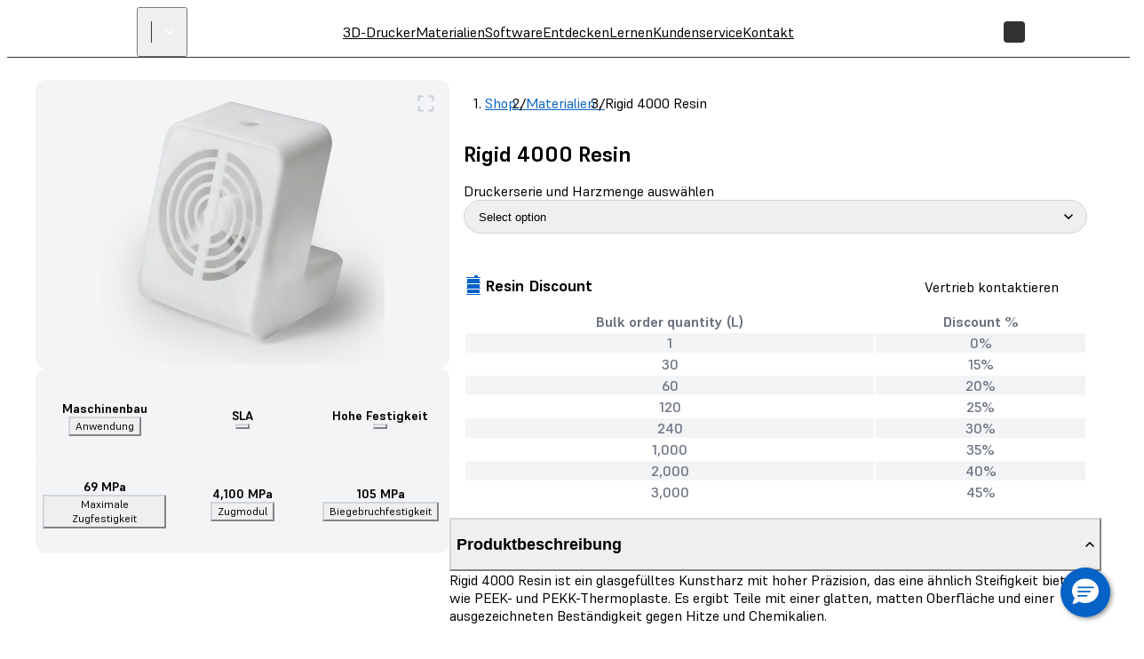

--- FILE ---
content_type: text/html; charset=utf-8
request_url: https://formlabs.com/de/shop/materials/rigid-4000-resin/
body_size: 72590
content:
<!DOCTYPE html><html lang="de"><head itemscope="" itemType="http://schema.org/Article"><meta charSet="utf-8" data-next-head=""/><meta name="viewport" content="width=device-width" data-next-head=""/><title data-next-head="">Best-in-class 3D Printers | Formlabs</title><meta name="twitter:card" content="summary_large_image" data-next-head=""/><meta name="twitter:site" content="@formlabs" data-next-head=""/><meta property="og:type" content="article" data-next-head=""/><meta property="og:site_name" content="Formlabs" data-next-head=""/><link rel="alternate" href="https://formlabs.com/de/shop/materials/rigid-4000-resin/" hrefLang="de-AT" data-next-head=""/><link rel="alternate" href="https://formlabs.com/ch/shop/materials/rigid-4000-resin/" hrefLang="de-CH" data-next-head=""/><link rel="alternate" href="https://formlabs.com/de/shop/materials/rigid-4000-resin/" hrefLang="de-DE" data-next-head=""/><link rel="alternate" href="https://formlabs.com/ch/shop/materials/rigid-4000-resin/" hrefLang="de-LI" data-next-head=""/><link rel="alternate" href="https://formlabs.com/eu/store/materials/rigid-4000-resin/" hrefLang="en-AD" data-next-head=""/><link rel="alternate" href="https://formlabs.com/eu/store/materials/rigid-4000-resin/" hrefLang="en-BE" data-next-head=""/><link rel="alternate" href="https://formlabs.com/eu/store/materials/rigid-4000-resin/" hrefLang="en-BG" data-next-head=""/><link rel="alternate" href="https://formlabs.com/store/materials/rigid-4000-resin/" hrefLang="en-CA" data-next-head=""/><link rel="alternate" href="https://formlabs.com/eu/store/materials/rigid-4000-resin/" hrefLang="en-CY" data-next-head=""/><link rel="alternate" href="https://formlabs.com/eu/store/materials/rigid-4000-resin/" hrefLang="en-CZ" data-next-head=""/><link rel="alternate" href="https://formlabs.com/eu/store/materials/rigid-4000-resin/" hrefLang="en-DK" data-next-head=""/><link rel="alternate" href="https://formlabs.com/eu/store/materials/rigid-4000-resin/" hrefLang="en-EE" data-next-head=""/><link rel="alternate" href="https://formlabs.com/eu/store/materials/rigid-4000-resin/" hrefLang="en-FI" data-next-head=""/><link rel="alternate" href="https://formlabs.com/uk/store/materials/rigid-4000-resin/" hrefLang="en-GB" data-next-head=""/><link rel="alternate" href="https://formlabs.com/eu/store/materials/rigid-4000-resin/" hrefLang="en-GR" data-next-head=""/><link rel="alternate" href="https://formlabs.com/eu/store/materials/rigid-4000-resin/" hrefLang="en-HR" data-next-head=""/><link rel="alternate" href="https://formlabs.com/eu/store/materials/rigid-4000-resin/" hrefLang="en-HU" data-next-head=""/><link rel="alternate" href="https://formlabs.com/eu/store/materials/rigid-4000-resin/" hrefLang="en-IE" data-next-head=""/><link rel="alternate" href="https://formlabs.com/eu/store/materials/rigid-4000-resin/" hrefLang="en-IS" data-next-head=""/><link rel="alternate" href="https://formlabs.com/eu/store/materials/rigid-4000-resin/" hrefLang="en-LT" data-next-head=""/><link rel="alternate" href="https://formlabs.com/eu/store/materials/rigid-4000-resin/" hrefLang="en-LU" data-next-head=""/><link rel="alternate" href="https://formlabs.com/eu/store/materials/rigid-4000-resin/" hrefLang="en-LV" data-next-head=""/><link rel="alternate" href="https://formlabs.com/eu/store/materials/rigid-4000-resin/" hrefLang="en-MC" data-next-head=""/><link rel="alternate" href="https://formlabs.com/eu/store/materials/rigid-4000-resin/" hrefLang="en-MT" data-next-head=""/><link rel="alternate" href="https://formlabs.com/eu/store/materials/rigid-4000-resin/" hrefLang="en-NL" data-next-head=""/><link rel="alternate" href="https://formlabs.com/eu/store/materials/rigid-4000-resin/" hrefLang="en-NO" data-next-head=""/><link rel="alternate" href="https://formlabs.com/eu/store/materials/rigid-4000-resin/" hrefLang="en-PL" data-next-head=""/><link rel="alternate" href="https://formlabs.com/eu/store/materials/rigid-4000-resin/" hrefLang="en-PT" data-next-head=""/><link rel="alternate" href="https://formlabs.com/eu/store/materials/rigid-4000-resin/" hrefLang="en-RO" data-next-head=""/><link rel="alternate" href="https://formlabs.com/eu/store/materials/rigid-4000-resin/" hrefLang="en-SE" data-next-head=""/><link rel="alternate" href="https://formlabs.com/eu/store/materials/rigid-4000-resin/" hrefLang="en-SI" data-next-head=""/><link rel="alternate" href="https://formlabs.com/eu/store/materials/rigid-4000-resin/" hrefLang="en-SK" data-next-head=""/><link rel="alternate" href="https://formlabs.com/store/materials/rigid-4000-resin/" hrefLang="en-US" data-next-head=""/><link rel="alternate" href="https://formlabs.com/es/store/materials/rigid-4000-resin/" hrefLang="es-ES" data-next-head=""/><link rel="alternate" href="https://formlabs.com/fr/boutique/materials/rigid-4000-resin/" hrefLang="fr-FR" data-next-head=""/><link rel="alternate" href="https://formlabs.com/it/negozio/materials/rigid-4000-resin/" hrefLang="it-IT" data-next-head=""/><link rel="alternate" href="https://formlabs.com/store/materials/rigid-4000-resin/" hrefLang="x-default" data-next-head=""/><meta name="description" content="Bestellen Sie Rigid 4000 Resin, ein glasgefülltes 3D-Druckmaterial für starre, starke Teile mit glatter Oberfläche, die minimaler Durchbiegung standhalten." data-next-head=""/><meta itemProp="description" content="Bestellen Sie Rigid 4000 Resin, ein glasgefülltes 3D-Druckmaterial für starre, starke Teile mit glatter Oberfläche, die minimaler Durchbiegung standhalten." data-next-head=""/><meta name="twitter:description" content="Bestellen Sie Rigid 4000 Resin, ein glasgefülltes 3D-Druckmaterial für starre, starke Teile mit glatter Oberfläche, die minimaler Durchbiegung standhalten." data-next-head=""/><meta property="og:description" content="Bestellen Sie Rigid 4000 Resin, ein glasgefülltes 3D-Druckmaterial für starre, starke Teile mit glatter Oberfläche, die minimaler Durchbiegung standhalten." data-next-head=""/><meta itemProp="image" content="https://formlabs.com/checkout-media/catalog/product/600x600/r/i/rigid4000_1.png" data-next-head=""/><meta name="twitter:image:src" content="https://formlabs.com/checkout-media/catalog/product/600x600/r/i/rigid4000_1.png" data-next-head=""/><meta property="og:image" content="https://formlabs.com/checkout-media/catalog/product/600x600/r/i/rigid4000_1.png" data-next-head=""/><meta name="naver-site-verification" content="daae0b3fee650550ff4b83d0e19f589ff31fc7fe"/><script>
                window.process = Object.assign(window.process || {}, { env: JSON.parse('{"FL_PUBLIC_API_URL":"https://api.formlabs.com","FL_PUBLIC_FORM_RESELLER_INTEREST":"1077","FL_PUBLIC_SIXPACK_URL":"https://abtest.formlabs.com","FL_PUBLIC_FORM_NEWSLETTER":"1042","FL_PUBLIC_CMS_HOST":"https://content.formlabs.com","FL_PUBLIC_FORM_PRE_FORM_DOWNLOAD":"1041","FL_PUBLIC_OTEL_FRONTEND_BROWSER_ENABLED":"false","FL_PUBLIC_FORM_SAMPLE_REQUEST":"1040","FL_PUBLIC_CLIENT_ID":"ovkH4rD7N0yoABP4Dd70uC9yyJxA1Wgwj0yuFkqJ","FL_PUBLIC_MAGENTO_MEDIA_URL":"https://formlabs.com/checkout-media","FL_PUBLIC_CLIENT_SECRET":"ifhcbbCdMjtrv4yf6LUeliUkVfi9eNyAzDNw6S6jzAL0Uv2idYZRzhJJm4gwUxVMnXOm4WIyMqGBTASkuyAMhZmXw0ueANfWO78nIDNEdNLzwS3PLMpV3kNhqT0Cba4A","FL_PUBLIC_FORM_FIND_RESELLER":"1625","FL_PUBLIC_FORM_WHITE_PAPER_LANDING":"1101","FL_PUBLIC_ANALYTICS_BASE_URL":"https://formlabs.com","FL_PUBLIC_AMPLITUDE_API_KEY":"2d9269ae5adc5b4b4c0de73f2df06db4","FL_PUBLIC_CHINA_REDIRECT_ENABLED":"true","FL_PUBLIC_FORCED_REDIRECT_ENABLED":"false","FL_PUBLIC_FORM_CONTACT_SALES":"1001","FL_PUBLIC_FORM_ROI_CALCULATOR":"1082","FL_PUBLIC_MIXPANEL_PROJECT_TOKEN":"64adff5c928c3d6829385966b3bb5aa6","FL_PUBLIC_SEGMENT_KEY":"CfyZCi0xZqtRlVQBlK05CChLGeQieWtr","FL_PUBLIC_DASHBOARD_SEGMENT_KEY":"3277a6gFXkSDGmtRIDwOGZE4useuTeoh","FL_PUBLIC_MAGENTO_URL":"https://checkout.formlabs.com","FL_PUBLIC_FORM_DENTAL_NEWSLETTER":"1575","FL_PUBLIC_GOOGLE_MAPS_API_KEY":"AIzaSyDcxlpgD-ldW2HER3mLyS0hVqLBwToJbjo","FL_PUBLIC_MAGENTO_API_URL":"/api/magento","FL_PUBLIC_CMS_SITE":"formlabs","FL_PUBLIC_DASHBOARD_CDN_URL":"https://dashboardstatic.formlabs.com"}') });
              </script><script>
                window.onTermlyOrAnalyticsLoaded = function() {
                  if (window.Termly && window.analytics) {
                    if (window.Termly.getConsentState?.().analytics) {
                      window.analytics.start();
                    } else {
                      window.Termly.on('consent', data => {
                        if(data.categories.includes('analytics')) {
                          window.analytics.start();
                        }
                      });
                    };
                  }
                }
              </script><script>
                var __TERMLY_FL_LOADER_DATA = JSON.parse('{"disableTermly":false,"disabledTermlyCountries":[]}');
              </script><script>
                    var ANALYTICS_AUTO_START = false;
                    var RUDDERSTACK_API_KEY = "2n6t9MvDgucncw7X22xzdOpXs9L";
                    var RUDDERSTACK_DATA_PLANE_URL = "https://analytics.formlabs.com";
                    var RUDDERSTACK_ANALYTICS_BASE_URL = "https://formlabs.com";
                  </script><script src="/analytics.js?cachebuster=20241113_1500" type="text/javascript"></script><script data-start-on-disabled-consent="true" type="text/plain">
                    window.analytics.start();
                  </script><script src="/termly_loader.js"></script><link rel="preload" href="/_next/static/css/4c1eb07e51184b0c.css" as="style"/><link rel="stylesheet" href="/_next/static/css/4c1eb07e51184b0c.css" data-n-g=""/><link rel="preload" href="/_next/static/css/85eae1a6394818bc.css" as="style"/><link rel="stylesheet" href="/_next/static/css/85eae1a6394818bc.css" data-n-p=""/><link rel="preload" href="/_next/static/css/3b5c6a1482b0e5a8.css" as="style"/><link rel="stylesheet" href="/_next/static/css/3b5c6a1482b0e5a8.css" data-n-p=""/><link rel="preload" href="/_next/static/css/2b0eec32823bc669.css" as="style"/><link rel="stylesheet" href="/_next/static/css/2b0eec32823bc669.css"/><link rel="preload" href="/_next/static/css/7ee68b268627770b.css" as="style"/><link rel="stylesheet" href="/_next/static/css/7ee68b268627770b.css"/><link rel="preload" href="/_next/static/css/36da014ee0e271d1.css" as="style"/><link rel="stylesheet" href="/_next/static/css/36da014ee0e271d1.css"/><link rel="preload" href="/_next/static/css/e0d3bc5d0a1ce545.css" as="style"/><link rel="stylesheet" href="/_next/static/css/e0d3bc5d0a1ce545.css"/><link rel="preload" href="/_next/static/css/a0eac09b88356f96.css" as="style"/><link rel="stylesheet" href="/_next/static/css/a0eac09b88356f96.css"/><link rel="preload" href="/_next/static/css/e2b80e9311879a55.css" as="style"/><link rel="stylesheet" href="/_next/static/css/e2b80e9311879a55.css"/><link rel="preload" href="/_next/static/css/d0b31469b50447ab.css" as="style"/><link rel="stylesheet" href="/_next/static/css/d0b31469b50447ab.css"/><link rel="preload" href="/_next/static/css/2f9e61ad308b1125.css" as="style"/><link rel="stylesheet" href="/_next/static/css/2f9e61ad308b1125.css"/><noscript data-n-css=""></noscript><script defer="" nomodule="" src="/_next/static/chunks/polyfills-42372ed130431b0a.js"></script><script defer="" src="/_next/static/chunks/3af07821.acc16f3f69bf53a6.js"></script><script defer="" src="/_next/static/chunks/726.6d3da6c8aeea3260.js"></script><script defer="" src="/_next/static/chunks/3057.38e87a2ddd64af2c.js"></script><script defer="" src="/_next/static/chunks/2056.1969793050d5d8fe.js"></script><script defer="" src="/_next/static/chunks/9778-12406781063a698a.js"></script><script defer="" src="/_next/static/chunks/7397.8ac8fb0818f6be02.js"></script><script defer="" src="/_next/static/chunks/5199.b17d9e931571d53c.js"></script><script defer="" src="/_next/static/chunks/7982.fbbc111a95390d3e.js"></script><script src="/_next/static/chunks/webpack-4b26afd7e88b0925.js" defer=""></script><script src="/_next/static/chunks/framework-b9fd9bcc3ecde907.js" defer=""></script><script src="/_next/static/chunks/main-cd5881dc9701395f.js" defer=""></script><script src="/_next/static/chunks/pages/_app-132853cc67439798.js" defer=""></script><script src="/_next/static/chunks/6148-d34405c8ac40bc54.js" defer=""></script><script src="/_next/static/chunks/7999-8d2fe15bdc6dfa64.js" defer=""></script><script src="/_next/static/chunks/9341-dbfcdf26bcc975e8.js" defer=""></script><script src="/_next/static/chunks/2134-4b312ed556e4225d.js" defer=""></script><script src="/_next/static/chunks/pages/store/%5Bcountry%5D/%5Bliteral%5D/%5B%5B...slug%5D%5D-fbd8b08a29d283a7.js" defer=""></script><script src="/_next/static/rG2hJbBOVjO2y1u8ijBhq/_buildManifest.js" defer=""></script><script src="/_next/static/rG2hJbBOVjO2y1u8ijBhq/_ssgManifest.js" defer=""></script></head><body><div id="__next"><div class="__variable_08d5f3 __variable_06e4fe __variable_c9b535 GlobalStyle_root__BUcIn global-styles--legacy global-styles--core"><div class="A11yStatement_sr-only__mXl77"><a tabindex="1" href="#main">Zum Hauptinhalt springen</a></div><div style="position:relative"><nav class="global-styles--header Header_header__WTZds Header_dark__UYatP"><div class="Header_logo-wrapper__ZTFXw"><a title="FormLabs" target="_self" href="/de/"><div class="Logo_logo__c5nVK"><img width="122" height="18" src="/assets/logo.png" alt="Formlabs Logo"/></div></a><button class="SiteSwitcher_switcher__0h5xq SiteSwitcher_variant-light__h9AUS"><div class="SiteSwitcher_divider__Jha07"></div><span class="SiteSwitcher_menu-item__X5RWx"></span><i aria-hidden="true" class="fl-v2 fl-v2-fl-chevron_down Icon_white__ctADy Icon_icon___a8Fw SiteSwitcher_icon__JEaG8" role="presentation" style="font-size:24px"></i></button></div><div role="navigation" class="MenuBar_menu-bar__vt8zH"><div class="MenuBar_menu-list__eYOb_"><a class="MenuItem_menu-item__DLipi MenuItem_level-0-link__ZDAzx" data-menu-id="194" target="_self" href="/de/3d-printers/catalog/">3D-Drucker</a><a class="MenuItem_menu-item__DLipi MenuItem_level-0-link__ZDAzx" data-menu-id="199" target="_self" href="/de/materials/">Materialien</a><a class="MenuItem_menu-item__DLipi MenuItem_level-0-link__ZDAzx" data-menu-id="226" target="_self" href="/de/software/">Software</a><a class="MenuItem_menu-item__DLipi MenuItem_level-0-link__ZDAzx" data-menu-id="1861" target="_self" href="/de/industries/">Entdecken</a><a class="MenuItem_menu-item__DLipi MenuItem_level-0-link__ZDAzx" data-menu-id="239" target="_self" href="/de/resources/">Lernen</a><a href="https://support.formlabs.com/s/?language=de" target="_self" class="MenuItem_menu-item__DLipi MenuItem_level-0-link__ZDAzx" data-menu-id="793">Kundenservice</a><a class="MenuItem_menu-item__DLipi MenuItem_level-0-link__ZDAzx" data-menu-id="3042" target="_self" href="/de/company/contact/">Kontakt</a></div></div><div class="Controls_controls__5j39y Controls_dark__EMfnL"><button class="Controls_search-button__w4Lf3 Button_button__exqP_ Variants_ghost__bIrFF Sizes_ghost__gbHY4 Sizes_medium__IyLgj Colors_white__jzsLN Sizes_with-icon__QxzX3 Sizes_icon-only__s8zdN" type="button"><svg xmlns="http://www.w3.org/2000/svg" fill="none" viewBox="0 0 24 24" class="ui-h-5 ui-w-5"><path stroke="currentColor" stroke-linecap="round" stroke-linejoin="round" stroke-width="1.5" d="M14.193 5.582a5.97 5.97 0 1 1-8.444 8.444 5.97 5.97 0 0 1 8.444-8.444M14.15 14.06 20 19.99"></path></svg></button><div class="Controls_language-button__Pgw3u"><button class="InteractiveDiv_div__EOsWC CountrySelection_modal-button__Mc8Jo"><span class="Controls_language-code__omyo_"></span></button></div><a href="https://checkout.formlabs.com/us_en/customer/account/index/" target="_self" class="Controls_user-button__WNlLv Button_button__exqP_ Variants_ghost__bIrFF Sizes_ghost__gbHY4 Sizes_medium__IyLgj Colors_white__jzsLN Sizes_with-icon__QxzX3 Sizes_icon-only__s8zdN"><svg xmlns="http://www.w3.org/2000/svg" fill="none" viewBox="0 0 24 24" class="ui-h-5 ui-w-5"><path stroke="currentColor" stroke-linecap="round" stroke-linejoin="round" stroke-width="1.482" d="M5 20c0-2.5 2-4.4 4.4-4.4h5.1c2.5 0 4.4 2 4.4 4.4"></path><path stroke="currentColor" stroke-linecap="round" stroke-linejoin="round" stroke-width="1.5" d="M15 5.2c1.7 1.7 1.7 4.4 0 6-1.7 1.6-4.4 1.7-6 0-1.6-1.7-1.7-4.4 0-6 1.7-1.6 4.3-1.6 6 0"></path></svg></a><a class="Controls_store-button__e5mGE Button_button__exqP_ Variants_primary__uGmQ6 Sizes_primary__5Qp_m Sizes_small__WJ5PM Colors_formlabs__oH7bf" target="_self" href="/de/shop/">Shop</a><button class="Controls_hamburger-button__ZNYD4 Button_button__exqP_ Variants_ghost__bIrFF Sizes_ghost__gbHY4 Sizes_medium__IyLgj Colors_white__jzsLN Sizes_with-icon__QxzX3 Sizes_icon-only__s8zdN" type="button"><svg xmlns="http://www.w3.org/2000/svg" fill="none" viewBox="0 0 24 24" class="ui-h-5 ui-w-5"><path stroke="currentColor" stroke-linecap="round" stroke-linejoin="round" stroke-width="1.5" d="M3 5h18M3 12h18M3 19h18"></path></svg></button></div></nav><div class="Drawer_backdrop__C2jT4"></div><div class="global-styles--header Drawer_drawer__rBp_q Drawer_dark__wqsbM"><div class="Drawer_body__QtnEe"><div class="Drawer_left__rgeom"><div class="Drawer_content__kOF3u Drawer_hidden__Y0nJG"><div class="Drawer_menu-item-panel__qp9yR" style="--gradient-top-opacity:0;--gradient-bottom-opacity:0"><a class="MenuItem_menu-item__DLipi MenuItem_level-1-link__9VF2c" data-submenu-id="194" target="_self" href="/de/3d-printers/catalog/">3D-Drucker</a><div class="Drawer_content__kOF3u SubMenu_sub-menu__xtJtw"><div class="SubMenu_level-2-group__5__Xf"><a class="MenuItem_menu-item__DLipi MenuItem_level-2-link__0ZtQd" data-submenu-id="2271" target="_self" href="/de/3d-printers/resin/">Kunstharzdruck (SLA)</a><div class="SubMenu_level-3-group__7Rs49"><a class="MenuItem_menu-item__DLipi MenuItem_level-3-link__PCLkd" data-submenu-id="2282" target="_self" href="/de/3d-printers/resin/">DRUCKER</a><a class="MenuItem_menu-item__DLipi MenuItem_level-4-link__BpB1X" data-submenu-id="580" target="_self" href="/de/3d-printers/form-4/">Form 4</a><a href="https://dental.formlabs.com/de/products/form-4b/" target="_self" class="MenuItem_menu-item__DLipi MenuItem_level-4-link__BpB1X" data-submenu-id="2850">Form 4B Zahnmedizin</a><a class="MenuItem_menu-item__DLipi MenuItem_level-4-link__BpB1X" data-submenu-id="1484" target="_self" href="/de/3d-printers/form-4b/">Form 4B Gesundheitswesen</a><a class="MenuItem_menu-item__DLipi MenuItem_level-4-link__BpB1X" data-submenu-id="593" target="_self" href="/de/3d-printers/form-4l/">Form 4L</a><a href="https://dental.formlabs.com/de/products/form-4bl/" target="_self" class="MenuItem_menu-item__DLipi MenuItem_level-4-link__BpB1X" data-submenu-id="2906">Form 4BL Zahnmedizin</a><a class="MenuItem_menu-item__DLipi MenuItem_level-4-link__BpB1X" data-submenu-id="1757" target="_self" href="/de/3d-printers/form-4bl/">Form 4BL Gesundheitswesen</a><a class="MenuItem_menu-item__DLipi MenuItem_level-3-link__PCLkd" data-submenu-id="196" target="_self" href="/de/post-processing/wash-cure/">NACHBEARBEITUNG</a><a class="MenuItem_menu-item__DLipi MenuItem_level-4-link__BpB1X" data-submenu-id="2290" target="_self" href="/de/post-processing/wash-cure/">Form Wash</a><a class="MenuItem_menu-item__DLipi MenuItem_level-4-link__BpB1X" data-submenu-id="2304" target="_self" href="/de/post-processing/wash-cure/">Form Cure</a><a class="MenuItem_menu-item__DLipi MenuItem_level-4-link__BpB1X" data-submenu-id="2315" target="_self" href="/de/post-processing/wash-cure/">Form Wash L</a><a class="MenuItem_menu-item__DLipi MenuItem_level-4-link__BpB1X" data-submenu-id="2326" target="_self" href="/de/post-processing/wash-cure/">Form Cure L</a><a class="MenuItem_menu-item__DLipi MenuItem_level-3-link__PCLkd" data-submenu-id="2337" target="_self" href="/de/3d-printers/automation/">AUTOMATISIERUNG</a><a class="MenuItem_menu-item__DLipi MenuItem_level-4-link__BpB1X" data-submenu-id="2348" target="_self" href="/de/3d-printers/form-auto/">Form Auto</a></div></div><div class="SubMenu_level-2-group__5__Xf"><a class="MenuItem_menu-item__DLipi MenuItem_level-2-link__0ZtQd" data-submenu-id="2359" target="_self" href="/de/3d-printers/fuse-1/">Pulverdruck (SLS)</a><div class="SubMenu_level-3-group__7Rs49"><span class="MenuItem_menu-item__DLipi MenuItem_level-3-link__PCLkd" data-submenu-id="2383">DRUCKER</span><a class="MenuItem_menu-item__DLipi MenuItem_level-4-link__BpB1X" data-submenu-id="198" target="_self" href="/de/3d-printers/fuse-1/">Fuse-Serie</a><a class="MenuItem_menu-item__DLipi MenuItem_level-3-link__PCLkd" data-submenu-id="2393" target="_self" href="/de/post-processing/fuse-sift-fuse-blast/">NACHBEARBEITUNG</a><a class="MenuItem_menu-item__DLipi MenuItem_level-4-link__BpB1X" data-submenu-id="2403" target="_self" href="/de/post-processing/fuse-sift-fuse-blast/">Fuse Sift</a><a class="MenuItem_menu-item__DLipi MenuItem_level-4-link__BpB1X" data-submenu-id="2743" target="_self" href="/de/post-processing/fuse-sift-fuse-blast/">Fuse Blast</a><a class="MenuItem_menu-item__DLipi MenuItem_level-3-link__PCLkd" data-submenu-id="3067" target="_self" href="/de/services/service-plans/">Servicepläne</a><a class="MenuItem_menu-item__DLipi MenuItem_level-3-link__PCLkd" data-submenu-id="3054" target="_self" href="/de/factory-solutions/">Factory Solutions</a><a class="MenuItem_menu-item__DLipi MenuItem_level-3-link__PCLkd" data-submenu-id="2924" target="_self" href="/de/materials/developer-platform/">Developer Platform</a><a class="MenuItem_menu-item__DLipi MenuItem_level-3-link__PCLkd" data-submenu-id="3097" target="_self" href="/de/company/contact/sales/">Expertenteam für 3D-Druck kontaktieren</a></div></div></div></div></div><div class="Drawer_content__kOF3u Drawer_hidden__Y0nJG"><div class="Drawer_menu-item-panel__qp9yR" style="--gradient-top-opacity:0;--gradient-bottom-opacity:0"><a class="MenuItem_menu-item__DLipi MenuItem_level-1-link__9VF2c" data-submenu-id="199" target="_self" href="/de/materials/">Materialien</a><div class="Drawer_content__kOF3u SubMenu_sub-menu__xtJtw"><div class="SubMenu_level-2-group__5__Xf"><a class="MenuItem_menu-item__DLipi MenuItem_level-2-link__0ZtQd" data-submenu-id="1708" target="_self" href="/de/materials/">Materialauswahl</a><div class="SubMenu_level-3-group__7Rs49"><a class="MenuItem_menu-item__DLipi MenuItem_level-4-link__BpB1X" data-submenu-id="1717" target="_self" href="/de/materials/compare/">Materialien vergleichen</a><a class="MenuItem_menu-item__DLipi MenuItem_level-4-link__BpB1X" data-submenu-id="2937" target="_self" href="/de/materials/developer-platform/">Open Material Mode</a></div></div><div class="SubMenu_level-2-group__5__Xf"><a class="MenuItem_menu-item__DLipi MenuItem_level-2-link__0ZtQd" data-submenu-id="2826" target="_self" href="/de/materials/">Drucktechnologie</a><div class="SubMenu_level-3-group__7Rs49"><a class="MenuItem_menu-item__DLipi MenuItem_level-4-link__BpB1X" data-submenu-id="2833" target="_self" href="/de/materials/?print_technology%5B0%5D=SLA">SLA</a><a class="MenuItem_menu-item__DLipi MenuItem_level-4-link__BpB1X" data-submenu-id="1654" target="_self" href="/de/materials/?print_technology%5B0%5D=SLS">SLS</a></div></div><div class="SubMenu_level-2-group__5__Xf"><a class="MenuItem_menu-item__DLipi MenuItem_level-2-link__0ZtQd" data-submenu-id="2840" target="_self" href="/de/materials/">Kategorien</a><div class="SubMenu_level-3-group__7Rs49"><a class="MenuItem_menu-item__DLipi MenuItem_level-4-link__BpB1X" data-submenu-id="200" target="_self" href="/de/materials/?category%5B0%5D=generalpurpose">Allzweckmaterialien</a><a class="MenuItem_menu-item__DLipi MenuItem_level-4-link__BpB1X" data-submenu-id="206" target="_self" href="/de/materials/?category%5B0%5D=engineering">Technisch</a><a href="https://dental.formlabs.com/de/materials/" target="_self" class="MenuItem_menu-item__DLipi MenuItem_level-4-link__BpB1X" data-submenu-id="214">Zahnmedizin</a><a class="MenuItem_menu-item__DLipi MenuItem_level-4-link__BpB1X" data-submenu-id="1427" target="_self" href="/de/materials/?category%5B0%5D=medical">Gesundheitswesen</a><a class="MenuItem_menu-item__DLipi MenuItem_level-4-link__BpB1X" data-submenu-id="219" target="_self" href="/de/materials/?characteristics%5B0%5D=29">Guss</a><a class="MenuItem_menu-item__DLipi MenuItem_level-4-link__BpB1X" data-submenu-id="2950" target="_self" href="/store/[country]/[literal]/de/materials/form-x/">Form X</a></div></div></div></div></div><div class="Drawer_content__kOF3u Drawer_hidden__Y0nJG"><div class="Drawer_menu-item-panel__qp9yR" style="--gradient-top-opacity:0;--gradient-bottom-opacity:0"><a class="MenuItem_menu-item__DLipi MenuItem_level-1-link__9VF2c" data-submenu-id="226" target="_self" href="/de/software/">Software</a><div class="Drawer_content__kOF3u SubMenu_sub-menu__xtJtw"><div class="SubMenu_level-2-group__5__Xf SubMenu_standalone__YudyM"><a class="MenuItem_menu-item__DLipi MenuItem_level-2-link__0ZtQd MenuItem_leaf__4NlNi" data-submenu-id="227" target="_self" href="/de/software/preform/">PreForm</a></div><div class="SubMenu_level-2-group__5__Xf SubMenu_standalone__YudyM"><a class="MenuItem_menu-item__DLipi MenuItem_level-2-link__0ZtQd MenuItem_leaf__4NlNi" data-submenu-id="228" target="_self" href="/de/software/dashboard/">Dashboard</a></div><div class="SubMenu_level-2-group__5__Xf SubMenu_standalone__YudyM"><a class="MenuItem_menu-item__DLipi MenuItem_level-2-link__0ZtQd MenuItem_leaf__4NlNi" data-submenu-id="3083" target="_self" href="/de/materials/developer-platform/">Developer Platform</a></div></div></div></div><div class="Drawer_content__kOF3u Drawer_hidden__Y0nJG"><div class="Drawer_menu-item-panel__qp9yR" style="--gradient-top-opacity:0;--gradient-bottom-opacity:0"><a class="MenuItem_menu-item__DLipi MenuItem_level-1-link__9VF2c" data-submenu-id="1861" target="_self" href="/de/industries/">Entdecken</a><div class="Drawer_content__kOF3u SubMenu_sub-menu__xtJtw"><div class="SubMenu_level-2-group__5__Xf"><a class="MenuItem_menu-item__DLipi MenuItem_level-2-link__0ZtQd" data-submenu-id="230" target="_self" href="/de/industries/">Branchen</a><div class="SubMenu_level-3-group__7Rs49"><a class="MenuItem_menu-item__DLipi MenuItem_level-4-link__BpB1X" data-submenu-id="231" target="_self" href="/de/industries/engineering-product-design/">Maschinenbau</a><a class="MenuItem_menu-item__DLipi MenuItem_level-4-link__BpB1X" data-submenu-id="232" target="_self" href="/de/industries/manufacturing/">Fertigung</a><a class="MenuItem_menu-item__DLipi MenuItem_level-4-link__BpB1X" data-submenu-id="2197" target="_self" href="/de/industries/automotive/">Automobilindustrie</a><a class="MenuItem_menu-item__DLipi MenuItem_level-4-link__BpB1X" data-submenu-id="3191" target="_self" href="/de/industries/drones/">Drohnen</a><a class="MenuItem_menu-item__DLipi MenuItem_level-4-link__BpB1X" data-submenu-id="2204" target="_self" href="/de/industries/aerospace/">Luft- und Raumfahrt</a><a href="https://dental.formlabs.com/de/" target="_self" class="MenuItem_menu-item__DLipi MenuItem_level-4-link__BpB1X" data-submenu-id="233">Zahnmedizin</a><a class="MenuItem_menu-item__DLipi MenuItem_level-4-link__BpB1X" data-submenu-id="235" target="_self" href="/de/industries/healthcare/">Gesundheitswesen</a><a class="MenuItem_menu-item__DLipi MenuItem_level-4-link__BpB1X" data-submenu-id="234" target="_self" href="/de/industries/education/">Bildung</a><a class="MenuItem_menu-item__DLipi MenuItem_level-4-link__BpB1X" data-submenu-id="236" target="_self" href="/de/industries/model-making-entertainment/">Unterhaltungsindustrie</a><a class="MenuItem_menu-item__DLipi MenuItem_level-4-link__BpB1X" data-submenu-id="237" target="_self" href="/de/industries/jewelry/">Schmuck</a><a class="MenuItem_menu-item__DLipi MenuItem_level-4-link__BpB1X" data-submenu-id="238" target="_self" href="/de/industries/audiology/">Audiologie</a></div></div><div class="SubMenu_level-2-group__5__Xf"><a class="MenuItem_menu-item__DLipi MenuItem_level-2-link__0ZtQd" data-submenu-id="1871" target="_self" href="/de/applications/">Anwendungen</a><div class="SubMenu_level-3-group__7Rs49"><a class="MenuItem_menu-item__DLipi MenuItem_level-4-link__BpB1X" data-submenu-id="1883" target="_self" href="/de/applications/rapid-prototyping/">Rapid Prototyping</a><a class="MenuItem_menu-item__DLipi MenuItem_level-4-link__BpB1X" data-submenu-id="1884" target="_self" href="/de/applications/rapid-tooling/">Rapid Tooling</a><a class="MenuItem_menu-item__DLipi MenuItem_level-4-link__BpB1X" data-submenu-id="2890" target="_self" href="/de/applications/injection-molding/">Spritzguss</a><a class="MenuItem_menu-item__DLipi MenuItem_level-4-link__BpB1X" data-submenu-id="1903" target="_self" href="/de/applications/manufacturing-aids/">Fertigungshilfen</a><a class="MenuItem_menu-item__DLipi MenuItem_level-4-link__BpB1X" data-submenu-id="1921" target="_self" href="/de/applications/end-use-parts/">Produktion für die Endverwendung</a><a class="MenuItem_menu-item__DLipi MenuItem_level-4-link__BpB1X" data-submenu-id="2892" target="_self" href="/de/applications/silicone-rubber-production/">Produktion von Silikonteilen</a><a class="MenuItem_menu-item__DLipi MenuItem_level-4-link__BpB1X" data-submenu-id="2891" target="_self" href="/de/applications/investment-casting/">Feinguss</a><a class="MenuItem_menu-item__DLipi MenuItem_level-4-link__BpB1X" data-submenu-id="1904" target="_self" href="/de/applications/models-and-props/">Modelle und Requisiten</a></div></div></div></div></div><div class="Drawer_content__kOF3u Drawer_hidden__Y0nJG"><div class="Drawer_menu-item-panel__qp9yR" style="--gradient-top-opacity:0;--gradient-bottom-opacity:0"><a class="MenuItem_menu-item__DLipi MenuItem_level-1-link__9VF2c" data-submenu-id="239" target="_self" href="/de/resources/">Lernen</a><div class="Drawer_content__kOF3u SubMenu_sub-menu__xtJtw"><div class="SubMenu_level-2-group__5__Xf"><a class="MenuItem_menu-item__DLipi MenuItem_level-2-link__0ZtQd" data-submenu-id="260" target="_self" href="/de/resources/">Ressourcen</a><div class="SubMenu_level-3-group__7Rs49"><a class="MenuItem_menu-item__DLipi MenuItem_level-4-link__BpB1X" data-submenu-id="3140" target="_self" href="/de/resources/?fl_resource_type=news">Neuigkeiten</a><a class="MenuItem_menu-item__DLipi MenuItem_level-4-link__BpB1X" data-submenu-id="1473" target="_self" href="/de/resources/?edit=&amp;fl_resource_type=case_studies">Fallstudien</a><a class="MenuItem_menu-item__DLipi MenuItem_level-4-link__BpB1X" data-submenu-id="3142" target="_self" href="/de/resources/?fl_resource_type=guides">Leitfäden</a><a class="MenuItem_menu-item__DLipi MenuItem_level-4-link__BpB1X" data-submenu-id="3143" target="_self" href="/de/resources/?fl_resource_type=white_papers">Whitepaper</a><a class="MenuItem_menu-item__DLipi MenuItem_level-4-link__BpB1X" data-submenu-id="1335" target="_self" href="/de/webinars/">Webinare</a><a class="MenuItem_menu-item__DLipi MenuItem_level-4-link__BpB1X" data-submenu-id="2869" target="_self" href="/de/services/training/">Schulungen</a><a class="MenuItem_menu-item__DLipi MenuItem_level-4-link__BpB1X" data-submenu-id="3144" target="_self" href="/de/materials/data-sheets/">Material­datenblätter</a><a class="MenuItem_menu-item__DLipi MenuItem_level-4-link__BpB1X" data-submenu-id="3145" target="_self" href="/de/roi/">Ihren ROI berechnen</a><a class="MenuItem_menu-item__DLipi MenuItem_level-3-link__PCLkd" data-submenu-id="976" target="_self" href="/de/company/events/">Veranstaltungen</a><a href="https://forum.formlabs.com/" target="_self" class="MenuItem_menu-item__DLipi MenuItem_level-3-link__PCLkd" data-submenu-id="261">Forum</a></div></div></div></div></div><div class="Drawer_content__kOF3u Drawer_hidden__Y0nJG"><div class="Drawer_menu-item-panel__qp9yR" style="--gradient-top-opacity:0;--gradient-bottom-opacity:0"><a href="https://support.formlabs.com/s/?language=de" target="_self" class="MenuItem_menu-item__DLipi MenuItem_level-1-link__9VF2c" data-submenu-id="793">Kundenservice</a><div class="Drawer_content__kOF3u SubMenu_sub-menu__xtJtw"><div class="SubMenu_level-2-group__5__Xf SubMenu_standalone__YudyM"><a href="https://support.formlabs.com/" target="_self" class="MenuItem_menu-item__DLipi MenuItem_level-2-link__0ZtQd MenuItem_leaf__4NlNi" data-submenu-id="3021">Support-Ressourcen</a></div><div class="SubMenu_level-2-group__5__Xf SubMenu_standalone__YudyM"><a href="https://support.formlabs.com/s/contact-support" target="_self" class="MenuItem_menu-item__DLipi MenuItem_level-2-link__0ZtQd MenuItem_leaf__4NlNi" data-submenu-id="3012">Kundenservice kontaktieren</a></div><div class="SubMenu_level-2-group__5__Xf SubMenu_standalone__YudyM"><a class="MenuItem_menu-item__DLipi MenuItem_level-2-link__0ZtQd MenuItem_leaf__4NlNi" data-submenu-id="3030" target="_self" href="/de/services/service-plans/">Servicepläne</a></div></div></div></div><div class="Drawer_content__kOF3u Drawer_hidden__Y0nJG"><div class="Drawer_menu-item-panel__qp9yR" style="--gradient-top-opacity:0;--gradient-bottom-opacity:0"><a class="MenuItem_menu-item__DLipi MenuItem_level-1-link__9VF2c" data-submenu-id="3042" target="_self" href="/de/company/contact/">Kontakt</a><div class="Drawer_content__kOF3u SubMenu_sub-menu__xtJtw"></div></div></div><div class="Drawer_content__kOF3u Drawer_hidden__Y0nJG"><span class="Drawer_site-switcher-title__YHYv3">Seite auswählen</span><a href="https://formlabs.com" target="_blank" class="DrawerLink_drawer-link__frepr DrawerLink_variant-dark__uohE2"><div class="DrawerLink_column__NCJ4y DrawerLink_left__kYVIG"><span class="DrawerLink_title__ZQ2IB">Formlabs</span><span class="DrawerLink_url__sN3o0">formlabs.com</span></div><div class="DrawerLink_column__NCJ4y DrawerLink_right__0XmUZ"><span class="DrawerLink_current__Zs6kH">Current</span></div></a><a href="https://dental.formlabs.com" target="_blank" class="DrawerLink_drawer-link__frepr DrawerLink_variant-dark__uohE2"><div class="DrawerLink_column__NCJ4y DrawerLink_left__kYVIG"><span class="DrawerLink_title__ZQ2IB">Dental</span><span class="DrawerLink_url__sN3o0">dental.formlabs.com</span></div><div class="DrawerLink_column__NCJ4y DrawerLink_right__0XmUZ"><i aria-hidden="true" class="fl-v2 fl-v2-fl-external-link Icon_black__3Fzk3 Icon_icon___a8Fw DrawerLink_icon__X2xsY" role="presentation" style="font-size:24px"></i></div></a></div></div><div class="Drawer_polaroid__YXQAO"><img src="/assets/drawer-background.svg" alt="background" width="564" height="512"/></div></div></div><div role="main" class="page-theme-null" id="main" tabindex="-1"><div class=""><div itemscope="" itemType="https://schema.org/Product"><div class="ui-h-auto ui-w-full ui-py-[4.5rem] [&amp;:nth-child(even)]:ui-bg-gray-50 Hero_section__VXnOt"><div class="ui-m-auto ui-max-w-[32rem] ui-px-4 lg:ui-max-w-[75rem] lg:ui-px-6"><div class="ui-reset ui-flex ui-flex-row ui-items-start ui-gap-6 ui-py-6 mobile:ui-flex-col mobile:ui-items-center"><nav class="ui-hidden ui-self-start mobile:ui-block" aria-label="breadcrumbs"><ol class="ui-flex ui-gap-1 [&amp;&gt;*:not(:last-child)&gt;*]:after:ui-content-[&quot;_/&quot;] [&amp;&gt;*:not(:last-child)&gt;*]:after:ui-text-black"><li class=""><a class="ui-text-fl-highlight-blue ui-text-fl-highlight-blue hover:ui-underline" href="/de/store/">Shop</a></li><li class=""><a class="ui-text-fl-highlight-blue ui-text-fl-highlight-blue hover:ui-underline" href="/de/store/materials/">Materialien</a></li><li class=""><span aria-current="page">Rigid 4000 Resin</span></li></ol></nav><p class="ui-hidden mobile:ui-block ui-text-pdp-title ui-reset">Rigid 4000 Resin</p><div class="ui-sticky ui-top-10 ui-flex ui-min-w-[29.125rem] ui-max-w-[29.125rem] ui-flex-col ui-gap-1 mobile:ui-static mobile:ui-top-0 mobile:ui-min-w-[20.5rem] mobile:ui-max-w-[unset]"><div data-scope="carousel" data-part="root" id="carousel::Rlkb8m6:" role="region" aria-roledescription="carousel" data-orientation="horizontal" dir="ltr" style="--slides-per-page:1;--slide-spacing:0px;--slide-item-size:calc(100% / var(--slides-per-page) - var(--slide-spacing) * (var(--slides-per-page) - 1) / var(--slides-per-page))" class="ui-group ui-relative ui-overflow-hidden ui-rounded-xl ui-bg-gray-100"><div class="ui-absolute ui-right-4 ui-top-4 ui-z-10 ui-text-gray-300"><svg xmlns="http://www.w3.org/2000/svg" fill="none" viewBox="0 0 24 24" class="ui-w-[1.3125rem]"><path fill="currentColor" d="M3 1.5c-.83 0-1.5.67-1.5 1.5v4.5C1.5 8.33 2.17 9 3 9s1.5-.67 1.5-1.5v-3h3C8.33 4.5 9 3.83 9 3s-.67-1.5-1.5-1.5H3Zm1.5 15c0-.83-.67-1.5-1.5-1.5s-1.5.67-1.5 1.5V21c0 .83.67 1.5 1.5 1.5h4.5c.83 0 1.5-.67 1.5-1.5s-.67-1.5-1.5-1.5h-3v-3Zm12-15c-.83 0-1.5.67-1.5 1.5s.67 1.5 1.5 1.5h3v3c0 .83.67 1.5 1.5 1.5s1.5-.67 1.5-1.5V3c0-.83-.67-1.5-1.5-1.5h-4.5Zm6 15c0-.83-.67-1.5-1.5-1.5s-1.5.67-1.5 1.5v3h-3c-.83 0-1.5.67-1.5 1.5s.67 1.5 1.5 1.5H21c.83 0 1.5-.67 1.5-1.5v-4.5Z"></path></svg></div><div class="ui-transition-scale ui-cursor-pointer ui-duration-500 ui-ease-in-out group-hover:ui-scale-[1.03]" role="button" tabindex="0" title="Image gallery"><div data-scope="carousel" data-part="item-group" id="carousel::Rlkb8m6::item-group" data-orientation="horizontal" dir="ltr" aria-live="polite" style="display:grid;gap:var(--slide-spacing);scroll-snap-type:x mandatory;grid-auto-flow:column;scrollbar-width:none;overscroll-behavior-x:contain;grid-auto-columns:var(--slide-item-size);overflow-x:auto" class="!ui-grid !ui-transform-none !ui-duration-0"><div data-scope="carousel" data-part="item" id="carousel::Rlkb8m6::item:0" dir="ltr" role="group" data-index="0" aria-roledescription="slide" data-orientation="horizontal" aria-label="1 of 1" aria-hidden="true" style="scroll-snap-align:start" class="ui-opacity-1 [&amp;&gt;*]:ui-h-[20rem] ui-col-span-full ui-row-span-full ui-transition-all ui-duration-500"><img alt="" loading="lazy" width="600" height="600" decoding="async" data-nimg="1" class="ui-w-full ui-object-contain" style="color:transparent" srcSet="/_next/image/?url=https%3A%2F%2Fformlabs.com%2Fcheckout-media%2Fcatalog%2Fproduct%2F600x600%2Fr%2Fi%2Frigid4000_1_1.png&amp;w=640&amp;q=75 1x, /_next/image/?url=https%3A%2F%2Fformlabs.com%2Fcheckout-media%2Fcatalog%2Fproduct%2F600x600%2Fr%2Fi%2Frigid4000_1_1.png&amp;w=1200&amp;q=75 2x" src="/_next/image/?url=https%3A%2F%2Fformlabs.com%2Fcheckout-media%2Fcatalog%2Fproduct%2F600x600%2Fr%2Fi%2Frigid4000_1_1.png&amp;w=1200&amp;q=75"/></div></div></div></div><div data-scope="dialog" data-part="backdrop" dir="ltr" hidden="" id="dialog::R15kb8m6::backdrop" data-state="closed" class="ui-fixed ui-bottom-0 ui-left-0 ui-right-0 ui-top-0 ui-z-[102] ui-bg-blue-300 data-[state=closed]:ui-pointer-events-none data-[state=closed]:ui-opacity-0"></div><div data-scope="dialog" data-part="positioner" dir="ltr" id="dialog::R15kb8m6::positioner" style="pointer-events:none" class="ui-fixed ui-bottom-0 ui-left-0 ui-right-0 ui-top-0 ui-z-[103] ui-flex"><div data-scope="dialog" data-part="content" dir="ltr" role="dialog" hidden="" id="dialog::R15kb8m6::content" tabindex="-1" data-state="closed" aria-modal="true" aria-labelledby="dialog::R15kb8m6::title" aria-describedby="dialog::R15kb8m6::description" class="ui-reset ui-relative ui-flex ui-h-full ui-w-full ui-flex-col ui-bg-gray-100 data-[state=closed]:ui-opacity-0"><div class="ui-flex ui-w-full ui-justify-end ui-p-4"><button class="ui-flex ui-h-9 ui-w-9 ui-items-center ui-justify-center ui-rounded-full ui-bg-white hover:ui-text-fl-highlight-blue [&amp;&gt;svg]:ui-w-6"><svg xmlns="http://www.w3.org/2000/svg" fill="none" viewBox="0 0 24 24"><path stroke="currentColor" stroke-linecap="round" stroke-linejoin="round" stroke-width="1.5" d="m8 8 8 8M16 8l-8 8"></path></svg></button></div><div data-scope="carousel" data-part="root" id="carousel::R1b5kb8m6:" role="region" aria-roledescription="carousel" data-orientation="horizontal" dir="ltr" style="--slides-per-page:1;--slide-spacing:0px;--slide-item-size:calc(100% / var(--slides-per-page) - var(--slide-spacing) * (var(--slides-per-page) - 1) / var(--slides-per-page))" class="ui-relative ui-flex ui-grow ui-flex-col ui-gap-4 ui-bg-gray-100 ui-p-4 ui-pt-0"><div class="ui-relative ui-flex ui-h-full ui-overflow-hidden ui-rounded-xl"><div data-scope="carousel" data-part="item-group" id="carousel::R1b5kb8m6::item-group" data-orientation="horizontal" dir="ltr" aria-live="polite" style="display:grid;gap:var(--slide-spacing);scroll-snap-type:x mandatory;grid-auto-flow:column;scrollbar-width:none;overscroll-behavior-x:contain;grid-auto-columns:var(--slide-item-size);overflow-x:auto" class="!ui-grid ui-grow !ui-transform-none !ui-duration-0"><div data-scope="carousel" data-part="item" id="carousel::R1b5kb8m6::item:0" dir="ltr" role="group" data-index="0" aria-roledescription="slide" data-orientation="horizontal" aria-label="1 of 1" aria-hidden="true" style="scroll-snap-align:start" class="ui-opacity-1 ui-transition-opacity ui-duration-500 ui-col-span-full ui-row-span-full ui-bg-gray-100 ui-relative [&amp;&gt;*]:ui-absolute [&amp;&gt;*]:-ui-translate-y-1/2 [&amp;&gt;*]:ui-top-1/2 [&amp;&gt;*]:ui-w-full [&amp;&gt;*]:ui-h-full"><img alt="" loading="lazy" width="600" height="600" decoding="async" data-nimg="1" class="ui-w-full ui-object-contain" style="color:transparent" srcSet="/_next/image/?url=https%3A%2F%2Fformlabs.com%2Fcheckout-media%2Fcatalog%2Fproduct%2F600x600%2Fr%2Fi%2Frigid4000_1_1.png&amp;w=640&amp;q=75 1x, /_next/image/?url=https%3A%2F%2Fformlabs.com%2Fcheckout-media%2Fcatalog%2Fproduct%2F600x600%2Fr%2Fi%2Frigid4000_1_1.png&amp;w=1200&amp;q=75 2x" src="/_next/image/?url=https%3A%2F%2Fformlabs.com%2Fcheckout-media%2Fcatalog%2Fproduct%2F600x600%2Fr%2Fi%2Frigid4000_1_1.png&amp;w=1200&amp;q=75"/></div></div></div><div data-scope="dialog" data-part="description" dir="ltr" id="dialog::R15kb8m6::description" class="ui-shrink-0 ui-text-center"></div><div class="ui-flex ui-shrink-0 ui-items-end ui-justify-center ui-gap-4"><nav id="pagination::Rfb5kb8m6:" data-scope="pagination" data-part="root" dir="ltr" aria-label="pagination" class="ui-flex ui-flex-row ui-gap-3"><button id="pagination::Rfb5kb8m6::item:1" data-scope="pagination" data-part="item" dir="ltr" data-index="1" data-selected="" aria-current="page" aria-label="page 1" type="button" class="ui-h-1.5 ui-w-1.5 ui-overflow-hidden ui-rounded-full ui-outline-fl-focused-blue ui-w-1.5 ui-bg-black"></button></nav></div></div></div></div><div class=" ui-flex ui-flex-col ui-gap-1"><div class="ui-rounded-xl ui-bg-gray-100 ui-flex ui-justify-between ui-h-24 [&amp;&gt;*:first-child]:ui-rounded-l-xl [&amp;&gt;*:last-child]:ui-rounded-r-xl [&amp;&gt;*:not(:last-child)]:ui-border-r"><div class="ui-flex ui-h-full ui-w-full ui-flex-col ui-items-center ui-justify-center ui-border-gray-200 ui-bg-gray-100 ui-p-2 ui-text-center"><p class="ui-font-bold ui-text-card ui-reset">Maschinenbau</p><button data-scope="tooltip" data-part="trigger" id="tooltip::R2apkb8m6::trigger" dir="ltr" data-state="closed"><p class="ui-line-clamp-3 ui-text-tag ui-reset">Anwendung</p></button><div id="tooltip::R2apkb8m6::popper" data-scope="tooltip" data-part="positioner" dir="ltr" style="position:absolute;isolation:isolate;min-width:max-content;pointer-events:none;top:0px;left:0px;transform:translate3d(0, -100vh, 0);z-index:var(--z-index)"><div data-scope="tooltip" data-part="content" dir="ltr" hidden="" data-state="closed" role="tooltip" id="tooltip::R2apkb8m6::content" style="pointer-events:none" class="ui-rounded-lg ui-bg-white ui-px-3 ui-py-[0.19rem] ui-text-card ui-text-black ui-shadow-[0_4px_12px_rgba(0,0,0,0.10)]"><div class="ui-max-w-[16rem]">Anwendung</div></div></div></div><div class="ui-flex ui-h-full ui-w-full ui-flex-col ui-items-center ui-justify-center ui-border-gray-200 ui-bg-gray-100 ui-p-2 ui-text-center"><p class="ui-font-bold ui-text-card ui-reset">SLA</p><button data-scope="tooltip" data-part="trigger" id="tooltip::R2ipkb8m6::trigger" dir="ltr" data-state="closed"><p class="ui-line-clamp-3 ui-text-tag ui-reset"></p></button><div id="tooltip::R2ipkb8m6::popper" data-scope="tooltip" data-part="positioner" dir="ltr" style="position:absolute;isolation:isolate;min-width:max-content;pointer-events:none;top:0px;left:0px;transform:translate3d(0, -100vh, 0);z-index:var(--z-index)"><div data-scope="tooltip" data-part="content" dir="ltr" hidden="" data-state="closed" role="tooltip" id="tooltip::R2ipkb8m6::content" style="pointer-events:none" class="ui-rounded-lg ui-bg-white ui-px-3 ui-py-[0.19rem] ui-text-card ui-text-black ui-shadow-[0_4px_12px_rgba(0,0,0,0.10)]"><div class="ui-max-w-[16rem]"></div></div></div></div><div class="ui-flex ui-h-full ui-w-full ui-flex-col ui-items-center ui-justify-center ui-border-gray-200 ui-bg-gray-100 ui-p-2 ui-text-center"><p class="ui-font-bold ui-text-card ui-reset">Hohe Festigkeit</p><button data-scope="tooltip" data-part="trigger" id="tooltip::R2qpkb8m6::trigger" dir="ltr" data-state="closed"><p class="ui-line-clamp-3 ui-text-tag ui-reset"></p></button><div id="tooltip::R2qpkb8m6::popper" data-scope="tooltip" data-part="positioner" dir="ltr" style="position:absolute;isolation:isolate;min-width:max-content;pointer-events:none;top:0px;left:0px;transform:translate3d(0, -100vh, 0);z-index:var(--z-index)"><div data-scope="tooltip" data-part="content" dir="ltr" hidden="" data-state="closed" role="tooltip" id="tooltip::R2qpkb8m6::content" style="pointer-events:none" class="ui-rounded-lg ui-bg-white ui-px-3 ui-py-[0.19rem] ui-text-card ui-text-black ui-shadow-[0_4px_12px_rgba(0,0,0,0.10)]"><div class="ui-max-w-[16rem]"></div></div></div></div></div><div class="ui-rounded-xl ui-bg-gray-100 ui-flex ui-justify-between ui-h-24 [&amp;&gt;*:first-child]:ui-rounded-l-xl [&amp;&gt;*:last-child]:ui-rounded-r-xl [&amp;&gt;*:not(:last-child)]:ui-border-r"><div class="ui-flex ui-h-full ui-w-full ui-flex-col ui-items-center ui-justify-center ui-border-gray-200 ui-bg-gray-100 ui-p-2 ui-text-center"><p class="ui-font-bold ui-text-card ui-reset">69 MPa</p><button data-scope="tooltip" data-part="trigger" id="tooltip::R2cpkb8m6::trigger" dir="ltr" data-state="closed"><p class="ui-line-clamp-3 ui-text-tag ui-reset">Maximale Zugfestigkeit</p></button><div id="tooltip::R2cpkb8m6::popper" data-scope="tooltip" data-part="positioner" dir="ltr" style="position:absolute;isolation:isolate;min-width:max-content;pointer-events:none;top:0px;left:0px;transform:translate3d(0, -100vh, 0);z-index:var(--z-index)"><div data-scope="tooltip" data-part="content" dir="ltr" hidden="" data-state="closed" role="tooltip" id="tooltip::R2cpkb8m6::content" style="pointer-events:none" class="ui-rounded-lg ui-bg-white ui-px-3 ui-py-[0.19rem] ui-text-card ui-text-black ui-shadow-[0_4px_12px_rgba(0,0,0,0.10)]"><div class="ui-max-w-[16rem]">Maximale Zugfestigkeit</div></div></div></div><div class="ui-flex ui-h-full ui-w-full ui-flex-col ui-items-center ui-justify-center ui-border-gray-200 ui-bg-gray-100 ui-p-2 ui-text-center"><p class="ui-font-bold ui-text-card ui-reset">4,100 MPa</p><button data-scope="tooltip" data-part="trigger" id="tooltip::R2kpkb8m6::trigger" dir="ltr" data-state="closed"><p class="ui-line-clamp-3 ui-text-tag ui-reset">Zugmodul</p></button><div id="tooltip::R2kpkb8m6::popper" data-scope="tooltip" data-part="positioner" dir="ltr" style="position:absolute;isolation:isolate;min-width:max-content;pointer-events:none;top:0px;left:0px;transform:translate3d(0, -100vh, 0);z-index:var(--z-index)"><div data-scope="tooltip" data-part="content" dir="ltr" hidden="" data-state="closed" role="tooltip" id="tooltip::R2kpkb8m6::content" style="pointer-events:none" class="ui-rounded-lg ui-bg-white ui-px-3 ui-py-[0.19rem] ui-text-card ui-text-black ui-shadow-[0_4px_12px_rgba(0,0,0,0.10)]"><div class="ui-max-w-[16rem]">Zugmodul</div></div></div></div><div class="ui-flex ui-h-full ui-w-full ui-flex-col ui-items-center ui-justify-center ui-border-gray-200 ui-bg-gray-100 ui-p-2 ui-text-center"><p class="ui-font-bold ui-text-card ui-reset">105 MPa</p><button data-scope="tooltip" data-part="trigger" id="tooltip::R2spkb8m6::trigger" dir="ltr" data-state="closed"><p class="ui-line-clamp-3 ui-text-tag ui-reset">Biegebruchfestigkeit</p></button><div id="tooltip::R2spkb8m6::popper" data-scope="tooltip" data-part="positioner" dir="ltr" style="position:absolute;isolation:isolate;min-width:max-content;pointer-events:none;top:0px;left:0px;transform:translate3d(0, -100vh, 0);z-index:var(--z-index)"><div data-scope="tooltip" data-part="content" dir="ltr" hidden="" data-state="closed" role="tooltip" id="tooltip::R2spkb8m6::content" style="pointer-events:none" class="ui-rounded-lg ui-bg-white ui-px-3 ui-py-[0.19rem] ui-text-card ui-text-black ui-shadow-[0_4px_12px_rgba(0,0,0,0.10)]"><div class="ui-max-w-[16rem]">Biegebruchfestigkeit</div></div></div></div></div></div></div><div class="ui-flex ui-w-full ui-flex-col ui-gap-6"><nav class="mobile:ui-hidden" aria-label="breadcrumbs"><ol class="ui-flex ui-gap-1 [&amp;&gt;*:not(:last-child)&gt;*]:after:ui-content-[&quot;_/&quot;] [&amp;&gt;*:not(:last-child)&gt;*]:after:ui-text-black"><li class=""><a class="ui-text-fl-highlight-blue ui-text-fl-highlight-blue hover:ui-underline" href="/de/store/">Shop</a></li><li class=""><a class="ui-text-fl-highlight-blue ui-text-fl-highlight-blue hover:ui-underline" href="/de/store/materials/">Materialien</a></li><li class=""><span aria-current="page">Rigid 4000 Resin</span></li></ol></nav><div class="ui-rounded-xl ui-border ui-border-gray-300"><div class="ui-relative ui-flex ui-flex-col ui-gap-4 ui-transition-all ui-bg-white ui-p-4 ui-rounded-xl"><div class="ui-flex ui-flex-col ui-justify-between ui-gap-3 ui-border-b ui-border-gray-300 ui-pb-4 sm:ui-flex-row"><div class="ui-flex ui-flex-col ui-justify-between ui-gap-2"><div class="ui-flex ui-items-center ui-gap-1"><div class="ui-text-pdp-title ui-text-body ui-reset">Rigid 4000 Resin</div></div><div class="ui-hidden sm:ui-block"></div></div><div class="ui-flex sm:ui-hidden"></div></div><div class="ui-flex ui-flex-col ui-gap-3"><div class="ui-flex ui-flex-col ui-gap-4"><div class="ui-flex ui-flex-col ui-gap-2"><p class="ui-text-body ui-reset">Druckerserie und Harzmenge auswählen</p><div data-scope="select" data-part="root" dir="ltr" id="select::R5ce4b8m6:"><div data-scope="select" data-part="control" dir="ltr" id="select::R5ce4b8m6::control" data-state="closed"><button id="select::R5ce4b8m6::trigger" dir="ltr" type="button" role="combobox" aria-controls="select::R5ce4b8m6::content" aria-expanded="false" aria-haspopup="listbox" data-state="closed" aria-labelledby="select::R5ce4b8m6::label" data-scope="select" data-part="trigger" data-placeholder-shown="" class="ui-group/trigger ui-inline-flex ui-items-center ui-justify-between ui-min-h-[2.25rem] ui-w-full ui-px-4 ui-py-1.5 ui-text-base ui-font-medium ui-text-black focus:ui-outline-solid focus:ui-outline-2 focus:ui-outline-fl-focused-blue ui-rounded-3xl ui-border ui-border-solid ui-border-gray-300"><span data-scope="select" data-part="value-text" dir="ltr">Select option</span><div data-scope="select" data-part="indicator" dir="ltr" aria-hidden="true" data-state="closed"><svg xmlns="http://www.w3.org/2000/svg" fill="none" viewBox="0 0 24 24" class="ui-block -ui-mr-2 ui-h-6 ui-w-6 ui-text-black group-data-[state=open]/trigger:ui-rotate-180 ui-transition-transform"><path stroke="currentColor" stroke-linecap="round" stroke-linejoin="round" stroke-width="1.5" d="m8 10 4 4 4-4"></path></svg></div></button></div><div data-scope="select" data-part="positioner" dir="ltr" id="select::R5ce4b8m6::positioner" style="position:absolute;isolation:isolate;min-width:max-content;pointer-events:none;top:0px;left:0px;transform:translate3d(0, -100vh, 0);z-index:var(--z-index)"><div hidden="" dir="ltr" id="select::R5ce4b8m6::content" role="listbox" data-scope="select" data-part="content" data-state="closed" aria-labelledby="select::R5ce4b8m6::label" tabindex="0" class="ui-reset ui-min-w-[var(--reference-width)] ui-p-2 ui-flex-col ui-gap-2 data-[state=open]:ui-flex ui-bg-white ui-shadow-md focus:ui-outline-none ui-rounded-[1.125rem] ui-border ui-border-solid ui-border-gray-200 ui-max-h-[70vh] ui-overflow-y-scroll"><div data-scope="select" data-part="item-group" id="select::R5ce4b8m6::optgroup::R3dce4b8m6:" aria-labelledby="select::R5ce4b8m6::optgroup-label::R3dce4b8m6:" role="group" dir="ltr" class="ui-flex ui-flex-col ui-gap-1"><div id="select::R5ce4b8m6::option:5523" role="option" data-scope="select" data-part="item" dir="ltr" data-value="5523" aria-selected="false" data-state="unchecked" class="ui-flex ui-items-center ui-gap-2 ui-rounded-xl ui-px-2 ui-py-1 ui-font-medium ui-text-black ui-cursor-pointer data-[state=checked]:ui-bg-gray-100 hover:ui-bg-fl-highlight-blue hover:ui-text-white hover:ui-bg-fl-highlight-blue hover:ui-text-white hover:data-[state=checked]:ui-bg-fl-highlight-blue"><span data-scope="select" data-part="item-text" data-state="unchecked">Form 4 – 1 L</span></div><div id="select::R5ce4b8m6::option:5521" role="option" data-scope="select" data-part="item" dir="ltr" data-value="5521" aria-selected="false" data-state="unchecked" class="ui-flex ui-items-center ui-gap-2 ui-rounded-xl ui-px-2 ui-py-1 ui-font-medium ui-text-black ui-cursor-pointer data-[state=checked]:ui-bg-gray-100 hover:ui-bg-fl-highlight-blue hover:ui-text-white hover:ui-bg-fl-highlight-blue hover:ui-text-white hover:data-[state=checked]:ui-bg-fl-highlight-blue"><span data-scope="select" data-part="item-text" data-state="unchecked">Form 3 – 1 L</span></div><div id="select::R5ce4b8m6::option:5525" role="option" data-scope="select" data-part="item" dir="ltr" data-value="5525" aria-selected="false" data-state="unchecked" class="ui-flex ui-items-center ui-gap-2 ui-rounded-xl ui-px-2 ui-py-1 ui-font-medium ui-text-black ui-cursor-pointer data-[state=checked]:ui-bg-gray-100 hover:ui-bg-fl-highlight-blue hover:ui-text-white hover:ui-bg-fl-highlight-blue hover:ui-text-white hover:data-[state=checked]:ui-bg-fl-highlight-blue"><span data-scope="select" data-part="item-text" data-state="unchecked">Form 3 &amp; Form 4 – 5 L</span></div></div></div></div><select aria-hidden="true" id="select::R5ce4b8m6::select" style="border:0;clip:rect(0 0 0 0);height:1px;margin:-1px;overflow:hidden;padding:0;position:absolute;width:1px;white-space:nowrap;word-wrap:normal" tabindex="-1" aria-labelledby="select::R5ce4b8m6::label"><option value=""></option><option value="5523">Form 4 – 1 L</option><option value="5521">Form 3 – 1 L</option><option value="5525">Form 3 &amp; Form 4 – 5 L</option></select></div></div></div><div class="ui-flex ui-items-end"></div></div></div></div><div class="ui-p-4 ui-rounded-xl ui-items-center ui-border ui-border-gray-300 ui-text-body ui-font-medium ui-bg-white"><div class="ui-flex ui-flex-col ui-gap-4"><div class="ui-flex ui-flex-col ui-justify-between ui-gap-4 sm:ui-flex-row"><div class="ui-flex ui-gap-2 ui-pr-4"><svg xmlns="http://www.w3.org/2000/svg" fill="none" viewBox="-3 0 24 24" class="ui-h-6 ui-w-6 ui-shrink-0 ui-self-center ui-text-fl-highlight-blue"><path fill="currentColor" d="M10 0C9.44772 0 9 0.447715 9 1V2H2H0.5C0.223858 2 0 2.22386 0 2.5C0 2.77614 0.223858 3 0.5 3L1 3L15 3H15.5C15.7761 3 16 2.77614 16 2.5C16 2.22386 15.7761 2 15.5 2H14H13V1C13 0.447715 12.5523 0 12 0H10ZM0 8.5C0 8.22386 0.223858 8 0.5 8H1V4H15V8H15.5C15.7761 8 16 8.22386 16 8.5C16 8.77614 15.7761 9 15.5 9H15H1H0.5C0.223858 9 0 8.77614 0 8.5ZM0.5 21C0.223858 21 0 21.2239 0 21.5C0 21.7761 0.223858 22 0.5 22H2H14H15.5C15.7761 22 16 21.7761 16 21.5C16 21.2239 15.7761 21 15.5 21H15H1H0.5ZM0 14.5C0 14.2239 0.223858 14 0.5 14H1V10H15V14H15.5C15.7761 14 16 14.2239 16 14.5C16 14.7761 15.7761 15 15.5 15H15H1H0.5C0.223858 15 0 14.7761 0 14.5ZM15 16V20H1V16H15Z"></path></svg><div class="ui-self-center ui-text-material-title">Resin Discount</div></div><a href="https://formlabs.com/de/company/contact/sales" target="_self" class="Button_button__NKkpa Button_none__YiwlJ Button_secondary__V62hx"><span class="Button_content__YkUyD"><span>Vertrieb kontaktieren</span></span></a></div><div class="ui-text-gray-500"><table class="ui-w-full"><thead><tr><th>Bulk order quantity (L)</th><th>Discount %</th></tr></thead><tbody class="ui-text-center"><tr class="ui-bg-gray-100"><td class="ui-border-0">1</td><td class="ui-border-0">0<!-- -->%</td></tr><tr class=""><td class="ui-border-0">30</td><td class="ui-border-0">15<!-- -->%</td></tr><tr class="ui-bg-gray-100"><td class="ui-border-0">60</td><td class="ui-border-0">20<!-- -->%</td></tr><tr class=""><td class="ui-border-0">120</td><td class="ui-border-0">25<!-- -->%</td></tr><tr class="ui-bg-gray-100"><td class="ui-border-0">240</td><td class="ui-border-0">30<!-- -->%</td></tr><tr class=""><td class="ui-border-0">1,000</td><td class="ui-border-0">35<!-- -->%</td></tr><tr class="ui-bg-gray-100"><td class="ui-border-0">2,000</td><td class="ui-border-0">40<!-- -->%</td></tr><tr class=""><td class="ui-border-0">3,000</td><td class="ui-border-0">45<!-- -->%</td></tr></tbody></table></div></div></div><div data-scope="accordion" data-part="root" dir="ltr" id="accordion::Rm4b8m6:" data-orientation="vertical"><div data-scope="accordion" data-part="item" data-state="open" dir="ltr" id="collapsible:accordion::Rm4b8m6::item:Produktbeschreibung" data-orientation="vertical" class="ui-group ui-w-full ui-border-t ui-border-gray-300"><button data-scope="accordion" data-part="item-trigger" type="button" dir="ltr" id="accordion::Rm4b8m6::trigger:Produktbeschreibung" aria-controls="accordion::Rm4b8m6::content:Produktbeschreibung" aria-expanded="true" data-orientation="vertical" aria-disabled="false" data-state="open" data-ownedby="accordion::Rm4b8m6:" class="ui-flex ui-w-full ui-items-center ui-justify-between ui-py-4"><div class="ui-text-material-title">Produktbeschreibung</div><svg xmlns="http://www.w3.org/2000/svg" fill="none" viewBox="0 0 24 24" class="-ui-mr-[0.438rem] ui-w-6 ui-transition-all group-data-[state=open]:ui-rotate-180"><path stroke="currentColor" stroke-linecap="round" stroke-linejoin="round" stroke-width="1.5" d="m8 10 4 4 4-4"></path></svg></button><div data-scope="accordion" data-part="item-content" data-collapsible="" id="accordion::Rm4b8m6::content:Produktbeschreibung" style="--height:0px;--width:0px" dir="ltr" role="region" aria-labelledby="accordion::Rm4b8m6::trigger:Produktbeschreibung" data-orientation="vertical" class="ui-pb-6 ui-text-body group-data-[state=closed]:ui-animate-accordionSlideUp group-data-[state=open]:ui-animate-accordionSlideDown"><div class="Hero_description__5cRnP">Rigid 4000 Resin ist ein glasgefülltes Kunstharz mit hoher Präzision, das eine ähnlich Steifigkeit bietet wie PEEK- und PEKK-Thermoplaste. Es ergibt Teile mit einer glatten, matten Oberfläche und einer ausgezeichneten Beständigkeit gegen Hitze und Chemikalien. <br/><br/>Wählen Sie Rigid 4000 Resin für starre, starke Prototypen für den Maschinenbau, lasttragende Anwendungen und Industriebauteile, die erheblicher Belastung standhalten müssen, ohne zu biegen.</div></div></div><div data-scope="accordion" data-part="item" data-state="closed" dir="ltr" id="collapsible:accordion::Rm4b8m6::item:Verfügbarkeit + Versand" data-orientation="vertical" class="ui-group ui-w-full ui-border-t ui-border-gray-300"><button data-scope="accordion" data-part="item-trigger" type="button" dir="ltr" id="accordion::Rm4b8m6::trigger:Verfügbarkeit + Versand" aria-controls="accordion::Rm4b8m6::content:Verfügbarkeit + Versand" aria-expanded="false" data-orientation="vertical" aria-disabled="false" data-state="closed" data-ownedby="accordion::Rm4b8m6:" class="ui-flex ui-w-full ui-items-center ui-justify-between ui-py-4"><div class="ui-text-material-title">Verfügbarkeit + Versand</div><svg xmlns="http://www.w3.org/2000/svg" fill="none" viewBox="0 0 24 24" class="-ui-mr-[0.438rem] ui-w-6 ui-transition-all group-data-[state=open]:ui-rotate-180"><path stroke="currentColor" stroke-linecap="round" stroke-linejoin="round" stroke-width="1.5" d="m8 10 4 4 4-4"></path></svg></button><div data-scope="accordion" data-part="item-content" data-collapsible="" data-state="closed" id="accordion::Rm4b8m6::content:Verfügbarkeit + Versand" hidden="" style="--height:0px;--width:0px" dir="ltr" role="region" aria-labelledby="accordion::Rm4b8m6::trigger:Verfügbarkeit + Versand" data-orientation="vertical" class="ui-pb-6 ui-text-body group-data-[state=closed]:ui-animate-accordionSlideUp group-data-[state=open]:ui-animate-accordionSlideDown"><div class="ui-flex ui-flex-col ui-gap-3"><p>Estimated delivery<!-- -->: <!-- --> Feb 4 - 9</p><p>Versand nach Asien, in den Pazifikraum, nach Osteuropa, Lateinamerika, Afrika oder in den Nahen Osten?<br/><a class="ui-text-fl-highlight-blue hover:ui-underline" href="https://formlabs.com/de/company/partners/"><button color="borderless-blue" class="ui-text-base ui-inline-flex ui-items-center ui-font-medium ui-leading-5 ui-justify-start ui-bg-transparent ui-text-fl-highlight-blue hover:ui-underline" type="button">Über unsere Vertriebspartner bestellen</button></a></p></div></div></div></div></div></div></div></div><div data-scope="dialog" data-part="backdrop" dir="ltr" hidden="" id="dialog::R8b8m6::backdrop" data-state="closed" class="ui-fixed ui-inset-0 ui-z-[1000] ui-bg-black/75 data-[state=closed]:ui-opacity-0"></div><div data-scope="dialog" data-part="positioner" dir="ltr" id="dialog::R8b8m6::positioner" style="pointer-events:none" class="ui-fixed ui-inset-0 ui-z-[1001] ui-flex ui-items-center ui-justify-center ui-px-4 ui-py-6 ui-text-center"><div data-scope="dialog" data-part="content" dir="ltr" role="dialog" hidden="" id="dialog::R8b8m6::content" tabindex="-1" data-state="closed" aria-modal="true" aria-labelledby="dialog::R8b8m6::title" aria-describedby="dialog::R8b8m6::description" class="ui-reset ui-relative ui-flex ui-w-full ui-max-w-[40rem] ui-flex-col ui-gap-6 ui-bg-white ui-p-16 data-[state=closed]:ui-opacity-0"><button data-scope="dialog" data-part="close-trigger" dir="ltr" id="dialog::R8b8m6::close" type="button" data-testid="add-to-cart-modal__close-button" class="ui-absolute ui-right-4 ui-top-4"><svg xmlns="http://www.w3.org/2000/svg" fill="none" viewBox="0 0 24 24" class="ui-h-6 ui-w-6"><path stroke="currentColor" stroke-linecap="round" stroke-linejoin="round" stroke-width="1.5" d="m8 8 8 8M16 8l-8 8"></path></svg></button><div class="ui-flex ui-items-center ui-gap-5"><img alt="" loading="lazy" width="80" height="80" decoding="async" data-nimg="1" class="ui-h-20 ui-w-20" style="color:transparent" srcSet="/_next/image/?url=https%3A%2F%2Fformlabs.com%2Fcheckout-media%2Fcatalog%2Fproduct%2F600x600%2Fr%2Fi%2Frigid4000_1.png&amp;w=96&amp;q=75 1x, /_next/image/?url=https%3A%2F%2Fformlabs.com%2Fcheckout-media%2Fcatalog%2Fproduct%2F600x600%2Fr%2Fi%2Frigid4000_1.png&amp;w=256&amp;q=75 2x" src="/_next/image/?url=https%3A%2F%2Fformlabs.com%2Fcheckout-media%2Fcatalog%2Fproduct%2F600x600%2Fr%2Fi%2Frigid4000_1.png&amp;w=256&amp;q=75"/><p class="ui-text-body ui-reset"><span class="ui-font-bold">Rigid 4000 Resin</span> has been added to your cart.</p></div><div class="ui-flex ui-items-center ui-justify-between"><a class="ui-inline-flex ui-gap-2 ui-text-base ui-inline-flex ui-items-center ui-font-medium ui-leading-5 ui-justify-start ui-border ui-border-solid ui-min-h-[2.25rem] ui-py-1.5 ui-px-4 ui-rounded-full ui-bg-fl-highlight-blue ui-text-white ui-border-fl-highlight-blue hover:ui-border-fl-hover-blue hover:ui-bg-fl-hover-blue ui-text-fl-highlight-blue hover:ui-underline" href="/store/[country]/[literal]/[[...slug]]">Kasse<!-- --> <svg xmlns="http://www.w3.org/2000/svg" fill="none" viewBox="0 0 24 24" class="ui-h-5 ui-w-5"><path stroke="currentColor" stroke-linecap="round" stroke-linejoin="round" stroke-width="1.5" d="M4.48 11.98h14.99M13.483 5.988 19.52 12l-6.037 6.012"></path></svg></a><button class="ui-text-base ui-inline-flex ui-items-center ui-font-medium ui-leading-5 ui-justify-start ui-border ui-border-solid ui-min-h-[2.25rem] ui-py-1.5 ui-px-4 ui-rounded-full ui-bg-transparent hover:ui-bg-fl-hover-blue ui-text-fl-highlight-blue hover:ui-text-white ui-border-fl-highlight-blue hover:ui-border-fl-hover-blue" type="button">Weiter einkaufen</button></div></div></div><meta itemProp="name" content="Rigid 4000 Resin"/><link itemProp="image" href="https://formlabs.com/checkout-media/catalog/product/600x600/r/i/rigid4000_1.png"/><meta itemProp="description" content="Rigid 4000 Resin ist ein glasgefülltes Kunstharz mit hoher Präzision, das eine ähnlich Steifigkeit bietet wie PEEK- und PEKK-Thermoplaste. Es ergibt Teile mit einer glatten, matten Oberfläche und einer ausgezeichneten Beständigkeit gegen Hitze und Chemikalien. &lt;br /&gt;&lt;br /&gt;Wählen Sie Rigid 4000 Resin für starre, starke Prototypen für den Maschinenbau, lasttragende Anwendungen und Industriebauteile, die erheblicher Belastung standhalten müssen, ohne zu biegen."/><meta itemProp="sku" content="RS-CFG-RGWH-01"/><div itemProp="offers" itemType="https://schema.org/Offer" itemscope=""><link itemProp="url" href="https://formlabs.com/de/shop/materials/rigid-4000-resin/"/><meta itemProp="price" content="236.81"/><meta itemProp="priceCurrency" content="EUR"/><meta itemProp="availability" content="https://schema.org/InStock"/><meta itemProp="priceValidUntil" content="2026-03-01T06:00:56Z"/></div></div><div class="TwelveColumnContentBlock_twelve-column-content-block__GVUJV TwelveColumnContentBlock_width-25__KFh4A TwelveColumnContentBlock_column__SktW1 column-mark TwelveColumnContentBlock_stretch-to-fit__Z8e_h Box_box__aYil_ Box_transparent__Cx_fz " data-plugin-id="9878739"><div class="TwelveColumnContentBlock_twelve-column-content-block__GVUJV TwelveColumnContentBlock_width-full__Sqazv TwelveColumnContentBlock_vertical-align-top__wuafw TwelveColumnContentBlock_horizontal-align-center__DN19g TwelveColumnContentBlock_stretch-to-fit__Z8e_h"><div class="Paragraph_paragraph__MOyVv inherit Paragraph_size-standard__tN3j7 Text_paragraph__jAXKD"><p><strong><a href="https://support.formlabs.com/s/article/Choosing-the-Right-Material?language=de#rigid-4000" target="_blank">Kunstharzkompatibilität einsehen</a></strong></p></div></div></div><div class="" id="wrapper-404bc26f-72ec-4f4d-ae6b-9527df0d7a82"><style type="text/css">    </style><div class="Grid_section__Jo_y7 Grid_light-grey__yVF3Y" id="why-choose-new" style="margin-top:0;padding:3rem 0rem 3rem 0rem"><div class="Grid_section__Jo_y7 Grid_grid-container__rI6zD light" style="margin-top:0"><div class="Grid_grid-x__4_9U0 Grid_stretch__5egKO"><div class="Grid_cell__eGJcU Grid_align-self-middle___hS0e light Grid_marginBottom__KfmIA Grid_small-24__mVfzj Grid_medium-24__lvK9v Grid_large-12__uleAP Grid_small-offset-0__sBRvM Grid_medium-offset-0__6pMXY Grid_large-offset-0__dU9_M"><div class="Grid_section__Jo_y7 light" style="margin-top:0;padding:0rem 2rem 0rem 0rem"><div></div></div></div><div class="Grid_cell__eGJcU Grid_align-children-middle__2IlqG light Grid_small-24__mVfzj Grid_medium-24__lvK9v Grid_large-12__uleAP Grid_small-offset-0__sBRvM Grid_medium-offset-0__6pMXY Grid_large-offset-0__dU9_M"><div class="Grid_section__Jo_y7 Grid_grid-container__rI6zD light" style="margin-top:0;padding:1.5rem 0.5rem 1.5rem 0.5rem"><h2 class="Header_headerText__erapV Header_as-h4__Y2Ob8 Header_weight-700__NTHpg Header_light__j0TFO Header_light-primary__XUSia">Was spricht für Rigid 4000 Resin?</h2><h4 class="Header_headerText__erapV Header_as-h6__XFefZ Header_weight-700__NTHpg Header_light__j0TFO Header_light-tertiary__anOx5">Rigid 4000 Resin ist ein glasgefülltes Material und verfügt über die höchste Zugfestigkeit in unserer Materialbibliothek technischer Kunstharze.</h4><div class="Grid_section__Jo_y7 light" style="margin-top:0;padding:.5rem"></div><div class="Grid_grid-x__4_9U0 Grid_grid-padding-x__rJuBs Grid_stretch__5egKO"><div class="Grid_cell__eGJcU light Grid_small-24__mVfzj Grid_medium-24__lvK9v Grid_large-12__uleAP Grid_small-offset-0__sBRvM Grid_medium-offset-0__6pMXY Grid_large-offset-0__dU9_M"><div><i aria-hidden="true" class="fl-v2 fl-v2-fl-high_stiffness Icon_black__3Fzk3 Icon_icon___a8Fw SimpleCallout_icon__hPpFF" role="presentation" style="font-size:18px"></i><br/><h3 class="SimpleCallout_title__gQ5vS">Starr</h3><p class="SimpleCallout_callout-text__MsST2">Hält Verformung unter verschiedensten Krafteinwirkungen, Drücken und Drehmomenten stand.</p></div></div><div class="Grid_cell__eGJcU light Grid_small-24__mVfzj Grid_medium-24__lvK9v Grid_large-12__uleAP Grid_small-offset-0__sBRvM Grid_medium-offset-0__6pMXY Grid_large-offset-0__dU9_M"><div><i aria-hidden="true" class="fl-v2 fl-v2-fl-thermal_resistance Icon_black__3Fzk3 Icon_icon___a8Fw SimpleCallout_icon__hPpFF" role="presentation" style="font-size:18px"></i><br/><h3 class="SimpleCallout_title__gQ5vS">Hohe Hitze- und Chemikalienbeständigkeit</h3><p class="SimpleCallout_callout-text__MsST2">Widersteht hohen Temperaturen und zahlreichen Chemikalien.</p></div></div></div><div class="Grid_grid-x__4_9U0 Grid_grid-padding-x__rJuBs Grid_stretch__5egKO"><div class="Grid_cell__eGJcU light Grid_small-24__mVfzj Grid_medium-24__lvK9v Grid_large-12__uleAP Grid_small-offset-0__sBRvM Grid_medium-offset-0__6pMXY Grid_large-offset-0__dU9_M"><div><i aria-hidden="true" class="fl-v2 fl-v2-fl-strong_precise Icon_black__3Fzk3 Icon_icon___a8Fw SimpleCallout_icon__hPpFF" role="presentation" style="font-size:18px"></i><br/><h3 class="SimpleCallout_title__gQ5vS">Präzise</h3><p class="SimpleCallout_callout-text__MsST2">Liefert starke, detailreiche und genaue Modelle und Formen.</p></div></div><div class="Grid_cell__eGJcU light Grid_small-24__mVfzj Grid_medium-24__lvK9v Grid_large-12__uleAP Grid_small-offset-0__sBRvM Grid_medium-offset-0__6pMXY Grid_large-offset-0__dU9_M"><div><i aria-hidden="true" class="fl-v2 fl-v2-fl-smooth_surface Icon_black__3Fzk3 Icon_icon___a8Fw SimpleCallout_icon__hPpFF" role="presentation" style="font-size:18px"></i><br/><h3 class="SimpleCallout_title__gQ5vS">Glatte, matte Oberfläche</h3><p class="SimpleCallout_callout-text__MsST2">Erhalten Sie Teile, die fertigen Produkten in Optik und Haptik in nichts nachstehen.</p></div></div></div></div></div></div></div></div><div class="Grid_section__Jo_y7 Grid_light-grey__yVF3Y" id="why-choose" style="margin-top:0"><div class="Grid_section__Jo_y7 Grid_grid-container__rI6zD light" style="margin-top:0"><div class="Grid_grid-x__4_9U0 Grid_stretch__5egKO"><div class="Grid_cell__eGJcU Grid_align-children-middle__2IlqG light Grid_marginBottom__KfmIA Grid_small-24__mVfzj Grid_medium-24__lvK9v Grid_large-12__uleAP Grid_small-offset-0__sBRvM Grid_medium-offset-0__6pMXY Grid_large-offset-0__dU9_M"></div><div class="Grid_cell__eGJcU Grid_align-children-middle__2IlqG light Grid_small-24__mVfzj Grid_medium-24__lvK9v Grid_large-12__uleAP Grid_small-offset-0__sBRvM Grid_medium-offset-0__6pMXY Grid_large-offset-0__dU9_M"></div></div></div></div><div class="Grid_section__Jo_y7" id="applications" style="margin-top:0;padding:3rem 0rem 0rem 0rem"><div class="Grid_grid-container__rI6zD"><div class="Grid_grid-x__4_9U0 Grid_stretch__5egKO"><div class="Grid_cell__eGJcU Grid_align-children-middle__2IlqG Grid_marginBottom__KfmIA Grid_small-24__mVfzj Grid_medium-10__e8J71 Grid_large-10__PffPt Grid_small-offset-0__sBRvM Grid_medium-offset-0__6pMXY Grid_large-offset-0__dU9_M"><div class="Grid_section__Jo_y7" style="margin-top:0"><h2 class="Header_headerText__erapV Header_as-h4__Y2Ob8 Header_weight-700__NTHpg Header_black__hPDhZ">Anwendungen</h2><h4 class="Header_headerText__erapV Header_as-h6__XFefZ Header_weight-700__NTHpg Header_light__j0TFO Header_light-secondary__hZN89">Produzieren Sie steife und feste industrietaugliche Prototypen, die Lasten standhalten.</h4><div class="TextPlugin_text-plugin__3BZXB TextPlugin_theme__WsfWn"><p><strong>Verwenden Sie Rigid 4000 Resin für Folgendes:</strong></p></div><div class="Grid_grid-x__4_9U0 Grid_stretch__5egKO"><div class="Grid_cell__eGJcU Grid_small-24__mVfzj Grid_medium-12__Uwabx Grid_large-12__uleAP Grid_small-offset-0__sBRvM Grid_medium-offset-0__6pMXY Grid_large-offset-0__dU9_M"><div class="CheckmarkList_list-container__YgcKN"><div class="CheckmarkList_columns-1__2uQWd CheckmarkList_margin-vertical-2__hZQyt CheckmarkList_item__hi0M8 CheckmarkList_font-size-0__tjnxT"><i aria-hidden="true" class="fl-v2 fl-v2-fl-circle_check_solid Icon_blue__NrUnM Icon_icon___a8Fw" role="presentation" style="font-size:22px"></i><span class="CheckmarkList_single-line__oAEjo">Halterungen</span></div><div class="CheckmarkList_columns-1__2uQWd CheckmarkList_margin-vertical-2__hZQyt CheckmarkList_item__hi0M8 CheckmarkList_font-size-0__tjnxT"><i aria-hidden="true" class="fl-v2 fl-v2-fl-circle_check_solid Icon_blue__NrUnM Icon_icon___a8Fw" role="presentation" style="font-size:22px"></i><span class="CheckmarkList_single-line__oAEjo">Dünnwandige Teile</span></div></div></div><div class="Grid_cell__eGJcU Grid_small-24__mVfzj Grid_medium-12__Uwabx Grid_large-12__uleAP Grid_small-offset-0__sBRvM Grid_medium-offset-0__6pMXY Grid_large-offset-0__dU9_M"><div class="CheckmarkList_list-container__YgcKN"><div class="CheckmarkList_columns-1__2uQWd CheckmarkList_margin-vertical-2__hZQyt CheckmarkList_item__hi0M8 CheckmarkList_font-size-0__tjnxT"><i aria-hidden="true" class="fl-v2 fl-v2-fl-circle_check_solid Icon_blue__NrUnM Icon_icon___a8Fw" role="presentation" style="font-size:22px"></i><span class="CheckmarkList_single-line__oAEjo">Halterungen und Vorrichtungen</span></div><div class="CheckmarkList_columns-1__2uQWd CheckmarkList_margin-vertical-2__hZQyt CheckmarkList_item__hi0M8 CheckmarkList_font-size-0__tjnxT"><i aria-hidden="true" class="fl-v2 fl-v2-fl-circle_check_solid Icon_blue__NrUnM Icon_icon___a8Fw" role="presentation" style="font-size:22px"></i><span class="CheckmarkList_single-line__oAEjo">Bietet die Steifigkeit von PEEK</span></div></div></div></div></div></div><div class="Grid_cell__eGJcU Grid_small-24__mVfzj Grid_medium-12__Uwabx Grid_large-12__uleAP Grid_small-offset-0__sBRvM Grid_medium-offset-2__gXmVu Grid_large-offset-2__ogNND"></div></div></div></div><div class="Grid_section__Jo_y7 Grid_light-grey__yVF3Y" id="material-properties" style="margin-top:0;padding:0 0 2rem 0"><div class="Grid_section__Jo_y7 light" id="material-headline" style="margin-top:1.5rem;padding:2rem 0 0 0"><div style="text-align:center" class=""><div class="Grid_section__hLX0Q light" style="margin-top:0;padding:1rem 0rem"><div class="Grid_grid-x__rSPX7 Grid_grid-margin-x__MQ6jY Grid_stretch__DdkNX"><div class="Grid_cell__eQjhu light Grid_small-24__Mhk86 Grid_medium-8__l_c_L Grid_large-8__3LN_a Grid_small-offset-0__RgpwR Grid_medium-offset-8__6cv87 Grid_large-offset-8__As2G7" style="display:block;text-align:center;grid-template-columns:repeat(0, 1fr);column-gap:0rem;row-gap:0rem"><span class="AlignmentWrapper_content__A7wdy AlignmentWrapper_solo__NK1i1"><div><div class="CombinedHeadlines_removeMarginChildren__POo4I"><h2 class="Header_headerText__erapV Header_as-h4__Y2Ob8 Header_weight-700__NTHpg Header_light__j0TFO Header_light-primary__XUSia">Materialeigenschaften*</h2></div></div></span></div></div></div></div></div><div class="Grid_section__hLX0Q Grid_grid-container__oSf0V" id="materialeigenschaften" style="margin-top:0"><div class="ComparisonTable_comparison-table__Oz3pO ComparisonTable_columns-1__3mh79"><div class="ComparisonTable_table-column__e5YQa ComparisonTable_col-1__1GCYC ComparisonTable_light__rcwd2"><div class="ComparisonTable_column-data__cPOUZ ComparisonTable_row-1__dscBS ComparisonTable_drop-down__dJqor"><p class="ComparisonTable_column-title__4cbif">Rigid 4000 Resin</p></div><div class="ComparisonTable_column-data__cPOUZ ComparisonTable_white__XWaAB ComparisonTable_first__TXWNG ComparisonTable_center__aI5jg" style="grid-row:2"><div class="ComparisonTable_grid-content__Xjf2z ComparisonTable_middle__N3Dhz"><div><p class="ComparisonTable_label__cnfrm">Maximale Zugfestigkeit</p><div>69 MPa</div></div></div></div><div class="ComparisonTable_column-data__cPOUZ ComparisonTable_white__XWaAB ComparisonTable_center__aI5jg" style="grid-row:3"><div class="ComparisonTable_grid-content__Xjf2z ComparisonTable_middle__N3Dhz"><div><p class="ComparisonTable_label__cnfrm">Zugmodul</p><div>4,1 GPa</div></div></div></div><div class="ComparisonTable_column-data__cPOUZ ComparisonTable_white__XWaAB ComparisonTable_center__aI5jg" style="grid-row:4"><div class="ComparisonTable_grid-content__Xjf2z ComparisonTable_middle__N3Dhz"><div><p class="ComparisonTable_label__cnfrm">Dehnung</p><div>5,3 %</div></div></div></div><div class="ComparisonTable_column-data__cPOUZ ComparisonTable_white__XWaAB ComparisonTable_center__aI5jg" style="grid-row:5"><div class="ComparisonTable_grid-content__Xjf2z ComparisonTable_middle__N3Dhz"><div><p class="ComparisonTable_label__cnfrm">Biegemodul</p><div>3,4 GPa</div></div></div></div><div class="ComparisonTable_column-data__cPOUZ ComparisonTable_white__XWaAB ComparisonTable_center__aI5jg" style="grid-row:6"><div class="ComparisonTable_grid-content__Xjf2z ComparisonTable_middle__N3Dhz"><div><p class="ComparisonTable_label__cnfrm">Schlagzähigkeit nach Izod</p><div>23 J/m</div></div></div></div><div class="ComparisonTable_column-data__cPOUZ ComparisonTable_white__XWaAB ComparisonTable_center__aI5jg" style="grid-row:7"><div class="ComparisonTable_grid-content__Xjf2z ComparisonTable_middle__N3Dhz"><div><p class="ComparisonTable_label__cnfrm">Wärmeformbeständigkeitstemperatur bei 0,45 MPa</p><div>77 °C</div></div></div></div><div class="ComparisonTable_column-data__cPOUZ ComparisonTable_white__XWaAB ComparisonTable_center__aI5jg" style="grid-row:8"><div class="ComparisonTable_grid-content__Xjf2z ComparisonTable_middle__N3Dhz"><div><p class="ComparisonTable_label__cnfrm">Wärmeausdehnung (0–150 °C)</p><div>63 μm/m/°C</div></div></div></div></div></div></div><div style="text-align:center" class=""><div class="Grid_section__hLX0Q light" style="margin-top:0;padding:2rem 0rem"><div class="Grid_grid-x__rSPX7 Grid_grid-margin-x__MQ6jY Grid_stretch__DdkNX"><div class="Grid_cell__eQjhu light Grid_small-24__Mhk86 Grid_medium-8__l_c_L Grid_large-8__3LN_a Grid_small-offset-0__RgpwR Grid_medium-offset-8__6cv87 Grid_large-offset-8__As2G7" style="display:block;text-align:center;grid-template-columns:repeat(0, 1fr);column-gap:0rem;row-gap:0rem"><span class="AlignmentWrapper_content__A7wdy AlignmentWrapper_solo__NK1i1"><a href="https://media.formlabs.com/m/41c07afd78a70b19/original/-ENUS-High-Temp-TDS.pdf" target="_blank" class="Button_icon__0AiX_ Button_icon-pdf__1GD_8 Button_none__YiwlJ Button_dark__k2aro"><span class="Button_content__YkUyD"><span><span>Technisches Datenblatt zu Rigid 4000 Resin herunterladen</span></span></span></a></span></div></div></div></div><div style="text-align:center" class=""><div class="Grid_section__hLX0Q light" style="margin-top:0;padding:1rem 0rem"><div class="Grid_grid-x__rSPX7 Grid_grid-margin-x__MQ6jY Grid_stretch__DdkNX"><div class="Grid_cell__eQjhu light Grid_small-24__Mhk86 Grid_medium-8__l_c_L Grid_large-8__3LN_a Grid_small-offset-0__RgpwR Grid_medium-offset-8__6cv87 Grid_large-offset-8__As2G7" style="display:block;text-align:center;grid-template-columns:repeat(0, 1fr);column-gap:0rem;row-gap:0rem"><span class="AlignmentWrapper_content__A7wdy AlignmentWrapper_solo__NK1i1"><a href="https://support.formlabs.com/s/article/Choosing-the-Right-Material" target="_self" class="Button_button__NKkpa Button_right-caret__b1gK3 Button_light-button__zt5EG Button_inherit-color__bsEeC"><span class="Button_content__YkUyD"><span>Kunstharzkompatibilität einsehen</span></span></a></span></div></div></div></div><div style="text-align:left" class=""><div class="Grid_section__hLX0Q light" style="margin-top:0;padding:2rem 0rem"><div class="Grid_grid-x__rSPX7 Grid_grid-margin-x__MQ6jY Grid_stretch__DdkNX"><div class="Grid_cell__eQjhu light Grid_small-24__Mhk86 Grid_medium-8__l_c_L Grid_large-8__3LN_a Grid_small-offset-0__RgpwR Grid_medium-offset-8__6cv87 Grid_large-offset-8__As2G7" style="display:block;text-align:left;grid-template-columns:repeat(0, 1fr);column-gap:0rem;row-gap:0rem"><span class="AlignmentWrapper_content__A7wdy AlignmentWrapper_solo__NK1i1"><div class="TextPlugin_light__vLNDo TextPlugin_text-plugin__3BZXB TextPlugin_theme__WsfWn"><p>* Materialeigenschaften können abhängig von Druckgeometrie, Druckausrichtung, Druckeinstellungen und Temperatur variieren. Die Daten wurden von Teilen, die auf dem Form 3 bei 100 μm mit den Einstellungen für Rigid Resin gedruckt und 15 Minuten im Form Cure bei 80 °C nachgehärtet wurden.</p></div></span></div></div></div></div></div><div class="Grid_section__Jo_y7" id="post" style="margin-top:0;padding:3rem 0rem 3rem 0rem"><div class="Grid_section__Jo_y7" id="material-headline-new" style="margin-top:0"><div style="text-align:center" class=""><div class="Grid_section__hLX0Q" style="margin-top:0;padding:0rem 0rem"><div class="Grid_grid-x__rSPX7 Grid_grid-margin-x__MQ6jY Grid_stretch__DdkNX"><div class="Grid_cell__eQjhu Grid_small-24__Mhk86 Grid_medium-8__l_c_L Grid_large-8__3LN_a Grid_small-offset-0__RgpwR Grid_medium-offset-8__6cv87 Grid_large-offset-8__As2G7" style="display:block;text-align:center;grid-template-columns:repeat(0, 1fr);column-gap:0rem;row-gap:0rem"><span class="AlignmentWrapper_content__A7wdy AlignmentWrapper_solo__NK1i1"><div><div class="CombinedHeadlines_removeMarginChildren__POo4I"><h2 class="Header_headerText__erapV Header_as-h4__Y2Ob8 Header_weight-700__NTHpg Header_light__j0TFO Header_light-primary__XUSia">Nachbearbeitung</h2></div></div></span></div></div></div></div><div class="Grid_section__Jo_y7" style="margin-top:2rem"></div><div class="Grid_grid-container__rI6zD"><div class="Grid_grid-x__4_9U0 Grid_grid-margin-x__jdD5R Grid_align-top__wkL4H"><div class="Grid_cell__eGJcU Grid_small-24__mVfzj Grid_medium-11__EiWHy Grid_large-11__hl_pe Grid_small-offset-0__sBRvM Grid_medium-offset-0__6pMXY Grid_large-offset-0__dU9_M"><h6 class="Header_headerText__erapV Header_as-h5__AoVAf Header_weight-700__NTHpg Header_theme__gG0vm">Waschen</h6><div class="TextPlugin_p-md__HyuDz TextPlugin_theme__WsfWn TextPlugin_text-plugin__3BZXB TextPlugin_theme__WsfWn"><p>Das Fundament jedes Workflows zur SLA-Nachbearbeitung ist das Entfernen von überschüssigem Kunstharz von der Druckteiloberfläche in einem Alkohol- oder Etherbad.</p></div></div><div class="Grid_cell__eGJcU Grid_small-24__mVfzj Grid_medium-12__Uwabx Grid_large-12__uleAP Grid_small-offset-0__sBRvM Grid_medium-offset-1__BWVSK Grid_large-offset-1__sq8ke"><h6 class="Header_headerText__erapV Header_as-h5__AoVAf Header_weight-700__NTHpg Header_theme__gG0vm">Nachhärten</h6><div class="TextPlugin_p-md__HyuDz TextPlugin_theme__WsfWn TextPlugin_text-plugin__3BZXB TextPlugin_theme__WsfWn"><p>Die Nachhärtung ist bei technischen und Spezialmaterialien unerlässlich, damit die Teile ihre optimale Festigkeit und Funktionalität erreichen.  Dieser Schritt schließt die chemische Reaktion ab, die beim Druckvorgang beginnt, wodurch aus den Grünteilen vollkommen fertige Teile werden.</p></div></div></div></div><div class="Grid_grid-container__rI6zD"><div class="Grid_grid-x__4_9U0 Grid_grid-margin-x__jdD5R Grid_align-top__wkL4H"><div class="Grid_cell__eGJcU Grid_small-24__mVfzj Grid_medium-11__EiWHy Grid_large-11__hl_pe Grid_small-offset-0__sBRvM Grid_medium-offset-0__6pMXY Grid_large-offset-0__dU9_M"><div class="TextPlugin_p-md__HyuDz TextPlugin_theme__WsfWn TextPlugin_text-plugin__3BZXB TextPlugin_theme__WsfWn"><hr/>
<p><strong>EINSTELLUNGEN</strong></p>
<p><a href="https://support.formlabs.com/s/article/Form-Wash-Time-Settings" target="_blank" rel="noopener noreferrer">Form Wash</a> | <a href="https://support.formlabs.com/s/article/Form-Wash-Time-Settings" target="_blank" rel="noopener noreferrer">Form Wash L</a></p></div></div><div class="Grid_cell__eGJcU Grid_small-24__mVfzj Grid_medium-12__Uwabx Grid_large-12__uleAP Grid_small-offset-0__sBRvM Grid_medium-offset-1__BWVSK Grid_large-offset-1__sq8ke"><div class="TextPlugin_p-md__HyuDz TextPlugin_theme__WsfWn TextPlugin_text-plugin__3BZXB TextPlugin_theme__WsfWn"><hr/>
<p><strong>EINSTELLUNGEN</strong></p>
<p><a href="https://support.formlabs.com/s/article/Form-Cure-Time-and-Temperature-Settings?language=en_US" target="_blank" rel="noopener noreferrer">Form Cure V1</a> | <a href="https://support.formlabs.com/s/article/Form-Cure-2nd-Generation-time-and-temperature-settings?language=en_US" target="_blank" rel="noopener noreferrer">Form Cure V2</a> | <a href="https://support.formlabs.com/s/article/Form-Cure-L-time-and-temperature-settings?language=en_US#:~:text=Place%20dry%20parts%20in%20a,minutes%20at%2060%20%C2%B0C." target="_blank" rel="noopener noreferrer">Form Cure L V1</a> | <a href="https://support.formlabs.com/s/article/Form-Cure-L-V2-time-and-temperature-settings" target="_blank" rel="noopener noreferrer">Form Cure L V2</a></p></div></div></div></div></div></div><div class="Grid_section__Jo_y7 Grid_grid-container__rI6zD" id="recommended-items" style="margin-top:1rem"><div class="ProductCarousel_carousel-container__VI9l4 ProductCarousel_add-padding__AwwO_"><div class="ProductCarousel_name-recommendation__Ag96K"><h2 class="Header_headerText__erapV Header_as-h4__Y2Ob8 Header_weight-700__NTHpg Header_theme__gG0vm">Zugehörige Artikel</h2></div><section class="GenericCarousel_carousel__BQ8al" tabindex="0" aria-live="polite" aria-roledescription="carousel"><ul class="GenericCarousel_carousel-strip__oHIp4 GenericCarousel_slide-mode__sghhp" style="left:-100%"><li class="GenericCarousel_carousel-item___zxG1 GenericCarousel_active__dddOd" role="group" aria-roledescription="slide" aria-label="Folie 1 von 1"><div class="Grid_grid-x__rSPX7 Grid_grid-margin-x__MQ6jY Grid_stretch__DdkNX"><div class="Grid_cell__eQjhu Grid_full__V4mhw Grid_medium-12__nwLj4 Grid_large-6__7bYij Grid_small-offset-0__RgpwR Grid_medium-offset-0__vxC0V Grid_large-offset-0__S7cC_" style="margin-bottom:0rem"><div style="height:300px;background-image:url(/product-loading.svg);background-size:cover;background-position:center"></div></div><div class="Grid_cell__eQjhu Grid_full__V4mhw Grid_medium-12__nwLj4 Grid_large-6__7bYij Grid_small-offset-0__RgpwR Grid_medium-offset-0__vxC0V Grid_large-offset-0__S7cC_" style="margin-bottom:0rem"><div style="height:300px;background-image:url(/product-loading.svg);background-size:cover;background-position:center"></div></div><div class="Grid_cell__eQjhu Grid_full__V4mhw Grid_medium-12__nwLj4 Grid_large-6__7bYij Grid_small-offset-0__RgpwR Grid_medium-offset-0__vxC0V Grid_large-offset-0__S7cC_" style="margin-bottom:0rem"><div style="height:300px;background-image:url(/product-loading.svg);background-size:cover;background-position:center"></div></div><div class="Grid_cell__eQjhu Grid_full__V4mhw Grid_medium-12__nwLj4 Grid_large-6__7bYij Grid_small-offset-0__RgpwR Grid_medium-offset-0__vxC0V Grid_large-offset-0__S7cC_" style="margin-bottom:0rem"><div style="height:300px;background-image:url(/product-loading.svg);background-size:cover;background-position:center"></div></div></div></li><li class="GenericCarousel_carousel-item___zxG1 GenericCarousel_active__dddOd" role="group" aria-roledescription="slide" aria-label="Folie 1 von 1"><div class="Grid_grid-x__rSPX7 Grid_grid-margin-x__MQ6jY Grid_stretch__DdkNX"><div class="Grid_cell__eQjhu Grid_full__V4mhw Grid_medium-12__nwLj4 Grid_large-6__7bYij Grid_small-offset-0__RgpwR Grid_medium-offset-0__vxC0V Grid_large-offset-0__S7cC_" style="margin-bottom:0rem"><div style="height:300px;background-image:url(/product-loading.svg);background-size:cover;background-position:center"></div></div><div class="Grid_cell__eQjhu Grid_full__V4mhw Grid_medium-12__nwLj4 Grid_large-6__7bYij Grid_small-offset-0__RgpwR Grid_medium-offset-0__vxC0V Grid_large-offset-0__S7cC_" style="margin-bottom:0rem"><div style="height:300px;background-image:url(/product-loading.svg);background-size:cover;background-position:center"></div></div><div class="Grid_cell__eQjhu Grid_full__V4mhw Grid_medium-12__nwLj4 Grid_large-6__7bYij Grid_small-offset-0__RgpwR Grid_medium-offset-0__vxC0V Grid_large-offset-0__S7cC_" style="margin-bottom:0rem"><div style="height:300px;background-image:url(/product-loading.svg);background-size:cover;background-position:center"></div></div><div class="Grid_cell__eQjhu Grid_full__V4mhw Grid_medium-12__nwLj4 Grid_large-6__7bYij Grid_small-offset-0__RgpwR Grid_medium-offset-0__vxC0V Grid_large-offset-0__S7cC_" style="margin-bottom:0rem"><div style="height:300px;background-image:url(/product-loading.svg);background-size:cover;background-position:center"></div></div></div></li><li class="GenericCarousel_carousel-item___zxG1 GenericCarousel_active__dddOd" role="group" aria-roledescription="slide" aria-label="Folie 1 von 1"><div class="Grid_grid-x__rSPX7 Grid_grid-margin-x__MQ6jY Grid_stretch__DdkNX"><div class="Grid_cell__eQjhu Grid_full__V4mhw Grid_medium-12__nwLj4 Grid_large-6__7bYij Grid_small-offset-0__RgpwR Grid_medium-offset-0__vxC0V Grid_large-offset-0__S7cC_" style="margin-bottom:0rem"><div style="height:300px;background-image:url(/product-loading.svg);background-size:cover;background-position:center"></div></div><div class="Grid_cell__eQjhu Grid_full__V4mhw Grid_medium-12__nwLj4 Grid_large-6__7bYij Grid_small-offset-0__RgpwR Grid_medium-offset-0__vxC0V Grid_large-offset-0__S7cC_" style="margin-bottom:0rem"><div style="height:300px;background-image:url(/product-loading.svg);background-size:cover;background-position:center"></div></div><div class="Grid_cell__eQjhu Grid_full__V4mhw Grid_medium-12__nwLj4 Grid_large-6__7bYij Grid_small-offset-0__RgpwR Grid_medium-offset-0__vxC0V Grid_large-offset-0__S7cC_" style="margin-bottom:0rem"><div style="height:300px;background-image:url(/product-loading.svg);background-size:cover;background-position:center"></div></div><div class="Grid_cell__eQjhu Grid_full__V4mhw Grid_medium-12__nwLj4 Grid_large-6__7bYij Grid_small-offset-0__RgpwR Grid_medium-offset-0__vxC0V Grid_large-offset-0__S7cC_" style="margin-bottom:0rem"><div style="height:300px;background-image:url(/product-loading.svg);background-size:cover;background-position:center"></div></div></div></li></ul></section><div class="ProductCarousel_controls__qA7Zw ProductCarousel_internal__rmPld"></div></div></div><div class="Grid_section__Jo_y7 Grid_darker-grey__Aqfi_" id="product-footer" style="margin-top:0;padding:4rem 0 0 0"><div class="Grid_grid-x__4_9U0 Grid_grid-margin-x__jdD5R Grid_stretch__5egKO"><div class="Grid_cell__eGJcU dark Grid_small-24__mVfzj Grid_medium-5__2WTMk Grid_large-5__8yPzd Grid_small-order-1__P10L6 Grid_small-offset-0__sBRvM Grid_medium-offset-3__p48QM Grid_large-offset-6__Ysip7"><div class="Picture_container__otEFK Picture_full-bleed__Wgwy9"><img alt="Rigid 4000 Resin Kartusche" caption="" title="" loading="lazy" width="750" height="1075" decoding="async" data-nimg="1" class="Picture_image__MD7UB" style="color:transparent" srcSet="/_next/image/?url=https%3A%2F%2Fformlabs-media.formlabs.com%2Ffiler_public_thumbnails%2Ffiler_public%2F8e%2F98%2F8e986b7c-fad4-4ac0-b197-c33e18633d90%2Frich-pdp-packs_0000s_0004_rigid-4000.png__1354x0_subsampling-2.png&amp;w=750&amp;q=75 1x, /_next/image/?url=https%3A%2F%2Fformlabs-media.formlabs.com%2Ffiler_public_thumbnails%2Ffiler_public%2F8e%2F98%2F8e986b7c-fad4-4ac0-b197-c33e18633d90%2Frich-pdp-packs_0000s_0004_rigid-4000.png__1354x0_subsampling-2.png&amp;w=1920&amp;q=75 2x" src="/_next/image/?url=https%3A%2F%2Fformlabs-media.formlabs.com%2Ffiler_public_thumbnails%2Ffiler_public%2F8e%2F98%2F8e986b7c-fad4-4ac0-b197-c33e18633d90%2Frich-pdp-packs_0000s_0004_rigid-4000.png__1354x0_subsampling-2.png&amp;w=1920&amp;q=75"/></div></div><div class="Grid_cell__eGJcU Grid_align-self-middle___hS0e dark Grid_marginBottom__KfmIA Grid_small-22__zFceK Grid_medium-13__w6TGi Grid_large-12__uleAP Grid_medium-order-1__Z2d3b Grid_large-order-1__dzurT Grid_small-offset-1__qR3R_ Grid_medium-offset-0__6pMXY Grid_large-offset-0__dU9_M"><div class="Grid_section__Jo_y7 dark" style="margin-top:0"><h3 class="Header_headerText__erapV Header_as-h3__ILnqG Header_weight-700__NTHpg Header_dark__QkLMf Header_dark-primary__sLbeP">Rigid 4000 Resin</h3><div style="text-align:left" class=""><span class="AlignmentWrapper_content__A7wdy"></span><span class="AlignmentWrapper_content__A7wdy"><a class="Button_button__NKkpa Button_none__YiwlJ Button_dark-button__N_9v7 Button_white__GyI6k" target="_self" href="/de/request-sample-part/?part=rigid-impeller"><span class="Button_content__YkUyD"><span>Probedruck anfordern</span></span></a></span></div></div></div></div></div></div></div></div><footer class="global-styles--footer Footer_footer__vpzPu"><div class="Footer_background__RQISQ"><div class="Media_media__ZZAIS" style="height:100%"><img alt="" loading="lazy" decoding="async" data-nimg="fill" class="Media_image__Mo0mg Media_cover__YrEFc" style="position:absolute;height:100%;width:100%;left:0;top:0;right:0;bottom:0;color:transparent" sizes="100vw" srcSet="/_next/image/?url=%2Ffooter-background.png&amp;w=640&amp;q=75 640w, /_next/image/?url=%2Ffooter-background.png&amp;w=750&amp;q=75 750w, /_next/image/?url=%2Ffooter-background.png&amp;w=828&amp;q=75 828w, /_next/image/?url=%2Ffooter-background.png&amp;w=1080&amp;q=75 1080w, /_next/image/?url=%2Ffooter-background.png&amp;w=1200&amp;q=75 1200w, /_next/image/?url=%2Ffooter-background.png&amp;w=1920&amp;q=75 1920w, /_next/image/?url=%2Ffooter-background.png&amp;w=2048&amp;q=75 2048w, /_next/image/?url=%2Ffooter-background.png&amp;w=3840&amp;q=75 3840w" src="/_next/image/?url=%2Ffooter-background.png&amp;w=3840&amp;q=75"/></div></div><div class="Footer_footer-container__6UT_G"><div class="Footer_footer-left__ClUt5"><div class="Footer_logo__WBJ2f"><div class="Picture_container__otEFK"><picture class="Picture_picture__gmWtF"><source media="(min-width: 1025px)" class="Picture_image__MD7UB" width="145"/><img alt="Formlabs" src="/logo_white.svg" class="Picture_image__MD7UB" width="145"/></picture></div></div><p>Geben Sie Ihre E-Mail-Adresse ein, um auf dem Laufenden zu bleiben</p><div class="Footer_newsletter-subscription__W6hOY"><div class="NewsLetterSignUp_newsletter-default__kzfBn"><form method="POST" id="form_Newsletter_Signup"><input type="email" name="Email" placeholder="Geschäftliche E-Mail" title="E-Mail" aria-label="Geschäftliche E-Mail" aria-required="true" required=""/><button type="submit" form="form_Newsletter_Signup"><span class="NewsLetterSignUp_visually-hidden__mKlB5">Registrieren</span><i aria-hidden="true" class="fl-v2 fl-v2-fl-arrow-right Icon_white__ctADy Icon_icon___a8Fw" role="presentation" style="font-size:24px"></i></button></form></div></div><div class="SocialMediaIcons_root__stszY SocialMediaIcons_dark__gyF6r square"><a href="https://www.facebook.com/Formlabs/" target="_blank" rel="noopener noreferrer" class="SocialMediaIcons_button__Qa_ms" aria-label="Formlabs Facebook-Seite"><i aria-hidden="true" class="fl-v2 fl-v2-fl-facebook-frameless Icon_black__3Fzk3 Icon_icon___a8Fw" role="presentation" style="font-size:1.33rem"></i></a><a href="https://twitter.com/formlabs" target="_blank" rel="noopener noreferrer" class="SocialMediaIcons_button__Qa_ms" aria-label="Formlabs Twitter-Seite"><i aria-hidden="true" class="fl-v2 fl-v2-fl-twitter Icon_black__3Fzk3 Icon_icon___a8Fw" role="presentation" style="font-size:1.33rem"></i></a><a href="https://www.instagram.com/formlabs/" target="_blank" rel="noopener noreferrer" class="SocialMediaIcons_button__Qa_ms" aria-label="Formlabs Instagram-Seite"><i aria-hidden="true" class="fl-v2 fl-v2-fl-instagram-frameless Icon_black__3Fzk3 Icon_icon___a8Fw" role="presentation" style="font-size:1.33rem"></i></a><a href="https://www.youtube.com/@Formlabs" target="_blank" rel="noopener noreferrer" class="SocialMediaIcons_button__Qa_ms" aria-label="Formlabs Youtube-Seite"><i aria-hidden="true" class="fl-v2 fl-v2-fl-youtube-filled-frameless Icon_black__3Fzk3 Icon_icon___a8Fw" role="presentation" style="font-size:1.33rem"></i></a><a href="https://www.linkedin.com/company/formlabs" target="_blank" rel="noopener noreferrer" class="SocialMediaIcons_button__Qa_ms" aria-label="Formlabs LinkedIn-Seite"><i aria-hidden="true" class="fl-v2 fl-v2-fl-linkedin-frameless Icon_black__3Fzk3 Icon_icon___a8Fw" role="presentation" style="font-size:1.33rem"></i></a></div></div><div class="Footer_footer-menu__TCPlc"><div class="Footer_footer-submenu__p_ugs"><h3>3D-Drucker</h3><ul><li><a target="_self" href="/de/3d-printers/form-4/">Form 4</a></li><li><a target="_self" href="/de/3d-printers/form-4b/">Form 4B</a></li><li><a target="_self" href="/de/3d-printers/form-4l/">Form 4L</a></li><li><a target="_self" href="/de/3d-printers/form-4bl/">Form 4BL</a></li><li><a target="_self" href="/de/3d-printers/form-auto/">Form Auto</a></li><li><a target="_self" href="/de/3d-printers/fuse-1/">Fuse-Serie</a></li><li><a target="_self" href="/de/3d-printers/tech-compare/">3D-Drucker vergleichen</a></li></ul></div><div class="Footer_footer-submenu__p_ugs"><h3>Nachbearbeitung</h3><ul><li><a target="_self" href="/de/post-processing/wash-cure/">Wash + Cure</a></li><li><a target="_self" href="/de/post-processing/wash-cure/">Wash L + Cure L</a></li><li><a target="_self" href="/de/post-processing/fuse-sift-fuse-blast/">Fuse Sift + Fuse Blast</a></li><li><a target="_self" href="/de/shop/post-processing/finishing-tools/">Finishing Tools</a></li></ul></div><div class="Footer_footer-submenu__p_ugs"><h3>Materialien</h3><ul><li><a target="_self" href="/de/materials/?print_technology%5B0%5D=SLA">SLA Resins</a></li><li><a target="_self" href="/de/materials/?print_technology%5B0%5D=SLS">SLS-Pulver</a></li><li><a target="_self" href="/de/materials/?category%5B0%5D=generalpurpose">Allzweckmaterialien</a></li><li><a target="_self" href="/de/materials/?category%5B0%5D=engineering">Technische Materialien</a></li><li><a target="_self" href="/de/materials/?category%5B0%5D=dental">Zahnmedizin</a></li><li><a target="_self" href="/de/materials/?category%5B0%5D=medical">Gesundheitswesen</a></li><li><a target="_self" href="/de/materials/?category%5B0%5D=casting">Guss</a></li><li><a target="_self" href="/de/materials/form-x/">Form X</a></li><li><a target="_self" href="/de/materials/developer-platform/">Open Material Mode</a></li></ul></div><div class="Footer_footer-submenu__p_ugs"><h3>Software</h3><ul><li><a target="_self" href="/de/software/preform/">PreForm</a></li><li><a target="_self" href="/de/software/dashboard/">Dashboard</a></li></ul></div><div class="Footer_footer-submenu__p_ugs"><h3>Dienstleistungen</h3><ul><li><a target="_self" href="/de/services/service-plans/">Servicepläne</a></li><li><a target="_self" href="/de/factory-solutions/">Factory Solutions</a></li></ul></div><div class="Footer_footer-submenu__p_ugs"><h3>Branchen</h3><ul><li><a target="_self" href="/industries/drones/">Drohnen</a></li><li><a target="_self" href="/de/industries/engineering-product-design/">Maschinenbau</a></li><li><a target="_self" href="/de/industries/manufacturing/">Fertigung</a></li><li><a target="_self" href="/de/industries/automotive/">Automobilindustrie</a></li><li><a target="_self" href="/de/industries/aerospace/">Luft- und Raumfahrt</a></li><li><a href="https://dental.formlabs.com/de/" target="_self">Zahnmedizin</a></li><li><a target="_self" href="/de/industries/medical/">Gesundheitswesen</a></li><li><a target="_self" href="/de/industries/education/">Bildung</a></li><li><a target="_self" href="/de/industries/model-making-entertainment/">Unterhaltungsindustrie</a></li><li><a target="_self" href="/de/industries/jewelry/">Schmuck</a></li><li><a target="_self" href="/de/industries/audiology/">Audio</a></li></ul></div><div class="Footer_footer-submenu__p_ugs"><h3>Lernen</h3><ul><li><a target="_self" href="/de/applications/">Anwendungen</a></li><li><a target="_self" href="/de/blog/">Blog</a></li><li><a target="_self" href="/de/resources/">Ressourcen</a></li><li><a target="_self" href="/de/webinars/">Webinare</a></li><li><a target="_self" href="/de/company/events/">Veranstaltungen</a></li><li><a target="_self" href="/de/roi/">Ihren ROI berechnen</a></li><li><a href="https://forum.formlabs.com/" target="_self">Forum</a></li></ul></div><div class="Footer_footer-submenu__p_ugs"><h3>Unternehmen</h3><ul><li><a target="_self" href="/de/company/">Über uns</a></li><li><a href="https://careers.formlabs.com/" target="_self">Karriere</a></li><li><a target="_self" href="/de/company/press/">Presse</a></li><li><a target="_self" href="/de/company/community-impact/">Unsere Initiativen</a></li><li><a target="_self" href="/de/company/contact/">Kontaktdaten</a></li><li><a target="_self" href="/de/impressum/">Impressum</a></li></ul></div><div class="Footer_footer-submenu__p_ugs"><h3>Kundenservice</h3><ul><li><a href="https://support.formlabs.com/s/contact-support" target="_self">Kundenservice kontaktieren</a></li><li><a href="https://support.formlabs.com/s/?language=de" target="_self">Support-Artikel</a></li></ul></div><div class="Footer_footer-submenu__p_ugs"><h3>Vertrieb</h3><ul><li><a href="tel:+493052006329" target="_self">+49 30 5200 6329</a></li><li><a target="_self" href="/de/company/contact/sales/">Vertrieb kontaktieren</a></li><li><a target="_self" href="/de/company/partners/">Vertriebspartner in Ihrer Region</a></li></ul></div></div></div><div class="Footer_bottom-footer__eHR1k"><div class="Footer_copyright__tk2xL">© Formlabs <!-- -->2026</div><div class="Footer_legal-links__Yhkeh"><a target="_self" href="/de/privacy-policy/">Datenschutzbestimmungen</a><span class="Footer_separator__h5XKH">·</span><a target="_self" href="/de/terms-of-service/">Nutzungsbestimmungen</a><span class="Footer_separator__h5XKH">·</span><a target="_self" href="/de/contests-and-sweepstakes/">Wettbewerbe und Gewinnspiele</a><span class="Footer_separator__h5XKH">·</span><a href="https://support.formlabs.com/s/topic/0TO1Y000000Iw01WAC/faq?language=de" target="_self">FAQ</a></div></div></footer></div><script type="text/javascript" id="chatbot">
        function initEmbeddedMessaging() {
          try {
            embeddedservice_bootstrap.settings.language = 'en_US'; // For example, enter 'en' or 'en-US'
      
            embeddedservice_bootstrap.init(
              '00Di0000000dMD6',
              'SalesMessaging',
              'https://formlabs.my.site.com/ESWSalesMessaging1715434044856',
              {
                scrt2URL: 'https://formlabs.my.salesforce-scrt.com'
              }
            );
          } catch (err) {
            console.error('Error loading Embedded Messaging: ', err);
          }
        };
        
        var scripttag = document.createElement('script');
        scripttag.type = "text/javascript";
        scripttag.crossorigin = "anonymous";
        scripttag.onload=initEmbeddedMessaging;
        scripttag.src = "https://formlabs.my.site.com/ESWSalesMessaging1715434044856/assets/js/bootstrap.min.js";
        document.body.append(scripttag);
        </script><div data-scope="dialog" data-part="backdrop" dir="ltr" hidden="" id="dialog::R166::backdrop" data-state="closed" class="ui-fixed ui-inset-0 ui-z-[1000] ui-bg-black/75 data-[state=closed]:ui-opacity-0"></div><div data-scope="dialog" data-part="positioner" dir="ltr" id="dialog::R166::positioner" style="pointer-events:none" class="ui-fixed ui-inset-0 ui-z-[1001] ui-flex ui-items-center ui-justify-center ui-px-4 ui-py-6"><div data-scope="dialog" data-part="content" dir="ltr" role="dialog" hidden="" id="dialog::R166::content" tabindex="-1" data-state="closed" aria-modal="true" aria-labelledby="dialog::R166::title" aria-describedby="dialog::R166::description" class="ui-reset ui-flex ui-max-h-[90vh] ui-flex-col ui-items-center ui-justify-center ui-gap-4 data-[state=closed]:ui-opacity-0"><div></div></div></div><div></div></div></div><script id="__NEXT_DATA__" type="application/json">{"props":{"pageProps":{"status":{"code":200,"location":null},"path":"/de/shop/materials/rigid-4000-resin/","language":"de","messages":{" The material and other consumable costs per part. Includes materials, material waste, materials and accessories for post-processing, replacement costs of consumable parts (such as tanks or filters), and other miscellaneous costs for the {{printer}}":"Die Material- und sonstigen Betriebsmittelkosten pro Teil umfassen Materialien, Materialabfälle, sowie Materialien und Zubehör für die Nachbearbeitung, Ersatzkosten für Verschleißteile (z. B. Tanks oder Filter) und weitere sonstige Kosten für den {{printer}}","/3d-printers/form-3/tech-specs/":"/de/3d-printers/form-3/tech-specs/","1 Year Warranty":"einjährige Garantie","3D Printing Lab":"3D-Druck Labor","3D printing is used in healthcare to advance training, communication, and preoperative planning in cardiac cases. 3D models, like this heart designed by (Materialise/Northwell Health), allow physicians to better understand each unique case and better communicate planned surgeries with patients and their families.":"Der 3D-Druck wird im Gesundheitswesen eingesetzt, um Training, Kommunikation und präoperative Planung bei Herzkrankheiten voranzutreiben. 3D-Modelle, wie dieses von (Materialise/Northwell Health) entworfene Herz, ermöglichen es Ärzten, jeden einzelnen Fall besser zu verstehen und geplante Eingriffe besser mit Patienten und ihren Angehörigen zu kommunizieren.","\u003c0\u003eCasting is an involved process, so for best results, we suggest working with a casting specialist. The casting houses below have tested Formlabs’ Castable Wax Resin with successful results. Read our new \u003c2\u003eRecommended Burnout Guide (2019)\u003c/2\u003e for more information on casting Formlabs resins.\u003c/0\u003e":"\u003c0\u003eGießen ist ein komplizierter Prozess. Die besten Resultate erzielen Sie in Zusammenarbeit mit einem Gießereispezialisten. Die folgenden Gießereien haben Castable Wax Resin von Formlabs erfolgreich getestet. Lesen Sie unseren \u003c2\u003eRatgeber zum Ausbrennen (2019)\u003c/2\u003e, um weitere Informationen zum Gießen von Formlabs Kunstharzen zu erhalten.\u003c/0\u003e","\u003c0\u003ePackages starting at\u003c/0\u003e\u003c1\u003e{{printerPrice}}\u003c/1\u003e":"\u003c0\u003eIm Paket erhältlich ab\u003c/0\u003e\u003c1\u003e{{printerPrice}}\u003c/1\u003e","\u003c0\u003eThe Safety Data Sheets (SDS) are up to date for every resin product and follow the latest government guidelines. Always consult the SDS as the primary source of information to understand safety and handling of Formlabs materials. For more information about handling resin, learn more \u003c2\u003etips for resin maintenance\u003c/2\u003e in our Help Center.\u003c/0\u003e":"\u003c0\u003eDie Sicherheitsdatenblätter (SDB) für jedes Kunstharzprodukt sind auf aktuellem Stand und stimmen mit den neuesten gesetzlichen Richtlinien überein. Beziehen Sie sich zu den Themen Sicherheit und Handhabung von Formlabs-Materialien immer primär auf das SDB. Weitere Informationen über die Handhabung von Kunstharz finden Sie in unseren \u003c2\u003eTipps zur Kunstharzpflege\u003c/2\u003e auf unserer Supportseite.\u003c/0\u003e","\u003c0\u003eWith resins starting at \u003c/0\u003e\u003c1\u003e\u003c0\u003e{{materialPrice}}\u003c/0\u003e/L\u003c/1\u003e":"\u003c0\u003eKunstharz ab \u003c/0\u003e\u003c1\u003e\u003c0\u003e{{materialPrice}}\u003c/0\u003e/L\u003c/1\u003e","\u003c0\u003eYou might want to start over at the \u003c2\u003eFormlabs home page\u003c/2\u003e to find what you are looking for.\u003c/0\u003e":"\u003c0\u003eVielleicht möchten Sie auf der \u003c2\u003eFormlabs Startseite\u003c/2\u003e noch einmal von vorne anfangen, um das zu finden, wonach Sie suchen.\u003c/0\u003e","\u003c0\u003e{{name}}\u003c/0\u003e has been added to your cart.":"\u003c0\u003e{{name}}\u003c/0\u003e wurde Ihrem Warenkorb hinzugefügt.","\u003cp\u003eMake your SLS Workflow workspace-friendly with the Fuse Sift Glovebox Bundle, a comprehensive solution that combines the Fuse Sift Glovebox Panel and Fuse Parts Carrier to streamline your part extraction workflow and minimize powder exposure.\u003c/p\u003e":"\u003cp\u003eMachen Sie Ihren SLS-Workflow mit dem Fuse Sift Glovebox Bundle arbeitsplatztauglich: Diese umfassende L\u0026ouml;sung bestehend aus Fuse Sift Glovebox Panel und Fuse Parts Carrier optimiert die Entnahme Ihrer Teile und minimiert den Pulverkontakt.\u003c/p\u003e","\u003cp\u003eThe Fuse Blast Polishing System is a drop-in upgrade to the Fuse Blast that allows users to add a smooth, semi-gloss, scuff-resistant, and dye-ready surface finish to their SLS printed parts.\u003c/p\u003e\n\u003cp\u003eThis single-step add-on to the Fuse Blast both cleans and polishes your parts straight from the Fuse Sift without the need for another Blast. The Polishing System is compatible with any Fuse Blast and includes:\u003c/p\u003e\n\u003cp\u003e1 - Fuse Blast Polishing Module\u003cbr /\u003e2 - Fuse Blast Polishing Media Jugs\u003cbr /\u003e1 - Fuse Blast Polishing Agent Bottle\u003c/p\u003e":"\u003cp\u003eDas Fuse Blast Polishing System ist ein Drop-in-Upgrade f\u0026uuml;r den Fuse Blast, mit dem Sie Ihren SLS-Druckteilen eine glatte, halbgl\u0026auml;nzende, abriebfeste Oberfl\u0026auml;che verleihen, die bereit zum F\u0026auml;rben ist.\u003c/p\u003e\u003cp\u003eDiese simple Erweiterung f\u0026uuml;r den Fuse Blast erledigt direkt nach der Entpulverung im Fuse Sift sowohl die Reinigung als auch die Politur Ihrer Teile \u0026ndash; im selben Ger\u0026auml;t. Das Polishing System ist mit jedem Fuse Blast kompatibel und enth\u0026auml;lt folgende Bestandteile:\u003c/p\u003e\u003cp\u003e1 Fuse Blast Polishing Module\u003cbr /\u003e2 Kanister Fuse Blast Polishing Media\u003cbr /\u003e1 Flasche Fuse Blast Polishing Agent\u003c/p\u003e","A 60-minute training session over video with a Pro Service Engineer, customized to you.":"Eine 60-minütige Videoschulung mit einem Pro Service Ingenieur, auf Ihre individuellen Anforderungen zugeschnitten.","A 60-minute training session over video with a Pro Service Expert, customized to you.":"eine 60-minütige Videoschulung mit einem Pro-Service-Experten, auf Ihre individuellen Anforderungen zugeschnitten","A 90-minute live training session over video with a {{specialist}}, customized for you.":"eine 90-minütige Live-Schulung per Video mit einem {{specialist}}, auf Ihre individuellen Anforderungen zugeschnitten","A direct line to a Pro Service Engineer and prioritized email support from our dedicated staff.":"Eine direkte Verbindung zu einem Pro Service Ingenieur und priorisierter E-Mail-Support von unseren engagierten Mitarbeitern.","A direct line to a Pro Service Expert and prioritized email support from our dedicated staff.":"eine direkte Verbindung zu einem Pro-Service-Experten und prioritärer E-Mail-Support von unseren engagierten Mitarbeitern","A direct line to a team of Certified Dental Agents and prioritized email support from our dedicated staff.":"eine direkte Verbindung zu einem Team von zertifizierten Dental-Mitarbeitern und vorrangiger E-Mail-Support durch unsere engagierten Mitarbeiter","A direct line to a team of certified Medical Service Specialists and prioritized email support from our dedicated staff.":"eine direkte Verbindung zu einem Team aus zertifizierten Medical-Service-Spezialisten und vorrangiger E-Mail-Support durch unsere engagierten Mitarbeiter","A direct line to a team of {{expertType}} and prioritized email support from our dedicated staff.":"Eine direkte Verbindung zum {{expertType}} und prioritärer E-Mail-Support von unseren engagierten Teammitgliedern.","A powerful, web-based tool built to apply displacement maps to the surface of 3D models.":"Ein leistungsstarkes, webbasiertes Tool zur Anwendung von Verschiebungs-Maps auf die Oberfläche von 3D-Modellen.","A version of this page is available for your region.":"","A-Z":"A–Z","About the Build Platform":"Über die Konstruktionsplattform","About the Package":"Über das Paket","Academia":"Akademie","Accelerate iteration, tighten feedback loops, and validate part design and manufacturability.":"Beschleunigen Sie die Iteration, verkürzen Sie die Feedbackschleifen und validieren Sie Teilentwürfe und deren Herstellbarkeit.","Accessories":"Zubehör","Accessories for an efficient, ergonomic workflow":"Zubehör für einen effizienten und ergonomischen Arbeitsablauf","Accuracy":"Genauigkeit","Add":"Hinzufügen","Add additional Build Platforms and Resin Tanks to enable continuous printing and reduce downtime. ":"Fügen Sie zusätzliche Konstruktionsplattformen und Harztanks hinzu, um fortlaufendes Drucken zu ermöglichen und die Ausfallzeit zu reduzieren.","Add additional accessories to reduce downtime for continuous printing.":"Fügen Sie weiteres Zubehör hinzu, um Stillstandszeiten zu reduzieren und kontinuierlich zu drucken.","Add additional build chambers and powder cartridges, compatible with the Fuse 1 and the Fuse Sift, to enable continuous printing and reduce downtime.\u003cbr\u003eThe steel stand raises the Fuse 1 to an ergonomic height, keeping your printer stable and level while enabling easy access.":"Fügen Sie zusätzliche Konstruktionskammern und Pulverkartuschen hinzu, die mit dem Fuse 1 und Fuse Sift kompatibel sind, um ein dauerhaftes Drucken zu ermöglichen und Leerlaufzeiten zu verringern.\u003cbr\u003eDer Stahlständer hält den Fuse 1 stabil und eben auf einer ergonomischen Arbeitshöhe.","Add details for your alternative production method that you’d use to produce the benchmark part to accurately compare to production with 3D Printing.":"Fügen Sie Details der alternativen Produktionsmethode hinzu, die Sie sonst zur Herstellung des Referenzteils verwenden würden, um einen möglichst genauen Vergleich mit dem 3D-Druck zu erzielen.","Add more printers to print in parallel":"Fügen Sie zum parallelen Drucken weitere Drucker hinzu","Add multiple powder cartridges to store and transport powder between the Fuse 1+ 30W and the Fuse Sift.\u003cbr\u003eThe steel stand raises the Fuse 1+ 30W to an ergonomic height, keeping your printer stable and level while enabling easy access.":"Fügen Sie mehrere Pulverkartuschen hinzu, um Pulver zu lagern und zwischen dem Fuse 1+ 30W und Fuse Sift zu transportieren.\u003cbr\u003eDer Stahlständer hält den Fuse 1+ 30W stabil und eben auf einer ergonomischen Arbeitshöhe.","Add to Cart":"Zum Warenkorb hinzufügen","Add to cart":"","Additional Accessories":"Zusätzliches Zubehör","Additional Options":"Zusätzliche Optionen","Additional Post-Processing":"Zusätzliche Nachbearbeitung","Additive Manufacturing":"Additive Fertigung","Address":"Adresse","Address Line 1":"Adresszeile 1","Address Line 2":"Adresszeile 2","Address Line 3":"Adresszeile 3","Aerospace":"Luft- und Raumfahrt","Aerospace / Defense":"Luft- und Raumfahrt/Verteidigung","Afghanistan":"Afghanistan","After part extraction with the Fuse Depowdering Kit, the unsintered powder is sieved through this mesh on the vibratory sifter to filter and remove small chunks or debris and ensure clean, safe powder for reuse.":"Nach der Extrahierung von Druckteilen mit dem Fuse Depowdering Kit wird das ungesinterte Pulver auf der Vibrationssiebanlage durch dieses Gitter gesiebt, um kleine Klumpen oder Ablagerungen herauszufiltern und ein sauberes, sicheres Pulver für die Wiederverwertung zu erzielen. Das rückgewonnene Pulver kann in einer Pulverkartusche aufbewahrt werden, bevor es für den nächsten Druck mit frischem Pulver vermischt wird.","Agricultural Machinery":"Landwirtschaftsmaschinen","Aichi":"Aichi","Akita":"Akita","Alabama":"Alabama","Alaska":"Alaska","Albania":"Albanien","Alberta":"Alberta","Algeria":"Algerien","Aligners are the largest single use of 3D printing for mass customization, with millions of cases made since the late 1990’s. Printed on a Form 2 3D printer, this clear aligner was then thermoformed from a plastic disc, before being cut around the edges for a smooth finish.":"Aligner sind das größte einzelne Anwendungsgebiet von 3D-Druck für die Serienfertigung nach Maß. Seit Ende der 1990er-Jahre wurden Millionen von Anwendungen gedruckt. Dieser transparente Aligner wurde auf einem Form 2 3D-Drucker gedruckt und anschließend aus einer Kunststoffscheibe thermogeformt, bevor er um die Kanten abgetrennt wurde, um ihm eine glatte Oberfläche zu verleihen.","All":"Alle","All Posts":"Alle Beiträge","All {{label}}":"Alle {{label}}","Alphabetical":"Alphabet","Already Have an Account?":"Haben Sie bereits ein Konto?","American Samoa":"Samoa","Amplitude":"Amplitude","An industrial robotic gripper mounted on a high-speed gantry automatically turns over the machines with fresh build platforms for immediate turnaround.":"Ein industrieller Robotergreifer auf einem Hochgeschwindigkeitsportal dreht sich mit frischen Konstruktionsplattformen über die Geräte, um einen sofortigen Durchsatz zu ermöglichen.","Anatomical":"Anatomisch","Anatomical Heart":"Anatomisches Herz","Andorra":"Andorra","Angola":"Angola","Anguilla":"Anguilla","Annual Cost Savings":"Jährliche Kosteneinsparungen","Annual preventative checkups":"Jährliche Wartung zur Vorbeugung","Antarctica":"Antarktis","Antigua and Barbuda":"Antigua und Barbuda","Aomori":"Aomori","Application":"Anwendung","Apply":"Anwenden","Apply Now":"Jetzt bewerben","Apply here to join our list of approved Casting Houses":"Bewerben Sie sich hier, um auf die Liste unserer zugelassenen Gießereien gesetzt zu werden","Apricot":"Aprikose","Architect":"Architekt(in)","Architecture":"Architektur","Are you a medical professional/hospital?":"Sind Sie eine medizinische Fachkraft oder vertreten Sie ein Krankenhaus?","Argentina":"Argentinien","Arizona":"Arizona","Arkansas":"Arkansas","Armenia":"Armenien","Artist / Character Modeler":"Künstler(in) / Charaktermodellierer","Arts / Entertainment":"Künste / Unterhaltungsindustrie","Aruba":"Aruba","At the current production rate, you’ll require {{count}} {{printer}} printer._one":"Bei der aktuellen Produktionsrate benötigen Sie {{count}} Drucker des Typs {{printer}}.","At the current production rate, you’ll require {{count}} {{printer}} printer._other":"Bei der aktuellen Produktionsrate benötigen Sie {{count}} Drucker des Typs {{printer}}.","Audiology":"Audiologie","Australia":"Australien","Austria":"Österreich","Automate Your Post-Processing":"Automatisieren Sie Ihre Nachbearbeitung","Automates the print washing process for consistent, thorough, no-mess cleaning. Parts can be transferred directly from the printer to Form Wash and either rinsed directly on the build platform or removed and placed in the wash basket.":"Automatisiert die Reinigung von Druckteilen und sorgt für gleichmäßige, gründliche und saubere Ergebnisse ohne Verschütten. Teile können direkt vom Drucker in den Form Wash überführt und entweder direkt auf der Konstruktionsplattform gespült oder entnommen und im Waschkorb platziert werden.","Automation":"Automatisierung","Automotive":"Automobilindustrie","Automotive \u0026 Transportation":"Automobilindustrie \u0026 Transportwesen","Availability \u0026 Shipping":"Verfügbarkeit + Versand","Available Soon":"Demnächst verfügbar","Available to ship immediately.":"Für den sofortigen Versand verfügbar.","Azerbaijan":"Aserbaidschan","Azure":"Azur","Back":"Zurück","Back Ports":"Rückseitige Anschlüsse","Back to site":"Zurück zur Seite","Bahamas":"Bahamas","Bahrain":"Bahrain","Bangladesh":"Bangladesch","Barbados":"Barbados","Belarus":"Belarus","Belgium":"Belgien","Belize":"Belize","Benchmark":"Referenz","Benchmark Part":"Referenzteil","Benin":"Benin","Bermuda":"Bermuda","Better parts with less effort":"Bessere Teile mit weniger Aufwand","Bhutan":"Bhutan","Bilibili play icon":"Bilibili Abspiel Symbol","Biotechnology/Pharmaceuticals":"Biotechnologie/Arzneimittel","Black":"Schwarz","Black Resin, Clear Resin":"Black Resin, Clear Resin","Blog Posts":"Blogbeiträge","Bolivia, Plurinational State of":"Bolivien","Bonaire, Sint Eustatius and Saba":"Bonaire, Sint Eustatius und Saba","Booth Location":"Messestand","Bosnia and Herzegovina":"Bosnien und Herzegowina","Botswana":"Botswana","Bouvet Island":"Bouvetinsel","Brass":"Messing","Brazil":"Brasilien","British Columbia":"British Columbia","British Indian Ocean Territory":"Britisches Territorium im Indischen Ozean","Bronze":"Bronze","Brunei Darussalam":"Brunei Darussalam","Build Platform":"Konstruktionsplattform","Build Platform 2 with patented Quick Release Technology allows you to quickly and easily release parts from the build platform without tools in seconds, saving you valuable post-processing time.":"Dank der patentierten Schnellablösetechnologie (Quick Release Technology) unserer Build Platform 2 entfernen Sie Ihre Teile ganz schnell und leicht von der Konstruktionsplattform. Dafür benötigen Sie nur wenige Sekunden und überhaupt keine Werkzeuge.","Build Platform 2 with patented Quick Release Technology allows you to quickly and easily release parts from the build platform without tools in seconds, saving you valuable post-processing time.\u003cbr\u003eAdd additional Build Platforms and Resin Tanks to enable continuous printing and reduce downtime.":"Fügen Sie zusätzliche Konstruktionsplattformen und Harztanks hinzu. So drucken Sie fortlaufend und minimieren Ihre Ausfallzeiten. \u003cbr\u003eMaximieren Sie Ihren Gewinn, schützen Sie Ihre Investitionen und vermeiden Sie unerwartete Kosten mithilfe unserer Servicepläne.","Build Volume":"Fertigungsvolumen","Build Your {{productName}} Package":"Ihr {{productName}}-Paket zusammenstellen","Build platform detection enables you to safely start prints remotely":"Die Erkennung der Konstruktionsplattform ermöglicht Ihnen den sicheren Druckstart aus der Ferne.","Bulgaria":"Bulgarien","Bureau":"Büro","Burkina Faso":"Burkina Faso","Burundi":"Burundi","Business email":"Geschäftliche E-Mail","Buy Now":"Jetzt bestellen","Buy now":"Jetzt bestellen","Buy {{material}} {{type}} Now":"Jetzt {{material}} {{type}} kaufen","By prototyping on the {{printer}}, you can complete a project that requires 10 iterations in {{count}} working days instead of {{days}} days._one":"Bei der Prototypenfertigung mit dem {{printer}} können Sie ein 10-Iterationen-benötigendes Projekt statt in {{days}} Tagen schon an {{count}} Arbeitstag abschließen.","By prototyping on the {{printer}}, you can complete a project that requires 10 iterations in {{count}} working days instead of {{days}} days._other":"Bei der Prototypenfertigung mit dem {{printer}} können Sie ein 10-Iterationen-benötigendes Projekt statt in {{days}} Tagen schon in {{count}} Arbeitstagen abschließen.","By providing a telephone number and submitting the form you are consenting to be contacted by SMS text message. Message \u0026 data rates may apply. Reply STOP to opt out of further messaging.":" ","Calculate time and cost savings when 3D printing on the {{printer}} vs. alternative production methods.":"Berechnen Sie die Zeit- und Kosteneinsparungen mit 3D-Druck auf einem {{printer}} gegenüber alternativen Produktionsverfahren.","California":"Kalifornien","Call Us":"Rufen Sie uns an","Call {{phoneNumber}}":"{{phoneNumber}} anrufen","Cambodia":"Kambodscha","Camera":"Kamera","Cameroon":"Kamerun","Canada":"Kanada","Cancel":"Abbrechen","Cape Verde":"Kap Verde","Cart":"Warenkorb","Cartridge":"Kartusche","Cartridge Floor":"Kartuschenboden","Casting House Information":"Informationen Gießerei","Cayman Islands":"Kaimaninseln","Central African Republic":"Zentralafrikanische Republik","Certified Dental Agent":"zertifizierten Dental-Mitarbeitern","Certified Dental Agents":" Team von zertifizierten Dental-Fachleuten","Chad":"Tschad","Change Region":"Region ändern","Checkout":"Kasse","Chemicals, Plastics \u0026 Rubber":"Chemieproduktion","Chiba":"Chiba","Chile":"Chile","China":"China","Choose Your Country or Region":"Land oder Region auswählen","Choose a Service Plan":"Wählen Sie einen Serviceplan","Choose a Service Plan for Your Fuse 1+ 30W, Sift and Blast":"Wählen Sie einen Serviceplan für Ihren Fuse 1+ 30W, Fuse Sift und Fuse Blast","Choose a Service Plan for Your Fuse 1, Sift and Blast":"Wählen Sie einen Serviceplan für Ihren Fuse 1, Fuse Sift und Fuse Blast","Choose a Service Plan for Your {{printerName}}":"Wählen Sie einen Serviceplan für Ihren {{printerName}}","Choose a Service Plan for Your {{printerName}} and Post-Processing":"Wählen Sie einen Serviceplan für Ihren {{printerName}} und Ihr Post-Processing","Choose a machine that is best suited for the applications you’re planning to produce.":"Wählen Sie das Gerät aus, das sich am besten für Ihre geplanten Anwendungen eignet.","Christmas Island":"Weihnachtsinsel","City":"Stadt","Clean, strong parts with less effort":"Saubere, starke Teile durch weniger Aufwand","Clear":"Clear Resin","Clear Aligners":"Transparente Aligner","Clear All":"Alle löschen","Clear Resin":"Clear Resin","Clear Resin can create transparent objects that, with some post-processing, can be made optically clear. A Formlabs engineer designed this 3D printed camera, fully functional multi-material assembly.":"Mit Clear Resin lassen sich transparente Gegenstände herstellen, die mit etwas Nachbearbeitung vollständig optisch transparent werden. Ein Formlabs Ingenieur hat diese 3D-gedruckte Kamera entworfen, eine vollständig funktionsfähige Baugruppe aus mehreren Materialien.","Clear your selection":"Auswahl zurücksetzen","Close":"Schließen","Close modal window":"Modales Fenster schließen","Cocos (Keeling) Islands":"Kokosinseln (Keelinginseln)","Colombia":"Kolumbien","Colorado":"Colorado","Comoros":"Komoren","Company":"Unternehmen","Company Information":"Unternehmensinformationen","Company Name":"Firmenname","Company Size":"Unternehmensgröße","Company Website":"Unternehmens-Website","Compare 3D Printers":"3D-Drucker vergleichen","Compare All Materials":"Alle Materialien vergleichen","Compare Formlabs SLA models":"Formlabs SLA Modelle vergleichen","Compare to Alternatives":"Mit Alternativen vergleichen","Compared to":"Verglichen mit","Compatibility":"Kompatibilität","Compatible with these build platforms: {{platforms}}":"Konstruktionsplattformkompatibilität: {{platforms}}","Compatible with these resin tanks: {{tanks}}":"Harztankkompatibilität: {{tanks}}","Complete your package":"Vervollständigen Sie Ihr Paket","Complete your {{packageName}} Order":"Bestellung aufgeben: {{packageName}}","Conference":"Konferenz","Configure Now":"Jetzt konfigurieren","Configure your Form 3+ ecosystem to fit your production needs.":"Stellen Sie Ihr Ecosystem für den Form 3+ entsprechend Ihren Produktionsanforderungen zusammen.","Configure your Form 3B+ ecosystem to fit your production needs.":"Stellen Sie Ihr Ecosystem für den Form 3B+ entsprechend Ihren Produktionsanforderungen zusammen.","Configure your Fuse 1 ecosystem to fit your business’s prototyping and production needs.":"Konfigurieren Sie Ihr Fuse-Ecosystem, um es auf Ihre Bedürfnisse bei der Prototypenerstellung und der Produktion abzustimmen.","Configure your {{productName}} ecosystem to fit your prototyping and production needs.":"Konfigurieren Sie Ihr {{productName}}-Ecosystem, um Ihre Bedürfnisse für Prototypenerstellung und Produktion zu erfüllen.","Confirm Order":"Bestellung bestätigen","Confirm Password":"Passwort bestätigen","Congo":"Kongo","Congo, the Democratic Republic of the":"Kongo, Demokratische Republik","Connecticut":"Connecticut","Consistently produce quality results and maintain a tidy workspace with less time and effort with the Form Wash and Form Cure.":"Mithilfe des Form Wash und der Form Cure halten Sie Ihren Arbeitsbereich sauber und erstellen durchgehend hochwertige Teile, und zwar schneller und mit weniger Aufwand.","Construction":"Baubranche","Consumer Products":"Konsumprodukte","Contact Sales":"Vertrieb kontaktieren","Contact Us to Order Test Swabs":"Kontaktieren Sie uns, um Abstrichtupfer zu bestellen","Contact sales for quote":"Vertrieb für Angebot kontaktieren","Contests and Sweepstakes":"Wettbewerbe und Gewinnspiele","Continue":"Weiter","Continue shopping":"Weiter einkaufen","Continue to Cart":"Zum Warenkorb gehen","Controls how raised the texture is over the surface.":"Bestimmt, wie stark sich die Textur über die Oberfläche erhebt.","Controls output detail by constraining the maximum number of triangles.":"Bestimmt den Detailgrad durch die Festlegung der maximalen Anzahl von Dreiecken.","Controls texture blending around curved surfaces.":"Bestimmt die Texturüberblendung an gekrümmten Oberflächen.","Controls the size of the texture.":"Bestimmt die Größe der Textur.","Controls whether the texture cuts into the model or is strictly raised.":"Bestimmt, ob die Textur in das Modell einschneidet oder sich ausschließlich erhebt.","Cook Islands":"Cookinseln","Copy this personalized link to share the results with your colleagues.":"Kopieren Sie diesen individuellen Link, um die Ergebnisse mit Ihren Kollegen zu teilen.","Cost / Part":"Kosten pro Teil","Cost Per Part":"Kosten pro Teil","Cost per Part":"Kosten pro Teil","Cost per Part Depending on Production Rate":"Kosten pro Teil abhängig von der Produktionsrate","Costa Rica":"Costa Rica","Costs Over Time at Current Production Rate":"Zeitlicher Kostenverlauf bei aktueller Produktionsrate","Costs per Part Breakdown":"Aufgliederung der Kosten pro Teil","Country or Region":"Land oder Region","Croatia":"Kroatien","Cuba":"Kuba","Cumulative Cost ({{currentCurrency}})":"Gesamtkosten ({{currentCurrency}})","Curaçao":"Curaçao","Curious about 3D printing":"Am 3D-Druck interessiert","Custom Color Picker":"Benutzerdefinierte Farbauswahl","Customer Stories":"Erfahrungsberichte","Customize":"Personalisieren","Customize Your":"Personalisieren Sie Ihr Paket:","Customize Your {{printerName}} Package":"Ihr Paket des {{printerName}} personalisieren","Customized training":"Individuelle Schulung","Cyan":"Cyan","Cyprus":"Zypern","Czech Republic":"Tschechische Republik","Côte d'Ivoire":"Côte d'Ivoire","Data Sheets":"Datenblätter","Datasheets for this material are coming soon!":"Datenblätter für dieses Material sind demnächst verfügbar.","Days":"Tage","Decrease quantity":"Menge verringern","Delaware":"Delaware","Demo Session":"Produktvorführung","Denmark":"Dänemark","Dental":"Zahnmedizin","Dental Lab":"Dentallabor","Dental Lab Specialist":"Dentallaborspezialist(in)","Dental Practice":"Zahnarztpraxis","Dental Service Plan":"Dental Service Plan","Dentist":"Zahnarzt/-ärztin","Dentistry":"Zahnmedizin","Description":"Beschreibung","Design":"Design","Desired Arrival Date":"Gewünschtes Lieferdatum","Direct phone and email support":"Direkter Kundenservice, telefonisch und per E-Mail","Directions":"Wegbeschreibung","Discuss Service Plan Options":"Über Servicepläne sprechen","Displacement Map":"Verschiebungs-Map","Display as grid":"Rasteransicht","Display as list":"Listenansicht","Displaying {{count}} results for {{material}} Data Sheets in {{language}}_one":"Anzeige von {{count}} Ergebnis {{material}} für Datenblätter auf {{language}}","Displaying {{count}} results for {{material}} Data Sheets in {{language}}_other":"Anzeige von {{count}} Ergebnissen für {{material}} Datenblätter auf {{language}}","District of Columbia":"District of Columbia","Djibouti":"Dschibuti","Dominica":"Dominica","Dominican Republic":"Dominikanische Republik","Don't forget":"Nicht vergessen","Done":"Fertig","Download PreForm":"PreForm herunterladen","Download as PDF":"Als PDF herunterladen","Download safety and technical data sheets for all Formlabs materials.":"Laden Sie Sicherheitsdatenblätter und technische Datenblätter für alle Formlabs Materialien herunter.","Draft":"Draft Resin","Drastically cut lead time and costs, improve operational agility, and build custom tooling tough enough for the factory floor.":"Reduzieren Sie die Durchlaufzeit und die Kosten drastisch, verbessern Sie die operative Flexibilität und erstellen Sie Spezialwerkzeuge, die robust genug fürs Werk sind.","Durable":"Durable Resin","Durable Resin":"Durable Resin","Durable Resin, part of our library of Engineering Resins, is perfect for prototyping packaging, screw threads, and bearings, all of which are demonstrated in this spray bottle prototype.":"Durable Resin ist Teil unserer Bibliothek von technischen Kunstharzen und eignet sich ideal für die Prototypenfertigung von Verpackungen, Gewinden und Lagern, wie in diesem Prototyp einer Sprühflasche zu sehen.","Each material requires a separate tank, but mixers can be used across multiple tanks of the same resin to reduce waste.":"Für jedes Material ist ein separater Tank erforderlich, aber es kann für mehrere Tanks mit demselben Kunstharz derselbe Mischer verwendet werden, um Abfälle zu reduzieren.","Ecuador":"Ecuador","Edit":"Bearbeiten","Education":"Bildung","Education (4yr Colleges and Universities)":"Bildung","Education (K-12)":"Bildung (Grund- und weiterführende Schulen)","Education (Medical)":"Bildung (Medizin)","Educator (4yr Colleges and Universities)":"Pädagoge (4-jährige Colleges und Universitäten)","Educator (Community and 2yr Colleges)":"Pädagoge (Community Colleges und 2-jährige Colleges)","Educator (Healthcare)":"Lehrkraft (Gesundheitswesen)","Educator (K-12)":"Pädagoge (Grund- und weiterführende Schulen)","Egypt":"Ägypten","Ehime":"Ehime","El Salvador":"El Salvador","Elastic":"Elastic Resin","Email":"E-Mail","Email Address":"E-Mail-Adresse","Email and phone support":"Kundenservice per Telefon- und E-Mail","Email support":"E-Mail-Support","Email {{email}}":"E-Mail {{email}}","Email/Username":"E-Mail/Nutzername","End":"Ende","End-use parts":"Endverbraucherteile","Engineer":"Ingenieur(in)","Engineer/Researcher (Healthcare)":"Ingenieur*in/Forscher*in (Gesundheitswesen)","Engineering":"Maschinenbau","Engineering \u0026 Product Design":"Maschinenbau und Produktdesign","Engineering Resins":"Technische Kunstharze","Engineering/Design Consulting":"Entwicklungs-/Designdienstleister","Ensure constant uptime: Formlabs will ship you a replacement printer to keep you printing if your printer needs to be repaired or replaced.":"Ständige Benutzerzeit sicherstellen: Formlabs sendet Ihnen einen Ersatzdrucker, damit Sie weiterdrucken können, wenn Ihr Drucker repariert oder ersetzt werden muss.","Ensure constant uptime: If troubleshooting doesn't get you back to printing, we'll expedite a replacement.":"Sorgen Sie für durchgehenden Betrieb: Falls der Fehler durch den Support nicht behoben werden kann, erhalten Sie schnellstmöglich ein Austauschgerät.","Enter your email address for updates":"Geben Sie Ihre E-Mail-Adresse ein, um auf dem Laufenden zu bleiben","Entertainment":"Unterhaltungsindustrie","Equatorial Guinea":"Äquatorialguinea","Eritrea":"Eritrea","Error":"Fehler","Est. delivery":"","Estonia":"Estland","Ethiopia":"Äthiopien","Evaluating 3D printers":"Bewertung von 3D-Druckern","Evaluating a 3D printer for purchase":"Bewertung eines 3D-Druckers für den Kauf","Event":"Veranstaltung","Event Name":"Veranstaltungsname","Event Types":"Veranstaltungsart","Existing customer exploring new materials":"Bestehender Kunde möchte neue Materialien kennenlernen","Explore Form 3 Packages":"Form 3 Pakete kennenlernen","Explore Our 3D Printers":"3D-Drucker kennenlernen","Extend the one-year warranty included with your post-processing machines to the full duration of the chosen plan.":"Verlängern Sie die im Lieferumfang Ihrer Nachbearbeitungsgeräte enthaltene einjährige Garantie auf die gesamte Laufzeit des gewählten Plans.","Extended Warranty for Form Wash L and Form Cure L":"Erweiterte Garantie für Form Wash L und Form Cure L","Extended Warranty for {{postProcessingName}}":"Erweiterte Garantie für {{postProcessingName}}","FAQ":"FAQ","Falkland Islands (Malvinas)":"Falklandinseln (Malwinen)","Faroe Islands":"Färöer","Featured":"Highlight","Features":"Funktionen","Fewer Locations":"Weniger Standorte","Fiji":"Fidschi","Fill in the stats for your outsourced provider to compare it to a Formlabs 3D printer.":"Füllen Sie die Daten Ihres externen Dienstleisters aus, um den Vergleich zum Formlabs-3D-Drucker zu ziehen.","Filter":"Filter","Filters":"Filter","Find a 3D printing solution that’s right for you.":"Finden Sie die 3D-Drucklösung, die zu Ihnen passt.","Find a Reseller":"Vertriebspartner finden","Finland":"Finnland","First Name":"Vorname","First name":"Vorname","Fixed Costs ":"Fixkosten ","Fixed Location":"Fixer Standort","Flexible":"Flexible Resin","Florida":"Florida","For example machinery, tooling, installation, and training costs, and setup fee. If you have already invested in an alternative production method, enter the amortized cost or 0.":"Zum Beispiel Kosten für Geräte- und Werkzeugausstattung, Montage und Schulungskosten sowie Einrichtungsgebühr. Wenn Sie bereits in eine alternative Produktionsmethode investiert haben, geben Sie die amortisierten Kosten oder 0 ein.","For example maintenance costs and the cost of a service contract.":"Zum Beispiel die Wartungskosten und die Kosten für einen Dienstleistungsvertrag.","For example the cost of materials and other consumables.":"Zum Beispiel die Kosten von Materialien und anderen Verbrauchsmaterialien.","Forgot your password?":"Passwort vergessen?","Form 2 Print Stations":"Form 2 Druckstationen","Form 3 Basic Package without Service":"Form 3 Basispaket ohne Wartung","Form 3 sensor chart":"Form 3 Sensordiagramm","Form 3+":"Form 3+","Form 3+ Package":"Paket des Form 3+","Form 3B Basic":"Form 3B Basispaket","Form 3B+ Dental":"Form 3B+ Dental","Form 3B+ Medical":"Form 3B+ Medical","Form 3B+ Printer":"Form 3B+ Drucker","Form 3BL Package":"Form 3BL Paket","Form 3L Package":"Form 3L Paket","Form 3L sensor chart":"Form 3L Sensordiagramm","Form 4":"Form 4","Form Wash L and Form Cure L Bundle":"Kombipaket Form Wash L und Form Cure L","Form Wash L and Form Cure L are available at a discounted bundle price with any Form 3L purchase.":"Form Wash L und Form Cure L sind mit dem Kauf eines jeden Form 3L zu einem rabattierten Kombipreis verfügbar.","Form Wash L automates the removal of residual resin from SLA 3D printed parts, leaving you with a smooth, clean, high-quality part every time. Once washing completes, parts are lifted out of the solvent to air dry, avoiding over-soaked, warped prints.\u003cbr\u003eOur automated post-curing solution, Form Cure L, includes pre-programmed cure settings that maximize mechanical properties and ensure parts come out true to size. Form Cure L precisely combines heat and light to consistently post-cure prints.\u003cbr\u003eThe Rinse Bucket is a manual alternative to the automated Form Wash L.":"Der Form Wash L automatisiert das Entfernen überschüssiger Harzrückstände von Ihren SLA-3D-Druckteilen. So ist Ihr Teil jedes Mal glatt, sauber und von höchster Qualität. Sobald der Waschvorgang abgeschlossen ist, werden die Teile zum Lufttrocknen aus dem Lösungsmittel gehoben, was eine übermäßige Flüssigkeitsaufnahme und einen Verzug der Drucke verhindert.\u003cbr\u003eUnsere automatisierte Nachhärtelösung, Form Cure L, umfasst vorprogrammierte Aushärtungseinstellungen, die die mechanischen Eigenschaften maximieren und sicherstellen, dass die Teile passgenau gefertigt werden. Form Cure L kombiniert präzise Wärme und Licht, um Drucke konsistent nachzuhärten.\u003cbr\u003eDer Spülbehälter ist eine manuelle Alternative zum automatisierten Form Wash L.","Form Wash and Form Cure Bundle":"Form Wash und Form Cure","Form Wash and Form Cure are available at a discounted bundle price with any 3D printer and service plan purchase.":"Form Wash und Form Cure sind beim Kauf eines beliebigen 3D-Druckers und Serviceplans zu einem reduzierten Paketpreis verfügbar.","Form Wash and Form Cure are available at a discounted bundle price with any Form 3+ purchase.":"Form Wash und Form Cure sind mit dem Kauf eines jeden Form 3+ zu einem rabattierten Kombipreis verfügbar.","Form Wash automates the print washing process for consistent, thorough, no-mess cleaning. Parts can be transferred directly from the printer to Form Wash and either rinsed directly on the build platform or removed and placed in the wash basket.\u003cbr\u003ePost-curing with Form Cure maximizes material properties for stereolithography prints, improving parts’ strength and performance. Form Cure precisely combines heat and light to consistently post-cure prints.":"Der Form Wash automatisiert die Reinigung von Druckteilen und sorgt für durchgehende, gründliche und saubere Ergebnisse ohne Verschütten. Teile können direkt vom Drucker in den Form Wash überführt und entweder direkt auf der Konstruktionsplattform gespült oder entnommen und im Waschkorb platziert werden.\u003cbr\u003eNachhärtung mit Form Cure maximiert die Materialeigenschaften für SLA-Drucke. Dadurch werden die Festigkeit und die Leistung der Teile verbessert. Form Cure kombiniert präzise Hitze und Licht, um Drucke konsistent nachzuhärten.","Form X Product":"Form X Produkt","Form submission failed. Please try again.":"Formular konnte nicht abgesendet werden. Bitte versuchen Sie es erneut.","Form was submitted successfully!":"Ihr Formular wurde erfolgreich übermittelt.","Form with Function":"Form mit Funktion","Formlabs":"Formlabs","Formlabs Bilibili page":"","Formlabs Douyin page":"","Formlabs Facebook page":"Formlabs Facebook-Seite","Formlabs Instagram page":"Formlabs Instagram-Seite","Formlabs LinkedIn page":"Formlabs LinkedIn-Seite","Formlabs Recommended Casting Houses":"Von Formlabs empfohlene Gießereien","Formlabs Texture Engine":"Formlabs Textur-Werkzeug","Formlabs Twitter page":"Formlabs Twitter-Seite","Formlabs User Summit":"Formlabs User Summit","Formlabs WeChat page":"","Formlabs Youtube page":"Formlabs Youtube-Seite","France":"Frankreich","Free Standard Shipping":"Kostenloser Standardversand ","French Guiana":"Französisch-Guayana","French Polynesia":"Französisch-Polynesien","French Southern Territories":"Französische Südpolar-Territorien","From printed to finished parts in 15 minutes":"Von frisch gedruckten zu fertigen Teilen in 15 Minuten","Fukui":"Fukui","Fukuoka":"Fukuoka","Fukushima":"Fukushima","Fundamentals":"Hauptbestandteile","Fuse 1+ 30W":"Fuse 1+ 30W","Fuse Blast Polishing System":"Fuse Blast Polishing System","Fuse Depowdering Kit":"Fuse Depowdering Kit","Fuse Series Service Plans":"Servicepläne für die Fuse-Serie","Fuse Sift Glovebox Bundle":"Fuse Sift Glovebox Bundle","Gabon":"Gabun","Galvonometer Test Jig":"Galvanometer-Test-Haltevorrichtung","Gambia":"Gambia","Game Controller":"Gamecontroller","Gantry System":"Portalanlage","General":"Allgemeines","General/Industrial":"Allgemein/Industrie","Generate":"Erstellen","Generating...":"Wird erstellt ...","Georgia":"Georgien","Germany":"Deutschland","Get in touch":"Kontaktieren Sie uns","Ghana":"Ghana","Gibraltar":"Gibraltar","Gifu":"Gifu","Go back to the Home page":"","Go to the regional site":"","Gold":"Gold","Gold (10k)":"Gold (10k)","Gold (14k)":"Gold (14k)","Gold (18k)":"Gold (18k)","Gold (22k)":"Gold (22k)","Government":"Regierungsbehörde","Grape":"Traube","Greece":"Griechenland","Greenland":"Grönland","Grenada":"Grenada","Grey":"Grey Resin","Grey Pro":"Grey Pro Resin","Grey Pro Resin":"Grey Pro Resin","Grey Resin, Castable Resin":"Grey Resin, Castable Resin","Guadeloupe":"Guadeloupe","Guatemala":"Guatemala","Guernsey":"Guernsey","Guinea":"Guinea","Guinea-Bissau":"Guinea-Bissau","Gunma":"Gunma","Guyana":"Guyana","HEX":"HEX","Haiti":"Haiti","Handling \u0026 Safety":"Handhabung und Sicherheit","Hardware starting at {{price}}":"Hardware erhältlich ab {{price}}","Have questions about configuring your {{productName}} ecosystem?":"Haben Sie Fragen zur Konfiguration des Ecosystems Ihres {{productName}}?","Hawaii":"Hawaii","Health system name (If Applicable)":"Gesundheitssystem (falls zutreffend)","Healthcare":"Gesundheitswesen","Healthcare Professional":"Medizinische Fachkraft","Healthcare Provider":"Gesundheitsversorger","Heard Island and McDonald Islands":"Heard und McDonaldinseln","Heating System":"Heizsystem","High Temp":"High Temp Resin","Hiroshima":"Hiroshima","Hokkaido":"Hokkaido","Holy See (Vatican City State)":"Vatikanstadt","Home":"Startseite","Honduras":"Honduras","Hong Kong":"Hongkong","Hospital Name":"Name des Krankenhauses","Hot swaps for hardware replacements":"Hardware-Ersatz durch unmittelbaren Austausch","Hours":"Stunden","How Much Time and Cost Can You Save With 3D Printing?":"Wie viel Zeit und Geld sparen Sie mithilfe von 3D-Druck?","How Would You Describe Yourself?":"Wie würden Sie sich beschreiben?","How can we help you?":"Wie können wir Ihnen helfen?","How do you plan to use your sample part?":"Wofür möchten Sie Ihren Probedruck verwenden?","How to choose a 3D printing technology":"Die richtige 3D-Drucktechnologie wählen","How would you describe yourself?":"Wie würden Sie sich beschreiben?","Hungary":"Ungarn","Hyogo":"Hyogo","I acknowledge that I have read the \u003c2\u003eAlumina 4N Quick Start Guide\u003c/2\u003e":"Ich bestätige, dass ich die \u003c2\u003eSchnellstarthilfe zu Alumina 4N Resin\u003c/2\u003e gelesen habe.","I acknowledge that this product requires a complex workflow, extra equipment, and previous experience with SLA 3D printing.":"Ich nehme zur Kenntnis, dass dieses Produkt einen komplexen Arbeitsprozess, zusätzliches Zubehör und Vorkenntnisse im SLA-3D-Druck erfordert.","I need to produce \u003c2\u003e\u003c/2\u003e parts per \u003c6\u003e\u003c0\u003eDay\u003c/0\u003e\u003c1\u003eWeek\u003c/1\u003e\u003c2\u003eMonth\u003c/2\u003e\u003c3\u003eYear\u003c/3\u003e\u003c/6\u003e and my labor cost for production is ":"Ich muss Folgendes herstellen \u003c2\u003e\u003c/2\u003e Teile pro \u003c6\u003e\u003c0\u003eTag\u003c/0\u003e\u003c1\u003eWoche\u003c/1\u003e\u003c2\u003eMonat\u003c/2\u003e\u003c3\u003eJahr\u003c/3\u003e\u003c/6\u003e und meine Arbeitskosten für die Produktion sind ","I would like to produce":"Ich möchte Folgendes herstellen:","Ibaraki":"Ibaraki","Iceland":"Island","Idaho":"Idaho","If your country is not on the \"Country and Region\" dropdown list, go to the \u003c2\u003efind a reseller page\u003c/2\u003e.":"Sollte Ihr Land nicht in der Auswahl „Land oder Region“ gelistet sein, versuchen Sie es bitte über die Seite \u003c2\u003eVertriebspartner finden\u003c/2\u003e.","Illinois":"Illinois","In Stock!":"Auf Lager!","In a hurry? Leave your information and we will connect you with an Authorized Reseller in your country.":"Haben Sie es eilig? Geben Sie hier Ihre Kontaktdaten an, dann setzen wir Sie mit einem autorisierten Vertriebspartner in Ihrem Land in Verbindung.","In-House Alternative":"Betriebsinterne Alternative","Included":"Inklusive","Includes":"Enthält","Increase quantity":"Menge erhöhen","India":"Indien","Indiana":"Indiana","Indonesia":"Indonesien","Industrial Machinery/Tools \u0026 Equipment":"Industriemaschinen","Industrial Production":"Industrielle Produktion","Industry":"Branche","Info":"Info","Initial Investment":"Anschaffungskosten","Intuitive":"Intuitiv","Iowa":"Iowa","Iran, Islamic Republic of":"Iran, Islamische Republik","Iraq":"Irak","Ireland":"Irland","Is certified biocompatible.":"Als biokompatibel zertifiziert.","Is there anything else you would like us to know?":"Möchten Sie uns sonst noch irgendetwas mitteilen?","Ishikawa":"Ishikawa","Isle of Man":"Isle of Man","Israel":"Israel","Italy":"Italien","Iwate":"Iwate","Jamaica":"Jamaika","Japan":"Japan","Jersey":"Jersey","Jewelers use 3D printing to rapidly prototype designs (like this bracelet from Zina Sterling Silver), fit clients, and produce large batches of ready-to-cast pieces.":"Juweliere verwenden 3D-Druck, um schnell Prototypen ihrer Designs anzufertigen (wie dieses Armband von Zina Sterling Silver), sie Kunden anprobieren zu lassen und große Chargen an gussbereiten Teilen herzustellen.","Jewelry":"Schmuck","Jewelry Caster":"Schmuckguss","Jewelry Casting":"Schmuckguss","Jewelry Design":"Schmuckdesign","Jewelry Designer":"Juwelier(in)","Job Title":"Berufsbezeichnung","Join Our List":"Teil unserer Liste werden","Join thousands of newsletter subscribers.":"Schließen Sie sich Tausenden von Newsletter-Abonnenten an.","Jordan":"Jordanien","Kagawa":"Kagawa","Kagoshima":"Kagoshima","Kanagawa":"Kanagawa","Kansas":"Kansas","Kazakhstan":"Kasachstan","Kentucky":"Kentucky","Kenya":"Kenia","Kiribati":"Kiribati","Kochi":"Kochi","Korea, Democratic People's Republic of":"Korea, Demokratische Volksrepublik","Korea, Republic of":"Korea, Republik","Kumamoto":"Kumamoto","Kuwait":"Kuwait","Kyoto":"Kyoto","Kyrgyzstan":"Kirgisistan","Labor / Part":"Arbeit/Teil","Labor Costs ":"Arbeitskosten ","Language":"Sprache","Lao People's Democratic Republic":"Laos, Demokratische Volksrepublik","Last Name":"Nachname","Last name":"Nachname","Latest":"Neueste","Latvia":"Lettland","Lead Time":"Vorlaufzeit","Lead time":"Vorlaufzeit","Learn More":"Weitere Informationen","Learn more about {{pagetitle}}":"Weitere Informationen über {{pagetitle}}","Lebanon":"Libanon","Lesotho":"Lesotho","Level Sense":"Nivellierungssensor","Levelling Feet":"Nivellierfüße","Liberia":"Liberia","Libya":"Libyen","Liechtenstein":"Liechtenstein","Lithuania":"Litauen","Log In":"Anmelden","Looking to print with biocompatible materials?":"Möchten Sie mit biokompatiblen Materialien drucken?","Louisiana":"Louisiana","Luxembourg":"Luxemburg","Macao":"Macau","Machine":"Gerät","Madagascar":"Madagaskar","Magenta":"Magenta","Maine":"Maine","Mainland China":"China","Maker":"Hersteller","Maker / Hobbyist":"Maker / Hobbyist","Makerspace":"Makerspace","Malawi":"Malawi","Malaysia":"Malaysia","Maldives":"Malediven","Mali":"Mali","Malta":"Malta","Manifold":"Verteiler","Manitoba":"Manitoba","Manufacturing":"Fertigung","Manufacturing / Manufacturing Engineer":"Fertigung / Fertigungsingenieur(in)","Martinique":"Martinique","Maryland":"Maryland","Massachusetts":"Massachusetts","Material":"Material","Materials":"Materialien","Mauritania":"Mauretanien","Mauritius":"Mauritius","Max Triangles":"Max. Dreiecksanzahl","Max Weekly Production per Printer":"Max. wöchentliche Produktion pro Drucker","Maximize your return, protect your investment, and eliminate unexpected costs with our Fuse 1+ 30W, Sift and Blast Service Plans.":"Mit unseren Serviceplänen für Fuse 1+ 30W, Fuse Sift und Fuse Blast maximieren Sie Ihren Gewinn, schützen Ihre Investition und vermeiden unerwartete Kosten.","Maximize your return, protect your investment, and eliminate unexpected costs with our Fuse 1, Sift and Blast Service Plans.":"Mit unseren Serviceplänen für Fuse 1, Fuse Sift und Fuse Blast maximieren Sie Ihren Gewinn, schützen Ihre Investition und vermeiden unerwartete Kosten.","Maximize your return, protect your investment, and eliminate unexpected costs with our service plans.":"Maximieren Sie Ihren Gewinn, schützen Sie Ihre Investitionen, und vermeiden Sie unerwartete Kosten, mit unseren Serviceplänen.","Maximum peace of mind":"Sorglos","Mayotte":"Mayotte","Medical":"Gesundheitswesen","Medical Devices":"Medizinische Geräte","Medical Service Plan":"Medical Service Plan","Medical Service Specialist":"Medical-Service-Spezialisten","Medical Service Specialists":"Team von zertifizierten Medical-Service-Fachleuten","Meet-up":"Treffen","Metric":"Angabe","Mexico":"Mexiko","Michigan":"Michigan","Mie":"Mie","Military \u0026 Defense":"Militär \u0026 Verteidigung","Minnesota":"Minnesota","Minus":"Minus","Minutes":"Minuten","Mississippi":"Mississippi","Missouri":"Missouri","Miyagi":"Miyagi","Miyazaki":"Miyazaki","Model Making \u0026 Entertainment":"Modellbau und Unterhaltungsindustrie","Modify Sample":"Muster bearbeiten","Moldova, Republic of":"Moldau, Republik","Monaco":"Monaco","Monday – Friday: 9am to 6pm CET":"Montag bis Freitag: 9:00 bis 18:00 Uhr MEZ","Monday – Friday: 9am to 6pm EST":"Montag bis Freitag: 9:00 bis 18:00 Uhr EST","Mongolia":"Mongolei","Montana":"Montana","Montenegro":"Montenegro","Montserrat":"Montserrat","More 3D Printing Stories":"Mehr 3D-Druckgeschichten","More Info":"Weitere Informationen","More Locations":"Mehr Standorte","Morocco":"Marokko","Motherboard":"Hauptplatine","Mozambique":"Mosambik","My Production Needs":"Meine Produktionsanforderungen","My labor cost for production is":"Meine Arbeitskosten für die Produktion sind","Myanmar":"Myanmar","Nagano":"Nagano","Nagasaki":"Nagasaki","Namibia":"Namibia","Nara":"Nara","Nauru":"Nauru","Nebraska":"Nebraska","Nepal":"Nepal","Netherlands":"Niederlande","Nevada":"Nevada","New":"Neu","New Brunswick":"New Brunswick","New Caledonia":"Neukaledonien","New Hampshire":"New Hampshire","New Jersey":"New Jersey","New Mexico":"New Mexico","New York":"New York","New Zealand":"Neuseeland","New to Formlabs? Create an Account":"Neu bei Formlabs? Konto erstellen","Newfoundland and Labrador":"Neufundland und Labrador","Next":"Weiter","Nicaragua":"Nicaragua","Niger":"Niger","Nigeria":"Nigeria","Niigata":"Niigata","Niue":"Niue","No Dental Service Plan":"Ohne Dental Service Plan","No Medical Professional Service Plan":"Ohne Medical Professional Service Plan","No Pro Service Plan":"Ohne Pro Service Plan","No Professional Service Plan":"Ohne Professional Service Plan","No Service Plan":"Ohne Serviceplan","No products were found matching your selection.":"Für Ihre Auswahl wurden keine Produkte gefunden.","No results were found matching your search term.":"Ihre Suche ergab keine Treffer.","No results were found matching your selection.":"Für Ihre Auswahl wurden keine Ergebnisse gefunden.","No {{planType}} Service Plan":"Ohne {{planType}} Service Plan","Non-Industry Specific":"Nicht branchenspezifisch","Norfolk Island":"Norfolkinseln","North Carolina":"North Carolina","North Dakota":"North Dakota","North Macedonia":"Republik Nordmazedonien","Northwest Territories":"Nordwest-Territorien","Norway":"Norwegen","Note: Not all Formlabs materials are compatible with this product.":"Anmerkung: Nicht alle Formlabs-Materialien sind mit diesem Produkt kompatibel.","Note: Not all Formlabs materials are compatible with this product. Form Auto is not compatible with Elastomeric, Flexible, Polyurethane, IBT, or Castable Wax 40 Resins.":"Hinweis: Nicht alle Formlabs-Materialien sind mit diesem Produkt kompatibel. Der Form Auto ist nicht mit den Kunstharzen der Materialfamilien Polyurethan, Flexible und Elastic sowie Castable Wax 40 Resin kompatibel.","Note: Print settings for this material may not be available yet on Form 3L and Form 3BL printers.":"Anmerkung: Die Druckeinstellungen für dieses Material könnten auf den Druckern Form 3L und Form 3BL noch nicht verfügbar sein.","Nova Scotia":"Nova Scotia","Nunavut":"Nunavut","Ocean":"Ozean","Office":"Büro","Office Hours":"User Office Hours","Offset":"Versatz","Ohio":"Ohio","Oita":"Oita","Okayama":"Okayama","Okinawa":"Okinawa","Oklahoma":"Oklahoma","Oman":"Oman","On-demand":"Auf Abruf","On-demand resources through our support site":"Ressourcen auf Abruf über unsere Kundenservice-Seite","One-year warranty":"Einjährige Garantie","Ontario":"Ontario","Open Bilibili video in a modal":"Bilibili-Video in modalem Fenster öffnen","Open House":"Open House","Open the Cover":"Abdeckung öffnen","Open youtube video in a modal":"YouTube-Video in modalem Fenster öffnen","Optical Sensors":"Optische Sensoren","Optical sensors continuously correct for scale, power, and can even detect dust":"Optische Sensoren korrigieren den Laser kontinuierlich hinsichtlich Maßstab und Leistung und können sogar Staub erkennen.","Or Call Us":"Oder rufen Sie uns an","Order Placed":"Bestellung aufgegeben","Order min/max: ":"Mindest-/maximale Bestellmenge: ","Order via our distribution partners":"Über unsere Vertriebspartner bestellen","Ordering for Hardware Under Warranty?":"Ist Ihre Bestellung für ein Gerät unter Garantie?","Oregon":"Oregon","Ortho Lab":"Kieferorthopädisches Labor","Orthodontic Lab":"Kieferorthopädisches Labor","Orthodontic Lab Specialist":"Fachkraft im kieferorthopädischen Labor","Orthodontic Practice":"Kieferorthopädische Praxis","Orthodontist":"Kieferorthopäde/-orthopädin","Orthotics":"Orthetik","Osaka":"Osaka","Other":"Sonstiges","Other (Healthcare)":"Sonstiges (Gesundheitswesen)","Other Comments":"Sonstige Anmerkungen","Our SLS powders are specifically formulated for the Fuse Series printers. We recommend at least 12 kg to start printing, 24 kg to ramp up efficiently, and 60 kg for high throughput.":"Unsere SLS-Pulver wurden speziell für die Drucker der Fuse-Serie formuliert. Wir empfehlen mindestens 12 kg für den Beginn, 24 kg für einen effizienten Hochlauf und 60 kg für einen hohen Durchsatz.","Our included warranty provides peace of mind and access to support resources":"Unsere standardmäßig enthaltene Garantie macht Sie unbesorgt und gewährt Ihnen den Zugriff auf Serviceleistungen.","Out of Stock":"Ausverkauft","Outsourced Production":"Ausgelagerte Produktion","Outsourcing (Benchmark)":"Outsourcing (Referenz)","Package":"Pack","Packages starting at \u003c1\u003e{{printerPrice}}\u003c/1\u003e":"Im Paket erhältlich ab \u003c1\u003e{{printerPrice}}\u003c/1\u003e","Packages starting at {{price}}":"Im Paket erhältlich ab {{price}}","Page Not Found":"Seite nicht gefunden","Page {{pageNumber}}":"Seite {{pageNumber}}","Pages":"Seiten","Pakistan":"Pakistan","Palestine, State of":"Palästina, Staat","Palladium":"Palladium","Panama":"Panama","Papua New Guinea":"Papua-Neuguinea","Paraguay":"Paraguay","Parallelize production with the best-selling SLA 3D printing engine, the Form 2.":"Parallelisieren Sie die Produktion mit dem meistverkauften SLA 3D-Drucker, dem Form 2.","Part Dimensions":"Abmessungen des Teils","Part Volume":"Volumen des Teils","Parts Per Month":"Teile pro Monat","Parts Per Year":"Teile pro Jahr","Parts are precisely agitated in IPA and automatically cleaned with Form Wash.":"Teile werden mit dem Form Wash präzise in IPA bewegt und automatisch gereinigt.","Password":"Passwort","Password used for your Formlabs account":"Passwort für Ihr Formlabs Konto","Past Events":"Vergangene Veranstaltungen","Pause slideshow":"Präsentation anhalten","Peach":"Pfirsich","Pennsylvania":"Pennsylvania","Personal Information":"Persönliche Informationen","Peru":"Peru","Philippines":"Philippinen","Phone":"Telefon","Phone Number":"Telefonnummer","Pigment Recipe":"Pigmentrezept","Pitcairn":"Pitcairn","Platform Detection":"Plattformdetektor","Platinum":"Platin","Platinum (90% IR)":"Platin (90 % IR)","Platinum (95% Ru)":"Platin (95 % Ru)","Play Full Video":"Ganzes Video abspielen","Play slideshow":"Präsentation abspielen","Please enter a valid email":"Bitte geben Sie eine gültige E-Mail-Adresse ein","Please enter a valid value. Allowed characters are letters, numbers, and the following symbols: {{symbols}}":"Bitte geben Sie einen gültigen Wert ein. Erlaubte Zeichen sind Buchstaben, Ziffern und folgende Sonderzeichen: {{symbols}}","Please enter only numeric characters.":"Bitte geben Sie nur Ziffern ein.","Please note that due to high demand, we cannot guarantee delivery by a specific date.":"Bitte beachten Sie, dass wir aufgrund der hohen Nachfrage kein bestimmtes Lieferdatum garantieren können.","Please only enter allowed characters and mind the 35 character limit. Allowed characters are letters, numbers, and the following symbols: {{symbols}}":"Bitte geben Sie nur erlaubte Zeichen ein und beachten Sie die Begrenzung auf 35 Zeichen. Erlaubte Zeichen sind Buchstaben, Ziffern und folgende Sonderzeichen: {{symbols}}","Please read the \u003c2\u003eAlumina 4N Quick Start Guide\u003c/2\u003e before proceeding. If this is your first time using a Formlabs 3D printer, we strongly recommend using a general purpose resin, such as Clear Resin, before printing with Alumina 4N resin.":"Bitte lesen Sie die \u003c2\u003eSchnellstarthilfe zu Alumina 4N Resin\u003c/2\u003e, bevor Sie fortfahren. Wenn Sie zum ersten Mal einen Formlabs-3D-Drucker benutzen, empfehlen wir ausdrücklich, zunächst ein Standard-Kunstharz wie Clear Resin zu verwenden, bevor Sie mit Alumina 4N Resin drucken.","Please visit our \u003c2\u003esupport page\u003c/2\u003e for more information.":"Bitte besuchen Sie unsere \u003c2\u003eSupportseite\u003c/2\u003e, um mehr zu erfahren.","Plus":"Plus","Poland":"Polen","Popular Searches":"Beliebte Suchen","Portugal":"Portugal","Post Code":"Postleitzahl","Post-Processing":"Nachbearbeitung","Post-Processing Specials":"Nachbearbeitungs-Angebote","Post-Processing Station":"Nachbearbeitungsstation","Post-Processing and Warranties":"Nachbearbeitung und Garantien","Postal/ZIP Code":"Postleitzahl","Pre-production":"Vorproduktion","Precisely combine heat and light to consistently post-cure prints. Maximizes material properties for resin 3D prints, improving parts’ strength and performance.":"Kombiniert präzise Hitze und Licht, um Drucke konsistent nachzuhärten. Optimiert die Materialeigenschaften von Kunstharz-3D-Drucken und erhöht die Festigkeit und Leistung der Teile.","Precisely combine heat and light to consistently post-cure prints. Maximizes material properties for stereolithography prints, improving parts’ strength and performance.":"Kombiniert präzise Hitze und Licht, um Drucke konsistent nachzuhärten. Optimiert die Materialeigenschaften von Stereolithografie-Drucken und erhöht die Festigkeit und Leistung der Teile.","Prefecture":"Verwaltungsbezirk","Previous":"Vorherige","Price":"Preis","Price: High to Low":"Preis: absteigend","Price: Low to High":"Preis: aufsteigend","Prince Edward Island":"Prince Edward Island","Print more with additional material":"Drucken Sie mehr mit zusätzlichem Material","Printed on {{printerTitle}}":"Gedruckt mit {{printerTitle}}","Printer":"Drucker","Printer compatibility: {{printers}}":"Druckerkompatibilität: {{printers}}","Priority access to Pro Service Engineers":"Prioritätszugriff auf Pro Service Ingenieure","Priority access to Pro Service Experts":"Prioritärer Zugang zu Pro-Service-Experten:","Priority access to {{expertType}}":"Prioritärer Zugang zum {{expertType}}","Priority access to {{specialists}}":"Prioritärer Zugang zu {{specialists}}","Priority email support with helpful responses, including short video tutorials, within hours.":"Erhalten Sie innerhalb von wenigen Stunden hilfreiche Antworten oder kurze Videoanleitungen über den priorisierten E-Mail-Support.","Privacy Policy":"Datenschutzbestimmungen","Private remote training":"Persönliche Fernschulung","Pro Service Experts":"Pro-Service-Team","Pro Service Plan":"Pro Service Plan","Pro Service Plans for Your Printer":"Pro Service Plans für Ihren Drucker","Pro Service Plans set you up for success and support you along the way":"Pro Service Plans verhelfen Ihnen zum Erfolg und unterstützen Sie bei Ihren Projekten","Proceed with {{material}}":"Mit {{material}} fortfahren","Product Description":"Produktbeschreibung","Product Design":"Produktdesign","Product Designer":"Produktdesigner(in)","Product Reference Number":"Referenznummer des Produkts","Product designers, engineers, modelmakers, and professionals across industries love Formlabs Standard Resins for their high detail, smooth surface finish, and minimal post-processing and finishing. Mix your own Color Resin using the Formlabs Color Kit to add solid, uniform color to rapid prototypes and concept models.":"Produktdesigner, Ingenieure, Modellbauer und Fachleute in unterschiedlichen Branchen schätzen Formlabs Standard-Kunstharze für ihren hohen Detailgrad, ihre glatte Oberflächenbeschaffenheit und den minimalen Aufwand bei Nachbearbeitung und Fertigstellung. Mischen Sie Ihr eigenes Color Resin mit dem Formlabs Color Kit, um schnell gefertigten Prototypen und Konzeptmodellen eine einheitliche Farbe zu verleihen.","Production Needs":"Produktionsanforderungen","Production Time / Part":"Produktionszeit/Teil","Production Time for a Single Part":"Produktionszeit für ein Einzelteil","Production tools":"Produktionswerkzeuge","Products":"Produkte","Profession":"Beruf","Professional Development":"Berufliche Weiterbildung","Professional Services":"Professionelle Dienstleistungen","Prosthetic Hand":"Handprothese","Prosthetist / Orthotist":"Orthopädietechniker","Protect your investment with an extended warranty":"Schützen Sie Ihre Investition mit einer erweiterten Garantie","Puerto Rico":"Puerto Rico","Purchasing / Procurement":"Einkauf / Beschaffung","Qatar":"Katar","Quantity Desired":"Gewünschte Menge","Quebec":"Quebec","RGB":"RGB","ROI":"ROI","Read our blog post":"Lesen Sie unseren Blogbeitrag","Reason for requesting a sample?":"Grund für die Anforderung eines Probedrucks?","Recommendation":"Empfehlung","Recommended":"Empfohlen","Reduce time- and resource-intensive steps in production processes and open new business opportunities.":"Reduzieren Sie zeit- und ressourcenintensive Schritte in Produktionsprozessen und erschließen Sie neue Geschäftsmöglichkeiten.","Region":"Region","Register":"Registrieren","Related Items":"Zugehörige Artikel","Related Posts":"Ähnliche Beiträge","Release Date":"Veröffentlichungsdatum","Reliability":"Zuverlässigkeit","Remote training":"Fernschulung","Replaceable Rolling Racks":"Auswechselbare Rollgestelle","Replay Videos":"Videos erneut abspielen","Request Swabs":"Abstrichtupfer anfordern","Request a Sample":"Probedruck anfordern","Request a free sample part":"Kostenlosen Probedruck anfordern","Request a {{printerTitle}} sample part today and a Formlabs representative will reach out to arrange shipping.":"Fordern Sie jetzt einen {{printerTitle}} Probedruck an. Ein Mitarbeiter von Formlabs wird sich dann bei Ihnen melden, um den Versand zu organisieren.","Research \u0026 Education":"Forschung und Bildung","Research for an application":"Recherche für eine Anwendung","Researcher":"Forscher(in)","Reseller":"Vertriebspartner","Reset":"Zurücksetzen","Reset ({{activeFilterCount}})":"Zurücksetzen ({{activeFilterCount}})","Reset your search":"Suche zurücksetzen","Resin Tank":"","Resin Tank and Mixer":"Harztank und Mischer","Resin Tank, Mixers, Build Platforms":"Harztanks, Mischer, Konstruktionsplattformen","Resin should be handled with care. Proper handling will ensure safe printing and efficient use. Our resins have been designed to be similar or safer to handle as other household chemicals or adhesives. Formlabs materials do not contain volatile solvents so special ventilation is not required. Skin contact should be avoided.":"Kunstharz muss sorgfältig gehandhabt werden. Eine korrekte Handhabung sorgt für einen sicheren Druck und einen effizienten Einsatz. Unsere Kunstharze sind so konzipiert, dass sie in der Handhabung so sicher wie oder sicherer als andere Haushaltschemikalien oder Klebstoffe sind. Formlabs Materialien enthalten keine flüchtigen Lösungsmittel, sodass keine besondere Belüftung erforderlich ist. Hautkontakt sollte vermieden werden.","Resource Collections":"Ressourcensammlungen","Results":"Ergebnisse","Results ({{maxResult}})":"Ergebnisse ({{maxResult}})","Review Order":"Bestellung überprüfen","Rhode Island":"Rhode Island","Rigid":"Rigid Resin","Rigid Resin":"Rigid Resin","Roadshow":"Roadshow","Robotics/Automation":"Robotikanwendungen/Automatisierung","Robust resin level sensing reliably detects all Formlabs materials":"Die stabile Füllstanderkennung erkennt zuverlässig alle Formlabs Materialien","Romania":"Rumänien","Rose":"Rosé","Rotate sample part":"Probeteil rotieren","Russia":"Russland","Russian Federation":"Russische Föderation","Rwanda":"Ruanda","Réunion":"Réunion","SLA vs SLS":"SLA vs. SLS","SLS 3D Printer":"SLS-3D-Drucker","Safety Data Sheets":"Sicherheitsdatenblätter","Saga":"Saga","Saint Barthélemy":"Saint Barthélemy","Saint Helena, Ascension and Tristan da Cunha":"St. Helena, Ascension und Tristan da Cunha","Saint Kitts and Nevis":"St. Kitts und Nevis","Saint Lucia":"St. Lucia","Saint Martin (French part)":"St. Martin (Französischer Teil)","Saint Pierre and Miquelon":"St. Pierre und Miquelon","Saint Vincent and the Grenadines":"St. Vincent und die Grenadinen","Saitama":"Saitama","Samoa":"Samoa","San Marino":"San Marino","Sao Tome and Principe":"Sao Tome und Principe","Saskatchewan":"Saskatchewan","Saudi Arabia":"Saudi-Arabien","Save":"Sparen Sie","Scale":"Skalierung","Schedule a video conference between our team and yours for a training session tailored to your applications.":"Vereinbaren Sie eine Videokonferenz zwischen Ihrem und unserem Team, um eine auf Ihre Anwendungen zugeschnittene Schulung zu erhalten.","Search":"Suchen","Search Results":"Suchergebnisse","Search Results for \"{{- term}}\"":"Suchergebnisse für „{{- term}}“","Search by event":"Nach Veranstaltung durchsuchen","Second level page navigation":"Seitennavigation zweite Ebene","Seconds":"Sekunden","See all":"Alle anzeigen","See all {{categoryName}}":"Alle anzeigen {{categoryName}}","See all {{count}} Resources_one":"Eine Ressource anzeigen","See all {{count}} Resources_other":"Alle {{count}} Ressourcen anzeigen","See and feel the quality firsthand. Pick a material from the menu below and we’ll\n ship a free sample part printed on a Formlabs 3D printer to your office.":"Sehen und fühlen Sie die Qualität aus erster Hand. Wählen Sie ein Material aus dem untenstehenden Menü und wir schicken Ihnen einen kostenlosen Probedruck von einem Formlabs 3D-Drucker in Ihr Büro.","See in Store":"Im Shop ansehen","See {{name}} in Store":"Siehe {{name}} im Shop","Select":"Auswählen","Select All":"Alle auswählen","Select Colors":"Farben auswählen","Select Country/Region":"Land/Region auswählen","Select Dates":"Daten auswählen","Select Event Type":"Veranstaltungsart auswählen","Select Industry":"Branche auswählen","Select Karats":"Karat auswählen","Select Material":"Material auswählen","Select Metals":"Metalle auswählen","Select Sample":"Probedruck auswählen","Select Site":"Seite auswählen","Select State":"Bundesstaat auswählen","Select a 3D Printer That Fits Your Applications":"Einen passenden 3D-Drucker für Ihre Anwendungsfälle auswählen","Select a Benchmark Part":"Referenzteil auswählen","Select the {{productName}} ecosystem to fit your production needs.":"Stellen Sie Ihr Ecosystem für den {{productName}} entsprechend Ihren Produktionsanforderungen zusammen.","Self-employed":"Freiberuflich","Senegal":"Senegal","Serbia":"Serbien","Service Bureau":"Wartungdienststelle","Service Bureau Team Member":"Mitarbeiter des Servicebüros","Service Certified":"Zertifizierte Wartung","Service Plan":"Serviceplan","Service Plans for Your Printer":"Servicepläne für Ihren Drucker","Set quantity":"Menge einstellen","Seychelles":"Seychellen","Share Your Report":"Ihren Bericht speichern","Share as email":"Als E-Mail teilen","Share on Facebook":"Auf Facebook teilen","Share on Twitter":"Auf Twitter teilen","Sharpness":"Schärfe","Shiga":"Shiga","Shimane":"Shimane","Shipping":"Versand","Shipping Address":"Lieferadresse","Shipping to the Asia-Pacific, Eastern Europe, Latin America, the Middle East, or Africa?":"Versand nach Asien, in den Pazifikraum, nach Osteuropa, Lateinamerika, Afrika oder in den Nahen Osten?","Ships Within 4 Business Days":"Versand innerhalb von 4 Werktagen","Shizuoka":"Shizuoka","Shop All":"Alle ansehen","Show next quote":"Nächstes Zitat anzeigen","Show next slide":"Nächste Folie anzeigen","Show on map":"Auf der Karte anzeigen","Show previous quote":"Vorheriges Zitat anzeigen","Show previous slide":"Vorherige Folie anzeigen","Show slide {{index}}":"Folie {{index}} anzeigen","Showroom":"Showroom","Showroom Event":"Showroom-Event","Sierra Leone":"Sierra Leone","Sign In":"Anmelden","Sign Up":"Registrieren","Sign up for our newsletter":"Newsletter abonnieren","Sign up to receive the latest 3D printing stories in your inbox every month.":"Melden Sie sich an, um jeden Monat die neuesten Berichte über 3D-Druck in Ihrem Posteingang zu erhalten.","Silver":"Silber","Silver (925)":"Silber (925)","Simple interface for print schedule automation, Form Cell calibration, Wash cycle settings, system alerts configuration, and more.":"Einfache Benutzeroberfläche zur Automatisierung von Druckplänen, der Kalibrierung des Form Cell, der Einstellungen für Form Wash Zyklen, der Konfiguration von Systemwarnungen und mehr.","Singapore":"Singapur","Sint Maarten (Dutch part)":"Sint Maarten (Holländischer Teil)","Size":"Größe","Skip to Main Content":"Zum Hauptinhalt springen","Slide {{index}} of {{numSlides}}":"Folie {{index}} von {{numSlides}}","Slovakia":"Slowakei","Slovenia":"Slowenien","Smart Visual Calibration":"Intelligente visuelle Kalibrierung","Smart, gentle heating system maintains temperature of resin for even curing":"Ein intelligentes, schonendes Heizsystem hält die Temperatur des Harzes für ein gleichmäßiges Aushärten","Software":"Software","Solomon Islands":"Salomoninseln","Somalia":"Somalia","Something went Wrong!":"Es ist ein Fehler aufgetreten!","Sorry, that page cannot be found":"Diese Seite kann leider nicht gefunden werden","Sorry, this page is experiencing an application error.":"Es tut uns leid, auf dieser Seite ist ein Anwendungsfehler aufgetreten.","Sort {{count}} items by_one":"{{count}} Artikel sortieren nach","Sort {{count}} items by_other":"{{count}} Artikel sortieren nach","South Africa":"Südafrika","South Carolina":"South Carolina","South Dakota":"South Dakota","South Georgia and the South Sandwich Islands":"Südgeorgien und die Südlichen Sandwichinseln","South Korea":"Korea, Republik","South Sudan":"Südsudan","Spain":"Spanien","Spare parts are available to help you keep your Formlabs products in excellent working condition. Please \u003c2\u003econtact Formlabs Support\u003c/2\u003e prior to purchase for any warranty or service plan related claims, as spare part purchases will not be reimbursed.":"Wir bieten Ersatzteile an, damit Ihre Formlabs-Produkte stets voll einsatzbereit bleiben. Bitte kontaktieren Sie vor dem Kauf \u003c2\u003eden Formlabs-Kundenservice\u003c/2\u003e, um etwaige Garantieansprüche oder Serviceplan-Leistungen geltend zu machen, da wir den Erwerb von Ersatzteilen nicht erstatten können.","Speed":"Geschwindigkeit","Spray Bottle":"Sprühflasche","Sri Lanka":"Sri Lanka","Standalone Form 3B+ Printer":"Standalone Form 3B+ Drucker","Standard Resin, Color Kit":"Standard Resin, Color Kit","Start":"Start","Start with a preset and continue to customize your setup.":"Nutzen Sie die Voreinstellung als Basis und personalisieren Sie Ihr System.","Starting at {{price}}":"Ab {{price}}","State":"Bundesstaat","Stay here":"","Steel":"Stahl","Step {{first}} / {{last}}":"Schritt {{first}} / {{last}}","Store":"Shop","Store parts on build platforms for operator retrieval and new part processing.":"Lagern Sie Druckteile auf mehreren Konstruktionsplattformen.","Streamline your workflow and consistently produce high-quality parts with our automated, large format post-processing solutions.\u003cbr\u003eForm Wash L removes residual resin after printing while Form Cure L completes the curing process to help parts achieve peak mechanical properties and dimensional accuracy.\u003cbr\u003eThe Rinse Bucket is a manual alternative to the automated Form Wash L.":"Optimieren Sie Ihren Arbeitsablauf und produzieren Sie durchgehend hochqualitative Teile, mit unseren automatisierten Nachbearbeitungsgeräten im Großformat.\u003cbr\u003eDer Form Wash L beseitigt Harzrückstände nach dem Druck, während Form Cure L den Aushärtungsprozess abschließt, damit die Teile einwandfreie mechanische Eigenschaften und Maßhaltigkeit erreichen.\u003cbr\u003eDer Rinse Bucket ist eine manuelle Alternative zum automatisierten Form Wash L.","Streamline your workflow and consistently produce high-quality parts with our automated, post-processing solutions.\u003cbr\u003eForm Wash automates the print washing process for consistent, thorough, no-mess cleaning while Form Cure ensures optimal accuracy and biocompatible compliance. Together, Form Wash and Form Cure help consistently produce high-quality, biocompatible parts.":"Optimieren Sie Ihren Arbeitsablauf und produzieren Sie durchgehend hochqualitative Teile mit unseren automatisierten Nachtbearbeitungslösungen.\u003cbr\u003eDer Form Wash automatisiert den Waschvorgang Ihrer Drucke, sodass eine gleichmäßige, gründliche und rückstandsfreie Reinigung gewährleistet ist. Der Form Cure sorgt für optimale Maßgenauigkeit und vollständige Biokompatibilität. Gemeinsam tragen Form Wash und Form Cure zu einer gleichmäßig hochwertigen und biokompatiblen Produktion Ihrer Teile bei.","Streamline your workflow and consistently produce high-quality parts with our automated, post-processing solutions.\u003cbr\u003eForm Wash removes residual resin after printing while Form Cure completes the curing process to help parts achieve peak mechanical properties and dimensional accuracy.":"Optimieren Sie Ihren Arbeitsablauf und produzieren Sie durchgehend hochqualitative Teile, mit unseren automatisierten Nachtbearbeitungslösungen.\u003cbr\u003eDer Form Wash beseitigt Harzrückstände nach dem Druck, während Form Cure den Aushärtungsprozess abschließt, damit die Teile einwandfreie mechanische Eigenschaften und Maßgenauigkeit erreichen.","Stronger Parts With Less Effort":"Festere Teile, weniger Aufwand","Student":"Student(in)","Submit":"Senden","Sudan":"Sudan","Suriname":"Surinam","Svalbard and Jan Mayen":"Svalbard und Jan Mayen","Swaziland":"Swasiland","Sweden":"Schweden","Switching Country/Region":"Land/Region wechseln","Switzerland":"Schweiz","Syrian Arab Republic":"Syrien, Arabische Republik","System Dashboard":"System Dashboard","Table of Contents":"Inhaltsverzeichnis","Taiwan":"Taiwan","Tajikistan":"Tadschikistan","Take the Form 2 from the desktop to the factory floor with an enclosed, fully-interlocked system that meets environmental, health, and safety requirements.":"Bringen Sie den Form 2 vom Desktop zum Werk, dank des abgeschlossenen, vollständig vernetzten Systems, das die Anforderungen an Umwelt, Gesundheit und Sicherheit erfüllt.","Tanzania, United Republic of":"Tansania, Vereinte Republik","Technical Data":"Technische Daten","Technical Data Sheets":"Technische Datenblätter","Technology":"Technologie","Telephone":"Telefon","Tell us some more":"Zusätzliche Informationen","Tennessee":"Tennessee","Terms of Service":"Nutzungsbestimmungen","Texas":"Texas","Textiles":"Textilwaren","Thailand":"Thailand","Thank you for requesting a sample part!":"Vielen Dank, dass Sie einen Probedruck angefordert haben!","Thank you for showing your interest in becoming a Formlabs Reseller. We'll be in touch shortly.":"Vielen Dank für Ihr Interesse, Vertriebspartner von Formlabs zu werden. Wir werden uns in Kürze bei Ihnen melden.","Thank you for your request. We will ship your sample part as soon as possible.":"Danke für Ihre Anfrage. Wir liefern Ihren Probedruck so bald wie möglich.","Thanks for reaching out. Our team will get back to you shortly – usually within 10 minutes during business hours.":"Danke, dass Sie uns kontaktiert haben. Unser Team wird sich in Kürze bei Ihnen melden – während unserer Geschäftszeiten in der Regel binnen 10 Minuten.","Thanks for your submission.":"Danke für Ihre Anfrage.","The Dental Service Plan extends the one-year warranty included with your printer to the full duration of the chosen plan.":"Der Dental Service Plan erweitert die zu Ihrem Drucker gehörige einjährige Garantie auf die gesamte Laufzeit des von Ihnen gewählten Plans.","The Fuse 1 selective laser sintering (SLS) 3D printer delivers industrial power in a small footprint. Add more printers to maximize your throughput and run multiple jobs in tandem.\u003cbr\u003eEach Fuse 1 printer includes one build chamber. Add additional build chambers to enable continuous printing and reduce downtime.":"Der 3D-Drucker Fuse 1 für selektives Lasersintern (SLS) liefert industrielle Leistung bei geringem Platzbedarf. Fügen Sie weitere Drucker hinzu, um Ihren Durchsatz zu steigern und mehrere Druckaufträge gleichzeitig laufen zu lassen.\u003cbr\u003eJeder Fuse 1 umfasst eine Konstruktionskammer. Fügen Sie zusätzliche Konstruktionskammern hinzu, um fortlaufend zu drucken und Stillstandszeiten zu minimieren.","The Fuse 1+ 30W selective laser sintering (SLS) 3D printer delivers industrial power in a small footprint. Add more printers to maximize your throughput and run multiple jobs in tandem.\u003cbr\u003eEach Fuse 1+ 30W printer includes one build chamber. Add additional build chambers to enable continuous printing and reduce downtime.":"Der 3D-Drucker Fuse 1+ 30W für selektives Lasersintern (SLS) liefert industrielle Leistung bei geringem Platzbedarf. Fügen Sie weitere Drucker hinzu, um Ihren Durchsatz zu steigern und mehrere Druckaufträge gleichzeitig laufen zu lassen.\u003cbr\u003eJeder Fuse 1+ 30W umfasst eine Konstruktionskammer. Fügen Sie zusätzliche Konstruktionskammern hinzu, um fortlaufend zu drucken und Stillstandszeiten zu minimieren.","The Fuse Series Complete Service Plan is designed for maximum peace of mind with private remote training to get you started, direct phone and email support, as well as preventative check ups to keep you printing, and rapid repairs by Certified SLS Experts in case to resolve any major issues. Each plan includes support for one Fuse Series printer, a Fuse Sift, and a Fuse Blast.":"Der Fuse Series Complete Service Plan bietet maximale Sorgenfreiheit durch eine persönliche Fernschulung für einen reibungslosen Einstieg, direkten Support per Telefon und E-Mail und vorbeugende Wartungsuntersuchungen, damit Ihr Druckbetrieb nicht zum Stehen kommt. Außerdem erhalten Sie schnelle Reparaturen durch unser zertifiziertes SLS-Expertenteam, falls doch mal größere Probleme zu lösen sind. Jeder Serviceplan umfasst Support für einen Drucker der Fuse-Serie, einen Fuse Sift und einen Fuse Blast.","The Fuse Sift is an all-in-one station that combines part extraction, automatic powder recovery, storage, and mixing in a single free-standing device. We recommend one Fuse Sift per 5 printers, and one per material. An external anti-static vacuum, sold separately, is required and helps you safely maintain a clean workspace.\u003cbr\u003eFuse Blast is an advanced automated post-processing solution for SLS parts that quickly removes powder and consistently delivers finished parts that are clean to the touch in as little as 10 minutes. One Fuse Blast can support at least 8 printers, and multi-materials.  The Fuse Sift and Fuse Blast are required for a complete, seamless SLS workflow.":"Der Fuse Sift ist eine Komplettlösung, die in einem einzigen freistehenden Gerät die Teileentnahme mit der Pulverrückgewinnung, -lagerung und -mischung kombiniert. Wir empfehlen die Nutzung von einem Fuse Sift pro 5 Drucker sowie einem Fuse Sift pro Material. Es wird ein separat erhältlicher, antistatischer Vakuumsauger benötigt, mit dem Sie sicher Ordnung in Ihrem Arbeitsbereich halten.\u003cbr/\u003eDer Fuse Blast ist eine fortschrittliche, automatisierte Lösung zur Nachbearbeitung von SLS-Teilen, die Pulver in kürzester Zeit entfernt und zuverlässig fertige Teile mit fühlbar reiner Oberfläche liefert, in gerade einmal 10 Minuten. Ein Fuse Blast kann mindestens 8 Drucker und mehrere Materialien unterstützen.  Fuse Sift und Fuse Blast sind für einen vollständigen, nahtlosen SLS-Arbeitsprozess unerlässlich.","The Material":"Das Material","The Medical Service Plan extends the one-year warranty included with your printer to the full duration of the chosen plan.":"Der Medical Professional Service Plan erweitert die zu Ihrem Drucker gehörige einjährige Garantie auf die gesamte Laufzeit des von Ihnen gewählten Plans.","The Next Generation of Industrial 3D Printing":"Die nächste Generation des industriellen 3D-Drucks","The Pro Service Plan extends the one-year warranty included with your printer to the full duration of the chosen plan.":"Der Pro Service Plan erweitert die zu Ihrem Drucker gehörende einjährige Garantie auf die ganze Laufzeit des von Ihnen gewählten Plans.","The benchmark data is based on quotes from multiple service providers.":"Die Eckdaten basieren auf Angeboten von mehreren Dienstleistern.","The gantry system features a camera that calibrates the arm using computer vision via a fiducial scan.":"Das Portalsystem verfügt über eine Kamera, die den Arm mithilfe von Computervision über eine Passermarkenabtastung kalibriert.","The new Form 3 and Form 3L use advanced Low Force Stereolithography (LFS)™ technology to deliver incredible print quality and printer reliability, with resin cartridges, build platforms, and post-processing accessories cross-compatible with the Form 2.":"Der neue Form 3 und der Form 3L nutzen fortgeschrittene Low Force Stereolithography (LFS)™, um für unglaubliche Druckqualität und Druckerzuverlässigkeit zu sorgen. Seine Harzkartuschen, Konstruktionsplattformen und das Nachbearbeitungszubehör sind auch mit dem Form 2 kompatibel.","The parts for Handsmith Inc.’s affordable, custom-sized, high-performance prosthetic hands are directly printed in Tough Resin on a single Form 2 build volume. Handsmith’s prostheses feature individual motors in each finger and control systems tailored to each recipient.":"Die Teile für die günstigen, größenangepassten Hochleistungshandprothesen von Handsmith Inc. wurden direkt mit Tough Resin mit einem einzigen Form 2 Fertigungsvolumen gedruckt. Die Prothesen von Handsmith verfügen in jedem Finger über einen eigenen Motor sowie über Steuerungssysteme, die auf jeden Träger abgestimmt sind.","The post-processing time required for each part multiplied by the labor cost for production. The time required to post-process a 3D printed part is highly dependent on the size and part geometry. Use Formlabs’ automated post-processing tools to save time and streamline the post-processing workflow.":"Die benötigte Nachbearbeitungszeit jedes Teils multipliziert mit den angegebenen Arbeitskosten in der Produktion. Die benötigte Zeit zur Nachbearbeitung eines 3D-Druckteils hängt stark von dessen Größe und Geometrie ab. Nutzen Sie die automatisierten Fertigungswerkzeuge von Formlabs, um Zeit zu sparen und den Nachbearbeitungsprozess zu optimieren.","The sum of (1) the cost of the {{printer}} or your alternative production method depreciated over a period of 5 years, and (2) the yearly fixed costs, which includes a service plan for the Form 3B, Form 3BL, and the Fuse 1 for the first year, distributed equally among the number of parts you’ll produce based on your production needs.":"Die Summe aus (1) den Kosten des {{printer}} oder Ihrer alternativen Fertigungsmethode, die über einen Zeitraum von 5 Jahren abgeschrieben werden, sowie (2) den jährlichen Fixkosten, zu denen auch das erste Jahr des Serviceplans für den Form 3B, Form 3BL und Fuse 1 gehört, gleichmäßig verteilt auf die Anzahl der Teile, die auf Grundlage Ihres Fertigungsbedarfs produzieren werden.","The {{productName}} uses Low Force Stereolithography (LFS)™ to turn liquid resin into flawless parts. This advanced print process offers incredible print quality, surface detail, and a platform for more advanced materials and applications.\u003cbr\u003eA key component of the LFS process is the flexible Resin Tank which significantly reduces peel forces during printing to make removing supports as easy as possible.\u003cbr\u003eThe included Build Platform provides a base for your part to adhere to during printing, while the cleaning tools assist with finishing and post-processing your prints.":"Der {{productName}} verwendet Low Force Stereolithography (LFS)™, um flüssiges Kunstharz in makellose Teile zu verwandeln. Dieser fortgeschrittene Druckprozess bietet unglaubliche Druckqualität, Oberflächendetails und damit die Grundlage für mehr fortgeschrittene Materialien und Anwendungen.\u003cbr\u003eEine Schlüsselkomponente des LFS-Prozesses ist der flexible Harztank, der die Abzugskräfte während des Drucks signifikant reduziert, um das Entfernen von Stützstrukturen so einfach wie möglich zu machen.\u003cbr\u003eDie integrierte Konstruktionsplattform bietet eine Grundlage, auf der Ihr Teil während des Drucks aufliegen kann, während die Reinigungstools bei der Endbearbeitung und Nachbearbeitung Ihrer Drucke helfen.","The {{productName}} uses Low Force Stereolithography (LFS)™ to turn liquid resin into flawless parts. This advanced print process offers incredible print quality, surface detail, and a platform for more advanced materials and applications.\u003cbr\u003eA key component of the LFS process is the flexible Resin Tank which significantly reduces peel forces during printing to make removing supports as easy as possible.\u003cbr\u003eThe included Build Platform provides a base for your part to adhere to during printing, while the cleaning tools assist with finishing and post-processing your prints.\u003cbr\u003eOur included one-year warranty provides peace of mind and access to support resources.":"Der Form 3+ verwendet Low Force Stereolithography (LFS)™, um flüssiges Kunstharz in makellose Teile zu verwandeln. Dieser fortschrittliche Druckprozess bietet unglaubliche Druckqualität, Oberflächendetails und damit die Grundlage für fortgeschrittenere Materialien und Anwendungen.\u003cbr\u003eEine Schlüsselkomponente des LFS-Prozesses ist der flexible Harztank, der die Abzugskräfte während des Drucks drastisch verringert, um das Entfernen von Stützstrukturen so einfach wie möglich zu machen.\u003cbr\u003eDie im Lieferumfang enthaltene Konstruktionsplattform bietet eine Basis, an der Ihr Teil während des Drucks haftet. Die Reinigungswerkzeuge dienen zur Fertigstellung und Nachbearbeitung Ihrer Drucke.\u003cbr\u003eDank unserer standardmäßig enthaltenen einjährigen Garantie müssen Sie sich niemals Sorgen machen und haben jederzeit Zugriff auf unsere Serviceleistungen.","The {{servicePlanName}} extends the one-year warranty included with your printer to the full duration of the chosen plan.":"Der {{servicePlanName}} erweitert die zu Ihrem Drucker gehörige einjährige Garantie auf die gesamte Laufzeit des von Ihnen gewählten Plans.","There are no casting houses that match your chosen filters":"Es gibt keine Gießereien, die den von Ihnen ausgewählten Filtern entsprechen","There are no events that match your chosen filters":"Es gibt keine Veranstaltungen, die den von Ihnen ausgewählten Filtern entsprechen","There is no safety data sheet available for the chosen material.":"Es gibt kein Sicherheitsdatenblatt für das ausgewählte Material.","There is no safety data sheet in {{selectedLanguage}}. These are the data sheets in {{defaultLanguage}}":"Es gibt kein Sicherheitsdatenblatt auf {{selectedLanguage}}. Das sind die technischen Datenblätter auf {{defaultLanguage}}.","There is no technical data sheet available for the chosen material.":"Es gibt kein technisches Datenblatt für das ausgewählte Material.","There is no technical data sheet in {{selectedLanguage}}. These are the data sheets in {{defaultLanguage}}":"Es gibt kein technisches Datenblatt auf {{selectedLanguage}}. Das sind die technischen Datenblätter auf {{defaultLanguage}}.","There was an error signing up, please try again.":"Bei der Anmeldung ist ein Fehler aufgetreten, bitte versuchen Sie es später erneut.","There was an error submitting your request. Please try again!":"Bei der Übermittlung Ihrer Anfrage ist ein Fehler aufgetreten. Bitte versuchen Sie es erneut!","Thermoformed plastic on Grey Resin model":"Thermogeformter Kunststoff beim Modell aus Grey Resin","These questions will take less than 45 seconds.":"Diese Fragen dauern weniger als 45 Sekunden.","This content is not available in your region, but you can explore local options or visit your regional homepage.":"","This manufacturing jig was designed to securely hold Formlabs’ custom-built galvanometers during testing. The jig itself was prototyped on the Form 2 before being machined in aluminum.":"Diese Fertigungshaltevorrichtung wurde entworfen, um die maßgefertigten Galvanometer von Formlabs bei Tests sicher aufzunehmen. Die Haltevorrichtung selbst wurde auf dem Form 2 prototypisiert, bevor sie aus Aluminium gefräst wurde.","This product requires a complex, multi-day workflow and extra equipment, including kilns, to achieve a sintered alumina part.":"Dieses Produkt erfordert einen komplexen, mehrtägigen Arbeitsprozess und zusätzliches Zubehör (einschließlich eines Brennofens), um gesinterte Aluminiumoxidteile zu erzielen.","This simple, interactive tool helps you calculate cost per part and lead time when 3D printing on Formlabs 3D printers, and to compare time and cost savings to alternative production methods. Select your industry to begin.":"Mit diesem einfachen, interaktiven Tool berechnen Sie die Durchlaufzeit und die Kosten pro Teil beim 3D-Druck mit den Druckern von Formlabs und vergleichen, welche Zeit- und Kosteneinsparungen Sie damit gegenüber anderen Produktionsmethoden erzielen. Wählen Sie zunächst Ihre Branche aus.","Time Savings":"Zeitersparnisse","Timor-Leste":"Timor-Leste","To generate textured meshes you must be logged in with your formlabs.com account! You don't have an account yet? \u003c2\u003eClick here to register!\u003c/2\u003e":"Um Gittermodelle mit Textur zu erstellen, müssen Sie in Ihrem Formlabs-Konto angemeldet sein. Sie haben noch kein Konto? \u003c2\u003eHier klicken zum Registrieren!\u003c/2\u003e","Tochigi":"Tochigi","Toggle menu":"Toggle-Menü","Togo":"Togo","Tokelau":"Tokelau","Tokushima":"Tokushima","Tokyo":"Tokyo","Tonga":"Tonga","Total":"Gesamt","Tottori":"Tottori","Touch UI":"Touchscreen","Touchstone Bracelet":"Touchstone-Armband","Tough":"Tough Resin","Tough Resin":"Tough Resin","Toyama":"Toyama","Tradeshow":"Messe","Training videos and a live Q\u0026A":"Schulungsvideos und Live-Fragerunde","Transparent panels block UV light to protect the SLA print engine while providing an easy view into the systems inside.":"Transparente UV-Sperrfilter schützen die SLA 3D-Drucker – bei klarer Sicht auf alles innerhalb des Form Cell.","Trinidad and Tobago":"Trinidad und Tobago","Tunisia":"Tunesien","Turkey":"Türkei","Turkmenistan":"Turkmenistan","Turks and Caicos Islands":"Turks- und Caicosinseln","Tuvalu":"Tuvalu","Twilight":"Dämmerung","Type to search…":"Suchbegriff eingeben…","US":"USA","UV-Blocking Panels":"UV-Sperrfilter","Uganda":"Uganda","Ukraine":"Ukraine","United Arab Emirates":"Vereinigte Arabische Emirate","United Kingdom":"Vereinigtes Königreich","United States":"Vereinigte Staaten von Amerika","Units":"Einheiten","Upcoming":"Angekündigt","Upcoming Events":"Bevorstehende Veranstaltungen","Upload 3D model or displacement map":"3D-Modell oder Verschiebungs-Map hochladen","Uruguay":"Uruguay","Use one of the below presets or drag and drop your own displacement map image (.png, .jpg) onto this window.":"Verwenden Sie eines der untenstehenden Presets oder ziehen Sie die Bilddatei Ihrer eigenen Verschiebungs-Map (PNG, JPG) per Drag-and-Drop in dieses Fenster.","Use your existing account to sign in.":"Verwenden Sie Ihr bestehendes Konto, um sich anzumelden.","Username":"Benutzername","Utah":"Utah","Uzbekistan":"Usbekistan","Vanuatu":"Vanuatu","Variable Cost / Part":"Variable Kosten pro Teil","Variable Costs ":"Variable Kosten ","Venezuela, Bolivarian Republic of":"Venezuela, Bolivarianische Republik","Vermont":"Vermont","Viet Nam":"Vietnam","View Factory Reconditioned 3D Printers":"Werksüberholte Drucker ansehen","View Form 4B for biocompatible printing.":"Entdecken Sie den Form 4B für biokompatiblen Druck.","View Form 4BL for biocompatible printing.":"Entdecken Sie den Form 4BL für biokompatiblen Druck.","View Product":"Produkt anzeigen","Violet":"Violett","Virgin Islands, British":"Britische Jungferninseln","Virginia":"Virginia","Volume":"Volumen","WHITE PAPER":"WHITEPAPER","Wakayama":"Wakayama","Wallis and Futuna":"Wallis und Futuna","Want 5 or More Parts?":"Möchten Sie 5 oder mehr Teile bestellen?","Want to learn more about our materials? Discover specific applications with \u003c2\u003eMaterial Selector.\u003c/2\u003e":"Möchten Sie weitere Informationen zu unseren Materialien erhalten? Entdecken Sie spezifische Anwendungen, mit der \u003c2\u003eMaterialhilfe.\u003c/2\u003e","Warranty":"Garantie","Warranty for the duration of the plan":"Garantieleistungen über die gesamte Laufzeit Ihres Plans","Warranty: {{count}} Year_one":"Garantie: {{count}} Jahr","Warranty: {{count}} Year_other":"Garantie: {{count}} Jahre","Washington":"Washington","Watch":"Ansehen","Watch our onboarding videos to get started and schedule a live Q\u0026A with one of our experts to answer any questions about your workflow or applications.":"Sehen Sie sich zum Einstieg unsere Einführungsvideos an und buchen Sie eine Live-Sitzung mit einem Mitglied unseres Expertenteams, um Fragen zu Ihrem Arbeitsablauf oder Ihren Anwendungen zu stellen.","We base our calculations on a specific 3D model. Choose one that is closest in size and volume to what you would normally print.":"Unsere Berechnungen basieren auf einem bestimmten 3D-Modell. Wählen Sie ein Modell, das in Größe und Volumen dem entspricht, was Sie normalerweise drucken würden.","We can help you with ordering multiple sample parts. Get in touch with a Sales Representative to create your bulk order.":"Wir können Ihnen bei der Bestellung mehrerer Probedrucke behilflich sein. Setzen Sie sich mit unserem Vertriebsteam in Kontakt, um eine Großbestellung aufzugeben.","We have redirected our sample part production resources to support COVID-19 relief efforts, and as a result, this part is currently currently out of stock. Proceed with your request to be notified when the part is back in stock.":"Da‌ ‌wir‌ ‌die‌ ‌Ressourcen‌ ‌aus‌ ‌unserer‌ ‌Probedruckproduktion‌ ‌für‌ ‌die‌ ‌Unterstützung‌ ‌von‌ ‌‌COVID-19 Hilfsmaßnahmen‌‌ ‌abgezogen‌ ‌haben,‌ ‌ist‌ ‌der‌ ‌von‌ ‌Ihnen‌ ‌angeforderte‌ ‌Probedruck‌ ‌momentan‌ ‌nicht‌ ‌verfügbar.‌","We recommend {{materials}} for your next print.":"Wir empfehlen {{materials}} für Ihren nächsten Druck.","Webinar":"Webinar","Webinar / Online Event":"Webinar / Online-Veranstaltung","Website":"Website","Webstore":"Webshop","Weeks":"Wochen","West Virginia":"West Virginia","Western Sahara":"Westsahara","We’ve pre-selected the recommended items based on your previously selected production needs. Customize your package below.":"Wir haben anhand Ihrer zuvor ausgewählten Produktionsanforderungen Empfehlungen für Sie zusammengestellt. Personalisieren Sie nachfolgend Ihr Paket.","What Material is Right for You?":"Welches Material ist das richtige für Sie?","What are the key products in your portfolio?":"Was sind Ihre wichtigsten Produkte?","What geographic region(s) do you serve?":"Welche Regionen beliefern Sie?","What is your intended application for 3D printing?":"Welchen Verwendungszweck haben Sie für den 3D-Druck vorgesehen?","What’s Included":"Im Lieferumfang enthalten","White":"Weiß","Who are your target customers?":"Wer ist Ihr Zielpublikum?","Wholesale":"Großhandel","Why are you looking for a sample?":"Weshalb interessieren Sie sich für einen Probedruck?","Why do you want to resell Formlabs products?":"Weshalb möchten Sie die Produkte von Formlabs vertreiben?","Wisconsin":"Wisconsin","With a large build volume of 33.5 × 20 × 30 cm (13.2 × 7.9 × 11.8 in), the Form 3BL is ideal for dental and orthodontic labs and professionals looking for a robust, production-ready 3D printer. The Form 3BL uses Low Force Stereolithography (LFS)™ to produce parts with incredible print quality, surface detail, and accuracy.\u003cbr\u003eIncluded with each Form 3BL printer is a Resin Tank, which contains the liquid resin during printing, a Build Platform, which provides a base for your part to adhere to during printing, and cleaning tools, which assist with finishing and post-processing your prints.":"Mit dem großen Fertigungsvolumen von 33,5 × 20 × 30 cm eignet sich der Form 3BL hervorragend für Dentallabore und kieferorthopädische Labore und für professionelle Anwender, die einen robusten, betriebsbereiten Drucker benötigen. Der Form 3BL verwendet Low Force Stereolithography (LFS)™, um Teile mit unglaublicher Druckqualität, unglaublichen Oberflächendetails und unglaublicher Genauigkeit zu produzieren.\u003cbr\u003eZu jedem Form 3BL Drucker gehören ein Harztank, der das flüssige Kunstharz während des Druckens enthält, eine Konstruktionsplattform, die eine Grundlage bietet, an der sich Ihr Teil während des Drucks anhaftet, und Reinigungswerkzeuge, die bei der Fertigstellung und Nachbearbeitung Ihrer Drucke hilfreich sind.","With high stiffness and the ability to print strong, thin walls, Rigid Resin is great for prototyping manifolds and permanent snap fits.":"Mit der hohen Steifigkeit und der Möglichkeit, feste, dünne Wände zu drucken, eignet sich Rigid Resin ideal für die Prototypenfertigung von Verteilern und Schnappverbindungen.","With resins starting at":"Kunstharz ab","With the best materials science team in the industry, Formlabs is constantly developing new additions to our library of advanced resins. Our materials are designed specifically for the Form 2 to deliver functional parts with a smooth surface finish that look like, feel like, and work like a final product.":"Dank des besten Materialforschungsteams der Industrie entwickelt Formlabs ständig neue Ergänzungen zu unserer Bibliothek fortschrittlicher Harze. Unsere Materialien wurden speziell für den Form 2 entwickelt, um Funktionsteile mit einer glatten Oberflächenbeschaffenheit zu liefern, die wie ein Endprodukt aussehen, sich anfühlen und funktionieren.","With {{production}}, producing {{parts}} parts over a year costs you {{cost}}. With the {{printer}}, these costs would be reduced to {{costFormlabs}}.":"Mit {{production}} kostet Sie die Herstellung von {{parts}} Teilen im Jahr {{cost}}. Mit einem {{printer}} würden sich diese Kosten auf {{costFormlabs}} verringern.","With {{production}}, producing {{parts}} parts over a year costs you {{cost}}. With the {{printer}}, these costs would increase to {{costFormlabs}}.":"Mit {{production}} kostet Sie die Herstellung von {{parts}} Teilen in einem Jahr {{cost}}. Mit einem {{printer}} würden sich diese Kosten auf {{costFormlabs}} erhöhen.","Work Email":"Berufliche E-Mail-Adresse","Workshop":"Workshop","Worry-free warranty":"Sorglos-Garantie","Wyoming":"Wyoming","Yamagata":"Yamagata","Yamaguchi":"Yamaguchi","Yamanashi":"Yamanashi","Yearly Fixed Cost":"Jährliche Fixkosten","Yellow":"Gelb","Yemen":"Jemen","You will be able to generate a quote in Cart.":"Sie können im Warenkorb eine Rechnung erstellen.","Your Formlabs username":"Ihr Benutzername bei Formlabs","Your Formlabs username or email address":"Ihr Formlabs Benutzername oder Ihre E-Mail","Your Order":"Ihre Bestellung","Your ROI Report":"Ihr ROI-Bericht","Your chosen configuration is only available via our sales team, please contact a sales representative to process your order.":"Die von Ihnen gewählte Konfiguration kann nur von einem Mitarbeiter des Vertriebsteams ausgeführt werden. Bitte kontaktieren Sie uns, damit wir Ihre Bestellung bearbeiten können.","Your email address":"Ihre E-Mail-Adresse","Your investment into 3D printing will break even in {{count}} weeks._one":"Ihre Investition in den 3D-Druck rentiert sich schon nach {{count}} Wochen.","Your investment into 3D printing will break even in {{count}} weeks._other":"Ihre Investition in den 3D-Druck rentiert sich schon nach {{count}} Wochen.","Your message has been sent!":"Ihre Nachricht wurde abgeschickt!","Your order will ship within 4 business days.":"Ihre Bestellung wird innerhalb von 4 Werktagen versandt.","Your submission has been received and our team will get back to you as soon as possible!":"Ihre Anfrage ist eingegangen und unser Team wird sich so schnell wie möglich mit Ihnen in Verbindung setzen!","Your submission has been received and our team will get back to you shortly.":"Ihr Anliegen ist bei uns eingegangen. Unser Team wird sich in Kürze bei Ihnen melden.","Your work is not saved!":"Ihre Arbeit wurde nicht gespeichert!","Youtube Modal":"Youtube Modal","Youtube embed":"Youtube embed","You’ll proceed to the order form next.":"Sie werden nun zum Bestellformular weitergeleitet.","Yukon":"Yukon","Zambia":"Sambia","Zimbabwe":"Simbabwe","continent: AF":"Afrika","continent: AS":"Asien","continent: EU":"Europa","continent: NA":"Nordamerika","continent: OC":"Ozeanien","continent: SA":"Südamerika","copied!":"kopiert!","datasheet: technical data text":"Kunststoffe sind komplexe Materialien. Die richtige Wahl für Ihre spezifische Anwendung erfordert die Berücksichtigung verschiedener Eigenschaften. Unsere Harzbibliothek ist ideal für Produktentwicklung, Rapid Prototyping und eine Vielzahl von Spezialanwendungen. Laden Sie unsere technischen Datenblätter herunter, um die mechanischen Eigenschaften der einzelnen Materialien kennenzulernen.","day":"Tag","days / part":"Tage pro Teil","excluding VAT":"zzgl. Mehrwertsteuer","from {{price}} {{currency}}":"","highest":"höchste","hours":"Stunden","incl. {{vatRate}}% {{vatLabel}}":"","including {{vatRate}}% {{vatShortName}}":"inklusive {{vatRate}} % {{vatShortName}}","language selector":"Sprachauswahl","live":"Live","lowest":"niedrigste","mL":"ml","material selector":"Materialauswahl","minutes":"Minuten","month":"Monat","new":"neu","parts":"Teile","parts per ":"Teile pro ","per hour":"pro Stunde","per item":"pro Artikel","per plan":"pro Plan","provides peace of mind and access to support resources:":"Bietet Sorgenfreiheit und gewährt Ihnen Zugriff auf Serviceleistungen:","single quotation mark":"einzelnes Anführungszeichen","starting at":"Ab","week":"Woche","year":"Jahr","youtube play icon":"Youtube Abspiel Symbol","{{MINCHARS}} characters minimum ({{chars}}/{{MINCHARS}})":"Mindestens {{MINCHARS}} Zeichen ({{chars}}/{{MINCHARS}})","{{cost}} after {{count}} weeks_one":"{{cost}} nach {{count}} Woche.","{{cost}} after {{count}} weeks_other":"{{cost}} nach {{count}} Wochen.","{{cost}} when printing {{count}} parts per {{timeframe}}_one":"{{cost}} beim Druck von {{count}} Teil pro {{timeframe}}","{{cost}} when printing {{count}} parts per {{timeframe}}_other":"{{cost}} beim Druck von {{count}} Teilen pro {{timeframe}}","{{count}} Recipes, Infinite Potential_one":"{{count}} Rezept, unendliches Potenzial","{{count}} Recipes, Infinite Potential_other":"{{count}} Rezepte, unendliches Potenzial","{{count}} items_one":"{{count}} Artikel","{{count}} items_other":"{{count}} Artikel","{{count}} locations_one":"{{count}} Standort","{{count}} locations_other":"{{count}} Standorte","{{count}} minute read_one":"{{count}} Minute Lesezeit","{{count}} minute read_other":"{{count}} Minuten Lesezeit","{{count}} week_one":"{{count}} Woche","{{count}} week_other":"{{count}} Wochen","{{employeeCount}} employees":"{{employeeCount}} Mitarbeiter","{{packageTitle}} Package":"{{packageTitle}} Paket","{{percent}}% higher":"{{percent}} % höher","{{percent}}% lower":"{{percent}} % Ersparnis","{{price}} {{currency}}":"","{{quantity}} employees":"{{quantity}} Mitarbeiter","Åland Islands":"Åland-Inseln"},"draft":false,"previewLanguage":null,"rudderstackKey":"2n6t9MvDgucncw7X22xzdOpXs9L","rudderstackDataPlaneUrl":"https://analytics.formlabs.com","disableTermly":false,"forceEnableChatbot":true,"messageOverrides":{},"getContentData":{"status":{"code":200,"location":null},"config":[{"key":"is-store-globally-available","value":"true"},{"key":"lead_time_config","value":"{\"us_en\": \"shippingTime\"}"},{"key":"disable_dental_materials_atc","value":"[\"us_en\"]"},{"key":"remove_bizible","value":"false"},{"key":"resin_pump_requirement_attributes","value":"[{\"id\":\"235\",\"value\":\"5502\",\"printerFamily\":\"F3\"},{\"id\":\"249\",\"value\":\"5522\",\"printerFamily\":\"F3\"},{\"id\":\"249\",\"value\":\"5524\",\"printerFamily\":\"F4\"},{\"id\":\"249\",\"value\":\"5525\",\"printerFamily\":\"F4\"}]"},{"key":"modern_slavery_act_path","value":"\"filer_public/38/b2/38b2e335-d164-4566-ab32-87ac4e32d334/formlabs_inc_-_modern_slavery_act_statement_fy25_fl_form_1.pdf\""},{"key":"website_base_url","value":"{\"value\":\"https://formlabs.com\"}"},{"key":"termly_disabled_countries","value":"[\"AF\",\"AL\",\"DZ\",\"AS\",\"AD\",\"AO\",\"AI\",\"AQ\",\"AG\",\"AR\",\"AM\",\"AW\",\"AU\",\"AT\",\"AZ\",\"BS\",\"BH\",\"BD\",\"BB\",\"BY\",\"BE\",\"BZ\",\"BJ\",\"BM\",\"BT\",\"BO\",\"BQ\",\"BA\",\"BW\",\"BV\",\"BR\",\"IO\",\"BN\",\"BG\",\"BF\",\"BI\",\"CV\",\"KH\",\"CM\",\"CA\",\"KY\",\"CF\",\"TD\",\"CL\",\"CN\",\"CX\",\"CC\",\"CO\",\"KM\",\"CD\",\"CG\",\"CK\",\"CR\",\"HR\",\"CU\",\"CW\",\"CY\",\"CZ\",\"CI\",\"DK\",\"DJ\",\"DM\",\"DO\",\"EC\",\"EG\",\"SV\",\"GQ\",\"ER\",\"EE\",\"SZ\",\"ET\",\"FK\",\"FO\",\"FJ\",\"FI\",\"FR\",\"GF\",\"PF\",\"TF\",\"GA\",\"GM\",\"GE\",\"DE\",\"GH\",\"GI\",\"GR\",\"GL\",\"GD\",\"GP\",\"GU\",\"GT\",\"GG\",\"GN\",\"GW\",\"GY\",\"HT\",\"HM\",\"VA\",\"HN\",\"HK\",\"HU\",\"IS\",\"IN\",\"ID\",\"IR\",\"IQ\",\"IE\",\"IM\",\"IL\",\"IT\",\"JM\",\"JP\",\"JE\",\"JO\",\"KZ\",\"KE\",\"KI\",\"KP\",\"KR\",\"KW\",\"KG\",\"LA\",\"LV\",\"LB\",\"LS\",\"LR\",\"LY\",\"LI\",\"LT\",\"LU\",\"MO\",\"MG\",\"MW\",\"MY\",\"MV\",\"ML\",\"MT\",\"MH\",\"MQ\",\"MR\",\"MU\",\"YT\",\"MX\",\"FM\",\"MD\",\"MC\",\"MN\",\"ME\",\"MS\",\"MA\",\"MZ\",\"MM\",\"NA\",\"NR\",\"NP\",\"NL\",\"NC\",\"NZ\",\"NI\",\"NE\",\"NG\",\"NU\",\"NF\",\"MP\",\"NO\",\"OM\",\"PK\",\"PW\",\"PS\",\"PA\",\"PG\",\"PY\",\"PE\",\"PH\",\"PN\",\"PL\",\"PT\",\"PR\",\"QA\",\"MK\",\"RO\",\"RU\",\"RW\",\"RE\",\"BL\",\"SH\",\"KN\",\"LC\",\"MF\",\"PM\",\"VC\",\"WS\",\"SM\",\"ST\",\"SA\",\"SN\",\"RS\",\"SC\",\"SL\",\"SG\",\"SX\",\"SK\",\"SI\",\"SB\",\"SO\",\"ZA\",\"GS\",\"SS\",\"ES\",\"LK\",\"SD\",\"SR\",\"SJ\",\"SE\",\"CH\",\"SY\",\"TW\",\"TJ\",\"TZ\",\"TH\",\"TL\",\"TG\",\"TK\",\"TO\",\"TT\",\"TN\",\"TR\",\"TM\",\"TC\",\"TV\",\"UG\",\"UA\",\"AE\",\"GB\",\"UM\",\"UY\",\"UZ\",\"VU\",\"VE\",\"VN\",\"VG\",\"VI\",\"WF\",\"EH\",\"YE\",\"ZM\",\"ZW\",\"AX\"]"},{"key":"color_resin","value":"{\r\n  \"classicColor\": \"Signal Red\",\r\n  \"classicColorId\": \"5570\",\r\n  \"classicColors\": {\r\n    \"Signal Red\": \"#c82b34\",\r\n    \"Formlabs Orange\": \"#ec6230\",\r\n    \"Golden Yellow\": \"#fcb419\",\r\n    \"Cadmium Yellow\": \"#f7e71b\",\r\n    \"Chocolate Brown\": \"#7a5e52\",\r\n    \"Forest Green\": \"#366248\",\r\n    \"Kelly Green\": \"#009c4c\",\r\n    \"Lime Green\": \"#56c541\",\r\n    \"Midnight Blue\": \"#274c7b\",\r\n    \"Cobalt Blue\": \"#1b61a1\",\r\n    \"Azure Blue\": \"#3c8fc8\",\r\n    \"Powder Blue\": \"#87b8de\",\r\n    \"Royal Purple\": \"#6f5e9d\",\r\n    \"Berry Pink\": \"#c1498a\",\r\n    \"Light Grey\": \"#9d9f9e\",\r\n    \"Dark Grey\": \"#4e5053\"\r\n  },\r\n  \"customColor\": \"#CF6D32\",\r\n  \"customColorId\": \"5562\",\r\n  \"colorResinUrl\": \"/store/materials/color-resin/\"\r\n}"}],"title":{"title":"Rigid 4000 Resin","seo":{"title":"","description":"","keywords":"","canonical":"/de/shop/materials/rigid-4000-resin/","ogDescription":"","twitterDescription":"","image":null,"language":"de","allHrefs":[{"locale":"de-AT","path":"https://formlabs.com/de/shop/materials/rigid-4000-resin/"},{"locale":"de-DE","path":"https://formlabs.com/de/shop/materials/rigid-4000-resin/"},{"locale":"en-GB","path":"https://formlabs.com/uk/store/materials/rigid-4000-resin/"},{"locale":"en-CA","path":"https://formlabs.com/store/materials/rigid-4000-resin/"},{"locale":"en-US","path":"https://formlabs.com/store/materials/rigid-4000-resin/"},{"locale":"fr-FR","path":"https://formlabs.com/fr/boutique/materials/rigid-4000-resin/"},{"locale":"it-IT","path":"https://formlabs.com/it/negozio/materials/rigid-4000-resin/"},{"locale":"en-AD","path":"https://formlabs.com/eu/store/materials/rigid-4000-resin/"},{"locale":"en-BE","path":"https://formlabs.com/eu/store/materials/rigid-4000-resin/"},{"locale":"en-BG","path":"https://formlabs.com/eu/store/materials/rigid-4000-resin/"},{"locale":"en-HR","path":"https://formlabs.com/eu/store/materials/rigid-4000-resin/"},{"locale":"en-CY","path":"https://formlabs.com/eu/store/materials/rigid-4000-resin/"},{"locale":"en-CZ","path":"https://formlabs.com/eu/store/materials/rigid-4000-resin/"},{"locale":"en-DK","path":"https://formlabs.com/eu/store/materials/rigid-4000-resin/"},{"locale":"en-EE","path":"https://formlabs.com/eu/store/materials/rigid-4000-resin/"},{"locale":"en-FI","path":"https://formlabs.com/eu/store/materials/rigid-4000-resin/"},{"locale":"en-GR","path":"https://formlabs.com/eu/store/materials/rigid-4000-resin/"},{"locale":"en-HU","path":"https://formlabs.com/eu/store/materials/rigid-4000-resin/"},{"locale":"en-IS","path":"https://formlabs.com/eu/store/materials/rigid-4000-resin/"},{"locale":"en-IE","path":"https://formlabs.com/eu/store/materials/rigid-4000-resin/"},{"locale":"en-LV","path":"https://formlabs.com/eu/store/materials/rigid-4000-resin/"},{"locale":"en-LT","path":"https://formlabs.com/eu/store/materials/rigid-4000-resin/"},{"locale":"en-LU","path":"https://formlabs.com/eu/store/materials/rigid-4000-resin/"},{"locale":"en-MT","path":"https://formlabs.com/eu/store/materials/rigid-4000-resin/"},{"locale":"en-MC","path":"https://formlabs.com/eu/store/materials/rigid-4000-resin/"},{"locale":"en-NL","path":"https://formlabs.com/eu/store/materials/rigid-4000-resin/"},{"locale":"en-NO","path":"https://formlabs.com/eu/store/materials/rigid-4000-resin/"},{"locale":"en-PL","path":"https://formlabs.com/eu/store/materials/rigid-4000-resin/"},{"locale":"en-PT","path":"https://formlabs.com/eu/store/materials/rigid-4000-resin/"},{"locale":"en-RO","path":"https://formlabs.com/eu/store/materials/rigid-4000-resin/"},{"locale":"en-SK","path":"https://formlabs.com/eu/store/materials/rigid-4000-resin/"},{"locale":"en-SI","path":"https://formlabs.com/eu/store/materials/rigid-4000-resin/"},{"locale":"en-SE","path":"https://formlabs.com/eu/store/materials/rigid-4000-resin/"},{"locale":"es-ES","path":"https://formlabs.com/es/store/materials/rigid-4000-resin/"},{"locale":"de-LI","path":"https://formlabs.com/ch/shop/materials/rigid-4000-resin/"},{"locale":"de-CH","path":"https://formlabs.com/ch/shop/materials/rigid-4000-resin/"}],"globalName":[{"locale":"de-AT","path":"https://formlabs.com/de/shop/materials/rigid-4000-resin/"},{"locale":"de-CH","path":"https://formlabs.com/ch/shop/materials/rigid-4000-resin/"},{"locale":"de-DE","path":"https://formlabs.com/de/shop/materials/rigid-4000-resin/"},{"locale":"de-LI","path":"https://formlabs.com/ch/shop/materials/rigid-4000-resin/"},{"locale":"en-AD","path":"https://formlabs.com/eu/store/materials/rigid-4000-resin/"},{"locale":"en-BE","path":"https://formlabs.com/eu/store/materials/rigid-4000-resin/"},{"locale":"en-BG","path":"https://formlabs.com/eu/store/materials/rigid-4000-resin/"},{"locale":"en-CA","path":"https://formlabs.com/store/materials/rigid-4000-resin/"},{"locale":"en-CY","path":"https://formlabs.com/eu/store/materials/rigid-4000-resin/"},{"locale":"en-CZ","path":"https://formlabs.com/eu/store/materials/rigid-4000-resin/"},{"locale":"en-DK","path":"https://formlabs.com/eu/store/materials/rigid-4000-resin/"},{"locale":"en-EE","path":"https://formlabs.com/eu/store/materials/rigid-4000-resin/"},{"locale":"en-FI","path":"https://formlabs.com/eu/store/materials/rigid-4000-resin/"},{"locale":"en-GB","path":"https://formlabs.com/uk/store/materials/rigid-4000-resin/"},{"locale":"en-GR","path":"https://formlabs.com/eu/store/materials/rigid-4000-resin/"},{"locale":"en-HR","path":"https://formlabs.com/eu/store/materials/rigid-4000-resin/"},{"locale":"en-HU","path":"https://formlabs.com/eu/store/materials/rigid-4000-resin/"},{"locale":"en-IE","path":"https://formlabs.com/eu/store/materials/rigid-4000-resin/"},{"locale":"en-IS","path":"https://formlabs.com/eu/store/materials/rigid-4000-resin/"},{"locale":"en-LT","path":"https://formlabs.com/eu/store/materials/rigid-4000-resin/"},{"locale":"en-LU","path":"https://formlabs.com/eu/store/materials/rigid-4000-resin/"},{"locale":"en-LV","path":"https://formlabs.com/eu/store/materials/rigid-4000-resin/"},{"locale":"en-MC","path":"https://formlabs.com/eu/store/materials/rigid-4000-resin/"},{"locale":"en-MT","path":"https://formlabs.com/eu/store/materials/rigid-4000-resin/"},{"locale":"en-NL","path":"https://formlabs.com/eu/store/materials/rigid-4000-resin/"},{"locale":"en-NO","path":"https://formlabs.com/eu/store/materials/rigid-4000-resin/"},{"locale":"en-PL","path":"https://formlabs.com/eu/store/materials/rigid-4000-resin/"},{"locale":"en-PT","path":"https://formlabs.com/eu/store/materials/rigid-4000-resin/"},{"locale":"en-RO","path":"https://formlabs.com/eu/store/materials/rigid-4000-resin/"},{"locale":"en-SE","path":"https://formlabs.com/eu/store/materials/rigid-4000-resin/"},{"locale":"en-SI","path":"https://formlabs.com/eu/store/materials/rigid-4000-resin/"},{"locale":"en-SK","path":"https://formlabs.com/eu/store/materials/rigid-4000-resin/"},{"locale":"en-US","path":"https://formlabs.com/store/materials/rigid-4000-resin/"},{"locale":"es-ES","path":"https://formlabs.com/es/store/materials/rigid-4000-resin/"},{"locale":"fr-FR","path":"https://formlabs.com/fr/boutique/materials/rigid-4000-resin/"},{"locale":"it-IT","path":"https://formlabs.com/it/negozio/materials/rigid-4000-resin/"}],"titlePattern":"%s | Formlabs","noIndex":false},"page":{"placeholders":[{"id":"38716","slot":"content","plugins":[{"pluginType":"Wrapper","id":9878642,"props":"{\"componentId\": \"wrapper-404bc26f-72ec-4f4d-ae6b-9527df0d7a82\", \"classes\": \"\", \"cssSmall\": \"\", \"cssMedium\": \"\", \"cssLarge\": \"\", \"cssXLarge\": \"\", \"cssXXLarge\": \"\"}","position":2,"parent":null},{"pluginType":"Section","id":9878643,"props":"{\"sectionId\": \"why-choose\", \"hasContainer\": false, \"marginBefore\": \"\", \"marginBeforeMedium\": \"\", \"marginBeforeSmall\": \"\", \"padding\": \"\", \"paddingMedium\": \"\", \"paddingSmall\": \"\", \"backgroundColor\": \"light-grey\", \"classes\": \"\", \"id\": 9878643, \"borderRadius\": 0}","position":1,"parent":{"id":9878642}},{"pluginType":"Section","id":9878644,"props":"{\"sectionId\": \"\", \"hasContainer\": true, \"marginBefore\": \"\", \"marginBeforeMedium\": \"\", \"marginBeforeSmall\": \"\", \"padding\": \"\", \"paddingMedium\": \"\", \"paddingSmall\": \"0 0 2rem 0\", \"backgroundColor\": \"\", \"classes\": \"\", \"id\": 9878644, \"borderRadius\": 0}","position":0,"parent":{"id":9878643}},{"pluginType":"Grid","id":9878645,"props":"{\"direction\": \"x\"}","position":0,"parent":{"id":9878644}},{"pluginType":"Cell","id":9878646,"props":"{\"smallSize\": \"24\", \"mediumSize\": \"24\", \"largeSize\": \"12\", \"contentAlignment\": \"align-children-middle\", \"marginBottom\": true}","position":0,"parent":{"id":9878645}},{"pluginType":"Cell","id":9878647,"props":"{\"smallSize\": \"24\", \"mediumSize\": \"24\", \"largeSize\": \"12\", \"contentAlignment\": \"align-children-middle\"}","position":1,"parent":{"id":9878645}},{"pluginType":"Section","id":9878648,"props":"{\"sectionId\": \"material-properties\", \"hasContainer\": false, \"marginBefore\": \"\", \"marginBeforeMedium\": \"\", \"marginBeforeSmall\": \"\", \"padding\": \"0 0 2rem 0\", \"paddingMedium\": \"0 0 2rem 0\", \"paddingSmall\": \"2rem\", \"backgroundColor\": \"light-grey\", \"classes\": \"\", \"id\": 9878648, \"borderRadius\": 0}","position":3,"parent":{"id":9878642}},{"pluginType":"Section","id":9878649,"props":"{\"sectionId\": \"material-headline\", \"hasContainer\": false, \"marginBefore\": \"1.5rem\", \"marginBeforeMedium\": \"1.5rem\", \"marginBeforeSmall\": \"1.5rem\", \"padding\": \"2rem 0 0 0\", \"paddingMedium\": \"2rem 0 0 0\", \"paddingSmall\": \"2rem 1rem 0 1rem\", \"backgroundColor\": \"\", \"classes\": \"\", \"id\": 9878649, \"borderRadius\": 0}","position":0,"parent":{"id":9878648}},{"pluginType":"AlignmentWrapper","id":9878650,"props":"{\"alignment\": \"center\", \"width\": \"8\", \"margin\": \"1\", \"itemsPerRow\": 0.0, \"spacing\": \"\", \"pin\": false, \"v2Direction\": \"row\"}","position":0,"parent":{"id":9878649}},{"pluginType":"CombinedHeadlines","id":9878651,"props":"null","position":1,"parent":{"id":9878650}},{"pluginType":"Header","id":9878652,"props":"{\"text\": \"Materialeigenschaften*\", \"level\": 2, \"displayAs\": 4, \"theme\": \"light\", \"color\": \"light-primary\"}","position":0,"parent":{"id":9878651}},{"pluginType":"ComparisonTable","id":9878653,"props":"{\"title\": \"Materialeigenschaften\"}","position":1,"parent":{"id":9878648}},{"pluginType":"TableColumn","id":9878654,"props":"{\"title\": \"Rigid\\u00a04000 Resin\", \"backgroundColor\": \"white\", \"alignment\": \"center\"}","position":0,"parent":{"id":9878653}},{"pluginType":"TableData","id":9878655,"props":"{\"label\": \"Maximale Zugfestigkeit\", \"showLabel\": true, \"content\": \"69\\u00a0MPa\", \"alignment\": \"\"}","position":0,"parent":{"id":9878654}},{"pluginType":"TableData","id":9878656,"props":"{\"label\": \"Zugmodul\", \"showLabel\": true, \"content\": \"4,1\\u00a0GPa\", \"alignment\": \"center\"}","position":1,"parent":{"id":9878654}},{"pluginType":"TableData","id":9878657,"props":"{\"label\": \"Dehnung\", \"showLabel\": true, \"content\": \"5,3 %\", \"alignment\": \"center\"}","position":2,"parent":{"id":9878654}},{"pluginType":"TableData","id":9878658,"props":"{\"label\": \"Biegemodul\", \"showLabel\": true, \"content\": \"3,4 GPa\", \"alignment\": \"center\"}","position":3,"parent":{"id":9878654}},{"pluginType":"TableData","id":9878659,"props":"{\"label\": \"Schlagz\\u00e4higkeit nach Izod\", \"showLabel\": true, \"content\": \"23 J/m\", \"alignment\": \"center\"}","position":4,"parent":{"id":9878654}},{"pluginType":"TableData","id":9878660,"props":"{\"label\": \"W\\u00e4rmeformbest\\u00e4ndigkeitstemperatur bei 0,45 MPa\", \"showLabel\": true, \"content\": \"77 \\u00b0C\", \"alignment\": \"center\"}","position":5,"parent":{"id":9878654}},{"pluginType":"TableData","id":9878661,"props":"{\"label\": \"W\\u00e4rmeausdehnung (0\\u2013150 \\u00b0C)\", \"showLabel\": true, \"content\": \"63 \\u03bcm/m/\\u00b0C\", \"alignment\": \"center\"}","position":6,"parent":{"id":9878654}},{"pluginType":"AlignmentWrapper","id":9878662,"props":"{\"alignment\": \"center\", \"width\": \"8\", \"margin\": \"2\", \"itemsPerRow\": 0.0, \"spacing\": \"\", \"pin\": false, \"v2Direction\": \"row\"}","position":2,"parent":{"id":9878648}},{"pluginType":"SingleDatasheet","id":9878663,"props":"{\"datasheet\": \"\", \"linkDisplay\": \"icon-underline-arrow\", \"linkText\": \"Technisches Datenblatt zu Rigid\\u00a04000\\u00a0Resin herunterladen\", \"buttonColor\": \"dark\", \"fileLink\": \"https://media.formlabs.com/m/41c07afd78a70b19/original/-ENUS-High-Temp-TDS.pdf\"}","position":0,"parent":{"id":9878662}},{"pluginType":"AlignmentWrapper","id":9878664,"props":"{\"alignment\": \"left\", \"width\": \"8\", \"margin\": \"2\", \"itemsPerRow\": 0.0, \"spacing\": \"\", \"pin\": false, \"v2Direction\": \"row\"}","position":4,"parent":{"id":9878648}},{"pluginType":"Text","id":9878665,"props":"{\"body\": \"\u003cp\u003e* Materialeigenschaften k\\u00f6nnen abh\\u00e4ngig von Druckgeometrie, Druckausrichtung, Druckeinstellungen und Temperatur variieren.\\u00a0Die Daten wurden von Teilen, die auf dem Form\\u00a03 bei 100\\u00a0\\u03bcm mit den Einstellungen f\\u00fcr Rigid\\u00a0Resin gedruckt und 15 Minuten im Form\\u00a0Cure bei 80\\u00a0\\u00b0C nachgeh\\u00e4rtet wurden.\u003c/p\u003e\"}","position":1,"parent":{"id":9878664}},{"pluginType":"AlignmentWrapper","id":9878666,"props":"{\"alignment\": \"center\", \"width\": \"8\", \"margin\": \"1\", \"itemsPerRow\": 0.0, \"spacing\": \"\", \"pin\": false, \"v2Direction\": \"row\"}","position":3,"parent":{"id":9878648}},{"pluginType":"Button","id":9878667,"props":"{\"arrow\": \"right-caret\", \"buttonText\": \"Kunstharzkompatibilit\\u00e4t einsehen\", \"iconAbove\": false, \"documentLink\": \"\", \"color\": \"inherit-color\", \"url\": \"https://support.formlabs.com/s/article/Choosing-the-Right-Material\", \"trackingTag\": \"\", \"pluginName\": \"ButtonPlugin\", \"openInNewWindow\": false, \"v2Variant\": \"inherit\", \"v2Color\": \"core\"}","position":1,"parent":{"id":9878666}},{"pluginType":"Section","id":9878668,"props":"{\"sectionId\": \"product-footer\", \"hasContainer\": false, \"marginBefore\": \"\", \"marginBeforeMedium\": \"\", \"marginBeforeSmall\": \"\", \"padding\": \"4rem 0 0 0\", \"paddingMedium\": \"\", \"paddingSmall\": \"\", \"backgroundColor\": \"darker-grey\", \"classes\": \"\", \"id\": 9878668, \"borderRadius\": 0}","position":7,"parent":{"id":9878642}},{"pluginType":"AlignmentWrapper","id":9878669,"props":"{\"alignment\": \"center\", \"width\": \"24\", \"margin\": \"0\", \"itemsPerRow\": 2.0, \"spacing\": \"1\", \"pin\": false, \"v2Direction\": \"row\"}","position":1,"parent":{"id":9878668}},{"pluginType":"AlignmentWrapper","id":9878670,"props":"{\"alignment\": \"center\", \"width\": \"12\", \"margin\": \"0\", \"itemsPerRow\": 2.0, \"spacing\": \"\", \"pin\": false, \"v2Direction\": \"row\"}","position":0,"parent":{"id":9878668}},{"pluginType":"Grid","id":9878671,"props":"{\"direction\": \"x\", \"gutters\": \"margin\"}","position":2,"parent":{"id":9878668}},{"pluginType":"Cell","id":9878672,"props":"{\"smallSize\": \"24\", \"smallOrder\": 1, \"mediumSize\": \"5\", \"mediumOffset\": \"3\", \"largeSize\": \"5\", \"largeOffset\": \"6\"}","position":0,"parent":{"id":9878671}},{"pluginType":"Picture","id":9878673,"props":"{\"alt\": \"Rigid 4000 Resin Kartusche\", \"caption\": \"\", \"title\": \"\", \"lazyload\": true, \"fullBleed\": true, \"aspectRatio\": \"\", \"imagePosition\": \"\", \"height\": 1075, \"width\": 750, \"centerCaption\": false, \"captionOverlay\": \"overlay-dark\", \"offsetCaption\": false, \"smallImage\": {\"width\": 664, \"url\": \"https://formlabs-media.formlabs.com/filer_public_thumbnails/filer_public/8e/98/8e986b7c-fad4-4ac0-b197-c33e18633d90/rich-pdp-packs_0000s_0004_rigid-4000.png__664x0_subsampling-2.png\"}, \"mediumImage\": {\"width\": 1184, \"url\": \"https://formlabs-media.formlabs.com/filer_public_thumbnails/filer_public/8e/98/8e986b7c-fad4-4ac0-b197-c33e18633d90/rich-pdp-packs_0000s_0004_rigid-4000.png__1184x0_subsampling-2.png\"}, \"largeImage\": {\"width\": 1354, \"url\": \"https://formlabs-media.formlabs.com/filer_public_thumbnails/filer_public/8e/98/8e986b7c-fad4-4ac0-b197-c33e18633d90/rich-pdp-packs_0000s_0004_rigid-4000.png__1354x0_subsampling-2.png\"}}","position":0,"parent":{"id":9878672}},{"pluginType":"Cell","id":9878674,"props":"{\"smallSize\": \"22\", \"smallOffset\": \"1\", \"mediumSize\": \"13\", \"mediumOrder\": 1, \"largeSize\": \"12\", \"largeOrder\": 1, \"secondaryAlignment\": \"align-self-middle\", \"marginBottom\": true}","position":1,"parent":{"id":9878671}},{"pluginType":"Section","id":9878675,"props":"{\"sectionId\": \"\", \"hasContainer\": false, \"marginBefore\": \"\", \"marginBeforeMedium\": \"\", \"marginBeforeSmall\": \"3rem\", \"padding\": \"\", \"paddingMedium\": \"\", \"paddingSmall\": \"1rem\", \"backgroundColor\": \"\", \"classes\": \"\", \"id\": 9878675, \"borderRadius\": 0}","position":0,"parent":{"id":9878674}},{"pluginType":"Header","id":9878676,"props":"{\"text\": \"Rigid\\u00a04000 Resin\", \"level\": 3, \"displayAs\": 3, \"theme\": \"dark\", \"color\": \"dark-primary\"}","position":0,"parent":{"id":9878675}},{"pluginType":"AlignmentWrapper","id":9878677,"props":"{\"alignment\": \"left\", \"width\": \"24\", \"margin\": \"0\", \"itemsPerRow\": 0.0, \"spacing\": \"\", \"pin\": false, \"v2Direction\": \"row\"}","position":1,"parent":{"id":9878675}},{"pluginType":"AddToCart","id":9878678,"props":"{\"amount\": 1, \"name\": \"Add to Cart\", \"sku\": \"RS-CFG-RGWH-01\", \"title\": \"Zum Warenkorb hinzuf\\u00fcgen\", \"quickAdd\": false}","position":0,"parent":{"id":9878677}},{"pluginType":"Button","id":9878679,"props":"{\"arrow\": \"none\", \"buttonText\": \"Probedruck anfordern\", \"iconAbove\": false, \"documentLink\": \"\", \"color\": \"white\", \"url\": \"/de/request-sample-part/?part=rigid-impeller\", \"trackingTag\": \"\", \"pluginName\": \"ButtonPlugin\", \"openInNewWindow\": false, \"v2Variant\": \"inherit\", \"v2Color\": \"core\"}","position":1,"parent":{"id":9878677}},{"pluginType":"Section","id":9878680,"props":"{\"sectionId\": \"applications\", \"hasContainer\": false, \"marginBefore\": \"\", \"marginBeforeMedium\": \"\", \"marginBeforeSmall\": \"\", \"padding\": \"3rem 0rem 0rem 0rem\", \"paddingMedium\": \"3rem 0rem 0rem 0rem\", \"paddingSmall\": \"3rem 0rem 0rem 0rem\", \"backgroundColor\": \"\", \"classes\": \"\", \"id\": 9878680, \"borderRadius\": 0}","position":2,"parent":{"id":9878642}},{"pluginType":"Grid","id":9878681,"props":"{\"direction\": \"x\", \"hasContainer\": true}","position":0,"parent":{"id":9878680}},{"pluginType":"Cell","id":9878682,"props":"{\"smallSize\": \"24\", \"mediumSize\": \"10\", \"largeSize\": \"10\", \"contentAlignment\": \"align-children-middle\", \"marginBottom\": true}","position":0,"parent":{"id":9878681}},{"pluginType":"Section","id":9878683,"props":"{\"sectionId\": \"\", \"hasContainer\": false, \"marginBefore\": \"\", \"marginBeforeMedium\": \"\", \"marginBeforeSmall\": \"4rem\", \"padding\": \"\", \"paddingMedium\": \"\", \"paddingSmall\": \"\", \"backgroundColor\": \"\", \"classes\": \"\", \"id\": 9878683, \"borderRadius\": 0}","position":0,"parent":{"id":9878682}},{"pluginType":"Header","id":9878684,"props":"{\"text\": \"Anwendungen\", \"level\": 2, \"displayAs\": 4, \"color\": \"black\"}","position":0,"parent":{"id":9878683}},{"pluginType":"Text","id":9878685,"props":"{\"body\": \"\u003cp\u003e\u003cstrong\u003eVerwenden Sie Rigid\\u00a04000\\u00a0Resin f\\u00fcr Folgendes:\u003c/strong\u003e\u003c/p\u003e\"}","position":2,"parent":{"id":9878683}},{"pluginType":"Grid","id":9878686,"props":"{\"direction\": \"x\"}","position":3,"parent":{"id":9878683}},{"pluginType":"Cell","id":9878687,"props":"{\"smallSize\": \"24\", \"mediumSize\": \"12\", \"largeSize\": \"12\"}","position":0,"parent":{"id":9878686}},{"pluginType":"CheckmarkList","id":9878688,"props":"{\"width\": \"1\", \"listStyle\": \"checkList\", \"fontSize\": \"0\", \"margin\": \"2\", \"items\": [\"Halterungen\", \"D\\u00fcnnwandige Teile\"]}","position":0,"parent":{"id":9878687}},{"pluginType":"Cell","id":9878689,"props":"{\"smallSize\": \"24\", \"mediumSize\": \"12\", \"largeSize\": \"12\"}","position":1,"parent":{"id":9878686}},{"pluginType":"CheckmarkList","id":9878690,"props":"{\"width\": \"1\", \"listStyle\": \"checkList\", \"fontSize\": \"0\", \"margin\": \"2\", \"items\": [\"Halterungen und Vorrichtungen\", \"Bietet die Steifigkeit von PEEK\"]}","position":0,"parent":{"id":9878689}},{"pluginType":"Header","id":9878691,"props":"{\"text\": \"Produzieren Sie steife und feste industrietaugliche Prototypen, die Lasten standhalten.\", \"level\": 4, \"displayAs\": 6, \"theme\": \"light\", \"color\": \"light-secondary\"}","position":1,"parent":{"id":9878683}},{"pluginType":"Cell","id":9878692,"props":"{\"smallSize\": \"24\", \"mediumSize\": \"12\", \"mediumOffset\": \"2\", \"largeSize\": \"12\", \"largeOffset\": \"2\"}","position":1,"parent":{"id":9878681}},{"pluginType":"carousel","id":9878693,"props":"{\"name\": \"Applications\", \"controlsPosition\": \"internal\", \"customClasses\": \"\", \"autoplay\": false, \"stretchChildren\": true, \"isParentHeight\": false, \"draggable\": true, \"autoChunk\": false, \"dotsNav\": true, \"darkBackground\": false, \"dotPadding\": true}","position":0,"parent":{"id":9878692}},{"pluginType":"Picture","id":9878694,"props":"{\"alt\": \"Baugruppe mit Teilen aus Durable\\u00a0Resin, Rigid\\u00a04000\\u00a0Resin und Durable\\u00a0Resin.\", \"caption\": \"\", \"title\": \"\", \"lazyload\": true, \"fullBleed\": false, \"aspectRatio\": \"\", \"imagePosition\": \"top\", \"height\": 4000, \"width\": 6000, \"centerCaption\": false, \"captionOverlay\": \"\", \"offsetCaption\": false, \"smallImage\": {\"width\": 664, \"url\": \"https://formlabs-media.formlabs.com/filer_public_thumbnails/filer_public/6e/ae/6eaecc08-5f6d-4049-a6df-e3543198ac69/04182020_sofie_gears_023_1.jpg__664x0_q85_subsampling-2.jpg\"}, \"mediumImage\": {\"width\": 1184, \"url\": \"https://formlabs-media.formlabs.com/filer_public_thumbnails/filer_public/6e/ae/6eaecc08-5f6d-4049-a6df-e3543198ac69/04182020_sofie_gears_023_1.jpg__1184x0_q85_subsampling-2.jpg\"}, \"largeImage\": {\"width\": 1354, \"url\": \"https://formlabs-media.formlabs.com/filer_public_thumbnails/filer_public/6e/ae/6eaecc08-5f6d-4049-a6df-e3543198ac69/04182020_sofie_gears_023_1.jpg__1354x0_q85_subsampling-2.jpg\"}}","position":2,"parent":{"id":9878693}},{"pluginType":"Picture","id":9878695,"props":"{\"alt\": \"Materialfamilie der Kunstharze Rigid\", \"caption\": \"\", \"title\": \"\", \"lazyload\": true, \"fullBleed\": false, \"aspectRatio\": \"\", \"imagePosition\": \"left\", \"height\": 2000, \"width\": 3000, \"centerCaption\": false, \"captionOverlay\": \"\", \"offsetCaption\": false, \"smallImage\": {\"width\": 664, \"url\": \"https://formlabs-media.formlabs.com/filer_public_thumbnails/filer_public/34/ba/34baa83a-3da3-496c-8a92-1cff1e52d2bd/rigid4000.jpg__664x0_q85_subsampling-2.jpg\"}, \"mediumImage\": {\"width\": 1184, \"url\": \"https://formlabs-media.formlabs.com/filer_public_thumbnails/filer_public/34/ba/34baa83a-3da3-496c-8a92-1cff1e52d2bd/rigid4000.jpg__1184x0_q85_subsampling-2.jpg\"}, \"largeImage\": {\"width\": 1354, \"url\": \"https://formlabs-media.formlabs.com/filer_public_thumbnails/filer_public/34/ba/34baa83a-3da3-496c-8a92-1cff1e52d2bd/rigid4000.jpg__1354x0_q85_subsampling-2.jpg\"}}","position":0,"parent":{"id":9878693}},{"pluginType":"Picture","id":9878696,"props":"{\"alt\": \"Ma\\u00dfgefertigte Leitung aus Rigid 4000 Resin\", \"caption\": \"\", \"title\": \"\", \"lazyload\": true, \"fullBleed\": true, \"aspectRatio\": \"\", \"imagePosition\": \"\", \"height\": 5792, \"width\": 8688, \"centerCaption\": false, \"captionOverlay\": \"\", \"offsetCaption\": false, \"smallImage\": {\"width\": 664, \"url\": \"https://formlabs-media.formlabs.com/filer_public_thumbnails/filer_public/f4/72/f4728862-a904-44bc-8c9c-2f8a02be7899/rigid_custom-duct.jpg__664x0_q85_subsampling-2.jpg\"}, \"mediumImage\": {\"width\": 1184, \"url\": \"https://formlabs-media.formlabs.com/filer_public_thumbnails/filer_public/f4/72/f4728862-a904-44bc-8c9c-2f8a02be7899/rigid_custom-duct.jpg__1184x0_q85_subsampling-2.jpg\"}, \"largeImage\": {\"width\": 1354, \"url\": \"https://formlabs-media.formlabs.com/filer_public_thumbnails/filer_public/f4/72/f4728862-a904-44bc-8c9c-2f8a02be7899/rigid_custom-duct.jpg__1354x0_q85_subsampling-2.jpg\"}}","position":1,"parent":{"id":9878693}},{"pluginType":"Section","id":9878697,"props":"{\"sectionId\": \"recommended-items\", \"hasContainer\": true, \"marginBefore\": \"1rem\", \"marginBeforeMedium\": \"\", \"marginBeforeSmall\": \"\", \"padding\": \"\", \"paddingMedium\": \"1rem\", \"paddingSmall\": \"1rem\", \"backgroundColor\": \"\", \"classes\": \"\", \"id\": 9878697, \"borderRadius\": 0}","position":6,"parent":{"id":9878642}},{"pluginType":"ProductRecommendationCarousel","id":9878698,"props":"{\"skus\": [\"RT-F2-02\", \"RS-F2-TOTL-05\", \"RT-F2-02\", \"RS-F2-HTAM-02\", \"RS-F2-PRGR-01\"], \"name\": \"Zugeh\\u00f6rige Artikel\", \"tagline\": \"\", \"draggable\": true, \"baseUrl\": \"/de/shop/\", \"vertical\": \"flat\", \"recommendationCarousel\": true}","position":0,"parent":{"id":9878697}},{"pluginType":"Section","id":9878699,"props":"{\"sectionId\": \"why-choose-new\", \"hasContainer\": false, \"marginBefore\": \"\", \"marginBeforeMedium\": \"\", \"marginBeforeSmall\": \"\", \"padding\": \"3rem 0rem 3rem 0rem\", \"paddingMedium\": \"3rem 0rem 3rem 0rem\", \"paddingSmall\": \"3rem 0rem 3rem 0rem\", \"backgroundColor\": \"light-grey\", \"classes\": \"\", \"id\": 9878699, \"borderRadius\": 0}","position":0,"parent":{"id":9878642}},{"pluginType":"Section","id":9878700,"props":"{\"sectionId\": \"\", \"hasContainer\": true, \"marginBefore\": \"\", \"marginBeforeMedium\": \"\", \"marginBeforeSmall\": \"\", \"padding\": \"\", \"paddingMedium\": \"\", \"paddingSmall\": \"\", \"backgroundColor\": \"\", \"classes\": \"\", \"id\": 9878700, \"borderRadius\": 0}","position":0,"parent":{"id":9878699}},{"pluginType":"Grid","id":9878701,"props":"{\"direction\": \"x\"}","position":0,"parent":{"id":9878700}},{"pluginType":"Cell","id":9878702,"props":"{\"smallSize\": \"24\", \"mediumSize\": \"24\", \"largeSize\": \"12\", \"secondaryAlignment\": \"align-self-middle\", \"marginBottom\": true}","position":0,"parent":{"id":9878701}},{"pluginType":"Section","id":9878703,"props":"{\"sectionId\": \"\", \"hasContainer\": false, \"marginBefore\": \"\", \"marginBeforeMedium\": \"\", \"marginBeforeSmall\": \"\", \"padding\": \"0rem 2rem 0rem 0rem\", \"paddingMedium\": \"\", \"paddingSmall\": \"\", \"backgroundColor\": \"\", \"classes\": \"\", \"id\": 9878703, \"borderRadius\": 0}","position":0,"parent":{"id":9878702}},{"pluginType":"YoutubeEmbed","id":9878704,"props":"{\"videoUrl\": \"https://www.youtube.com/embed/3uTXU_y1C2c\", \"forceSubtitles\": true, \"subtitlesLang\": \"\", \"uiLang\": \"\", \"start\": null, \"end\": null, \"loop\": false, \"autoplay\": false, \"playlist\": \"\", \"borderRadius\": 0}","position":0,"parent":{"id":9878703}},{"pluginType":"Cell","id":9878705,"props":"{\"smallSize\": \"24\", \"mediumSize\": \"24\", \"largeSize\": \"12\", \"contentAlignment\": \"align-children-middle\"}","position":1,"parent":{"id":9878701}},{"pluginType":"Section","id":9878706,"props":"{\"sectionId\": \"\", \"hasContainer\": true, \"marginBefore\": \"\", \"marginBeforeMedium\": \"\", \"marginBeforeSmall\": \"\", \"padding\": \"1.5rem 0.5rem 1.5rem 0.5rem\", \"paddingMedium\": \"\", \"paddingSmall\": \"0\", \"backgroundColor\": \"\", \"classes\": \"\", \"id\": 9878706, \"borderRadius\": 0}","position":0,"parent":{"id":9878705}},{"pluginType":"Header","id":9878707,"props":"{\"text\": \"Was spricht f\\u00fcr Rigid\\u00a04000\\u00a0Resin?\", \"level\": 2, \"displayAs\": 4, \"theme\": \"light\", \"color\": \"light-primary\"}","position":0,"parent":{"id":9878706}},{"pluginType":"Section","id":9878708,"props":"{\"sectionId\": \"\", \"hasContainer\": false, \"marginBefore\": \"\", \"marginBeforeMedium\": \"\", \"marginBeforeSmall\": \"\", \"padding\": \".5rem\", \"paddingMedium\": \".5rem\", \"paddingSmall\": \".5rem\", \"backgroundColor\": \"\", \"classes\": \"\", \"id\": 9878708, \"borderRadius\": 0}","position":3,"parent":{"id":9878706}},{"pluginType":"Grid","id":9878709,"props":"{\"direction\": \"x\", \"gutters\": \"padding\"}","position":4,"parent":{"id":9878706}},{"pluginType":"Cell","id":9878710,"props":"{\"smallSize\": \"24\", \"mediumSize\": \"24\", \"largeSize\": \"12\"}","position":0,"parent":{"id":9878709}},{"pluginType":"SimpleCallout","id":9878711,"props":"{\"title\": \"Starr\", \"icon\": \"high_stiffness\", \"copy\": \"H\\u00e4lt Verformung unter verschiedensten Krafteinwirkungen, Dr\\u00fccken und Drehmomenten stand.\"}","position":0,"parent":{"id":9878710}},{"pluginType":"Cell","id":9878712,"props":"{\"smallSize\": \"24\", \"mediumSize\": \"24\", \"largeSize\": \"12\"}","position":1,"parent":{"id":9878709}},{"pluginType":"SimpleCallout","id":9878713,"props":"{\"title\": \"Hohe Hitze- und Chemikalienbest\\u00e4ndigkeit\", \"icon\": \"thermal_resistance\", \"copy\": \"Widersteht hohen Temperaturen und zahlreichen Chemikalien.\"}","position":0,"parent":{"id":9878712}},{"pluginType":"Grid","id":9878714,"props":"{\"direction\": \"x\", \"gutters\": \"padding\"}","position":5,"parent":{"id":9878706}},{"pluginType":"Cell","id":9878715,"props":"{\"smallSize\": \"24\", \"mediumSize\": \"24\", \"largeSize\": \"12\"}","position":0,"parent":{"id":9878714}},{"pluginType":"SimpleCallout","id":9878716,"props":"{\"title\": \"Pr\\u00e4zise\", \"icon\": \"strong_precise\", \"copy\": \"Liefert starke, detailreiche und genaue Modelle und Formen.\"}","position":0,"parent":{"id":9878715}},{"pluginType":"Cell","id":9878717,"props":"{\"smallSize\": \"24\", \"mediumSize\": \"24\", \"largeSize\": \"12\"}","position":1,"parent":{"id":9878714}},{"pluginType":"SimpleCallout","id":9878718,"props":"{\"title\": \"Glatte, matte Oberfl\\u00e4che\", \"icon\": \"smooth_surface\", \"copy\": \"Erhalten Sie Teile, die fertigen Produkten in Optik und Haptik in nichts nachstehen.\"}","position":0,"parent":{"id":9878717}},{"pluginType":"Header","id":9878719,"props":"{\"text\": \"Rigid\\u00a04000\\u00a0Resin ist ein glasgef\\u00fclltes Material und verf\\u00fcgt \\u00fcber die h\\u00f6chste Zugfestigkeit in unserer Materialbibliothek technischer Kunstharze.\", \"level\": 4, \"displayAs\": 6, \"theme\": \"light\", \"color\": \"light-tertiary\"}","position":1,"parent":{"id":9878706}},{"pluginType":"Section","id":9878720,"props":"{\"sectionId\": \"post\", \"hasContainer\": false, \"marginBefore\": \"\", \"marginBeforeMedium\": \"\", \"marginBeforeSmall\": \"\", \"padding\": \"3rem 0rem 3rem 0rem\", \"paddingMedium\": \"3rem 0rem 3rem 0rem\", \"paddingSmall\": \"3rem 0rem 3rem 0rem\", \"backgroundColor\": \"\", \"classes\": \"\", \"id\": 9878720, \"borderRadius\": 0}","position":4,"parent":{"id":9878642}},{"pluginType":"Section","id":9878721,"props":"{\"sectionId\": \"material-headline-new\", \"hasContainer\": false, \"marginBefore\": \"\", \"marginBeforeMedium\": \"\", \"marginBeforeSmall\": \"\", \"padding\": \"\", \"paddingMedium\": \"\", \"paddingSmall\": \"\", \"backgroundColor\": \"\", \"classes\": \"\", \"id\": 9878721, \"borderRadius\": 0}","position":0,"parent":{"id":9878720}},{"pluginType":"AlignmentWrapper","id":9878722,"props":"{\"alignment\": \"center\", \"width\": \"8\", \"margin\": \"0\", \"itemsPerRow\": 0.0, \"spacing\": \"\", \"pin\": false, \"v2Direction\": \"row\"}","position":0,"parent":{"id":9878721}},{"pluginType":"CombinedHeadlines","id":9878723,"props":"null","position":1,"parent":{"id":9878722}},{"pluginType":"Header","id":9878724,"props":"{\"text\": \"Nachbearbeitung\", \"level\": 2, \"displayAs\": 4, \"theme\": \"light\", \"color\": \"light-primary\"}","position":0,"parent":{"id":9878723}},{"pluginType":"Section","id":9878725,"props":"{\"sectionId\": \"\", \"hasContainer\": false, \"marginBefore\": \"2rem\", \"marginBeforeMedium\": \"2rem\", \"marginBeforeSmall\": \"2rem\", \"padding\": \"\", \"paddingMedium\": \"\", \"paddingSmall\": \"\", \"backgroundColor\": \"\", \"classes\": \"\", \"id\": 9878725, \"borderRadius\": 0}","position":1,"parent":{"id":9878721}},{"pluginType":"TwoColumn","id":9878726,"props":"{\"direction\": \"x\", \"primaryAlignment\": \"\", \"secondaryAlignment\": \"align-top\", \"gutters\": \"margin\", \"hasContainer\": true, \"customClasses\": \"\", \"translatable_content_excluded_fields\": [\"custom_classes\"]}","position":4,"parent":{"id":9878721}},{"pluginType":"Cell","id":9878727,"props":"{\"smallSize\": \"24\", \"mediumSize\": \"11\", \"largeSize\": \"11\"}","position":0,"parent":{"id":9878726}},{"pluginType":"NewText","id":9878728,"props":"{\"displayAs\": \"p-md\", \"color\": \"theme\", \"body\": \"\u003chr/\u003e\\n\u003cp\u003e\u003cstrong\u003eEINSTELLUNGEN\u003c/strong\u003e\u003c/p\u003e\\n\u003cp\u003e\u003ca href=\\\"https://support.formlabs.com/s/article/Form-Wash-Time-Settings\\\"\u003eForm Wash\u003c/a\u003e | \u003ca href=\\\"https://support.formlabs.com/s/article/Form-Wash-Time-Settings\\\"\u003eForm Wash L\u003c/a\u003e\u003c/p\u003e\", \"theme\": \"\", \"collapseMargins\": false}","position":1,"parent":{"id":9878727}},{"pluginType":"Cell","id":9878729,"props":"{\"smallSize\": \"24\", \"mediumSize\": \"12\", \"mediumOffset\": \"1\", \"largeSize\": \"12\", \"largeOffset\": \"1\"}","position":1,"parent":{"id":9878726}},{"pluginType":"NewText","id":9878730,"props":"{\"displayAs\": \"p-md\", \"color\": \"theme\", \"body\": \"\u003chr/\u003e\\n\u003cp\u003e\u003cstrong\u003eEINSTELLUNGEN\u003c/strong\u003e\u003c/p\u003e\\n\u003cp\u003e\u003ca href=\\\"https://support.formlabs.com/s/article/Form-Cure-Time-and-Temperature-Settings?language=en_US\\\"\u003eForm Cure V1\u003c/a\u003e\\u00a0|\\u00a0\u003ca href=\\\"https://support.formlabs.com/s/article/Form-Cure-2nd-Generation-time-and-temperature-settings?language=en_US\\\"\u003eForm Cure V2\u003c/a\u003e\\u00a0|\\u00a0\u003ca href=\\\"https://support.formlabs.com/s/article/Form-Cure-L-time-and-temperature-settings?language=en_US#:~:text=Place%20dry%20parts%20in%20a,minutes%20at%2060%20%C2%B0C.\\\"\u003eForm Cure L V1\u003c/a\u003e\\u00a0|\\u00a0\u003ca href=\\\"https://support.formlabs.com/s/article/Form-Cure-L-V2-time-and-temperature-settings\\\"\u003eForm Cure L\\u00a0V2\u003c/a\u003e\u003c/p\u003e\", \"theme\": \"\", \"collapseMargins\": false}","position":1,"parent":{"id":9878729}},{"pluginType":"TwoColumn","id":9878731,"props":"{\"direction\": \"x\", \"primaryAlignment\": \"\", \"secondaryAlignment\": \"align-top\", \"gutters\": \"margin\", \"hasContainer\": true, \"customClasses\": \"\", \"translatable_content_excluded_fields\": [\"custom_classes\"]}","position":3,"parent":{"id":9878721}},{"pluginType":"Cell","id":9878732,"props":"{\"smallSize\": \"24\", \"mediumSize\": \"11\", \"largeSize\": \"11\"}","position":0,"parent":{"id":9878731}},{"pluginType":"Header","id":9878733,"props":"{\"text\": \"Waschen\", \"level\": 6, \"displayAs\": 5, \"color\": \"theme\"}","position":0,"parent":{"id":9878732}},{"pluginType":"NewText","id":9878734,"props":"{\"displayAs\": \"p-md\", \"color\": \"theme\", \"body\": \"\u003cp\u003eDas Fundament jedes Workflows zur SLA-Nachbearbeitung ist das Entfernen von \\u00fcbersch\\u00fcssigem Kunstharz von der Druckteiloberfl\\u00e4che in einem Alkohol- oder Etherbad.\u003c/p\u003e\", \"theme\": \"\", \"collapseMargins\": false}","position":1,"parent":{"id":9878732}},{"pluginType":"Cell","id":9878735,"props":"{\"smallSize\": \"24\", \"mediumSize\": \"12\", \"mediumOffset\": \"1\", \"largeSize\": \"12\", \"largeOffset\": \"1\"}","position":1,"parent":{"id":9878731}},{"pluginType":"Header","id":9878736,"props":"{\"text\": \"Nachh\\u00e4rten\", \"level\": 6, \"displayAs\": 5, \"color\": \"theme\"}","position":0,"parent":{"id":9878735}},{"pluginType":"NewText","id":9878737,"props":"{\"displayAs\": \"p-md\", \"color\": \"theme\", \"body\": \"\u003cp\u003eDie Nachh\\u00e4rtung ist bei technischen und Spezialmaterialien unerl\\u00e4sslich, damit die Teile ihre optimale Festigkeit und Funktionalit\\u00e4t erreichen.  Dieser Schritt schlie\\u00dft die chemische Reaktion ab, die beim Druckvorgang beginnt, wodurch aus den Gr\\u00fcnteilen vollkommen fertige Teile werden.\u003c/p\u003e\", \"theme\": \"\", \"collapseMargins\": false}","position":1,"parent":{"id":9878735}},{"pluginType":"MaterialsDetailPageHero","id":9878738,"props":"{\"sku\": \"RS-CFG-RGWH-01\", \"showAvailability\": true, \"showAluminaWarning\": false, \"ecommerceData\": {\"productLinks\": [], \"attributes\": {\"description\": \"Rigid\\u00a04000\\u00a0Resin ist ein glasgef\\u00fclltes Kunstharz mit hoher Pr\\u00e4zision, das eine \\u00e4hnlich Steifigkeit bietet wie PEEK- und PEKK-Thermoplaste. Es ergibt Teile mit einer glatten, matten Oberfl\\u00e4che und einer ausgezeichneten Best\\u00e4ndigkeit gegen Hitze und Chemikalien. \u003cbr /\u003e\u003cbr /\u003eW\\u00e4hlen Sie Rigid\\u00a04000\\u00a0Resin f\\u00fcr starre, starke Prototypen f\\u00fcr den Maschinenbau, lasttragende Anwendungen und Industriebauteile, die erheblicher Belastung standhalten m\\u00fcssen, ohne zu biegen.\", \"image\": \"/r/i/rigid4000_1.png\", \"urlKey\": \"rigid-4000-resin\", \"leadTime\": \"0\", \"thumbnail\": \"/r/i/rigid4000_1.png\", \"smallImage\": \"/r/i/rigid4000_1.png\", \"swatchImage\": null, \"hasOptions\": \"1\", \"colourHexValue\": null, \"filterBiocompatible\": null, \"metaDescription\": \"Bestellen Sie Rigid\\u00a04000\\u00a0Resin, ein glasgef\\u00fclltes 3D-Druckmaterial f\\u00fcr starre, starke Teile mit glatter Oberfl\\u00e4che, die minimaler Durchbiegung standhalten.\", \"contactSales\": \"0\", \"newsFromDate\": null, \"selectedColor\": null, \"filter3dPrinter\": \"5529,5530,5508,5509,5440,5472,5441,5473,5442\", \"filterResinTank\": \"5477,5480,5505,5513,5527\", \"filterBuildPlatform\": \"5511,5512,5482,5491,5483,5484,5503,5528,5561\", \"filterHardware\": null}, \"media\": [{\"id\": \"3641\", \"mediaType\": \"image\", \"label\": null, \"position\": 2, \"types\": [\"image\", \"small_image\", \"thumbnail\"], \"file\": \"/r/i/rigid4000_1.png\"}, {\"id\": \"3650\", \"mediaType\": \"image\", \"label\": null, \"position\": 3, \"types\": [], \"file\": \"/r/i/rigid4000_1_1.png\"}], \"bundleOptions\": null, \"configurableProductLinks\": [{\"id\": \"7001224\", \"name\": \"Rigid 4000 Resin (Form 4) 1 L\", \"shortDescription\": null, \"price\": 199.0, \"regularPrice\": 199.0, \"sku\": \"RS-C2-RGWH-01\", \"linkType\": null, \"linkedProductSku\": null, \"linkedProductType\": null, \"position\": null, \"configurableItemOptions\": [{\"optionId\": \"249\", \"optionValue\": \"5523\"}]}, {\"id\": \"107\", \"name\": \"Rigid 4000 Resin (Form 3) 1 L\", \"shortDescription\": null, \"price\": 209.0, \"regularPrice\": 209.0, \"sku\": \"RS-F2-RGWH-01\", \"linkType\": null, \"linkedProductSku\": null, \"linkedProductType\": null, \"position\": null, \"configurableItemOptions\": [{\"optionId\": \"249\", \"optionValue\": \"5521\"}]}, {\"id\": \"7001079\", \"name\": \"Rigid 4000 Resin 5 L\", \"shortDescription\": null, \"price\": 795.0, \"regularPrice\": 795.0, \"sku\": \"RS-RPS-RGWH-01\", \"linkType\": null, \"linkedProductSku\": null, \"linkedProductType\": null, \"position\": null, \"configurableItemOptions\": [{\"optionId\": \"249\", \"optionValue\": \"5525\"}]}], \"configurableProductOptions\": [{\"id\": \"115\", \"attributeId\": \"249\", \"label\": \"Druckerserie und Harzmenge ausw\\u00e4hlen\", \"position\": 0, \"productId\": null, \"values\": [{\"valueIndex\": \"5523\", \"valueLabel\": \"Form 4 \\u2013 1 L\"}, {\"valueIndex\": \"5521\", \"valueLabel\": \"Form 3 \\u2013 1 L\"}, {\"valueIndex\": \"5525\", \"valueLabel\": \"Form 3 \u0026 Form 4 \\u2013 5 L\"}]}], \"name\": \"Rigid 4000 Resin\", \"sku\": \"RS-CFG-RGWH-01\", \"price\": 199.0, \"type\": \"configurable\", \"url\": \"rigid-4000-resin\", \"createdAt\": \"2024-01-23 13:46:27\", \"configurableProductChildren\": [{\"attributes\": {\"description\": null, \"image\": \"/f/4/f41l_rigid_4000_v1_resin_spine_label_01_store.png\", \"urlKey\": \"rigid-4000-resin-form-4-1-l\", \"leadTime\": \"0\", \"thumbnail\": \"/f/4/f41l_rigid_4000_v1_resin_spine_label_01_store.png\", \"smallImage\": \"/f/4/f41l_rigid_4000_v1_resin_spine_label_01_store.png\", \"swatchImage\": \"no_selection\", \"hasOptions\": \"0\", \"colourHexValue\": null, \"filterBiocompatible\": null, \"metaDescription\": \"Rigid 4000 Resin (Form 4) 1 L\", \"contactSales\": \"0\", \"newsFromDate\": null, \"selectedColor\": null}, \"media\": [{\"id\": \"3857\", \"mediaType\": \"image\", \"label\": null, \"position\": 2, \"types\": [\"image\", \"small_image\", \"thumbnail\"], \"file\": \"/f/4/f41l_rigid_4000_v1_resin_spine_label_01_store.png\"}, {\"id\": \"3858\", \"mediaType\": \"image\", \"label\": null, \"position\": 3, \"types\": [], \"file\": \"/f/4/f41l_rigid_4000_v1_resin_spine_label_02_store.png\"}], \"name\": \"Rigid 4000 Resin (Form 4) 1 L\", \"sku\": \"RS-C2-RGWH-01\", \"price\": 199.0, \"type\": \"simple\", \"url\": \"rigid-4000-resin-form-4-1-l\", \"createdAt\": \"2024-02-29 11:11:22\"}, {\"attributes\": {\"description\": \"\u003cp\u003eOb Sie Ihren Fertigungsprozess optimieren, Designs schnell iterieren oder Passungen und Toleranzen beurteilen: Die technischen Kunstharze von Formlabs sind so konzipiert, dass sie umfassenden Tests und Belastungen standhalten.\u003c/p\u003e\\r\\n\u003cp\u003eDas glasgef\u0026uuml;llte Rigid 4000 Resin weist nach dem Druck eine glatte, wie polierte Oberfl\u0026auml;che auf und eignet sich f\u0026uuml;r steife, feste Teile, die minimale Durchbiegung aushalten. Ziehen Sie Rigid 4000 Resin f\u0026uuml;r allgemeine Lasten tragende Anwendungen in Betracht.\u003c/p\u003e\\r\\n\u003cp\u003eDie Zahl \u0026bdquo;4000\u0026ldquo; im Namen entspricht dem Zugmodul des Materials. Sollten Sie ein steiferes Material ben\u0026ouml;tigen, versuchen Sie es mit\u0026nbsp;\u003ca href=\\\"https://www.formlabs.com/de/shop/materials/rigid-10k-resin/\\\"\u003eRigid 10K Resin\u003c/a\u003e.\u003c/p\u003e\\r\\n\u003cp\u003eUnterst\u0026uuml;tzte Druckaufl\u0026ouml;sungen: 100 und 50 Mikrometer.\u003cbr /\u003eNachh\u0026auml;rten erforderlich.\u003cbr /\u003e\u003ca href=\\\"https://formlabs.com/de/shop/form-2/accessories/resin-tank-lt/\\\"\u003eResin Tank LT\u003c/a\u003e beim Form 2 erforderlich.\u003cbr /\u003e\u003ca href=\\\"https://formlabs.com/de/shop/form-3/accessories/form-3-resin-tank/\\\"\u003eResin Tank V2\u003c/a\u003e\u0026nbsp;beim Form 3 erforderlich.\u003c/p\u003e\\r\\n\u003cp\u003e\u003cstrong\u003eRigid 4000 Resin verringert die Lebensdauer von Harztanks.\u003c/strong\u003e Erfahren Sie mehr \u0026uuml;ber die \u003ca href=\\\"https://support.formlabs.com/s/article/Resin-Tank-LT-Maintenance-and-Care?language=en_US\\\"\u003eLebensdauer des Resin Tank LT\u003c/a\u003e und des \u003ca href=\\\"https://support.formlabs.com/s/article/Maintaining-the-Resin-Tank-Form3?language=en_US\\\"\u003eForm 3 Resin Tank.\u003c/a\u003e\u003c/p\u003e\", \"image\": \"/r/i/rigid_4000.png\", \"urlKey\": \"rigid-resin-1l\", \"leadTime\": \"0\", \"thumbnail\": \"/r/i/rigid_4000.png\", \"smallImage\": \"/r/i/rigid_4000.png\", \"swatchImage\": \"/r/i/rigid_4000.png\", \"hasOptions\": \"0\", \"colourHexValue\": null, \"filterBiocompatible\": null, \"metaDescription\": \"Bestellen Sie Rigid\\u00a04000\\u00a0Resin, ein glasgef\\u00fclltes 3D-Druckmaterial f\\u00fcr starre, starke Teile mit glatter Oberfl\\u00e4che, die minimaler Durchbiegung standhalten.\", \"contactSales\": \"0\", \"newsFromDate\": null, \"selectedColor\": null}, \"media\": [{\"id\": \"2593\", \"mediaType\": \"image\", \"label\": null, \"position\": 0, \"types\": [\"image\", \"small_image\", \"thumbnail\", \"swatch_image\"], \"file\": \"/r/i/rigid_4000.png\"}, {\"id\": \"2561\", \"mediaType\": \"image\", \"label\": null, \"position\": 2, \"types\": [], \"file\": \"/r/s/rs-f2-rgwh-01_01_2x.jpg\"}, {\"id\": \"2562\", \"mediaType\": \"image\", \"label\": null, \"position\": 3, \"types\": [], \"file\": \"/r/s/rs-f2-rgwh-01_02_2x.jpg\"}, {\"id\": \"2563\", \"mediaType\": \"image\", \"label\": null, \"position\": 4, \"types\": [], \"file\": \"/r/s/rs-f2-rgwh-01_03_2x.jpg\"}], \"name\": \"Rigid 4000 Resin (Form 3) 1 L\", \"sku\": \"RS-F2-RGWH-01\", \"price\": 209.0, \"type\": \"simple\", \"url\": \"rigid-resin-1l\", \"createdAt\": \"2019-01-03 23:10:40\"}, {\"attributes\": {\"description\": null, \"image\": \"/p/r/prnt-118091-00_high_volume_resin_cartridge_rigid_4000_v1_front_label_copy_a_store.png\", \"urlKey\": \"rigid-4000-resin-5-l\", \"leadTime\": \"0\", \"thumbnail\": \"/p/r/prnt-118091-00_high_volume_resin_cartridge_rigid_4000_v1_front_label_copy_a_store.png\", \"smallImage\": \"/p/r/prnt-118091-00_high_volume_resin_cartridge_rigid_4000_v1_front_label_copy_a_store.png\", \"swatchImage\": \"no_selection\", \"hasOptions\": \"0\", \"colourHexValue\": null, \"filterBiocompatible\": null, \"metaDescription\": \"Rigid 4000 Resin 5 L\", \"contactSales\": \"0\", \"newsFromDate\": null, \"selectedColor\": null}, \"media\": [{\"id\": \"4037\", \"mediaType\": \"image\", \"label\": null, \"position\": 3, \"types\": [\"image\", \"small_image\", \"thumbnail\"], \"file\": \"/p/r/prnt-118091-00_high_volume_resin_cartridge_rigid_4000_v1_front_label_copy_a_store.png\"}], \"name\": \"Rigid 4000 Resin 5 L\", \"sku\": \"RS-RPS-RGWH-01\", \"price\": 795.0, \"type\": \"simple\", \"url\": \"rigid-4000-resin-5-l\", \"createdAt\": \"2023-12-11 12:07:24\"}]}, \"materialData\": {\"name\": \"Rigid 4000 Resin\", \"popular\": false, \"sku\": \"RS-CFG-RGWH-01\", \"infoTags\": [\"Hohe Festigkeit\", \"Glasfaserverst\\u00e4rkt\", \"Extrem hohe Steifigkeit\", \"PEEK-\\u00e4hnlich\", \"Feine Details\"], \"productType\": \"product\", \"compatibleResinTanks\": [\"Form 2 LT Tank\", \"Form 3 Resin Tank V2.1\", \"Form 3L Resin Tank V3\", \"Form 4 Resin Tank\", \"Form 4L Resin Tank\"], \"compatibleBuildPlatforms\": [\"Form 4 Build Platform\", \"Form 4 Flex Build Platform\", \"Form 3 Build Platform\", \"Form 3 Build Platform 2\", \"Form 3 Stainless Steel Build Platform\", \"Form 3L Build Platform\", \"Form 3L Build Platform 2L\", \"Form 4L Build Platform\", \"Form 4L Flex Build Platform\"], \"createdAt\": \"2024-01-23 18:46:27+00:00\", \"shortDescription\": \"Rigid\\u00a04000\\u00a0Resin ist ein glasgef\\u00fclltes Kunstharz mit hoher Steifigkeit und Pr\\u00e4zision, das hohe thermische und chemische Best\\u00e4ndigkeit bietet. Sein glattes, wie poliertes Finish ist ideal f\\u00fcr Industriebauteile, die gro\\u00dfen Belastungen ohne Biegen standhalten m\\u00fcssen. Die Teile haben eine \\u00e4hnliche Steifigkeit wie PEEK- oder PEKK-Thermoplaste.\", \"applicationsDescription\": \"\", \"colorOptions\": [], \"materials\": [{\"displayName\": \"Rigid 4000 Resin\", \"family\": [\"engineering\"], \"familyDisplay\": \"Maschinenbau\", \"measurements\": [{\"abbreviation\": \"uts\", \"name\": \"Ultimate Tensile Strength\", \"displayName\": \"Maximale Zugfestigkeit\", \"metricUnit\": \"MPa\", \"metricValue\": 69.0, \"metricErrorMargin\": 0.0, \"imperialUnit\": \"\", \"imperialValue\": null, \"imperialErrorMargin\": 0.0, \"method\": \"\", \"material\": \"Rigid 4000 Resin\", \"cureState\": \"\", \"imperialStringValue\": null}, {\"abbreviation\": \"tm\", \"name\": \"Tensile Modulus\", \"displayName\": \"Zugmodul\", \"metricUnit\": \"MPa\", \"metricValue\": 4100.0, \"metricErrorMargin\": 0.0, \"imperialUnit\": \"\", \"imperialValue\": null, \"imperialErrorMargin\": 0.0, \"method\": \"\", \"material\": \"Rigid 4000 Resin\", \"cureState\": \"\", \"imperialStringValue\": null}, {\"abbreviation\": \"fs\", \"name\": \"Flexural Strength\", \"displayName\": \"Biegebruchfestigkeit\", \"metricUnit\": \"MPa\", \"metricValue\": 105.0, \"metricErrorMargin\": 0.0, \"imperialUnit\": \"\", \"imperialValue\": null, \"imperialErrorMargin\": 0.0, \"method\": \"\", \"material\": \"Rigid 4000 Resin\", \"cureState\": \"\", \"imperialStringValue\": null}, {\"abbreviation\": \"fm\", \"name\": \"Flexural Modulus\", \"displayName\": \"Biegemodul\", \"metricUnit\": \"MPa\", \"metricValue\": 3400.0, \"metricErrorMargin\": 0.0, \"imperialUnit\": \"\", \"imperialValue\": null, \"imperialErrorMargin\": 0.0, \"method\": \"\", \"material\": \"Rigid 4000 Resin\", \"cureState\": \"\", \"imperialStringValue\": null}, {\"abbreviation\": \"ni\", \"name\": \"Notched Izod\", \"displayName\": \"Schlagz\\u00e4higkeit nach Izod\", \"metricUnit\": \"J/m\", \"metricValue\": 23.0, \"metricErrorMargin\": 0.0, \"imperialUnit\": \"\", \"imperialValue\": null, \"imperialErrorMargin\": 0.0, \"method\": \"\", \"material\": \"Rigid 4000 Resin\", \"cureState\": \"\", \"imperialStringValue\": null}, {\"abbreviation\": \"eab\", \"name\": \"Elongation at Break\", \"displayName\": \"Bruchdehnung\", \"metricUnit\": \"%\", \"metricValue\": 5.3, \"metricErrorMargin\": 0.0, \"imperialUnit\": \"\", \"imperialValue\": null, \"imperialErrorMargin\": 0.0, \"method\": \"\", \"material\": \"Rigid 4000 Resin\", \"cureState\": \"\", \"imperialStringValue\": null}, {\"abbreviation\": \"hdt18m\", \"name\": \"Heat Deflection Temp. @ 1.8 MPa\", \"displayName\": \"HDT bei 1,8\\u00a0MPa\", \"metricUnit\": \"\\u00b0C\", \"metricValue\": 60.0, \"metricErrorMargin\": 0.0, \"imperialUnit\": \"\", \"imperialValue\": null, \"imperialErrorMargin\": 0.0, \"method\": \"\", \"material\": \"Rigid 4000 Resin\", \"cureState\": \"\", \"imperialStringValue\": null}, {\"abbreviation\": \"hdt045m\", \"name\": \"Heat Deflection Temp. @ 0.45 MPa\", \"displayName\": \"HDT bei 0,45\\u00a0MPa\", \"metricUnit\": \"\\u00b0C\", \"metricValue\": 77.0, \"metricErrorMargin\": 0.0, \"imperialUnit\": \"\", \"imperialValue\": null, \"imperialErrorMargin\": 0.0, \"method\": \"\", \"material\": \"Rigid 4000 Resin\", \"cureState\": \"\", \"imperialStringValue\": null}, {\"abbreviation\": \"te\", \"name\": \"Thermal Expansion\", \"displayName\": \"W\\u00e4rmeausdehnung\", \"metricUnit\": \"\\u03bcm/m/\\u00b0C\", \"metricValue\": 63.0, \"metricErrorMargin\": 0.0, \"imperialUnit\": \"\", \"imperialValue\": null, \"imperialErrorMargin\": 0.0, \"method\": \"\", \"material\": \"Rigid 4000 Resin\", \"cureState\": \"\", \"imperialStringValue\": null}], \"colors\": [\"white\"], \"samplePartSlug\": \"/request-sample-part/?part=rigid-impeller\", \"minLayerThickness\": 50.0, \"characteristics\": [\"Stiff \u0026 Strong\", \"Heat Resistant\"], \"characteristicsIds\": [20, 26], \"applicationsIds\": [3, 1], \"bioCompatibility\": [], \"printTechnology\": \"SLA\", \"compatablePrinters\": [\"form2\", \"form3\", \"form3plus\", \"form3b\", \"form3bplus\", \"form3l\", \"form3bl\", \"form4\", \"form4b\", \"form4l\", \"form4bl\"], \"compatiblePrintersDisplay\": [\"Form 2\", \"Form 3\", \"Form 3+\", \"Form 3B\", \"Form 3B+\", \"Form 3L\", \"Form 3BL\", \"Form 4\", \"Form 4B\", \"Form 4L\", \"Form 4BL\"]}], \"compareGroups\": [], \"adminTags\": []}}","position":0,"parent":null},{"pluginType":"Box","id":9878739,"props":"{\"width\": \"1/4\", \"variant\": \"transparent\", \"media\": {\"alt\": \"\", \"caption\": \"\"}, \"height\": \"auto\"}","position":1,"parent":null},{"pluginType":"TranslationOverrideWrapper","id":9878742,"props":"{\"allowed\": true}","position":1,"parent":{"id":9878739}},{"pluginType":"WhitePaperText","id":9878743,"props":"{\"text\": \"\u003cp\u003e\u003cstrong\u003e\u003ca href=\\\"https://support.formlabs.com/s/article/Choosing-the-Right-Material?language=de#rigid-4000\\\" target=\\\"_blank\\\"\u003eKunstharzkompatibilit\\u00e4t einsehen\u003c/a\u003e\u003c/strong\u003e\u003c/p\u003e\", \"height\": \"auto\", \"width\": \"full\", \"horizontalAlignment\": \"center\", \"verticalAlignment\": \"top\"}","position":0,"parent":{"id":9878742}}]}],"pageOptions":{"headerMenuColor":"black","pageTheme":null,"secondaryMenu":null,"template":"formlabs","skin":"v1"},"hideNav":false,"countries":[{"name":"Andorra","language":"en","continent":"EU","languageName":"English","code":"AD","path":"/eu/","currencyCode":"EUR","storePage":"/eu/store/"},{"name":"United Arab Emirates","language":"en","continent":"AS","languageName":"English","code":"AE","path":"/global/","currencyCode":"SGD","storePage":null},{"name":"Afghanistan","language":"en","continent":"AS","languageName":"English","code":"AF","path":"/global/","currencyCode":"SGD","storePage":null},{"name":"Albania","language":"en","continent":"EU","languageName":"English","code":"AL","path":"/global/","currencyCode":"SGD","storePage":null},{"name":"Armenia","language":"en","continent":"AS","languageName":"English","code":"AM","path":"/global/","currencyCode":"SGD","storePage":null},{"name":"Angola","language":"en","continent":"AF","languageName":"English","code":"AO","path":"/global/","currencyCode":"SGD","storePage":null},{"name":"Argentina","language":"es","continent":"SA","languageName":"español, castellano","code":"AR","path":"/latam/","currencyCode":"MXN","storePage":null},{"name":"Austria","language":"de","continent":"EU","languageName":"Deutsch","code":"AT","path":"/de/","currencyCode":"EUR","storePage":"/de/shop/"},{"name":"Australia","language":"en","continent":"OC","languageName":"English","code":"AU","path":"/global/","currencyCode":"SGD","storePage":null},{"name":"Azerbaijan","language":"en","continent":"AS","languageName":"English","code":"AZ","path":"/global/","currencyCode":"SGD","storePage":null},{"name":"Bosnia and Herzegovina","language":"en","continent":"EU","languageName":"English","code":"BA","path":"/global/","currencyCode":"SGD","storePage":null},{"name":"Bangladesh","language":"en","continent":"AS","languageName":"English","code":"BD","path":"/global/","currencyCode":"SGD","storePage":null},{"name":"Belgium","language":"en","continent":"EU","languageName":"English","code":"BE","path":"/eu/","currencyCode":"EUR","storePage":"/eu/store/"},{"name":"Burkina Faso","language":"en","continent":"AF","languageName":"English","code":"BF","path":"/global/","currencyCode":"SGD","storePage":null},{"name":"Bulgaria","language":"en","continent":"EU","languageName":"English","code":"BG","path":"/eu/","currencyCode":"EUR","storePage":"/eu/store/"},{"name":"Bahrain","language":"en","continent":"AS","languageName":"English","code":"BH","path":"/global/","currencyCode":"SGD","storePage":null},{"name":"Burundi","language":"en","continent":"AF","languageName":"English","code":"BI","path":"/global/","currencyCode":"SGD","storePage":null},{"name":"Benin","language":"en","continent":"AF","languageName":"English","code":"BJ","path":"/global/","currencyCode":"SGD","storePage":null},{"name":"Brunei","language":"en","continent":"AS","languageName":"English","code":"BN","path":"/global/","currencyCode":"SGD","storePage":null},{"name":"Bolivia","language":"es","continent":"SA","languageName":"español, castellano","code":"BO","path":"/latam/","currencyCode":"MXN","storePage":null},{"name":"Brazil","language":"en","continent":"SA","languageName":"English","code":"BR","path":"/global/","currencyCode":"SGD","storePage":null},{"name":"Bhutan","language":"en","continent":"AS","languageName":"English","code":"BT","path":"/global/","currencyCode":"SGD","storePage":null},{"name":"Botswana","language":"en","continent":"AF","languageName":"English","code":"BW","path":"/global/","currencyCode":"SGD","storePage":null},{"name":"Belarus","language":"en","continent":"EU","languageName":"English","code":"BY","path":"/global/","currencyCode":"SGD","storePage":null},{"name":"Belize","language":"en","continent":"NA","languageName":"English","code":"BZ","path":"/global/","currencyCode":"SGD","storePage":null},{"name":"Canada","language":"en","continent":"NA","languageName":"English","code":"CA","path":"/","currencyCode":"USD","storePage":"/store/"},{"name":"Democratic Republic of the Congo","language":"en","continent":"AF","languageName":"English","code":"CD","path":"/global/","currencyCode":"SGD","storePage":null},{"name":"Central African Republic","language":"en","continent":"AF","languageName":"English","code":"CF","path":"/global/","currencyCode":"SGD","storePage":null},{"name":"Republic of the Congo","language":"en","continent":"AF","languageName":"English","code":"CG","path":"/global/","currencyCode":"SGD","storePage":null},{"name":"Ivory Coast","language":"en","continent":"AF","languageName":"English","code":"CI","path":"/global/","currencyCode":"SGD","storePage":null},{"name":"Chile","language":"es","continent":"SA","languageName":"español, castellano","code":"CL","path":"/latam/","currencyCode":"MXN","storePage":null},{"name":"Cameroon","language":"en","continent":"AF","languageName":"English","code":"CM","path":"/global/","currencyCode":"SGD","storePage":null},{"name":"Colombia","language":"es","continent":"SA","languageName":"español, castellano","code":"CO","path":"/latam/","currencyCode":"MXN","storePage":null},{"name":"Costa Rica","language":"es","continent":"NA","languageName":"español, castellano","code":"CR","path":"/latam/","currencyCode":"MXN","storePage":null},{"name":"Cape Verde","language":"en","continent":"AF","languageName":"English","code":"CV","path":"/global/","currencyCode":"SGD","storePage":null},{"name":"Cyprus","language":"en","continent":"EU","languageName":"English","code":"CY","path":"/eu/","currencyCode":"EUR","storePage":"/eu/store/"},{"name":"Switzerland","language":"de","continent":"EU","languageName":"Deutsch","code":"CH","path":"/ch/","currencyCode":"EUR","storePage":"/ch/shop/"},{"name":"Czechia","language":"en","continent":"EU","languageName":"English","code":"CZ","path":"/eu/","currencyCode":"EUR","storePage":"/eu/store/"},{"name":"Germany","language":"de","continent":"EU","languageName":"Deutsch","code":"DE","path":"/de/","currencyCode":"EUR","storePage":"/de/shop/"},{"name":"Djibouti","language":"en","continent":"AF","languageName":"English","code":"DJ","path":"/global/","currencyCode":"SGD","storePage":null},{"name":"Dominican Republic","language":"en","continent":"NA","languageName":"English","code":"DO","path":"/global/","currencyCode":"SGD","storePage":null},{"name":"Algeria","language":"en","continent":"AF","languageName":"English","code":"DZ","path":"/global/","currencyCode":"SGD","storePage":null},{"name":"Ecuador","language":"es","continent":"SA","languageName":"español, castellano","code":"EC","path":"/latam/","currencyCode":"MXN","storePage":null},{"name":"Estonia","language":"en","continent":"EU","languageName":"English","code":"EE","path":"/eu/","currencyCode":"EUR","storePage":"/eu/store/"},{"name":"Egypt","language":"en","continent":"AF","languageName":"English","code":"EG","path":"/global/","currencyCode":"SGD","storePage":null},{"name":"Western Sahara","language":"en","continent":"AF","languageName":"English","code":"EH","path":"/global/","currencyCode":"SGD","storePage":null},{"name":"Eritrea","language":"en","continent":"AF","languageName":"English","code":"ER","path":"/global/","currencyCode":"SGD","storePage":null},{"name":"Spain","language":"es","continent":"EU","languageName":"español, castellano","code":"ES","path":"/es/","currencyCode":"EUR","storePage":"/es/store/"},{"name":"Ethiopia","language":"en","continent":"AF","languageName":"English","code":"ET","path":"/global/","currencyCode":"SGD","storePage":null},{"name":"Finland","language":"en","continent":"EU","languageName":"English","code":"FI","path":"/eu/","currencyCode":"EUR","storePage":"/eu/store/"},{"name":"France","language":"fr","continent":"EU","languageName":"français, langue française","code":"FR","path":"/fr/","currencyCode":"EUR","storePage":"/fr/boutique/"},{"name":"Gabon","language":"en","continent":"AF","languageName":"English","code":"GA","path":"/global/","currencyCode":"SGD","storePage":null},{"name":"United Kingdom","language":"en","continent":"EU","languageName":"English","code":"GB","path":"/uk/","currencyCode":"GBP","storePage":"/uk/store/"},{"name":"Georgia","language":"en","continent":"AS","languageName":"English","code":"GE","path":"/global/","currencyCode":"SGD","storePage":null},{"name":"French Guiana","language":"en","continent":"SA","languageName":"English","code":"GF","path":"/global/","currencyCode":"SGD","storePage":null},{"name":"Ghana","language":"en","continent":"AF","languageName":"English","code":"GH","path":"/global/","currencyCode":"SGD","storePage":null},{"name":"Greenland","language":"en","continent":"NA","languageName":"English","code":"GL","path":"/global/","currencyCode":"SGD","storePage":null},{"name":"Gambia","language":"en","continent":"AF","languageName":"English","code":"GM","path":"/global/","currencyCode":"SGD","storePage":null},{"name":"Guinea","language":"en","continent":"AF","languageName":"English","code":"GN","path":"/global/","currencyCode":"SGD","storePage":null},{"name":"Equatorial Guinea","language":"en","continent":"AF","languageName":"English","code":"GQ","path":"/global/","currencyCode":"SGD","storePage":null},{"name":"Greece","language":"en","continent":"EU","languageName":"English","code":"GR","path":"/eu/","currencyCode":"EUR","storePage":"/eu/store/"},{"name":"Guatemala","language":"es","continent":"NA","languageName":"español, castellano","code":"GT","path":"/latam/","currencyCode":"MXN","storePage":null},{"name":"Guinea-Bissau","language":"en","continent":"AF","languageName":"English","code":"GW","path":"/global/","currencyCode":"SGD","storePage":null},{"name":"Guyana","language":"en","continent":"SA","languageName":"English","code":"GY","path":"/global/","currencyCode":"SGD","storePage":null},{"name":"Hong Kong","language":"en","continent":"AS","languageName":"English","code":"HK","path":"/global/","currencyCode":"SGD","storePage":null},{"name":"Honduras","language":"es","continent":"NA","languageName":"español, castellano","code":"HN","path":"/latam/","currencyCode":"MXN","storePage":null},{"name":"Croatia","language":"en","continent":"EU","languageName":"English","code":"HR","path":"/eu/","currencyCode":"EUR","storePage":"/eu/store/"},{"name":"Haiti","language":"en","continent":"NA","languageName":"English","code":"HT","path":"/global/","currencyCode":"SGD","storePage":null},{"name":"Hungary","language":"en","continent":"EU","languageName":"English","code":"HU","path":"/eu/","currencyCode":"EUR","storePage":"/eu/store/"},{"name":"Indonesia","language":"en","continent":"AS","languageName":"English","code":"ID","path":"/global/","currencyCode":"SGD","storePage":null},{"name":"Ireland","language":"en","continent":"EU","languageName":"English","code":"IE","path":"/eu/","currencyCode":"EUR","storePage":"/eu/store/"},{"name":"Israel","language":"en","continent":"AS","languageName":"English","code":"IL","path":"/global/","currencyCode":"SGD","storePage":null},{"name":"India","language":"en","continent":"AS","languageName":"English","code":"IN","path":"/global/","currencyCode":"SGD","storePage":null},{"name":"Iraq","language":"en","continent":"AS","languageName":"English","code":"IQ","path":"/global/","currencyCode":"SGD","storePage":null},{"name":"Iceland","language":"en","continent":"EU","languageName":"English","code":"IS","path":"/eu/","currencyCode":"EUR","storePage":"/eu/store/"},{"name":"Italy","language":"it","continent":"EU","languageName":"italiano","code":"IT","path":"/it/","currencyCode":"EUR","storePage":"/it/negozio/"},{"name":"Jamaica","language":"en","continent":"NA","languageName":"English","code":"JM","path":"/global/","currencyCode":"SGD","storePage":null},{"name":"Jordan","language":"en","continent":"AS","languageName":"English","code":"JO","path":"/global/","currencyCode":"SGD","storePage":null},{"name":"Japan","language":"ja","continent":"AS","languageName":"日本語","code":"JP","path":"/jp/","currencyCode":"JPY","storePage":null},{"name":"Kenya","language":"en","continent":"AF","languageName":"English","code":"KE","path":"/global/","currencyCode":"SGD","storePage":null},{"name":"Kyrgyzstan","language":"en","continent":"AS","languageName":"English","code":"KG","path":"/global/","currencyCode":"SGD","storePage":null},{"name":"Cambodia","language":"en","continent":"AS","languageName":"English","code":"KH","path":"/global/","currencyCode":"SGD","storePage":null},{"name":"South Korea","language":"ko","continent":"AS","languageName":"한국어","code":"KR","path":"/kr/","currencyCode":"KRW","storePage":null},{"name":"Kosovo","language":"en","continent":"EU","languageName":"English","code":"XK","path":"/global/","currencyCode":"SGD","storePage":null},{"name":"Kuwait","language":"en","continent":"AS","languageName":"English","code":"KW","path":"/global/","currencyCode":"SGD","storePage":null},{"name":"Kazakhstan","language":"en","continent":"AS","languageName":"English","code":"KZ","path":"/global/","currencyCode":"SGD","storePage":null},{"name":"Laos","language":"en","continent":"AS","languageName":"English","code":"LA","path":"/global/","currencyCode":"SGD","storePage":null},{"name":"Lebanon","language":"en","continent":"AS","languageName":"English","code":"LB","path":"/global/","currencyCode":"SGD","storePage":null},{"name":"Sri Lanka","language":"en","continent":"AS","languageName":"English","code":"LK","path":"/global/","currencyCode":"SGD","storePage":null},{"name":"Liberia","language":"en","continent":"AF","languageName":"English","code":"LR","path":"/global/","currencyCode":"SGD","storePage":null},{"name":"Lesotho","language":"en","continent":"AF","languageName":"English","code":"LS","path":"/global/","currencyCode":"SGD","storePage":null},{"name":"Lithuania","language":"en","continent":"EU","languageName":"English","code":"LT","path":"/eu/","currencyCode":"EUR","storePage":"/eu/store/"},{"name":"Luxembourg","language":"en","continent":"EU","languageName":"English","code":"LU","path":"/eu/","currencyCode":"EUR","storePage":"/eu/store/"},{"name":"Latvia","language":"en","continent":"EU","languageName":"English","code":"LV","path":"/eu/","currencyCode":"EUR","storePage":"/eu/store/"},{"name":"Libya","language":"en","continent":"AF","languageName":"English","code":"LY","path":"/global/","currencyCode":"SGD","storePage":null},{"name":"Morocco","language":"en","continent":"AF","languageName":"English","code":"MA","path":"/global/","currencyCode":"SGD","storePage":null},{"name":"Monaco","language":"en","continent":"EU","languageName":"English","code":"MC","path":"/eu/","currencyCode":"EUR","storePage":"/eu/store/"},{"name":"Moldova","language":"en","continent":"EU","languageName":"English","code":"MD","path":"/global/","currencyCode":"SGD","storePage":null},{"name":"Montenegro","language":"en","continent":"EU","languageName":"English","code":"ME","path":"/global/","currencyCode":"SGD","storePage":null},{"name":"Madagascar","language":"en","continent":"AF","languageName":"English","code":"MG","path":"/global/","currencyCode":"SGD","storePage":null},{"name":"Macedonia","language":"en","continent":"EU","languageName":"English","code":"MK","path":"/global/","currencyCode":"SGD","storePage":null},{"name":"Mali","language":"en","continent":"AF","languageName":"English","code":"ML","path":"/global/","currencyCode":"SGD","storePage":null},{"name":"Myanmar","language":"en","continent":"AS","languageName":"English","code":"MM","path":"/global/","currencyCode":"SGD","storePage":null},{"name":"Mongolia","language":"en","continent":"AS","languageName":"English","code":"MN","path":"/global/","currencyCode":"SGD","storePage":null},{"name":"Macao","language":"en","continent":"AS","languageName":"English","code":"MO","path":"/global/","currencyCode":"SGD","storePage":null},{"name":"Mauritania","language":"en","continent":"AF","languageName":"English","code":"MR","path":"/global/","currencyCode":"SGD","storePage":null},{"name":"Malta","language":"en","continent":"EU","languageName":"English","code":"MT","path":"/eu/","currencyCode":"EUR","storePage":"/eu/store/"},{"name":"Malawi","language":"en","continent":"AF","languageName":"English","code":"MW","path":"/global/","currencyCode":"SGD","storePage":null},{"name":"Mexico","language":"es","continent":"NA","languageName":"español, castellano","code":"MX","path":"/latam/","currencyCode":"MXN","storePage":null},{"name":"Malaysia","language":"en","continent":"AS","languageName":"English","code":"MY","path":"/global/","currencyCode":"SGD","storePage":null},{"name":"Mozambique","language":"en","continent":"AF","languageName":"English","code":"MZ","path":"/global/","currencyCode":"SGD","storePage":null},{"name":"Namibia","language":"en","continent":"AF","languageName":"English","code":"NA","path":"/global/","currencyCode":"SGD","storePage":null},{"name":"Niger","language":"en","continent":"AF","languageName":"English","code":"NE","path":"/global/","currencyCode":"SGD","storePage":null},{"name":"Nigeria","language":"en","continent":"AF","languageName":"English","code":"NG","path":"/global/","currencyCode":"SGD","storePage":null},{"name":"Nicaragua","language":"es","continent":"NA","languageName":"español, castellano","code":"NI","path":"/latam/","currencyCode":"MXN","storePage":null},{"name":"Netherlands","language":"en","continent":"EU","languageName":"English","code":"NL","path":"/eu/","currencyCode":"EUR","storePage":"/eu/store/"},{"name":"Nepal","language":"en","continent":"AS","languageName":"English","code":"NP","path":"/global/","currencyCode":"SGD","storePage":null},{"name":"New Zealand","language":"en","continent":"OC","languageName":"English","code":"NZ","path":"/global/","currencyCode":"SGD","storePage":null},{"name":"Oman","language":"en","continent":"AS","languageName":"English","code":"OM","path":"/global/","currencyCode":"SGD","storePage":null},{"name":"Panama","language":"es","continent":"NA","languageName":"español, castellano","code":"PA","path":"/latam/","currencyCode":"MXN","storePage":null},{"name":"Peru","language":"es","continent":"SA","languageName":"español, castellano","code":"PE","path":"/latam/","currencyCode":"MXN","storePage":null},{"name":"Papua New Guinea","language":"en","continent":"OC","languageName":"English","code":"PG","path":"/global/","currencyCode":"SGD","storePage":null},{"name":"Philippines","language":"en","continent":"AS","languageName":"English","code":"PH","path":"/global/","currencyCode":"SGD","storePage":null},{"name":"Pakistan","language":"en","continent":"AS","languageName":"English","code":"PK","path":"/global/","currencyCode":"SGD","storePage":null},{"name":"Poland","language":"en","continent":"EU","languageName":"English","code":"PL","path":"/eu/","currencyCode":"EUR","storePage":"/eu/store/"},{"name":"Puerto Rico","language":"es","continent":"NA","languageName":"español, castellano","code":"PR","path":"/latam/","currencyCode":"MXN","storePage":null},{"name":"Palestinian Territory","language":"en","continent":"AS","languageName":"English","code":"PS","path":"/global/","currencyCode":"SGD","storePage":null},{"name":"Portugal","language":"en","continent":"EU","languageName":"English","code":"PT","path":"/eu/","currencyCode":"EUR","storePage":"/eu/store/"},{"name":"Paraguay","language":"es","continent":"SA","languageName":"español, castellano","code":"PY","path":"/latam/","currencyCode":"MXN","storePage":null},{"name":"Qatar","language":"en","continent":"AS","languageName":"English","code":"QA","path":"/global/","currencyCode":"SGD","storePage":null},{"name":"Romania","language":"en","continent":"EU","languageName":"English","code":"RO","path":"/eu/","currencyCode":"EUR","storePage":"/eu/store/"},{"name":"Serbia","language":"en","continent":"EU","languageName":"English","code":"RS","path":"/global/","currencyCode":"SGD","storePage":null},{"name":"Russia","language":"en","continent":"EU","languageName":"English","code":"RU","path":"/global/","currencyCode":"SGD","storePage":null},{"name":"Rwanda","language":"en","continent":"AF","languageName":"English","code":"RW","path":"/global/","currencyCode":"SGD","storePage":null},{"name":"Saudi Arabia","language":"en","continent":"AS","languageName":"English","code":"SA","path":"/global/","currencyCode":"SGD","storePage":null},{"name":"Sudan","language":"en","continent":"AF","languageName":"English","code":"SD","path":"/global/","currencyCode":"SGD","storePage":null},{"name":"South Sudan","language":"en","continent":"AF","languageName":"English","code":"SS","path":"/global/","currencyCode":"SGD","storePage":null},{"name":"Singapore","language":"en","continent":"AS","languageName":"English","code":"SG","path":"/global/","currencyCode":"SGD","storePage":null},{"name":"Slovenia","language":"en","continent":"EU","languageName":"English","code":"SI","path":"/eu/","currencyCode":"EUR","storePage":"/eu/store/"},{"name":"Slovakia","language":"en","continent":"EU","languageName":"English","code":"SK","path":"/eu/","currencyCode":"EUR","storePage":"/eu/store/"},{"name":"Sierra Leone","language":"en","continent":"AF","languageName":"English","code":"SL","path":"/global/","currencyCode":"SGD","storePage":null},{"name":"Senegal","language":"en","continent":"AF","languageName":"English","code":"SN","path":"/global/","currencyCode":"SGD","storePage":null},{"name":"Somalia","language":"en","continent":"AF","languageName":"English","code":"SO","path":"/global/","currencyCode":"SGD","storePage":null},{"name":"Suriname","language":"en","continent":"SA","languageName":"English","code":"SR","path":"/global/","currencyCode":"SGD","storePage":null},{"name":"El Salvador","language":"es","continent":"NA","languageName":"español, castellano","code":"SV","path":"/latam/","currencyCode":"MXN","storePage":null},{"name":"Syria","language":"en","continent":"AS","languageName":"English","code":"SY","path":"/global/","currencyCode":"SGD","storePage":null},{"name":"Swaziland","language":"en","continent":"AF","languageName":"English","code":"SZ","path":"/global/","currencyCode":"SGD","storePage":null},{"name":"Norway","language":"en","continent":"EU","languageName":"English","code":"NO","path":"/eu/","currencyCode":"EUR","storePage":"/eu/store/"},{"name":"Chad","language":"en","continent":"AF","languageName":"English","code":"TD","path":"/global/","currencyCode":"SGD","storePage":null},{"name":"Togo","language":"en","continent":"AF","languageName":"English","code":"TG","path":"/global/","currencyCode":"SGD","storePage":null},{"name":"Thailand","language":"en","continent":"AS","languageName":"English","code":"TH","path":"/global/","currencyCode":"SGD","storePage":null},{"name":"Tajikistan","language":"en","continent":"AS","languageName":"English","code":"TJ","path":"/global/","currencyCode":"SGD","storePage":null},{"name":"Timor Leste","language":"en","continent":"OC","languageName":"English","code":"TL","path":"/global/","currencyCode":"SGD","storePage":null},{"name":"Turkmenistan","language":"en","continent":"AS","languageName":"English","code":"TM","path":"/global/","currencyCode":"SGD","storePage":null},{"name":"Tunisia","language":"en","continent":"AF","languageName":"English","code":"TN","path":"/global/","currencyCode":"SGD","storePage":null},{"name":"Trinidad and Tobago","language":"en","continent":"NA","languageName":"English","code":"TT","path":"/global/","currencyCode":"SGD","storePage":null},{"name":"Taiwan","language":"en","continent":"AS","languageName":"English","code":"TW","path":"/global/","currencyCode":"SGD","storePage":null},{"name":"Tanzania","language":"en","continent":"AF","languageName":"English","code":"TZ","path":"/global/","currencyCode":"SGD","storePage":null},{"name":"Ukraine","language":"en","continent":"EU","languageName":"English","code":"UA","path":"/global/","currencyCode":"SGD","storePage":null},{"name":"Uganda","language":"en","continent":"AF","languageName":"English","code":"UG","path":"/global/","currencyCode":"SGD","storePage":null},{"name":"United States","language":"en","continent":"NA","languageName":"English","code":"US","path":"/","currencyCode":"USD","storePage":"/store/"},{"name":"Uruguay","language":"es","continent":"SA","languageName":"español, castellano","code":"UY","path":"/latam/","currencyCode":"MXN","storePage":null},{"name":"Uzbekistan","language":"en","continent":"AS","languageName":"English","code":"UZ","path":"/global/","currencyCode":"SGD","storePage":null},{"name":"Venezuela","language":"es","continent":"SA","languageName":"español, castellano","code":"VE","path":"/latam/","currencyCode":"MXN","storePage":null},{"name":"Vietnam","language":"en","continent":"AS","languageName":"English","code":"VN","path":"/global/","currencyCode":"SGD","storePage":null},{"name":"Yemen","language":"en","continent":"AS","languageName":"English","code":"YE","path":"/global/","currencyCode":"SGD","storePage":null},{"name":"South Africa","language":"en","continent":"AF","languageName":"English","code":"ZA","path":"/global/","currencyCode":"SGD","storePage":null},{"name":"Zambia","language":"en","continent":"AF","languageName":"English","code":"ZM","path":"/global/","currencyCode":"SGD","storePage":null},{"name":"Zimbabwe","language":"en","continent":"AF","languageName":"English","code":"ZW","path":"/global/","currencyCode":"SGD","storePage":null},{"name":"Mainland China","language":"zh","continent":"AS","languageName":"中文 (Zhōngwén), 汉语, 漢語","code":"CN","path":"/cn/","currencyCode":"CNY","storePage":null},{"name":"Turkey","language":"en","continent":"EU","languageName":"English","code":"TR","path":"/global/","currencyCode":"SGD","storePage":null},{"name":"Denmark","language":"en","continent":"EU","languageName":"English","code":"DK","path":"/eu/","currencyCode":"EUR","storePage":"/eu/store/"},{"name":"Sweden","language":"en","continent":"EU","languageName":"English","code":"SE","path":"/eu/","currencyCode":"EUR","storePage":"/eu/store/"},{"name":"Liechtenstein","language":"de","continent":"EU","languageName":"Deutsch","code":"LI","path":"/ch/","currencyCode":"EUR","storePage":"/ch/shop/"}],"countrySite":{"path":"/de/","salesModel":"direct","urlContactSales":"/de/company/contact/sales","phoneNumberSales":"+49 1573 5993322","phoneNumberSupport":"","facebookUrl":"https://www.facebook.com/Formlabs/","twitterUrl":"https://twitter.com/formlabs","instagramUrl":"https://www.instagram.com/formlabs/","youtubeUrl":"https://www.youtube.com/@Formlabs","linkedinUrl":"https://www.linkedin.com/company/formlabs","douyinUrl":"","tiktokUrl":"","bilibiliUrl":"","wechatUrl":"","weiboUrl":"","xiaohongshuUrl":"","language":"de","regionFlag":"https://formlabs-media.formlabs.com/filer_public/ab/5c/ab5cc03d-0022-43f1-985f-0dd1644fc82c/de.svg","storePage":"/de/shop/","showExcludingVatPriceMessage":true,"defaultCountry":{"currencyCode":"EUR","iso":"DE"},"allowedCountries":[{"name":"Austria","iso":"AT","vatRate":20,"vatName":"Mehrwertsteuer","vatShortName":"MwSt.","storeId":"at_de"},{"name":"Germany","iso":"DE","vatRate":19,"vatName":"Mehrwertsteuer","vatShortName":"MwSt.","storeId":"de_de"}],"notificationBanner":null}}}},"headMenu":[{"id":"194","name":"3D-Drucker","url":"/de/3d-printers/catalog/","secondaryMenuTitle":"","menuStyle":"default","image":"","imageHeight":"100","imageWidth":"100","description":"","sizing":"1","newWindow":false,"visible":true,"headerItem":false,"children":[{"id":"2271","name":"Kunstharzdruck (SLA)","url":"/de/3d-printers/resin/","secondaryMenuTitle":"","menuStyle":"default","image":"https://formlabs-media.formlabs.com/filer_public/9f/fd/9ffd27c0-cbc5-4731-8169-683f36c40f06/nav_sla-product.png","imageHeight":"760","imageWidth":"1560","description":"","sizing":"1","imageBackgroundColor":null,"newWindow":false,"visible":true,"headerItem":false,"children":[{"id":"2282","name":"DRUCKER","url":"/de/3d-printers/resin/","menuStyle":"default","image":"https://formlabs-media.formlabs.com/filer_public/9f/fd/9ffd27c0-cbc5-4731-8169-683f36c40f06/nav_sla-product.png","imageHeight":"760","imageWidth":"1560","description":"","sizing":"1","newWindow":false,"visible":true,"headerItem":true},{"id":"580","name":"Form 4","url":"/de/3d-printers/form-4/","menuStyle":"default","image":"https://formlabs-media.formlabs.com/filer_public/18/cb/18cb04ba-b9c5-43f0-9c00-dcb9b0f86ec7/nav_form4-core.png","imageHeight":"760","imageWidth":"1560","description":"","sizing":"4","newWindow":false,"visible":true,"headerItem":false},{"id":"2850","name":"Form 4B Zahnmedizin","url":"https://dental.formlabs.com/de/products/form-4b/","menuStyle":"default","image":"https://formlabs-media.formlabs.com/filer_public/0a/58/0a580953-41d5-4f10-9811-88b2a82c1679/nav_form4-dental.png","imageHeight":"760","imageWidth":"1560","description":"","sizing":"1","newWindow":false,"visible":true,"headerItem":false},{"id":"1484","name":"Form 4B Gesundheitswesen","url":"/de/3d-printers/form-4b/","menuStyle":"default","image":"https://formlabs-media.formlabs.com/filer_public/f5/00/f500ed83-f603-4177-a5eb-f04260524810/nav_form4-health.png","imageHeight":"760","imageWidth":"1560","description":"","sizing":"4","newWindow":false,"visible":true,"headerItem":false},{"id":"593","name":"Form 4L","url":"/de/3d-printers/form-4l/","menuStyle":"default","image":"https://formlabs-media.formlabs.com/filer_public/25/42/2542f70a-f65b-4063-b7a2-6a6eafe23de8/nav_form3l-core.png","imageHeight":"760","imageWidth":"1560","description":"","sizing":"4","newWindow":false,"visible":true,"headerItem":false},{"id":"2906","name":"Form 4BL Zahnmedizin","url":"https://dental.formlabs.com/de/products/form-4bl/","menuStyle":"default","image":"https://formlabs-media.formlabs.com/filer_public/d0/b9/d0b98f33-a725-45b8-a8a6-7f3ac60e483c/nav_form3bl-dental.png","imageHeight":"760","imageWidth":"1560","description":"","sizing":"4","newWindow":false,"visible":true,"headerItem":false},{"id":"1757","name":"Form 4BL Gesundheitswesen","url":"/de/3d-printers/form-4bl/","menuStyle":"default","image":"https://formlabs-media.formlabs.com/filer_public/d0/b9/d0b98f33-a725-45b8-a8a6-7f3ac60e483c/nav_form3bl-dental.png","imageHeight":"760","imageWidth":"1560","description":"","sizing":"4","newWindow":false,"visible":true,"headerItem":false},{"id":"196","name":"NACHBEARBEITUNG","url":"/de/post-processing/wash-cure/","menuStyle":"default","image":"https://formlabs-media.formlabs.com/filer_public/a1/09/a10957e0-1edd-4229-94a8-fdb9a1dd8c71/nav_sla-postprocess-product.png","imageHeight":"760","imageWidth":"1560","description":"","sizing":"4","newWindow":false,"visible":true,"headerItem":true},{"id":"2290","name":"Form Wash","url":"/de/post-processing/wash-cure/","menuStyle":"default","image":"https://formlabs-media.formlabs.com/filer_public/7f/55/7f55ffe5-17a0-4962-ba65-05bb8d98654c/nav_form-wash_v2.png","imageHeight":"760","imageWidth":"1560","description":"","sizing":"1","newWindow":false,"visible":true,"headerItem":false},{"id":"2304","name":"Form Cure","url":"/de/post-processing/wash-cure/","menuStyle":"default","image":"https://formlabs-media.formlabs.com/filer_public/6d/d1/6dd1567c-d2c9-4907-874b-6756f6f22d62/nav_form-cure.png","imageHeight":"760","imageWidth":"1560","description":"","sizing":"1","newWindow":false,"visible":true,"headerItem":false},{"id":"2315","name":"Form Wash L","url":"/de/post-processing/wash-cure/","menuStyle":"default","image":"https://formlabs-media.formlabs.com/filer_public/1b/fb/1bfb4998-1a98-42b1-80e9-5fe8049f029a/nav_form-washl.png","imageHeight":"760","imageWidth":"1560","description":"","sizing":"1","newWindow":false,"visible":true,"headerItem":false},{"id":"2326","name":"Form Cure L","url":"/de/post-processing/wash-cure/","menuStyle":"default","image":"https://formlabs-media.formlabs.com/filer_public/a2/a4/a2a4bf17-54f2-4d71-8aca-d3939ebf3267/nav_form-curel.png","imageHeight":"760","imageWidth":"1560","description":"","sizing":"1","newWindow":false,"visible":true,"headerItem":false},{"id":"2337","name":"AUTOMATISIERUNG","url":"/de/3d-printers/automation/","menuStyle":"default","image":"https://formlabs-media.formlabs.com/filer_public/55/df/55df11a2-4661-4e05-aa44-45ce689a4d00/nav_automation.png","imageHeight":"760","imageWidth":"1560","description":"","sizing":"1","newWindow":false,"visible":true,"headerItem":true},{"id":"2348","name":"Form Auto","url":"/de/3d-printers/form-auto/","menuStyle":"default","image":"https://formlabs-media.formlabs.com/filer_public/d6/34/d6347ed3-805a-4d54-aa0e-31aa9506d12f/nav_form-auto.png","imageHeight":"760","imageWidth":"1560","description":"","sizing":"1","newWindow":false,"visible":true,"headerItem":false}]},{"id":"2359","name":"Pulverdruck (SLS)","url":"/de/3d-printers/fuse-1/","secondaryMenuTitle":"","menuStyle":"default","image":"https://formlabs-media.formlabs.com/filer_public/29/cd/29cdaedd-b28f-4463-8d1c-35d1146f2634/nav-core-sls.jpg","imageHeight":"761","imageWidth":"1560","description":"","sizing":"1","imageBackgroundColor":null,"newWindow":false,"visible":true,"headerItem":false,"children":[{"id":"2383","name":"DRUCKER","url":"","menuStyle":"default","image":"https://formlabs-media.formlabs.com/filer_public/29/cd/29cdaedd-b28f-4463-8d1c-35d1146f2634/nav-core-sls.jpg","imageHeight":"761","imageWidth":"1560","description":"","sizing":"1","newWindow":false,"visible":true,"headerItem":true},{"id":"198","name":"Fuse-Serie","url":"/de/3d-printers/fuse-1/","menuStyle":"default","image":"https://formlabs-media.formlabs.com/filer_public/6a/29/6a290b36-efcd-4037-89f6-ca88cab9663b/nav-core-fuse-series.jpg","imageHeight":"760","imageWidth":"1561","description":"","sizing":"4","newWindow":false,"visible":true,"headerItem":false},{"id":"2393","name":"NACHBEARBEITUNG","url":"/de/post-processing/fuse-sift-fuse-blast/","menuStyle":"default","image":"https://formlabs-media.formlabs.com/filer_public/7c/65/7c6531d3-56a3-40ff-ad55-d17e9a29e9ad/nav-core-sls-post-processing.jpg","imageHeight":"761","imageWidth":"1560","description":"","sizing":"1","newWindow":false,"visible":true,"headerItem":true},{"id":"2403","name":"Fuse Sift","url":"/de/post-processing/fuse-sift-fuse-blast/","menuStyle":"default","image":"https://formlabs-media.formlabs.com/filer_public/84/5b/845b44f8-ff01-40f5-be4c-9381021b42a0/nav-core-sift.jpg","imageHeight":"761","imageWidth":"1561","description":"","sizing":"1","newWindow":false,"visible":true,"headerItem":false},{"id":"2743","name":"Fuse Blast","url":"/de/post-processing/fuse-sift-fuse-blast/","menuStyle":"default","image":"https://formlabs-media.formlabs.com/filer_public/6d/14/6d14b2d4-3c12-4f36-ab6a-e236b882b85a/nav_fuse_blast.jpg","imageHeight":"761","imageWidth":"1561","description":"","sizing":"1","newWindow":false,"visible":true,"headerItem":false},{"id":"3067","name":"Servicepläne","url":"/de/services/service-plans/","menuStyle":"default","image":"","imageHeight":"100","imageWidth":"100","description":"","sizing":"1","newWindow":false,"visible":true,"headerItem":true},{"id":"3054","name":"Factory Solutions","url":"/de/factory-solutions/","menuStyle":"default","image":"","imageHeight":"100","imageWidth":"100","description":"","sizing":"1","newWindow":false,"visible":true,"headerItem":true},{"id":"2924","name":"Developer Platform","url":"/de/materials/developer-platform/","menuStyle":"default","image":"","imageHeight":"100","imageWidth":"100","description":"","sizing":"1","newWindow":false,"visible":true,"headerItem":true},{"id":"3097","name":"Expertenteam für 3D-Druck kontaktieren","url":"/de/company/contact/sales/","menuStyle":"default","image":"","imageHeight":"100","imageWidth":"100","description":"","sizing":"1","newWindow":false,"visible":true,"headerItem":true}]}]},{"id":"199","name":"Materialien","url":"/de/materials/","secondaryMenuTitle":"","menuStyle":"default","image":"","imageHeight":"100","imageWidth":"100","description":"","sizing":"1","newWindow":false,"visible":true,"headerItem":false,"children":[{"id":"1708","name":"Materialauswahl","url":"/de/materials/","secondaryMenuTitle":"","menuStyle":"description","image":"https://formlabs-media.formlabs.com/filer_public/29/7e/297eb633-3abd-4f4b-a4af-c419b90c18f2/nav_explorematerials-v2.jpg","imageHeight":"880","imageWidth":"1800","description":"\u003cp\u003e\u003cstrong\u003eFinden Sie das richtige Material für Ihre Anwendung \u003c/strong\u003e\u003c/p\u003e\n\n\u003cp\u003eMit unserem interaktiven Assistenten zur Materialauswahl treffen Sie in der wachsenden Bibliothek unserer Kunstharze die richtige Entscheidung, abgestimmt auf Ihre Anwendung und die für Sie wichtigsten Eigenschaften.\u003c/p\u003e","sizing":"1","imageBackgroundColor":null,"newWindow":false,"visible":true,"headerItem":false,"children":[{"id":"1717","name":"Materialien vergleichen","url":"/de/materials/compare/","menuStyle":"default","image":"","imageHeight":"100","imageWidth":"100","description":"","sizing":"1","newWindow":false,"visible":true,"headerItem":false},{"id":"2937","name":"Open Material Mode","url":"/de/materials/developer-platform/","menuStyle":"default","image":"","imageHeight":"100","imageWidth":"100","description":"","sizing":"1","newWindow":false,"visible":true,"headerItem":false}]},{"id":"2826","name":"Drucktechnologie","url":"/de/materials/","secondaryMenuTitle":"","menuStyle":"description","image":"https://formlabs-media.formlabs.com/filer_public/83/42/83420ebb-8810-4830-a0aa-d6ab3b13af64/nav_sla-core-v2.jpg","imageHeight":"880","imageWidth":"1800","description":"","sizing":"1","imageBackgroundColor":null,"newWindow":false,"visible":true,"headerItem":false,"children":[{"id":"2833","name":"SLA","url":"/de/materials/?print_technology%5B0%5D=SLA","menuStyle":"default","image":"https://formlabs-media.formlabs.com/filer_public/83/42/83420ebb-8810-4830-a0aa-d6ab3b13af64/nav_sla-core-v2.jpg","imageHeight":"880","imageWidth":"1800","description":"","sizing":"1","newWindow":false,"visible":true,"headerItem":false},{"id":"1654","name":"SLS","url":"/de/materials/?print_technology%5B0%5D=SLS","menuStyle":"default","image":"https://formlabs-media.formlabs.com/filer_public/fb/af/fbafc41f-3669-4b09-8254-5cf73c2bf92c/nav_sls-core-v2.jpg","imageHeight":"880","imageWidth":"1800","description":"","sizing":"1","newWindow":false,"visible":true,"headerItem":false}]},{"id":"2840","name":"Kategorien","url":"/de/materials/","secondaryMenuTitle":"","menuStyle":"description","image":"https://formlabs-media.formlabs.com/filer_public/00/49/0049dad8-d98e-406b-8f47-ba6197a198b3/nav_general-purpose-v2.jpg","imageHeight":"880","imageWidth":"1800","description":"","sizing":"1","imageBackgroundColor":null,"newWindow":false,"visible":true,"headerItem":false,"children":[{"id":"200","name":"Allzweckmaterialien","url":"/de/materials/?category%5B0%5D=generalpurpose","menuStyle":"default","image":"https://formlabs-media.formlabs.com/filer_public/00/49/0049dad8-d98e-406b-8f47-ba6197a198b3/nav_general-purpose-v2.jpg","imageHeight":"880","imageWidth":"1800","description":"","sizing":"1","newWindow":false,"visible":true,"headerItem":false},{"id":"206","name":"Technisch","url":"/de/materials/?category%5B0%5D=engineering","menuStyle":"default","image":"https://formlabs-media.formlabs.com/filer_public/09/11/0911e172-b13f-4506-9d31-36c859534ad4/nav_engineering-v2.jpg","imageHeight":"880","imageWidth":"1800","description":"","sizing":"1","newWindow":false,"visible":true,"headerItem":false},{"id":"214","name":"Zahnmedizin","url":"https://dental.formlabs.com/de/materials/","menuStyle":"default","image":"https://formlabs-media.formlabs.com/filer_public/0e/86/0e86f0dc-8e0e-4b24-a644-c61efec8e56a/nav_dental-v2.jpg","imageHeight":"880","imageWidth":"1800","description":"","sizing":"1","newWindow":false,"visible":true,"headerItem":false},{"id":"1427","name":"Gesundheitswesen","url":"/de/materials/?category%5B0%5D=medical","menuStyle":"default","image":"https://formlabs-media.formlabs.com/filer_public/1b/25/1b25feff-828e-478a-b7a8-3aad4e881d9a/nav_healthcare-v2.jpg","imageHeight":"880","imageWidth":"1800","description":"","sizing":"1","newWindow":false,"visible":true,"headerItem":false},{"id":"219","name":"Guss","url":"/de/materials/?characteristics%5B0%5D=29","menuStyle":"default","image":"https://formlabs-media.formlabs.com/filer_public/f7/53/f753c037-5ea4-4004-887c-ab1db5dee1b0/nav_jewlery-v2.jpg","imageHeight":"880","imageWidth":"1800","description":"","sizing":"1","newWindow":false,"visible":true,"headerItem":false},{"id":"2950","name":"Form X","url":"de/materials/form-x/","menuStyle":"default","image":"","imageHeight":"100","imageWidth":"100","description":"","sizing":"1","newWindow":false,"visible":true,"headerItem":false}]}]},{"id":"226","name":"Software","url":"/de/software/","secondaryMenuTitle":"","menuStyle":"image-grid","image":"","imageHeight":"100","imageWidth":"100","description":"","sizing":"1","newWindow":false,"visible":true,"headerItem":false,"children":[{"id":"227","name":"PreForm","url":"/de/software/preform/","secondaryMenuTitle":"","menuStyle":"image-grid","image":"https://formlabs-media.formlabs.com/filer_public/66/95/66955c08-7546-4f51-aa75-d895a8956b71/software-preform-core.png","imageHeight":"1864","imageWidth":"2510","description":"","sizing":"8","imageBackgroundColor":null,"newWindow":false,"visible":true,"headerItem":false,"children":[]},{"id":"228","name":"Dashboard","url":"/de/software/dashboard/","secondaryMenuTitle":"","menuStyle":"image-grid","image":"https://formlabs-media.formlabs.com/filer_public/66/95/66955c08-7546-4f51-aa75-d895a8956b71/software-preform-core.png","imageHeight":"1864","imageWidth":"2510","description":"","sizing":"8","imageBackgroundColor":null,"newWindow":false,"visible":true,"headerItem":false,"children":[]},{"id":"3083","name":"Developer Platform","url":"/de/materials/developer-platform/","secondaryMenuTitle":"","menuStyle":"default","image":"https://formlabs-media.formlabs.com/filer_public/8a/c3/8ac3daed-5eca-43c6-a02c-1b4fed9c9b76/developer-platform-menu.jpg","imageHeight":"600","imageWidth":"747","description":"","sizing":"1","imageBackgroundColor":null,"newWindow":false,"visible":true,"headerItem":true,"children":[]}]},{"id":"1861","name":"Entdecken","url":"/de/industries/","secondaryMenuTitle":"","menuStyle":"default","image":"","imageHeight":"100","imageWidth":"100","description":"","sizing":"1","newWindow":false,"visible":true,"headerItem":false,"children":[{"id":"230","name":"Branchen","url":"/de/industries/","secondaryMenuTitle":"","menuStyle":"default","image":"https://formlabs-media.formlabs.com/filer_public/06/13/06133757-29e6-414a-bff2-ffa33288fe19/nav_hover_image__industries.jpg","imageHeight":"760","imageWidth":"1560","description":"","sizing":"1","imageBackgroundColor":null,"newWindow":false,"visible":true,"headerItem":false,"children":[{"id":"231","name":"Maschinenbau","url":"/de/industries/engineering-product-design/","menuStyle":"default","image":"https://formlabs-media.formlabs.com/filer_public/04/98/0498c502-0d17-4b42-ae12-1db14c6c162f/engineeringindustry-menu.jpg","imageHeight":"768","imageWidth":"1322","description":"\u003cp\u003e\u003cstrong\u003eIterieren Sie schneller vom Prototypen zur Produktion\u003c/strong\u003e\u003c/p\u003e\n\n\u003cp\u003eIntegrieren Sie 3D-Druck zuverlässig über Design- und Produktentwicklungsprozesse hinweg und fertigen Sie schnell Prototypen mit einer Vielzahl von Materialien.\u003c/p\u003e","sizing":"1","newWindow":false,"visible":true,"headerItem":false},{"id":"232","name":"Fertigung","url":"/de/industries/manufacturing/","menuStyle":"default","image":"https://formlabs-media.formlabs.com/filer_public/7f/ff/7fffd67b-102c-46f0-a311-af093b6cd6a1/mfg.jpg","imageHeight":"768","imageWidth":"1560","description":"\u003cp\u003e\u003cstrong\u003eWertvolle Hilfe entlang der gesamten Lieferkette\u003c/strong\u003e\u003c/p\u003e\n\n\u003cp\u003eFertigen Sie hochpräzise, funktionale 3D-Druckteile, die Fertigteile ersetzen können und die den Anforderungen der Werkshalle standhalten – von der Vorproduktionsvalidierung zu Halterungen bis hin zu Fertigteilen.\u003c/p\u003e","sizing":"1","newWindow":false,"visible":true,"headerItem":false},{"id":"2197","name":"Automobilindustrie","url":"/de/industries/automotive/","menuStyle":"default","image":"https://formlabs-media.formlabs.com/filer_public/c0/d1/c0d17953-02f6-4a81-9f5e-a7901c21beda/automotive-hero.jpeg","imageHeight":"668","imageWidth":"1000","description":"","sizing":"1","newWindow":false,"visible":true,"headerItem":false},{"id":"3191","name":"Drohnen","url":"/de/industries/drones/","menuStyle":"default","image":"","imageHeight":"100","imageWidth":"100","description":"","sizing":"1","newWindow":false,"visible":true,"headerItem":false},{"id":"2204","name":"Luft- und Raumfahrt","url":"/de/industries/aerospace/","menuStyle":"default","image":"https://formlabs-media.formlabs.com/filer_public/12/d9/12d990ad-4bd7-4fe9-bdb1-1501a6423f40/texasamwindtunnel.jpg","imageHeight":"683","imageWidth":"1024","description":"","sizing":"1","newWindow":false,"visible":true,"headerItem":false},{"id":"233","name":"Zahnmedizin","url":"https://dental.formlabs.com/de/","menuStyle":"default","image":"https://formlabs-media.formlabs.com/filer_public/79/c2/79c24ef8-146f-4ae5-b1fb-ed94c7998d55/dental.jpg","imageHeight":"768","imageWidth":"1560","description":"\u003cp\u003e\u003cstrong\u003eSkalierbare Produktion, schnelles ROI\u003c/strong\u003e\u003c/p\u003e\n\n\u003cp\u003eErfahren Sie, wie Zahnlabore und Zahnarztpraxen jeder Größe zuverlässige, hochwertige, benutzerfreundliche digitale Workflows für Zahnmodelle, chirurgische Bohrschablonen, Schienen, Retainer und vieles mehr umsetzen können.\u003c/p\u003e","sizing":"1","newWindow":false,"visible":true,"headerItem":false},{"id":"235","name":"Gesundheitswesen","url":"/de/industries/healthcare/","menuStyle":"default","image":"https://formlabs-media.formlabs.com/filer_public/22/eb/22eb51ac-dd08-4fed-a9a7-585a3bd814bf/medical_industry_nav.jpg","imageHeight":"768","imageWidth":"1736","description":"\u003cp\u003e\u003cstrong\u003eGeringe Investition, große Wirkung \u003c/strong\u003e\u003c/p\u003e\n\n\u003cp\u003eÖffnen Sie wirkungsvollen Medizinanwendungen die Tür und sparen Sie gleichzeitig viel Zeit und Geld auf dem Weg vom Labor zum OP-Saal.\u003c/p\u003e","sizing":"1","newWindow":false,"visible":true,"headerItem":false},{"id":"234","name":"Bildung","url":"/de/industries/education/","menuStyle":"default","image":"https://formlabs-media.formlabs.com/filer_public/89/f6/89f64217-9240-4786-b4ec-183dc11a5d28/edu.jpg","imageHeight":"768","imageWidth":"1322","description":"\u003cp\u003e\u003cstrong\u003eHolen Sie die Realität ins Klassenzimmer\u003c/strong\u003e\u003c/p\u003e\n\n\u003cp\u003eFördern Sie Kreativität und bieten Sie Schülern und Studenten dieselbe professionelle Technologie, die Unternehmen in einer Vielzahl von Branchen nutzen\u003c/p\u003e","sizing":"1","newWindow":false,"visible":true,"headerItem":false},{"id":"236","name":"Unterhaltungsindustrie","url":"/de/industries/model-making-entertainment/","menuStyle":"default","image":"https://formlabs-media.formlabs.com/filer_public/f0/b0/f0b05e20-07a9-4bc1-aa6f-a3c4bce90c8c/entertainment.jpg","imageHeight":"768","imageWidth":"1560","description":"\u003cp\u003e\u003cstrong\u003eUnglaubliche Details, ästhetische Oberflächen\u003c/strong\u003e\u003c/p\u003e\n\n\u003cp\u003eVerwenden Sie professionellen 3D-Druck, um die Zusammenarbeit zu erleichtern, Regisseure zu überzeugen und hochrealistische digitale Modelle zum Leben zu erwecken.\u003c/p\u003e","sizing":"1","newWindow":false,"visible":true,"headerItem":false},{"id":"237","name":"Schmuck","url":"/de/industries/jewelry/","menuStyle":"default","image":"https://formlabs-media.formlabs.com/filer_public/5b/85/5b854784-6849-4e72-bb49-ca6490864625/jwlry.jpg","imageHeight":"768","imageWidth":"1560","description":"\u003cp\u003e\u003cstrong\u003eScharfe Details und sauberer Guss – jedes Mal\u003c/strong\u003e\u003c/p\u003e\n\n\u003cp\u003eIntegrieren Sie problemlos einen kompletten digitalen Workflow mit dem zuverlässigsten 3D-Drucker für die Schmuckproduktion. Fertigen Sie schnell die Prototypen Ihrer Designs an, lassen Sie Ihre Kunden die Modelle anprobieren und produzieren Sie große Chargen an gussbereiten Teilen.\u003c/p\u003e","sizing":"1","newWindow":false,"visible":true,"headerItem":false},{"id":"238","name":"Audiologie","url":"/de/industries/audiology/","menuStyle":"default","image":"https://formlabs-media.formlabs.com/filer_public/67/e3/67e328dd-1a66-46e5-9da6-617e35b4e802/audiology.jpg","imageHeight":"768","imageWidth":"1560","description":"\u003cp\u003e\u003cstrong\u003eSchnelle und hochwertige Produktion\u003c/strong\u003e\u003c/p\u003e\n\n\u003cp\u003eNutzen Sie firmenintern digitale Produktion und fertigen Sie hochwertigere maßgeschneiderte Audiologieprodukte mit einheitlicherer Qualität und in größeren Mengen.\u003c/p\u003e","sizing":"1","newWindow":false,"visible":true,"headerItem":false}]},{"id":"1871","name":"Anwendungen","url":"/de/applications/","secondaryMenuTitle":"","menuStyle":"default","image":"https://formlabs-media.formlabs.com/filer_public/d2/d6/d2d642c5-5f32-4bf2-894f-7327b3865e3a/nav_hover_image__applications_3.jpg","imageHeight":"760","imageWidth":"1558","description":"","sizing":"1","imageBackgroundColor":null,"newWindow":false,"visible":true,"headerItem":false,"children":[{"id":"1883","name":"Rapid Prototyping","url":"/de/applications/rapid-prototyping/","menuStyle":"default","image":"","imageHeight":"100","imageWidth":"100","description":"","sizing":"1","newWindow":false,"visible":true,"headerItem":false},{"id":"1884","name":"Rapid Tooling","url":"/de/applications/rapid-tooling/","menuStyle":"default","image":"","imageHeight":"100","imageWidth":"100","description":"","sizing":"1","newWindow":false,"visible":true,"headerItem":false},{"id":"2890","name":"Spritzguss","url":"/de/applications/injection-molding/","menuStyle":"default","image":"","imageHeight":"100","imageWidth":"100","description":"","sizing":"1","newWindow":false,"visible":true,"headerItem":false},{"id":"1903","name":"Fertigungshilfen","url":"/de/applications/manufacturing-aids/","menuStyle":"default","image":"","imageHeight":"100","imageWidth":"100","description":"","sizing":"1","newWindow":false,"visible":true,"headerItem":false},{"id":"1921","name":"Produktion für die Endverwendung","url":"/de/applications/end-use-parts/","menuStyle":"default","image":"","imageHeight":"100","imageWidth":"100","description":"","sizing":"1","newWindow":false,"visible":true,"headerItem":false},{"id":"2892","name":"Produktion von Silikonteilen","url":"/de/applications/silicone-rubber-production/","menuStyle":"default","image":"","imageHeight":"100","imageWidth":"100","description":"","sizing":"1","newWindow":false,"visible":true,"headerItem":false},{"id":"2891","name":"Feinguss","url":"/de/applications/investment-casting/","menuStyle":"default","image":"","imageHeight":"100","imageWidth":"100","description":"","sizing":"1","newWindow":false,"visible":true,"headerItem":false},{"id":"1904","name":"Modelle und Requisiten","url":"/de/applications/models-and-props/","menuStyle":"default","image":"","imageHeight":"100","imageWidth":"100","description":"","sizing":"1","newWindow":false,"visible":true,"headerItem":false}]}]},{"id":"239","name":"Lernen","url":"/de/resources/","secondaryMenuTitle":"","menuStyle":"description","image":"","imageHeight":"100","imageWidth":"100","description":"","sizing":"6","newWindow":false,"visible":true,"headerItem":false,"children":[{"id":"260","name":"Ressourcen","url":"/de/resources/","secondaryMenuTitle":"","menuStyle":"default","image":"https://formlabs-media.formlabs.com/filer_public/5c/ca/5cca64f7-5baf-4cf9-84fb-e1d403e06774/resources.png","imageHeight":"534","imageWidth":"800","description":"\u003cp\u003e\u003cstrong\u003eRessourcen\u003c/strong\u003e\u003c/p\u003e\n\n\u003cp\u003eUnsere Wissensbibliothek für eine steile Lernkurve: Mit Guides, Tutorials, Whitepapers, Webinaren und mehr.\u003c/p\u003e","sizing":"1","imageBackgroundColor":null,"newWindow":false,"visible":true,"headerItem":true,"children":[{"id":"3140","name":"Neuigkeiten","url":"/de/resources/?fl_resource_type=news","menuStyle":"default","image":"","imageHeight":"100","imageWidth":"100","description":"","sizing":"1","newWindow":false,"visible":true,"headerItem":false},{"id":"1473","name":"Fallstudien","url":"/de/resources/?edit=\u0026fl_resource_type=case_studies","menuStyle":"default","image":"https://formlabs-media.formlabs.com/filer_public/24/23/2423ef18-e960-4626-9726-769da8a16c49/customer.png","imageHeight":"466","imageWidth":"800","description":"\u003cp\u003e\u003cstrong\u003eWas sagen erfahrene Anwender aus Ihrer Branche?\u003c/strong\u003e\u003c/p\u003e\n\n\u003cp\u003eSehen Sie sich Videos an und lesen Sie Fallstudien, um zu erfahren, wie Unternehmen wie Ihres Erfolg mit dem 3D-Druck haben.\u003c/p\u003e","sizing":"1","newWindow":false,"visible":true,"headerItem":false},{"id":"3142","name":"Leitfäden","url":"/de/resources/?fl_resource_type=guides","menuStyle":"default","image":"","imageHeight":"100","imageWidth":"100","description":"","sizing":"1","newWindow":false,"visible":true,"headerItem":false},{"id":"3143","name":"Whitepaper","url":"/de/resources/?fl_resource_type=white_papers","menuStyle":"default","image":"","imageHeight":"100","imageWidth":"100","description":"","sizing":"1","newWindow":false,"visible":true,"headerItem":false},{"id":"1335","name":"Webinare","url":"/de/webinars/","menuStyle":"default","image":"https://formlabs-media.formlabs.com/filer_public/e0/d9/e0d957a3-b732-4e84-ba6d-9b05ff27ae07/fl-session-nav.jpg","imageHeight":"598","imageWidth":"1352","description":"\u003cp\u003e\u003cstrong\u003eFormlabs Webinare\u003c/strong\u003e\u003c/p\u003e\n\n\u003cp\u003eVerbessern Sie Ihre 3D-Druck-Kenntnisse mit kostenlosen und lehrreichen Webinaren, Produktdemonstrationen und virtuellen Veranstaltungen.\u003c/p\u003e","sizing":"1","newWindow":false,"visible":true,"headerItem":false},{"id":"2869","name":"Schulungen","url":"/de/services/training/","menuStyle":"default","image":"https://formlabs-media.formlabs.com/filer_public/52/6e/526eb65f-44e1-46ef-8ea9-7a00fea1a063/optimized_for_web_jpeg-20240220_formlabs_1437_rtf_v2.jpg","imageHeight":"1200","imageWidth":"1800","description":"\u003cp\u003e\u003cstrong\u003eFormlabs Training\u003c/strong\u003e\u003cbr\u003e\n\u003cbr\u003e\nLernen Sie alles, was Sie für einen schnellen und erfolgreichen Einstieg in den Druckprozess brauchen, und wie Sie 3D-Druck in Ihre Prozesse integrieren.\u003c/p\u003e","sizing":"1","newWindow":false,"visible":true,"headerItem":false},{"id":"3144","name":"Material­datenblätter","url":"/de/materials/data-sheets/","menuStyle":"default","image":"","imageHeight":"100","imageWidth":"100","description":"","sizing":"1","newWindow":false,"visible":true,"headerItem":false},{"id":"3145","name":"Ihren ROI berechnen","url":"/de/roi/","menuStyle":"default","image":"","imageHeight":"100","imageWidth":"100","description":"","sizing":"1","newWindow":false,"visible":true,"headerItem":false},{"id":"976","name":"Veranstaltungen","url":"/de/company/events/","menuStyle":"default","image":"https://formlabs-media.formlabs.com/filer_public/42/fe/42fef6b7-ef2c-4bf3-a335-45792941dd10/event_banner.png","imageHeight":"466","imageWidth":"800","description":"\u003cp\u003e\u003cstrong\u003eTreffen Sie uns und sehen Sie unsere Produkte\u003c/strong\u003e\u003c/p\u003e\n\n\u003cp\u003eWir sind immer unterwegs, um interessierte Menschen zu treffen und mit unserer Community von Fans und Nutzern zu sprechen.\u003c/p\u003e","sizing":"1","newWindow":false,"visible":true,"headerItem":true},{"id":"261","name":"Forum","url":"https://forum.formlabs.com/","menuStyle":"default","image":"https://formlabs-media.formlabs.com/filer_public/d2/2d/d22d69e6-4d05-4bc4-a5ca-1c190a8513b1/forum.png","imageHeight":"534","imageWidth":"800","description":"\u003cp\u003e\u003cstrong\u003eTeil der Community werden\u003c/strong\u003e\u003c/p\u003e","sizing":"1","newWindow":false,"visible":true,"headerItem":true}]}]},{"id":"793","name":"Kundenservice","url":"https://support.formlabs.com/s/?language=de","secondaryMenuTitle":"","menuStyle":"default","image":"","imageHeight":"100","imageWidth":"100","description":"","sizing":"1","newWindow":false,"visible":true,"headerItem":false,"children":[{"id":"3021","name":"Support-Ressourcen","url":"https://support.formlabs.com/","secondaryMenuTitle":"","menuStyle":"default","image":"","imageHeight":"100","imageWidth":"100","description":"","sizing":"1","imageBackgroundColor":null,"newWindow":false,"visible":true,"headerItem":false,"children":[]},{"id":"3012","name":"Kundenservice kontaktieren","url":"https://support.formlabs.com/s/contact-support","secondaryMenuTitle":"","menuStyle":"default","image":"","imageHeight":"100","imageWidth":"100","description":"","sizing":"1","imageBackgroundColor":null,"newWindow":false,"visible":true,"headerItem":false,"children":[]},{"id":"3030","name":"Servicepläne","url":"/de/services/service-plans/","secondaryMenuTitle":"","menuStyle":"default","image":"","imageHeight":"100","imageWidth":"100","description":"","sizing":"1","imageBackgroundColor":null,"newWindow":false,"visible":true,"headerItem":false,"children":[]}]},{"id":"3042","name":"Kontakt","url":"/de/company/contact/","secondaryMenuTitle":"","menuStyle":"default","image":"","imageHeight":"100","imageWidth":"100","description":"","sizing":"1","newWindow":false,"visible":true,"headerItem":false,"children":[]}],"rightMenu":[],"footerMenu":[{"id":"245","name":"3D-Drucker","url":"/de/3d-printers/catalog/","secondaryMenuTitle":"","menuStyle":"default","image":"","imageHeight":"100","imageWidth":"100","description":"","sizing":"1","newWindow":false,"visible":true,"headerItem":false,"children":[{"id":"587","name":"Form 4","url":"/de/3d-printers/form-4/","secondaryMenuTitle":"","menuStyle":"default","image":"","imageHeight":"100","imageWidth":"100","description":"","sizing":"1","imageBackgroundColor":null,"newWindow":false,"visible":true,"headerItem":false,"children":[]},{"id":"1797","name":"Form 4B","url":"/de/3d-printers/form-4b/","secondaryMenuTitle":"","menuStyle":"default","image":"","imageHeight":"100","imageWidth":"100","description":"","sizing":"1","imageBackgroundColor":null,"newWindow":false,"visible":true,"headerItem":false,"children":[]},{"id":"594","name":"Form 4L","url":"/de/3d-printers/form-4l/","secondaryMenuTitle":"","menuStyle":"default","image":"","imageHeight":"100","imageWidth":"100","description":"","sizing":"1","imageBackgroundColor":null,"newWindow":false,"visible":true,"headerItem":false,"children":[]},{"id":"1764","name":"Form 4BL","url":"/de/3d-printers/form-4bl/","secondaryMenuTitle":"","menuStyle":"default","image":"","imageHeight":"100","imageWidth":"100","description":"","sizing":"1","imageBackgroundColor":null,"newWindow":false,"visible":true,"headerItem":false,"children":[]},{"id":"246","name":"Form Auto","url":"/de/3d-printers/form-auto/","secondaryMenuTitle":"","menuStyle":"default","image":"","imageHeight":"100","imageWidth":"100","description":"","sizing":"1","imageBackgroundColor":null,"newWindow":false,"visible":true,"headerItem":false,"children":[]},{"id":"249","name":"Fuse-Serie","url":"/de/3d-printers/fuse-1/","secondaryMenuTitle":"","menuStyle":"default","image":"","imageHeight":"100","imageWidth":"100","description":"","sizing":"1","imageBackgroundColor":null,"newWindow":false,"visible":true,"headerItem":false,"children":[]},{"id":"248","name":"3D-Drucker vergleichen","url":"/de/3d-printers/tech-compare/","secondaryMenuTitle":"","menuStyle":"default","image":"","imageHeight":"100","imageWidth":"100","description":"","sizing":"1","imageBackgroundColor":null,"newWindow":false,"visible":true,"headerItem":false,"children":[]}]},{"id":"1630","name":"Nachbearbeitung","url":"/de/post-processing/","secondaryMenuTitle":"","menuStyle":"default","image":"","imageHeight":"100","imageWidth":"100","description":"","sizing":"1","newWindow":false,"visible":true,"headerItem":false,"children":[{"id":"2541","name":"Wash + Cure","url":"/de/post-processing/wash-cure/","secondaryMenuTitle":"","menuStyle":"default","image":"","imageHeight":"100","imageWidth":"100","description":"","sizing":"1","imageBackgroundColor":null,"newWindow":false,"visible":true,"headerItem":false,"children":[]},{"id":"2548","name":"Wash L + Cure L","url":"/de/post-processing/wash-cure/","secondaryMenuTitle":"","menuStyle":"default","image":"","imageHeight":"100","imageWidth":"100","description":"","sizing":"1","imageBackgroundColor":null,"newWindow":false,"visible":true,"headerItem":false,"children":[]},{"id":"2595","name":"Fuse Sift + Fuse Blast","url":"/de/post-processing/fuse-sift-fuse-blast/","secondaryMenuTitle":"","menuStyle":"default","image":"","imageHeight":"100","imageWidth":"100","description":"","sizing":"1","imageBackgroundColor":null,"newWindow":false,"visible":true,"headerItem":false,"children":[]},{"id":"2553","name":"Finishing Tools","url":"/de/shop/post-processing/finishing-tools/","secondaryMenuTitle":"","menuStyle":"default","image":"","imageHeight":"100","imageWidth":"100","description":"","sizing":"1","imageBackgroundColor":null,"newWindow":false,"visible":true,"headerItem":false,"children":[]}]},{"id":"250","name":"Materialien","url":"/de/materials/","secondaryMenuTitle":"","menuStyle":"default","image":"","imageHeight":"100","imageWidth":"100","description":"","sizing":"1","newWindow":false,"visible":true,"headerItem":false,"children":[{"id":"2967","name":"SLA Resins","url":"/de/materials/?print_technology%5B0%5D=SLA","secondaryMenuTitle":"","menuStyle":"default","image":"","imageHeight":"100","imageWidth":"100","description":"","sizing":"1","imageBackgroundColor":null,"newWindow":false,"visible":true,"headerItem":false,"children":[]},{"id":"255","name":"SLS-Pulver","url":"/de/materials/?print_technology%5B0%5D=SLS","secondaryMenuTitle":"","menuStyle":"default","image":"","imageHeight":"100","imageWidth":"100","description":"","sizing":"1","imageBackgroundColor":null,"newWindow":false,"visible":true,"headerItem":false,"children":[]},{"id":"251","name":"Allzweckmaterialien","url":"/de/materials/?category%5B0%5D=generalpurpose","secondaryMenuTitle":"","menuStyle":"default","image":"","imageHeight":"100","imageWidth":"100","description":"","sizing":"1","imageBackgroundColor":null,"newWindow":false,"visible":true,"headerItem":false,"children":[]},{"id":"252","name":"Technische Materialien","url":"/de/materials/?category%5B0%5D=engineering","secondaryMenuTitle":"","menuStyle":"default","image":"","imageHeight":"100","imageWidth":"100","description":"","sizing":"1","imageBackgroundColor":null,"newWindow":false,"visible":true,"headerItem":false,"children":[]},{"id":"253","name":"Zahnmedizin","url":"/de/materials/?category%5B0%5D=dental","secondaryMenuTitle":"","menuStyle":"default","image":"","imageHeight":"100","imageWidth":"100","description":"","sizing":"1","imageBackgroundColor":null,"newWindow":false,"visible":true,"headerItem":false,"children":[]},{"id":"1498","name":"Gesundheitswesen","url":"/de/materials/?category%5B0%5D=medical","secondaryMenuTitle":"","menuStyle":"default","image":"","imageHeight":"100","imageWidth":"100","description":"","sizing":"1","imageBackgroundColor":null,"newWindow":false,"visible":true,"headerItem":false,"children":[]},{"id":"254","name":"Guss","url":"/de/materials/?category%5B0%5D=casting","secondaryMenuTitle":"","menuStyle":"default","image":"","imageHeight":"100","imageWidth":"100","description":"","sizing":"1","imageBackgroundColor":null,"newWindow":false,"visible":true,"headerItem":false,"children":[]},{"id":"2968","name":"Form X","url":"/de/materials/form-x/","secondaryMenuTitle":"","menuStyle":"default","image":"","imageHeight":"100","imageWidth":"100","description":"","sizing":"1","imageBackgroundColor":null,"newWindow":false,"visible":true,"headerItem":false,"children":[]},{"id":"2938","name":"Open Material Mode","url":"/de/materials/developer-platform/","secondaryMenuTitle":"","menuStyle":"default","image":"","imageHeight":"100","imageWidth":"100","description":"","sizing":"1","imageBackgroundColor":null,"newWindow":false,"visible":true,"headerItem":false,"children":[]}]},{"id":"256","name":"Software","url":"/de/software/","secondaryMenuTitle":"","menuStyle":"default","image":"","imageHeight":"100","imageWidth":"100","description":"","sizing":"1","newWindow":false,"visible":true,"headerItem":false,"children":[{"id":"257","name":"PreForm","url":"/de/software/preform/","secondaryMenuTitle":"","menuStyle":"default","image":"","imageHeight":"100","imageWidth":"100","description":"","sizing":"1","imageBackgroundColor":null,"newWindow":false,"visible":true,"headerItem":false,"children":[]},{"id":"258","name":"Dashboard","url":"/de/software/dashboard/","secondaryMenuTitle":"","menuStyle":"default","image":"","imageHeight":"100","imageWidth":"100","description":"","sizing":"1","imageBackgroundColor":null,"newWindow":false,"visible":true,"headerItem":false,"children":[]}]},{"id":"1496","name":"Dienstleistungen","url":"","secondaryMenuTitle":"","menuStyle":"default","image":"","imageHeight":"100","imageWidth":"100","description":"","sizing":"1","newWindow":false,"visible":true,"headerItem":false,"children":[{"id":"285","name":"Servicepläne","url":"/de/services/service-plans/","secondaryMenuTitle":"","menuStyle":"default","image":"","imageHeight":"100","imageWidth":"100","description":"","sizing":"1","imageBackgroundColor":null,"newWindow":false,"visible":true,"headerItem":false,"children":[]},{"id":"1497","name":"Factory Solutions","url":"/de/factory-solutions/","secondaryMenuTitle":"","menuStyle":"default","image":"","imageHeight":"100","imageWidth":"100","description":"","sizing":"1","imageBackgroundColor":null,"newWindow":false,"visible":true,"headerItem":false,"children":[]}]},{"id":"2567","name":"Branchen","url":"/de/industries/","secondaryMenuTitle":"","menuStyle":"default","image":"","imageHeight":"100","imageWidth":"100","description":"","sizing":"1","newWindow":false,"visible":true,"headerItem":false,"children":[{"id":"3190","name":"Drohnen","url":"/industries/drones","secondaryMenuTitle":"","menuStyle":"default","image":"","imageHeight":"100","imageWidth":"100","description":"","sizing":"1","imageBackgroundColor":null,"newWindow":false,"visible":true,"headerItem":false,"children":[]},{"id":"2569","name":"Maschinenbau","url":"/de/industries/engineering-product-design/","secondaryMenuTitle":"","menuStyle":"default","image":"","imageHeight":"100","imageWidth":"100","description":"","sizing":"1","imageBackgroundColor":null,"newWindow":false,"visible":true,"headerItem":false,"children":[]},{"id":"2571","name":"Fertigung","url":"/de/industries/manufacturing/","secondaryMenuTitle":"","menuStyle":"default","image":"","imageHeight":"100","imageWidth":"100","description":"","sizing":"1","imageBackgroundColor":null,"newWindow":false,"visible":true,"headerItem":false,"children":[]},{"id":"2573","name":"Automobilindustrie","url":"/de/industries/automotive/","secondaryMenuTitle":"","menuStyle":"default","image":"","imageHeight":"100","imageWidth":"100","description":"","sizing":"1","imageBackgroundColor":null,"newWindow":false,"visible":true,"headerItem":false,"children":[]},{"id":"2575","name":"Luft- und Raumfahrt","url":"/de/industries/aerospace/","secondaryMenuTitle":"","menuStyle":"default","image":"","imageHeight":"100","imageWidth":"100","description":"","sizing":"1","imageBackgroundColor":null,"newWindow":false,"visible":true,"headerItem":false,"children":[]},{"id":"2577","name":"Zahnmedizin","url":"https://dental.formlabs.com/de/","secondaryMenuTitle":"","menuStyle":"default","image":"","imageHeight":"100","imageWidth":"100","description":"","sizing":"1","imageBackgroundColor":null,"newWindow":false,"visible":true,"headerItem":false,"children":[]},{"id":"2579","name":"Gesundheitswesen","url":"/de/industries/medical/","secondaryMenuTitle":"","menuStyle":"default","image":"","imageHeight":"100","imageWidth":"100","description":"","sizing":"1","imageBackgroundColor":null,"newWindow":false,"visible":true,"headerItem":false,"children":[]},{"id":"2581","name":"Bildung","url":"/de/industries/education/","secondaryMenuTitle":"","menuStyle":"default","image":"","imageHeight":"100","imageWidth":"100","description":"","sizing":"1","imageBackgroundColor":null,"newWindow":false,"visible":true,"headerItem":false,"children":[]},{"id":"2583","name":"Unterhaltungsindustrie","url":"/de/industries/model-making-entertainment/","secondaryMenuTitle":"","menuStyle":"default","image":"","imageHeight":"100","imageWidth":"100","description":"","sizing":"1","imageBackgroundColor":null,"newWindow":false,"visible":true,"headerItem":false,"children":[]},{"id":"2585","name":"Schmuck","url":"/de/industries/jewelry/","secondaryMenuTitle":"","menuStyle":"default","image":"","imageHeight":"100","imageWidth":"100","description":"","sizing":"1","imageBackgroundColor":null,"newWindow":false,"visible":true,"headerItem":false,"children":[]},{"id":"2587","name":"Audio","url":"/de/industries/audiology/","secondaryMenuTitle":"","menuStyle":"default","image":"","imageHeight":"100","imageWidth":"100","description":"","sizing":"1","imageBackgroundColor":null,"newWindow":false,"visible":true,"headerItem":false,"children":[]}]},{"id":"279","name":"Lernen","url":"/de/learn/","secondaryMenuTitle":"","menuStyle":"default","image":"","imageHeight":"100","imageWidth":"100","description":"","sizing":"1","newWindow":false,"visible":true,"headerItem":false,"children":[{"id":"1513","name":"Anwendungen","url":"/de/applications/","secondaryMenuTitle":"","menuStyle":"default","image":"","imageHeight":"100","imageWidth":"100","description":"","sizing":"1","imageBackgroundColor":null,"newWindow":false,"visible":true,"headerItem":false,"children":[]},{"id":"280","name":"Blog","url":"/de/blog/","secondaryMenuTitle":"","menuStyle":"default","image":"https://formlabs-media.formlabs.com/filer_public/fe/98/fe98d201-ab47-486a-8d6e-1692bed655d9/blog.jpg","imageHeight":"880","imageWidth":"1200","description":"","sizing":"1","imageBackgroundColor":null,"newWindow":false,"visible":true,"headerItem":false,"children":[]},{"id":"282","name":"Ressourcen","url":"/de/resources/","secondaryMenuTitle":"","menuStyle":"default","image":"https://formlabs-media.formlabs.com/filer_public/44/6d/446d62da-a387-4f5d-85d3-339bf3061d46/resources.jpg","imageHeight":"880","imageWidth":"1200","description":"","sizing":"5","imageBackgroundColor":null,"newWindow":false,"visible":true,"headerItem":false,"children":[]},{"id":"1374","name":"Webinare","url":"/de/webinars/","secondaryMenuTitle":"","menuStyle":"default","image":"","imageHeight":"100","imageWidth":"100","description":"","sizing":"1","imageBackgroundColor":null,"newWindow":false,"visible":true,"headerItem":false,"children":[]},{"id":"1514","name":"Veranstaltungen","url":"/de/company/events/","secondaryMenuTitle":"","menuStyle":"default","image":"","imageHeight":"100","imageWidth":"100","description":"","sizing":"1","imageBackgroundColor":null,"newWindow":false,"visible":true,"headerItem":false,"children":[]},{"id":"2589","name":"Ihren ROI berechnen","url":"/de/roi/","secondaryMenuTitle":"","menuStyle":"default","image":"","imageHeight":"100","imageWidth":"100","description":"","sizing":"1","imageBackgroundColor":null,"newWindow":false,"visible":true,"headerItem":false,"children":[]},{"id":"281","name":"Forum","url":"https://forum.formlabs.com/","secondaryMenuTitle":"","menuStyle":"default","image":"","imageHeight":"100","imageWidth":"100","description":"","sizing":"1","imageBackgroundColor":null,"newWindow":false,"visible":true,"headerItem":false,"children":[]}]},{"id":"271","name":"Unternehmen","url":"/de/company/","secondaryMenuTitle":"","menuStyle":"default","image":"","imageHeight":"100","imageWidth":"100","description":"","sizing":"1","newWindow":false,"visible":true,"headerItem":false,"children":[{"id":"272","name":"Über uns","url":"/de/company/","secondaryMenuTitle":"","menuStyle":"default","image":"","imageHeight":"100","imageWidth":"100","description":"","sizing":"1","imageBackgroundColor":null,"newWindow":false,"visible":true,"headerItem":false,"children":[]},{"id":"273","name":"Karriere","url":"https://careers.formlabs.com/","secondaryMenuTitle":"","menuStyle":"default","image":"","imageHeight":"100","imageWidth":"100","description":"","sizing":"1","imageBackgroundColor":null,"newWindow":false,"visible":true,"headerItem":false,"children":[]},{"id":"277","name":"Presse","url":"/de/company/press/","secondaryMenuTitle":"","menuStyle":"default","image":"","imageHeight":"100","imageWidth":"100","description":"","sizing":"1","imageBackgroundColor":null,"newWindow":false,"visible":true,"headerItem":false,"children":[]},{"id":"1325","name":"Unsere Initiativen","url":"/de/company/community-impact/","secondaryMenuTitle":"","menuStyle":"default","image":"","imageHeight":"100","imageWidth":"100","description":"","sizing":"1","imageBackgroundColor":null,"newWindow":false,"visible":true,"headerItem":false,"children":[]},{"id":"3108","name":"Kontaktdaten","url":"/de/company/contact/","secondaryMenuTitle":"","menuStyle":"default","image":"","imageHeight":"100","imageWidth":"100","description":"","sizing":"1","imageBackgroundColor":null,"newWindow":false,"visible":true,"headerItem":false,"children":[]},{"id":"2613","name":"Impressum","url":"/de/impressum/","secondaryMenuTitle":"","menuStyle":"default","image":"","imageHeight":"100","imageWidth":"100","description":"","sizing":"1","imageBackgroundColor":null,"newWindow":false,"visible":true,"headerItem":false,"children":[]}]},{"id":"284","name":"Kundenservice","url":"https://support.formlabs.com/","secondaryMenuTitle":"","menuStyle":"default","image":"","imageHeight":"100","imageWidth":"100","description":"","sizing":"1","newWindow":false,"visible":true,"headerItem":false,"children":[{"id":"287","name":"Kundenservice kontaktieren","url":"https://support.formlabs.com/s/contact-support","secondaryMenuTitle":"","menuStyle":"default","image":"","imageHeight":"100","imageWidth":"100","description":"","sizing":"1","imageBackgroundColor":null,"newWindow":false,"visible":true,"headerItem":false,"children":[]},{"id":"286","name":"Support-Artikel","url":"https://support.formlabs.com/s/?language=de","secondaryMenuTitle":"","menuStyle":"default","image":"","imageHeight":"100","imageWidth":"100","description":"","sizing":"1","imageBackgroundColor":null,"newWindow":false,"visible":true,"headerItem":false,"children":[]}]},{"id":"288","name":"Vertrieb","url":"/de/company/contact/sales/","secondaryMenuTitle":"","menuStyle":"default","image":"","imageHeight":"100","imageWidth":"100","description":"","sizing":"1","newWindow":false,"visible":true,"headerItem":false,"children":[{"id":"289","name":"+49 30 5200 6329","url":"tel:+493052006329","secondaryMenuTitle":"","menuStyle":"default","image":"","imageHeight":"100","imageWidth":"100","description":"","sizing":"1","imageBackgroundColor":null,"newWindow":false,"visible":true,"headerItem":false,"children":[]},{"id":"2791","name":"Vertrieb kontaktieren","url":"/de/company/contact/sales/","secondaryMenuTitle":"","menuStyle":"default","image":"","imageHeight":"100","imageWidth":"100","description":"","sizing":"1","imageBackgroundColor":null,"newWindow":false,"visible":true,"headerItem":false,"children":[]},{"id":"275","name":"Vertriebspartner in Ihrer Region","url":"/de/company/partners/","secondaryMenuTitle":"","menuStyle":"default","image":"","imageHeight":"100","imageWidth":"100","description":"","sizing":"1","imageBackgroundColor":null,"newWindow":false,"visible":true,"headerItem":false,"children":[]}]}],"seo":{"image":null}},"__N_SSG":true},"page":"/store/[country]/[literal]/[[...slug]]","query":{"country":"de","literal":"shop","slug":["materials","rigid-4000-resin"]},"buildId":"rG2hJbBOVjO2y1u8ijBhq","isFallback":false,"isExperimentalCompile":false,"dynamicIds":[57982],"gsp":true,"scriptLoader":[]}</script><script type="text/javascript" src="//wcs.pstatic.net/wcslog.js"></script><script type="text/javascript">
                if(!wcs_add) var wcs_add = {};
                wcs_add["wa"] = "64d16e9df4c3c0";
                if(window.wcs) {
                wcs_do();
                }</script><script defer src="https://static.cloudflareinsights.com/beacon.min.js/vcd15cbe7772f49c399c6a5babf22c1241717689176015" integrity="sha512-ZpsOmlRQV6y907TI0dKBHq9Md29nnaEIPlkf84rnaERnq6zvWvPUqr2ft8M1aS28oN72PdrCzSjY4U6VaAw1EQ==" data-cf-beacon='{"rayId":"9c5f420f2fbe983d","version":"2025.9.1","serverTiming":{"name":{"cfExtPri":true,"cfEdge":true,"cfOrigin":true,"cfL4":true,"cfSpeedBrain":true,"cfCacheStatus":true}},"token":"d4131a5ac0bd45cba3834349612aae2f","b":1}' crossorigin="anonymous"></script>
</body></html>

--- FILE ---
content_type: text/css
request_url: https://formlabs.com/_next/static/css/4c1eb07e51184b0c.css
body_size: 24160
content:
#nprogress{pointer-events:none}#nprogress .bar{background:#29d;position:fixed;z-index:1031;top:0;left:0;width:100%;height:2px}#nprogress .peg{display:block;position:absolute;right:0;width:100px;height:100%;box-shadow:0 0 10px #29d,0 0 5px #29d;opacity:1;transform:rotate(3deg) translateY(-4px)}#nprogress .spinner{display:block;position:fixed;z-index:1031;top:15px;right:15px}#nprogress .spinner-icon{width:18px;height:18px;box-sizing:border-box;border-color:#29d transparent transparent #29d;border-style:solid;border-width:2px;border-radius:50%;animation:nprogress-spinner .4s linear infinite}.nprogress-custom-parent{overflow:hidden;position:relative}.nprogress-custom-parent #nprogress .bar,.nprogress-custom-parent #nprogress .spinner{position:absolute}@keyframes nprogress-spinner{0%{transform:rotate(0deg)}to{transform:rotate(1turn)}}html:has(.global-styles--reset){margin:0;padding:0;border:0;font-size:100%;font:inherit;vertical-align:baseline}@media screen and (max-width:768px){html:has(.global-styles--reset){font-size:16px!important}}:where(:root:has(.global-styles--reset),:root:has(.global-styles--v3) .global-styles--header,:root:has(.global-styles--v3) .global-styles--footer) a,:where(:root:has(.global-styles--reset),:root:has(.global-styles--v3) .global-styles--header,:root:has(.global-styles--v3) .global-styles--footer) abbr,:where(:root:has(.global-styles--reset),:root:has(.global-styles--v3) .global-styles--header,:root:has(.global-styles--v3) .global-styles--footer) acronym,:where(:root:has(.global-styles--reset),:root:has(.global-styles--v3) .global-styles--header,:root:has(.global-styles--v3) .global-styles--footer) address,:where(:root:has(.global-styles--reset),:root:has(.global-styles--v3) .global-styles--header,:root:has(.global-styles--v3) .global-styles--footer) applet,:where(:root:has(.global-styles--reset),:root:has(.global-styles--v3) .global-styles--header,:root:has(.global-styles--v3) .global-styles--footer) article,:where(:root:has(.global-styles--reset),:root:has(.global-styles--v3) .global-styles--header,:root:has(.global-styles--v3) .global-styles--footer) aside,:where(:root:has(.global-styles--reset),:root:has(.global-styles--v3) .global-styles--header,:root:has(.global-styles--v3) .global-styles--footer) audio,:where(:root:has(.global-styles--reset),:root:has(.global-styles--v3) .global-styles--header,:root:has(.global-styles--v3) .global-styles--footer) b,:where(:root:has(.global-styles--reset),:root:has(.global-styles--v3) .global-styles--header,:root:has(.global-styles--v3) .global-styles--footer) big,:where(:root:has(.global-styles--reset),:root:has(.global-styles--v3) .global-styles--header,:root:has(.global-styles--v3) .global-styles--footer) blockquote,:where(:root:has(.global-styles--reset),:root:has(.global-styles--v3) .global-styles--header,:root:has(.global-styles--v3) .global-styles--footer) body,:where(:root:has(.global-styles--reset),:root:has(.global-styles--v3) .global-styles--header,:root:has(.global-styles--v3) .global-styles--footer) canvas,:where(:root:has(.global-styles--reset),:root:has(.global-styles--v3) .global-styles--header,:root:has(.global-styles--v3) .global-styles--footer) caption,:where(:root:has(.global-styles--reset),:root:has(.global-styles--v3) .global-styles--header,:root:has(.global-styles--v3) .global-styles--footer) center,:where(:root:has(.global-styles--reset),:root:has(.global-styles--v3) .global-styles--header,:root:has(.global-styles--v3) .global-styles--footer) cite,:where(:root:has(.global-styles--reset),:root:has(.global-styles--v3) .global-styles--header,:root:has(.global-styles--v3) .global-styles--footer) code,:where(:root:has(.global-styles--reset),:root:has(.global-styles--v3) .global-styles--header,:root:has(.global-styles--v3) .global-styles--footer) dd,:where(:root:has(.global-styles--reset),:root:has(.global-styles--v3) .global-styles--header,:root:has(.global-styles--v3) .global-styles--footer) del,:where(:root:has(.global-styles--reset),:root:has(.global-styles--v3) .global-styles--header,:root:has(.global-styles--v3) .global-styles--footer) details,:where(:root:has(.global-styles--reset),:root:has(.global-styles--v3) .global-styles--header,:root:has(.global-styles--v3) .global-styles--footer) dfn,:where(:root:has(.global-styles--reset),:root:has(.global-styles--v3) .global-styles--header,:root:has(.global-styles--v3) .global-styles--footer) div,:where(:root:has(.global-styles--reset),:root:has(.global-styles--v3) .global-styles--header,:root:has(.global-styles--v3) .global-styles--footer) dl,:where(:root:has(.global-styles--reset),:root:has(.global-styles--v3) .global-styles--header,:root:has(.global-styles--v3) .global-styles--footer) dt,:where(:root:has(.global-styles--reset),:root:has(.global-styles--v3) .global-styles--header,:root:has(.global-styles--v3) .global-styles--footer) em,:where(:root:has(.global-styles--reset),:root:has(.global-styles--v3) .global-styles--header,:root:has(.global-styles--v3) .global-styles--footer) embed,:where(:root:has(.global-styles--reset),:root:has(.global-styles--v3) .global-styles--header,:root:has(.global-styles--v3) .global-styles--footer) fieldset,:where(:root:has(.global-styles--reset),:root:has(.global-styles--v3) .global-styles--header,:root:has(.global-styles--v3) .global-styles--footer) figcaption,:where(:root:has(.global-styles--reset),:root:has(.global-styles--v3) .global-styles--header,:root:has(.global-styles--v3) .global-styles--footer) figure,:where(:root:has(.global-styles--reset),:root:has(.global-styles--v3) .global-styles--header,:root:has(.global-styles--v3) .global-styles--footer) footer,:where(:root:has(.global-styles--reset),:root:has(.global-styles--v3) .global-styles--header,:root:has(.global-styles--v3) .global-styles--footer) form,:where(:root:has(.global-styles--reset),:root:has(.global-styles--v3) .global-styles--header,:root:has(.global-styles--v3) .global-styles--footer) h1,:where(:root:has(.global-styles--reset),:root:has(.global-styles--v3) .global-styles--header,:root:has(.global-styles--v3) .global-styles--footer) h2,:where(:root:has(.global-styles--reset),:root:has(.global-styles--v3) .global-styles--header,:root:has(.global-styles--v3) .global-styles--footer) h3,:where(:root:has(.global-styles--reset),:root:has(.global-styles--v3) .global-styles--header,:root:has(.global-styles--v3) .global-styles--footer) h4,:where(:root:has(.global-styles--reset),:root:has(.global-styles--v3) .global-styles--header,:root:has(.global-styles--v3) .global-styles--footer) h5,:where(:root:has(.global-styles--reset),:root:has(.global-styles--v3) .global-styles--header,:root:has(.global-styles--v3) .global-styles--footer) h6,:where(:root:has(.global-styles--reset),:root:has(.global-styles--v3) .global-styles--header,:root:has(.global-styles--v3) .global-styles--footer) header,:where(:root:has(.global-styles--reset),:root:has(.global-styles--v3) .global-styles--header,:root:has(.global-styles--v3) .global-styles--footer) hgroup,:where(:root:has(.global-styles--reset),:root:has(.global-styles--v3) .global-styles--header,:root:has(.global-styles--v3) .global-styles--footer) i,:where(:root:has(.global-styles--reset),:root:has(.global-styles--v3) .global-styles--header,:root:has(.global-styles--v3) .global-styles--footer) iframe,:where(:root:has(.global-styles--reset),:root:has(.global-styles--v3) .global-styles--header,:root:has(.global-styles--v3) .global-styles--footer) img,:where(:root:has(.global-styles--reset),:root:has(.global-styles--v3) .global-styles--header,:root:has(.global-styles--v3) .global-styles--footer) ins,:where(:root:has(.global-styles--reset),:root:has(.global-styles--v3) .global-styles--header,:root:has(.global-styles--v3) .global-styles--footer) kbd,:where(:root:has(.global-styles--reset),:root:has(.global-styles--v3) .global-styles--header,:root:has(.global-styles--v3) .global-styles--footer) label,:where(:root:has(.global-styles--reset),:root:has(.global-styles--v3) .global-styles--header,:root:has(.global-styles--v3) .global-styles--footer) legend,:where(:root:has(.global-styles--reset),:root:has(.global-styles--v3) .global-styles--header,:root:has(.global-styles--v3) .global-styles--footer) li,:where(:root:has(.global-styles--reset),:root:has(.global-styles--v3) .global-styles--header,:root:has(.global-styles--v3) .global-styles--footer) mark,:where(:root:has(.global-styles--reset),:root:has(.global-styles--v3) .global-styles--header,:root:has(.global-styles--v3) .global-styles--footer) menu,:where(:root:has(.global-styles--reset),:root:has(.global-styles--v3) .global-styles--header,:root:has(.global-styles--v3) .global-styles--footer) nav,:where(:root:has(.global-styles--reset),:root:has(.global-styles--v3) .global-styles--header,:root:has(.global-styles--v3) .global-styles--footer) object,:where(:root:has(.global-styles--reset),:root:has(.global-styles--v3) .global-styles--header,:root:has(.global-styles--v3) .global-styles--footer) ol,:where(:root:has(.global-styles--reset),:root:has(.global-styles--v3) .global-styles--header,:root:has(.global-styles--v3) .global-styles--footer) output,:where(:root:has(.global-styles--reset),:root:has(.global-styles--v3) .global-styles--header,:root:has(.global-styles--v3) .global-styles--footer) p,:where(:root:has(.global-styles--reset),:root:has(.global-styles--v3) .global-styles--header,:root:has(.global-styles--v3) .global-styles--footer) pre,:where(:root:has(.global-styles--reset),:root:has(.global-styles--v3) .global-styles--header,:root:has(.global-styles--v3) .global-styles--footer) q,:where(:root:has(.global-styles--reset),:root:has(.global-styles--v3) .global-styles--header,:root:has(.global-styles--v3) .global-styles--footer) ruby,:where(:root:has(.global-styles--reset),:root:has(.global-styles--v3) .global-styles--header,:root:has(.global-styles--v3) .global-styles--footer) s,:where(:root:has(.global-styles--reset),:root:has(.global-styles--v3) .global-styles--header,:root:has(.global-styles--v3) .global-styles--footer) samp,:where(:root:has(.global-styles--reset),:root:has(.global-styles--v3) .global-styles--header,:root:has(.global-styles--v3) .global-styles--footer) section,:where(:root:has(.global-styles--reset),:root:has(.global-styles--v3) .global-styles--header,:root:has(.global-styles--v3) .global-styles--footer) small,:where(:root:has(.global-styles--reset),:root:has(.global-styles--v3) .global-styles--header,:root:has(.global-styles--v3) .global-styles--footer) span,:where(:root:has(.global-styles--reset),:root:has(.global-styles--v3) .global-styles--header,:root:has(.global-styles--v3) .global-styles--footer) strike,:where(:root:has(.global-styles--reset),:root:has(.global-styles--v3) .global-styles--header,:root:has(.global-styles--v3) .global-styles--footer) strong,:where(:root:has(.global-styles--reset),:root:has(.global-styles--v3) .global-styles--header,:root:has(.global-styles--v3) .global-styles--footer) sub,:where(:root:has(.global-styles--reset),:root:has(.global-styles--v3) .global-styles--header,:root:has(.global-styles--v3) .global-styles--footer) summary,:where(:root:has(.global-styles--reset),:root:has(.global-styles--v3) .global-styles--header,:root:has(.global-styles--v3) .global-styles--footer) sup,:where(:root:has(.global-styles--reset),:root:has(.global-styles--v3) .global-styles--header,:root:has(.global-styles--v3) .global-styles--footer) table,:where(:root:has(.global-styles--reset),:root:has(.global-styles--v3) .global-styles--header,:root:has(.global-styles--v3) .global-styles--footer) tbody,:where(:root:has(.global-styles--reset),:root:has(.global-styles--v3) .global-styles--header,:root:has(.global-styles--v3) .global-styles--footer) td,:where(:root:has(.global-styles--reset),:root:has(.global-styles--v3) .global-styles--header,:root:has(.global-styles--v3) .global-styles--footer) tfoot,:where(:root:has(.global-styles--reset),:root:has(.global-styles--v3) .global-styles--header,:root:has(.global-styles--v3) .global-styles--footer) th,:where(:root:has(.global-styles--reset),:root:has(.global-styles--v3) .global-styles--header,:root:has(.global-styles--v3) .global-styles--footer) thead,:where(:root:has(.global-styles--reset),:root:has(.global-styles--v3) .global-styles--header,:root:has(.global-styles--v3) .global-styles--footer) time,:where(:root:has(.global-styles--reset),:root:has(.global-styles--v3) .global-styles--header,:root:has(.global-styles--v3) .global-styles--footer) tr,:where(:root:has(.global-styles--reset),:root:has(.global-styles--v3) .global-styles--header,:root:has(.global-styles--v3) .global-styles--footer) tt,:where(:root:has(.global-styles--reset),:root:has(.global-styles--v3) .global-styles--header,:root:has(.global-styles--v3) .global-styles--footer) u,:where(:root:has(.global-styles--reset),:root:has(.global-styles--v3) .global-styles--header,:root:has(.global-styles--v3) .global-styles--footer) ul,:where(:root:has(.global-styles--reset),:root:has(.global-styles--v3) .global-styles--header,:root:has(.global-styles--v3) .global-styles--footer) var,:where(:root:has(.global-styles--reset),:root:has(.global-styles--v3) .global-styles--header,:root:has(.global-styles--v3) .global-styles--footer) video{margin:0;padding:0;border:0;font-size:100%;font:inherit;vertical-align:baseline}:where(:root:has(.global-styles--reset),:root:has(.global-styles--v3) .global-styles--header,:root:has(.global-styles--v3) .global-styles--footer) article,:where(:root:has(.global-styles--reset),:root:has(.global-styles--v3) .global-styles--header,:root:has(.global-styles--v3) .global-styles--footer) aside,:where(:root:has(.global-styles--reset),:root:has(.global-styles--v3) .global-styles--header,:root:has(.global-styles--v3) .global-styles--footer) details,:where(:root:has(.global-styles--reset),:root:has(.global-styles--v3) .global-styles--header,:root:has(.global-styles--v3) .global-styles--footer) figcaption,:where(:root:has(.global-styles--reset),:root:has(.global-styles--v3) .global-styles--header,:root:has(.global-styles--v3) .global-styles--footer) figure,:where(:root:has(.global-styles--reset),:root:has(.global-styles--v3) .global-styles--header,:root:has(.global-styles--v3) .global-styles--footer) footer,:where(:root:has(.global-styles--reset),:root:has(.global-styles--v3) .global-styles--header,:root:has(.global-styles--v3) .global-styles--footer) header,:where(:root:has(.global-styles--reset),:root:has(.global-styles--v3) .global-styles--header,:root:has(.global-styles--v3) .global-styles--footer) hgroup,:where(:root:has(.global-styles--reset),:root:has(.global-styles--v3) .global-styles--header,:root:has(.global-styles--v3) .global-styles--footer) menu,:where(:root:has(.global-styles--reset),:root:has(.global-styles--v3) .global-styles--header,:root:has(.global-styles--v3) .global-styles--footer) nav,:where(:root:has(.global-styles--reset),:root:has(.global-styles--v3) .global-styles--header,:root:has(.global-styles--v3) .global-styles--footer) section{display:block}:where(:root:has(.global-styles--reset),:root:has(.global-styles--v3) .global-styles--header,:root:has(.global-styles--v3) .global-styles--footer) body{line-height:1}:where(:root:has(.global-styles--reset),:root:has(.global-styles--v3) .global-styles--header,:root:has(.global-styles--v3) .global-styles--footer) ol,:where(:root:has(.global-styles--reset),:root:has(.global-styles--v3) .global-styles--header,:root:has(.global-styles--v3) .global-styles--footer) ul{list-style:none}:where(:root:has(.global-styles--reset),:root:has(.global-styles--v3) .global-styles--header,:root:has(.global-styles--v3) .global-styles--footer) blockquote,:where(:root:has(.global-styles--reset),:root:has(.global-styles--v3) .global-styles--header,:root:has(.global-styles--v3) .global-styles--footer) q{quotes:none}:where(:root:has(.global-styles--reset),:root:has(.global-styles--v3) .global-styles--header,:root:has(.global-styles--v3) .global-styles--footer) blockquote:after,:where(:root:has(.global-styles--reset),:root:has(.global-styles--v3) .global-styles--header,:root:has(.global-styles--v3) .global-styles--footer) blockquote:before,:where(:root:has(.global-styles--reset),:root:has(.global-styles--v3) .global-styles--header,:root:has(.global-styles--v3) .global-styles--footer) q:after,:where(:root:has(.global-styles--reset),:root:has(.global-styles--v3) .global-styles--header,:root:has(.global-styles--v3) .global-styles--footer) q:before{content:"";content:none}:where(:root:has(.global-styles--reset),:root:has(.global-styles--v3) .global-styles--header,:root:has(.global-styles--v3) .global-styles--footer) table{border-collapse:collapse;border-spacing:0}:where(:root:has(.global-styles--reset),:root:has(.global-styles--v3) .global-styles--header,:root:has(.global-styles--v3) .global-styles--footer) button{font-size:medium;font-family:initial;line-height:normal;color:initial;padding:initial;margin:initial;background:initial;border:initial;cursor:auto}:where(:root:has(.global-styles--reset),:root:has(.global-styles--v3) .global-styles--header,:root:has(.global-styles--v3) .global-styles--footer) strong{font-weight:revert}:root:has(.global-styles--core),:root:has(.global-styles--v3) :where(.global-styles--header,.global-styles--footer){--primary-accent-color:var(--formlabs-orange);--secondary-button-border-color:var(--orange100);--page-light-theme-background-color:var(
    --Cream-1---Light-Background,#fefdf9
  );--line-height:1.5em}:root:has(.global-styles--medical){--primary-accent-color:var(--Formlabs-Blue,#0061dc);--secondary-button-border-color:var(--blue600);--page-light-theme-background-color:var(
    --Cream-1---Light-Background,#fefdf9
  )}:root:has(.global-styles--legacy),:root:has(.global-styles--v3) :where(.global-styles--header,.global-styles--footer){--black:#000000;--white:#ffffff;--grey700:#1f1f1f;--grey600:#333333;--grey400:#63666a;--grey300:#a4a6a8;--grey200:#d0d0ce;--grey100:#e0e0e0;--grey50:#f3f3f3;--blue700:#001a47;--blue600:#002566;--blue500:#003594;--blue400:#0762c8;--blue200:#5db5ff;--orange100:#feceb6;--orange700:#953800;--inputgrey:#cccccc;--formlabs-orange:#ff5a00;--formlabs-blue:#085cff;--light-1:#fefdf9;--light-2:#fbf9f4;--light-3:#f3f0e9;--light-4:#ece8df;--light-5:#e5e1d6;--light-6:#ddd9cf;--light-7:#d2cec4;--light-8:#bfbbb1;--light-9:#908c83;--light-10:#868178;--light-11:#666259;--light-12:#232018;--dark-1:#111110;--dark-2:#1a1918;--dark-3:#232221;--dark-4:#2a2928;--dark-5:#32312f;--dark-6:#3b3a38;--dark-7:#494846;--dark-8:#615f5d;--dark-9:#706e6b;--dark-10:#7d7b78;--dark-11:#b7b4af;--dark-12:#f1eee7}:root:has(.global-styles--legacy){--display-weight:700;--display-large:6rem;--display-large-tablet:4.5rem;--display-large-mobile:2.625rem;--display-large-lh:117%;--display-medium:3.25rem;--display-medium-mobile:2rem;--display-medium-lh:123%;--display-small:2.75rem;--display-small-mobile:1.875rem;--display-small-lh:118%;--display-xsmall:2.25rem;--display-xsmall-mobile:1.75rem;--display-xsmall-lh:122%;--heading-weight:700;--heading-xxlarge:2.5rem;--heading-xxlarge-lh:3.25rem;--heading-xlarge:2.25rem;--heading-xlarge-lh:2.755rem;--heading-large:2rem;--heading-large-lh:2.5rem;--heading-medium:1.75rem;--heading-medium-lh:2.25rem;--heading-small:1.5rem;--heading-small-lh:2rem;--heading-xsmall:1.25rem;--heading-xsmall-lh:1.75rem;--paragraph-weight:400;--paragraph-large:1.125rem;--paragraph-large-lh:1.75rem;--paragraph-medium:1rem;--paragraph-medium-lh:1.55rem;--paragraph-small:0.875rem;--paragraph-small-lh:1.25rem;--paragraph-xsmall:0.75rem;--paragraph-xsmall-lh:1.25rem;--eyebrow-weight:700;--eyebrow-large:1.125rem;--eyebrow-large-spacing:1.5px;--eyebrow-large-lh:1.6875rem;--eyebrow-medium:1rem;--eyebrow-medium-spacing:1.33px;--eyebrow-medium-lh:1.5rem;--eyebrow-small:0.875rem;--eyebrow-small-spacing:1.17px;--eyebrow-small-lh:1.3125rem;--eyebrow-xsmall:0.75rem;--eyebrow-xsmall-spacing:1px;--eyebrow-xsmall-lh:1.125rem;--label-weight:600;--label-large:1.125rem;--label-large-lh:1.55rem;--label-medium:1rem;--label-medium-lh:1.25rem;--label-small:0.875rem;--label-small-lh:1rem;--label-xsmall:0.75rem;--label-xsmall-lh:1rem}i[class*=" fl-v2-"]:before,i[class^=fl-v2-]:before{font-family:var(--font-formicons)!important;font-style:normal;font-weight:400!important;font-variant:normal;text-transform:none;line-height:1;-webkit-font-smoothing:antialiased;-moz-osx-font-smoothing:grayscale}.fl-v2-fl-add_circle:before{content:"\f101"}.fl-v2-fl-add_shopping_cart:before{content:"\f102"}.fl-v2-fl-arrow-left:before{content:"\f103"}.fl-v2-fl-arrow-right:before{content:"\f104"}.fl-v2-fl-attach_file:before{content:"\f105"}.fl-v2-fl-bookmark:before{content:"\f106"}.fl-v2-fl-chat:before{content:"\f107"}.fl-v2-fl-check:before{content:"\f108"}.fl-v2-fl-chevron_down:before{content:"\f109"}.fl-v2-fl-chevron_left:before{content:"\f10a"}.fl-v2-fl-chevron_right:before{content:"\f10b"}.fl-v2-fl-chevron_up:before{content:"\f10c"}.fl-v2-fl-circle_check:before{content:"\f10d"}.fl-v2-fl-clock:before{content:"\f10e"}.fl-v2-fl-download:before{content:"\f10f"}.fl-v2-fl-edit:before{content:"\f110"}.fl-v2-fl-exit:before{content:"\f111"}.fl-v2-fl-external-link:before{content:"\f112"}.fl-v2-fl-file:before{content:"\f113"}.fl-v2-fl-filter:before{content:"\f114"}.fl-v2-fl-format_list_bulleted:before{content:"\f115"}.fl-v2-fl-gear-settings:before{content:"\f116"}.fl-v2-fl-grid_view:before{content:"\f117"}.fl-v2-fl-hamburger:before{content:"\f118"}.fl-v2-fl-icon-form2:before{content:"\f119"}.fl-v2-fl-icon-form3:before{content:"\f11a"}.fl-v2-fl-icon-form3b:before{content:"\f11b"}.fl-v2-fl-icon-form3bl:before{content:"\f11c"}.fl-v2-fl-icon-form3l:before{content:"\f11d"}.fl-v2-fl-icon-fuse1:before{content:"\f11e"}.fl-v2-fl-link:before{content:"\f11f"}.fl-v2-fl-list_view:before{content:"\f120"}.fl-v2-fl-location:before{content:"\f121"}.fl-v2-fl-masonry_view:before{content:"\f122"}.fl-v2-fl-pdf:before{content:"\f123"}.fl-v2-fl-phone:before{content:"\f124"}.fl-v2-fl-print:before{content:"\f125"}.fl-v2-fl-search:before{content:"\f126"}.fl-v2-fl-settings:before{content:"\f127"}.fl-v2-fl-shopping_cart:before{content:"\f128"}.fl-v2-fl-thumb_up:before{content:"\f129"}.fl-v2-fl-user:before{content:"\f12a"}.fl-v2-fl-verified_user:before{content:"\f12b"}.fl-v2-fl-info:before{content:"\f12c"}.fl-v2-fl-calculator:before{content:"\f12d"}.fl-v2-fl-facebook:before{content:"\f12e"}.fl-v2-fl-linkedin:before{content:"\f12f"}.fl-v2-fl-twitter:before{content:"\f130"}.fl-v2-fl-3d_printer:before{content:"\f131"}.fl-v2-fl-3d_sphere_rotate_arrows:before{content:"\f132"}.fl-v2-fl-bowling_ball:before{content:"\f133"}.fl-v2-fl-question_select:before{content:"\f134"}.fl-v2-fl-search_loap_checkmark:before{content:"\f135"}.fl-v2-fl-smiley_happy:before{content:"\f136"}.fl-v2-fl-biocompatible:before{content:"\f137"}.fl-v2-fl-powder_grains:before{content:"\f138"}.fl-v2-fl-resin_drop:before{content:"\f139"}.fl-v2-fl-3d_object:before{content:"\f13a"}.fl-v2-fl-delivery_shipment:before{content:"\f13b"}.fl-v2-fl-engine:before{content:"\f13c"}.fl-v2-fl-equalizer:before{content:"\f13d"}.fl-v2-fl-hospital_board_square:before{content:"\f13e"}.fl-v2-fl-ring:before{content:"\f13f"}.fl-v2-fl-science_book_flask:before{content:"\f140"}.fl-v2-fl-teeth:before{content:"\f141"}.fl-v2-fl-alert_triangle:before{content:"\f142"}.fl-v2-fl-announcement:before{content:"\f143"}.fl-v2-fl-check_circle:before{content:"\f144"}.fl-v2-fl-formlabs:before{content:"\f145"}.fl-v2-fl-info_circle:before{content:"\f146"}.fl-v2-fl-high_detail:before{content:"\f147"}.fl-v2-fl-smooth_surface:before{content:"\f148"}.fl-v2-fl-strong_precise:before{content:"\f149"}.fl-v2-fl-calendar:before{content:"\f14a"}.fl-v2-fl-folder_open:before{content:"\f14b"}.fl-v2-fl-instagram:before{content:"\f14c"}.fl-v2-fl-mail:before{content:"\f14d"}.fl-v2-fl-offer:before{content:"\f14e"}.fl-v2-fl-youtube:before{content:"\f14f"}.fl-v2-fl-metal:before{content:"\f150"}.fl-v2-fl-plus_minus:before{content:"\f151"}.fl-v2-fl-3d-printer:before{content:"\f152"}.fl-v2-fl-curious:before{content:"\f153"}.fl-v2-fl-loading-circle:before{content:"\f154"}.fl-v2-fl-question-select:before{content:"\f155"}.fl-v2-fl-search-loop-checkmark:before{content:"\f156"}.fl-v2-fl-smile:before{content:"\f157"}.fl-v2-fl-add_profile:before{content:"\f158"}.fl-v2-fl-assignment_person:before{content:"\f159"}.fl-v2-fl-assignment:before{content:"\f15a"}.fl-v2-fl-bubbles:before{content:"\f15b"}.fl-v2-fl-city:before{content:"\f15c"}.fl-v2-fl-cloud:before{content:"\f15d"}.fl-v2-fl-code:before{content:"\f15e"}.fl-v2-fl-communicate:before{content:"\f15f"}.fl-v2-fl-communication_2:before{content:"\f160"}.fl-v2-fl-communication:before{content:"\f161"}.fl-v2-fl-computer_list:before{content:"\f162"}.fl-v2-fl-extension:before{content:"\f163"}.fl-v2-fl-in_house:before{content:"\f164"}.fl-v2-fl-lightbulb:before{content:"\f165"}.fl-v2-fl-love:before{content:"\f166"}.fl-v2-fl-material:before{content:"\f167"}.fl-v2-fl-money:before{content:"\f168"}.fl-v2-fl-people:before{content:"\f169"}.fl-v2-fl-rocket:before{content:"\f16a"}.fl-v2-fl-star:before{content:"\f16b"}.fl-v2-fl-swap:before{content:"\f16c"}.fl-v2-fl-trending_up:before{content:"\f16d"}.fl-v2-fl-trophy:before{content:"\f16e"}.fl-v2-fl-world:before{content:"\f16f"}.fl-v2-fl-circle_check_solid:before{content:"\f170"}.fl-v2-fl-circle_default:before{content:"\f171"}.fl-v2-fl-minus:before{content:"\f172"}.fl-v2-fl-plus:before{content:"\f173"}.fl-v2-fl-bp2_quick_release:before{content:"\f174"}.fl-v2-fl-resin_check:before{content:"\f175"}.fl-v2-fl-stainless_steel:before{content:"\f176"}.fl-v2-fl-thunder_shield:before{content:"\f177"}.fl-v2-fl-dimensional_accuracy:before{content:"\f178"}.fl-v2-fl-environmental_stability:before{content:"\f179"}.fl-v2-fl-high_stiffness:before{content:"\f17a"}.fl-v2-fl-thermal_resistance:before{content:"\f17b"}.fl-v2-fl-high_contrast:before{content:"\f17c"}.fl-v2-fl-semi_transparent:before{content:"\f17d"}.fl-v2-fl-shapes_circle_square:before{content:"\f17e"}.fl-v2-fl-soap_bubbles_cleaning:before{content:"\f17f"}.fl-v2-fl-stethoscope:before{content:"\f180"}.fl-v2-fl-disabled:before{content:"\f181"}.fl-v2-fl-legal_scale:before{content:"\f182"}.fl-v2-fl-automotive:before{content:"\f183"}.fl-v2-fl-aerospace:before{content:"\f184"}.fl-v2-fl-aesthetic-color:before{content:"\f185"}.fl-v2-fl-bright-lightbulb:before{content:"\f186"}.fl-v2-fl-efficient:before{content:"\f187"}.fl-v2-fl-elastomeric:before{content:"\f188"}.fl-v2-fl-fast-spring:before{content:"\f189"}.fl-v2-fl-high-tear-strength:before{content:"\f18a"}.fl-v2-fl-lower-cost:before{content:"\f18b"}.fl-v2-fl-made-measure:before{content:"\f18c"}.fl-v2-fl-neutral-undertone:before{content:"\f18d"}.fl-v2-fl-opaque-matte:before{content:"\f18e"}.fl-v2-fl-part-quality:before{content:"\f18f"}.fl-v2-fl-pliable:before{content:"\f190"}.fl-v2-fl-precise-fit:before{content:"\f191"}.fl-v2-fl-resistant:before{content:"\f192"}.fl-v2-fl-soft-strong:before{content:"\f193"}.fl-v2-fl-testing-module:before{content:"\f194"}.fl-v2-fl-icon-form4:before{content:"\f195"}.fl-v2-fl-icon-form4b:before{content:"\f196"}.fl-v2-fl-youtube-filled-frameless:before{content:"\f197"}.fl-v2-fl-linkedin-frameless:before{content:"\f198"}.fl-v2-fl-instagram-frameless:before{content:"\f199"}.fl-v2-fl-facebook-frameless:before{content:"\f19a"}.fl-v2-fl-xiaohongshu-frameless:before{content:"\f19b"}.fl-v2-fl-weibo-frameless:before{content:"\f19c"}.fl-v2-fl-wechat-frameless:before{content:"\f19d"}.fl-v2-fl-tiktok-frameless:before{content:"\f19e"}.fl-v2-fl-bilibili-frameless:before{content:"\f19f"}:where(:root:has(.global-styles--legacy)) .debug-missing-components [data-missing-component]{display:block!important;visibility:visible!important;max-width:none!important;max-height:none!important;overflow:visible!important;opacity:1!important;background:red!important;color:white!important}@media screen and (max-width:768px){html:has(.global-styles--legacy){font-size:15px}}@media screen and (min-width:768px) and (max-width:1640px){html:has(.global-styles--legacy){font-size:16px}}@media screen and (min-width:1641px){html{font-size:16px}}html:has(.global-styles--legacy){margin-right:calc(-1 * (100vw - 100%))}:where(:root:has(.global-styles--legacy)) *{box-sizing:border-box;font-synthesis:none!important}:where(:root:has(.global-styles--legacy)) body{max-width:100vw;height:auto;overflow-x:hidden;position:relative;line-height:1.6;margin:0}:where(:root:has(.global-styles--legacy)) img{max-width:100%}:where(:root:has(.global-styles--legacy)) video{height:auto}:where(:root:has(.global-styles--legacy)) svg text{font-size:18px}:where(:root:has(.global-styles--legacy)) ::-moz-selection{background:#0762c8;color:#fff}:where(:root:has(.global-styles--legacy)) ::selection{background:#0762c8;color:#fff}:where(:root:has(.global-styles--legacy)) strong h2{font-weight:600}:where(:root:has(.global-styles--legacy)) a{color:#0762c8;text-decoration:none}:where(:root:has(.global-styles--legacy)) a i{text-decoration:none}:where(:root:has(.global-styles--legacy)) button{font-size:inherit;font-family:inherit;line-height:inherit;color:#0762c8;padding:0;margin:0;background:none;border:none;cursor:pointer}@media screen and (max-width:700px){:where(:root:has(.global-styles--legacy)) .star svg text{font-size:14px}}:where(:root:has(.global-styles--legacy)) .container{width:90%;margin:0 auto}:where(:root:has(.global-styles--legacy)) .logo-list p{opacity:.5}:where(:root:has(.global-styles--legacy)) .position-above{z-index:40}:where(:root:has(.global-styles--legacy)) .home-featured-news{padding:5% 9%!important}:where(:root:has(.global-styles--legacy)) .home-featured-news p{margin:1.5rem 0}:where(:root:has(.global-styles--legacy)) .home-events{padding:1rem 2.5rem}:where(:root:has(.global-styles--legacy)) .home-events a{color:#5db5ff;margin-top:1.5rem}:where(:root:has(.global-styles--legacy)) .blog-grid>div>div{background-color:#3f3f3f;display:grid;grid-template-columns:1fr;margin:0;margin-right:0!important}:where(:root:has(.global-styles--legacy)) .blog-grid>div>div>*{width:auto!important}:where(:root:has(.global-styles--legacy)) .blog-grid>div>div>div:first-child,:where(:root:has(.global-styles--legacy)) .blog-grid>div>div>div:nth-child(3){padding-right:0!important}:where(:root:has(.global-styles--legacy)) .blog-grid>div>div>div:nth-child(2),:where(:root:has(.global-styles--legacy)) .blog-grid>div>div>div:nth-child(4){padding:1rem 3rem}:where(:root:has(.global-styles--legacy)) .blog-grid>div>div>div:last-child{grid-row:5;height:100%;margin:0 0 0 1rem!important;padding:2rem}:where(:root:has(.global-styles--legacy)) .blog-grid>div>div>div:last-child>*{display:block;margin:0 auto}:where(:root:has(.global-styles--legacy)) .industries-home{margin-top:-15rem;padding:20rem 0 5rem}:where(:root:has(.global-styles--legacy)) .background-home{padding:9rem 0 4rem}:where(:root:has(.global-styles--legacy)) .has-full-container{max-width:1980px;margin:0 auto}:where(:root:has(.global-styles--legacy)) .cms-modal{margin-top:0!important;top:0!important;max-height:80vh;overflow:auto}:where(:root:has(.global-styles--legacy)) .light{color:#000}:where(:root:has(.global-styles--legacy)) .dark,:where(:root:has(.global-styles--legacy)) .emphasis{color:#fff}@media screen and (min-width:1641px){:where(:root:has(.global-styles--legacy)) .container{width:1890px}}@media (min-width:700px){:where(:root:has(.global-styles--legacy)) .blog-grid>div>div{background-color:transparent;grid-template-columns:2fr 2fr 2fr 2fr}:where(:root:has(.global-styles--legacy)) .blog-grid>div>div>div:last-child{grid-row:2;grid-column:1/5;padding:1rem}:where(:root:has(.global-styles--legacy)) .blog-grid>div>div>div:nth-child(2),:where(:root:has(.global-styles--legacy)) .blog-grid>div>div>div:nth-child(4){padding:1rem}}@media (min-width:1024px){:where(:root:has(.global-styles--legacy)) .blog-grid>div>div{grid-template-columns:2fr 2fr 2fr 2fr 1fr}:where(:root:has(.global-styles--legacy)) .blog-grid>div>div>div:last-child{grid-row:1;grid-column:5;margin:0 0 0 1rem!important}}@media (max-width:1024px){:where(:root:has(.global-styles--legacy)) .hide-medium-down{display:none!important}:where(:root:has(.global-styles--legacy)) .home-featured-news h4{margin-bottom:20px}:where(:root:has(.global-styles--legacy)) .home-event-image,:where(:root:has(.global-styles--legacy)) .home-events{margin-bottom:2px}}@media (max-width:640px){:where(:root:has(.global-styles--legacy)) .full-width-small-down{margin:0 -1.875rem}:where(:root:has(.global-styles--legacy)) .home-featured-news{padding:5% 9%}:where(:root:has(.global-styles--legacy)) .hide-small-down{display:none!important}:where(:root:has(.global-styles--legacy)) .industries-home{margin-top:0;padding-top:5rem}}:where(:root:has(.global-styles--legacy)) .text-center{text-align:center}:where(:root:has(.global-styles--legacy)) .text-right{text-align:right}:where(:root:has(.global-styles--legacy)) .text-justify{text-align:justify}:where(:root:has(.global-styles--legacy)) .text-plugin{width:100%}:where(:root:has(.global-styles--legacy)) .wc-video div video{position:static!important;max-width:100%}:where(:root:has(.global-styles--legacy)) .slider-list{font-size:0}:where(:root:has(.global-styles--legacy)) .slider-list p{font-size:1rem}:where(:root:has(.global-styles--legacy)) .slider-list img{width:100%}:where(:root:has(.global-styles--legacy)) .slider-control-bottomleft i,:where(:root:has(.global-styles--legacy)) .slider-control-bottomright i{padding:20px;background:#0762c8;color:#fff;opacity:.8}:where(:root:has(.global-styles--legacy)) .slider-control-bottomleft i:hover,:where(:root:has(.global-styles--legacy)) .slider-control-bottomright i:hover{padding:20px;background:#0762c8;color:#fff;opacity:1}:where(:root:has(.global-styles--legacy)) .careers-caorousel-space-above picture{display:block}:where(:root:has(.global-styles--legacy)) .careers-caorousel-side{background:#f6f6f6;padding:20px;box-sizing:border-box}:where(:root:has(.global-styles--legacy)) .center{text-align:center}:where(:root:has(.global-styles--legacy)) #create-a-role>div{padding-bottom:4rem;border-bottom:1px solid #ddd}:where(:root:has(.global-styles--legacy)) .location-detail p{font-size:.86666666666rem;line-height:1.3}:where(:root:has(.global-styles--legacy)) .location-detail img{margin-bottom:20px}:where(:root:has(.global-styles--legacy)) .has-full-container .slider{box-sizing:border-box}:where(:root:has(.global-styles--legacy)) #how-we-hire{margin-bottom:3rem}@media print,screen and (min-width:1024px){:where(:root:has(.global-styles--legacy)) .careers-caorousel-space-above{margin-top:70px;position:relative}:where(:root:has(.global-styles--legacy)) .careers-caorousel-space-above:before{content:"\f103\f104";font-family:var(--font-formicons);font-size:.7rem;padding-top:55px;top:-70px;position:absolute;padding-right:110px;background:#f6f6f6;color:#f6f6f6}:where(:root:has(.global-styles--legacy)) .careers-caorousel-side{display:flex;align-items:center;padding-left:120px;padding-right:120px}}@media print,screen and (min-width:40em){:where(:root:has(.global-styles--legacy)) .careers-caorousel-side{display:flex;align-items:center}:where(:root:has(.global-styles--legacy)) .location-detail img{max-width:70%}:where(:root:has(.global-styles--legacy)) .location-detail a{margin-top:1.1rem}}@media (max-width:1024px){:where(:root:has(.global-styles--legacy)) .careers-caorousel-side{text-align:center}}@media (max-width:639px){:where(:root:has(.global-styles--legacy)) .careers-caorousel-side{display:none}:where(:root:has(.global-styles--legacy)) .mobile-padding{padding:0 30px}:where(:root:has(.global-styles--legacy)) .careers-caorousel-space-above{width:100vw;margin-left:-30px}}:where(:root:has(.global-styles--legacy)) #grnhse_app{max-width:640px;width:100%}:where(:root:has(.global-styles--legacy)) #grnhse_container{display:flex;align-items:flex-end;flex-direction:column}:where(:root:has(.global-styles--legacy)) .axis path{fill:none;stroke:#5e5e6c;stroke-width:1;shape-rendering:crispedges}:where(:root:has(.global-styles--legacy)) .show{display:block}:where(:root:has(.global-styles--legacy)) .hide{display:none}:where(:root:has(.global-styles--legacy)) .leaflet-container{z-index:0}:where(:root:has(.global-styles--legacy)) body .leaflet-pane{z-index:30}:where(:root:has(.global-styles--legacy)) body .leaflet-google-mutant{z-index:31!important}:where(:root:has(.global-styles--legacy)) body .leaflet-bottom,:where(:root:has(.global-styles--legacy)) body .leaflet-left,:where(:root:has(.global-styles--legacy)) body .leaflet-top{z-index:32}:where(:root:has(.global-styles--legacy)) .no-margin-top{margin-top:0}:where(:root:has(.global-styles--legacy)) .no-margin-bottom{margin-bottom:0}:where(:root:has(.global-styles--legacy)) .no-margin{margin-top:0;margin-bottom:0}:where(:root:has(.global-styles--legacy)) .bodyMobileMenuOpen{overflow:hidden;position:relative;height:100%}:where(:root:has(.global-styles--legacy)) .graph-container .graph-svg{display:block}:where(:root:has(.global-styles--legacy)) .graph-container .tick line{stroke:#e8ebf1;stroke-width:1px}:where(:root:has(.global-styles--legacy)) .graph-container .progress-bar{stroke:#dadada;stroke-width:1px;stroke-dasharray:10px}:where(:root:has(.global-styles--legacy)) .graph-container .graph-fill{opacity:.2}:where(:root:has(.global-styles--legacy)) .graph-container .graph-line{stroke-width:3px}:where(:root:has(.global-styles--legacy)) .graph-container .graph-drawer-circle-outer{fill:#eee}:where(:root:has(.global-styles--legacy)) .graph-container .graph-label,:where(:root:has(.global-styles--legacy)) .graph-container .graph-title{font-size:16px;fill:#181818}:where(:root:has(.global-styles--legacy)) .graph-container .graph-legend-text{fill:#596677;font-size:16px}:where(:root:has(.global-styles--legacy)) .graph-container .axis text{font-size:12px;fill:#3c3c3c}:where(:root:has(.global-styles--legacy)) .graph-container .y.axis text{transform:translate(-5px)}:where(:root:has(.global-styles--legacy)) .graph-container .x.axis text{transform:translateY(5px)}:where(:root:has(.global-styles--legacy)) .graph-container .y.axis .domain{display:none}:where(:root:has(.global-styles--legacy)) .graph-container .x.axis .tick line{display:none}:where(:root:has(.global-styles--legacy)) .graph-container .x.axis .domain{display:none}:where(:root:has(.global-styles--legacy)) .search-open{display:none}:where(:root:has(.global-styles--legacy)) .page-theme-light{background-color:var(--page-light-theme-background-color,#ffffff);color:#000000}:where(:root:has(.global-styles--legacy)) .page-theme-dark{background-color:#000000;color:#ffffff}:where(:root:has(.global-styles--legacy)) .page-theme-emphasis{background-color:#0762c8;color:#ffffff}@media print{.embedded-messaging{display:none!important}}:where(:root:has(.global-styles--legacy)) .main-subheading{font-family:var(--font-midnight);font-size:32px;font-style:normal;font-weight:600;line-height:120%;text-transform:uppercase}:where(:root:has(.global-styles--legacy)) .main-subsection-heading{font-family:var(--font-midnight);font-size:24px;font-style:normal;font-weight:600;line-height:120%;text-transform:uppercase}:where(:root:has(.global-styles--legacy)) .secondary-display-small{font-family:var(--font-supreme);font-size:56px;font-style:normal;font-weight:500;line-height:120%;letter-spacing:-1.12px;font-variation-settings:"wght" 500}:where(:root:has(.global-styles--legacy)) .secondary-heading{font-family:var(--font-supreme);font-size:48px;font-style:normal;font-weight:500;line-height:120%;letter-spacing:-.96px;font-variation-settings:"wght" 500}:where(:root:has(.global-styles--legacy)) .secondary-subheading{font-family:var(--font-supreme);font-size:32px;font-style:normal;font-weight:500;line-height:120%;letter-spacing:-.64px;font-variation-settings:"wght" 500}:where(:root:has(.global-styles--legacy)) .secondary-section-heading{font-family:var(--font-supreme);font-size:28px;font-style:normal;font-weight:500;line-height:120%;letter-spacing:-.56px;font-variation-settings:"wght" 500}:where(:root:has(.global-styles--legacy)) .secondary-subsection-heading{font-family:var(--font-supreme);font-size:24px;font-style:normal;font-weight:500;line-height:120%;letter-spacing:-.48px;font-variation-settings:"wght" 500}:where(:root:has(.global-styles--legacy)) .secondary-subsubsection-heading{font-family:var(--font-supreme);font-size:20px;font-style:normal;font-weight:500;line-height:120%;letter-spacing:-.4px;font-variation-settings:"wght" 500}:where(:root:has(.global-styles--legacy)) .secondary-minor-heading{font-family:var(--font-supreme);font-size:16px;font-style:normal;font-weight:500;line-height:150%;font-variation-settings:"wght" 500}:where(:root:has(.global-styles--legacy)) .label-large{font-family:var(--font-supreme);font-size:18px;font-style:normal;font-weight:600;line-height:150%;letter-spacing:-.36px;font-variation-settings:"wght" 600}:where(:root:has(.global-styles--legacy)) .paragraph-large{font-family:var(--font-supreme);font-size:18px;font-style:normal;font-weight:400;line-height:150%;letter-spacing:-.36px;font-variation-settings:"wght" 400}:where(:root:has(.global-styles--legacy)) .paragraph-standard{font-family:var(--font-supreme);font-size:16px;font-style:normal;font-weight:400;line-height:150%;font-variation-settings:"wght" 400}:where(:root:has(.global-styles--legacy)) .paragraph-medium{font-family:var(--font-supreme);font-size:14px;font-style:normal;font-weight:400;line-height:150%;font-variation-settings:"wght" 400}:where(:root:has(.global-styles--legacy)) .eyebrow-standard{font-family:var(--font-supreme);font-size:16px;font-style:normal;font-weight:500;line-height:150%;text-transform:uppercase;font-variation-settings:"wght" 500}:where(:root:has(.global-styles--legacy)) .eyebrow-medium{font-family:var(--font-supreme);font-size:14px;font-style:normal;font-weight:500;line-height:150%;text-transform:uppercase;font-variation-settings:"wght" 500}:root:has(.global-styles--legacy){--white:#ffffff;--gray-300:#d1d5db;--gray-400:#9ca3af;--gray-500:#6b7280;--gray-700:#374151;--black:#000000;--fl-light-blue:#5db5ff;--fl-focused-blue:#82afe3;--fl-highlight-blue:#0762c8;--fl-hover-blue:#003594;--fl-highlight-yellow:#e1a200}:where(.ui-reset,.ui-reset *),:where(.ui-reset,.ui-reset *):after,:where(.ui-reset,.ui-reset *):before{box-sizing:border-box;border:0 solid #e5e7eb}:where(.ui-reset,.ui-reset *):after,:where(.ui-reset,.ui-reset *):before{--tw-content:""}.ui-reset{line-height:1.5;-webkit-text-size-adjust:100%;-moz-tab-size:4;-o-tab-size:4;tab-size:4;font-family:var(--font-supreme),sans-serif;font-feature-settings:normal;font-variation-settings:normal;-webkit-tap-highlight-color:transparent;margin:0;line-height:inherit}hr:where(.ui-reset,.ui-reset *){height:0;color:inherit;border-top-width:1px}abbr:where([title]):where(.ui-reset,.ui-reset *){-webkit-text-decoration:underline dotted;text-decoration:underline dotted}h1:where(.ui-reset,.ui-reset *),h2:where(.ui-reset,.ui-reset *),h3:where(.ui-reset,.ui-reset *),h4:where(.ui-reset,.ui-reset *),h5:where(.ui-reset,.ui-reset *),h6:where(.ui-reset,.ui-reset *){font-size:inherit;font-weight:inherit}a:where(.ui-reset,.ui-reset *){color:inherit;text-decoration:inherit}b:where(.ui-reset,.ui-reset *),strong:where(.ui-reset,.ui-reset *){font-weight:bolder}code:where(.ui-reset,.ui-reset *),kbd:where(.ui-reset,.ui-reset *),pre:where(.ui-reset,.ui-reset *),samp:where(.ui-reset,.ui-reset *){font-family:ui-monospace,SFMono-Regular,Menlo,Monaco,Consolas,Liberation Mono,Courier New,monospace;font-feature-settings:normal;font-variation-settings:normal;font-size:1em}small:where(.ui-reset,.ui-reset *){font-size:80%}sub:where(.ui-reset,.ui-reset *),sup:where(.ui-reset,.ui-reset *){font-size:75%;line-height:0;position:relative;vertical-align:baseline}sub:where(.ui-reset,.ui-reset *){bottom:-.25em}sup:where(.ui-reset,.ui-reset *){top:-.5em}table:where(.ui-reset,.ui-reset *){text-indent:0;border-color:inherit;border-collapse:collapse}button:where(.ui-reset,.ui-reset *),input:where(.ui-reset,.ui-reset *),optgroup:where(.ui-reset,.ui-reset *),select:where(.ui-reset,.ui-reset *),textarea:where(.ui-reset,.ui-reset *){font-family:inherit;font-feature-settings:inherit;font-variation-settings:inherit;font-size:100%;font-weight:inherit;line-height:inherit;letter-spacing:inherit;color:inherit;margin:0;padding:0}button:where(.ui-reset,.ui-reset *),select:where(.ui-reset,.ui-reset *){text-transform:none}button:where(.ui-reset,.ui-reset *),input:where([type=button]):where(.ui-reset,.ui-reset *),input:where([type=reset]):where(.ui-reset,.ui-reset *),input:where([type=submit]):where(.ui-reset,.ui-reset *){-webkit-appearance:button;background-color:transparent;background-image:none}:-moz-focusring:where(.ui-reset,.ui-reset *){outline:auto}:-moz-ui-invalid:where(.ui-reset,.ui-reset *){box-shadow:none}progress:where(.ui-reset,.ui-reset *){vertical-align:baseline}:where(.ui-reset,.ui-reset *) ::-webkit-inner-spin-button,:where(.ui-reset,.ui-reset *) ::-webkit-outer-spin-button{height:auto}[type=search]:where(.ui-reset,.ui-reset *){-webkit-appearance:textfield;outline-offset:-2px}:where(.ui-reset,.ui-reset *) ::-webkit-search-decoration{-webkit-appearance:none}:where(.ui-reset,.ui-reset *) ::-webkit-file-upload-button{-webkit-appearance:button;font:inherit}summary:where(.ui-reset,.ui-reset *){display:list-item}blockquote:where(.ui-reset,.ui-reset *),dd:where(.ui-reset,.ui-reset *),dl:where(.ui-reset,.ui-reset *),figure:where(.ui-reset,.ui-reset *),h1:where(.ui-reset,.ui-reset *),h2:where(.ui-reset,.ui-reset *),h3:where(.ui-reset,.ui-reset *),h4:where(.ui-reset,.ui-reset *),h5:where(.ui-reset,.ui-reset *),h6:where(.ui-reset,.ui-reset *),hr:where(.ui-reset,.ui-reset *),p:where(.ui-reset,.ui-reset *),pre:where(.ui-reset,.ui-reset *){margin:0}fieldset:where(.ui-reset,.ui-reset *){margin:0;padding:0}legend:where(.ui-reset,.ui-reset *){padding:0}menu:where(.ui-reset,.ui-reset *),ol:where(.ui-reset,.ui-reset *),ul:where(.ui-reset,.ui-reset *){list-style:none;margin:0;padding:0}dialog:where(.ui-reset,.ui-reset *){padding:0}textarea:where(.ui-reset,.ui-reset *){resize:vertical}:where(.ui-reset,.ui-reset *) input::-moz-placeholder,:where(.ui-reset,.ui-reset *) textarea::-moz-placeholder{opacity:1;color:#9ca3af}:where(.ui-reset,.ui-reset *) input::placeholder,:where(.ui-reset,.ui-reset *) textarea::placeholder{opacity:1;color:#9ca3af}[role=button]:where(.ui-reset,.ui-reset *),button:where(.ui-reset,.ui-reset *){cursor:pointer}:disabled:where(.ui-reset,.ui-reset *){cursor:default}audio:where(.ui-reset,.ui-reset *),canvas:where(.ui-reset,.ui-reset *),embed:where(.ui-reset,.ui-reset *),iframe:where(.ui-reset,.ui-reset *),img:where(.ui-reset,.ui-reset *),object:where(.ui-reset,.ui-reset *),svg:where(.ui-reset,.ui-reset *),video:where(.ui-reset,.ui-reset *){display:block;vertical-align:middle}img:where(.ui-reset,.ui-reset *),video:where(.ui-reset,.ui-reset *){max-width:100%;height:auto}[hidden]:where(:not([hidden=until-found])):where(.ui-reset,.ui-reset *){display:none}.ui-reset{--font-sans:var(--font-supreme),ui-sans-serif,system-ui,-apple-system,BlinkMacSystemFont,"Segoe UI",Roboto,"Helvetica Neue",Arial,"Noto Sans",sans-serif,"Apple Color Emoji","Segoe UI Emoji","Segoe UI Symbol","Noto Color Emoji";--font-serif:ui-serif,Georgia,Cambria,"Times New Roman",Times,serif;--font-mono:ui-monospace,SFMono-Regular,Menlo,Monaco,Consolas,"Liberation Mono","Courier New",monospace;--border-color:rgb(209 213 219);--placeholder-color:rgb(156 163 175);font-family:var(--font-sans)}.ui-reset *,.ui-reset :after,.ui-reset :before{border-color:var(--border-color)}.ui-reset kbd,.ui-reset pre,.ui-reset samp{font-family:var(--font-mono)}.ui-reset input::-moz-placeholder,.ui-reset textarea::-moz-placeholder{color:var(--placeholder-color)}.ui-reset input::placeholder,.ui-reset textarea::placeholder{color:var(--placeholder-color)}.ui-sr-only{position:absolute;width:1px;height:1px;padding:0;margin:-1px;overflow:hidden;clip:rect(0,0,0,0);white-space:nowrap;border-width:0}.ui-pointer-events-none{pointer-events:none}.\!ui-pointer-events-auto{pointer-events:auto!important}.ui-pointer-events-auto{pointer-events:auto}.ui-invisible{visibility:hidden}.ui-fixed{position:fixed}.ui-absolute{position:absolute}.ui-relative{position:relative}.ui-sticky{position:sticky}.ui-inset-0{inset:0}.-ui-bottom-4{bottom:-1rem}.-ui-left-\[19rem\]{left:-19rem}.ui-bottom-0{bottom:0}.ui-bottom-4{bottom:1rem}.ui-left-0{left:0}.ui-left-1\/2{left:50%}.ui-left-4{left:1rem}.ui-left-\[19rem\]{left:19rem}.ui-right-0{right:0}.ui-right-2{right:.5rem}.ui-right-3{right:.75rem}.ui-right-4{right:1rem}.ui-top-0{top:0}.ui-top-0\.5{top:.125rem}.ui-top-1\/2{top:50%}.ui-top-10{top:2.5rem}.ui-top-3{top:.75rem}.ui-top-4{top:1rem}.ui-top-9{top:2.25rem}.ui-z-0{z-index:0}.ui-z-10{z-index:10}.ui-z-\[1000\]{z-index:1000}.ui-z-\[1001\]{z-index:1001}.ui-z-\[102\]{z-index:102}.ui-z-\[103\]{z-index:103}.ui-z-\[9998\]{z-index:9998}.ui-z-\[9999\]{z-index:9999}.ui-order-1{order:1}.ui-order-2{order:2}.ui-order-first{order:-9999}.ui-order-none{order:0}.ui-col-span-2{grid-column:span 2/span 2}.ui-col-span-full{grid-column:1/-1}.ui-row-span-2{grid-row:span 2/span 2}.ui-row-span-full{grid-row:1/-1}.ui-m-0{margin:0}.ui-m-\[1px\]{margin:1px}.ui-m-auto{margin:auto}.-ui-mx-2{margin-left:-.5rem;margin-right:-.5rem}.ui-mx-2\.5{margin-left:.625rem;margin-right:.625rem}.ui-mx-4{margin-left:1rem;margin-right:1rem}.ui-mx-auto{margin-left:auto;margin-right:auto}.ui-my-0{margin-top:0;margin-bottom:0}.ui-my-2{margin-top:.5rem;margin-bottom:.5rem}.ui-my-4{margin-top:1rem;margin-bottom:1rem}.ui-my-6{margin-top:1.5rem;margin-bottom:1.5rem}.-ui-mr-1\.5{margin-right:-.375rem}.-ui-mr-2{margin-right:-.5rem}.-ui-mr-\[0\.438rem\]{margin-right:-.438rem}.ui-mb-2{margin-bottom:.5rem}.ui-mb-4{margin-bottom:1rem}.ui-mb-6{margin-bottom:1.5rem}.ui-ml-2{margin-left:.5rem}.ui-ml-4{margin-left:1rem}.ui-mr-2{margin-right:.5rem}.ui-mr-2\.5{margin-right:.625rem}.ui-mt-1{margin-top:.25rem}.ui-mt-10{margin-top:2.5rem}.ui-mt-2{margin-top:.5rem}.ui-mt-4{margin-top:1rem}.ui-mt-6{margin-top:1.5rem}.ui-mt-auto{margin-top:auto}.ui-box-border{box-sizing:border-box}.ui-line-clamp-1{-webkit-line-clamp:1}.ui-line-clamp-1,.ui-line-clamp-2{overflow:hidden;display:-webkit-box;-webkit-box-orient:vertical}.ui-line-clamp-2{-webkit-line-clamp:2}.ui-line-clamp-3{-webkit-line-clamp:3}.ui-line-clamp-3,.ui-line-clamp-\[10\]{overflow:hidden;display:-webkit-box;-webkit-box-orient:vertical}.ui-line-clamp-\[10\]{-webkit-line-clamp:10}.ui-block{display:block}.ui-inline-block{display:inline-block}.ui-flex{display:flex}.ui-inline-flex{display:inline-flex}.\!ui-grid{display:grid!important}.ui-grid{display:grid}.ui-hidden{display:none}.ui-aspect-square{aspect-ratio:1/1}.ui-aspect-video{aspect-ratio:16/9}.ui-size-9{width:2.25rem;height:2.25rem}.\!ui-h-4{height:1rem!important}.\!ui-h-full{height:100%!important}.ui-h-1{height:.25rem}.ui-h-1\.5{height:.375rem}.ui-h-10{height:2.5rem}.ui-h-12{height:3rem}.ui-h-14{height:3.5rem}.ui-h-16{height:4rem}.ui-h-20{height:5rem}.ui-h-24{height:6rem}.ui-h-28{height:7rem}.ui-h-3{height:.75rem}.ui-h-3\.5{height:.875rem}.ui-h-4{height:1rem}.ui-h-40{height:10rem}.ui-h-44{height:11rem}.ui-h-5{height:1.25rem}.ui-h-56{height:14rem}.ui-h-6{height:1.5rem}.ui-h-7{height:1.75rem}.ui-h-8{height:2rem}.ui-h-80{height:20rem}.ui-h-9{height:2.25rem}.ui-h-\[1\.125rem\]{height:1.125rem}.ui-h-\[12\.5rem\]{height:12.5rem}.ui-h-\[1px\]{height:1px}.ui-h-\[2\.25rem\]{height:2.25rem}.ui-h-\[2\.875rem\]{height:2.875rem}.ui-h-\[20rem\]{height:20rem}.ui-h-\[32rem\]{height:32rem}.ui-h-\[7rem\]{height:7rem}.ui-h-auto{height:auto}.ui-h-full{height:100%}.ui-h-min{height:-moz-min-content;height:min-content}.ui-h-px{height:1px}.ui-max-h-0{max-height:0}.ui-max-h-\[10\.5rem\]{max-height:10.5rem}.ui-max-h-\[2\.375rem\]{max-height:2.375rem}.ui-max-h-\[2\.75rem\]{max-height:2.75rem}.ui-max-h-\[3rem\]{max-height:3rem}.ui-max-h-\[70vh\]{max-height:70vh}.ui-max-h-\[90vh\]{max-height:90vh}.ui-min-h-\[2\.25rem\]{min-height:2.25rem}.ui-min-h-full{min-height:100%}.ui-min-h-screen{min-height:100vh}.\!ui-w-4{width:1rem!important}.\!ui-w-\[2rem\]{width:2rem!important}.ui-w-1{width:.25rem}.ui-w-1\.5{width:.375rem}.ui-w-1\/2{width:50%}.ui-w-1\/5{width:20%}.ui-w-10{width:2.5rem}.ui-w-12{width:3rem}.ui-w-14{width:3.5rem}.ui-w-16{width:4rem}.ui-w-20{width:5rem}.ui-w-24{width:6rem}.ui-w-28{width:7rem}.ui-w-3{width:.75rem}.ui-w-3\/4{width:75%}.ui-w-4{width:1rem}.ui-w-40{width:10rem}.ui-w-5{width:1.25rem}.ui-w-56{width:14rem}.ui-w-6{width:1.5rem}.ui-w-64{width:16rem}.ui-w-8{width:2rem}.ui-w-9{width:2.25rem}.ui-w-\[1\.3125rem\]{width:1.3125rem}.ui-w-\[17\.5rem\]{width:17.5rem}.ui-w-\[19rem\]{width:19rem}.ui-w-\[1px\]{width:1px}.ui-w-\[3\.75rem\]{width:3.75rem}.ui-w-\[4\.375rem\]{width:4.375rem}.ui-w-\[4rem\]{width:4rem}.ui-w-\[5\.75rem\]{width:5.75rem}.ui-w-\[5rem\]{width:5rem}.ui-w-\[7rem\]{width:7rem}.ui-w-auto{width:auto}.ui-w-full{width:100%}.ui-w-max{width:-moz-max-content;width:max-content}.ui-w-min{width:-moz-min-content;width:min-content}.ui-w-screen{width:100vw}.ui-min-w-\[1\.25rem\]{min-width:1.25rem}.ui-min-w-\[240px\]{min-width:240px}.ui-min-w-\[29\.125rem\]{min-width:29.125rem}.ui-min-w-\[var\(--reference-width\)\]{min-width:var(--reference-width)}.ui-max-w-\[16rem\]{max-width:16rem}.ui-max-w-\[29\.125rem\]{max-width:29.125rem}.ui-max-w-\[32rem\]{max-width:32rem}.ui-max-w-\[34rem\]{max-width:34rem}.ui-max-w-\[40rem\]{max-width:40rem}.ui-max-w-\[710px\]{max-width:710px}.ui-max-w-full{max-width:100%}.ui-max-w-md{max-width:28rem}.ui-flex-1{flex:1 1 0%}.ui-flex-none{flex:none}.ui-flex-shrink-0,.ui-shrink-0{flex-shrink:0}.ui-flex-grow,.ui-grow{flex-grow:1}.ui-grow-0{flex-grow:0}.ui-basis-1\/2{flex-basis:50%}.ui-table-fixed{table-layout:fixed}.ui-border-separate{border-collapse:separate}.ui-border-spacing-0{--tw-border-spacing-x:0px;--tw-border-spacing-y:0px;border-spacing:var(--tw-border-spacing-x) var(--tw-border-spacing-y)}.-ui-translate-x-1\/2{--tw-translate-x:-50%}.-ui-translate-x-1\/2,.-ui-translate-y-1\/2{transform:translate(var(--tw-translate-x),var(--tw-translate-y)) rotate(var(--tw-rotate)) skewX(var(--tw-skew-x)) skewY(var(--tw-skew-y)) scaleX(var(--tw-scale-x)) scaleY(var(--tw-scale-y))}.-ui-translate-y-1\/2{--tw-translate-y:-50%}.ui-translate-y-0{--tw-translate-y:0px}.ui-translate-y-0,.ui-translate-y-\[40px\]{transform:translate(var(--tw-translate-x),var(--tw-translate-y)) rotate(var(--tw-rotate)) skewX(var(--tw-skew-x)) skewY(var(--tw-skew-y)) scaleX(var(--tw-scale-x)) scaleY(var(--tw-scale-y))}.ui-translate-y-\[40px\]{--tw-translate-y:40px}.ui-rotate-180{--tw-rotate:180deg;transform:translate(var(--tw-translate-x),var(--tw-translate-y)) rotate(var(--tw-rotate)) skewX(var(--tw-skew-x)) skewY(var(--tw-skew-y)) scaleX(var(--tw-scale-x)) scaleY(var(--tw-scale-y))}.\!ui-transform-none{transform:none!important}@keyframes ui-loading{0%{background-position:0 0}to{background-position:100% 100%}}.ui-animate-\[loading_5s_linear_infinite\]{animation:ui-loading 5s linear infinite}@keyframes ui-spin{to{transform:rotate(1turn)}}.ui-animate-\[spin_1\.5s_linear_infinite\]{animation:ui-spin 1.5s linear infinite}@keyframes ui-pulse{50%{opacity:.5}}.ui-animate-pulse{animation:ui-pulse 2s cubic-bezier(.4,0,.6,1) infinite}.ui-cursor-pointer{cursor:pointer}.ui-snap-x{scroll-snap-type:x var(--tw-scroll-snap-strictness)}.ui-snap-start{scroll-snap-align:start}.ui-list-inside{list-style-position:inside}.ui-list-\[upper-roman\]{list-style-type:upper-roman}.ui-list-decimal{list-style-type:decimal}.ui-list-disc{list-style-type:disc}.ui-grid-cols-1{grid-template-columns:repeat(1,minmax(0,1fr))}.ui-grid-cols-2{grid-template-columns:repeat(2,minmax(0,1fr))}.ui-grid-cols-3{grid-template-columns:repeat(3,minmax(0,1fr))}.ui-grid-cols-\[min_1fr\]{grid-template-columns:min 1fr}.ui-grid-rows-1{grid-template-rows:repeat(1,minmax(0,1fr))}.ui-grid-rows-\[min_min_min_min\]{grid-template-rows:min min min min}.ui-flex-row{flex-direction:row}.ui-flex-row-reverse{flex-direction:row-reverse}.ui-flex-col{flex-direction:column}.ui-flex-col-reverse{flex-direction:column-reverse}.ui-flex-wrap{flex-wrap:wrap}.ui-flex-nowrap{flex-wrap:nowrap}.ui-content-normal{align-content:normal}.ui-content-center{align-content:center}.ui-content-start{align-content:flex-start}.ui-content-end{align-content:flex-end}.ui-content-between{align-content:space-between}.ui-content-around{align-content:space-around}.ui-content-evenly{align-content:space-evenly}.ui-content-baseline{align-content:baseline}.ui-content-stretch{align-content:stretch}.ui-items-start{align-items:flex-start}.ui-items-end{align-items:flex-end}.ui-items-center{align-items:center}.ui-items-baseline{align-items:baseline}.ui-items-stretch{align-items:stretch}.ui-justify-normal{justify-content:normal}.ui-justify-start{justify-content:flex-start}.ui-justify-end{justify-content:flex-end}.ui-justify-center{justify-content:center}.ui-justify-between{justify-content:space-between}.ui-justify-around{justify-content:space-around}.ui-justify-evenly{justify-content:space-evenly}.ui-justify-stretch{justify-content:stretch}.\!ui-gap-1{gap:.25rem!important}.ui-gap-0{gap:0}.ui-gap-1{gap:.25rem}.ui-gap-1\.5{gap:.375rem}.ui-gap-10{gap:2.5rem}.ui-gap-11{gap:2.75rem}.ui-gap-12{gap:3rem}.ui-gap-14{gap:3.5rem}.ui-gap-16{gap:4rem}.ui-gap-2{gap:.5rem}.ui-gap-2\.5{gap:.625rem}.ui-gap-20{gap:5rem}.ui-gap-24{gap:6rem}.ui-gap-28{gap:7rem}.ui-gap-3{gap:.75rem}.ui-gap-32{gap:8rem}.ui-gap-36{gap:9rem}.ui-gap-4{gap:1rem}.ui-gap-40{gap:10rem}.ui-gap-44{gap:11rem}.ui-gap-48{gap:12rem}.ui-gap-5{gap:1.25rem}.ui-gap-52{gap:13rem}.ui-gap-56{gap:14rem}.ui-gap-6{gap:1.5rem}.ui-gap-60{gap:15rem}.ui-gap-64{gap:16rem}.ui-gap-7{gap:1.75rem}.ui-gap-72{gap:18rem}.ui-gap-8{gap:2rem}.ui-gap-80{gap:20rem}.ui-gap-9{gap:2.25rem}.ui-gap-96{gap:24rem}.ui-gap-\[0\.375rem\]{gap:.375rem}.ui-gap-\[16px\]{gap:16px}.ui-gap-x-3{-moz-column-gap:.75rem;column-gap:.75rem}.ui-gap-y-3{row-gap:.75rem}.ui-gap-y-8{row-gap:2rem}.ui-divide-x>:not([hidden])~:not([hidden]){--tw-divide-x-reverse:0;border-right-width:calc(1px * var(--tw-divide-x-reverse));border-left-width:calc(1px * calc(1 - var(--tw-divide-x-reverse)))}.ui-divide-y>:not([hidden])~:not([hidden]){--tw-divide-y-reverse:0;border-top-width:calc(1px * calc(1 - var(--tw-divide-y-reverse)));border-bottom-width:calc(1px * var(--tw-divide-y-reverse))}.ui-divide-y-reverse>:not([hidden])~:not([hidden]){--tw-divide-y-reverse:1}.ui-divide-x-reverse>:not([hidden])~:not([hidden]){--tw-divide-x-reverse:1}.ui-divide-fl-focused-blue>:not([hidden])~:not([hidden]){--tw-divide-opacity:1;border-color:rgb(130 175 227/var(--tw-divide-opacity,1))}.ui-divide-gray-200>:not([hidden])~:not([hidden]){--tw-divide-opacity:1;border-color:rgb(229 231 235/var(--tw-divide-opacity,1))}.ui-self-start{align-self:flex-start}.ui-self-end{align-self:flex-end}.ui-self-center{align-self:center}.ui-justify-self-end{justify-self:end}.ui-overflow-hidden{overflow:hidden}.ui-overflow-x-auto{overflow-x:auto}.ui-overflow-y-auto{overflow-y:auto}.ui-overflow-y-hidden{overflow-y:hidden}.ui-overflow-y-scroll{overflow-y:scroll}.ui-truncate{overflow:hidden;white-space:nowrap}.ui-text-ellipsis,.ui-truncate{text-overflow:ellipsis}.ui-whitespace-nowrap{white-space:nowrap}.\!ui-rounded-full{border-radius:9999px!important}.\!ui-rounded-none{border-radius:0!important}.ui-rounded{border-radius:.25rem}.ui-rounded-2xl{border-radius:1rem}.ui-rounded-3xl{border-radius:1.5rem}.ui-rounded-\[\.25rem\]{border-radius:.25rem}.ui-rounded-\[\.5rem\]{border-radius:.5rem}.ui-rounded-\[1\.125rem\]{border-radius:1.125rem}.ui-rounded-full{border-radius:9999px}.ui-rounded-lg{border-radius:.5rem}.ui-rounded-md{border-radius:.375rem}.ui-rounded-sm{border-radius:.125rem}.ui-rounded-xl{border-radius:.75rem}.ui-rounded-b-lg{border-bottom-right-radius:.5rem;border-bottom-left-radius:.5rem}.ui-rounded-e-md{border-start-end-radius:.375rem;border-end-end-radius:.375rem}.ui-rounded-l{border-top-left-radius:.25rem;border-bottom-left-radius:.25rem}.ui-rounded-l-full{border-top-left-radius:9999px;border-bottom-left-radius:9999px}.ui-rounded-r{border-top-right-radius:.25rem;border-bottom-right-radius:.25rem}.ui-rounded-r-full{border-top-right-radius:9999px;border-bottom-right-radius:9999px}.ui-rounded-s-md{border-start-start-radius:.375rem;border-end-start-radius:.375rem}.ui-rounded-t-lg{border-top-left-radius:.5rem;border-top-right-radius:.5rem}.ui-border{border-width:1px}.ui-border-0{border-width:0}.ui-border-2,.ui-border-\[2px\]{border-width:2px}.ui-border-x{border-left-width:1px;border-right-width:1px}.ui-border-x-0{border-left-width:0;border-right-width:0}.ui-border-y{border-top-width:1px}.ui-border-b,.ui-border-y{border-bottom-width:1px}.ui-border-b-0{border-bottom-width:0}.ui-border-l{border-left-width:1px}.ui-border-r{border-right-width:1px}.ui-border-t{border-top-width:1px}.ui-border-solid{border-style:solid}.\!ui-border-fl-dark-7{--tw-border-opacity:1!important;border-color:rgb(73 72 70/var(--tw-border-opacity,1))!important}.\!ui-border-gray-200{--tw-border-opacity:1!important;border-color:rgb(229 231 235/var(--tw-border-opacity,1))!important}.\!ui-border-gray-400{--tw-border-opacity:1!important;border-color:rgb(156 163 175/var(--tw-border-opacity,1))!important}.ui-border-\[\#D2CEC4\]{--tw-border-opacity:1;border-color:rgb(210 206 196/var(--tw-border-opacity,1))}.ui-border-\[\#FF5A00\]{--tw-border-opacity:1;border-color:rgb(255 90 0/var(--tw-border-opacity,1))}.ui-border-black{--tw-border-opacity:1;border-color:rgb(0 0 0/var(--tw-border-opacity,1))}.ui-border-black\/15{border-color:rgb(0 0 0/.15)}.ui-border-black\/25{border-color:rgb(0 0 0/.25)}.ui-border-black\/5{border-color:rgb(0 0 0/.05)}.ui-border-fl-accent-color-core{--tw-border-opacity:1;border-color:rgb(255 90 0/var(--tw-border-opacity,1))}.ui-border-fl-accent-color-core\/0{border-color:rgb(255 90 0/0)}.ui-border-fl-accent-color-core\/10{border-color:rgb(255 90 0/.1)}.ui-border-fl-accent-color-core\/100{border-color:rgb(255 90 0/1)}.ui-border-fl-accent-color-core\/15{border-color:rgb(255 90 0/.15)}.ui-border-fl-accent-color-core\/20{border-color:rgb(255 90 0/.2)}.ui-border-fl-accent-color-core\/25{border-color:rgb(255 90 0/.25)}.ui-border-fl-accent-color-core\/30{border-color:rgb(255 90 0/.3)}.ui-border-fl-accent-color-core\/35{border-color:rgb(255 90 0/.35)}.ui-border-fl-accent-color-core\/40{border-color:rgb(255 90 0/.4)}.ui-border-fl-accent-color-core\/45{border-color:rgb(255 90 0/.45)}.ui-border-fl-accent-color-core\/5{border-color:rgb(255 90 0/.05)}.ui-border-fl-accent-color-core\/50{border-color:rgb(255 90 0/.5)}.ui-border-fl-accent-color-core\/55{border-color:rgb(255 90 0/.55)}.ui-border-fl-accent-color-core\/60{border-color:rgb(255 90 0/.6)}.ui-border-fl-accent-color-core\/65{border-color:rgb(255 90 0/.65)}.ui-border-fl-accent-color-core\/70{border-color:rgb(255 90 0/.7)}.ui-border-fl-accent-color-core\/75{border-color:rgb(255 90 0/.75)}.ui-border-fl-accent-color-core\/80{border-color:rgb(255 90 0/.8)}.ui-border-fl-accent-color-core\/85{border-color:rgb(255 90 0/.85)}.ui-border-fl-accent-color-core\/90{border-color:rgb(255 90 0/.9)}.ui-border-fl-accent-color-core\/95{border-color:rgb(255 90 0/.95)}.ui-border-fl-accent-color-dental{--tw-border-opacity:1;border-color:rgb(0 97 220/var(--tw-border-opacity,1))}.ui-border-fl-accent-color-dental\/0{border-color:rgb(0 97 220/0)}.ui-border-fl-accent-color-dental\/10{border-color:rgb(0 97 220/.1)}.ui-border-fl-accent-color-dental\/100{border-color:rgb(0 97 220/1)}.ui-border-fl-accent-color-dental\/15{border-color:rgb(0 97 220/.15)}.ui-border-fl-accent-color-dental\/20{border-color:rgb(0 97 220/.2)}.ui-border-fl-accent-color-dental\/25{border-color:rgb(0 97 220/.25)}.ui-border-fl-accent-color-dental\/30{border-color:rgb(0 97 220/.3)}.ui-border-fl-accent-color-dental\/35{border-color:rgb(0 97 220/.35)}.ui-border-fl-accent-color-dental\/40{border-color:rgb(0 97 220/.4)}.ui-border-fl-accent-color-dental\/45{border-color:rgb(0 97 220/.45)}.ui-border-fl-accent-color-dental\/5{border-color:rgb(0 97 220/.05)}.ui-border-fl-accent-color-dental\/50{border-color:rgb(0 97 220/.5)}.ui-border-fl-accent-color-dental\/55{border-color:rgb(0 97 220/.55)}.ui-border-fl-accent-color-dental\/60{border-color:rgb(0 97 220/.6)}.ui-border-fl-accent-color-dental\/65{border-color:rgb(0 97 220/.65)}.ui-border-fl-accent-color-dental\/70{border-color:rgb(0 97 220/.7)}.ui-border-fl-accent-color-dental\/75{border-color:rgb(0 97 220/.75)}.ui-border-fl-accent-color-dental\/80{border-color:rgb(0 97 220/.8)}.ui-border-fl-accent-color-dental\/85{border-color:rgb(0 97 220/.85)}.ui-border-fl-accent-color-dental\/90{border-color:rgb(0 97 220/.9)}.ui-border-fl-accent-color-dental\/95{border-color:rgb(0 97 220/.95)}.ui-border-fl-dark-1{--tw-border-opacity:1;border-color:rgb(17 17 17/var(--tw-border-opacity,1))}.ui-border-fl-dark-1\/0{border-color:rgb(17 17 17/0)}.ui-border-fl-dark-1\/10{border-color:rgb(17 17 17/.1)}.ui-border-fl-dark-1\/100{border-color:rgb(17 17 17/1)}.ui-border-fl-dark-1\/15{border-color:rgb(17 17 17/.15)}.ui-border-fl-dark-1\/20{border-color:rgb(17 17 17/.2)}.ui-border-fl-dark-1\/25{border-color:rgb(17 17 17/.25)}.ui-border-fl-dark-1\/30{border-color:rgb(17 17 17/.3)}.ui-border-fl-dark-1\/35{border-color:rgb(17 17 17/.35)}.ui-border-fl-dark-1\/40{border-color:rgb(17 17 17/.4)}.ui-border-fl-dark-1\/45{border-color:rgb(17 17 17/.45)}.ui-border-fl-dark-1\/5{border-color:rgb(17 17 17/.05)}.ui-border-fl-dark-1\/50{border-color:rgb(17 17 17/.5)}.ui-border-fl-dark-1\/55{border-color:rgb(17 17 17/.55)}.ui-border-fl-dark-1\/60{border-color:rgb(17 17 17/.6)}.ui-border-fl-dark-1\/65{border-color:rgb(17 17 17/.65)}.ui-border-fl-dark-1\/70{border-color:rgb(17 17 17/.7)}.ui-border-fl-dark-1\/75{border-color:rgb(17 17 17/.75)}.ui-border-fl-dark-1\/80{border-color:rgb(17 17 17/.8)}.ui-border-fl-dark-1\/85{border-color:rgb(17 17 17/.85)}.ui-border-fl-dark-1\/90{border-color:rgb(17 17 17/.9)}.ui-border-fl-dark-1\/95{border-color:rgb(17 17 17/.95)}.ui-border-fl-dark-7{--tw-border-opacity:1;border-color:rgb(73 72 70/var(--tw-border-opacity,1))}.ui-border-fl-dark-7\/0{border-color:rgb(73 72 70/0)}.ui-border-fl-dark-7\/10{border-color:rgb(73 72 70/.1)}.ui-border-fl-dark-7\/100{border-color:rgb(73 72 70/1)}.ui-border-fl-dark-7\/15{border-color:rgb(73 72 70/.15)}.ui-border-fl-dark-7\/20{border-color:rgb(73 72 70/.2)}.ui-border-fl-dark-7\/25{border-color:rgb(73 72 70/.25)}.ui-border-fl-dark-7\/30{border-color:rgb(73 72 70/.3)}.ui-border-fl-dark-7\/35{border-color:rgb(73 72 70/.35)}.ui-border-fl-dark-7\/40{border-color:rgb(73 72 70/.4)}.ui-border-fl-dark-7\/45{border-color:rgb(73 72 70/.45)}.ui-border-fl-dark-7\/5{border-color:rgb(73 72 70/.05)}.ui-border-fl-dark-7\/50{border-color:rgb(73 72 70/.5)}.ui-border-fl-dark-7\/55{border-color:rgb(73 72 70/.55)}.ui-border-fl-dark-7\/60{border-color:rgb(73 72 70/.6)}.ui-border-fl-dark-7\/65{border-color:rgb(73 72 70/.65)}.ui-border-fl-dark-7\/70{border-color:rgb(73 72 70/.7)}.ui-border-fl-dark-7\/75{border-color:rgb(73 72 70/.75)}.ui-border-fl-dark-7\/80{border-color:rgb(73 72 70/.8)}.ui-border-fl-dark-7\/85{border-color:rgb(73 72 70/.85)}.ui-border-fl-dark-7\/90{border-color:rgb(73 72 70/.9)}.ui-border-fl-dark-7\/95{border-color:rgb(73 72 70/.95)}.ui-border-fl-focused-blue{--tw-border-opacity:1;border-color:rgb(130 175 227/var(--tw-border-opacity,1))}.ui-border-fl-focused-blue\/0{border-color:rgb(130 175 227/0)}.ui-border-fl-focused-blue\/10{border-color:rgb(130 175 227/.1)}.ui-border-fl-focused-blue\/100{border-color:rgb(130 175 227/1)}.ui-border-fl-focused-blue\/15{border-color:rgb(130 175 227/.15)}.ui-border-fl-focused-blue\/20{border-color:rgb(130 175 227/.2)}.ui-border-fl-focused-blue\/25{border-color:rgb(130 175 227/.25)}.ui-border-fl-focused-blue\/30{border-color:rgb(130 175 227/.3)}.ui-border-fl-focused-blue\/35{border-color:rgb(130 175 227/.35)}.ui-border-fl-focused-blue\/40{border-color:rgb(130 175 227/.4)}.ui-border-fl-focused-blue\/45{border-color:rgb(130 175 227/.45)}.ui-border-fl-focused-blue\/5{border-color:rgb(130 175 227/.05)}.ui-border-fl-focused-blue\/50{border-color:rgb(130 175 227/.5)}.ui-border-fl-focused-blue\/55{border-color:rgb(130 175 227/.55)}.ui-border-fl-focused-blue\/60{border-color:rgb(130 175 227/.6)}.ui-border-fl-focused-blue\/65{border-color:rgb(130 175 227/.65)}.ui-border-fl-focused-blue\/70{border-color:rgb(130 175 227/.7)}.ui-border-fl-focused-blue\/75{border-color:rgb(130 175 227/.75)}.ui-border-fl-focused-blue\/80{border-color:rgb(130 175 227/.8)}.ui-border-fl-focused-blue\/85{border-color:rgb(130 175 227/.85)}.ui-border-fl-focused-blue\/90{border-color:rgb(130 175 227/.9)}.ui-border-fl-focused-blue\/95{border-color:rgb(130 175 227/.95)}.ui-border-fl-highlight-blue{--tw-border-opacity:1;border-color:rgb(7 98 200/var(--tw-border-opacity,1))}.ui-border-fl-highlight-blue\/0{border-color:rgb(7 98 200/0)}.ui-border-fl-highlight-blue\/10{border-color:rgb(7 98 200/.1)}.ui-border-fl-highlight-blue\/100{border-color:rgb(7 98 200/1)}.ui-border-fl-highlight-blue\/15{border-color:rgb(7 98 200/.15)}.ui-border-fl-highlight-blue\/20{border-color:rgb(7 98 200/.2)}.ui-border-fl-highlight-blue\/25{border-color:rgb(7 98 200/.25)}.ui-border-fl-highlight-blue\/30{border-color:rgb(7 98 200/.3)}.ui-border-fl-highlight-blue\/35{border-color:rgb(7 98 200/.35)}.ui-border-fl-highlight-blue\/40{border-color:rgb(7 98 200/.4)}.ui-border-fl-highlight-blue\/45{border-color:rgb(7 98 200/.45)}.ui-border-fl-highlight-blue\/5{border-color:rgb(7 98 200/.05)}.ui-border-fl-highlight-blue\/50{border-color:rgb(7 98 200/.5)}.ui-border-fl-highlight-blue\/55{border-color:rgb(7 98 200/.55)}.ui-border-fl-highlight-blue\/60{border-color:rgb(7 98 200/.6)}.ui-border-fl-highlight-blue\/65{border-color:rgb(7 98 200/.65)}.ui-border-fl-highlight-blue\/70{border-color:rgb(7 98 200/.7)}.ui-border-fl-highlight-blue\/75{border-color:rgb(7 98 200/.75)}.ui-border-fl-highlight-blue\/80{border-color:rgb(7 98 200/.8)}.ui-border-fl-highlight-blue\/85{border-color:rgb(7 98 200/.85)}.ui-border-fl-highlight-blue\/90{border-color:rgb(7 98 200/.9)}.ui-border-fl-highlight-blue\/95{border-color:rgb(7 98 200/.95)}.ui-border-fl-highlight-yellow{--tw-border-opacity:1;border-color:rgb(225 162 0/var(--tw-border-opacity,1))}.ui-border-fl-highlight-yellow\/0{border-color:rgb(225 162 0/0)}.ui-border-fl-highlight-yellow\/10{border-color:rgb(225 162 0/.1)}.ui-border-fl-highlight-yellow\/100{border-color:rgb(225 162 0/1)}.ui-border-fl-highlight-yellow\/15{border-color:rgb(225 162 0/.15)}.ui-border-fl-highlight-yellow\/20{border-color:rgb(225 162 0/.2)}.ui-border-fl-highlight-yellow\/25{border-color:rgb(225 162 0/.25)}.ui-border-fl-highlight-yellow\/30{border-color:rgb(225 162 0/.3)}.ui-border-fl-highlight-yellow\/35{border-color:rgb(225 162 0/.35)}.ui-border-fl-highlight-yellow\/40{border-color:rgb(225 162 0/.4)}.ui-border-fl-highlight-yellow\/45{border-color:rgb(225 162 0/.45)}.ui-border-fl-highlight-yellow\/5{border-color:rgb(225 162 0/.05)}.ui-border-fl-highlight-yellow\/50{border-color:rgb(225 162 0/.5)}.ui-border-fl-highlight-yellow\/55{border-color:rgb(225 162 0/.55)}.ui-border-fl-highlight-yellow\/60{border-color:rgb(225 162 0/.6)}.ui-border-fl-highlight-yellow\/65{border-color:rgb(225 162 0/.65)}.ui-border-fl-highlight-yellow\/70{border-color:rgb(225 162 0/.7)}.ui-border-fl-highlight-yellow\/75{border-color:rgb(225 162 0/.75)}.ui-border-fl-highlight-yellow\/80{border-color:rgb(225 162 0/.8)}.ui-border-fl-highlight-yellow\/85{border-color:rgb(225 162 0/.85)}.ui-border-fl-highlight-yellow\/90{border-color:rgb(225 162 0/.9)}.ui-border-fl-highlight-yellow\/95{border-color:rgb(225 162 0/.95)}.ui-border-fl-hover-blue{--tw-border-opacity:1;border-color:rgb(0 53 148/var(--tw-border-opacity,1))}.ui-border-fl-hover-blue\/0{border-color:rgb(0 53 148/0)}.ui-border-fl-hover-blue\/10{border-color:rgb(0 53 148/.1)}.ui-border-fl-hover-blue\/100{border-color:rgb(0 53 148/1)}.ui-border-fl-hover-blue\/15{border-color:rgb(0 53 148/.15)}.ui-border-fl-hover-blue\/20{border-color:rgb(0 53 148/.2)}.ui-border-fl-hover-blue\/25{border-color:rgb(0 53 148/.25)}.ui-border-fl-hover-blue\/30{border-color:rgb(0 53 148/.3)}.ui-border-fl-hover-blue\/35{border-color:rgb(0 53 148/.35)}.ui-border-fl-hover-blue\/40{border-color:rgb(0 53 148/.4)}.ui-border-fl-hover-blue\/45{border-color:rgb(0 53 148/.45)}.ui-border-fl-hover-blue\/5{border-color:rgb(0 53 148/.05)}.ui-border-fl-hover-blue\/50{border-color:rgb(0 53 148/.5)}.ui-border-fl-hover-blue\/55{border-color:rgb(0 53 148/.55)}.ui-border-fl-hover-blue\/60{border-color:rgb(0 53 148/.6)}.ui-border-fl-hover-blue\/65{border-color:rgb(0 53 148/.65)}.ui-border-fl-hover-blue\/70{border-color:rgb(0 53 148/.7)}.ui-border-fl-hover-blue\/75{border-color:rgb(0 53 148/.75)}.ui-border-fl-hover-blue\/80{border-color:rgb(0 53 148/.8)}.ui-border-fl-hover-blue\/85{border-color:rgb(0 53 148/.85)}.ui-border-fl-hover-blue\/90{border-color:rgb(0 53 148/.9)}.ui-border-fl-hover-blue\/95{border-color:rgb(0 53 148/.95)}.ui-border-fl-light-7{--tw-border-opacity:1;border-color:rgb(210 206 196/var(--tw-border-opacity,1))}.ui-border-fl-light-7\/0{border-color:rgb(210 206 196/0)}.ui-border-fl-light-7\/10{border-color:rgb(210 206 196/.1)}.ui-border-fl-light-7\/100{border-color:rgb(210 206 196/1)}.ui-border-fl-light-7\/15{border-color:rgb(210 206 196/.15)}.ui-border-fl-light-7\/20{border-color:rgb(210 206 196/.2)}.ui-border-fl-light-7\/25{border-color:rgb(210 206 196/.25)}.ui-border-fl-light-7\/30{border-color:rgb(210 206 196/.3)}.ui-border-fl-light-7\/35{border-color:rgb(210 206 196/.35)}.ui-border-fl-light-7\/40{border-color:rgb(210 206 196/.4)}.ui-border-fl-light-7\/45{border-color:rgb(210 206 196/.45)}.ui-border-fl-light-7\/5{border-color:rgb(210 206 196/.05)}.ui-border-fl-light-7\/50{border-color:rgb(210 206 196/.5)}.ui-border-fl-light-7\/55{border-color:rgb(210 206 196/.55)}.ui-border-fl-light-7\/60{border-color:rgb(210 206 196/.6)}.ui-border-fl-light-7\/65{border-color:rgb(210 206 196/.65)}.ui-border-fl-light-7\/70{border-color:rgb(210 206 196/.7)}.ui-border-fl-light-7\/75{border-color:rgb(210 206 196/.75)}.ui-border-fl-light-7\/80{border-color:rgb(210 206 196/.8)}.ui-border-fl-light-7\/85{border-color:rgb(210 206 196/.85)}.ui-border-fl-light-7\/90{border-color:rgb(210 206 196/.9)}.ui-border-fl-light-7\/95{border-color:rgb(210 206 196/.95)}.ui-border-fl-light-blue{--tw-border-opacity:1;border-color:rgb(93 181 255/var(--tw-border-opacity,1))}.ui-border-fl-light-blue\/0{border-color:rgb(93 181 255/0)}.ui-border-fl-light-blue\/10{border-color:rgb(93 181 255/.1)}.ui-border-fl-light-blue\/100{border-color:rgb(93 181 255/1)}.ui-border-fl-light-blue\/15{border-color:rgb(93 181 255/.15)}.ui-border-fl-light-blue\/20{border-color:rgb(93 181 255/.2)}.ui-border-fl-light-blue\/25{border-color:rgb(93 181 255/.25)}.ui-border-fl-light-blue\/30{border-color:rgb(93 181 255/.3)}.ui-border-fl-light-blue\/35{border-color:rgb(93 181 255/.35)}.ui-border-fl-light-blue\/40{border-color:rgb(93 181 255/.4)}.ui-border-fl-light-blue\/45{border-color:rgb(93 181 255/.45)}.ui-border-fl-light-blue\/5{border-color:rgb(93 181 255/.05)}.ui-border-fl-light-blue\/50{border-color:rgb(93 181 255/.5)}.ui-border-fl-light-blue\/55{border-color:rgb(93 181 255/.55)}.ui-border-fl-light-blue\/60{border-color:rgb(93 181 255/.6)}.ui-border-fl-light-blue\/65{border-color:rgb(93 181 255/.65)}.ui-border-fl-light-blue\/70{border-color:rgb(93 181 255/.7)}.ui-border-fl-light-blue\/75{border-color:rgb(93 181 255/.75)}.ui-border-fl-light-blue\/80{border-color:rgb(93 181 255/.8)}.ui-border-fl-light-blue\/85{border-color:rgb(93 181 255/.85)}.ui-border-fl-light-blue\/90{border-color:rgb(93 181 255/.9)}.ui-border-fl-light-blue\/95{border-color:rgb(93 181 255/.95)}.ui-border-gray-200{--tw-border-opacity:1;border-color:rgb(229 231 235/var(--tw-border-opacity,1))}.ui-border-gray-300{--tw-border-opacity:1;border-color:rgb(209 213 219/var(--tw-border-opacity,1))}.ui-border-transparent{border-color:transparent}.ui-border-white{--tw-border-opacity:1;border-color:rgb(255 255 255/var(--tw-border-opacity,1))}.\!ui-bg-black\/30{background-color:rgb(0 0 0/.3)!important}.\!ui-bg-gray-200{--tw-bg-opacity:1!important;background-color:rgb(229 231 235/var(--tw-bg-opacity,1))!important}.\!ui-bg-gray-400{--tw-bg-opacity:1!important;background-color:rgb(156 163 175/var(--tw-bg-opacity,1))!important}.\!ui-bg-white{--tw-bg-opacity:1!important;background-color:rgb(255 255 255/var(--tw-bg-opacity,1))!important}.ui-bg-\[\#E4F2FF\]{--tw-bg-opacity:1;background-color:rgb(228 242 255/var(--tw-bg-opacity,1))}.ui-bg-\[var\(--light-1\)\]{background-color:var(--light-1)}.ui-bg-\[var\(--light-2\)\]{background-color:var(--light-2)}.ui-bg-black{--tw-bg-opacity:1;background-color:rgb(0 0 0/var(--tw-bg-opacity,1))}.ui-bg-black\/0{background-color:rgb(0 0 0/0)}.ui-bg-black\/50{background-color:rgb(0 0 0/.5)}.ui-bg-black\/75{background-color:rgb(0 0 0/.75)}.ui-bg-blue-300{--tw-bg-opacity:1;background-color:rgb(147 197 253/var(--tw-bg-opacity,1))}.ui-bg-fl-accent-color-core{--tw-bg-opacity:1;background-color:rgb(255 90 0/var(--tw-bg-opacity,1))}.ui-bg-fl-accent-color-core\/0{background-color:rgb(255 90 0/0)}.ui-bg-fl-accent-color-core\/10{background-color:rgb(255 90 0/.1)}.ui-bg-fl-accent-color-core\/100{background-color:rgb(255 90 0/1)}.ui-bg-fl-accent-color-core\/15{background-color:rgb(255 90 0/.15)}.ui-bg-fl-accent-color-core\/20{background-color:rgb(255 90 0/.2)}.ui-bg-fl-accent-color-core\/25{background-color:rgb(255 90 0/.25)}.ui-bg-fl-accent-color-core\/30{background-color:rgb(255 90 0/.3)}.ui-bg-fl-accent-color-core\/35{background-color:rgb(255 90 0/.35)}.ui-bg-fl-accent-color-core\/40{background-color:rgb(255 90 0/.4)}.ui-bg-fl-accent-color-core\/45{background-color:rgb(255 90 0/.45)}.ui-bg-fl-accent-color-core\/5{background-color:rgb(255 90 0/.05)}.ui-bg-fl-accent-color-core\/50{background-color:rgb(255 90 0/.5)}.ui-bg-fl-accent-color-core\/55{background-color:rgb(255 90 0/.55)}.ui-bg-fl-accent-color-core\/60{background-color:rgb(255 90 0/.6)}.ui-bg-fl-accent-color-core\/65{background-color:rgb(255 90 0/.65)}.ui-bg-fl-accent-color-core\/70{background-color:rgb(255 90 0/.7)}.ui-bg-fl-accent-color-core\/75{background-color:rgb(255 90 0/.75)}.ui-bg-fl-accent-color-core\/80{background-color:rgb(255 90 0/.8)}.ui-bg-fl-accent-color-core\/85{background-color:rgb(255 90 0/.85)}.ui-bg-fl-accent-color-core\/90{background-color:rgb(255 90 0/.9)}.ui-bg-fl-accent-color-core\/95{background-color:rgb(255 90 0/.95)}.ui-bg-fl-accent-color-dental{--tw-bg-opacity:1;background-color:rgb(0 97 220/var(--tw-bg-opacity,1))}.ui-bg-fl-accent-color-dental\/0{background-color:rgb(0 97 220/0)}.ui-bg-fl-accent-color-dental\/10{background-color:rgb(0 97 220/.1)}.ui-bg-fl-accent-color-dental\/100{background-color:rgb(0 97 220/1)}.ui-bg-fl-accent-color-dental\/15{background-color:rgb(0 97 220/.15)}.ui-bg-fl-accent-color-dental\/20{background-color:rgb(0 97 220/.2)}.ui-bg-fl-accent-color-dental\/25{background-color:rgb(0 97 220/.25)}.ui-bg-fl-accent-color-dental\/30{background-color:rgb(0 97 220/.3)}.ui-bg-fl-accent-color-dental\/35{background-color:rgb(0 97 220/.35)}.ui-bg-fl-accent-color-dental\/40{background-color:rgb(0 97 220/.4)}.ui-bg-fl-accent-color-dental\/45{background-color:rgb(0 97 220/.45)}.ui-bg-fl-accent-color-dental\/5{background-color:rgb(0 97 220/.05)}.ui-bg-fl-accent-color-dental\/50{background-color:rgb(0 97 220/.5)}.ui-bg-fl-accent-color-dental\/55{background-color:rgb(0 97 220/.55)}.ui-bg-fl-accent-color-dental\/60{background-color:rgb(0 97 220/.6)}.ui-bg-fl-accent-color-dental\/65{background-color:rgb(0 97 220/.65)}.ui-bg-fl-accent-color-dental\/70{background-color:rgb(0 97 220/.7)}.ui-bg-fl-accent-color-dental\/75{background-color:rgb(0 97 220/.75)}.ui-bg-fl-accent-color-dental\/80{background-color:rgb(0 97 220/.8)}.ui-bg-fl-accent-color-dental\/85{background-color:rgb(0 97 220/.85)}.ui-bg-fl-accent-color-dental\/90{background-color:rgb(0 97 220/.9)}.ui-bg-fl-accent-color-dental\/95{background-color:rgb(0 97 220/.95)}.ui-bg-fl-dark-1{--tw-bg-opacity:1;background-color:rgb(17 17 17/var(--tw-bg-opacity,1))}.ui-bg-fl-dark-1\/0{background-color:rgb(17 17 17/0)}.ui-bg-fl-dark-1\/10{background-color:rgb(17 17 17/.1)}.ui-bg-fl-dark-1\/100{background-color:rgb(17 17 17/1)}.ui-bg-fl-dark-1\/15{background-color:rgb(17 17 17/.15)}.ui-bg-fl-dark-1\/20{background-color:rgb(17 17 17/.2)}.ui-bg-fl-dark-1\/25{background-color:rgb(17 17 17/.25)}.ui-bg-fl-dark-1\/30{background-color:rgb(17 17 17/.3)}.ui-bg-fl-dark-1\/35{background-color:rgb(17 17 17/.35)}.ui-bg-fl-dark-1\/40{background-color:rgb(17 17 17/.4)}.ui-bg-fl-dark-1\/45{background-color:rgb(17 17 17/.45)}.ui-bg-fl-dark-1\/5{background-color:rgb(17 17 17/.05)}.ui-bg-fl-dark-1\/50{background-color:rgb(17 17 17/.5)}.ui-bg-fl-dark-1\/55{background-color:rgb(17 17 17/.55)}.ui-bg-fl-dark-1\/60{background-color:rgb(17 17 17/.6)}.ui-bg-fl-dark-1\/65{background-color:rgb(17 17 17/.65)}.ui-bg-fl-dark-1\/70{background-color:rgb(17 17 17/.7)}.ui-bg-fl-dark-1\/75{background-color:rgb(17 17 17/.75)}.ui-bg-fl-dark-1\/80{background-color:rgb(17 17 17/.8)}.ui-bg-fl-dark-1\/85{background-color:rgb(17 17 17/.85)}.ui-bg-fl-dark-1\/90{background-color:rgb(17 17 17/.9)}.ui-bg-fl-dark-1\/95{background-color:rgb(17 17 17/.95)}.ui-bg-fl-dark-7{--tw-bg-opacity:1;background-color:rgb(73 72 70/var(--tw-bg-opacity,1))}.ui-bg-fl-dark-7\/0{background-color:rgb(73 72 70/0)}.ui-bg-fl-dark-7\/10{background-color:rgb(73 72 70/.1)}.ui-bg-fl-dark-7\/100{background-color:rgb(73 72 70/1)}.ui-bg-fl-dark-7\/15{background-color:rgb(73 72 70/.15)}.ui-bg-fl-dark-7\/20{background-color:rgb(73 72 70/.2)}.ui-bg-fl-dark-7\/25{background-color:rgb(73 72 70/.25)}.ui-bg-fl-dark-7\/30{background-color:rgb(73 72 70/.3)}.ui-bg-fl-dark-7\/35{background-color:rgb(73 72 70/.35)}.ui-bg-fl-dark-7\/40{background-color:rgb(73 72 70/.4)}.ui-bg-fl-dark-7\/45{background-color:rgb(73 72 70/.45)}.ui-bg-fl-dark-7\/5{background-color:rgb(73 72 70/.05)}.ui-bg-fl-dark-7\/50{background-color:rgb(73 72 70/.5)}.ui-bg-fl-dark-7\/55{background-color:rgb(73 72 70/.55)}.ui-bg-fl-dark-7\/60{background-color:rgb(73 72 70/.6)}.ui-bg-fl-dark-7\/65{background-color:rgb(73 72 70/.65)}.ui-bg-fl-dark-7\/70{background-color:rgb(73 72 70/.7)}.ui-bg-fl-dark-7\/75{background-color:rgb(73 72 70/.75)}.ui-bg-fl-dark-7\/80{background-color:rgb(73 72 70/.8)}.ui-bg-fl-dark-7\/85{background-color:rgb(73 72 70/.85)}.ui-bg-fl-dark-7\/90{background-color:rgb(73 72 70/.9)}.ui-bg-fl-dark-7\/95{background-color:rgb(73 72 70/.95)}.ui-bg-fl-focused-blue{--tw-bg-opacity:1;background-color:rgb(130 175 227/var(--tw-bg-opacity,1))}.ui-bg-fl-focused-blue\/0{background-color:rgb(130 175 227/0)}.ui-bg-fl-focused-blue\/10{background-color:rgb(130 175 227/.1)}.ui-bg-fl-focused-blue\/100{background-color:rgb(130 175 227/1)}.ui-bg-fl-focused-blue\/15{background-color:rgb(130 175 227/.15)}.ui-bg-fl-focused-blue\/20{background-color:rgb(130 175 227/.2)}.ui-bg-fl-focused-blue\/25{background-color:rgb(130 175 227/.25)}.ui-bg-fl-focused-blue\/30{background-color:rgb(130 175 227/.3)}.ui-bg-fl-focused-blue\/35{background-color:rgb(130 175 227/.35)}.ui-bg-fl-focused-blue\/40{background-color:rgb(130 175 227/.4)}.ui-bg-fl-focused-blue\/45{background-color:rgb(130 175 227/.45)}.ui-bg-fl-focused-blue\/5{background-color:rgb(130 175 227/.05)}.ui-bg-fl-focused-blue\/50{background-color:rgb(130 175 227/.5)}.ui-bg-fl-focused-blue\/55{background-color:rgb(130 175 227/.55)}.ui-bg-fl-focused-blue\/60{background-color:rgb(130 175 227/.6)}.ui-bg-fl-focused-blue\/65{background-color:rgb(130 175 227/.65)}.ui-bg-fl-focused-blue\/70{background-color:rgb(130 175 227/.7)}.ui-bg-fl-focused-blue\/75{background-color:rgb(130 175 227/.75)}.ui-bg-fl-focused-blue\/80{background-color:rgb(130 175 227/.8)}.ui-bg-fl-focused-blue\/85{background-color:rgb(130 175 227/.85)}.ui-bg-fl-focused-blue\/90{background-color:rgb(130 175 227/.9)}.ui-bg-fl-focused-blue\/95{background-color:rgb(130 175 227/.95)}.ui-bg-fl-highlight-blue{--tw-bg-opacity:1;background-color:rgb(7 98 200/var(--tw-bg-opacity,1))}.ui-bg-fl-highlight-blue\/0{background-color:rgb(7 98 200/0)}.ui-bg-fl-highlight-blue\/10{background-color:rgb(7 98 200/.1)}.ui-bg-fl-highlight-blue\/100{background-color:rgb(7 98 200/1)}.ui-bg-fl-highlight-blue\/15{background-color:rgb(7 98 200/.15)}.ui-bg-fl-highlight-blue\/20{background-color:rgb(7 98 200/.2)}.ui-bg-fl-highlight-blue\/25{background-color:rgb(7 98 200/.25)}.ui-bg-fl-highlight-blue\/30{background-color:rgb(7 98 200/.3)}.ui-bg-fl-highlight-blue\/35{background-color:rgb(7 98 200/.35)}.ui-bg-fl-highlight-blue\/40{background-color:rgb(7 98 200/.4)}.ui-bg-fl-highlight-blue\/45{background-color:rgb(7 98 200/.45)}.ui-bg-fl-highlight-blue\/5{background-color:rgb(7 98 200/.05)}.ui-bg-fl-highlight-blue\/50{background-color:rgb(7 98 200/.5)}.ui-bg-fl-highlight-blue\/55{background-color:rgb(7 98 200/.55)}.ui-bg-fl-highlight-blue\/60{background-color:rgb(7 98 200/.6)}.ui-bg-fl-highlight-blue\/65{background-color:rgb(7 98 200/.65)}.ui-bg-fl-highlight-blue\/70{background-color:rgb(7 98 200/.7)}.ui-bg-fl-highlight-blue\/75{background-color:rgb(7 98 200/.75)}.ui-bg-fl-highlight-blue\/80{background-color:rgb(7 98 200/.8)}.ui-bg-fl-highlight-blue\/85{background-color:rgb(7 98 200/.85)}.ui-bg-fl-highlight-blue\/90{background-color:rgb(7 98 200/.9)}.ui-bg-fl-highlight-blue\/95{background-color:rgb(7 98 200/.95)}.ui-bg-fl-highlight-yellow{--tw-bg-opacity:1;background-color:rgb(225 162 0/var(--tw-bg-opacity,1))}.ui-bg-fl-highlight-yellow\/0{background-color:rgb(225 162 0/0)}.ui-bg-fl-highlight-yellow\/10{background-color:rgb(225 162 0/.1)}.ui-bg-fl-highlight-yellow\/100{background-color:rgb(225 162 0/1)}.ui-bg-fl-highlight-yellow\/15{background-color:rgb(225 162 0/.15)}.ui-bg-fl-highlight-yellow\/20{background-color:rgb(225 162 0/.2)}.ui-bg-fl-highlight-yellow\/25{background-color:rgb(225 162 0/.25)}.ui-bg-fl-highlight-yellow\/30{background-color:rgb(225 162 0/.3)}.ui-bg-fl-highlight-yellow\/35{background-color:rgb(225 162 0/.35)}.ui-bg-fl-highlight-yellow\/40{background-color:rgb(225 162 0/.4)}.ui-bg-fl-highlight-yellow\/45{background-color:rgb(225 162 0/.45)}.ui-bg-fl-highlight-yellow\/5{background-color:rgb(225 162 0/.05)}.ui-bg-fl-highlight-yellow\/50{background-color:rgb(225 162 0/.5)}.ui-bg-fl-highlight-yellow\/55{background-color:rgb(225 162 0/.55)}.ui-bg-fl-highlight-yellow\/60{background-color:rgb(225 162 0/.6)}.ui-bg-fl-highlight-yellow\/65{background-color:rgb(225 162 0/.65)}.ui-bg-fl-highlight-yellow\/70{background-color:rgb(225 162 0/.7)}.ui-bg-fl-highlight-yellow\/75{background-color:rgb(225 162 0/.75)}.ui-bg-fl-highlight-yellow\/80{background-color:rgb(225 162 0/.8)}.ui-bg-fl-highlight-yellow\/85{background-color:rgb(225 162 0/.85)}.ui-bg-fl-highlight-yellow\/90{background-color:rgb(225 162 0/.9)}.ui-bg-fl-highlight-yellow\/95{background-color:rgb(225 162 0/.95)}.ui-bg-fl-hover-blue{--tw-bg-opacity:1;background-color:rgb(0 53 148/var(--tw-bg-opacity,1))}.ui-bg-fl-hover-blue\/0{background-color:rgb(0 53 148/0)}.ui-bg-fl-hover-blue\/10{background-color:rgb(0 53 148/.1)}.ui-bg-fl-hover-blue\/100{background-color:rgb(0 53 148/1)}.ui-bg-fl-hover-blue\/15{background-color:rgb(0 53 148/.15)}.ui-bg-fl-hover-blue\/20{background-color:rgb(0 53 148/.2)}.ui-bg-fl-hover-blue\/25{background-color:rgb(0 53 148/.25)}.ui-bg-fl-hover-blue\/30{background-color:rgb(0 53 148/.3)}.ui-bg-fl-hover-blue\/35{background-color:rgb(0 53 148/.35)}.ui-bg-fl-hover-blue\/40{background-color:rgb(0 53 148/.4)}.ui-bg-fl-hover-blue\/45{background-color:rgb(0 53 148/.45)}.ui-bg-fl-hover-blue\/5{background-color:rgb(0 53 148/.05)}.ui-bg-fl-hover-blue\/50{background-color:rgb(0 53 148/.5)}.ui-bg-fl-hover-blue\/55{background-color:rgb(0 53 148/.55)}.ui-bg-fl-hover-blue\/60{background-color:rgb(0 53 148/.6)}.ui-bg-fl-hover-blue\/65{background-color:rgb(0 53 148/.65)}.ui-bg-fl-hover-blue\/70{background-color:rgb(0 53 148/.7)}.ui-bg-fl-hover-blue\/75{background-color:rgb(0 53 148/.75)}.ui-bg-fl-hover-blue\/80{background-color:rgb(0 53 148/.8)}.ui-bg-fl-hover-blue\/85{background-color:rgb(0 53 148/.85)}.ui-bg-fl-hover-blue\/90{background-color:rgb(0 53 148/.9)}.ui-bg-fl-hover-blue\/95{background-color:rgb(0 53 148/.95)}.ui-bg-fl-light-7{--tw-bg-opacity:1;background-color:rgb(210 206 196/var(--tw-bg-opacity,1))}.ui-bg-fl-light-7\/0{background-color:rgb(210 206 196/0)}.ui-bg-fl-light-7\/10{background-color:rgb(210 206 196/.1)}.ui-bg-fl-light-7\/100{background-color:rgb(210 206 196/1)}.ui-bg-fl-light-7\/15{background-color:rgb(210 206 196/.15)}.ui-bg-fl-light-7\/20{background-color:rgb(210 206 196/.2)}.ui-bg-fl-light-7\/25{background-color:rgb(210 206 196/.25)}.ui-bg-fl-light-7\/30{background-color:rgb(210 206 196/.3)}.ui-bg-fl-light-7\/35{background-color:rgb(210 206 196/.35)}.ui-bg-fl-light-7\/40{background-color:rgb(210 206 196/.4)}.ui-bg-fl-light-7\/45{background-color:rgb(210 206 196/.45)}.ui-bg-fl-light-7\/5{background-color:rgb(210 206 196/.05)}.ui-bg-fl-light-7\/50{background-color:rgb(210 206 196/.5)}.ui-bg-fl-light-7\/55{background-color:rgb(210 206 196/.55)}.ui-bg-fl-light-7\/60{background-color:rgb(210 206 196/.6)}.ui-bg-fl-light-7\/65{background-color:rgb(210 206 196/.65)}.ui-bg-fl-light-7\/70{background-color:rgb(210 206 196/.7)}.ui-bg-fl-light-7\/75{background-color:rgb(210 206 196/.75)}.ui-bg-fl-light-7\/80{background-color:rgb(210 206 196/.8)}.ui-bg-fl-light-7\/85{background-color:rgb(210 206 196/.85)}.ui-bg-fl-light-7\/90{background-color:rgb(210 206 196/.9)}.ui-bg-fl-light-7\/95{background-color:rgb(210 206 196/.95)}.ui-bg-fl-light-blue{--tw-bg-opacity:1;background-color:rgb(93 181 255/var(--tw-bg-opacity,1))}.ui-bg-fl-light-blue\/0{background-color:rgb(93 181 255/0)}.ui-bg-fl-light-blue\/10{background-color:rgb(93 181 255/.1)}.ui-bg-fl-light-blue\/100{background-color:rgb(93 181 255/1)}.ui-bg-fl-light-blue\/15{background-color:rgb(93 181 255/.15)}.ui-bg-fl-light-blue\/20{background-color:rgb(93 181 255/.2)}.ui-bg-fl-light-blue\/25{background-color:rgb(93 181 255/.25)}.ui-bg-fl-light-blue\/30{background-color:rgb(93 181 255/.3)}.ui-bg-fl-light-blue\/35{background-color:rgb(93 181 255/.35)}.ui-bg-fl-light-blue\/40{background-color:rgb(93 181 255/.4)}.ui-bg-fl-light-blue\/45{background-color:rgb(93 181 255/.45)}.ui-bg-fl-light-blue\/5{background-color:rgb(93 181 255/.05)}.ui-bg-fl-light-blue\/50{background-color:rgb(93 181 255/.5)}.ui-bg-fl-light-blue\/55{background-color:rgb(93 181 255/.55)}.ui-bg-fl-light-blue\/60{background-color:rgb(93 181 255/.6)}.ui-bg-fl-light-blue\/65{background-color:rgb(93 181 255/.65)}.ui-bg-fl-light-blue\/70{background-color:rgb(93 181 255/.7)}.ui-bg-fl-light-blue\/75{background-color:rgb(93 181 255/.75)}.ui-bg-fl-light-blue\/80{background-color:rgb(93 181 255/.8)}.ui-bg-fl-light-blue\/85{background-color:rgb(93 181 255/.85)}.ui-bg-fl-light-blue\/90{background-color:rgb(93 181 255/.9)}.ui-bg-fl-light-blue\/95{background-color:rgb(93 181 255/.95)}.ui-bg-gray-100{--tw-bg-opacity:1;background-color:rgb(243 244 246/var(--tw-bg-opacity,1))}.ui-bg-gray-200{--tw-bg-opacity:1;background-color:rgb(229 231 235/var(--tw-bg-opacity,1))}.ui-bg-gray-300{--tw-bg-opacity:1;background-color:rgb(209 213 219/var(--tw-bg-opacity,1))}.ui-bg-gray-400{--tw-bg-opacity:1;background-color:rgb(156 163 175/var(--tw-bg-opacity,1))}.ui-bg-gray-50{--tw-bg-opacity:1;background-color:rgb(249 250 251/var(--tw-bg-opacity,1))}.ui-bg-gray-500{--tw-bg-opacity:1;background-color:rgb(107 114 128/var(--tw-bg-opacity,1))}.ui-bg-gray-800{--tw-bg-opacity:1;background-color:rgb(31 41 55/var(--tw-bg-opacity,1))}.ui-bg-transparent{background-color:transparent}.ui-bg-white{--tw-bg-opacity:1;background-color:rgb(255 255 255/var(--tw-bg-opacity,1))}.ui-stroke-gray-400{stroke:#9ca3af}.ui-stroke-1{stroke-width:1}.ui-stroke-2{stroke-width:2}.ui-object-contain{-o-object-fit:contain;object-fit:contain}.ui-p-0{padding:0}.ui-p-1{padding:.25rem}.ui-p-16{padding:4rem}.ui-p-2{padding:.5rem}.ui-p-4{padding:1rem}.ui-p-6{padding:1.5rem}.ui-p-px{padding:1px}.\!ui-px-4{padding-left:1rem!important;padding-right:1rem!important}.ui-px-1{padding-left:.25rem;padding-right:.25rem}.ui-px-2{padding-left:.5rem;padding-right:.5rem}.ui-px-3{padding-left:.75rem;padding-right:.75rem}.ui-px-4{padding-left:1rem;padding-right:1rem}.ui-px-6{padding-left:1.5rem;padding-right:1.5rem}.ui-px-\[0\.375rem\]{padding-left:.375rem;padding-right:.375rem}.ui-px-\[24px\]{padding-left:24px;padding-right:24px}.ui-py-0{padding-top:0;padding-bottom:0}.ui-py-1{padding-top:.25rem;padding-bottom:.25rem}.ui-py-1\.5{padding-top:.375rem;padding-bottom:.375rem}.ui-py-10{padding-top:2.5rem;padding-bottom:2.5rem}.ui-py-2{padding-top:.5rem;padding-bottom:.5rem}.ui-py-3{padding-top:.75rem;padding-bottom:.75rem}.ui-py-4{padding-top:1rem;padding-bottom:1rem}.ui-py-6{padding-top:1.5rem;padding-bottom:1.5rem}.ui-py-\[0\.19rem\]{padding-top:.19rem;padding-bottom:.19rem}.ui-py-\[4\.5rem\]{padding-top:4.5rem;padding-bottom:4.5rem}.ui-py-\[8px\]{padding-top:8px;padding-bottom:8px}.\!ui-pl-8{padding-left:2rem!important}.\!ui-pr-12{padding-right:3rem!important}.ui-pb-3{padding-bottom:.75rem}.ui-pb-4{padding-bottom:1rem}.ui-pb-6{padding-bottom:1.5rem}.ui-pl-2{padding-left:.5rem}.ui-pl-3{padding-left:.75rem}.ui-pr-4{padding-right:1rem}.ui-pt-0{padding-top:0}.ui-pt-4{padding-top:1rem}.ui-pt-\[2px\]{padding-top:2px}.\!ui-text-left{text-align:left!important}.ui-text-left{text-align:left}.ui-text-center{text-align:center}.\!ui-text-right{text-align:right!important}.ui-text-right{text-align:right}.ui-align-middle{vertical-align:middle}.ui-font-display{font-family:var(--font-midnight),sans-serif}.ui-font-sans{font-family:var(--font-supreme),sans-serif}.\!ui-text-\[\.6em\]{font-size:.6em!important}.\!ui-text-body{font-size:1rem!important;line-height:1.25rem!important}.ui-text-big-title{font-size:2.25rem;line-height:3rem;font-weight:600}.ui-text-body,.ui-text-body-bold{font-size:1rem;line-height:1.25rem}.ui-text-body-bold{font-weight:700}.ui-text-body-medium{font-size:1rem;line-height:1.25rem;font-weight:400}.ui-text-body-title{font-size:1rem;line-height:1.25rem;font-weight:600}.ui-text-card{font-size:.875rem;line-height:1.125rem}.ui-text-card-regular{font-size:.875rem;line-height:1.25rem;font-weight:400}.ui-text-huge-title{font-size:3rem;line-height:3.5rem;font-weight:600}.ui-text-material-title{font-size:1.125rem;line-height:1.5rem;font-weight:700}.ui-text-medium-title{font-size:2rem;line-height:2.5rem;font-weight:600}.ui-text-pdp-title{font-size:1.5rem;line-height:1.875rem;font-weight:700}.ui-text-small-title{font-size:1.75rem;line-height:2.125rem;font-weight:600}.ui-text-tag{font-size:.75rem;line-height:1rem}.\!ui-font-bold{font-weight:700!important}.\!ui-font-medium{font-weight:500!important}.ui-font-bold{font-weight:700}.ui-font-medium{font-weight:500}.ui-font-semibold{font-weight:600}.ui-uppercase{text-transform:uppercase}.ui-capitalize{text-transform:capitalize}.ui-leading-5{line-height:1.25rem}.ui-leading-normal{line-height:1.5}.ui-tracking-eyebrow{letter-spacing:.06em}.\!ui-text-black{--tw-text-opacity:1!important;color:rgb(0 0 0/var(--tw-text-opacity,1))!important}.\!ui-text-gray-200{--tw-text-opacity:1!important;color:rgb(229 231 235/var(--tw-text-opacity,1))!important}.\!ui-text-gray-400{--tw-text-opacity:1!important;color:rgb(156 163 175/var(--tw-text-opacity,1))!important}.\!ui-text-gray-500{--tw-text-opacity:1!important;color:rgb(107 114 128/var(--tw-text-opacity,1))!important}.ui-text-\[\#232018\]{--tw-text-opacity:1;color:rgb(35 32 24/var(--tw-text-opacity,1))}.ui-text-black{--tw-text-opacity:1;color:rgb(0 0 0/var(--tw-text-opacity,1))}.ui-text-blue-500{--tw-text-opacity:1;color:rgb(59 130 246/var(--tw-text-opacity,1))}.ui-text-fl-accent-color-core{--tw-text-opacity:1;color:rgb(255 90 0/var(--tw-text-opacity,1))}.ui-text-fl-accent-color-core\/0{color:rgb(255 90 0/0)}.ui-text-fl-accent-color-core\/10{color:rgb(255 90 0/.1)}.ui-text-fl-accent-color-core\/100{color:rgb(255 90 0/1)}.ui-text-fl-accent-color-core\/15{color:rgb(255 90 0/.15)}.ui-text-fl-accent-color-core\/20{color:rgb(255 90 0/.2)}.ui-text-fl-accent-color-core\/25{color:rgb(255 90 0/.25)}.ui-text-fl-accent-color-core\/30{color:rgb(255 90 0/.3)}.ui-text-fl-accent-color-core\/35{color:rgb(255 90 0/.35)}.ui-text-fl-accent-color-core\/40{color:rgb(255 90 0/.4)}.ui-text-fl-accent-color-core\/45{color:rgb(255 90 0/.45)}.ui-text-fl-accent-color-core\/5{color:rgb(255 90 0/.05)}.ui-text-fl-accent-color-core\/50{color:rgb(255 90 0/.5)}.ui-text-fl-accent-color-core\/55{color:rgb(255 90 0/.55)}.ui-text-fl-accent-color-core\/60{color:rgb(255 90 0/.6)}.ui-text-fl-accent-color-core\/65{color:rgb(255 90 0/.65)}.ui-text-fl-accent-color-core\/70{color:rgb(255 90 0/.7)}.ui-text-fl-accent-color-core\/75{color:rgb(255 90 0/.75)}.ui-text-fl-accent-color-core\/80{color:rgb(255 90 0/.8)}.ui-text-fl-accent-color-core\/85{color:rgb(255 90 0/.85)}.ui-text-fl-accent-color-core\/90{color:rgb(255 90 0/.9)}.ui-text-fl-accent-color-core\/95{color:rgb(255 90 0/.95)}.ui-text-fl-accent-color-dental{--tw-text-opacity:1;color:rgb(0 97 220/var(--tw-text-opacity,1))}.ui-text-fl-accent-color-dental\/0{color:rgb(0 97 220/0)}.ui-text-fl-accent-color-dental\/10{color:rgb(0 97 220/.1)}.ui-text-fl-accent-color-dental\/100{color:rgb(0 97 220/1)}.ui-text-fl-accent-color-dental\/15{color:rgb(0 97 220/.15)}.ui-text-fl-accent-color-dental\/20{color:rgb(0 97 220/.2)}.ui-text-fl-accent-color-dental\/25{color:rgb(0 97 220/.25)}.ui-text-fl-accent-color-dental\/30{color:rgb(0 97 220/.3)}.ui-text-fl-accent-color-dental\/35{color:rgb(0 97 220/.35)}.ui-text-fl-accent-color-dental\/40{color:rgb(0 97 220/.4)}.ui-text-fl-accent-color-dental\/45{color:rgb(0 97 220/.45)}.ui-text-fl-accent-color-dental\/5{color:rgb(0 97 220/.05)}.ui-text-fl-accent-color-dental\/50{color:rgb(0 97 220/.5)}.ui-text-fl-accent-color-dental\/55{color:rgb(0 97 220/.55)}.ui-text-fl-accent-color-dental\/60{color:rgb(0 97 220/.6)}.ui-text-fl-accent-color-dental\/65{color:rgb(0 97 220/.65)}.ui-text-fl-accent-color-dental\/70{color:rgb(0 97 220/.7)}.ui-text-fl-accent-color-dental\/75{color:rgb(0 97 220/.75)}.ui-text-fl-accent-color-dental\/80{color:rgb(0 97 220/.8)}.ui-text-fl-accent-color-dental\/85{color:rgb(0 97 220/.85)}.ui-text-fl-accent-color-dental\/90{color:rgb(0 97 220/.9)}.ui-text-fl-accent-color-dental\/95{color:rgb(0 97 220/.95)}.ui-text-fl-dark-1{--tw-text-opacity:1;color:rgb(17 17 17/var(--tw-text-opacity,1))}.ui-text-fl-dark-1\/0{color:rgb(17 17 17/0)}.ui-text-fl-dark-1\/10{color:rgb(17 17 17/.1)}.ui-text-fl-dark-1\/100{color:rgb(17 17 17/1)}.ui-text-fl-dark-1\/15{color:rgb(17 17 17/.15)}.ui-text-fl-dark-1\/20{color:rgb(17 17 17/.2)}.ui-text-fl-dark-1\/25{color:rgb(17 17 17/.25)}.ui-text-fl-dark-1\/30{color:rgb(17 17 17/.3)}.ui-text-fl-dark-1\/35{color:rgb(17 17 17/.35)}.ui-text-fl-dark-1\/40{color:rgb(17 17 17/.4)}.ui-text-fl-dark-1\/45{color:rgb(17 17 17/.45)}.ui-text-fl-dark-1\/5{color:rgb(17 17 17/.05)}.ui-text-fl-dark-1\/50{color:rgb(17 17 17/.5)}.ui-text-fl-dark-1\/55{color:rgb(17 17 17/.55)}.ui-text-fl-dark-1\/60{color:rgb(17 17 17/.6)}.ui-text-fl-dark-1\/65{color:rgb(17 17 17/.65)}.ui-text-fl-dark-1\/70{color:rgb(17 17 17/.7)}.ui-text-fl-dark-1\/75{color:rgb(17 17 17/.75)}.ui-text-fl-dark-1\/80{color:rgb(17 17 17/.8)}.ui-text-fl-dark-1\/85{color:rgb(17 17 17/.85)}.ui-text-fl-dark-1\/90{color:rgb(17 17 17/.9)}.ui-text-fl-dark-1\/95{color:rgb(17 17 17/.95)}.ui-text-fl-dark-7{--tw-text-opacity:1;color:rgb(73 72 70/var(--tw-text-opacity,1))}.ui-text-fl-dark-7\/0{color:rgb(73 72 70/0)}.ui-text-fl-dark-7\/10{color:rgb(73 72 70/.1)}.ui-text-fl-dark-7\/100{color:rgb(73 72 70/1)}.ui-text-fl-dark-7\/15{color:rgb(73 72 70/.15)}.ui-text-fl-dark-7\/20{color:rgb(73 72 70/.2)}.ui-text-fl-dark-7\/25{color:rgb(73 72 70/.25)}.ui-text-fl-dark-7\/30{color:rgb(73 72 70/.3)}.ui-text-fl-dark-7\/35{color:rgb(73 72 70/.35)}.ui-text-fl-dark-7\/40{color:rgb(73 72 70/.4)}.ui-text-fl-dark-7\/45{color:rgb(73 72 70/.45)}.ui-text-fl-dark-7\/5{color:rgb(73 72 70/.05)}.ui-text-fl-dark-7\/50{color:rgb(73 72 70/.5)}.ui-text-fl-dark-7\/55{color:rgb(73 72 70/.55)}.ui-text-fl-dark-7\/60{color:rgb(73 72 70/.6)}.ui-text-fl-dark-7\/65{color:rgb(73 72 70/.65)}.ui-text-fl-dark-7\/70{color:rgb(73 72 70/.7)}.ui-text-fl-dark-7\/75{color:rgb(73 72 70/.75)}.ui-text-fl-dark-7\/80{color:rgb(73 72 70/.8)}.ui-text-fl-dark-7\/85{color:rgb(73 72 70/.85)}.ui-text-fl-dark-7\/90{color:rgb(73 72 70/.9)}.ui-text-fl-dark-7\/95{color:rgb(73 72 70/.95)}.ui-text-fl-focused-blue{--tw-text-opacity:1;color:rgb(130 175 227/var(--tw-text-opacity,1))}.ui-text-fl-focused-blue\/0{color:rgb(130 175 227/0)}.ui-text-fl-focused-blue\/10{color:rgb(130 175 227/.1)}.ui-text-fl-focused-blue\/100{color:rgb(130 175 227/1)}.ui-text-fl-focused-blue\/15{color:rgb(130 175 227/.15)}.ui-text-fl-focused-blue\/20{color:rgb(130 175 227/.2)}.ui-text-fl-focused-blue\/25{color:rgb(130 175 227/.25)}.ui-text-fl-focused-blue\/30{color:rgb(130 175 227/.3)}.ui-text-fl-focused-blue\/35{color:rgb(130 175 227/.35)}.ui-text-fl-focused-blue\/40{color:rgb(130 175 227/.4)}.ui-text-fl-focused-blue\/45{color:rgb(130 175 227/.45)}.ui-text-fl-focused-blue\/5{color:rgb(130 175 227/.05)}.ui-text-fl-focused-blue\/50{color:rgb(130 175 227/.5)}.ui-text-fl-focused-blue\/55{color:rgb(130 175 227/.55)}.ui-text-fl-focused-blue\/60{color:rgb(130 175 227/.6)}.ui-text-fl-focused-blue\/65{color:rgb(130 175 227/.65)}.ui-text-fl-focused-blue\/70{color:rgb(130 175 227/.7)}.ui-text-fl-focused-blue\/75{color:rgb(130 175 227/.75)}.ui-text-fl-focused-blue\/80{color:rgb(130 175 227/.8)}.ui-text-fl-focused-blue\/85{color:rgb(130 175 227/.85)}.ui-text-fl-focused-blue\/90{color:rgb(130 175 227/.9)}.ui-text-fl-focused-blue\/95{color:rgb(130 175 227/.95)}.ui-text-fl-highlight-blue{--tw-text-opacity:1;color:rgb(7 98 200/var(--tw-text-opacity,1))}.ui-text-fl-highlight-blue\/0{color:rgb(7 98 200/0)}.ui-text-fl-highlight-blue\/10{color:rgb(7 98 200/.1)}.ui-text-fl-highlight-blue\/100{color:rgb(7 98 200/1)}.ui-text-fl-highlight-blue\/15{color:rgb(7 98 200/.15)}.ui-text-fl-highlight-blue\/20{color:rgb(7 98 200/.2)}.ui-text-fl-highlight-blue\/25{color:rgb(7 98 200/.25)}.ui-text-fl-highlight-blue\/30{color:rgb(7 98 200/.3)}.ui-text-fl-highlight-blue\/35{color:rgb(7 98 200/.35)}.ui-text-fl-highlight-blue\/40{color:rgb(7 98 200/.4)}.ui-text-fl-highlight-blue\/45{color:rgb(7 98 200/.45)}.ui-text-fl-highlight-blue\/5{color:rgb(7 98 200/.05)}.ui-text-fl-highlight-blue\/50{color:rgb(7 98 200/.5)}.ui-text-fl-highlight-blue\/55{color:rgb(7 98 200/.55)}.ui-text-fl-highlight-blue\/60{color:rgb(7 98 200/.6)}.ui-text-fl-highlight-blue\/65{color:rgb(7 98 200/.65)}.ui-text-fl-highlight-blue\/70{color:rgb(7 98 200/.7)}.ui-text-fl-highlight-blue\/75{color:rgb(7 98 200/.75)}.ui-text-fl-highlight-blue\/80{color:rgb(7 98 200/.8)}.ui-text-fl-highlight-blue\/85{color:rgb(7 98 200/.85)}.ui-text-fl-highlight-blue\/90{color:rgb(7 98 200/.9)}.ui-text-fl-highlight-blue\/95{color:rgb(7 98 200/.95)}.ui-text-fl-highlight-yellow{--tw-text-opacity:1;color:rgb(225 162 0/var(--tw-text-opacity,1))}.ui-text-fl-highlight-yellow\/0{color:rgb(225 162 0/0)}.ui-text-fl-highlight-yellow\/10{color:rgb(225 162 0/.1)}.ui-text-fl-highlight-yellow\/100{color:rgb(225 162 0/1)}.ui-text-fl-highlight-yellow\/15{color:rgb(225 162 0/.15)}.ui-text-fl-highlight-yellow\/20{color:rgb(225 162 0/.2)}.ui-text-fl-highlight-yellow\/25{color:rgb(225 162 0/.25)}.ui-text-fl-highlight-yellow\/30{color:rgb(225 162 0/.3)}.ui-text-fl-highlight-yellow\/35{color:rgb(225 162 0/.35)}.ui-text-fl-highlight-yellow\/40{color:rgb(225 162 0/.4)}.ui-text-fl-highlight-yellow\/45{color:rgb(225 162 0/.45)}.ui-text-fl-highlight-yellow\/5{color:rgb(225 162 0/.05)}.ui-text-fl-highlight-yellow\/50{color:rgb(225 162 0/.5)}.ui-text-fl-highlight-yellow\/55{color:rgb(225 162 0/.55)}.ui-text-fl-highlight-yellow\/60{color:rgb(225 162 0/.6)}.ui-text-fl-highlight-yellow\/65{color:rgb(225 162 0/.65)}.ui-text-fl-highlight-yellow\/70{color:rgb(225 162 0/.7)}.ui-text-fl-highlight-yellow\/75{color:rgb(225 162 0/.75)}.ui-text-fl-highlight-yellow\/80{color:rgb(225 162 0/.8)}.ui-text-fl-highlight-yellow\/85{color:rgb(225 162 0/.85)}.ui-text-fl-highlight-yellow\/90{color:rgb(225 162 0/.9)}.ui-text-fl-highlight-yellow\/95{color:rgb(225 162 0/.95)}.ui-text-fl-hover-blue{--tw-text-opacity:1;color:rgb(0 53 148/var(--tw-text-opacity,1))}.ui-text-fl-hover-blue\/0{color:rgb(0 53 148/0)}.ui-text-fl-hover-blue\/10{color:rgb(0 53 148/.1)}.ui-text-fl-hover-blue\/100{color:rgb(0 53 148/1)}.ui-text-fl-hover-blue\/15{color:rgb(0 53 148/.15)}.ui-text-fl-hover-blue\/20{color:rgb(0 53 148/.2)}.ui-text-fl-hover-blue\/25{color:rgb(0 53 148/.25)}.ui-text-fl-hover-blue\/30{color:rgb(0 53 148/.3)}.ui-text-fl-hover-blue\/35{color:rgb(0 53 148/.35)}.ui-text-fl-hover-blue\/40{color:rgb(0 53 148/.4)}.ui-text-fl-hover-blue\/45{color:rgb(0 53 148/.45)}.ui-text-fl-hover-blue\/5{color:rgb(0 53 148/.05)}.ui-text-fl-hover-blue\/50{color:rgb(0 53 148/.5)}.ui-text-fl-hover-blue\/55{color:rgb(0 53 148/.55)}.ui-text-fl-hover-blue\/60{color:rgb(0 53 148/.6)}.ui-text-fl-hover-blue\/65{color:rgb(0 53 148/.65)}.ui-text-fl-hover-blue\/70{color:rgb(0 53 148/.7)}.ui-text-fl-hover-blue\/75{color:rgb(0 53 148/.75)}.ui-text-fl-hover-blue\/80{color:rgb(0 53 148/.8)}.ui-text-fl-hover-blue\/85{color:rgb(0 53 148/.85)}.ui-text-fl-hover-blue\/90{color:rgb(0 53 148/.9)}.ui-text-fl-hover-blue\/95{color:rgb(0 53 148/.95)}.ui-text-fl-light-7{--tw-text-opacity:1;color:rgb(210 206 196/var(--tw-text-opacity,1))}.ui-text-fl-light-7\/0{color:rgb(210 206 196/0)}.ui-text-fl-light-7\/10{color:rgb(210 206 196/.1)}.ui-text-fl-light-7\/100{color:rgb(210 206 196/1)}.ui-text-fl-light-7\/15{color:rgb(210 206 196/.15)}.ui-text-fl-light-7\/20{color:rgb(210 206 196/.2)}.ui-text-fl-light-7\/25{color:rgb(210 206 196/.25)}.ui-text-fl-light-7\/30{color:rgb(210 206 196/.3)}.ui-text-fl-light-7\/35{color:rgb(210 206 196/.35)}.ui-text-fl-light-7\/40{color:rgb(210 206 196/.4)}.ui-text-fl-light-7\/45{color:rgb(210 206 196/.45)}.ui-text-fl-light-7\/5{color:rgb(210 206 196/.05)}.ui-text-fl-light-7\/50{color:rgb(210 206 196/.5)}.ui-text-fl-light-7\/55{color:rgb(210 206 196/.55)}.ui-text-fl-light-7\/60{color:rgb(210 206 196/.6)}.ui-text-fl-light-7\/65{color:rgb(210 206 196/.65)}.ui-text-fl-light-7\/70{color:rgb(210 206 196/.7)}.ui-text-fl-light-7\/75{color:rgb(210 206 196/.75)}.ui-text-fl-light-7\/80{color:rgb(210 206 196/.8)}.ui-text-fl-light-7\/85{color:rgb(210 206 196/.85)}.ui-text-fl-light-7\/90{color:rgb(210 206 196/.9)}.ui-text-fl-light-7\/95{color:rgb(210 206 196/.95)}.ui-text-fl-light-blue{--tw-text-opacity:1;color:rgb(93 181 255/var(--tw-text-opacity,1))}.ui-text-fl-light-blue\/0{color:rgb(93 181 255/0)}.ui-text-fl-light-blue\/10{color:rgb(93 181 255/.1)}.ui-text-fl-light-blue\/100{color:rgb(93 181 255/1)}.ui-text-fl-light-blue\/15{color:rgb(93 181 255/.15)}.ui-text-fl-light-blue\/20{color:rgb(93 181 255/.2)}.ui-text-fl-light-blue\/25{color:rgb(93 181 255/.25)}.ui-text-fl-light-blue\/30{color:rgb(93 181 255/.3)}.ui-text-fl-light-blue\/35{color:rgb(93 181 255/.35)}.ui-text-fl-light-blue\/40{color:rgb(93 181 255/.4)}.ui-text-fl-light-blue\/45{color:rgb(93 181 255/.45)}.ui-text-fl-light-blue\/5{color:rgb(93 181 255/.05)}.ui-text-fl-light-blue\/50{color:rgb(93 181 255/.5)}.ui-text-fl-light-blue\/55{color:rgb(93 181 255/.55)}.ui-text-fl-light-blue\/60{color:rgb(93 181 255/.6)}.ui-text-fl-light-blue\/65{color:rgb(93 181 255/.65)}.ui-text-fl-light-blue\/70{color:rgb(93 181 255/.7)}.ui-text-fl-light-blue\/75{color:rgb(93 181 255/.75)}.ui-text-fl-light-blue\/80{color:rgb(93 181 255/.8)}.ui-text-fl-light-blue\/85{color:rgb(93 181 255/.85)}.ui-text-fl-light-blue\/90{color:rgb(93 181 255/.9)}.ui-text-fl-light-blue\/95{color:rgb(93 181 255/.95)}.ui-text-gray-300{--tw-text-opacity:1;color:rgb(209 213 219/var(--tw-text-opacity,1))}.ui-text-gray-400{--tw-text-opacity:1;color:rgb(156 163 175/var(--tw-text-opacity,1))}.ui-text-gray-500{--tw-text-opacity:1;color:rgb(107 114 128/var(--tw-text-opacity,1))}.ui-text-gray-700{--tw-text-opacity:1;color:rgb(55 65 81/var(--tw-text-opacity,1))}.ui-text-transparent{color:transparent}.ui-text-white{--tw-text-opacity:1;color:rgb(255 255 255/var(--tw-text-opacity,1))}.ui-underline{text-decoration-line:underline}.ui-line-through{text-decoration-line:line-through}.ui-opacity-0{opacity:0}.ui-opacity-100{opacity:1}.ui-opacity-30{opacity:.3}.ui-opacity-50{opacity:.5}.ui-opacity-80{opacity:.8}.\!ui-shadow-\[inset_0_0_0_1px_\#4b5563\]{--tw-shadow:inset 0 0 0 1px #4b5563!important;--tw-shadow-colored:inset 0 0 0 1px var(--tw-shadow-color)!important}.\!ui-shadow-\[inset_0_0_0_1px_\#4b5563\],.\!ui-shadow-\[inset_0_0_0_1px_\#e5e7eb\]{box-shadow:var(--tw-ring-offset-shadow,0 0 #0000),var(--tw-ring-shadow,0 0 #0000),var(--tw-shadow)!important}.\!ui-shadow-\[inset_0_0_0_1px_\#e5e7eb\]{--tw-shadow:inset 0 0 0 1px #e5e7eb!important;--tw-shadow-colored:inset 0 0 0 1px var(--tw-shadow-color)!important}.ui-shadow-\[0_0_0_1px_rgba\(209\,213\,219\,1\)\]{--tw-shadow:0 0 0 1px rgba(209,213,219,1);--tw-shadow-colored:0 0 0 1px var(--tw-shadow-color);box-shadow:var(--tw-ring-offset-shadow,0 0 #0000),var(--tw-ring-shadow,0 0 #0000),var(--tw-shadow)}.ui-shadow-\[0_4px_12px_rgba\(0\,0\,0\,0\.10\)\]{--tw-shadow:0 4px 12px rgba(0,0,0,0.10);--tw-shadow-colored:0 4px 12px var(--tw-shadow-color);box-shadow:var(--tw-ring-offset-shadow,0 0 #0000),var(--tw-ring-shadow,0 0 #0000),var(--tw-shadow)}.ui-shadow-\[inset_0_0_0_2px_\#fff\]{--tw-shadow:inset 0 0 0 2px #fff;--tw-shadow-colored:inset 0 0 0 2px var(--tw-shadow-color)}.ui-shadow-\[inset_0_0_0_2px_\#fff\],.ui-shadow-\[inset_0_0_0_2px_black\]{box-shadow:var(--tw-ring-offset-shadow,0 0 #0000),var(--tw-ring-shadow,0 0 #0000),var(--tw-shadow)}.ui-shadow-\[inset_0_0_0_2px_black\]{--tw-shadow:inset 0 0 0 2px black;--tw-shadow-colored:inset 0 0 0 2px var(--tw-shadow-color)}.ui-shadow-\[inset_0_1px_2px_rgba\(0\,0\,0\,0\.3\)\]{--tw-shadow:inset 0 1px 2px rgba(0,0,0,0.3);--tw-shadow-colored:inset 0 1px 2px var(--tw-shadow-color);box-shadow:var(--tw-ring-offset-shadow,0 0 #0000),var(--tw-ring-shadow,0 0 #0000),var(--tw-shadow)}.ui-shadow-\[inset_0_2px_4px_4px_rgba\(0\,0\,0\,\.05\)\,0_4px_4px_0_rgba\(0\,0\,0\,\.25\)\]{--tw-shadow:inset 0 2px 4px 4px rgba(0,0,0,.05),0 4px 4px 0 rgba(0,0,0,.25);--tw-shadow-colored:inset 0 2px 4px 4px var(--tw-shadow-color),0 4px 4px 0 var(--tw-shadow-color);box-shadow:var(--tw-ring-offset-shadow,0 0 #0000),var(--tw-ring-shadow,0 0 #0000),var(--tw-shadow)}.ui-shadow-inner{--tw-shadow:inset 0 2px 4px 0 rgb(0 0 0/0.05);--tw-shadow-colored:inset 0 2px 4px 0 var(--tw-shadow-color)}.ui-shadow-inner,.ui-shadow-lg{box-shadow:var(--tw-ring-offset-shadow,0 0 #0000),var(--tw-ring-shadow,0 0 #0000),var(--tw-shadow)}.ui-shadow-lg{--tw-shadow:0 10px 15px -3px rgb(0 0 0/0.1),0 4px 6px -4px rgb(0 0 0/0.1);--tw-shadow-colored:0 10px 15px -3px var(--tw-shadow-color),0 4px 6px -4px var(--tw-shadow-color)}.ui-shadow-md{--tw-shadow:0 4px 6px -1px rgb(0 0 0/0.1),0 2px 4px -2px rgb(0 0 0/0.1);--tw-shadow-colored:0 4px 6px -1px var(--tw-shadow-color),0 2px 4px -2px var(--tw-shadow-color);box-shadow:var(--tw-ring-offset-shadow,0 0 #0000),var(--tw-ring-shadow,0 0 #0000),var(--tw-shadow)}.ui-shadow-black\/25{--tw-shadow-color:rgb(0 0 0/0.25);--tw-shadow:var(--tw-shadow-colored)}.ui-shadow-fl-focused-blue{--tw-shadow-color:#82AFE3;--tw-shadow:var(--tw-shadow-colored)}.ui-outline-none{outline:2px solid transparent;outline-offset:2px}.ui-outline-2{outline-width:2px}.ui-outline-offset-4{outline-offset:4px}.ui-outline-\[\#0762C8\]{outline-color:#0762C8}.ui-outline-fl-accent-color-core{outline-color:#FF5A00}.ui-outline-fl-accent-color-core\/0{outline-color:rgb(255 90 0/0)}.ui-outline-fl-accent-color-core\/10{outline-color:rgb(255 90 0/.1)}.ui-outline-fl-accent-color-core\/100{outline-color:rgb(255 90 0/1)}.ui-outline-fl-accent-color-core\/15{outline-color:rgb(255 90 0/.15)}.ui-outline-fl-accent-color-core\/20{outline-color:rgb(255 90 0/.2)}.ui-outline-fl-accent-color-core\/25{outline-color:rgb(255 90 0/.25)}.ui-outline-fl-accent-color-core\/30{outline-color:rgb(255 90 0/.3)}.ui-outline-fl-accent-color-core\/35{outline-color:rgb(255 90 0/.35)}.ui-outline-fl-accent-color-core\/40{outline-color:rgb(255 90 0/.4)}.ui-outline-fl-accent-color-core\/45{outline-color:rgb(255 90 0/.45)}.ui-outline-fl-accent-color-core\/5{outline-color:rgb(255 90 0/.05)}.ui-outline-fl-accent-color-core\/50{outline-color:rgb(255 90 0/.5)}.ui-outline-fl-accent-color-core\/55{outline-color:rgb(255 90 0/.55)}.ui-outline-fl-accent-color-core\/60{outline-color:rgb(255 90 0/.6)}.ui-outline-fl-accent-color-core\/65{outline-color:rgb(255 90 0/.65)}.ui-outline-fl-accent-color-core\/70{outline-color:rgb(255 90 0/.7)}.ui-outline-fl-accent-color-core\/75{outline-color:rgb(255 90 0/.75)}.ui-outline-fl-accent-color-core\/80{outline-color:rgb(255 90 0/.8)}.ui-outline-fl-accent-color-core\/85{outline-color:rgb(255 90 0/.85)}.ui-outline-fl-accent-color-core\/90{outline-color:rgb(255 90 0/.9)}.ui-outline-fl-accent-color-core\/95{outline-color:rgb(255 90 0/.95)}.ui-outline-fl-accent-color-dental{outline-color:#0061DC}.ui-outline-fl-accent-color-dental\/0{outline-color:rgb(0 97 220/0)}.ui-outline-fl-accent-color-dental\/10{outline-color:rgb(0 97 220/.1)}.ui-outline-fl-accent-color-dental\/100{outline-color:rgb(0 97 220/1)}.ui-outline-fl-accent-color-dental\/15{outline-color:rgb(0 97 220/.15)}.ui-outline-fl-accent-color-dental\/20{outline-color:rgb(0 97 220/.2)}.ui-outline-fl-accent-color-dental\/25{outline-color:rgb(0 97 220/.25)}.ui-outline-fl-accent-color-dental\/30{outline-color:rgb(0 97 220/.3)}.ui-outline-fl-accent-color-dental\/35{outline-color:rgb(0 97 220/.35)}.ui-outline-fl-accent-color-dental\/40{outline-color:rgb(0 97 220/.4)}.ui-outline-fl-accent-color-dental\/45{outline-color:rgb(0 97 220/.45)}.ui-outline-fl-accent-color-dental\/5{outline-color:rgb(0 97 220/.05)}.ui-outline-fl-accent-color-dental\/50{outline-color:rgb(0 97 220/.5)}.ui-outline-fl-accent-color-dental\/55{outline-color:rgb(0 97 220/.55)}.ui-outline-fl-accent-color-dental\/60{outline-color:rgb(0 97 220/.6)}.ui-outline-fl-accent-color-dental\/65{outline-color:rgb(0 97 220/.65)}.ui-outline-fl-accent-color-dental\/70{outline-color:rgb(0 97 220/.7)}.ui-outline-fl-accent-color-dental\/75{outline-color:rgb(0 97 220/.75)}.ui-outline-fl-accent-color-dental\/80{outline-color:rgb(0 97 220/.8)}.ui-outline-fl-accent-color-dental\/85{outline-color:rgb(0 97 220/.85)}.ui-outline-fl-accent-color-dental\/90{outline-color:rgb(0 97 220/.9)}.ui-outline-fl-accent-color-dental\/95{outline-color:rgb(0 97 220/.95)}.ui-outline-fl-dark-1{outline-color:#111111}.ui-outline-fl-dark-1\/0{outline-color:rgb(17 17 17/0)}.ui-outline-fl-dark-1\/10{outline-color:rgb(17 17 17/.1)}.ui-outline-fl-dark-1\/100{outline-color:rgb(17 17 17/1)}.ui-outline-fl-dark-1\/15{outline-color:rgb(17 17 17/.15)}.ui-outline-fl-dark-1\/20{outline-color:rgb(17 17 17/.2)}.ui-outline-fl-dark-1\/25{outline-color:rgb(17 17 17/.25)}.ui-outline-fl-dark-1\/30{outline-color:rgb(17 17 17/.3)}.ui-outline-fl-dark-1\/35{outline-color:rgb(17 17 17/.35)}.ui-outline-fl-dark-1\/40{outline-color:rgb(17 17 17/.4)}.ui-outline-fl-dark-1\/45{outline-color:rgb(17 17 17/.45)}.ui-outline-fl-dark-1\/5{outline-color:rgb(17 17 17/.05)}.ui-outline-fl-dark-1\/50{outline-color:rgb(17 17 17/.5)}.ui-outline-fl-dark-1\/55{outline-color:rgb(17 17 17/.55)}.ui-outline-fl-dark-1\/60{outline-color:rgb(17 17 17/.6)}.ui-outline-fl-dark-1\/65{outline-color:rgb(17 17 17/.65)}.ui-outline-fl-dark-1\/70{outline-color:rgb(17 17 17/.7)}.ui-outline-fl-dark-1\/75{outline-color:rgb(17 17 17/.75)}.ui-outline-fl-dark-1\/80{outline-color:rgb(17 17 17/.8)}.ui-outline-fl-dark-1\/85{outline-color:rgb(17 17 17/.85)}.ui-outline-fl-dark-1\/90{outline-color:rgb(17 17 17/.9)}.ui-outline-fl-dark-1\/95{outline-color:rgb(17 17 17/.95)}.ui-outline-fl-dark-7{outline-color:#494846}.ui-outline-fl-dark-7\/0{outline-color:rgb(73 72 70/0)}.ui-outline-fl-dark-7\/10{outline-color:rgb(73 72 70/.1)}.ui-outline-fl-dark-7\/100{outline-color:rgb(73 72 70/1)}.ui-outline-fl-dark-7\/15{outline-color:rgb(73 72 70/.15)}.ui-outline-fl-dark-7\/20{outline-color:rgb(73 72 70/.2)}.ui-outline-fl-dark-7\/25{outline-color:rgb(73 72 70/.25)}.ui-outline-fl-dark-7\/30{outline-color:rgb(73 72 70/.3)}.ui-outline-fl-dark-7\/35{outline-color:rgb(73 72 70/.35)}.ui-outline-fl-dark-7\/40{outline-color:rgb(73 72 70/.4)}.ui-outline-fl-dark-7\/45{outline-color:rgb(73 72 70/.45)}.ui-outline-fl-dark-7\/5{outline-color:rgb(73 72 70/.05)}.ui-outline-fl-dark-7\/50{outline-color:rgb(73 72 70/.5)}.ui-outline-fl-dark-7\/55{outline-color:rgb(73 72 70/.55)}.ui-outline-fl-dark-7\/60{outline-color:rgb(73 72 70/.6)}.ui-outline-fl-dark-7\/65{outline-color:rgb(73 72 70/.65)}.ui-outline-fl-dark-7\/70{outline-color:rgb(73 72 70/.7)}.ui-outline-fl-dark-7\/75{outline-color:rgb(73 72 70/.75)}.ui-outline-fl-dark-7\/80{outline-color:rgb(73 72 70/.8)}.ui-outline-fl-dark-7\/85{outline-color:rgb(73 72 70/.85)}.ui-outline-fl-dark-7\/90{outline-color:rgb(73 72 70/.9)}.ui-outline-fl-dark-7\/95{outline-color:rgb(73 72 70/.95)}.ui-outline-fl-focused-blue{outline-color:#82AFE3}.ui-outline-fl-focused-blue\/0{outline-color:rgb(130 175 227/0)}.ui-outline-fl-focused-blue\/10{outline-color:rgb(130 175 227/.1)}.ui-outline-fl-focused-blue\/100{outline-color:rgb(130 175 227/1)}.ui-outline-fl-focused-blue\/15{outline-color:rgb(130 175 227/.15)}.ui-outline-fl-focused-blue\/20{outline-color:rgb(130 175 227/.2)}.ui-outline-fl-focused-blue\/25{outline-color:rgb(130 175 227/.25)}.ui-outline-fl-focused-blue\/30{outline-color:rgb(130 175 227/.3)}.ui-outline-fl-focused-blue\/35{outline-color:rgb(130 175 227/.35)}.ui-outline-fl-focused-blue\/40{outline-color:rgb(130 175 227/.4)}.ui-outline-fl-focused-blue\/45{outline-color:rgb(130 175 227/.45)}.ui-outline-fl-focused-blue\/5{outline-color:rgb(130 175 227/.05)}.ui-outline-fl-focused-blue\/50{outline-color:rgb(130 175 227/.5)}.ui-outline-fl-focused-blue\/55{outline-color:rgb(130 175 227/.55)}.ui-outline-fl-focused-blue\/60{outline-color:rgb(130 175 227/.6)}.ui-outline-fl-focused-blue\/65{outline-color:rgb(130 175 227/.65)}.ui-outline-fl-focused-blue\/70{outline-color:rgb(130 175 227/.7)}.ui-outline-fl-focused-blue\/75{outline-color:rgb(130 175 227/.75)}.ui-outline-fl-focused-blue\/80{outline-color:rgb(130 175 227/.8)}.ui-outline-fl-focused-blue\/85{outline-color:rgb(130 175 227/.85)}.ui-outline-fl-focused-blue\/90{outline-color:rgb(130 175 227/.9)}.ui-outline-fl-focused-blue\/95{outline-color:rgb(130 175 227/.95)}.ui-outline-fl-highlight-blue{outline-color:#0762C8}.ui-outline-fl-highlight-blue\/0{outline-color:rgb(7 98 200/0)}.ui-outline-fl-highlight-blue\/10{outline-color:rgb(7 98 200/.1)}.ui-outline-fl-highlight-blue\/100{outline-color:rgb(7 98 200/1)}.ui-outline-fl-highlight-blue\/15{outline-color:rgb(7 98 200/.15)}.ui-outline-fl-highlight-blue\/20{outline-color:rgb(7 98 200/.2)}.ui-outline-fl-highlight-blue\/25{outline-color:rgb(7 98 200/.25)}.ui-outline-fl-highlight-blue\/30{outline-color:rgb(7 98 200/.3)}.ui-outline-fl-highlight-blue\/35{outline-color:rgb(7 98 200/.35)}.ui-outline-fl-highlight-blue\/40{outline-color:rgb(7 98 200/.4)}.ui-outline-fl-highlight-blue\/45{outline-color:rgb(7 98 200/.45)}.ui-outline-fl-highlight-blue\/5{outline-color:rgb(7 98 200/.05)}.ui-outline-fl-highlight-blue\/50{outline-color:rgb(7 98 200/.5)}.ui-outline-fl-highlight-blue\/55{outline-color:rgb(7 98 200/.55)}.ui-outline-fl-highlight-blue\/60{outline-color:rgb(7 98 200/.6)}.ui-outline-fl-highlight-blue\/65{outline-color:rgb(7 98 200/.65)}.ui-outline-fl-highlight-blue\/70{outline-color:rgb(7 98 200/.7)}.ui-outline-fl-highlight-blue\/75{outline-color:rgb(7 98 200/.75)}.ui-outline-fl-highlight-blue\/80{outline-color:rgb(7 98 200/.8)}.ui-outline-fl-highlight-blue\/85{outline-color:rgb(7 98 200/.85)}.ui-outline-fl-highlight-blue\/90{outline-color:rgb(7 98 200/.9)}.ui-outline-fl-highlight-blue\/95{outline-color:rgb(7 98 200/.95)}.ui-outline-fl-highlight-yellow{outline-color:#E1A200}.ui-outline-fl-highlight-yellow\/0{outline-color:rgb(225 162 0/0)}.ui-outline-fl-highlight-yellow\/10{outline-color:rgb(225 162 0/.1)}.ui-outline-fl-highlight-yellow\/100{outline-color:rgb(225 162 0/1)}.ui-outline-fl-highlight-yellow\/15{outline-color:rgb(225 162 0/.15)}.ui-outline-fl-highlight-yellow\/20{outline-color:rgb(225 162 0/.2)}.ui-outline-fl-highlight-yellow\/25{outline-color:rgb(225 162 0/.25)}.ui-outline-fl-highlight-yellow\/30{outline-color:rgb(225 162 0/.3)}.ui-outline-fl-highlight-yellow\/35{outline-color:rgb(225 162 0/.35)}.ui-outline-fl-highlight-yellow\/40{outline-color:rgb(225 162 0/.4)}.ui-outline-fl-highlight-yellow\/45{outline-color:rgb(225 162 0/.45)}.ui-outline-fl-highlight-yellow\/5{outline-color:rgb(225 162 0/.05)}.ui-outline-fl-highlight-yellow\/50{outline-color:rgb(225 162 0/.5)}.ui-outline-fl-highlight-yellow\/55{outline-color:rgb(225 162 0/.55)}.ui-outline-fl-highlight-yellow\/60{outline-color:rgb(225 162 0/.6)}.ui-outline-fl-highlight-yellow\/65{outline-color:rgb(225 162 0/.65)}.ui-outline-fl-highlight-yellow\/70{outline-color:rgb(225 162 0/.7)}.ui-outline-fl-highlight-yellow\/75{outline-color:rgb(225 162 0/.75)}.ui-outline-fl-highlight-yellow\/80{outline-color:rgb(225 162 0/.8)}.ui-outline-fl-highlight-yellow\/85{outline-color:rgb(225 162 0/.85)}.ui-outline-fl-highlight-yellow\/90{outline-color:rgb(225 162 0/.9)}.ui-outline-fl-highlight-yellow\/95{outline-color:rgb(225 162 0/.95)}.ui-outline-fl-hover-blue{outline-color:#003594}.ui-outline-fl-hover-blue\/0{outline-color:rgb(0 53 148/0)}.ui-outline-fl-hover-blue\/10{outline-color:rgb(0 53 148/.1)}.ui-outline-fl-hover-blue\/100{outline-color:rgb(0 53 148/1)}.ui-outline-fl-hover-blue\/15{outline-color:rgb(0 53 148/.15)}.ui-outline-fl-hover-blue\/20{outline-color:rgb(0 53 148/.2)}.ui-outline-fl-hover-blue\/25{outline-color:rgb(0 53 148/.25)}.ui-outline-fl-hover-blue\/30{outline-color:rgb(0 53 148/.3)}.ui-outline-fl-hover-blue\/35{outline-color:rgb(0 53 148/.35)}.ui-outline-fl-hover-blue\/40{outline-color:rgb(0 53 148/.4)}.ui-outline-fl-hover-blue\/45{outline-color:rgb(0 53 148/.45)}.ui-outline-fl-hover-blue\/5{outline-color:rgb(0 53 148/.05)}.ui-outline-fl-hover-blue\/50{outline-color:rgb(0 53 148/.5)}.ui-outline-fl-hover-blue\/55{outline-color:rgb(0 53 148/.55)}.ui-outline-fl-hover-blue\/60{outline-color:rgb(0 53 148/.6)}.ui-outline-fl-hover-blue\/65{outline-color:rgb(0 53 148/.65)}.ui-outline-fl-hover-blue\/70{outline-color:rgb(0 53 148/.7)}.ui-outline-fl-hover-blue\/75{outline-color:rgb(0 53 148/.75)}.ui-outline-fl-hover-blue\/80{outline-color:rgb(0 53 148/.8)}.ui-outline-fl-hover-blue\/85{outline-color:rgb(0 53 148/.85)}.ui-outline-fl-hover-blue\/90{outline-color:rgb(0 53 148/.9)}.ui-outline-fl-hover-blue\/95{outline-color:rgb(0 53 148/.95)}.ui-outline-fl-light-7{outline-color:#d2cec4}.ui-outline-fl-light-7\/0{outline-color:rgb(210 206 196/0)}.ui-outline-fl-light-7\/10{outline-color:rgb(210 206 196/.1)}.ui-outline-fl-light-7\/100{outline-color:rgb(210 206 196/1)}.ui-outline-fl-light-7\/15{outline-color:rgb(210 206 196/.15)}.ui-outline-fl-light-7\/20{outline-color:rgb(210 206 196/.2)}.ui-outline-fl-light-7\/25{outline-color:rgb(210 206 196/.25)}.ui-outline-fl-light-7\/30{outline-color:rgb(210 206 196/.3)}.ui-outline-fl-light-7\/35{outline-color:rgb(210 206 196/.35)}.ui-outline-fl-light-7\/40{outline-color:rgb(210 206 196/.4)}.ui-outline-fl-light-7\/45{outline-color:rgb(210 206 196/.45)}.ui-outline-fl-light-7\/5{outline-color:rgb(210 206 196/.05)}.ui-outline-fl-light-7\/50{outline-color:rgb(210 206 196/.5)}.ui-outline-fl-light-7\/55{outline-color:rgb(210 206 196/.55)}.ui-outline-fl-light-7\/60{outline-color:rgb(210 206 196/.6)}.ui-outline-fl-light-7\/65{outline-color:rgb(210 206 196/.65)}.ui-outline-fl-light-7\/70{outline-color:rgb(210 206 196/.7)}.ui-outline-fl-light-7\/75{outline-color:rgb(210 206 196/.75)}.ui-outline-fl-light-7\/80{outline-color:rgb(210 206 196/.8)}.ui-outline-fl-light-7\/85{outline-color:rgb(210 206 196/.85)}.ui-outline-fl-light-7\/90{outline-color:rgb(210 206 196/.9)}.ui-outline-fl-light-7\/95{outline-color:rgb(210 206 196/.95)}.ui-outline-fl-light-blue{outline-color:#5DB5FF}.ui-outline-fl-light-blue\/0{outline-color:rgb(93 181 255/0)}.ui-outline-fl-light-blue\/10{outline-color:rgb(93 181 255/.1)}.ui-outline-fl-light-blue\/100{outline-color:rgb(93 181 255/1)}.ui-outline-fl-light-blue\/15{outline-color:rgb(93 181 255/.15)}.ui-outline-fl-light-blue\/20{outline-color:rgb(93 181 255/.2)}.ui-outline-fl-light-blue\/25{outline-color:rgb(93 181 255/.25)}.ui-outline-fl-light-blue\/30{outline-color:rgb(93 181 255/.3)}.ui-outline-fl-light-blue\/35{outline-color:rgb(93 181 255/.35)}.ui-outline-fl-light-blue\/40{outline-color:rgb(93 181 255/.4)}.ui-outline-fl-light-blue\/45{outline-color:rgb(93 181 255/.45)}.ui-outline-fl-light-blue\/5{outline-color:rgb(93 181 255/.05)}.ui-outline-fl-light-blue\/50{outline-color:rgb(93 181 255/.5)}.ui-outline-fl-light-blue\/55{outline-color:rgb(93 181 255/.55)}.ui-outline-fl-light-blue\/60{outline-color:rgb(93 181 255/.6)}.ui-outline-fl-light-blue\/65{outline-color:rgb(93 181 255/.65)}.ui-outline-fl-light-blue\/70{outline-color:rgb(93 181 255/.7)}.ui-outline-fl-light-blue\/75{outline-color:rgb(93 181 255/.75)}.ui-outline-fl-light-blue\/80{outline-color:rgb(93 181 255/.8)}.ui-outline-fl-light-blue\/85{outline-color:rgb(93 181 255/.85)}.ui-outline-fl-light-blue\/90{outline-color:rgb(93 181 255/.9)}.ui-outline-fl-light-blue\/95{outline-color:rgb(93 181 255/.95)}.ui-brightness-200{--tw-brightness:brightness(2)}.ui-brightness-200,.ui-grayscale{filter:var(--tw-blur) var(--tw-brightness) var(--tw-contrast) var(--tw-grayscale) var(--tw-hue-rotate) var(--tw-invert) var(--tw-saturate) var(--tw-sepia) var(--tw-drop-shadow)}.ui-grayscale{--tw-grayscale:grayscale(100%)}.ui-transition-all{transition-property:all;transition-timing-function:cubic-bezier(.4,0,.2,1);transition-duration:.15s}.ui-transition-opacity{transition-property:opacity;transition-timing-function:cubic-bezier(.4,0,.2,1);transition-duration:.15s}.ui-transition-transform{transition-property:transform;transition-timing-function:cubic-bezier(.4,0,.2,1);transition-duration:.15s}.\!ui-duration-0{transition-duration:0s!important}.ui-duration-200{transition-duration:.2s}.ui-duration-300{transition-duration:.3s}.ui-duration-500{transition-duration:.5s}.ui-duration-\[800ms\]{transition-duration:.8s}.ui-ease-in-out{transition-timing-function:cubic-bezier(.4,0,.2,1)}.ui-scrollbar-hide{-ms-overflow-style:none;scrollbar-width:none}.ui-scrollbar-hide::-webkit-scrollbar{display:none}.ui-gradient-background{background:conic-gradient(from 90deg,violet,indigo,blue,green,yellow,orange,red,violet)}.hover\:ui-border-fl-focused-blue:hover{--tw-border-opacity:1;border-color:rgb(130 175 227/var(--tw-border-opacity,1))}.hover\:ui-border-fl-hover-blue:hover{--tw-border-opacity:1;border-color:rgb(0 53 148/var(--tw-border-opacity,1))}.hover\:ui-bg-fl-highlight-blue:hover{--tw-bg-opacity:1;background-color:rgb(7 98 200/var(--tw-bg-opacity,1))}.hover\:ui-bg-fl-hover-blue:hover{--tw-bg-opacity:1;background-color:rgb(0 53 148/var(--tw-bg-opacity,1))}.hover\:ui-bg-gray-100:hover{--tw-bg-opacity:1;background-color:rgb(243 244 246/var(--tw-bg-opacity,1))}.hover\:ui-bg-white:hover{--tw-bg-opacity:1;background-color:rgb(255 255 255/var(--tw-bg-opacity,1))}.hover\:ui-text-fl-highlight-blue:hover{--tw-text-opacity:1;color:rgb(7 98 200/var(--tw-text-opacity,1))}.hover\:ui-text-fl-hover-blue:hover{--tw-text-opacity:1;color:rgb(0 53 148/var(--tw-text-opacity,1))}.hover\:ui-text-white:hover{--tw-text-opacity:1;color:rgb(255 255 255/var(--tw-text-opacity,1))}.hover\:ui-underline:hover{text-decoration-line:underline}.hover\:\!ui-shadow-\[inset_0_0_0_2px_\#4b5563\]:hover{--tw-shadow:inset 0 0 0 2px #4b5563!important;--tw-shadow-colored:inset 0 0 0 2px var(--tw-shadow-color)!important;box-shadow:var(--tw-ring-offset-shadow,0 0 #0000),var(--tw-ring-shadow,0 0 #0000),var(--tw-shadow)!important}.hover\:\!ui-shadow-\[inset_0_0_0_2px_\#e5e7eb\]:hover{--tw-shadow:inset 0 0 0 2px #e5e7eb!important;--tw-shadow-colored:inset 0 0 0 2px var(--tw-shadow-color)!important;box-shadow:var(--tw-ring-offset-shadow,0 0 #0000),var(--tw-ring-shadow,0 0 #0000),var(--tw-shadow)!important}.focus\:ui-border-fl-focused-blue:focus{--tw-border-opacity:1;border-color:rgb(130 175 227/var(--tw-border-opacity,1))}.focus\:ui-outline-none:focus{outline:2px solid transparent;outline-offset:2px}.focus\:ui-outline-2:focus{outline-width:2px}.focus\:ui-outline-fl-focused-blue:focus{outline-color:#82AFE3}.ui-group:hover .group-hover\:ui-flex{display:flex}.ui-group:hover .group-hover\:ui-scale-\[1\.03\]{--tw-scale-x:1.03;--tw-scale-y:1.03;transform:translate(var(--tw-translate-x),var(--tw-translate-y)) rotate(var(--tw-rotate)) skewX(var(--tw-skew-x)) skewY(var(--tw-skew-y)) scaleX(var(--tw-scale-x)) scaleY(var(--tw-scale-y))}.ui-group:hover .group-hover\:ui-border-fl-highlight-blue{--tw-border-opacity:1;border-color:rgb(7 98 200/var(--tw-border-opacity,1))}.ui-group:hover .group-hover\:ui-border-gray-300{--tw-border-opacity:1;border-color:rgb(209 213 219/var(--tw-border-opacity,1))}.ui-group:hover .group-hover\:ui-bg-gray-100{--tw-bg-opacity:1;background-color:rgb(243 244 246/var(--tw-bg-opacity,1))}.ui-group:hover .group-hover\:ui-text-fl-highlight-blue{--tw-text-opacity:1;color:rgb(7 98 200/var(--tw-text-opacity,1))}.ui-group:hover .group-hover\:ui-opacity-100{opacity:1}.data-\[state\=closed\]\:ui-pointer-events-none[data-state=closed]{pointer-events:none}.data-\[state\=open\]\:ui-flex[data-state=open]{display:flex}.data-\[focus\]\:ui-border-fl-focused-blue[data-focus]{--tw-border-opacity:1;border-color:rgb(130 175 227/var(--tw-border-opacity,1))}.data-\[state\=checked\]\:ui-border-fl-highlight-blue[data-state=checked]{--tw-border-opacity:1;border-color:rgb(7 98 200/var(--tw-border-opacity,1))}.data-\[state\=checked\]\:ui-bg-fl-highlight-blue[data-state=checked]{--tw-bg-opacity:1;background-color:rgb(7 98 200/var(--tw-bg-opacity,1))}.data-\[state\=checked\]\:ui-bg-gray-100[data-state=checked]{--tw-bg-opacity:1;background-color:rgb(243 244 246/var(--tw-bg-opacity,1))}.data-\[state\=closed\]\:ui-opacity-0[data-state=closed]{opacity:0}.data-\[focus\]\:ui-shadow-\[0_0_0_2px\][data-focus]{--tw-shadow:0 0 0 2px;--tw-shadow-colored:0 0 0 2px var(--tw-shadow-color);box-shadow:var(--tw-ring-offset-shadow,0 0 #0000),var(--tw-ring-shadow,0 0 #0000),var(--tw-shadow)}.data-\[focus\]\:ui-shadow-fl-highlight-blue\/\[\.5\][data-focus]{--tw-shadow-color:rgb(7 98 200/.5);--tw-shadow:var(--tw-shadow-colored)}.data-\[selected\=true\]\:ui-outline[data-selected=true],.data-\[state\=checked\]\:ui-outline[data-state=checked]{outline-style:solid}.data-\[state\=checked\]\:ui-outline-\[3\.5px\][data-state=checked]{outline-width:3.5px}.data-\[state\=checked\]\:-ui-outline-offset-\[4px\][data-state=checked]{outline-offset:-4px}.data-\[state\=checked\]\:ui-outline-white[data-state=checked]{outline-color:#fff}.hover\:data-\[state\=checked\]\:ui-bg-fl-highlight-blue[data-state=checked]:hover{--tw-bg-opacity:1;background-color:rgb(7 98 200/var(--tw-bg-opacity,1))}.ui-group[data-state=open] .group-data-\[state\=open\]\:ui-rotate-180,.ui-group\/trigger[data-state=open] .group-data-\[state\=open\]\/trigger\:ui-rotate-180{--tw-rotate:180deg;transform:translate(var(--tw-translate-x),var(--tw-translate-y)) rotate(var(--tw-rotate)) skewX(var(--tw-skew-x)) skewY(var(--tw-skew-y)) scaleX(var(--tw-scale-x)) scaleY(var(--tw-scale-y))}@keyframes ui-accordionSlideUp{0%{height:var(--height);opacity:1}to{height:0;opacity:.01}}.ui-group[data-state=closed] .group-data-\[state\=closed\]\:ui-animate-accordionSlideUp{animation:ui-accordionSlideUp .1s ease-in-out}@keyframes ui-accordionSlideDown{0%{height:0;opacity:.01}to{height:var(--height);opacity:1}}.ui-group[data-state=open] .group-data-\[state\=open\]\:ui-animate-accordionSlideDown{animation:ui-accordionSlideDown .1s ease-in-out}.ui-group[data-state=open] .group-data-\[state\=open\]\:ui-border-b{border-bottom-width:1px}.ui-group[data-state=closed] .group-data-\[state\=closed\]\:ui-border-none{border-style:none}.ui-group[data-state=open] .group-data-\[state\=open\]\:ui-border-gray-300{--tw-border-opacity:1;border-color:rgb(209 213 219/var(--tw-border-opacity,1))}@media (min-width:640px){.sm\:ui-order-1{order:1}.sm\:ui-order-2{order:2}.sm\:ui-block{display:block}.sm\:ui-flex{display:flex}.sm\:ui-hidden{display:none}.sm\:ui-h-28{height:7rem}.sm\:ui-w-28{width:7rem}.sm\:ui-flex-row{flex-direction:row}.sm\:ui-flex-col{flex-direction:column}.sm\:ui-text-body-title{font-size:1rem;line-height:1.25rem;font-weight:600}}@media (min-width:768px){.md\:ui-block{display:block}.md\:ui-flex{display:flex}.md\:ui-w-\[19rem\]{width:19rem}.md\:ui-min-w-\[710px\]{min-width:710px}}@media (min-width:1024px){.lg\:ui-sticky{position:sticky}.lg\:ui-top-6{top:1.5rem}.lg\:ui-order-none{order:0}.lg\:ui-block{display:block}.lg\:ui-flex{display:flex}.lg\:ui-grid{display:grid}.lg\:ui-hidden{display:none}.lg\:ui-h-16{height:4rem}.lg\:ui-h-auto{height:auto}.lg\:ui-w-16{width:4rem}.lg\:ui-w-32{width:8rem}.lg\:ui-w-96{width:24rem}.lg\:ui-w-\[25rem\]{width:25rem}.lg\:ui-w-px{width:1px}.lg\:ui-max-w-\[75rem\]{max-width:75rem}.lg\:ui-flex-1{flex:1 1 0%}.lg\:ui-flex-none{flex:none}.lg\:ui-basis-2\/3{flex-basis:66.666667%}.lg\:ui-grid-cols-2{grid-template-columns:repeat(2,minmax(0,1fr))}.lg\:ui-flex-row{flex-direction:row}.lg\:ui-flex-col{flex-direction:column}.lg\:ui-flex-nowrap{flex-wrap:nowrap}.lg\:ui-justify-end{justify-content:flex-end}.lg\:ui-px-6{padding-left:1.5rem;padding-right:1.5rem}.lg\:ui-text-black{--tw-text-opacity:1;color:rgb(0 0 0/var(--tw-text-opacity,1))}}@media (min-width:1280px){.xl\:ui-order-none{order:0}.xl\:ui-w-96{width:24rem}.xl\:ui-flex-nowrap{flex-wrap:nowrap}}@media (min-width:1536px){.\32xl\:ui-order-none{order:0}.\32xl\:ui-flex-nowrap{flex-wrap:nowrap}.\32xl\:ui-pr-\[19rem\]{padding-right:19rem}}@media (max-width:1023px){.mobile\:ui-static{position:static}.mobile\:ui-top-0{top:0}.mobile\:ui-block{display:block}.mobile\:ui-hidden{display:none}.mobile\:ui-min-w-\[20\.5rem\]{min-width:20.5rem}.mobile\:ui-max-w-\[unset\]{max-width:unset}.mobile\:ui-flex-col{flex-direction:column}.mobile\:ui-flex-col-reverse{flex-direction:column-reverse}.mobile\:ui-items-center{align-items:center}}@media (min-width:1328px){.min-1328\:ui-sticky{position:sticky}.min-1328\:ui-hidden{display:none}.min-1328\:ui-max-h-screen{max-height:100vh}.min-1328\:ui-min-w-\[61rem\]{min-width:61rem}.min-1328\:ui-max-w-\[72rem\]{max-width:72rem}.min-1328\:ui-overflow-y-scroll{overflow-y:scroll}}@media (min-width:1200px){.min-1200\:ui-w-\[75rem\]{width:75rem}}.\[\&\:nth-child\(even\)\]\:ui-bg-gray-50:nth-child(2n){--tw-bg-opacity:1;background-color:rgb(249 250 251/var(--tw-bg-opacity,1))}.\[\&\>\*\:first-child\>\*\:first-child\>\*\:first-child\]\:ui-rounded-tl-lg>:first-child>:first-child>:first-child{border-top-left-radius:.5rem}.\[\&\>\*\:first-child\>\*\:first-child\>\*\:last-child\]\:ui-rounded-tr-lg>:first-child>:first-child>:last-child{border-top-right-radius:.5rem}.\[\&\>\*\:first-child\]\:ui-rounded-l-xl>:first-child{border-top-left-radius:.75rem;border-bottom-left-radius:.75rem}.\[\&\>\*\:first-child\]\:ui-rounded-t-xl>:first-child{border-top-left-radius:.75rem;border-top-right-radius:.75rem}@media (min-width:1024px){.lg\:\[\&\>\*\:first-child\]\:ui-rounded-l-full>:first-child{border-top-left-radius:9999px;border-bottom-left-radius:9999px}}.\[\&\>\*\:last-child\>\*\:last-child\>\*\:first-child\]\:ui-rounded-bl-lg>:last-child>:last-child>:first-child{border-bottom-left-radius:.5rem}.\[\&\>\*\:last-child\>\*\:last-child\>\*\:last-child\]\:ui-rounded-br-lg>:last-child>:last-child>:last-child{border-bottom-right-radius:.5rem}.\[\&\>\*\:last-child\>\*\:last-child\>\*\]\:ui-border-b>:last-child>:last-child>*{border-bottom-width:1px}.\[\&\>\*\:last-child\]\:ui-rounded-b-xl>:last-child{border-bottom-right-radius:.75rem;border-bottom-left-radius:.75rem}.\[\&\>\*\:last-child\]\:ui-rounded-r-xl>:last-child{border-top-right-radius:.75rem;border-bottom-right-radius:.75rem}@media (min-width:1024px){.lg\:\[\&\>\*\:last-child\]\:ui-rounded-r-full>:last-child{border-top-right-radius:9999px;border-bottom-right-radius:9999px}}.\[\&\>\*\:not\(\:last-child\)\>\*\]\:after\:ui-text-black>:not(:last-child)>:after{content:var(--tw-content);--tw-text-opacity:1;color:rgb(0 0 0/var(--tw-text-opacity,1))}.\[\&\>\*\:not\(\:last-child\)\>\*\]\:after\:ui-content-\[\"_\/\"\]>:not(:last-child)>:after{--tw-content:" /";content:var(--tw-content)}.\[\&\>\*\:not\(\:last-child\)\]\:ui-mb-\[-1px\]>:not(:last-child){margin-bottom:-1px}.\[\&\>\*\:not\(\:last-child\)\]\:ui-mr-\[-1px\]>:not(:last-child){margin-right:-1px}.\[\&\>\*\:not\(\:last-child\)\]\:ui-border-r>:not(:last-child){border-right-width:1px}@media (min-width:1024px){.lg\:\[\&\>\*\:not\(\:last-child\)\]\:ui-mb-0>:not(:last-child){margin-bottom:0}.lg\:\[\&\>\*\:not\(\:last-child\)\]\:ui-mr-\[-1px\]>:not(:last-child){margin-right:-1px}}.\[\&\>\*\:nth-child\(1\)\]\:ui-grow>:first-child{flex-grow:1}.\[\&\>\*\:nth-child\(1\)\]\:ui-rounded-md>:first-child{border-radius:.375rem}.\[\&\>\*\:nth-child\(1\)\]\:ui-bg-\[var\(--light-3\)\]>:first-child{background-color:var(--light-3)}.\[\&\>\*\:nth-child\(2\)\]\:ui-rounded-xl>:nth-child(2){border-radius:.75rem}.\[\&\>\*\>\*\>\*\:last-child\]\:ui-border-r>*>*>:last-child{border-right-width:1px}.\[\&\>\*\>\*\>\*\]\:ui-border-l>*>*>*{border-left-width:1px}.\[\&\>\*\>\*\>\*\]\:ui-border-t>*>*>*{border-top-width:1px}.\[\&\>\*\>\*\>\*\]\:ui-border-gray-200>*>*>*{--tw-border-opacity:1;border-color:rgb(229 231 235/var(--tw-border-opacity,1))}.\[\&\>\*\>\*\>\*\]\:ui-px-4>*>*>*{padding-left:1rem;padding-right:1rem}.\[\&\>\*\>\*\>\*\]\:ui-py-2>*>*>*{padding-top:.5rem;padding-bottom:.5rem}.\[\&\>\*\>\*\>th\]\:ui-text-left>*>*>th{text-align:left}.\[\&\>\*\>\*\>th\]\:ui-font-semibold>*>*>th{font-weight:600}.\[\&\>\*\]\:ui-absolute>*{position:absolute}.\[\&\>\*\]\:ui-top-1\/2>*{top:50%}.\[\&\>\*\]\:ui-h-\[20rem\]>*{height:20rem}.\[\&\>\*\]\:ui-h-full>*{height:100%}.\[\&\>\*\]\:ui-w-full>*{width:100%}.\[\&\>\*\]\:-ui-translate-y-1\/2>*{--tw-translate-y:-50%;transform:translate(var(--tw-translate-x),var(--tw-translate-y)) rotate(var(--tw-rotate)) skewX(var(--tw-skew-x)) skewY(var(--tw-skew-y)) scaleX(var(--tw-scale-x)) scaleY(var(--tw-scale-y))}.\[\&\>\*\]\:ui-rounded>*{border-radius:.25rem}.\[\&\>\*\]\:ui-rounded-none>*{border-radius:0}.\[\&\>\*\]\:ui-bg-gray-50>*{--tw-bg-opacity:1;background-color:rgb(249 250 251/var(--tw-bg-opacity,1))}.\[\&\>\*\]\:ui-p-6>*{padding:1.5rem}.\[\&\>svg\]\:ui-w-6>svg{width:1.5rem}.\[\&\>tbody\>tr\:hover\>td\]\:ui-bg-gray-100>tbody>tr:hover>td{--tw-bg-opacity:1;background-color:rgb(243 244 246/var(--tw-bg-opacity,1))}.\[\&\>tbody\>tr\:hover\>td\]\:ui-text-fl-highlight-blue>tbody>tr:hover>td{--tw-text-opacity:1;color:rgb(7 98 200/var(--tw-text-opacity,1))}.\[\&\>tbody\>tr\>td\]\:ui-bg-gray-50>tbody>tr>td{--tw-bg-opacity:1;background-color:rgb(249 250 251/var(--tw-bg-opacity,1))}.\[\&\>tbody\>tr\>th\]\:ui-bg-gray-100>tbody>tr>th{--tw-bg-opacity:1;background-color:rgb(243 244 246/var(--tw-bg-opacity,1))}.\[\&\>tbody\>tr\>th\]\:ui-text-fl-highlight-blue>tbody>tr>th{--tw-text-opacity:1;color:rgb(7 98 200/var(--tw-text-opacity,1))}.\[\&\>thead\>tr\>th\]\:ui-bg-gray-50>thead>tr>th{--tw-bg-opacity:1;background-color:rgb(249 250 251/var(--tw-bg-opacity,1))}.\[\&\>thead\>tr\>th\]\:ui-text-fl-highlight-blue>thead>tr>th{--tw-text-opacity:1;color:rgb(7 98 200/var(--tw-text-opacity,1))}:where(:root:has(.global-styles--v3)) body{margin:0}:where(:root:has(.global-styles--v3)) :where(.global-styles--header,.global-styles--footer){line-height:1.6}:where(:root:has(.global-styles--v3)) :where(.global-styles--header,.global-styles--footer) a{color:#0762c8;text-decoration:none}*,:after,:before{--tw-border-spacing-x:0;--tw-border-spacing-y:0;--tw-translate-x:0;--tw-translate-y:0;--tw-rotate:0;--tw-skew-x:0;--tw-skew-y:0;--tw-scale-x:1;--tw-scale-y:1;--tw-pan-x: ;--tw-pan-y: ;--tw-pinch-zoom: ;--tw-scroll-snap-strictness:proximity;--tw-gradient-from-position: ;--tw-gradient-via-position: ;--tw-gradient-to-position: ;--tw-ordinal: ;--tw-slashed-zero: ;--tw-numeric-figure: ;--tw-numeric-spacing: ;--tw-numeric-fraction: ;--tw-ring-inset: ;--tw-ring-offset-width:0px;--tw-ring-offset-color:#fff;--tw-ring-color:rgb(59 130 246/0.5);--tw-ring-offset-shadow:0 0 #0000;--tw-ring-shadow:0 0 #0000;--tw-shadow:0 0 #0000;--tw-shadow-colored:0 0 #0000;--tw-blur: ;--tw-brightness: ;--tw-contrast: ;--tw-grayscale: ;--tw-hue-rotate: ;--tw-invert: ;--tw-saturate: ;--tw-sepia: ;--tw-drop-shadow: ;--tw-backdrop-blur: ;--tw-backdrop-brightness: ;--tw-backdrop-contrast: ;--tw-backdrop-grayscale: ;--tw-backdrop-hue-rotate: ;--tw-backdrop-invert: ;--tw-backdrop-opacity: ;--tw-backdrop-saturate: ;--tw-backdrop-sepia: ;--tw-contain-size: ;--tw-contain-layout: ;--tw-contain-paint: ;--tw-contain-style: }::backdrop{--tw-border-spacing-x:0;--tw-border-spacing-y:0;--tw-translate-x:0;--tw-translate-y:0;--tw-rotate:0;--tw-skew-x:0;--tw-skew-y:0;--tw-scale-x:1;--tw-scale-y:1;--tw-pan-x: ;--tw-pan-y: ;--tw-pinch-zoom: ;--tw-scroll-snap-strictness:proximity;--tw-gradient-from-position: ;--tw-gradient-via-position: ;--tw-gradient-to-position: ;--tw-ordinal: ;--tw-slashed-zero: ;--tw-numeric-figure: ;--tw-numeric-spacing: ;--tw-numeric-fraction: ;--tw-ring-inset: ;--tw-ring-offset-width:0px;--tw-ring-offset-color:#fff;--tw-ring-color:rgb(59 130 246/0.5);--tw-ring-offset-shadow:0 0 #0000;--tw-ring-shadow:0 0 #0000;--tw-shadow:0 0 #0000;--tw-shadow-colored:0 0 #0000;--tw-blur: ;--tw-brightness: ;--tw-contrast: ;--tw-grayscale: ;--tw-hue-rotate: ;--tw-invert: ;--tw-saturate: ;--tw-sepia: ;--tw-drop-shadow: ;--tw-backdrop-blur: ;--tw-backdrop-brightness: ;--tw-backdrop-contrast: ;--tw-backdrop-grayscale: ;--tw-backdrop-hue-rotate: ;--tw-backdrop-invert: ;--tw-backdrop-opacity: ;--tw-backdrop-saturate: ;--tw-backdrop-sepia: ;--tw-contain-size: ;--tw-contain-layout: ;--tw-contain-paint: ;--tw-contain-style: }:where(.tailwind--template-v3,.tailwind--template-v3 *),:where(.tailwind--template-v3,.tailwind--template-v3 *):after,:where(.tailwind--template-v3,.tailwind--template-v3 *):before{box-sizing:border-box;border:0 solid #e5e7eb}:where(.tailwind--template-v3,.tailwind--template-v3 *):after,:where(.tailwind--template-v3,.tailwind--template-v3 *):before{--tw-content:""}.tailwind--template-v3{line-height:1.5;-webkit-text-size-adjust:100%;-moz-tab-size:4;-o-tab-size:4;tab-size:4;font-family:var(--font-supreme),sans-serif;font-feature-settings:normal;font-variation-settings:normal;-webkit-tap-highlight-color:transparent;margin:0;line-height:inherit}hr:where(.tailwind--template-v3,.tailwind--template-v3 *){height:0;color:inherit;border-top-width:1px}abbr:where([title]):where(.tailwind--template-v3,.tailwind--template-v3 *){-webkit-text-decoration:underline dotted;text-decoration:underline dotted}h1:where(.tailwind--template-v3,.tailwind--template-v3 *),h2:where(.tailwind--template-v3,.tailwind--template-v3 *),h3:where(.tailwind--template-v3,.tailwind--template-v3 *),h4:where(.tailwind--template-v3,.tailwind--template-v3 *),h5:where(.tailwind--template-v3,.tailwind--template-v3 *),h6:where(.tailwind--template-v3,.tailwind--template-v3 *){font-size:inherit;font-weight:inherit}a:where(.tailwind--template-v3,.tailwind--template-v3 *){color:inherit;text-decoration:inherit}b:where(.tailwind--template-v3,.tailwind--template-v3 *),strong:where(.tailwind--template-v3,.tailwind--template-v3 *){font-weight:bolder}code:where(.tailwind--template-v3,.tailwind--template-v3 *),kbd:where(.tailwind--template-v3,.tailwind--template-v3 *),pre:where(.tailwind--template-v3,.tailwind--template-v3 *),samp:where(.tailwind--template-v3,.tailwind--template-v3 *){font-family:ui-monospace,SFMono-Regular,Menlo,Monaco,Consolas,Liberation Mono,Courier New,monospace;font-feature-settings:normal;font-variation-settings:normal;font-size:1em}small:where(.tailwind--template-v3,.tailwind--template-v3 *){font-size:80%}sub:where(.tailwind--template-v3,.tailwind--template-v3 *),sup:where(.tailwind--template-v3,.tailwind--template-v3 *){font-size:75%;line-height:0;position:relative;vertical-align:baseline}sub:where(.tailwind--template-v3,.tailwind--template-v3 *){bottom:-.25em}sup:where(.tailwind--template-v3,.tailwind--template-v3 *){top:-.5em}table:where(.tailwind--template-v3,.tailwind--template-v3 *){text-indent:0;border-color:inherit;border-collapse:collapse}button:where(.tailwind--template-v3,.tailwind--template-v3 *),input:where(.tailwind--template-v3,.tailwind--template-v3 *),optgroup:where(.tailwind--template-v3,.tailwind--template-v3 *),select:where(.tailwind--template-v3,.tailwind--template-v3 *),textarea:where(.tailwind--template-v3,.tailwind--template-v3 *){font-family:inherit;font-feature-settings:inherit;font-variation-settings:inherit;font-size:100%;font-weight:inherit;line-height:inherit;letter-spacing:inherit;color:inherit;margin:0;padding:0}button:where(.tailwind--template-v3,.tailwind--template-v3 *),select:where(.tailwind--template-v3,.tailwind--template-v3 *){text-transform:none}button:where(.tailwind--template-v3,.tailwind--template-v3 *),input:where([type=button]):where(.tailwind--template-v3,.tailwind--template-v3 *),input:where([type=reset]):where(.tailwind--template-v3,.tailwind--template-v3 *),input:where([type=submit]):where(.tailwind--template-v3,.tailwind--template-v3 *){-webkit-appearance:button;background-color:transparent;background-image:none}:-moz-focusring:where(.tailwind--template-v3,.tailwind--template-v3 *){outline:auto}:-moz-ui-invalid:where(.tailwind--template-v3,.tailwind--template-v3 *){box-shadow:none}progress:where(.tailwind--template-v3,.tailwind--template-v3 *){vertical-align:baseline}:where(.tailwind--template-v3,.tailwind--template-v3 *) ::-webkit-inner-spin-button,:where(.tailwind--template-v3,.tailwind--template-v3 *) ::-webkit-outer-spin-button{height:auto}[type=search]:where(.tailwind--template-v3,.tailwind--template-v3 *){-webkit-appearance:textfield;outline-offset:-2px}:where(.tailwind--template-v3,.tailwind--template-v3 *) ::-webkit-search-decoration{-webkit-appearance:none}:where(.tailwind--template-v3,.tailwind--template-v3 *) ::-webkit-file-upload-button{-webkit-appearance:button;font:inherit}summary:where(.tailwind--template-v3,.tailwind--template-v3 *){display:list-item}blockquote:where(.tailwind--template-v3,.tailwind--template-v3 *),dd:where(.tailwind--template-v3,.tailwind--template-v3 *),dl:where(.tailwind--template-v3,.tailwind--template-v3 *),figure:where(.tailwind--template-v3,.tailwind--template-v3 *),h1:where(.tailwind--template-v3,.tailwind--template-v3 *),h2:where(.tailwind--template-v3,.tailwind--template-v3 *),h3:where(.tailwind--template-v3,.tailwind--template-v3 *),h4:where(.tailwind--template-v3,.tailwind--template-v3 *),h5:where(.tailwind--template-v3,.tailwind--template-v3 *),h6:where(.tailwind--template-v3,.tailwind--template-v3 *),hr:where(.tailwind--template-v3,.tailwind--template-v3 *),p:where(.tailwind--template-v3,.tailwind--template-v3 *),pre:where(.tailwind--template-v3,.tailwind--template-v3 *){margin:0}fieldset:where(.tailwind--template-v3,.tailwind--template-v3 *){margin:0;padding:0}legend:where(.tailwind--template-v3,.tailwind--template-v3 *){padding:0}menu:where(.tailwind--template-v3,.tailwind--template-v3 *),ol:where(.tailwind--template-v3,.tailwind--template-v3 *),ul:where(.tailwind--template-v3,.tailwind--template-v3 *){list-style:none;margin:0;padding:0}dialog:where(.tailwind--template-v3,.tailwind--template-v3 *){padding:0}textarea:where(.tailwind--template-v3,.tailwind--template-v3 *){resize:vertical}:where(.tailwind--template-v3,.tailwind--template-v3 *) input::-moz-placeholder,:where(.tailwind--template-v3,.tailwind--template-v3 *) textarea::-moz-placeholder{opacity:1;color:#9ca3af}:where(.tailwind--template-v3,.tailwind--template-v3 *) input::placeholder,:where(.tailwind--template-v3,.tailwind--template-v3 *) textarea::placeholder{opacity:1;color:#9ca3af}[role=button]:where(.tailwind--template-v3,.tailwind--template-v3 *),button:where(.tailwind--template-v3,.tailwind--template-v3 *){cursor:pointer}:disabled:where(.tailwind--template-v3,.tailwind--template-v3 *){cursor:default}audio:where(.tailwind--template-v3,.tailwind--template-v3 *),canvas:where(.tailwind--template-v3,.tailwind--template-v3 *),embed:where(.tailwind--template-v3,.tailwind--template-v3 *),iframe:where(.tailwind--template-v3,.tailwind--template-v3 *),img:where(.tailwind--template-v3,.tailwind--template-v3 *),object:where(.tailwind--template-v3,.tailwind--template-v3 *),svg:where(.tailwind--template-v3,.tailwind--template-v3 *),video:where(.tailwind--template-v3,.tailwind--template-v3 *){display:block;vertical-align:middle}img:where(.tailwind--template-v3,.tailwind--template-v3 *),video:where(.tailwind--template-v3,.tailwind--template-v3 *){max-width:100%;height:auto}[hidden]:where(:not([hidden=until-found])):where(.tailwind--template-v3,.tailwind--template-v3 *){display:none}.container{width:100%}@media (min-width:640px){.container{max-width:640px}}@media (min-width:768px){.container{max-width:768px}}@media (min-width:1024px){.container{max-width:1024px}}@media (min-width:1280px){.container{max-width:1280px}}@media (min-width:1536px){.container{max-width:1536px}}.sr-only{position:absolute;width:1px;height:1px;padding:0;margin:-1px;overflow:hidden;clip:rect(0,0,0,0);white-space:nowrap;border-width:0}.fixed{position:fixed}.absolute{position:absolute}.relative{position:relative}.bottom-1{bottom:.25rem}.left-1{left:.25rem}.right-1{right:.25rem}.z-10{z-index:10}.col-span-2{grid-column:span 2/span 2}.row-span-1{grid-row:span 1/span 1}.row-span-10{grid-row:span 10/span 10}.row-span-11{grid-row:span 11/span 11}.row-span-12{grid-row:span 12/span 12}.row-span-2{grid-row:span 2/span 2}.row-span-3{grid-row:span 3/span 3}.row-span-4{grid-row:span 4/span 4}.-m-px{margin:-1px}.-my-px{margin-top:-1px;margin-bottom:-1px}.mx-auto{margin-left:auto;margin-right:auto}.-ml-px{margin-left:-1px}.-mr-px{margin-right:-1px}.mb-2{margin-bottom:.5rem}.mb-4{margin-bottom:1rem}.mt-1{margin-top:.25rem}.flex{display:flex}.grid{display:grid}.contents{display:contents}.hidden{display:none}.aspect-video{aspect-ratio:16/9}.h-10{height:2.5rem}.h-12{height:3rem}.h-18{height:4.5rem}.h-6{height:1.5rem}.h-full{height:100%}.w-10{width:2.5rem}.w-12{width:3rem}.w-18{width:4.5rem}.w-6{width:1.5rem}.w-full{width:100%}.max-w-lg{max-width:32rem}.flex-grow{flex-grow:1}.cursor-pointer{cursor:pointer}.grid-cols-1{grid-template-columns:repeat(1,minmax(0,1fr))}.grid-cols-10{grid-template-columns:repeat(10,minmax(0,1fr))}.grid-cols-11{grid-template-columns:repeat(11,minmax(0,1fr))}.grid-cols-12{grid-template-columns:repeat(12,minmax(0,1fr))}.grid-cols-2{grid-template-columns:repeat(2,minmax(0,1fr))}.grid-cols-3{grid-template-columns:repeat(3,minmax(0,1fr))}.grid-cols-4{grid-template-columns:repeat(4,minmax(0,1fr))}.flex-col{flex-direction:column}.flex-wrap{flex-wrap:wrap}.items-center{align-items:center}.justify-center{justify-content:center}.justify-between{justify-content:space-between}.gap-1{gap:.25rem}.gap-2{gap:.5rem}.gap-3{gap:.75rem}.gap-4{gap:1rem}.gap-6{gap:1.5rem}.overflow-hidden{overflow:hidden}.whitespace-nowrap{white-space:nowrap}.rounded-2xl{border-radius:1rem}.rounded-lg{border-radius:.5rem}.rounded-md{border-radius:.375rem}.rounded-xl{border-radius:.75rem}.border{border-width:1px}.border-b{border-bottom-width:1px}.border-black\/50{border-color:rgb(0 0 0/.5)}.border-dark1\/\[\.08\]{border-color:rgb(17 17 16/.08)}.border-dark4{--tw-border-opacity:1;border-color:rgb(42 41 40/var(--tw-border-opacity,1))}.border-light3{--tw-border-opacity:1;border-color:rgb(243 240 233/var(--tw-border-opacity,1))}.border-light4{--tw-border-opacity:1;border-color:rgb(236 232 223/var(--tw-border-opacity,1))}.border-light5{--tw-border-opacity:1;border-color:rgb(229 225 214/var(--tw-border-opacity,1))}.border-light6{--tw-border-opacity:1;border-color:rgb(221 217 207/var(--tw-border-opacity,1))}.border-orange{--tw-border-opacity:1;border-color:rgb(255 90 0/var(--tw-border-opacity,1))}.border-orange\/50{border-color:rgb(255 90 0/.5)}.border-orange\/\[\.24\]{border-color:rgb(255 90 0/.24)}.border-transparent{border-color:transparent}.border-white\/50{border-color:rgb(255 255 255/.5)}.bg-black{--tw-bg-opacity:1;background-color:rgb(0 0 0/var(--tw-bg-opacity,1))}.bg-dark1{--tw-bg-opacity:1;background-color:rgb(17 17 16/var(--tw-bg-opacity,1))}.bg-dark2{--tw-bg-opacity:1;background-color:rgb(26 25 24/var(--tw-bg-opacity,1))}.bg-light1{--tw-bg-opacity:1;background-color:rgb(254 253 249/var(--tw-bg-opacity,1))}.bg-light2{--tw-bg-opacity:1;background-color:rgb(251 249 244/var(--tw-bg-opacity,1))}.bg-light3{--tw-bg-opacity:1;background-color:rgb(243 240 233/var(--tw-bg-opacity,1))}.bg-orange{--tw-bg-opacity:1;background-color:rgb(255 90 0/var(--tw-bg-opacity,1))}.bg-orange\/\[\.04\]{background-color:rgb(255 90 0/.04)}.bg-red-200{--tw-bg-opacity:1;background-color:rgb(254 202 202/var(--tw-bg-opacity,1))}.bg-transparent{background-color:transparent}.bg-white{--tw-bg-opacity:1;background-color:rgb(255 255 255/var(--tw-bg-opacity,1))}.object-cover{-o-object-fit:cover;object-fit:cover}.p-2{padding:.5rem}.p-4{padding:1rem}.p-6{padding:1.5rem}.px-3{padding-left:.75rem;padding-right:.75rem}.px-4{padding-left:1rem;padding-right:1rem}.py-1{padding-top:.25rem;padding-bottom:.25rem}.py-1\.5{padding-top:.375rem;padding-bottom:.375rem}.py-18{padding-top:4.5rem;padding-bottom:4.5rem}.py-2{padding-top:.5rem;padding-bottom:.5rem}.pb-1{padding-bottom:.25rem}.pb-3{padding-bottom:.75rem}.pb-4{padding-bottom:1rem}.pb-6{padding-bottom:1.5rem}.pt-1{padding-top:.25rem}.pt-2{padding-top:.5rem}.pt-3{padding-top:.75rem}.pt-4{padding-top:1rem}.text-center{text-align:center}.text-right{text-align:right}.font-display{font-family:var(--font-midnight),sans-serif}.text-2xl{font-size:1.5rem}.text-2xl,.text-3xl{line-height:1.2;letter-spacing:-.04em;font-weight:500}.text-3xl{font-size:1.75rem}.text-4xl{font-size:2rem;line-height:1.2;letter-spacing:-.04em;font-weight:500}.text-sm{font-size:.875rem;line-height:1.5;font-weight:400}.text-xl{font-size:1.25rem;line-height:1.2;letter-spacing:-.04em;font-weight:500}.text-xs{font-size:.75rem;line-height:1.5;font-weight:400}.font-medium{font-weight:500}.font-semibold{font-weight:600}.uppercase{text-transform:uppercase}.italic{font-style:italic}.text-black{--tw-text-opacity:1;color:rgb(0 0 0/var(--tw-text-opacity,1))}.text-dark10{--tw-text-opacity:1;color:rgb(125 123 120/var(--tw-text-opacity,1))}.text-dark11{--tw-text-opacity:1;color:rgb(183 180 175/var(--tw-text-opacity,1))}.text-dark12{--tw-text-opacity:1;color:rgb(241 238 231/var(--tw-text-opacity,1))}.text-light10{--tw-text-opacity:1;color:rgb(134 129 120/var(--tw-text-opacity,1))}.text-light11{--tw-text-opacity:1;color:rgb(102 98 89/var(--tw-text-opacity,1))}.text-light12{--tw-text-opacity:1;color:rgb(35 32 24/var(--tw-text-opacity,1))}.text-light6{--tw-text-opacity:1;color:rgb(221 217 207/var(--tw-text-opacity,1))}.text-light9{--tw-text-opacity:1;color:rgb(144 140 131/var(--tw-text-opacity,1))}.text-orange{--tw-text-opacity:1;color:rgb(255 90 0/var(--tw-text-opacity,1))}.text-red-800{--tw-text-opacity:1;color:rgb(153 27 27/var(--tw-text-opacity,1))}.text-white{--tw-text-opacity:1;color:rgb(255 255 255/var(--tw-text-opacity,1))}.underline{text-decoration-line:underline}.ring-1{--tw-ring-offset-shadow:var(--tw-ring-inset) 0 0 0 var(--tw-ring-offset-width) var(--tw-ring-offset-color);--tw-ring-shadow:var(--tw-ring-inset) 0 0 0 calc(1px + var(--tw-ring-offset-width)) var(--tw-ring-color);box-shadow:var(--tw-ring-offset-shadow),var(--tw-ring-shadow),var(--tw-shadow,0 0 #0000)}.ring-inset{--tw-ring-inset:inset}.ring-dark7{--tw-ring-opacity:1;--tw-ring-color:rgb(73 72 70/var(--tw-ring-opacity,1))}.ring-light7{--tw-ring-opacity:1;--tw-ring-color:rgb(210 206 196/var(--tw-ring-opacity,1))}.filter{filter:var(--tw-blur) var(--tw-brightness) var(--tw-contrast) var(--tw-grayscale) var(--tw-hue-rotate) var(--tw-invert) var(--tw-saturate) var(--tw-sepia) var(--tw-drop-shadow)}.after\:absolute:after{content:var(--tw-content);position:absolute}.after\:inset-0:after{content:var(--tw-content);inset:0}.after\:rounded-2xl:after{content:var(--tw-content);border-radius:1rem}.after\:rounded-lg:after{content:var(--tw-content);border-radius:.5rem}.after\:ring-1:after{content:var(--tw-content);--tw-ring-offset-shadow:var(--tw-ring-inset) 0 0 0 var(--tw-ring-offset-width) var(--tw-ring-offset-color);--tw-ring-shadow:var(--tw-ring-inset) 0 0 0 calc(1px + var(--tw-ring-offset-width)) var(--tw-ring-color);box-shadow:var(--tw-ring-offset-shadow),var(--tw-ring-shadow),var(--tw-shadow,0 0 #0000)}.after\:ring-inset:after{content:var(--tw-content);--tw-ring-inset:inset}.after\:ring-dark7:after{content:var(--tw-content);--tw-ring-opacity:1;--tw-ring-color:rgb(73 72 70/var(--tw-ring-opacity,1))}.after\:ring-light7:after{content:var(--tw-content);--tw-ring-opacity:1;--tw-ring-color:rgb(210 206 196/var(--tw-ring-opacity,1))}@media (min-width:1024px){.lg\:col-span-2{grid-column:span 2/span 2}.lg\:col-start-1{grid-column-start:1}.lg\:col-start-2{grid-column-start:2}.lg\:col-start-3{grid-column-start:3}.lg\:row-span-1{grid-row:span 1/span 1}.lg\:row-span-10{grid-row:span 10/span 10}.lg\:row-span-11{grid-row:span 11/span 11}.lg\:row-span-12{grid-row:span 12/span 12}.lg\:row-span-2{grid-row:span 2/span 2}.lg\:row-span-3{grid-row:span 3/span 3}.lg\:row-span-4{grid-row:span 4/span 4}.lg\:row-start-1{grid-row-start:1}.lg\:row-start-2{grid-row-start:2}.lg\:mx-auto{margin-left:auto;margin-right:auto}.lg\:mb-4{margin-bottom:1rem}.lg\:block{display:block}.lg\:flex{display:flex}.lg\:grid{display:grid}.lg\:hidden{display:none}.lg\:aspect-square{aspect-ratio:1/1}.lg\:h-12{height:3rem}.lg\:h-14{height:3.5rem}.lg\:h-auto{height:auto}.lg\:h-full{height:100%}.lg\:w-14{width:3.5rem}.lg\:w-full{width:100%}.lg\:max-w-360{max-width:90rem}.lg\:max-w-half{max-width:50%}.lg\:shrink-0{flex-shrink:0}.lg\:flex-grow{flex-grow:1}.lg\:basis-0{flex-basis:0px}.lg\:basis-1\/2{flex-basis:50%}.lg\:basis-1\/3{flex-basis:33.333333%}.lg\:basis-1\/4{flex-basis:25%}.lg\:grid-cols-1{grid-template-columns:repeat(1,minmax(0,1fr))}.lg\:grid-cols-10{grid-template-columns:repeat(10,minmax(0,1fr))}.lg\:grid-cols-11{grid-template-columns:repeat(11,minmax(0,1fr))}.lg\:grid-cols-12{grid-template-columns:repeat(12,minmax(0,1fr))}.lg\:grid-cols-2{grid-template-columns:repeat(2,minmax(0,1fr))}.lg\:grid-cols-3{grid-template-columns:repeat(3,minmax(0,1fr))}.lg\:grid-cols-4{grid-template-columns:repeat(4,minmax(0,1fr))}.lg\:grid-cols-\[1fr_auto\]{grid-template-columns:1fr auto}.lg\:grid-rows-\[1fr\]{grid-template-rows:1fr}.lg\:grid-rows-\[auto_1fr\]{grid-template-rows:auto 1fr}.lg\:grid-rows-\[auto_auto_1fr\]{grid-template-rows:auto auto 1fr}.lg\:grid-rows-subgrid{grid-template-rows:subgrid}.lg\:flex-row{flex-direction:row}.lg\:flex-col{flex-direction:column}.lg\:items-center{align-items:center}.lg\:gap-0{gap:0}.lg\:gap-1{gap:.25rem}.lg\:gap-4{gap:1rem}.lg\:gap-6{gap:1.5rem}.lg\:self-end{align-self:flex-end}.lg\:justify-self-end{justify-self:end}.lg\:rounded-2xl{border-radius:1rem}.lg\:rounded-none{border-radius:0}.lg\:bg-transparent{background-color:transparent}.lg\:p-0{padding:0}.lg\:p-6{padding:1.5rem}.lg\:px-4{padding-left:1rem;padding-right:1rem}.lg\:px-6{padding-left:1.5rem;padding-right:1.5rem}.lg\:py-2{padding-top:.5rem;padding-bottom:.5rem}.lg\:py-3{padding-top:.75rem;padding-bottom:.75rem}.lg\:pt-6{padding-top:1.5rem}.lg\:text-2xl{font-size:1.5rem}.lg\:text-2xl,.lg\:text-3xl{line-height:1.2;letter-spacing:-.04em;font-weight:500}.lg\:text-3xl{font-size:1.75rem}.lg\:text-4xl{font-size:2rem}.lg\:text-4xl,.lg\:text-5xl{line-height:1.2;letter-spacing:-.04em;font-weight:500}.lg\:text-5xl{font-size:3rem}.lg\:text-base{font-size:1rem}.lg\:text-base,.lg\:text-lg{line-height:1.5;font-weight:400}.lg\:text-lg{font-size:1.125rem;letter-spacing:-.02em}.lg\:text-sm{font-size:.875rem;line-height:1.5;font-weight:400}.lg\:font-semibold{font-weight:600}.lg\:ring-0{--tw-ring-offset-shadow:var(--tw-ring-inset) 0 0 0 var(--tw-ring-offset-width) var(--tw-ring-offset-color);--tw-ring-shadow:var(--tw-ring-inset) 0 0 0 calc(0px + var(--tw-ring-offset-width)) var(--tw-ring-color)}.lg\:ring-0,.lg\:ring-1{box-shadow:var(--tw-ring-offset-shadow),var(--tw-ring-shadow),var(--tw-shadow,0 0 #0000)}.lg\:ring-1{--tw-ring-offset-shadow:var(--tw-ring-inset) 0 0 0 var(--tw-ring-offset-width) var(--tw-ring-offset-color);--tw-ring-shadow:var(--tw-ring-inset) 0 0 0 calc(1px + var(--tw-ring-offset-width)) var(--tw-ring-color)}.lg\:ring-inset{--tw-ring-inset:inset}.lg\:after\:rounded-2xl:after{content:var(--tw-content);border-radius:1rem}.lg\:after\:ring-dark7:after{content:var(--tw-content);--tw-ring-opacity:1;--tw-ring-color:rgb(73 72 70/var(--tw-ring-opacity,1))}.lg\:after\:ring-light7:after{content:var(--tw-content);--tw-ring-opacity:1;--tw-ring-color:rgb(210 206 196/var(--tw-ring-opacity,1))}}.\[\&_a\]\:underline a{text-decoration-line:underline}.\[\&_dd\]\:flex-grow dd{flex-grow:1}.\[\&_dd\]\:basis-0 dd{flex-basis:0px}.\[\&_dd\]\:px-4 dd{padding-left:1rem;padding-right:1rem}.\[\&_dd\]\:py-2 dd{padding-top:.5rem;padding-bottom:.5rem}.\[\&_dd\]\:text-light11 dd{--tw-text-opacity:1;color:rgb(102 98 89/var(--tw-text-opacity,1))}@media (min-width:1024px){.\[\&_dd\]\:lg\:text-xs dd{font-size:.75rem;line-height:1.5;font-weight:400}}.\[\&_div\]\:flex div{display:flex}@media (min-width:1024px){.\[\&_div\]\:lg\:flex-grow div{flex-grow:1}.\[\&_div\]\:lg\:basis-0 div{flex-basis:0px}.\[\&_div\]\:lg\:flex-col div{flex-direction:column}}.\[\&_dl\]\:flex dl{display:flex}.\[\&_dl\]\:flex-col dl{flex-direction:column}.\[\&_dl\]\:gap-0\.5 dl{gap:.125rem}@media (min-width:1024px){.\[\&_dl\]\:lg\:flex-row dl{flex-direction:row}}.\[\&_dt\]\:flex-grow dt{flex-grow:1}.\[\&_dt\]\:basis-0 dt{flex-basis:0px}.\[\&_dt\]\:rounded-md dt{border-radius:.375rem}.\[\&_dt\]\:bg-light3 dt{--tw-bg-opacity:1;background-color:rgb(243 240 233/var(--tw-bg-opacity,1))}.\[\&_dt\]\:px-4 dt{padding-left:1rem;padding-right:1rem}.\[\&_dt\]\:py-2 dt{padding-top:.5rem;padding-bottom:.5rem}@media (min-width:1024px){.\[\&_dt\]\:lg\:flex-grow-0 dt{flex-grow:0}.\[\&_dt\]\:lg\:basis-auto dt{flex-basis:auto}}.\[\&_strong\]\:font-semibold strong{font-weight:600}

--- FILE ---
content_type: application/x-javascript
request_url: https://formlabs.com/_next/static/chunks/7397.8ac8fb0818f6be02.js
body_size: 154235
content:
(self.webpackChunk_N_E=self.webpackChunk_N_E||[]).push([[7397],{127:e=>{e.exports={"padded-frame":"Tile_padded-frame__mz7ei",light:"Tile_light__vqJ86",dark:"Tile_dark__8e6ku"}},679:e=>{e.exports={outerDiv:"PositionedInfoIcon_outerDiv__HciPr",innerDiv:"PositionedInfoIcon_innerDiv__5TJIq",positionLeft:"PositionedInfoIcon_positionLeft__HwVHy",positionLeftMobile:"PositionedInfoIcon_positionLeftMobile__d9Sjd"}},1957:e=>{e.exports={"action-tile":"ActionTile_action-tile__MXe_4",dark:"ActionTile_dark___fUZf",light:"ActionTile_light__3IKEK","xs-bw":"ActionTile_xs-bw__6q8tk",titles:"ActionTile_titles__EuSvP",icon:"ActionTile_icon__R99Hq",image:"ActionTile_image__2_zjV"}},2222:e=>{e.exports={"fixed-container":"FixedContainer_fixed-container__OP42E","full-width-on-mobile":"FixedContainer_full-width-on-mobile__IhNgH"}},2694:e=>{e.exports={header:"Header_header__OymdI","header--light":"Header_header--light__Wg86c","details-block":"Header_details-block__cynM3"}},2791:e=>{e.exports={headline:"CustomizeStep_headline__bm5bq",group:"CustomizeStep_group__M90k7","group-title":"CustomizeStep_group-title__B_4Ae","option-list":"CustomizeStep_option-list__fQybx",announcement:"CustomizeStep_announcement__eXkhI"}},3258:e=>{e.exports={"responsive-video":"WistiaEmbedV2_responsive-video__SJkbO",channel:"WistiaEmbedV2_channel__mKEeU",wistia_channel:"WistiaEmbedV2_wistia_channel__S0y4e","w-hero-background":"WistiaEmbedV2_w-hero-background__WOBjR","channel-dark":"WistiaEmbedV2_channel-dark__EPXBc","w-gallery-view__description":"WistiaEmbedV2_w-gallery-view__description__9gGbY"}},3329:e=>{e.exports={"missing-component":"MissingComponent_missing-component__uj7zu"}},3561:e=>{e.exports={card:"Polaroid_card__q2b11",light:"Polaroid_light__qiy23",dark:"Polaroid_dark__75CVK",title:"Polaroid_title__YBlrp","sub-title":"Polaroid_sub-title__0ZDgn",polaroid:"Polaroid_polaroid__4EMK0",media:"Polaroid_media__pBLJ_",footer:"Polaroid_footer__1yGMj"}},4011:e=>{e.exports={"details-block":"DetailsBlock_details-block__rgNo2",block:"DetailsBlock_block__6ySmo","block-title":"DetailsBlock_block-title__BIoTQ",metric:"DetailsBlock_metric__obcNi",imperial:"DetailsBlock_imperial__dCA29",multiplier:"DetailsBlock_multiplier__qKrOb",callout:"DetailsBlock_callout__oNq1C"}},6413:e=>{e.exports={marquee:"Marquee_marquee__R1pN0","marquee-group":"Marquee_marquee-group__scTyl","scroll-x":"Marquee_scroll-x__Hc9uh",image:"Marquee_image__hkcAa"}},6524:e=>{e.exports={"section-wrapper":"ReliabilityMobileSection_section-wrapper__ew5WX",dark:"ReliabilityMobileSection_dark__3CgVf",light:"ReliabilityMobileSection_light__0o6rD",content:"ReliabilityMobileSection_content__Ya_95",header:"ReliabilityMobileSection_header__H41qj","buttons-list-override":"ReliabilityMobileSection_buttons-list-override__JwbvT","video-section":"ReliabilityMobileSection_video-section__QJky_","video-container":"ReliabilityMobileSection_video-container__gp_U8",description:"ReliabilityMobileSection_description__5G_it",footer:"ReliabilityMobileSection_footer__VBn3o"}},7183:e=>{e.exports={"horizontal-divider":"HorizontalDivider_horizontal-divider___R60p"}},7477:e=>{e.exports={"sr-only":"A11yStatement_sr-only__mXl77"}},8047:e=>{e.exports={link:"Link_link__OZdcN",stretched:"Link_stretched__6IYFg",primary:"Link_primary__cdd0y",black:"Link_black__4cYx9",formlabs:"Link_formlabs__4RWQB",white:"Link_white__gT5U0",secondary:"Link_secondary__smYcD"}},8737:e=>{e.exports={cart:"Cart_cart__eaN14",title:"Cart_title__DDEdV","item-count":"Cart_item-count__LsB7n",items:"Cart_items__9_XT5",item:"Cart_item__F3Tg_",product:"Cart_product__5djp_","product-image":"Cart_product-image__BRPe1",remove:"Cart_remove__RbaMM",price:"Cart_price__Dm0ib","price-holder":"Cart_price-holder__19bip",meta:"Cart_meta__Nh3FT",total:"Cart_total__9wgWU","sum-label":"Cart_sum-label__9LEXV",button:"Cart_button__L45oF",spinner:"Cart_spinner__uGPbs"}},8796:e=>{e.exports={"sticky-menu":"StickyMenu_sticky-menu__b7U8_",light:"StickyMenu_light__vcFMD",dark:"StickyMenu_dark__sDUpQ","form-label":"StickyMenu_form-label__l9ITo","menu-bar":"StickyMenu_menu-bar__sCSKM","mobile-menu-bar":"StickyMenu_mobile-menu-bar__ID_T3","menu-item":"StickyMenu_menu-item__4bPLh",controls:"StickyMenu_controls__ladFA","menu-trigger":"StickyMenu_menu-trigger__i2286",backdrop:"StickyMenu_backdrop__ZkvJz"}},8958:e=>{e.exports={header:"Header_header__k9EaD"}},8994:e=>{e.exports={media:"MediaBlock_media__8SXbs",image:"MediaBlock_image__fcnuw"}},9036:e=>{e.exports={footer:"Footer_footer__3KrkL","with-scroll":"Footer_with-scroll__15dVb",buttons:"Footer_buttons__FBYLA",button:"Footer_button__ak3cP",text:"Footer_text__oi43c","long-title":"Footer_long-title__S0lnC",title:"Footer_title__ncUHR","title-duplicate":"Footer_title-duplicate__HC4WK","scroll-x":"Footer_scroll-x__zxMMp",icon:"Footer_icon__tCAlE",active:"Footer_active__tw__e",subTitle:"Footer_subTitle__frkp0",arrows:"Footer_arrows__VzvNj","active-marker":"Footer_active-marker__mtG60"}},9468:e=>{e.exports={header:"Header_header__HzS_2"}},9772:e=>{e.exports={container:"SynchronousVideos_container__94e_l",caption:"SynchronousVideos_caption__aoWEe",title:"SynchronousVideos_title__qCnia",description:"SynchronousVideos_description__n4tAh","play-button":"SynchronousVideos_play-button__Qr7dU","play-icon":"SynchronousVideos_play-icon__xTFrv"}},9795:e=>{e.exports={"hero-box":"HeroBox_hero-box__07XfD",top:"HeroBox_top___eHfZ",title:"HeroBox_title__0d_Yi",divider:"HeroBox_divider__mnOVq","sub-title":"HeroBox_sub-title__xtyp7",bottom:"HeroBox_bottom__bsXKP"}},9959:e=>{e.exports={headline:"Filter_headline__FQLow",list:"Filter_list__5JItx",loading:"Filter_loading__ceqLt"}},10222:e=>{e.exports={"drawer-link":"DrawerLink_drawer-link__frepr","variant-dark":"DrawerLink_variant-dark__uohE2",title:"DrawerLink_title__ZQ2IB",url:"DrawerLink_url__sN3o0",column:"DrawerLink_column__NCJ4y",left:"DrawerLink_left__kYVIG",right:"DrawerLink_right__0XmUZ",current:"DrawerLink_current__Zs6kH",icon:"DrawerLink_icon__X2xsY"}},10238:e=>{e.exports={wrapper:"GetInTouchSection_wrapper__3CbYz","get-in-touch":"GetInTouchSection_get-in-touch__qNRB0",background:"GetInTouchSection_background__ASptF",content:"GetInTouchSection_content__1Zfis"}},10924:e=>{e.exports={wrapper:"Button_wrapper__KfBsn"}},12404:(e,t,i)=>{"use strict";i.d(t,{H:()=>l,m:()=>a});var r=i(14232);let a=(0,r.createContext)(null),l=()=>{let e=(0,r.useContext)(a);if(!e)throw Error("TemplateContext is not defined");return e}},12652:e=>{e.exports={"align-left":"Grid_align-left__iuCE8","align-right":"Grid_align-right__m8ro5","align-center":"Grid_align-center__oGKn2","align-justify":"Grid_align-justify__7Tzki","align-spaced":"Grid_align-spaced__G46EK",vertical:"Grid_vertical__lPYai",menu:"Grid_menu__Wj5hc","no-align":"Grid_no-align__iJQa0","align-top":"Grid_align-top__wkL4H","align-self-top":"Grid_align-self-top__XR20F","align-bottom":"Grid_align-bottom__UBtHw","align-self-bottom":"Grid_align-self-bottom__015uS","align-middle":"Grid_align-middle__1du_M","align-self-middle":"Grid_align-self-middle___hS0e","align-stretch":"Grid_align-stretch__mjhBI","align-self-stretch":"Grid_align-self-stretch__ugGo1","align-center-middle":"Grid_align-center-middle__lwN4U",stretch:"Grid_stretch__5egKO",cell:"Grid_cell__eGJcU","small-order-1":"Grid_small-order-1__P10L6","small-order-2":"Grid_small-order-2__WGrZa","small-order-3":"Grid_small-order-3__l7si2","small-order-4":"Grid_small-order-4__QO7pA","small-order-5":"Grid_small-order-5__1JtQh","small-order-6":"Grid_small-order-6__9hmYM","medium-order-1":"Grid_medium-order-1__Z2d3b","medium-order-2":"Grid_medium-order-2__Pb0rl","medium-order-3":"Grid_medium-order-3__ny59X","medium-order-4":"Grid_medium-order-4__GrRHK","medium-order-5":"Grid_medium-order-5__e5Xtb","medium-order-6":"Grid_medium-order-6__IPLFj","large-order-1":"Grid_large-order-1__dzurT","large-order-2":"Grid_large-order-2__TDbHm","large-order-3":"Grid_large-order-3__fo3su","large-order-4":"Grid_large-order-4__c3zZW","large-order-5":"Grid_large-order-5__oiKmd","large-order-6":"Grid_large-order-6__k4c3j","xlarge-order-1":"Grid_xlarge-order-1__U2Vz8","xlarge-order-2":"Grid_xlarge-order-2__K9mWl","xlarge-order-3":"Grid_xlarge-order-3__Rg88n","xlarge-order-4":"Grid_xlarge-order-4__zBptT","xlarge-order-5":"Grid_xlarge-order-5__gsjzV","xlarge-order-6":"Grid_xlarge-order-6__6miDY","xxlarge-order-1":"Grid_xxlarge-order-1__So1Gk","xxlarge-order-2":"Grid_xxlarge-order-2__hYYwK","xxlarge-order-3":"Grid_xxlarge-order-3__fFXmz","xxlarge-order-4":"Grid_xxlarge-order-4__1pmm5","xxlarge-order-5":"Grid_xxlarge-order-5__eRfR_","xxlarge-order-6":"Grid_xxlarge-order-6__qwJeS","flex-container":"Grid_flex-container__r2M_l","flex-child-auto":"Grid_flex-child-auto__0Wj0W","flex-child-grow":"Grid_flex-child-grow__0dTJ5","flex-child-shrink":"Grid_flex-child-shrink__UjdOR","flex-dir-row":"Grid_flex-dir-row__5YzQN","flex-dir-row-reverse":"Grid_flex-dir-row-reverse__lOOFe","flex-dir-column":"Grid_flex-dir-column__TQccX","flex-dir-column-reverse":"Grid_flex-dir-column-reverse__IQIxF","medium-flex-container":"Grid_medium-flex-container__TBTIL","medium-flex-child-auto":"Grid_medium-flex-child-auto__8rWy9","medium-flex-child-grow":"Grid_medium-flex-child-grow__QZe_V","medium-flex-child-shrink":"Grid_medium-flex-child-shrink__SDp5e","medium-flex-dir-row":"Grid_medium-flex-dir-row__yWkOL","medium-flex-dir-row-reverse":"Grid_medium-flex-dir-row-reverse__u12m1","medium-flex-dir-column":"Grid_medium-flex-dir-column__sdObJ","medium-flex-dir-column-reverse":"Grid_medium-flex-dir-column-reverse__UgD4j","large-flex-container":"Grid_large-flex-container__Rd1B_","large-flex-child-auto":"Grid_large-flex-child-auto__1qiIl","large-flex-child-grow":"Grid_large-flex-child-grow___rNrU","large-flex-child-shrink":"Grid_large-flex-child-shrink__CEMhh","large-flex-dir-row":"Grid_large-flex-dir-row__DYHh2","large-flex-dir-row-reverse":"Grid_large-flex-dir-row-reverse__IBNNY","large-flex-dir-column":"Grid_large-flex-dir-column__K9VkQ","large-flex-dir-column-reverse":"Grid_large-flex-dir-column-reverse__6SMf5","xlarge-flex-container":"Grid_xlarge-flex-container__GllI9","xlarge-flex-child-auto":"Grid_xlarge-flex-child-auto__5SR4h","xlarge-flex-child-grow":"Grid_xlarge-flex-child-grow__WPQAU","xlarge-flex-child-shrink":"Grid_xlarge-flex-child-shrink__tSDoS","xlarge-flex-dir-row":"Grid_xlarge-flex-dir-row__mYTb2","xlarge-flex-dir-row-reverse":"Grid_xlarge-flex-dir-row-reverse__gDCeE","xlarge-flex-dir-column":"Grid_xlarge-flex-dir-column__SZauc","xlarge-flex-dir-column-reverse":"Grid_xlarge-flex-dir-column-reverse__FDnTu","xxlarge-flex-container":"Grid_xxlarge-flex-container__nwB_Z","xxlarge-flex-child-auto":"Grid_xxlarge-flex-child-auto__MvDgF","xxlarge-flex-child-grow":"Grid_xxlarge-flex-child-grow__oxkKi","xxlarge-flex-child-shrink":"Grid_xxlarge-flex-child-shrink__nzMvZ","xxlarge-flex-dir-row":"Grid_xxlarge-flex-dir-row__GmvYP","xxlarge-flex-dir-row-reverse":"Grid_xxlarge-flex-dir-row-reverse__iKSx3","xxlarge-flex-dir-column":"Grid_xxlarge-flex-dir-column__edt9a","xxlarge-flex-dir-column-reverse":"Grid_xxlarge-flex-dir-column-reverse__rTqKa","grid-container":"Grid_grid-container__rI6zD",fluid:"Grid_fluid__ZVz26",full:"Grid_full__B361d","grid-x":"Grid_grid-x__4_9U0",auto:"Grid_auto__Ve_em",shrink:"Grid_shrink__odNAa","small-shrink":"Grid_small-shrink__j9wK8","small-full":"Grid_small-full__Mbjpk","small-1":"Grid_small-1__Ul2sB","small-2":"Grid_small-2__lpioS","small-3":"Grid_small-3__ZC3Y1","small-4":"Grid_small-4__aHP_G","small-5":"Grid_small-5__gmw9r","small-6":"Grid_small-6__XyNwr","small-7":"Grid_small-7__YTRMP","small-8":"Grid_small-8__gu1pi","small-9":"Grid_small-9__8hOO0","small-10":"Grid_small-10__ryY3G","small-11":"Grid_small-11__TThXl","small-12":"Grid_small-12__4MyI5","small-13":"Grid_small-13__0anpk","small-14":"Grid_small-14__EYfR2","small-15":"Grid_small-15__9YZsk","small-16":"Grid_small-16__kPIwE","small-17":"Grid_small-17__LHxBb","small-18":"Grid_small-18___m_sV","small-19":"Grid_small-19__vSofX","small-20":"Grid_small-20__o0tAu","small-21":"Grid_small-21__Zv5_K","small-22":"Grid_small-22__zFceK","small-23":"Grid_small-23__8XpV9","small-24":"Grid_small-24__mVfzj","medium-shrink":"Grid_medium-shrink__rpXD1","medium-full":"Grid_medium-full__OoyAD","medium-1":"Grid_medium-1__0HzVf","medium-2":"Grid_medium-2__PTGr_","medium-3":"Grid_medium-3__YesK8","medium-4":"Grid_medium-4__vv783","medium-5":"Grid_medium-5__2WTMk","medium-6":"Grid_medium-6__JDhHo","medium-7":"Grid_medium-7__Uv1p8","medium-8":"Grid_medium-8__qDS5u","medium-9":"Grid_medium-9__KsBrm","medium-10":"Grid_medium-10__e8J71","medium-11":"Grid_medium-11__EiWHy","medium-12":"Grid_medium-12__Uwabx","medium-13":"Grid_medium-13__w6TGi","medium-14":"Grid_medium-14__WfvvH","medium-15":"Grid_medium-15__rQSaG","medium-16":"Grid_medium-16__MHNde","medium-17":"Grid_medium-17__bZ0iI","medium-18":"Grid_medium-18__GHsBI","medium-19":"Grid_medium-19___FrUC","medium-20":"Grid_medium-20__tDMO5","medium-21":"Grid_medium-21__aCAnO","medium-22":"Grid_medium-22__gD_nh","medium-23":"Grid_medium-23__6221f","medium-24":"Grid_medium-24__lvK9v","large-shrink":"Grid_large-shrink__L3dW1","large-full":"Grid_large-full__lsI_p","large-1":"Grid_large-1__dNEh_","large-2":"Grid_large-2__EWFYb","large-3":"Grid_large-3__lYReT","large-4":"Grid_large-4__5Y5nB","large-5":"Grid_large-5__8yPzd","large-6":"Grid_large-6__OtzyT","large-7":"Grid_large-7__yOJ8n","large-8":"Grid_large-8__qkIqn","large-9":"Grid_large-9__C9YJI","large-10":"Grid_large-10__PffPt","large-11":"Grid_large-11__hl_pe","large-12":"Grid_large-12__uleAP","large-13":"Grid_large-13__SlBX_","large-14":"Grid_large-14__cQ5d5","large-15":"Grid_large-15__p_81r","large-16":"Grid_large-16__T1yvq","large-17":"Grid_large-17__NIXyd","large-18":"Grid_large-18__njSau","large-19":"Grid_large-19__BKB4h","large-20":"Grid_large-20__4O91E","large-21":"Grid_large-21__ARN82","large-22":"Grid_large-22__OhQRQ","large-23":"Grid_large-23__f_5bV","large-24":"Grid_large-24__f87kB","xlarge-shrink":"Grid_xlarge-shrink__pnZ4Y","xlarge-full":"Grid_xlarge-full__kWT8f","xlarge-1":"Grid_xlarge-1__FmV3J","xlarge-2":"Grid_xlarge-2__0QnSy","xlarge-3":"Grid_xlarge-3__56r4d","xlarge-4":"Grid_xlarge-4__o_IAe","xlarge-5":"Grid_xlarge-5__EJUcx","xlarge-6":"Grid_xlarge-6__MKHyz","xlarge-7":"Grid_xlarge-7__gslan","xlarge-8":"Grid_xlarge-8__TmwXJ","xlarge-9":"Grid_xlarge-9__EG7QX","xlarge-10":"Grid_xlarge-10__3O8vV","xlarge-11":"Grid_xlarge-11__fN5KA","xlarge-12":"Grid_xlarge-12__4m5Ho","xlarge-13":"Grid_xlarge-13__OimFH","xlarge-14":"Grid_xlarge-14__erN1L","xlarge-15":"Grid_xlarge-15__Dr5Iw","xlarge-16":"Grid_xlarge-16__46Wfg","xlarge-17":"Grid_xlarge-17__xpYhw","xlarge-18":"Grid_xlarge-18__cFUq3","xlarge-19":"Grid_xlarge-19__OH3DQ","xlarge-20":"Grid_xlarge-20__ItMsb","xlarge-21":"Grid_xlarge-21__nm9YA","xlarge-22":"Grid_xlarge-22__SH8fj","xlarge-23":"Grid_xlarge-23__0JLzi","xlarge-24":"Grid_xlarge-24__SLVrF","xxlarge-shrink":"Grid_xxlarge-shrink__p8lav","xxlarge-full":"Grid_xxlarge-full__hZy3k","xxlarge-1":"Grid_xxlarge-1___w9Bq","xxlarge-2":"Grid_xxlarge-2__KQwug","xxlarge-3":"Grid_xxlarge-3__MIjsn","xxlarge-4":"Grid_xxlarge-4__XzSIP","xxlarge-5":"Grid_xxlarge-5__26uUG","xxlarge-6":"Grid_xxlarge-6__DIi_G","xxlarge-7":"Grid_xxlarge-7__a1Q1A","xxlarge-8":"Grid_xxlarge-8__IHI2L","xxlarge-9":"Grid_xxlarge-9__MJOUI","xxlarge-10":"Grid_xxlarge-10__kN_8d","xxlarge-11":"Grid_xxlarge-11__Y83pF","xxlarge-12":"Grid_xxlarge-12__00sAD","xxlarge-13":"Grid_xxlarge-13__4ROC1","xxlarge-14":"Grid_xxlarge-14__MAix4","xxlarge-15":"Grid_xxlarge-15__CiNvm","xxlarge-16":"Grid_xxlarge-16__HUlft","xxlarge-17":"Grid_xxlarge-17__rJNtQ","xxlarge-18":"Grid_xxlarge-18__2mmOy","xxlarge-19":"Grid_xxlarge-19__k_pF6","xxlarge-20":"Grid_xxlarge-20__9aG6G","xxlarge-21":"Grid_xxlarge-21__VUmKb","xxlarge-22":"Grid_xxlarge-22__VrlB_","xxlarge-23":"Grid_xxlarge-23__8LdAI","xxlarge-24":"Grid_xxlarge-24__dfaha","medium-auto":"Grid_medium-auto__5zpyU","large-auto":"Grid_large-auto__sRbHt","xlarge-auto":"Grid_xlarge-auto__UE_l_","xxlarge-auto":"Grid_xxlarge-auto__eWzkz","grid-margin-x":"Grid_grid-margin-x__jdD5R","grid-margin-y":"Grid_grid-margin-y__2qh8M","grid-y":"Grid_grid-y__jfg0W","grid-padding-x":"Grid_grid-padding-x__rJuBs","small-up-1":"Grid_small-up-1__cGhPu","small-up-2":"Grid_small-up-2__41INT","small-up-3":"Grid_small-up-3__X_3NK","small-up-4":"Grid_small-up-4__bFnZv","small-up-5":"Grid_small-up-5__01Gaj","small-up-6":"Grid_small-up-6__PsLEQ","small-up-7":"Grid_small-up-7__e_III","small-up-8":"Grid_small-up-8__9jlm8","medium-up-1":"Grid_medium-up-1__OGUzy","medium-up-2":"Grid_medium-up-2__8EXAJ","medium-up-3":"Grid_medium-up-3__S2lMR","medium-up-4":"Grid_medium-up-4__SH4WY","medium-up-5":"Grid_medium-up-5__kYlNZ","medium-up-6":"Grid_medium-up-6__3aLUh","medium-up-7":"Grid_medium-up-7__bi90I","medium-up-8":"Grid_medium-up-8__QSoch","large-up-1":"Grid_large-up-1__hV0YI","large-up-2":"Grid_large-up-2__wqEx4","large-up-3":"Grid_large-up-3__bfCWI","large-up-4":"Grid_large-up-4__LE53Y","large-up-5":"Grid_large-up-5__z_WKg","large-up-6":"Grid_large-up-6__TPinU","large-up-7":"Grid_large-up-7__48RbE","large-up-8":"Grid_large-up-8__JK7x_","xlarge-up-1":"Grid_xlarge-up-1__P4Ts3","xlarge-up-2":"Grid_xlarge-up-2__2gH3Q","xlarge-up-3":"Grid_xlarge-up-3__1DFFC","xlarge-up-4":"Grid_xlarge-up-4__K30nL","xlarge-up-5":"Grid_xlarge-up-5__QTNmd","xlarge-up-6":"Grid_xlarge-up-6__oYPSq","xlarge-up-7":"Grid_xlarge-up-7__L_cJz","xlarge-up-8":"Grid_xlarge-up-8__At4oW","xxlarge-up-1":"Grid_xxlarge-up-1__6KdK6","xxlarge-up-2":"Grid_xxlarge-up-2__SZDEA","xxlarge-up-3":"Grid_xxlarge-up-3__PizMO","xxlarge-up-4":"Grid_xxlarge-up-4__61_Gm","xxlarge-up-5":"Grid_xxlarge-up-5__Rnruz","xxlarge-up-6":"Grid_xxlarge-up-6__pddyv","xxlarge-up-7":"Grid_xxlarge-up-7__1Fni0","xxlarge-up-8":"Grid_xxlarge-up-8__fJ7n5","small-margin-collapse":"Grid_small-margin-collapse__oEI7O","small-padding-collapse":"Grid_small-padding-collapse__79E58","medium-margin-collapse":"Grid_medium-margin-collapse____s0n","medium-padding-collapse":"Grid_medium-padding-collapse__qKuhu","large-margin-collapse":"Grid_large-margin-collapse__6j3mF","large-padding-collapse":"Grid_large-padding-collapse__R9abA","xlarge-margin-collapse":"Grid_xlarge-margin-collapse__MQ1OB","xlarge-padding-collapse":"Grid_xlarge-padding-collapse__nBhwi","xxlarge-margin-collapse":"Grid_xxlarge-margin-collapse__JMGYh","xxlarge-padding-collapse":"Grid_xxlarge-padding-collapse__YrUjn","small-offset-0":"Grid_small-offset-0__sBRvM","small-offset-1":"Grid_small-offset-1__qR3R_","small-offset-2":"Grid_small-offset-2__gERr_","small-offset-3":"Grid_small-offset-3__LBw_9","small-offset-4":"Grid_small-offset-4__j6CIe","small-offset-5":"Grid_small-offset-5__TgwSA","small-offset-6":"Grid_small-offset-6__9Vjrn","small-offset-7":"Grid_small-offset-7__Q_AVa","small-offset-8":"Grid_small-offset-8__nZGD3","small-offset-9":"Grid_small-offset-9__Wh0F8","small-offset-10":"Grid_small-offset-10__kp1XI","small-offset-11":"Grid_small-offset-11__tVr5H","small-offset-12":"Grid_small-offset-12__FDME9","small-offset-13":"Grid_small-offset-13__vCVBC","small-offset-14":"Grid_small-offset-14__fAs4P","small-offset-15":"Grid_small-offset-15__40Xm3","small-offset-16":"Grid_small-offset-16__dK9GT","small-offset-17":"Grid_small-offset-17__8CLO_","small-offset-18":"Grid_small-offset-18___yrIm","small-offset-19":"Grid_small-offset-19__CmVm6","small-offset-20":"Grid_small-offset-20__4JY7z","small-offset-21":"Grid_small-offset-21__LbRpu","small-offset-22":"Grid_small-offset-22__EkZvB","small-offset-23":"Grid_small-offset-23__j5jQJ","medium-offset-0":"Grid_medium-offset-0__6pMXY","medium-offset-1":"Grid_medium-offset-1__BWVSK","medium-offset-2":"Grid_medium-offset-2__gXmVu","medium-offset-3":"Grid_medium-offset-3__p48QM","medium-offset-4":"Grid_medium-offset-4__RCBBN","medium-offset-5":"Grid_medium-offset-5__njP1c","medium-offset-6":"Grid_medium-offset-6__LfMEK","medium-offset-7":"Grid_medium-offset-7__69Uwu","medium-offset-8":"Grid_medium-offset-8__u7bWe","medium-offset-9":"Grid_medium-offset-9__fQ2fc","medium-offset-10":"Grid_medium-offset-10__BlEqF","medium-offset-11":"Grid_medium-offset-11__8r3Zc","medium-offset-12":"Grid_medium-offset-12__6xq_J","medium-offset-13":"Grid_medium-offset-13__i_xm1","medium-offset-14":"Grid_medium-offset-14__6tAXA","medium-offset-15":"Grid_medium-offset-15__IOSJM","medium-offset-16":"Grid_medium-offset-16__l_0Mz","medium-offset-17":"Grid_medium-offset-17__0KQji","medium-offset-18":"Grid_medium-offset-18__cZBxP","medium-offset-19":"Grid_medium-offset-19__lQ7xf","medium-offset-20":"Grid_medium-offset-20__mVHKN","medium-offset-21":"Grid_medium-offset-21__M1YOW","medium-offset-22":"Grid_medium-offset-22__d2G9_","medium-offset-23":"Grid_medium-offset-23__ZaqaE","large-offset-0":"Grid_large-offset-0__dU9_M","large-offset-1":"Grid_large-offset-1__sq8ke","large-offset-2":"Grid_large-offset-2__ogNND","large-offset-3":"Grid_large-offset-3__i5bmd","large-offset-4":"Grid_large-offset-4__HqcbK","large-offset-5":"Grid_large-offset-5__nvPPE","large-offset-6":"Grid_large-offset-6__Ysip7","large-offset-7":"Grid_large-offset-7__EfdtT","large-offset-8":"Grid_large-offset-8__3_SUj","large-offset-9":"Grid_large-offset-9__nHgKY","large-offset-10":"Grid_large-offset-10__MvTx8","large-offset-11":"Grid_large-offset-11__BWhwa","large-offset-12":"Grid_large-offset-12__JCQKu","large-offset-13":"Grid_large-offset-13__GmW_u","large-offset-14":"Grid_large-offset-14__v04s_","large-offset-15":"Grid_large-offset-15__YET_L","large-offset-16":"Grid_large-offset-16__D6duw","large-offset-17":"Grid_large-offset-17__u4iYD","large-offset-18":"Grid_large-offset-18__4YyGI","large-offset-19":"Grid_large-offset-19__AjSq6","large-offset-20":"Grid_large-offset-20__KsXRG","large-offset-21":"Grid_large-offset-21__WRbZ_","large-offset-22":"Grid_large-offset-22__eSDu8","large-offset-23":"Grid_large-offset-23__euw8t","xlarge-offset-0":"Grid_xlarge-offset-0__LEKll","xlarge-offset-1":"Grid_xlarge-offset-1__AdoiS","xlarge-offset-2":"Grid_xlarge-offset-2__elfsa","xlarge-offset-3":"Grid_xlarge-offset-3___jY9W","xlarge-offset-4":"Grid_xlarge-offset-4__bDesb","xlarge-offset-5":"Grid_xlarge-offset-5__Ulp_y","xlarge-offset-6":"Grid_xlarge-offset-6__p54wu","xlarge-offset-7":"Grid_xlarge-offset-7__r0Wt_","xlarge-offset-8":"Grid_xlarge-offset-8__6WV4s","xlarge-offset-9":"Grid_xlarge-offset-9__zpC8m","xlarge-offset-10":"Grid_xlarge-offset-10__8MwpG","xlarge-offset-11":"Grid_xlarge-offset-11__GUIHx","xlarge-offset-12":"Grid_xlarge-offset-12__FYOHX","xlarge-offset-13":"Grid_xlarge-offset-13__S9Rs4","xlarge-offset-14":"Grid_xlarge-offset-14__jjU9x","xlarge-offset-15":"Grid_xlarge-offset-15__Ssm8d","xlarge-offset-16":"Grid_xlarge-offset-16__qLqr5","xlarge-offset-17":"Grid_xlarge-offset-17__Flky0","xlarge-offset-18":"Grid_xlarge-offset-18__nAkM9","xlarge-offset-19":"Grid_xlarge-offset-19__0FXqf","xlarge-offset-20":"Grid_xlarge-offset-20__dgfPI","xlarge-offset-21":"Grid_xlarge-offset-21__eccHk","xlarge-offset-22":"Grid_xlarge-offset-22__xwWb9","xlarge-offset-23":"Grid_xlarge-offset-23__5JSBO","xxlarge-offset-0":"Grid_xxlarge-offset-0__hPL1A","xxlarge-offset-1":"Grid_xxlarge-offset-1___que4","xxlarge-offset-2":"Grid_xxlarge-offset-2__suduv","xxlarge-offset-3":"Grid_xxlarge-offset-3__rGCz8","xxlarge-offset-4":"Grid_xxlarge-offset-4__nd4tf","xxlarge-offset-5":"Grid_xxlarge-offset-5__tQ_HU","xxlarge-offset-6":"Grid_xxlarge-offset-6__5LqAh","xxlarge-offset-7":"Grid_xxlarge-offset-7__F8HX7","xxlarge-offset-8":"Grid_xxlarge-offset-8__E_SrA","xxlarge-offset-9":"Grid_xxlarge-offset-9__gqVvz","xxlarge-offset-10":"Grid_xxlarge-offset-10__p_TnE","xxlarge-offset-11":"Grid_xxlarge-offset-11__rQPoY","xxlarge-offset-12":"Grid_xxlarge-offset-12__hze_0","xxlarge-offset-13":"Grid_xxlarge-offset-13___msqY","xxlarge-offset-14":"Grid_xxlarge-offset-14__kfGFQ","xxlarge-offset-15":"Grid_xxlarge-offset-15__Oxqrt","xxlarge-offset-16":"Grid_xxlarge-offset-16__yKMt4","xxlarge-offset-17":"Grid_xxlarge-offset-17__dpoX5","xxlarge-offset-18":"Grid_xxlarge-offset-18__I7k__","xxlarge-offset-19":"Grid_xxlarge-offset-19__l_a_A","xxlarge-offset-20":"Grid_xxlarge-offset-20__n2gLw","xxlarge-offset-21":"Grid_xxlarge-offset-21__F4QP_","xxlarge-offset-22":"Grid_xxlarge-offset-22__vlRJy","xxlarge-offset-23":"Grid_xxlarge-offset-23___C0T4","grid-padding-y":"Grid_grid-padding-y__Q9yrA","grid-frame":"Grid_grid-frame__3v8mX","cell-block":"Grid_cell-block__SlloP","cell-block-y":"Grid_cell-block-y__8FlfZ","cell-block-container":"Grid_cell-block-container__k_IB3","medium-grid-frame":"Grid_medium-grid-frame__kVRyn","medium-cell-block":"Grid_medium-cell-block__z3LQi","medium-cell-block-container":"Grid_medium-cell-block-container___8z7c","medium-cell-block-y":"Grid_medium-cell-block-y__4Gcvb","large-grid-frame":"Grid_large-grid-frame__gl1A_","large-cell-block":"Grid_large-cell-block__25XdU","large-cell-block-container":"Grid_large-cell-block-container__Hk1cg","large-cell-block-y":"Grid_large-cell-block-y__LHQ2Y","xlarge-grid-frame":"Grid_xlarge-grid-frame__YLD_l","xlarge-cell-block":"Grid_xlarge-cell-block__FeK7M","xlarge-cell-block-container":"Grid_xlarge-cell-block-container__zo3e8","xlarge-cell-block-y":"Grid_xlarge-cell-block-y__sPWt6","xxlarge-grid-frame":"Grid_xxlarge-grid-frame__Jc43s","xxlarge-cell-block":"Grid_xxlarge-cell-block__mrtqD","xxlarge-cell-block-container":"Grid_xxlarge-cell-block-container__6KZ3A","xxlarge-cell-block-y":"Grid_xxlarge-cell-block-y__AdeLh",overlap:"Grid_overlap__0bsTk","overlap-2":"Grid_overlap-2__OyoS_","overlap-3":"Grid_overlap-3__n2l_1","overlap-4":"Grid_overlap-4__27Ook","align-children-middle":"Grid_align-children-middle__2IlqG","align-children-bottom":"Grid_align-children-bottom__4xOYE",section:"Grid_section__Jo_y7",black:"Grid_black__CQn8P","light-page-theme":"Grid_light-page-theme__ukcLx","dark-page-theme":"Grid_dark-page-theme__nuesh","emphasis-page-theme":"Grid_emphasis-page-theme__R_drN",white:"Grid_white__BZ5Ju",blue:"Grid_blue__aHKoQ","light-blue":"Grid_light-blue__NoFNr","dark-blue":"Grid_dark-blue__tuq3s","dark-grey":"Grid_dark-grey__LyQuj","darker-grey":"Grid_darker-grey__Aqfi_","stone-1":"Grid_stone-1__G5cWU","stone-2":"Grid_stone-2__53CNl","stone-3":"Grid_stone-3__MrU_3","cream-1":"Grid_cream-1__lGNDP","cream-2":"Grid_cream-2__iF66f","cream-3":"Grid_cream-3__rspip","medium-grey":"Grid_medium-grey__vJJ1C","light-grey":"Grid_light-grey__yVF3Y","grey-100":"Grid_grey-100__kaczX","grey-500":"Grid_grey-500__XAJF0","grey-600":"Grid_grey-600__dQl4Z",bgColor:"Grid_bgColor__W7Ixj",marginBottom:"Grid_marginBottom__KfmIA","background-image-wrapper":"Grid_background-image-wrapper__JKlQ7"}},13438:e=>{e.exports={media:"MediaBlock_media__3bJ49",image:"MediaBlock_image__Tb7oZ"}},14809:e=>{e.exports={wrapper:"FormLabel_wrapper__MS1S6",primary:"FormLabel_primary__L6mwg",white:"FormLabel_white__GLWHT",black:"FormLabel_black__UbVzX",ghost:"FormLabel_ghost__MCp1d","product-hero":"FormLabel_product-hero__PFOoI",mini:"FormLabel_mini__szjru","one-letter":"FormLabel_one-letter___lhvU",medium:"FormLabel_medium__k2wGk",plain:"FormLabel_plain__OAHQl","part-one":"FormLabel_part-one__m43ey","part-two":"FormLabel_part-two__5EGYo"}},15090:(e,t,i)=>{"use strict";i.d(t,{f:()=>c});var r=i(37876),a=i(94886),l=i(3126),n=i(90733),s=i.n(n);let o=(0,l.zZ)(s()),c=e=>{let{text:t,size:i="standard",variant:l="light",useOffColor:n=!1,className:s,height:c="auto"}=e;return(0,r.jsx)(a.a,{html:t,className:"".concat(o("paragraph",l,"size-".concat(i),n?"off-color":"","auto"!==c?"max-height":"")," ").concat(s),style:"auto"!==c?{"--max-height-in-lines":c}:void 0})}},15899:e=>{e.exports={"puchase-card":"PurchaseCard_puchase-card__Dq8ec",dark:"PurchaseCard_dark__Rf2Av",light:"PurchaseCard_light__Ey64S",tall:"PurchaseCard_tall__7ybl1",short:"PurchaseCard_short__TrByE",media:"PurchaseCard_media__t1Ccq",info:"PurchaseCard_info__23Vjt",top:"PurchaseCard_top__LXDNx","price-tag":"PurchaseCard_price-tag__JOaWS",price:"PurchaseCard_price__omUnt","sub-title":"PurchaseCard_sub-title__XG_9Z",buttons:"PurchaseCard_buttons__BClAl"}},16016:e=>{e.exports={pin:"AlignmentWrapper_pin__Xeuwy",column:"AlignmentWrapper_column__e56ZO",center:"AlignmentWrapper_center__pneBI",row:"AlignmentWrapper_row__4u1xi",content:"AlignmentWrapper_content__43iTq",card:"AlignmentWrapper_card__5lchc",solo:"AlignmentWrapper_solo__0wf6k",cardLayout:"AlignmentWrapper_cardLayout__yt8ct",horizontal:"AlignmentWrapper_horizontal__Uvpxv",left:"AlignmentWrapper_left__shAq7","content-left":"AlignmentWrapper_content-left__nnlUQ","content-center":"AlignmentWrapper_content-center__9D9u5","content-right":"AlignmentWrapper_content-right__kJJ1z"}},16474:e=>{e.exports={section:"TechnologySection_section___ydf0",header:"TechnologySection_header__usGL0",title:"TechnologySection_title__qXTKf",content:"TechnologySection_content__nPUmg","mobile-content":"TechnologySection_mobile-content__mZVVy","video-content":"TechnologySection_video-content__saHCG","title-screen":"TechnologySection_title-screen__bJ1Pl",video:"TechnologySection_video___iFRJ","video-control":"TechnologySection_video-control__rie1C","information-frame":"TechnologySection_information-frame__BCjTU","button-list-desktop":"TechnologySection_button-list-desktop__fj5wk","buttons-list-mobile":"TechnologySection_buttons-list-mobile__ErigB","technology-description":"TechnologySection_technology-description__HsFvI",mobile:"TechnologySection_mobile__9rUEa",footer:"TechnologySection_footer__ClqHs","carousel-button":"TechnologySection_carousel-button__9qUtF",subtitle:"TechnologySection_subtitle__JdGnC","title-screen-button":"TechnologySection_title-screen-button__v2jRf","bullet-point-wrapper":"TechnologySection_bullet-point-wrapper__zxPzG",hide:"TechnologySection_hide__eKwTg","buttons-list-wrapper":"TechnologySection_buttons-list-wrapper__acbnT"}},16936:(e,t,i)=>{"use strict";i.d(t,{U:()=>tB});var r=i(37876),a=i(15039),l=i.n(a),n=i(14232),s=i(12404),o=i(3329),c=i.n(o);let d=e=>{let{name:t}=e;return(0,r.jsx)("div",{className:c()["missing-component"],"data-missing-component":!0,"data-name":t,children:t})};var u=i(61984);let m=e=>{let{name:t}=e,i=(0,s.H)(),{slots:a,draft:o,components:c}=i,m=i.pageOptions.skin;if(!a||!(t in a))return null;let{id:_,plugins:p}=a[t],h=[],g={};p.forEach(e=>{var t;if(g[e.id]=e,null==(t=e.parent)?void 0:t.id){let t=g[e.parent.id];void 0===t.children&&(t.children=[]),t.children.push(e)}else h.push(e)});let x=[],v=e=>{let t=(0,u.z)(c[e.pluginType],m),i=window.location.pathname+window.location.search;if(!t){let t=e.pluginType;return console.error('Plugin "'.concat(t,'" is not defined in the componentMap. ')+"Add .debug-missing-components css class to the root element (e.g. <body>) to highlight missing components in it."+"Current path: ".concat(i,"  ")),(0,r.jsx)(d,{name:t},e.id)}if(t.schema){let a=t.schema.safeParse(e.props);if(!a.success)return console.warn({component:e.pluginType,pluginId:e.id,error:"Invalid props for plugin. \n ".concat(a.error.message),path:i}),(0,r.jsx)(d,{name:e.pluginType},e.id)}return(0,n.createElement)(t,Object.assign(e.props,{key:e.id,pluginId:e.id,cmsAdmin:o,children:e.children&&e.children.map(v)}))};for(let e of h)x.push(v(e));let f=[];return o&&_&&f.push("cms-placeholder-".concat(_)),(0,r.jsx)("div",{className:l()(f),children:x})};var _=i(57161);let p=e=>{let{i18n:t,pageOptions:i,seo:a,placeholders:l,children:o,components:c,draft:d}=e;if(!Array.isArray(l))throw Error("placeholders is not an array");(0,n.useEffect)(()=>{if(!d)return;let e=document.querySelector("body");if(e)return e.addEventListener("click",v),e.addEventListener("dblclick",x),()=>{e.removeEventListener("dblclick",x),e.removeEventListener("click",v)}},[d]);let u=l.map(e=>{let t=e.plugins.map(h).sort((e,t)=>e.path.localeCompare(t.path));return{...e,plugins:t}}),m={},p=u.find(e=>"template_data"===e.slot);p&&(m=p.plugins.filter(e=>"TemplatedData"===e.pluginType).reduce((e,t)=>Object.assign(e,t.props),{}));let f=u.filter(e=>"template_data"!==e.slot).reduce((e,t)=>{var i,r;return i=t,r=m,t.plugins=i.plugins.map(e=>({...e,props:function e(t,i){if(!t||"object"!=typeof t)return{};for(let r in t){let a=t[r];if(!a)continue;let l=typeof a;if("string"===l){let e=(0,_.Hz)(a,g,i);"{"===e[0]?t[r]=JSON.parse(e):t[r]=e}else"object"===l&&(t[r]=e(a,i))}return t}(e.props,r)})),e[t.slot]=t,e},{});return(0,r.jsx)(s.m.Provider,{value:{i18n:t,placeholders:u,templateData:m,pageOptions:i,seo:a,components:c,slots:f,draft:d},children:(0,r.jsx)(r.Fragment,{children:o})})};function h(e,t,i){return Object.assign({},e,{props:JSON.parse(e.props),path:function e(t,i){let r="0000";if("number"==typeof t.position&&(r="".concat(t.position.toString().padStart(4,"0"))),t.parent){let a=i.find(e=>{var i;return e.id===(null==(i=t.parent)?void 0:i.id)});a&&(r="".concat(e(a,i)).concat(r))}return r}(e,i)})}function g(e,t){if(!t)return e;let i=(0,_.Jt)(t,e);return"string"==typeof i?i:JSON.stringify(i)}function x(e){var t;let i=null==(t=e.target.closest("[data-plugin-id]"))?void 0:t.getAttribute("data-plugin-id");i&&window.parent.postMessage({cms:"edit",pluginId:i},"*")}function v(e){var t;let i=null==(t=e.target.closest("[data-plugin-id]"))?void 0:t.getAttribute("data-plugin-id");i&&window.parent.postMessage({cms:"highlight",pluginId:i},"*")}var f=i(34846),b=i(51572),j=i(94886),y=i(74946),k=i(69282),S=i(15090),N=i(89185),w=i.n(N);let P=()=>{let e,t=(0,s.H)();return(t.templateData.image&&(e=t.templateData.image.cover),e&&e.src)?(0,r.jsx)("div",{className:w().cover,children:(0,r.jsx)(k.$U,{src:e.src,alt:"placeholder"})}):null},C=()=>{var e;let{t}=(0,f.Bd)(),i=(0,s.H)(),a=null==(e=i.templateData.file)?void 0:e.pdf;return(0,r.jsxs)("div",{className:w().title,children:[(0,r.jsx)("h1",{children:i.templateData.title}),(null==a?void 0:a.src)&&(0,r.jsx)(b.$,{label:t("Download as PDF"),link:a.src,target:"_blank",variant:"secondary-variant"})]})},T=()=>{let e=(0,s.H)();return(0,r.jsx)(S.f,{className:w()["intro-text"],text:e.templateData.intro_text})},A=()=>{let{t:e}=(0,f.Bd)(),t=(0,s.H)().slots.content.plugins.filter(e=>"WhitePaperHeader"===e.pluginType&&e.props.level<=4&&e.props.includeInToc);return 0===t.length?null:(0,r.jsxs)("nav",{className:w()["table-of-contents"],children:[(0,r.jsx)("h2",{children:e("Table of Contents")}),(0,r.jsx)("ul",{children:t.map(e=>(0,r.jsx)(j.a,{className:l()(w().item,w()["level-".concat(e.props.level)]),html:'<a href="#'.concat(e.id,'">').concat(e.props.text,"</a>"),as:"li"},e.id))})]})},L=()=>{let e,t=(0,s.H)(),{t:i}=(0,f.Bd)();return(t.templateData.image&&(e=t.templateData.image.cover),e&&e.src)?(0,r.jsxs)("div",{className:w()["pdf-cover-page"],children:[(0,r.jsx)("div",{className:w().cover,children:(0,r.jsx)(k.$U,{src:e.src,alt:"placeholder"})}),(0,r.jsxs)("div",{className:w().title,children:[(0,r.jsxs)("div",{className:w()["title-header"],children:[(0,r.jsx)("span",{children:i("WHITE PAPER").toLocaleUpperCase()}),(0,r.jsx)(y.g,{})]}),(0,r.jsx)("h1",{children:t.templateData.title})]}),(0,r.jsx)(S.f,{className:w()["intro-text"],text:t.templateData.intro_text})]}):null},I=e=>(0,r.jsx)(p,{...e,children:(0,r.jsxs)("div",{className:l()(w().container,w().light),children:[(0,r.jsx)(L,{}),(0,r.jsxs)("div",{className:w().content,children:[(0,r.jsx)(C,{}),(0,r.jsx)(A,{}),(0,r.jsxs)("div",{className:w()["white-paper"],children:[(0,r.jsx)(P,{}),(0,r.jsx)(T,{}),(0,r.jsx)(m,{name:"content"})]})]})]})}),F={ACCENT:"accent",DARK_BOLD:"dark-bold",DARK_MINIMAL:"dark",LIGHT_BOLD:"light-bold",LIGHT_MINIMAL:"light"},M={PRIMARY:"primary",SECONDARY:"secondary"},B=e=>{let{theme:t,title:i,url:a,variant:n}=e,{backgroundColor:s,borderColor:o,textColor:c}=((e,t)=>{let i=e===F.ACCENT,r=e===F.DARK_BOLD||e===F.LIGHT_MINIMAL,a=t===M.PRIMARY;return{backgroundColor:a?i?"bg-orange":r?"bg-black":"bg-white":null,borderColor:a?"border-transparent":i?"border-orange/50":r?"border-black/50":"border-white/50",textColor:a?i||r?"text-white":"text-black":i?"text-orange":r?"text-black":"text-white"}})(t,n);return(0,r.jsx)("a",{className:l()(s,o,c,"font-display whitespace-nowrap rounded-md border px-4 py-2 text-xs uppercase"),href:a,children:i})};var E=i(97197);let G=E.number().min(1),R=E.string().min(1),O=E.preprocess(e=>""===e||null===e?void 0:e,R.optional()),D=E.object({height:G,url:R,width:G}),z=E.preprocess(e=>"object"==typeof e&&null!==e?e:void 0,D.optional()),H=E.object({url:R}),W=E.preprocess(e=>"object"==typeof e&&null!==e?e:void 0,H.optional()),V=E.object({url:R,autoplay:E.boolean(),loop:E.boolean()}),U=E.preprocess(e=>"object"==typeof e&&null!==e?e:void 0,V.optional()),q=E.object({alt:O,hasBorder:E.boolean(),image:z,video:W,embeddedVideo:U}),K=E.preprocess(e=>"object"==typeof e&&null!==e&&("image"in e&&"object"==typeof e.image&&null!==e.image||"video"in e&&"object"==typeof e.video&&null!==e.video||"embeddedVideo"in e&&"object"==typeof e.embeddedVideo&&null!==e.embeddedVideo)?e:void 0,q.optional()),Z=E.object({title:R,url:R}),Y=E.object({ctas:E.array(Z),eyebrow:O,linkTitle:O,linkUrl:O,media:K,text:O,title:R}),Q=E.object({...Z.shape,theme:E.enum(F),variant:E.enum(M)}),X=e=>{let[t,i]=(0,n.useState)(!1);return(0,n.useEffect)(()=>{if(!e.current)return;let t=new IntersectionObserver(e=>{e.forEach(e=>{e.isIntersecting?i(!0):i(!1)})});return t.observe(e.current),()=>{t.disconnect()}},[e]),t};var J=i(23321),$=i.n(J),ee=i(48011),et=i(14259);let ei=e=>{e.target.mute()},er=e=>{let{url:t,autoplay:i,loop:a}=e,{t:l}=(0,f.Bd)(),s=(0,ee.useSelector)(e=>{var t;return null==e||null==(t=e.i18n)?void 0:t.language}),o=$()(t),c=(0,n.useMemo)(()=>({playerVars:{cc_lang_pref:s,cc_load_policy:1,hl:s,rel:0,autoplay:+!!i,loop:+!!a,playlist:o||void 0}}),[s,a,i,o]),d=(0,n.useCallback)(e=>{e.data!==et.default.PlayerState.ENDED||a||e.target.stopVideo()},[a]);return o?(0,r.jsx)("div",{className:"relative aspect-video overflow-hidden rounded-lg",children:(0,r.jsx)(et.default,{title:l("Youtube embed"),videoId:o,opts:c,iframeClassName:"absolute h-full w-full",onReady:ei,onStateChange:d})}):null},ea=e=>{let{url:t,autoplay:i,loop:a}=e,[l,s]=(0,n.useState)(!1),o=(0,n.useRef)(null),c=X(o);return(0,n.useEffect)(()=>{c&&!l&&s(!0)},[c,l]),(0,r.jsx)("div",{ref:o,children:/^(https?:\/\/)?(www\.)?(youtube\.com|youtu\.be)\//.test(t)?l&&(0,r.jsx)(er,{url:t,autoplay:i,loop:a}):(0,r.jsx)("iframe",{title:"video embed ".concat(t),src:l?t:void 0,allowFullScreen:!0,className:"rounded-lg aspect-video"})})};var el=i(54587),en=i.n(el);let es=e=>{let{alt:t,className:i,url:a}=e;return(0,r.jsx)("div",{className:"relative h-full w-full",children:(0,r.jsx)(en(),{alt:null!=t?t:"",className:l()(i,"object-cover"),fill:!0,src:a})})},eo=E.object({alt:E.string().optional(),className:E.string().optional(),url:E.string()}),ec=e=>{let{className:t,imageUrl:i,videoUrl:a}=e,[s,o]=(0,n.useState)(!1),c=(0,n.useRef)(null),d=X(c);return(0,n.useEffect)(()=>{d&&!s&&o(!0)},[d,s]),(0,r.jsx)("video",{autoPlay:!0,className:l()(t,"aspect-video w-full object-cover"),loop:!0,muted:!0,playsInline:!0,poster:i,ref:c,children:s&&(0,r.jsx)("source",{src:a})})},ed=E.object({className:E.string().optional(),imageUrl:E.string().optional(),videoUrl:E.string()}),eu=e=>{var t,i;let{containerClassName:a,media:n,mediaClassName:s}=e;return(0,r.jsx)("div",{className:l()(a,"aspect-video",n.hasBorder&&"after:absolute after:inset-0 after:ring-1 after:ring-inset"),children:(null==(t=n.embeddedVideo)?void 0:t.url)?(0,r.jsx)(ea,{...n.embeddedVideo}):n.video?(0,r.jsx)(ec,{className:s,imageUrl:null==(i=n.image)?void 0:i.url,videoUrl:n.video.url}):n.image&&(0,r.jsx)(es,{alt:n.alt,className:s,url:n.image.url})})},em=E.object({media:q,containerClassName:E.string().optional(),mediaClassName:E.string().optional()}),e_=e=>{let{color:t,title:i,url:a}=e;return(0,r.jsx)("p",{className:l()(t,"text-xs italic"),children:a?(0,r.jsx)("a",{href:a,className:"underline",children:i}):i})},ep=E.object({...Y.shape,hasForcedCtaRow:E.boolean(),hasForcedEyebrowRow:E.boolean(),hasForcedMediaRow:E.boolean(),level:E.number(),numberOfSiblings:E.number(),positionOfTypeInPage:E.number().optional(),theme:E.enum(F)}),eh=E.object({isImplicit:E.boolean().optional(),numberOfChildren:E.number()}),eg="implicit-content-group",ex=e=>"Content"===e.name||"ContentGroup"===e.name&&e.children.length>0,ev=e=>e.reduce((e,t)=>{let i=e.slice(0,-1),r=e[e.length-1];return void 0!==r&&r.children.length<4?[...i,{...r,children:[...r.children,t],id:"".concat(r.id,"-").concat(t.id)}]:[...e,{children:[t],id:"".concat(eg,"-").concat(t.id),name:"ContentGroup",props:{isImplicit:!0}}]},[]),ef=E.object({...Y.shape,isCarousel:E.boolean(),level:E.number(),theme:E.enum(F)}),eb=[(e,t,i,r,a)=>{if("Content"===r.componentName){let t=i[0];return{...e,hasForcedCtaRow:t.children.some(e=>""!==e.props.linkTitle||null!==e.props.media.caption||e.props.ctas.length>0),hasForcedEyebrowRow:t.children.some(e=>""!==e.props.eyebrow),hasForcedMediaRow:t.children.some(e=>void 0!==e.props.media.image||void 0!==e.props.media.video)}}return e},(e,t,i,r,a)=>{if("Content"===r.componentName){let t=+("Title"===i[i.length-1].children[0].name),r=a.reduce((e,t)=>e+ +(void 0!==t.props.title),t);return{...e,level:r+1}}return e},(e,t,i,r,a)=>"Content"===r.componentName?{...e,numberOfSiblings:i[0].children.length}:e,(e,t,i,r,a)=>{if("Content"===r.componentName&&1===i[0].children.length){let t=i[i.length-1].children.map(e=>e.children.filter(e=>1===e.children.length)).flat().findIndex(e=>e.id===i[0].id);return{...e,positionOfTypeInPage:t}}return e},(e,t,i,r,a)=>{if("Content"===r.componentName){var l;let t=i.find(e=>"Section"===e.name),r=null!=(l=null==t?void 0:t.props.theme)?l:F.LIGHT_MINIMAL;return{...e,theme:r}}return e},(e,t,i,r,a)=>"ContentGroup"===r.componentName?{...e,numberOfChildren:t.children.length}:e,(e,t,i,r,a)=>{if("Section"===r.componentName){let t=+("Title"===i[i.length-1].children[0].name),r=a.reduce((e,t)=>e+ +(void 0!==t.props.title),t);return{...e,level:r+1}}return e}],ej=function(e){for(var t=arguments.length,i=Array(t>1?t-1:0),r=1;r<t;r++)i[r-1]=arguments[r];return eb.reduce((e,t)=>t(e,...i),e)},ey={DISCOUNT:"discount",INFO:"info",WARNING:"warning"},ek={PRODUCT:"product"},eS=()=>(0,r.jsx)("svg",{fill:"none",height:"24",viewBox:"0 0 24 24",width:"24",xmlns:"http://www.w3.org/2000/svg",children:(0,r.jsx)("path",{d:"M16 11.25C16.4142 11.25 16.75 11.5858 16.75 12C16.75 12.4142 16.4142 12.75 16 12.75H8C7.58579 12.75 7.25 12.4142 7.25 12C7.25 11.5858 7.58579 11.25 8 11.25H16Z",fill:"currentColor"})}),eN=()=>(0,r.jsx)("svg",{fill:"none",height:"24",viewBox:"0 0 24 24",width:"24",xmlns:"http://www.w3.org/2000/svg",children:(0,r.jsx)("path",{d:"M12 7.25C12.4142 7.25 12.75 7.58579 12.75 8V11.25H16C16.4142 11.25 16.75 11.5858 16.75 12C16.75 12.4142 16.4142 12.75 16 12.75H12.75V16C12.75 16.4142 12.4142 16.75 12 16.75C11.5858 16.75 11.25 16.4142 11.25 16V12.75H8C7.58579 12.75 7.25 12.4142 7.25 12C7.25 11.5858 7.58579 11.25 8 11.25H11.25V8C11.25 7.58579 11.5858 7.25 12 7.25Z",fill:"currentColor"})}),ew=()=>(0,r.jsx)("div",{className:"flex",children:(0,r.jsxs)("div",{className:"border-light4 flex items-center gap-3 rounded-md border",children:[(0,r.jsx)("button",{className:"border-light4 bg-light1 text-orange -my-px -ml-px flex h-10 w-10 items-center justify-center rounded-md border",children:(0,r.jsx)(eS,{})}),(0,r.jsx)("input",{className:"w-6 bg-transparent text-center",onChange:()=>!1,value:"1"}),(0,r.jsx)("button",{className:"border-light4 bg-light1 text-orange -my-px -mr-px flex h-10 w-10 items-center justify-center rounded-md border",children:(0,r.jsx)(eN,{})})]})}),eP=e=>{let{productGroup:{products:t,title:i}}=e;return(0,r.jsxs)("div",{className:"border-light4 flex flex-col gap-2 rounded-2xl border px-4 pb-4 pt-3",children:[(0,r.jsx)("h2",{children:i}),(0,r.jsx)("ul",{className:"flex flex-col gap-2",children:t.map(e=>(0,r.jsxs)("li",{className:"border-light6 flex items-center gap-2 rounded-lg border px-3 py-2 lg:gap-4 lg:px-4",children:[e.image&&(0,r.jsx)("div",{className:"relative h-12 w-12 lg:h-14 lg:w-14",children:(0,r.jsx)(en(),{alt:e.image.alt||"",className:"object-cover",fill:!0,src:e.image.src})}),(0,r.jsxs)("div",{className:"flex-grow",children:[(0,r.jsx)("p",{className:"text-sm font-semibold lg:text-lg lg:font-semibold",children:e.title}),(0,r.jsx)("p",{className:"text-light10 text-xs lg:text-sm",children:e.price})]}),(0,r.jsx)("div",{children:(0,r.jsx)(ew,{})})]},e.id))})]})},eC=e=>{let{banner:{content:t,link:i,title:a,type:n}}=e,{backgroundColor:s,borderColor:o,titleTextColor:c}=n===ey.WARNING?{backgroundColor:"bg-orange/[.04]",borderColor:"border-orange/[.24]",titleTextColor:"text-orangelight"}:{backgroundColor:"border-light4",borderColor:"bg-light3",titleTextColor:"text-light11"};return(0,r.jsxs)("div",{className:l()(s,o,"grid gap-3 rounded-2xl border p-4 text-sm lg:grid-cols-[1fr_auto]"),children:[(0,r.jsx)("h2",{className:l()(c,"font-semibold uppercase"),children:a}),(0,r.jsx)("div",{className:"lg:col-span-2 lg:row-start-2 [&_a]:underline [&_strong]:font-semibold",dangerouslySetInnerHTML:{__html:t}}),i&&(0,r.jsx)("p",{className:"lg:justify-self-end",children:(0,r.jsx)("a",{className:"text-blue",href:i,children:"<LINK_NAME>"})})]})},eT=e=>{let{products:t,title:i}=e,{t:a}=(0,f.Bd)();return(0,r.jsxs)("div",{className:"flex flex-col gap-2 text-sm",children:[(0,r.jsxs)("h2",{children:[(0,r.jsx)(f.x6,{t:a,children:"Package"}),":"," ",(0,r.jsx)("span",{className:"text-orange font-semibold",children:i})]}),(0,r.jsx)("ul",{className:"bg-light2 border-light3 flex flex-col gap-2 rounded-lg border p-2 font-semibold lg:grid lg:grid-cols-2",children:t.map(e=>(0,r.jsxs)("li",{className:"flex items-center gap-2",children:[(0,r.jsx)("div",{className:"relative h-6 w-6",children:e.image&&(0,r.jsx)(en(),{alt:e.image.alt||"",className:"object-cover",fill:!0,src:e.image.src})}),(0,r.jsxs)("p",{children:[e.title,e.quantity>1&&(0,r.jsxs)(r.Fragment,{children:[" ",(0,r.jsxs)("span",{className:"text-light10",children:["x",e.quantity]})]})]})]},e.title))})]})},eA=e=>{let{products:t}=e,{t:i}=(0,f.Bd)(),a=(0,n.useMemo)(()=>t.reduce((e,t)=>({...e,...{[t.type]:[...e[t.type]||[],t.product]}}),{}),[t]);return(0,r.jsxs)("div",{className:"flex flex-col gap-2 px-4 text-xs",children:[(0,r.jsx)("h2",{className:"text-light9 border-light4 border-b pb-1 font-medium uppercase",children:(0,r.jsx)(f.x6,{t:i,children:"Compatibility"})}),(0,r.jsx)("dl",{className:"flex flex-col gap-2",children:Object.entries(a).map(e=>{let[t,i]=e;return(0,r.jsxs)("div",{className:"lg:flex lg:gap-6",children:[(0,r.jsx)("dt",{className:"text-light9 font-medium uppercase lg:shrink-0 lg:basis-1/3",children:t}),(0,r.jsx)("dd",{className:"font-semibold",children:i.join(", ")})]},t)})})]})},eL=e=>{let{description:t}=e;return(0,r.jsx)("div",{className:"font-sm flex flex-col gap-2 px-3 text-sm",dangerouslySetInnerHTML:{__html:t}})},eI=e=>{let{banner:{content:t,link:i,title:a}}=e;return(0,r.jsxs)("div",{className:"grid gap-3 p-4 text-sm lg:grid-cols-[1fr_auto]",children:[(0,r.jsx)("h2",{className:"text-light12 font-semibold uppercase",children:a}),(0,r.jsx)("div",{className:l()("lg:col-span-2 lg:row-start-2","[&_dl]:flex [&_dl]:flex-col [&_dl]:gap-0.5 [&_dl]:lg:flex-row","[&_div]:flex [&_div]:lg:flex-grow [&_div]:lg:basis-0 [&_div]:lg:flex-col","[&_dt]:bg-light3 [&_dt]:text-semibold [&_dt]:flex-grow [&_dt]:basis-0 [&_dt]:rounded-md [&_dt]:px-4 [&_dt]:py-2 [&_dt]:lg:flex-grow-0 [&_dt]:lg:basis-auto","[&_dd]:text-light11 [&_dd]:flex-grow [&_dd]:basis-0 [&_dd]:px-4 [&_dd]:py-2 [&_dd]:lg:text-xs"),dangerouslySetInnerHTML:{__html:t}}),i&&(0,r.jsx)("p",{className:"lg:justify-self-end",children:(0,r.jsx)("a",{className:"text-blue",href:i,children:"<LINK_NAME>"})})]})},eF=e=>{let{enrichment:{data:t,tags:i}}=e;return(0,r.jsxs)("dl",{className:"px-4 text-xs",children:[i&&(0,r.jsx)("div",{className:l()("flex flex-col gap-2 lg:gap-1",t&&"border-light4 mb-4 border-b pb-4"),children:Object.entries(i).map(e=>{let[t,i]=e;return(0,r.jsxs)("div",{className:"lg:flex lg:gap-6",children:[(0,r.jsx)("dt",{className:"text-light9 font-medium uppercase lg:shrink-0 lg:basis-1/3",children:t}),(0,r.jsx)("dd",{className:"font-semibold",children:i.join(", ")})]},t)})}),t&&(0,r.jsx)("div",{className:"flex flex-col gap-2 lg:gap-1",children:Object.entries(t).map(e=>{let[t,i]=e;return(0,r.jsxs)("div",{className:"lg:flex lg:gap-6",children:[(0,r.jsx)("dt",{className:"text-light9 font-medium uppercase lg:shrink-0 lg:basis-1/3",children:t}),(0,r.jsx)("dd",{className:"font-semibold",children:i})]},t)})})]})},eM=e=>{let{group:{items:t,title:i},selectedHandle:a}=e;return(0,r.jsxs)("div",{children:[(0,r.jsx)("h2",{className:"mb-2",children:i}),(0,r.jsx)("ul",{className:"flex flex-col gap-2 lg:flex-row",children:t.map(e=>{let t=e.handle===a;return(0,r.jsx)("li",{className:"lg:flex-grow lg:basis-0",children:(0,r.jsxs)("a",{className:l()("flex gap-3 rounded-lg border px-3 py-2 lg:h-full lg:flex-col lg:gap-1 lg:py-3",t?"border-orange":"bg-light3 border-light5"),href:"#?",children:[(0,r.jsx)("div",{className:"h-18 w-18 relative lg:aspect-square lg:h-auto lg:w-full",children:e.image&&(0,r.jsx)(en(),{alt:e.image.alt||"",className:"object-cover",fill:!0,src:e.image.src})}),(0,r.jsxs)("div",{className:"pt-1",children:[(0,r.jsx)("p",{className:"text-sm font-semibold lg:text-base lg:font-semibold",children:e.title}),(0,r.jsx)("p",{className:"text-xs lg:text-sm",children:e.price})]})]})},e.handle)})})]})},eB=e=>{let{group:t,selectedHandle:i}=e;return t.type===ek.PRODUCT?(0,r.jsx)(eM,{group:t,selectedHandle:i}):null},eE=e=>{let{links:t}=e;return(0,r.jsx)("p",{className:"text-light6 flex gap-1 text-xs",children:t.map(e=>(0,r.jsxs)(n.Fragment,{children:[(0,r.jsx)("a",{className:"text-light10",href:e.url,children:e.title},e.url),(0,r.jsx)("span",{children:"/"})]},e.url))})},eG=e=>{let{price:{currency:t,isRange:i,price:a}}=e,{t:l}=(0,f.Bd)();return i?(0,r.jsx)(f.x6,{i18nKey:"from {{price}} {{currency}}",t:l,values:{price:a,currency:t}}):(0,r.jsx)(f.x6,{i18nKey:"{{price}} {{currency}}",t:l,values:{price:a,currency:t}})},eR=e=>{let{price:{vatLabel:t,vatRate:i}}=e,{t:a}=(0,f.Bd)();return(0,r.jsx)("span",{className:"text-light10 text-xs",children:(0,r.jsxs)(f.x6,{i18nKey:"incl. {{vatRate}}% {{vatLabel}}",t:a,values:{vatLabel:t,vatRate:i},children:["incl. ",{vatRate:i},"% ",{vatLabel:t}]})})},eO=e=>{let{breadcrumbs:t,price:i,title:a}=e;return(0,r.jsx)("div",{className:"lg:col-start-2",children:(0,r.jsxs)("div",{className:"flex flex-col gap-4 px-3",children:[(0,r.jsx)(eE,{links:t}),(0,r.jsx)("h1",{className:"font-display text-2xl uppercase",children:a}),(0,r.jsxs)("p",{children:[(0,r.jsx)("span",{className:"text-xl",children:(0,r.jsx)(eG,{price:i})}),i.hasVat&&(0,r.jsxs)(r.Fragment,{children:[" ",(0,r.jsx)("span",{className:"text-light10 text-xs",children:(0,r.jsx)(eR,{price:i})})]})]})]})})},eD=e=>{let{images:t}=e;return t.length>0&&(0,r.jsx)("div",{className:"border-dark1/[.08] bg-light1 relative aspect-video overflow-hidden rounded-2xl border",children:(0,r.jsx)(en(),{alt:t[0].alt||"",className:"object-cover",fill:!0,src:t[0].src})})},ez=e=>{let{id:t,isSelected:i,onChange:a,value:{label:s,value:o}}=e,c=(0,n.useCallback)(()=>{a({[t]:o})},[t,a,o]);return(0,r.jsxs)("label",{className:l()("cursor-pointer rounded-lg border px-4 py-2 font-semibold",i?"border-orange":"bg-light3 border-light6"),children:[(0,r.jsx)("input",{checked:i,className:"sr-only",name:t,onChange:c,type:"radio",value:o}),s]})},eH=e=>{let{onChange:t,option:{id:i,title:a,values:l},selectedValue:n}=e;return(0,r.jsxs)("div",{className:"flex flex-col gap-2",children:[(0,r.jsx)("h2",{children:a}),(0,r.jsx)("fieldset",{className:"mt-1 flex flex-col gap-2",children:l.map(e=>{let a=e.value===n;return(0,r.jsx)(ez,{id:i,isSelected:a,onChange:t,value:e},e.value)})})]})},eW=e=>{let{price:t,sku:i,title:a}=e,{t:l}=(0,f.Bd)();return(0,r.jsxs)("div",{className:"bg-dark2 border-dark4 text-dark12 grid-cols-[repeat(2, max-content)] fixed bottom-1 left-1 right-1 z-10 grid justify-between gap-2 rounded-xl border px-3 pb-3 pt-2 text-sm lg:flex lg:items-center lg:gap-4",children:[(0,r.jsxs)("div",{className:"col-span-2 lg:shrink-0 lg:basis-1/2",children:[(0,r.jsx)("p",{children:a}),(0,r.jsx)("p",{className:"text-dark10",children:null!=i?i:(0,r.jsx)(r.Fragment,{children:"—"})})]}),(0,r.jsxs)("div",{className:"lg:basis-1/4",children:[(0,r.jsx)("p",{children:"—"}),(0,r.jsx)("p",{className:"text-dark10",children:(0,r.jsx)(f.x6,{t:l,children:"Est. delivery"})})]}),(0,r.jsxs)("div",{className:"text-right lg:basis-1/4",children:[(0,r.jsx)("p",{children:(0,r.jsx)(eG,{price:t})}),(0,r.jsx)("p",{className:"text-dark10",children:(0,r.jsx)(eR,{price:t})})]}),(0,r.jsx)("div",{className:"col-span-2",children:(0,r.jsx)("button",{className:"font-display border-orange bg-orange h-10 w-full whitespace-nowrap rounded-md border px-4 py-1.5 text-xs uppercase text-white lg:h-12 lg:py-3",children:l("Add to cart")})})]})},eV=Object.values(ey),eU=e=>"object"==typeof e&&null!==e&&"data"in e&&Array.isArray(e.data)&&e.data.length>0,eq=e=>"object"==typeof e&&null!==e&&"tags"in e&&"object"==typeof e.tags&&null!==e.tags&&Object.keys(e.tags).length>0,eK=e=>"object"==typeof e&&null!==e&&"src"in e?e:void 0,eZ=E.number().min(1),eY=E.string().min(1),eQ=E.preprocess(e=>""!==e&&null!==e?e:void 0,eY.optional()),eX=E.object({alt:eQ,height:eZ,src:eY,width:eZ}),eJ=E.preprocess(eK,eX),e$=E.preprocess(eK,eX.optional()),e0=E.object({priority:E.number(),products:E.array(E.object({id:eY,image:e$,price:eZ,sku:eY,title:eY})).min(1),title:eY}),e1=E.preprocess(e=>"object"==typeof e&&null!==e?{priority:"priority"in e?e.priority:void 0,products:"items"in e&&"object"==typeof e.items&&null!==e.items?Object.entries(e.items).map(e=>{let[t,i]=e;return"object"==typeof i&&null!==i?{id:t,image:"image"in i?i.image:void 0,price:"price"in i&&"string"==typeof i.price?parseFloat(i.price):void 0,sku:"sku"in i?i.sku:void 0,title:"label"in i?i.label:void 0}:void 0}):void 0,title:"label"in e?e.label:void 0}:void 0,e0),e2=E.array(e1).optional(),e3=E.preprocess(e=>"object"==typeof e&&null!==e&&Object.values(e).length>0?Object.values(e):void 0,e2),e4=E.object({type:E.enum(Object.values(ey)),content:eY,link:eQ,title:eY}),e6=E.array(e4).optional(),e5=E.preprocess(e=>Array.isArray(e)&&e.length>0?e.reduce((e,t)=>[...e,..."string"==typeof t.type&&eV.includes(t.type)?[{content:t.content,link:t.link,title:t.label,type:t.type}]:[]],[]):void 0,e6),e8=E.array(E.object({title:eY,url:eY})).min(1),e7=E.preprocess(e=>Array.isArray(e)&&e.length>0?e.map(e=>({title:e.label,url:e.link})):void 0,e8),e9=E.array(E.object({image:e$,title:eY,quantity:eZ})).optional(),te=E.preprocess(e=>Array.isArray(e)&&e.length>0?e.map(e=>({image:e.media,title:e.name,quantity:e.quantity})):void 0,e9),tt=E.array(E.object({product:E.string(),type:E.string()})).optional(),ti=E.preprocess(e=>Array.isArray(e)&&e.length>0?e.map(e=>({product:e.compatibility,type:e.compatibilityType})):void 0,tt),tr=E.object({data:E.record(E.string(),E.string()).optional(),tags:E.record(E.string(),E.array(E.string())).optional()}).optional(),ta=E.preprocess(e=>eU(e)||eq(e)?{data:eU(e)?e.data.reduce((e,t)=>({...e,..."object"==typeof t&&null!==t&&"label"in t&&"string"==typeof t.label&&"value"in t&&"string"==typeof t.value?{[t.label]:t.value}:{}}),{}):void 0,tags:eq(e)?Object.values(e.tags).reduce((e,t)=>({...e,..."object"==typeof t&&null!==t&&"category"in t&&"string"==typeof t.category&&"tags"in t&&Array.isArray(t.tags)&&t.tags.length>0?{[t.category]:t.tags.map(e=>e.label)}:{}}),{}):void 0}:void 0,tr),tl=E.object({handle:eY,image:e$,price:E.number(),title:eY}),tn=E.preprocess(e=>"object"==typeof e&&null!==e?{handle:"handle"in e?e.handle:void 0,image:"image"in e?e.image:void 0,price:"price"in e&&"string"==typeof e.price?parseFloat(e.price):void 0,title:"label"in e?e.label:void 0}:void 0,tl),ts=E.object({hint:eQ,items:E.array(tn),priority:E.number(),title:eY,type:E.enum(Object.values(ek))}),to=E.array(ts).optional(),tc=E.preprocess(e=>Array.isArray(e)&&e.length>0?e.map(e=>({hint:e.helpText,items:e.items,priority:e.priority,title:e.label,type:e.display_component})):void 0,to),td=E.object({label:eY,value:eY}),tu=E.preprocess(e=>"object"==typeof e&&null!==e?{label:"label"in e?e.label:void 0,value:"gid"in e?e.gid:void 0}:void 0,td),tm=E.object({id:eY,priority:E.number(),title:eY,values:E.array(tu).min(1)}),t_=E.array(tm).optional(),tp=E.preprocess(e=>"object"==typeof e&&null!==e&&Object.entries(e).length>0?Object.entries(e).reduce((e,t)=>e||t?[...e||[],...t?[{id:t[0],priority:t[1].priority,title:t[1].label,values:t[1].options}]:[]]:void 0,void 0):void 0,t_),th=E.object({id:eY,label:eY,value:eQ}),tg=E.preprocess(e=>"object"==typeof e&&null!==e?{id:"name"in e?e.name:void 0,label:"optionValue"in e&&"object"==typeof e.optionValue&&null!==e.optionValue&&"name"in e.optionValue?e.optionValue.name:void 0,value:"optionValue"in e&&"object"==typeof e.optionValue&&null!==e.optionValue&&"linkedMetafieldValue"in e.optionValue?e.optionValue.linkedMetafieldValue:void 0}:void 0,th),tx=E.array(E.object({banners:e5,id:eY,images:E.array(e$).optional(),options:E.array(tg).min(1),price:E.number(),sku:eY})).min(1),tv=E.preprocess(e=>Array.isArray(e)&&e.length>0?e.map(e=>({banners:Array.isArray(e.banners)&&e.banners.length>0?e.banners:void 0,id:e.id,images:Array.isArray(e.media)&&e.media.length>0?e.media:void 0,options:Array.isArray(e.options)?e.options:void 0,price:e.price?parseFloat(e.price):void 0,sku:e.sku})):void 0,tx),tf=E.object({additionalProductGroups:e3,banners:e5,breadcrumbs:e7,bundledProducts:te,compatibleProducts:ti,description:eQ,enrichment:ta,groups:tc,handle:eY,images:E.array(eJ).optional(),options:tp,title:eY,variants:tv}),tb=E.preprocess(e=>"object"==typeof e&&null!==e?{additionalProductGroups:"upsellLists"in e?e.upsellLists:void 0,banners:"banners"in e?e.banners:void 0,breadcrumbs:"breadcrumbs"in e?e.breadcrumbs:void 0,bundledProducts:"bundleInformation"in e?e.bundleInformation:void 0,compatibleProducts:"compatibilityList"in e?e.compatibilityList:void 0,description:"description"in e?e.description:void 0,enrichment:"enrichment"in e?e.enrichment:void 0,groups:"groupedItems"in e?e.groupedItems:void 0,handle:"handle"in e?e.handle:void 0,images:"media"in e&&Array.isArray(e.media)&&e.media.length>0?e.media:void 0,options:"metadata"in e?e.metadata:void 0,title:"label"in e?e.label:void 0,variants:"variants"in e?e.variants:void 0}:void 0,tf);E.object({currency:E.string(),hasVat:E.boolean(),isRange:E.boolean(),price:E.number(),vatLabel:E.string(),vatRate:E.number()});let tj=["PDPHero","Section"],ty=(e,t)=>!!("Content"===e.name&&0===t||tj.includes(e.name)),tk=[{component:e=>{let{ctas:t,eyebrow:i,hasForcedCtaRow:a,hasForcedEyebrowRow:n,hasForcedMediaRow:s,level:o,linkTitle:c,linkUrl:d,media:u,numberOfSiblings:m,positionOfTypeInPage:_,text:p,theme:h,title:g}=e,x=1===m,v=x&&void 0!==_&&_%2==1,f=1+ +!!n+ +!!a,b=+!!s,j=4===m?1:t.length,y=void 0!==c,k=t.length>0,S=void 0!==u,{backgroundColor:N,boxBorderColor:w,mediaBorderColor:P,primaryTextColor:C,secondaryTextColor:T}=((e,t)=>{let i=e===F.DARK_BOLD||e===F.LIGHT_MINIMAL,r=e===F.DARK_BOLD||e===F.LIGHT_BOLD;return{backgroundColor:i?"bg-light1":"bg-dark1",boxBorderColor:r?"":i?"ring-light7":"ring-dark7",mediaBorderColor:r&&t?i?"after:ring-light7 lg:after:ring-dark7":"after:ring-dark7 lg:after:ring-light7":i?"after:ring-light7":"after:ring-dark7",primaryTextColor:i?"text-light12":"text-dark12",secondaryTextColor:i?"text-light11":"text-dark11"}})(h,x);return(0,r.jsxs)("div",{className:l()("flex flex-col rounded-2xl p-2","lg:grid",N,S&&w&&[w,"ring-1 ring-inset"],x?["lg:bg-transparent","lg:grid-cols-3 lg:gap-6 lg:rounded-none lg:p-0 lg:ring-0","lg:grid-rows-[".concat("auto_".repeat(f-1),"1fr]")]:["lg:grid-rows-subgrid lg:gap-0","lg:row-span-".concat(f+b)]),children:[s&&(0,r.jsx)("div",{className:l()(x&&[v?"lg:col-start-2":"lg:col-start-1","lg:col-span-2 lg:row-start-1","lg:row-span-".concat(f)]),children:S&&(0,r.jsx)(eu,{containerClassName:l()(u.hasBorder&&[P,"after:rounded-lg",x&&"lg:after:rounded-2xl"]),media:u,mediaClassName:l()("rounded-lg",x&&"lg:rounded-2xl")})}),(0,r.jsxs)("div",{className:l()("flex flex-col gap-4 p-4",["lg:grid lg:grid-rows-subgrid","lg:row-span-".concat(f)],x&&[N,v?"lg:col-start-1":"lg:col-start-3",w&&[w,"lg:ring-1 lg:ring-inset"],"lg:row-start-1 lg:rounded-2xl lg:p-6"]),children:[n&&(0,r.jsx)("div",{className:l()(!i&&["hidden","lg:block"]),children:i&&(0,r.jsx)("p",{className:l()(T,"py-2 text-xs uppercase",m<4&&"lg:text-sm"),children:i})}),(0,r.jsxs)("div",{className:l()("flex flex-col gap-4"),children:[(0,r.jsx)("h".concat(o),{className:l()(C,"text-xl",m<4?"lg:text-3xl":"lg:text-2xl"),children:g}),p&&(0,r.jsx)("div",{className:l()(C,"text-sm",2===m&&"lg:text-base"),dangerouslySetInnerHTML:{__html:p}}),y&&k&&(0,r.jsx)(e_,{color:T,title:c,url:d})]}),a&&(0,r.jsxs)("div",{className:l()("pt-4",!y&&!k&&["hidden","lg:block"],x&&"lg:self-end"),children:[!k&&y&&(0,r.jsx)(e_,{color:T,title:c,url:d}),k&&(0,r.jsx)("p",{className:"flex flex-wrap gap-2",children:t.slice(0,j).map((e,t)=>(0,r.jsx)(B,{theme:h,title:e.title,url:e.url,variant:0===t?M.PRIMARY:M.SECONDARY},e.title))})]})]})]})},componentName:"Content",pluginName:"Content",schema:ep},{component:e=>{let{children:t,numberOfChildren:i}=e;return(0,r.jsx)("div",{className:l()("flex flex-col gap-4",["lg:grid lg:gap-6","lg:grid-cols-".concat(i)]),children:t})},componentName:"ContentGroup",pluginName:"ContentGroup",schema:eh},{component:B,componentName:"Cta",pluginName:null,schema:Q},{component:es,componentName:"Image",pluginName:null,schema:eo},{component:eu,componentName:"Media",pluginName:null,schema:em},{component:e=>{let{additionalProductGroups:t,banners:i,breadcrumbs:a,bundledProducts:l,compatibleProducts:s,description:o,enrichment:c,groups:d,handle:u,images:m,options:_,title:p,variants:h}=e,[g,x]=(0,n.useState)({}),v=(0,n.useMemo)(()=>((e,t)=>{let i=e.filter(e=>Object.entries(t).every(t=>{let[i,r]=t;return e.options.find(e=>e.id===i&&e.value===r)}));return 1===i.length?i[0]:void 0})(h,g),[g,h]),f=(0,n.useMemo)(()=>(e=>({currency:"EUR",hasVat:!0,isRange:e.length>1,price:Math.min(...e.map(e=>e.price)),vatLabel:"MwSt.",vatRate:19}))(v?[v]:h),[v,h]),b=(0,n.useMemo)(()=>((e,t)=>e||t?[...e||[],...t||[]].sort((e,t)=>e.priority-t.priority):void 0)(d,_),[d,_]),j=(0,n.useMemo)(()=>i&&(e=>null==e?void 0:e.filter(e=>e.type!==ey.DISCOUNT))(i),[i]),y=(0,n.useMemo)(()=>i&&(e=>null==e?void 0:e.filter(e=>e.type===ey.DISCOUNT))(i),[i]),k=(0,n.useMemo)(()=>null==v?void 0:v.banners,[v]),S=(0,n.useMemo)(()=>null==t?void 0:t.sort((e,t)=>e.priority-t.priority),[t]),N=(0,n.useCallback)(e=>x(t=>({...t,...e})),[]);return(0,r.jsxs)("div",{className:"text-light12 bg-light2 grid gap-6 px-4 pb-6 pt-2 lg:grid-cols-2 lg:grid-rows-[auto_1fr] lg:px-6 lg:pt-6",children:[(0,r.jsx)(eO,{breadcrumbs:a,price:f,title:p}),(0,r.jsxs)("div",{className:"flex flex-col gap-4 lg:row-span-2 lg:row-start-1",children:[m&&(0,r.jsx)(eD,{images:m}),c&&(0,r.jsx)("div",{className:"hidden lg:block",children:(0,r.jsx)(eF,{enrichment:c})})]}),(0,r.jsxs)("div",{className:"flex flex-col gap-6 lg:col-start-2",children:[o&&(0,r.jsx)(eL,{description:o}),null==j?void 0:j.map(e=>(0,r.jsx)(eC,{banner:e},e.title)),c&&(0,r.jsx)("div",{className:"lg:hidden",children:(0,r.jsx)(eF,{enrichment:c})}),(b||y)&&(0,r.jsxs)("div",{className:"border-light4 rounded-2xl border",children:[b&&(0,r.jsx)("div",{className:"border-light6 bg-light1 -m-px rounded-2xl border px-4 pb-4 pt-3",children:(0,r.jsxs)("div",{className:"flex flex-col gap-4",children:[null==b?void 0:b.map(e=>"items"in e?(0,r.jsx)(eB,{group:e,selectedHandle:u},e.title):(0,r.jsx)(eH,{onChange:N,option:e,selectedValue:g[e.id]},e.title)),(0,r.jsx)(ew,{}),l&&(0,r.jsx)(eT,{products:l,title:p})]})}),null==y?void 0:y.map(e=>(0,r.jsx)(eI,{banner:e},e.title))]}),null==k?void 0:k.map(e=>(0,r.jsx)(eC,{banner:e},e.title)),null==S?void 0:S.map(e=>(0,r.jsx)(eP,{productGroup:e},e.title)),!b&&(0,r.jsx)("div",{className:"px-3 lg:mb-4",children:(0,r.jsx)(ew,{})}),s&&(0,r.jsx)(eA,{products:s}),(0,r.jsx)(eW,{price:f,sku:null==v?void 0:v.sku,title:p})]})]})},componentName:"Product",pluginName:"PDPHero",schema:tb},{component:e=>{let{children:t}=e;return(0,r.jsx)("div",{className:"tailwind--template-v3",children:t})},componentName:"Root",pluginName:"Root",schema:null},{component:e=>{let{children:t,ctas:i,eyebrow:a,level:n,linkTitle:s,linkUrl:o,media:c,text:d,theme:u,title:m}=e,_=void 0!==s,p=i.length>0,h=void 0!==c,{backgroundColor:g,borderColor:x,primaryTextColor:v,secondaryTextColor:f}=(e=>{let t=e===F.LIGHT_BOLD||e===F.LIGHT_MINIMAL;return{backgroundColor:t?"bg-light1":"bg-dark1",borderColor:t?"after:ring-light7":"after:ring-dark7",primaryTextColor:t?"text-light12":"text-dark12",secondaryTextColor:t?"text-light11":"text-dark11"}})(u);return(0,r.jsx)("div",{className:l()(g,"py-18"),children:(0,r.jsxs)("div",{className:l()("mx-auto flex max-w-lg flex-col gap-4 px-4 ","lg:max-w-360 lg:gap-6 lg:px-6"),children:[(0,r.jsxs)("div",{className:l()("flex flex-col gap-4 p-6 text-center","lg:max-w-half lg:mx-auto lg:gap-6 "),children:[a&&(0,r.jsx)("p",{className:l()(f,"py-1 text-xs uppercase","lg:py-2"),children:a}),(0,r.jsx)("h".concat(n),{className:l()(v,"text-3xl","lg:text-4xl"),children:m}),d&&(0,r.jsx)("div",{className:v,dangerouslySetInnerHTML:{__html:d}}),_&&(0,r.jsx)("p",{className:l()(f,"text-xs italic"),children:o?(0,r.jsx)("a",{className:"underline",href:o,children:s}):s}),p&&(0,r.jsx)("p",{className:"flex flex-wrap justify-center gap-2 pt-4",children:i.map((e,t)=>(0,r.jsx)(B,{title:e.title,theme:F.ACCENT,url:e.url,variant:0===t?M.PRIMARY:M.SECONDARY},e.title))})]}),h&&(0,r.jsx)(eu,{containerClassName:l()(c.hasBorder&&[x,"after:rounded-2xl"]),media:c,mediaClassName:"rounded-2xl"}),t&&(0,r.jsx)("div",{className:l()("flex flex-col gap-4","lg:gap-6"),children:t})]})})},componentName:"Section",pluginName:"Section",schema:ef},{component:e=>{let{ctas:t,eyebrow:i,linkTitle:a,linkUrl:n,media:s,text:o,title:c}=e,d=void 0!==a,u=t.length>0,m=void 0!==s;return(0,r.jsx)("div",{className:"py-18 bg-light1",children:(0,r.jsxs)("div",{className:l()("mx-auto flex max-w-lg flex-col gap-4 px-4","lg:max-w-360 lg:gap-6 lg:px-6"),children:[(0,r.jsxs)("div",{className:l()("flex flex-col gap-4 p-6 text-center","lg:max-w-half lg:mx-auto lg:gap-6"),children:[i&&(0,r.jsx)("p",{className:l()("text-light11 py-1 text-xs uppercase","lg:py-2"),children:i}),(0,r.jsx)("h1",{className:l()("text-light12 text-4xl","lg:text-5xl"),children:c}),o&&(0,r.jsx)("div",{className:"text-light12",dangerouslySetInnerHTML:{__html:o}}),d&&(0,r.jsx)("p",{className:"text-light11 text-xs italic",children:n?(0,r.jsx)("a",{className:"underline",href:n,children:a}):a}),u&&(0,r.jsx)("p",{className:"flex flex-wrap justify-center gap-2 pt-4",children:t.map((e,t)=>(0,r.jsx)(B,{title:e.title,theme:F.ACCENT,url:e.url,variant:0===t?M.PRIMARY:M.SECONDARY},e.title))})]}),m&&(0,r.jsx)(eu,{containerClassName:l()(s.hasBorder&&["after:ring-light7 after:rounded-2xl"]),media:s,mediaClassName:l()("rounded-2xl")})]})})},componentName:"Title",pluginName:"Title",schema:Y},{component:ec,componentName:"Video",pluginName:null,schema:ed}],tS=e=>{let{cmsPlugin:t}=e;return(0,r.jsxs)("div",{className:"bg-red-200 px-3 py-2 text-red-800",children:["Invalid plugin props for ",t.name,"!"]})},tN=e=>{let{cmsPlugin:t}=e;return(0,r.jsxs)("div",{className:"bg-red-200 px-3 py-2 text-red-800",children:["Missing component for ",t.name,"!"]})},tw=e=>{var t;let i,{children:a,decorators:l}=e;if(0===l.length)return a;let[n,...s]=l,o=null===(i=n.name,t=tk.find(e=>e.componentName===i))||void 0===t?void 0:t.component;return o?(0,r.jsx)(o,{...n.props,children:(0,r.jsx)(tw,{decorators:s,children:a})}):null},tP=e=>{let{cmsPlugin:t,cmsPluginParents:i=[],pluginComponentParents:a=[]}=e,l=tk.find(e=>e.pluginName===t.name);if(!l)return console.error("Missing plugin component: ",t.name,t.id),(0,r.jsx)(tN,{cmsPlugin:t});let n=ej(t.props,t,i,l,a),{error:s,props:o}=((e,t)=>{var i;let r=(null!=(i=e.schema)?i:E.object({})).safeParse(t);return r.error?{error:r.error,props:null}:{error:null,props:r.data}})(l,n);if(s)return console.error("Invalid props on ".concat(t.name," (id: ").concat(t.id,"): "),s.message),(0,r.jsx)(tS,{cmsPlugin:t,error:s,pluginComponent:l});let c=l.component,d=t.children,u=[{name:l.componentName,props:o},...a],m=[t,...i];return(0,r.jsx)(tw,{decorators:[],children:(0,r.jsx)(c,{...o,children:d.length>0&&(0,r.jsx)(tw,{decorators:[],children:d.map(e=>(0,r.jsx)(tP,{cmsPlugin:e,cmsPluginParents:m,pluginComponentParents:u},e.id))})})})},tC=[(e,t)=>{if("Content"===e.name){var i,r;if((null==(i=t[0])?void 0:i.name)==="Root"&&(null==(r=t[0].children[0])?void 0:r.id)===e.id)return{...e,name:"Title"}}return e},(e,t)=>"Root"===e.name?{...e,children:e.children.filter(ty)}:e,(e,t)=>{if("Section"===e.name){let t=e.children.filter(ex).reduce((e,t)=>{if("ContentGroup"===t.name)return[...e,t];let i=e.slice(0,-1),r=e[e.length-1];return void 0!==r&&r.props.isImplicit?[...i,{...r,children:[...r.children,t],id:"".concat(r.id,"-").concat(t.id)}]:[...e,{children:[t],id:"".concat(eg,"-").concat(t.id),name:"ContentGroup",props:{isImplicit:!0}}]},[]).reduce((e,t)=>{let{children:i}=t;return!0===t.props.isImplicit?[...e,...ev(i)]:[...e,{...t,children:i.slice(0,4)},...ev(i.slice(4))]},[]);return{...e,children:t}}return e}],tT=function(e){let t=arguments.length>1&&void 0!==arguments[1]?arguments[1]:[],i=tC.reduce((e,i)=>i(e,t),e);return{...i,children:i.children.map(e=>tT(e,[i,...t]))}},tA=e=>{let{cmsPlugins:t}=e,i=tT({children:t,id:"root",name:"Root",props:{}});return(0,r.jsx)(tP,{cmsPlugin:i})},tL=E.object({id:E.number(),parent:E.object({id:E.number()}).nullable(),pluginType:E.string(),props:E.string(),position:E.number()}),tI=/^V3/,tF=(e,t)=>e.filter(e=>{var i,r;return(null!=(r=null==(i=e.parent)?void 0:i.id)?r:void 0)===t}).sort((e,t)=>e.position-t.position).map(t=>({...(e=>({children:[],id:e.id.toString(),name:(e=>tI.test(e)?e.replace(tI,""):e)(e.pluginType),props:JSON.parse(e.props)}))(t),children:tF(e,t.id)})),tM={article:I,default:e=>(0,r.jsx)(p,{...e,children:(0,r.jsx)(m,{name:"content"})}),support:I,technicalDataSheet:I,v3:e=>{let{placeholders:t}=e,i=(0,n.useMemo)(()=>t.map(e=>e.plugins).flat(),[t]),a=(0,n.useMemo)(()=>(e=>{let t=E.array(tL).safeParse(e);return t.success?tF(t.data):(console.error("Failed to parse plugins:",t.error),[])})(i),[i]);return(0,r.jsx)(tA,{cmsPlugins:a})},whitePaper:I},tB=e=>{var t;let{template:i,data:a}=e,l=null!=(t=tM[i])?t:tM.default;return(0,r.jsx)(l,{...a})}},17429:e=>{e.exports={"weight-400":"Header_weight-400__JTm_v","weight-600":"Header_weight-600__ys_FZ","weight-regular":"Header_weight-regular__mnx3u","weight-700":"Header_weight-700__U8CiU","weight-900":"Header_weight-900__Z5_S2","midnight-font":"Header_midnight-font__rYMHs",headerText:"Header_headerText__Pn_OI","as-h1":"Header_as-h1__dsJBe","as-h2":"Header_as-h2__T54hE","as-h3":"Header_as-h3__HIPxM","as-h4":"Header_as-h4__vpECn","as-h5":"Header_as-h5__2IRV2","as-h6":"Header_as-h6__3jMLD","as-display-large":"Header_as-display-large__CHLHa","as-display-medium":"Header_as-display-medium___f4Nh","as-display-small":"Header_as-display-small__E2P0q","as-display-xsmall":"Header_as-display-xsmall__Os2Rg",orange:"Header_orange__y_N2n",blue:"Header_blue__6nPKT",theme:"Header_theme__l5rpb","light-page-theme":"Header_light-page-theme__q0oaj","theme-primary":"Header_theme-primary__1DPHs","light-primary":"Header_light-primary__6ydNh",light:"Header_light__k_WNE","theme-secondary":"Header_theme-secondary__Me3xs","light-secondary":"Header_light-secondary__NDSmG","theme-thertiary":"Header_theme-thertiary__wddM2","light-tertiary":"Header_light-tertiary__1fSK9","theme-tertiary":"Header_theme-tertiary__Xsv0a","dark-page-theme":"Header_dark-page-theme__8kRjO","dark-primary":"Header_dark-primary__UObUt",dark:"Header_dark__qvzbb","dark-secondary":"Header_dark-secondary__N7u7J","dark-tertiary":"Header_dark-tertiary__RmrkE","emphasis-page-theme":"Header_emphasis-page-theme__VqM0K","emphasis-primary":"Header_emphasis-primary__cOi8x",emphasis:"Header_emphasis__sKkiF","emphasis-secondary":"Header_emphasis-secondary__A6bwJ","emphasis-tertiary":"Header_emphasis-tertiary__K6LZb",grey:"Header_grey__Vp464",white:"Header_white__eJQBV",black:"Header_black__VAei1","theme-cream-12":"Header_theme-cream-12__7Ih8S"}},17886:e=>{e.exports={tiles:"Tiles_tiles__VyWqP","two-tiles":"Tiles_two-tiles__JdtMi","fixed-tile":"Tiles_fixed-tile__hguwg","large-tile":"Tiles_large-tile__OBY2d",up:"Tiles_up__U2Cn5",media:"Tiles_media__3AT1A",details:"Tiles_details__vzXtW","price-section":"Tiles_price-section__iuC9p",bottom:"Tiles_bottom__cJNp6","medium-tile":"Tiles_medium-tile__s79IU",image:"Tiles_image__W6Kjs",tile:"Tiles_tile__L5B51"}},18174:e=>{e.exports={section:"AccuracySection_section__Bez12",dark:"AccuracySection_dark__Y5Fed",light:"AccuracySection_light__cdOxi",content:"AccuracySection_content__ik7F_","details-frame":"AccuracySection_details-frame__6RKcu",loupe:"AccuracySection_loupe__8YD_E","card-list-wrapper":"AccuracySection_card-list-wrapper__VCvh0","card-slider":"AccuracySection_card-slider__8UC_v","card-slider-list":"AccuracySection_card-slider-list__zJlZm","top-section":"AccuracySection_top-section__FMnUi",main:"AccuracySection_main__yhmdH","card-list":"AccuracySection_card-list__7alHU"}},18554:e=>{e.exports={"section-wrapper":"ReliabilitySection_section-wrapper__tywYr",dark:"ReliabilitySection_dark__NB_Pr",light:"ReliabilitySection_light__WlZBI",content:"ReliabilitySection_content__D5vcv","main-content":"ReliabilitySection_main-content__B1Tro",flipped:"ReliabilitySection_flipped__1jqDZ","text-section":"ReliabilitySection_text-section__7rA7e","video-section":"ReliabilitySection_video-section__aToen","video-container":"ReliabilitySection_video-container__CG1zq",header:"ReliabilitySection_header__3h0Yw","details-list":"ReliabilitySection_details-list__mLJ0p","buttons-list-override":"ReliabilitySection_buttons-list-override__iODIB",description:"ReliabilitySection_description__zlLbV","description-mobile":"ReliabilitySection_description-mobile__WlOao",inactive:"ReliabilitySection_inactive__1lP1P",desktop:"ReliabilitySection_desktop__Nhs7V",mobile:"ReliabilitySection_mobile__MgQk9"}},19434:e=>{e.exports={"carousel-container":"QuoteCarousel_carousel-container__qphev",next:"QuoteCarousel_next__QoODV",prev:"QuoteCarousel_prev__dxXeJ",dark:"QuoteCarousel_dark__SPvsX",progress:"QuoteCarousel_progress__e8bzj",active:"QuoteCarousel_active__K45qf","progress-container":"QuoteCarousel_progress-container__tPc7r"}},19540:(e,t,i)=>{"use strict";i.d(t,{BI:()=>o,dt:()=>h,wi:()=>tz,td:()=>tD,Px:()=>eo});var r=i(37876),a=i(28131),l=i(88317),n=i(84524),s=i.n(n);let o=e=>{let{entries:t,noPadding:i}=e;return i?(0,r.jsx)("nav",{className:s().nav,children:(0,r.jsx)("ul",{children:t.map((e,i)=>(0,r.jsx)("li",{children:i<t.length-1?(0,r.jsxs)(r.Fragment,{children:[(0,r.jsx)(a.N_,{to:e.url||"",children:e.name}),(0,r.jsx)("span",{className:s().seperator,children:"/"})]}):(0,r.jsx)("span",{children:e.name})},i))})}):(0,r.jsx)("nav",{className:s().nav,children:(0,r.jsx)(l.Ev,{children:(0,r.jsx)("ul",{children:t.map((e,i)=>(0,r.jsx)("li",{children:i<t.length-1?(0,r.jsxs)(r.Fragment,{children:[(0,r.jsx)(a.N_,{to:e.url||"",children:e.name}),(0,r.jsx)("span",{className:s().seperator,children:"/"})]}):(0,r.jsx)("span",{children:e.name})},i))})})})};var c=i(14232),d=i(28534),u=i(30584),m=i(20246),_=i.n(m),p=i(3126);let h=e=>{let{name:t,children:i}=e,a=(0,c.useRef)(),[n,s]=(0,c.useState)(!1),o=(0,c.useCallback)(e=>{s(!e[0].isIntersecting)},[]),[m,h]=(0,u.A)(o,{rootMargin:"10px"});return(0,c.useEffect)(()=>(m(a.current.parentElement),()=>{a.current&&h(a.current.parentElement)}),[]),(0,r.jsx)("div",{className:(0,p.Zz)(_(),"wrapper",{stick:n}),children:(0,r.jsx)("nav",{className:(0,p.Zz)(_(),"cta-navigation",{stick:n}),ref:a,children:(0,r.jsx)(l.wn,{padding:".5rem 0",id:"01",children:(0,r.jsx)(l.Ev,{children:(0,r.jsxs)(l.xA,{direction:"x",primaryAlignment:"align-center",children:[(0,r.jsx)(l.fh,{contentAlignment:"align-children-middle",largeSize:"6",mediumSize:"6",children:(0,r.jsx)(d.Y9,{level:4,displayAs:5,weight:600,children:t})}),(0,r.jsx)(l.fh,{contentAlignment:"align-children-middle",largeSize:"18",mediumSize:"18",children:(0,r.jsx)("div",{className:_().cta,children:i})})]})})})})})};var g=i(34846),x=i(95062),v=i.n(x),f=i(57242),b=i.n(f),j=i(87904),y=i(4917),k=i.n(y),S=i(65013),N=i.n(S),w=i(7766),P=i.n(w);let C=()=>{let e=()=>({width:window.innerWidth,height:window.innerHeight}),[t,i]=(0,c.useState)(e);return(0,c.useEffect)(()=>{let t=()=>{i(e())};return window.addEventListener("resize",t),()=>window.removeEventListener("resize",t)},[]),t};var T=i(55682),A=i.n(T);let L=e=>{let{menu:t}=e,{t:i}=(0,g.Bd)(),{width:l}=C(),[n,s]=(0,c.useState)(!1),[o,d]=(0,c.useState)(!1),u=(0,c.createRef)(),m=P()(N()(t,{active:!0}),"name"),_=t.reduce((e,t)=>(e[t.name]=(0,c.createRef)(),e),{});(0,c.useEffect)(()=>{m&&_[m].current.scrollIntoView({behavior:"smooth",block:"nearest",inline:"center"})},[m]);let h=(0,c.useCallback)(k()(()=>{if(u.current){let{scrollWidth:e,scrollLeft:t,clientWidth:i}=u.current,r=u.current.scrollWidth>l;s(0!==t&&r),d(!(i+t>=e)&&r)}},200),[u,l]);return(0,c.useLayoutEffect)(()=>{let e;return u.current&&(u.current.addEventListener("scroll",h),e=u.current,h()),()=>{e&&e.removeEventListener("scroll",h)}},[u]),(0,r.jsx)("nav",{className:(0,p.Zz)(A(),"page-sub-nav","in-store","sidescroller",{"has-right-overflow":o&&!n,"has-left-overflow":n&&!o,"has-overflow":n&&o}),"aria-label":i("Second level page navigation"),children:(0,r.jsxs)("ul",{ref:u,children:[t.map(e=>(0,r.jsx)("li",{ref:_[e.name],className:(0,p.Zz)(A(),{"current-page":e.active}),children:(0,r.jsx)(a.N_,{to:e.url,title:e.name,children:e.name})},e.url)),(0,r.jsx)("li",{})]})})};var I=i(48011),F=i(70620),M=i(65476),B=i(10826),E=i(74033),G=i(97762),R=i(793),O=i(76476),D=i.n(O);let z=(0,p.zZ)(D()),H=e=>{let{id:t,children:i,modalWidth:a,modalContent:l}=e,{width:n}=C(),[s,o]=(0,E.A)(),{showModal:d,hideModal:u,setKeepOpen:m,keepOpen:_}=(0,c.useContext)(R.A),p=(0,G.A)("Escape");(0,c.useEffect)(()=>{p&&(null==u||u(),null==m||m(!1))},[p,u,m]);let h=(0,c.useCallback)(()=>{if(!o||!n)return null;let{right:e,width:i,bottom:s}=o,c=i+10,u=e-c/2,m=s+40,_=Math.min(0,n-(u+a/2+25)),p=a/2+12-_;null==d||d(()=>(0,r.jsx)("div",{className:z("offset"),style:{left:u-c/2,paddingTop:m,width:c},children:(0,r.jsxs)("div",{className:z("content"),style:{width:a,left:-(a/2)+_},children:[l,(0,r.jsx)("div",{className:z("arrow"),style:{left:p}})]})}),t)},[t,d,l,a,o,n]),g=_?void 0:h;return(0,r.jsx)("div",{className:z("menu"),onFocus:g,onMouseEnter:g,onTouchStart:g,ref:s,role:"button",tabIndex:0,children:i})};var W=i(35881),V=i(97210),U=i(73783),q=i(63143),K=i(88653),Z=i(33566),Y=i(5285),Q=i(40766),X=i.n(Q);let J=e=>{let{item:t,price:i}=e,a=(0,I.useDispatch)();return(0,r.jsxs)("li",{className:X().item,children:[(0,r.jsxs)("div",{className:X().product,children:[(0,r.jsx)(q.A,{sku:t.sku,alt:t.name,className:X()["product-image"],placeholder:(0,r.jsx)("div",{className:X()["product-image"]})}),(0,r.jsx)("span",{children:t.name}),(0,r.jsx)("button",{className:X().remove,onClick:()=>{a((0,K.Ai)(t.item_id))},children:"\xd7"})]}),(0,r.jsxs)("div",{className:X().meta,children:[(0,r.jsx)("div",{className:X().price,children:(0,r.jsx)(Y.A,{price:i})}),(0,r.jsx)(Z.A,{defaultValue:t.qty,onAmountChange:e=>{t.qty!==e&&a((0,K.fk)(t.item_id,"qty",e))}})]})]})},$=(0,W.Mz)(e=>e.cart.items,e=>e.cart.cartUpdating,e=>e.cart.totals,(e,t,i)=>({items:e,loading:t,totals:i})),ee=()=>{let{t:e}=(0,g.Bd)(),{items:t,loading:i,totals:a}=(0,I.useSelector)($);return(0,r.jsx)("div",{children:a.qty>0&&(0,r.jsxs)("div",{className:X().cart,children:[(0,r.jsxs)(l.xA,{direction:"x",children:[(0,r.jsxs)(l.fh,{smallSize:12,children:[(0,r.jsx)("span",{className:X().title,children:e("Cart")})," ",(0,r.jsx)("span",{className:X()["item-count"],children:e("{{count}} items",{count:a.qty})})]}),(0,r.jsx)(l.fh,{smallSize:12,children:(0,r.jsx)("div",{className:X()["price-holder"],children:i?(0,r.jsx)("span",{className:X().spinner,children:(0,r.jsx)(V.y$,{size:4})}):(0,r.jsx)("span",{className:X().price,children:(0,r.jsx)(Y.A,{price:a.price})})})})]}),(0,r.jsx)("div",{className:X().button,children:(0,r.jsx)(U.A,{})}),(0,r.jsx)("ul",{className:X().items,"data-testid":"cart__cart-list",children:t.map(e=>(0,r.jsx)(J,{price:e.qty*e.price,item:e},e.item_id))})]})})};var et=i(12028),ei=i(46971),er=i(80694),ea=i.n(er);let el=e=>{let{mobile:t=!1,color:i="black",isExternalCartOpen:l=!1,hideButton:n=!1,openCart:s=()=>null,closeCart:o=()=>null}=e,{t:d}=(0,g.Bd)(),u=(0,F.eYF)(),{storePage:m}=(0,c.useContext)(et.A),_=(0,I.useSelector)(e=>P()(e,"cart.totals.qty",0)),p=(0,I.useSelector)(e=>P()(e,"store.id")),h=(0,I.useSelector)(e=>P()(e,"cart.id")),x=(0,I.useSelector)(e=>P()(e,"auth.isWholesale",!1)),v=_>0,f=x?"https://wholesale.formlabs.com":m,b=()=>(0,r.jsx)(M.I,{iconName:"shopping_cart",color:i,size:"xl"});if(!u)return null;if(t)return(0,r.jsx)("div",{className:ea().mobile,children:v?(0,r.jsxs)(B.ej,{handler:l?o:s,children:[(0,r.jsx)(b,{}),(0,r.jsx)("span",{className:ea().badge,children:_})]}):(0,r.jsx)(a.N_,{style:{display:"flex"},to:f,title:d("Store"),children:(0,r.jsx)(b,{})})});let j=(0,ei.SK)(p,h),y=(0,r.jsx)("div",{className:ea().menu,children:(0,r.jsx)(a.N_,{to:f,prefetch:!1,className:ea().button,title:d("Store"),children:(0,r.jsx)("span",{className:ea().label,children:d("Store")})})});return v?(0,r.jsxs)("div",{className:ea()["cart-alignment"],children:[(0,r.jsx)("span",{className:ea()["cart-icon-desktop"],"data-testid":"header-menu__cart-icon",children:(0,r.jsx)(H,{modalWidth:340,modalContent:(0,r.jsx)(ee,{}),id:"Cart",clickTarget:j,children:(0,r.jsxs)(a.N_,{to:j,title:d("Cart"),children:[(0,r.jsx)(b,{}),(0,r.jsx)("span",{className:ea().badge,children:_})]})})}),!n&&y]}):(0,r.jsxs)("div",{className:ea()["cart-alignment"],"aria-label":d("Cart"),children:[(0,r.jsx)(a.N_,{to:j,title:d("Cart"),children:(0,r.jsx)("span",{className:ea()["cart-icon-desktop"],children:(0,r.jsx)(b,{})})}),!n&&y]})};var en=i(90372);let es=e=>{let{baseUrl:t,menu:i,isWholesale:n=!1}=e,{t:s}=(0,g.Bd)(),o=(0,en.a)(),[d,m]=(0,c.useState)(!1),[_,h]=(0,c.useState)(null),x=(0,c.useCallback)(e=>{null!==e&&h(e)},[]),v=(0,c.useCallback)(e=>{m(!e[0].isIntersecting)},[]),[f,j]=(0,u.A)(v,{rootMargin:"-50px"});(0,c.useEffect)(()=>(_&&f(_.parentElement),()=>{_&&j(_.parentElement)}),[_,f,j]),(0,c.useEffect)(()=>{_&&(m(!1),j(_.parentElement),f(_.parentElement))},[_,f,j]);let y=i.map(e=>({url:"".concat(t).concat(e.url,"/"),name:e.name,active:e.active})),k=[{url:t,name:s("Home"),active:!b()(y,"active")},...y];return o?(0,r.jsx)(L,{menu:k}):(0,r.jsx)("div",{style:d&&{height:"59px"}||null,children:(0,r.jsx)("nav",{className:(0,p.Zz)(A(),"page-sub-nav","page-color-black","in-store",{stuck:d}),"aria-labelledby":"storeNav",style:{marginBottom:"2rem"},ref:x,children:(0,r.jsx)(l.Ev,{styles:{maxWidth:"1920px"},containerType:"fluid",children:(0,r.jsx)("div",{className:(0,p.Zz)(A(),"bottom-border","hide-border"),children:(0,r.jsxs)(l.xA,{direction:"x",hasContainer:!1,children:[(0,r.jsx)(l.fh,{mediumSize:2,children:(0,r.jsx)("h2",{className:A()["page-title"],children:s(n?"Wholesale":"Store")})}),(0,r.jsx)(l.fh,{mediumSize:20,children:!n&&(0,r.jsx)("ul",{className:A()["page-sub-nav-right"],children:k.map((e,t)=>(0,r.jsx)("li",{className:A()["sub-nav-item"],id:0===t?"storeNav":null,children:(0,r.jsx)(a.N_,{to:e.url,title:e.name,className:(0,p.Zz)(A(),"sub-nav-link",{"current-page":e.active}),children:e.name})},e.url))})}),(0,r.jsx)(l.fh,{mediumSize:2,children:d&&(0,r.jsx)("div",{style:{textAlign:"right"},children:(0,r.jsx)(el,{hideButton:!0})})})]})})})})})};es.propTypes={baseUrl:v().string.isRequired};let eo=(0,j.w)(es);var ec=i(15039),ed=i.n(ec),eu=i(13399);let em="site-switcher",e_=(0,c.createContext)(void 0),ep=e=>{let{children:t}=e,[i,a]=(0,c.useState)(!1),[l,n]=(0,c.useState)(null),s=(0,c.useRef)(null),o=(0,c.useCallback)(()=>{s.current&&(clearTimeout(s.current),s.current=null)},[]),d=(0,c.useCallback)(e=>{o(),n(e),a(!0)},[o]),u=(0,c.useCallback)(e=>{s.current=setTimeout(()=>{a(!1)},150*!e)},[]);return(0,r.jsx)(e_.Provider,{value:{isDrawerOpen:i,activePanelId:l,activateDrawer:d,closeDrawer:u,resetCloseTimeout:o},children:t})},eh=()=>{let e=(0,c.useContext)(e_);if(!e)throw Error("useDrawer must be used within a DrawerProvider");return e};var eg=i(74946),ex=i(51572);let ev=(0,I.connect)(e=>({cartId:P()(e,"cart.id"),storeId:P()(e,"store.id")}))(e=>{let{cartId:t,storeId:i,checkoutButtonText:a}=e,{t:l}=(0,g.Bd)();if(!i||!t)return null;let n=(0,ei.SK)(i,t);return(0,r.jsx)(ex.$,{link:n,label:a||l("Checkout")})});var ef=i(8737),eb=i.n(ef);let ej=e=>{let{item:t,price:i}=e,a=(0,I.useDispatch)();return(0,r.jsxs)("li",{className:eb().item,children:[(0,r.jsxs)("div",{className:eb().product,children:[(0,r.jsx)(q.A,{sku:t.sku,alt:t.name,className:eb()["product-image"],placeholder:(0,r.jsx)("div",{className:eb()["product-image"]})}),(0,r.jsx)("span",{children:t.name}),(0,r.jsx)("button",{className:eb().remove,onClick:()=>{a((0,K.Ai)(t.item_id))},children:"\xd7"})]}),(0,r.jsxs)("div",{className:eb().meta,children:[(0,r.jsx)("div",{className:eb().price,children:(0,r.jsx)(Y.A,{price:i})}),(0,r.jsx)(Z.A,{defaultValue:t.qty,onAmountChange:e=>{t.qty!==e&&a((0,K.fk)(t.item_id,"qty",e))}})]})]})},ey=(0,W.Mz)(e=>e.cart.items,e=>e.cart.cartUpdating,e=>e.cart.totals,(e,t,i)=>({items:e,loading:t,totals:i})),ek=()=>{let{t:e}=(0,g.Bd)(),{totals:t,loading:i,items:a}=(0,I.useSelector)(ey);return(0,r.jsx)("div",{children:t.qty>0&&(0,r.jsxs)("div",{className:eb().cart,children:[(0,r.jsxs)(l.xA,{direction:"x",children:[(0,r.jsxs)(l.fh,{smallSize:12,children:[(0,r.jsx)("span",{className:eb().title,children:e("Cart")})," ",(0,r.jsx)("span",{className:eb()["item-count"],children:e("{{count}} items",{count:t.qty})})]}),(0,r.jsx)(l.fh,{smallSize:12,children:(0,r.jsx)("div",{className:eb()["price-holder"],children:i?(0,r.jsx)("span",{className:eb().spinner,children:(0,r.jsx)(V.y$,{size:4})}):(0,r.jsx)("span",{className:eb().price,children:(0,r.jsx)(Y.A,{price:t.price})})})})]}),(0,r.jsx)("div",{className:eb().button,children:(0,r.jsx)(ev,{})}),(0,r.jsx)("ul",{className:eb().items,"data-testid":"cart__cart-list",children:a.map(e=>(0,r.jsx)(ej,{price:e.qty*e.price,item:e},e.item_id))})]})})};var eS=i(62085),eN=i.n(eS);let ew=e=>{let{mobile:t=!1,color:i="black",isExternalCartOpen:a=!1,openCart:l=()=>null,closeCart:n=()=>null,variant:s,pluginName:o}=e,{t:d}=(0,g.Bd)(),u=(0,F.eYF)(),{storePage:m}=(0,c.useContext)(et.A),_=(0,I.useSelector)(e=>P()(e,"cart.totals.qty",0)),p=(0,I.useSelector)(e=>P()(e,"store.id")),h=(0,I.useSelector)(e=>P()(e,"cart.id")),x=(0,I.useSelector)(e=>P()(e,"auth.isWholesale",!1)),v={pluginName:o,tag:"MenuCartButton"},f=_>0;if(!u||!p||!h)return null;if(t)return(0,r.jsx)("div",{className:eN().mobile,children:f?(0,r.jsxs)(B.ej,{handler:a?n:l,className:"",handleTab:void 0,children:[(0,r.jsx)(()=>(0,r.jsx)(M.I,{iconName:"shopping_cart",color:i,size:"xl"}),{}),(0,r.jsx)("span",{className:eN().badge,children:_})]}):(0,r.jsx)(ex.$,{link:x?"https://wholesale.formlabs.com":m,iconName:"OutlineCart",variant:s,tracking:v})});let b=(0,ei.SK)(p,h);return f?(0,r.jsx)("div",{className:eN()["cart-alignment"],children:(0,r.jsx)("span",{className:eN()["cart-icon-desktop"],"data-testid":"header-menu__cart-icon",children:(0,r.jsx)(H,{modalWidth:340,modalContent:(0,r.jsx)(ek,{}),id:"Cart",children:(0,r.jsx)(ex.$,{link:b,variant:s,iconName:"OutlineCart",label:_.toString(),tracking:v})})})}):(0,r.jsx)("div",{className:eN()["cart-alignment"],"aria-label":d("Cart"),children:(0,r.jsx)(ex.$,{link:b,iconName:"OutlineCart",variant:s,tracking:v})})};var eP=i(87194),eC=i(98964),eT=i(38288),eA=i.n(eT);let eL=e=>{let{variant:t="light",countries:i,storePage:a,userAccountUrl:l,activeRegion:n,onSearchClick:s=()=>{},onHamburgerClick:o=()=>{}}=e,{t:d}=(0,g.Bd)(),u="dark"===t?"white":"black",{fromChinaDomain:m}=(0,c.useContext)(et.A);return(0,r.jsxs)("div",{className:ed()(eA().controls,eA()[t]),children:[(0,r.jsx)(ex.$,{className:eA()["search-button"],iconName:"OutlineSearch",variant:"ghost",color:u,onClick:()=>s(),tracking:{pluginName:"Header",label:"Search"}}),!m&&(0,r.jsx)("div",{className:eA()["language-button"],children:(0,r.jsx)(eC.sI,{countries:i,children:(0,r.jsx)("span",{className:eA()["language-code"],children:n})})}),(0,r.jsx)(ex.$,{className:eA()["user-button"],iconName:"OutlineUser",variant:"ghost",color:u,link:l,tracking:{pluginName:"Header",label:"User"}}),(0,r.jsx)(ew,{pluginName:"Header",variant:"ghost",color:u}),(0,r.jsx)(eP.S,{className:eA()["store-button"],size:"small",label:d("Store"),link:a,tracking:{pluginName:"Header"}}),(0,r.jsx)(ex.$,{className:eA()["hamburger-button"],variant:"ghost",color:u,iconName:"OutlineHamburgerMenu",onClick:()=>o(),tracking:{pluginName:"Header",label:"Hamburger"}})]})};var eI=i(80839),eF=i.n(eI),eM=i(81164),eB=i(78098),eE=i.n(eB);let eG=e=>{let{isOpen:t}=e,[i,a]=(0,c.useState)(!1);return(0,c.useEffect)(()=>{t&&a(!0)},[t]),(0,r.jsx)("div",{className:ed()(eE().backdrop,t&&eE().visible,i&&eE()["backdrop-animated"])})};var eR=i(37727),eO=i.n(eR);let eD=e=>{let{level:t,dataId:i,className:l="",children:n,dataAttribute:s="id",url:o="#",onClick:c=()=>{},leaf:d=!1}=e;return(0,r.jsx)(a.N_,{to:o,className:ed()(eO()["menu-item"],eO()["level-".concat(t,"-link")],d&&eO().leaf,l),onClick:e=>{c(),"#"===o&&e.preventDefault()},...i?{["data-".concat(s)]:i}:{},children:n})};var ez=i(49237),eH=i.n(ez);let eW=(0,c.forwardRef)((e,t)=>{var i;let{menu:a,className:l="",handleMenuItemClick:n,onScroll:s}=e;return(0,r.jsx)("div",{ref:t,className:ed()(l,eH()["sub-menu"]),onScroll:s,children:null==(i=a.children)?void 0:i.map(e=>{var t,i,a,l;return(0,r.jsxs)("div",{className:ed()(eH()["level-2-group"],(null==(t=e.children)?void 0:t.length)===0&&eH().standalone),children:[(0,r.jsx)(eD,{dataId:e.id,level:2,url:e.url,dataAttribute:"submenu-id",leaf:(null==(i=e.children)?void 0:i.length)===0,onClick:n,children:e.name}),(null==(a=e.children)?void 0:a.length)!==0&&(0,r.jsx)("div",{className:eH()["level-3-group"],children:null==(l=e.children)?void 0:l.map(e=>{var t;return(0,r.jsx)(eD,{dataId:e.id,level:e.headerItem?3:4,url:e.url,dataAttribute:"submenu-id",leaf:(null==(t=e.children)?void 0:t.length)===0,onClick:n,children:e.name},e.id)})})]},e.id)})})});eW.displayName="SubMenu";let eV=e=>{let{item:t,isVisible:i}=e,{closeDrawer:a}=eh(),[l,n]=(0,c.useState)({top:0,bottom:0}),s=(0,c.useRef)(null),o=(0,c.useCallback)(e=>{let{scrollTop:t,scrollHeight:i,clientHeight:r}=e,a=i-r;return a<=0?{top:0,bottom:0}:{top:Math.min(1,t/40),bottom:Math.min(1,(a-t)/40)}},[]),d=(0,c.useCallback)(e=>{n(o(e.currentTarget))},[o]);return(0,c.useEffect)(()=>{i&&s.current&&n(o(s.current))},[i,o]),(0,r.jsxs)("div",{className:eE()["menu-item-panel"],style:{"--gradient-top-opacity":l.top,"--gradient-bottom-opacity":l.bottom},children:[(0,r.jsx)(eD,{dataId:t.id,level:1,url:t.url,dataAttribute:"submenu-id",onClick:a,children:t.name}),(0,r.jsx)(eW,{ref:s,className:eE().content,menu:t,handleMenuItemClick:a,onScroll:d})]})};var eU=i(27331),eq=i(10222),eK=i.n(eq);let eZ=(0,p.zZ)(eK()),eY=e=>{let{url:t,displayName:i,displayUrl:a,isCurrent:l=!1,variant:n="dark"}=e;return(0,r.jsxs)("a",{href:t,target:"_blank",className:eZ("drawer-link","variant-".concat(n)),children:[(0,r.jsxs)("div",{className:eZ("column","left"),children:[(0,r.jsx)("span",{className:eZ("title"),children:i}),(0,r.jsx)("span",{className:eZ("url"),children:a})]}),(0,r.jsx)("div",{className:eZ("column","right"),children:l?(0,r.jsx)("span",{className:eZ("current"),children:"Current"}):(0,r.jsx)(M.I,{iconName:"external-link",className:eZ("icon"),size:24})})]})},eQ=[{name:"formlabs",url:"https://formlabs.com",displayName:"Formlabs",displayUrl:"formlabs.com",hideInMenu:!0},{name:"dental",url:"https://dental.formlabs.com",displayName:"Dental",displayUrl:"dental.formlabs.com"}],eX=e=>eQ.find(t=>t.name===e)||eQ[0],eJ=(0,p.zZ)(eE()),e$=e=>{let{current:t=(0,eU._)("FL_PUBLIC_CMS_SITE")}=e,{t:i}=(0,g.Bd)(),a=eX(t);return(0,r.jsxs)(r.Fragment,{children:[(0,r.jsx)("span",{className:eJ("site-switcher-title"),children:i("Select Site")}),eQ.map((e,t)=>(0,r.jsx)(eY,{isCurrent:e.name===a.name,...e},t))]})},e0=(0,p.zZ)(eE()),e1=e=>{let{menu:t,variant:i="dark"}=e,{isDrawerOpen:a,activePanelId:l,closeDrawer:n,resetCloseTimeout:s}=eh(),[o,d]=(0,c.useState)(null),[u,m]=(0,c.useState)(null),[_,p]=(0,c.useState)(!1),h=(0,c.useRef)(null),g=(0,c.useCallback)(e=>{h.current&&clearTimeout(h.current),o&&(null==e?void 0:e.media.src)!==o.media.src&&(m(o),p(!0),h.current=setTimeout(()=>{m(null),p(!1)},200)),d(e)},[o]),x=(0,c.useMemo)(()=>Object.fromEntries(t.flatMap(e=>e.children||[]).map(e=>[e.id,e])),[t]),v=(0,c.useCallback)(e=>{s();let t=e.target.closest('[class*="level-2-group"]');if(t){let e=t.querySelector("a[data-submenu-id]");if(e){let t=e.getAttribute("data-submenu-id");if(t&&x[t])return void g(x[t].polaroid||null)}}g(null)},[x,s,g]),f=(0,c.useCallback)(()=>n(),[n]),[b,j]=(0,c.useState)(!1);return(0,c.useEffect)(()=>{a&&j(!0)},[a]),(0,r.jsxs)(r.Fragment,{children:[(0,r.jsx)(eG,{isOpen:a}),(0,r.jsx)("div",{className:ed()("global-styles--header",e0("drawer",i),b&&eE()["drawer-animated"],a&&eE().open),onMouseOver:v,onMouseLeave:f,children:(0,r.jsxs)("div",{className:e0("body"),children:[(0,r.jsxs)("div",{className:e0("left"),children:[t.map(e=>{let t=l==="menu-".concat(e.id);return(0,r.jsx)("div",{className:ed()(e0("content",t?eE().visible:eE().hidden)),children:(0,r.jsx)(eV,{item:e,isVisible:t})},"menu-".concat(e.id))}),(0,r.jsx)("div",{className:ed()(e0("content",l===em?eE().visible:eE().hidden)),children:(0,r.jsx)(e$,{})})]}),(0,r.jsxs)("div",{className:e0("polaroid"),children:[u&&_&&(0,r.jsx)("div",{className:e0("polaroid-content","exiting"),children:(0,r.jsx)(eM.Z,{footer:e3(u.media)?(0,r.jsx)("div",{dangerouslySetInnerHTML:{__html:e3(u.media)}}):void 0,media:u.media,variant:e2(i)})},"exit-".concat(u.media.src)),o?(0,r.jsx)("div",{className:e0("polaroid-content"),children:(0,r.jsx)(eM.Z,{footer:e3(o.media)?(0,r.jsx)("div",{dangerouslySetInnerHTML:{__html:e3(o.media)}}):void 0,media:o.media,variant:e2(i)})},o.media.src):(0,r.jsx)("img",{src:"/assets/drawer-background.svg",alt:"background",width:"564",height:"512"})]})]})})]})};function e2(e){return"dark"===e?"light":"dark"}function e3(e){let t=e.caption||e.alt;return t===e.alt?null:t}var e4=i(37789),e6=i.n(e4);let e5="menu-id",e8=e=>{let{menu:t}=e,{activateDrawer:i,closeDrawer:a}=eh();return(0,c.useEffect)(()=>{function e(e){"Escape"===e.key&&a(!0)}let t=document.querySelector("body");return null==t||t.addEventListener("keydown",e),()=>{null==t||t.removeEventListener("keydown",e)}},[a]),(0,r.jsx)("div",{role:"navigation",className:e6()["menu-bar"],onMouseOver:e=>{var r;let l=e.target.closest("a[data-".concat(e5,"]"));if(!l)return;let n=l.getAttribute("data-".concat(e5)),s=t.find(e=>e.id===n);s&&((null!=(r=s.children)?r:[]).length>0?i("menu-".concat(s.id)):a(!0))},onMouseLeave:()=>a(),children:(0,r.jsx)("div",{className:e6()["menu-list"],children:null==t?void 0:t.map(e=>(0,r.jsx)(eD,{dataId:e.id,level:0,url:e.url,dataAttribute:e5,onClick:a,children:e.name},e.id))})})};var e7=i(53553),e9=i.n(e7),te=i(91434);let tt=e=>{let{menu:t,countries:i,storePage:a,activeRegion:l,userAccountUrl:n,variant:s="dark",onCloseClick:o=()=>{}}=e,{t:d}=(0,g.Bd)(),[u,m]=(0,c.useState)(null),{fromChinaDomain:_}=(0,c.useContext)(et.A);return(0,r.jsxs)("div",{className:ed()(e9()["mobile-menu-bar"],e9()[s]),children:[(0,r.jsxs)("div",{className:e9()["top-section"],children:[(0,r.jsx)(ex.$,{className:e9()["close-button"],variant:"ghost",color:"white",iconName:"OutlineXmark",onClick:()=>o(),tracking:{pluginName:"Header",label:"Close - mobile menu"}}),null!==u&&(0,r.jsx)(ex.$,{className:e9()["back-button"],variant:"ghost",color:"white",iconName:"OutlineAngleLeft",onClick:()=>m(null),tracking:{pluginName:"Header",label:"Back - mobile menu"}})]}),(0,r.jsx)("div",{className:e9()["bottom-section"],children:null===u?(0,r.jsxs)(r.Fragment,{children:[t.map((e,t)=>{var i;return ti(e)?(0,r.jsx)("a",{className:e9()["level-0-link"],onClick:t=>{m(e),t.preventDefault()},href:"#",children:e.name},t):(0,r.jsx)(eD,{level:0,dataId:e.id,onClick:()=>{if(ti(e))return void m(e);o()},url:(null==(i=e.children)?void 0:i.length)===0?e.url:"#",children:e.name},t)}),(0,r.jsx)(eD,{level:0,url:a,onClick:()=>{o()},children:(0,r.jsx)("div",{className:e9()["store-link"],children:(0,r.jsx)("span",{children:d("Store")})})}),(0,r.jsx)(eD,{level:0,url:n,onClick:()=>{o()},children:(0,r.jsxs)("div",{className:e9()["user-link"],children:[(0,r.jsx)("span",{children:d("Sign In")}),(0,r.jsx)(te.A,{iconName:"OutlineUser",size:"sm"})]})}),!_&&(0,r.jsx)(eC.sI,{countries:i,children:(0,r.jsxs)("div",{className:e9()["language-link"],children:[(0,r.jsx)("span",{children:d("Change Region")}),(0,r.jsx)("span",{className:e9()["language-code"],children:l})]})})]}):(0,r.jsxs)(r.Fragment,{children:[(0,r.jsx)(eD,{level:1,dataId:u.id,url:u.url,onClick:()=>{o()},children:u.name}),(0,r.jsx)(eW,{menu:u,handleMenuItemClick:o})]})})]})};function ti(e){var t;return(null==(t=e.children)?void 0:t.length)!==0}var tr=i(2269),ta=i(71410),tl=i(41235),tn=i(34293),ts=i.n(tn),to=i(40123),tc=i.n(to),td=i(89099),tu=i(1497),tm=i(99065),t_=i(73022),tp=i(35848),th=i(66437),tg=i.n(th);let tx=e=>{let{product:t={},displayStyle:i="grid",styles:l,onClick:n}=e,[s,o]=(0,c.useState)(!1),{storePage:d}=(0,c.useContext)(et.A);(0,c.useEffect)(()=>{s&&setTimeout(()=>{o(!1)},2e3)},[s]);let{imageUrl:u,name:m,price:_,slug:h}=t,g="".concat(d).concat(h,"/");return(0,r.jsx)("div",{className:(0,p.Zz)(tg(),"product-wrapper",i),children:(0,r.jsx)(a.N_,{to:g,onClick:n,children:(0,r.jsxs)("div",{className:(0,p.Zz)(tg(),"product"),style:l,children:[(0,r.jsx)(tu.VI,{largeImage:"".concat("".concat((0,eU._)("FL_PUBLIC_MAGENTO_MEDIA_URL"),"/catalog/product/400x400")).concat(u),alt:m}),(0,r.jsx)("div",{className:tg().body,children:(0,r.jsx)("div",{className:tg().name,children:(0,r.jsx)(a.N_,{to:g,children:m})})}),(0,r.jsx)("div",{className:tg().price,children:(0,r.jsx)(Y.A,{price:_,isMinPrice:!0})})]})})})},tv=e=>{let t=new URLSearchParams(window.location.search);Object.entries(e).forEach(e=>{t.delete(e[0]),t.append(e[0],e[1])}),window.history.replaceState(null,"",t.toString()?"?".concat(t.toString()):window.location.pathname)},tf=e=>{let{toggleSearch:t,isSearchOpen:i,isMobile:n}=e,{t:s}=(0,g.Bd)(),o=(0,td.useRouter)(),u=(0,I.useDispatch)();(0,c.useEffect)(()=>{let e=()=>{u((0,eu.yY)()),h(""),C("")};return o.events.on("routeChangeComplete",e),()=>{o.events.off("routeChangeComplete",e)}},[]);let m=()=>{h(""),C(""),t()},[_,h]=(0,c.useState)(""),{path:x}=(0,c.useContext)(et.A),v=x.length>1?x.replace(/\//g,""):"us",{dateLocale:f}=(0,c.useContext)(t_.A),{loadingResults:b,searchResults:j}=((e,t)=>{let[i,r]=(0,c.useState)({}),[a,l]=(0,c.useState)(!0),n="".concat(encodeURIComponent("search"),"=").concat(encodeURIComponent(t),"&").concat(encodeURIComponent("locale"),"=").concat(encodeURIComponent(e)),s=async e=>{let t=await fetch("/api/search/",{method:"POST",headers:{"Content-Type":"application/x-www-form-urlencoded;charset=UTF-8"},body:e});try{let e=await t.json(),i=P()(e,"blog-posts",null),a=P()(e,"cms-pages",null),n=P()(e,"products",null);if(!i&&!a&&!n){r(null),l(!1);return}r(e),l(!1)}catch(e){r(null),l(!1),console.error(e)}},o=(0,c.useCallback)(k()(e=>{s(e)},1e3),[]);return(0,c.useEffect)(()=>{l(!0),r({}),t?o(n):r({})},[e,t]),{loadingResults:a,searchResults:i}})(v,_),y=e=>{let t=P()(e,"target.value",e);C(t),(t.length>2||0===t.length)&&(h(t),tv({s:t}),(0,tp.zS)().page("Search",{path:window.location.pathname,...(0,tp.XB)()}))},S=(0,c.useCallback)(k()(y,500),[]),N=[s("Form 4"),s("Form 3+"),s("Fuse 1+ 30W"),s("How to choose a 3D printing technology"),s("Engineering Resins"),s("SLA vs SLS")],[w,C]=(0,c.useState)(""),[T,A]=(0,c.useState)(!1);return(0,c.useEffect)(()=>{let e=!tc()(j)&&ts()(Object.entries(j),e=>0===e[1].length);e!==T&&A(e)},[j,T]),i&&(0,r.jsxs)(r.Fragment,{children:[(0,r.jsxs)("div",{className:tg()["search-bar"],children:[(0,r.jsx)(a.N_,{to:x,title:"FormLabs",className:tg()["logo-wrapper"],children:(0,r.jsx)(eg.g,{variant:"light"})}),(0,r.jsxs)("div",{className:tg()["search-field"],children:[(0,r.jsx)(F.Int,{size:"sm",iconName:"OutlineSearch"}),(0,r.jsx)("input",{placeholder:s("Type to search…"),onKeyUp:e=>{"13"===e.key&&(e.preventDefault(),(e=>{e.preventDefault(),h(e),tv({s:e}),(0,tp.zS)().page("Search",{path:window.location.pathname,...(0,tp.XB)()})})(e))},onChange:e=>{C(e.target.value),S(e)},value:w,autoFocus:!0}),(0,r.jsx)(ex.$,{variant:"ghost",color:"black",iconName:"OutlineXmark",onClick:m,tracking:{pluginName:"Header",label:"Close search"}})]}),(0,r.jsx)(ex.$,{variant:"ghost",color:"white",onClick:m,label:s("Cancel"),tracking:{pluginName:"Header",label:"Cancel search"}})]}),(0,r.jsx)("div",{className:tg()["search-overlay"],children:(0,r.jsxs)(l.xA,{direction:"x",hasContainer:!0,gutters:"margin",children:[(!n||n&&tc()(j)&&0===_.length)&&(0,r.jsxs)(l.fh,{largeSize:6,children:[(0,r.jsx)(d.Y9,{level:4,displayAs:4,styles:{marginTop:"2rem"},children:s("Popular Searches")}),N.map((e,t)=>(0,r.jsx)("p",{children:(0,r.jsx)("button",{className:(0,p.Zz)(tg(),"animated","animated-".concat(t+1)),onClick:()=>{y(e)},onKeyPress:()=>{y(e)},children:e})},t))]}),(0,r.jsxs)(l.fh,{largeSize:18,children:[!T&&_.length>0&&(0,r.jsx)(l.wn,{sectionId:"search-results",id:"search-results",marginBefore:"2rem",marginBeforeSmall:"-1rem",marginBeforeMedium:"0rem",children:(0,r.jsx)(d.Y9,{level:4,displayAs:3,children:n?s("Search Results"):s('Search Results for "{{- term}}"',{term:_})})}),T&&(0,r.jsx)("div",{style:{marginTop:"2rem"},children:(0,r.jsxs)(d.ib,{type:"info",children:[s("No results were found matching your search term."),(0,r.jsx)("button",{onClick:()=>{y("")},children:s("Reset your search")})]})}),b&&_.length>0&&(0,r.jsx)(tu.VI,{largeImage:n?"/mobile-search-loading.svg":"/desktop-search-loading.svg",width:"100%",alt:"",role:"presentation"}),!b&&!T&&P()(j,"products",[]).length>0&&_.length>0&&(0,r.jsxs)(r.Fragment,{children:[(0,r.jsx)(d.Y9,{level:4,displayAs:4,styles:{marginBottom:"1rem"},children:s("Products")}),(0,r.jsx)("div",{className:tg()["featured-products"],children:j.products.map(e=>(0,r.jsx)(tx,{product:e,styles:{flexGrow:1}},e.sku))})]}),!b&&!T&&P()(j,"cms-pages",[]).length>0&&_.length>0?(0,r.jsxs)("div",{className:tg()["page-results"],children:[(0,r.jsx)(d.Y9,{level:4,displayAs:4,children:s("Pages")}),P()(j,"cms-pages",[]).slice(0,4).map(e=>(0,r.jsx)("div",{className:tg()["border-bottom"],children:(0,r.jsxs)(tm.A,{url:e.url,imageConstraint:"30%",imagePosition:"left",bgColor:"transparent-black",padding:"20px 35px ",internalPadding:"none",hover:"light-grey",collapseBorder:!0,hasArrow:!n,pinImage:!0,children:[(0,r.jsx)(d.Y9,{level:5,displayAs:5,weight:700,children:P()(e,"name","")}),(0,r.jsx)("p",{className:tg()["page-description"],children:P()(e,"description")?e.description:s("Learn more about {{pagetitle}}",{pagetitle:P()(e,"name")})})]})},"".concat(e.name).concat(e.url)))]}):null,!b&&!T&&P()(j,"blog-posts",[]).length>0&&_.length>0?(0,r.jsxs)("div",{className:tg()["post-results"],children:[(0,r.jsx)(d.Y9,{level:4,displayAs:4,children:s("Blog Posts")}),P()(j,"blog-posts",[]).slice(0,6).map(e=>(0,r.jsx)("div",{className:tg()["border-bottom"],children:(0,r.jsxs)(tm.A,{url:e.url,imageConstraint:"30%",imagePosition:"left",bgColor:"transparent-black",image:P()(e,"imageUrl"),padding:"50px 35px 20px",internalPadding:"none",hover:"light-grey",collapseBorder:!0,hasArrow:!n,pinImage:!0,children:[(0,r.jsx)("div",{className:tg()["post-category"],children:(0,r.jsx)(d.YZ,{color:"blue",children:e.category})}),(0,r.jsx)(d.Y9,{level:5,displayAs:5,weight:700,children:e.name}),P()(e,"date")?(0,r.jsx)("p",{className:tg()["post-date"],children:(e=>{try{return(0,tr.A)((0,ta.A)(e),"PPPP",{locale:f})}catch(t){return(0,tr.A)((0,tl.A)(e),"PPPP",{locale:f})}})(e.date)}):null,(0,r.jsx)("p",{children:P()(e,"description","")})]})},"".concat(e.name).concat(e.url)))]}):null]})]})})]})};var tb=i(34255),tj=i.n(tb);let ty=(0,p.zZ)(tj()),tk=e=>{let{variant:t="dark"}=e,{isDrawerOpen:i,activePanelId:a,activateDrawer:l,closeDrawer:n}=eh(),s=i&&a===em,o=eX((0,eU._)("FL_PUBLIC_CMS_SITE"));return(0,r.jsxs)("button",{className:ed()(ty("switcher","variant-".concat(t)),s&&tj().open),onClick:()=>{s?n(!0):l(em)},onMouseEnter:()=>{l(em)},onMouseLeave:()=>{n(!1)},children:[(0,r.jsx)("div",{className:ty("divider")}),(0,r.jsx)("span",{className:ty("menu-item"),children:!o.hideInMenu&&o.displayName}),(0,r.jsx)(M.I,{className:ty("icon"),iconName:"chevron_down",size:24,color:"dark"===t?"black":"white"})]})},tS=(0,W.Mz)(e=>{var t;return null==(t=e.store)?void 0:t.id},e=>{var t;return null==(t=e.cart)?void 0:t.id},e=>{var t;return null==(t=e.i18n)?void 0:t.region},e=>{var t;return null==(t=e.search)?void 0:t.open},(e,t,i,r)=>({storeId:e,cartId:t,activeRegion:i,isSearchOpen:r})),tN=e=>{var t;let{storeId:i="",cartId:l="",activeRegion:n="",isSearchOpen:s=!1}=(0,I.useSelector)(tS),o=(0,I.useDispatch)(),d=(0,en.a)(1279),[u,m]=(0,c.useState)(!1);(0,c.useEffect)(()=>{!1===d&&m(!1)},[d]);let{path:_="",storePage:p}=(0,c.useContext)(et.A),h=()=>{o((0,eu.ge)())},g=(null!=(t=e.menuData)?t:[]).filter(e=>!!(e&&e.id&&e.name&&e.url)),x=function(e,t){return{variant:"black"===e.typeColor?"dark":"light",menu:tP(null!=t?t:[]),skin:e.skin,countries:e.countries}}(e,g),v=["HK","MO","TW"],f="cn"===n?x.countries.filter(e=>!v.includes(e.code)):x.countries,b="dark"===x.variant?"light":"dark",j="v2_medical"===x.skin?"light":"dark";return(0,r.jsx)(r.Fragment,{children:(0,r.jsxs)("nav",{className:ed()("global-styles--header",eF().header,eF()[x.variant]),children:[!s&&(0,r.jsxs)("div",{className:eF()["logo-wrapper"],children:[(0,r.jsx)(a.N_,{to:_,title:"FormLabs",children:(0,r.jsx)(eg.g,{variant:b})}),(0,r.jsx)(tk,{variant:b})]}),!s&&!d&&(0,r.jsx)(e8,{menu:x.menu,drawerVariant:j}),!s&&(0,r.jsx)(eL,{storePage:p,variant:x.variant,countries:f,cartUrl:(0,ei.SK)(i,l),userAccountUrl:(0,ei.jv)(i),activeRegion:n,onSearchClick:h,onHamburgerClick:()=>m(!u)}),u&&(0,r.jsx)(tt,{menu:x.menu,countries:x.countries,activeRegion:n,storePage:p||"",userAccountUrl:(0,ei.jv)(i),onCloseClick:()=>m(!1)}),(0,r.jsx)(tf,{toggleSearch:h,isSearchOpen:s,isMobile:d})]})})},tw=e=>{var t;let i="v2_medical"===e.skin?"light":"dark",a=tP((null!=(t=e.menuData)?t:[]).filter(e=>!!(e&&e.id&&e.name&&e.url)));return(0,r.jsxs)(ep,{children:[(0,r.jsx)(tN,{...e}),(0,r.jsx)(e1,{menu:a,variant:i})]})};function tP(e){return e.map(e=>e?{id:e.id,name:e.name,url:e.url,polaroid:e.image?{media:{src:e.image,alt:e.name,caption:e.description||e.name}}:void 0,headerItem:e.headerItem,children:e.children?tP(e.children):void 0}:{id:"none",name:"",url:"",polaroid:void 0,headerItem:!1,children:void 0})}tw.skin=["v2","v2_medical"];var tC=i(71638),tT=i(79946),tA=i(69282),tL=i(69923),tI=i.n(tL);let tF=e=>{let{submenus:t}=e;return(0,r.jsx)("div",{className:tI()["footer-menu"],children:(null!=t?t:[]).map((e,t)=>(0,r.jsx)(tM,{...e},t))})},tM=e=>{let{name:t,children:i}=e;return(0,r.jsxs)("div",{className:tI()["footer-submenu"],children:[(0,r.jsx)("h3",{children:t}),(0,r.jsx)("ul",{children:(i||[]).map((e,t)=>e&&e.url&&e.name&&(0,r.jsx)(tB,{url:e.url,name:e.name,newWindow:e.newWindow},t))})]})},tB=e=>{let{url:t,name:i,newWindow:l}=e;return(0,r.jsx)("li",{children:(0,r.jsx)(a.N_,{to:t,openInNewWindow:!!l,children:i})})};var tE=i(39186),tG=i.n(tE);let tR=e=>{let{submenus:t,countrySite:i,slaveryUrl:l}=e,{t:n}=(0,g.Bd)(),{path:s,language:o}=i;return(0,r.jsxs)("footer",{className:tG().footer,children:[(0,r.jsx)("div",{className:tG().logo,children:(0,r.jsx)(tu.VI,{largeImage:"/logo_white.svg",lazyload:!1,width:145,alt:n("Formlabs")})}),(0,r.jsx)("div",{className:tG()["menu-grid"],children:t&&t.map((e,t)=>e&&e.name&&e.children&&(0,r.jsxs)("div",{className:tG()["menu-column"],children:[(0,r.jsx)("h3",{className:tG()["menu-title"],children:e.name}),(0,r.jsx)("ul",{className:tG()["menu-list"],children:e.children.map((e,t)=>e&&e.name&&e.url&&(0,r.jsx)("li",{children:(0,r.jsx)(a.N_,{to:e.url,children:e.name})},t))})]},t))}),(0,r.jsxs)("div",{className:tG().newsletter,children:[(0,r.jsx)("p",{className:tG()["email-label"],children:n("Enter your email address for updates")}),(0,r.jsx)(tT.A,{layoutType:"default"})]}),(0,r.jsx)("div",{className:tG()["social-icons"],children:(0,r.jsx)(tC.i,{iconSize:"1.33rem"})}),(0,r.jsxs)("div",{className:tG()["bottom-footer"],children:[(0,r.jsxs)("div",{className:tG().copyright,children:["\xa9 Formlabs ",new Date().getFullYear()]}),(0,r.jsxs)("div",{className:tG()["legal-links"],children:[(0,r.jsx)(a.N_,{to:"".concat(s,"privacy-policy/"),children:n("Privacy Policy")}),(0,r.jsx)("span",{className:tG().separator,children:"\xb7"}),(0,r.jsx)(a.N_,{to:"".concat(s,"terms-of-service/"),children:n("Terms of Service")}),"/uk/"===i.path&&(0,r.jsxs)(r.Fragment,{children:[(0,r.jsx)("span",{className:tG().separator,children:"\xb7"}),(0,r.jsx)(a.N_,{to:"https://formlabs-media.formlabs.com/".concat(l),children:"Modern Slavery Act"})]}),(0,r.jsx)("span",{className:tG().separator,children:"\xb7"}),(0,r.jsx)(a.N_,{to:"".concat(s,"contests-and-sweepstakes/"),children:n("Contests and Sweepstakes")}),(0,r.jsx)("span",{className:tG().separator,children:"\xb7"}),(0,r.jsx)(a.N_,{to:"https://support.formlabs.com/s/topic/0TO1Y000000Iw01WAC/faq?language=".concat(o),children:n("FAQ")})]})]})]})},tO=e=>{var t;let{countrySite:i,menuData:l}=e,{path:n,language:s}=i,{t:o}=(0,g.Bd)(),c=(0,en.a)(1023),d=null!=(t=(0,F.H3m)("modern_slavery_act_path"))?t:"filer_public/02/25/0225b8a2-ce6f-4017-ab73-b752d21f2d86/formlabs_inc_-_modern_slavery_act_statement_fy24_fl_form.pdf";return l?c?(0,r.jsx)(tR,{submenus:null!=l?l:[],countrySite:i,slaveryUrl:d}):(0,r.jsxs)("footer",{className:ed()("global-styles--footer",tI().footer),children:[(0,r.jsx)("div",{className:tI().background,children:(0,r.jsx)(tA.$U,{src:"/footer-background.png",alt:""})}),(0,r.jsxs)("div",{className:tI()["footer-container"],children:[(0,r.jsxs)("div",{className:tI()["footer-left"],children:[(0,r.jsx)("div",{className:tI().logo,children:(0,r.jsx)(tu.VI,{largeImage:"/logo_white.svg",lazyload:!1,width:145,alt:o("Formlabs")})}),(0,r.jsx)("p",{className:tI()["email-label"],children:o("Enter your email address for updates")}),(0,r.jsx)("div",{className:tI()["newsletter-subscription"],children:(0,r.jsx)(tT.A,{layoutType:"default"})}),(0,r.jsx)(tC.i,{iconSize:"1.33rem"}),"zh"===i.language&&(0,r.jsxs)("div",{className:tI().icp,children:[(0,r.jsx)("p",{children:"形朗（深圳）科技有限公司"}),(0,r.jsx)("a",{href:"https://beian.miit.gov.cn",target:"_blank",children:"粤ICP备2024293642号-1"})]})]}),(0,r.jsx)(tF,{submenus:null!=l?l:[]})]}),(0,r.jsxs)("div",{className:tI()["bottom-footer"],children:[(0,r.jsxs)("div",{className:tI().copyright,children:["\xa9 Formlabs ",new Date().getFullYear()]}),(0,r.jsxs)("div",{className:tI()["legal-links"],children:[(0,r.jsx)(a.N_,{to:"".concat(n,"privacy-policy/"),children:o("Privacy Policy")}),(0,r.jsx)("span",{className:tI().separator,children:"\xb7"}),(0,r.jsx)(a.N_,{to:"".concat(n,"terms-of-service/"),children:o("Terms of Service")}),"/uk/"===i.path&&(0,r.jsxs)(r.Fragment,{children:[(0,r.jsx)("span",{className:tI().separator,children:"\xb7"}),(0,r.jsx)(a.N_,{to:"https://formlabs-media.formlabs.com/".concat(d),children:"Modern Slavery Act"})]}),(0,r.jsx)("span",{className:tI().separator,children:"\xb7"}),(0,r.jsx)(a.N_,{to:"".concat(n,"contests-and-sweepstakes/"),children:o("Contests and Sweepstakes")}),(0,r.jsx)("span",{className:tI().separator,children:"\xb7"}),(0,r.jsx)(a.N_,{to:"https://support.formlabs.com/s/topic/0TO1Y000000Iw01WAC/faq?language=".concat(s),children:o("FAQ")})]})]})]}):null};tO.skin=["v2","v2_medical"];let tD=tw,tz=tO},20066:e=>{e.exports={wrapper:"IndustrySection_wrapper__iEeBM",main:"IndustrySection_main__Lg8eO",section:"IndustrySection_section__6hUzX",header:"IndustrySection_header__QaDR1","header-card":"IndustrySection_header-card__3h7zx",title:"IndustrySection_title__Jl18H","image-frame":"IndustrySection_image-frame__smSw1","info-card":"IndustrySection_info-card__SZspU","info-card-header":"IndustrySection_info-card-header__HagoN","info-card-title":"IndustrySection_info-card-title__Tx_xd","info-card-material":"IndustrySection_info-card-material__bDj72","info-card-description":"IndustrySection_info-card-description__b_V9_","info-card-buttons":"IndustrySection_info-card-buttons__ew5Gu","info-card-material-name":"IndustrySection_info-card-material-name__UWp2d","small-card-material-name":"IndustrySection_small-card-material-name__4hprI","cards-group":"IndustrySection_cards-group__uZo41","small-card":"IndustrySection_small-card__UQ8VT","small-card-link":"IndustrySection_small-card-link__LQo4s","small-card-image":"IndustrySection_small-card-image__KUk5W","small-card-info":"IndustrySection_small-card-info__s0Lh0","small-card-header":"IndustrySection_small-card-header__J0hbi","small-card-material":"IndustrySection_small-card-material__7YGtM","small-card-title":"IndustrySection_small-card-title__CYNTO",footer:"IndustrySection_footer__u6d29",mobile:"IndustrySection_mobile__Xna_0",desktop:"IndustrySection_desktop__DcFYe"}},20198:e=>{e.exports={media:"MediaBlock_media__9b4go",caption:"MediaBlock_caption__psjUP",image:"MediaBlock_image__6wKQj"}},20246:e=>{e.exports={wrapper:"CtaStickyNav_wrapper__KM0BH",stick:"CtaStickyNav_stick__mFoUk","cta-navigation":"CtaStickyNav_cta-navigation__2XpQP",cta:"CtaStickyNav_cta__iR_7l"}},21030:e=>{e.exports={product:"Product_product__Racto","image-left":"Product_image-left__pd6rC","image-right":"Product_image-right__If9OY","image-top":"Product_image-top__HiKhW",description:"Product_description__AhQMT",body:"Product_body__TClij",name:"Product_name__HHYJF",image:"Product_image___I6_y",price:"Product_price___Ivpu",action:"Product_action__UP6gz"}},21050:e=>{e.exports={list:"Filters_list__CYZrv","overlay-open":"Filters_overlay-open__e8nJH","overlay-closed":"Filters_overlay-closed__8CG1_","open-filters":"Filters_open-filters__T7tED",bottom:"Filters_bottom__0zUpc",doneBtn:"Filters_doneBtn__8n_7n",reset:"Filters_reset__1qVyq",headline:"Filters_headline__vluHT","filter-label":"Filters_filter-label__WSsef"}},22170:e=>{e.exports={wrapper:"PurchaseSection_wrapper__iYC_s",card:"PurchaseSection_card__s_FC7"}},23338:e=>{e.exports={"print-time":"PrintTime_print-time__poD34",time:"PrintTime_time__qrdBK",hours:"PrintTime_hours__P5QIc",minutes:"PrintTime_minutes__5D1F3",platform:"PrintTime_platform__nijlv",highlight:"PrintTime_highlight__Jot1v","progress-bar":"PrintTime_progress-bar__7cpJ1",progress:"PrintTime_progress__o_nvb"}},24058:e=>{e.exports={header:"Header_header__kNSag",left:"Header_left__A9bbk",center:"Header_center__IaU_j",right:"Header_right__4_TV7"}},24199:e=>{e.exports={tools:"FilteredProductList_tools__Ihgga"}},24368:(e,t,i)=>{"use strict";i.d(t,{Hd:()=>p,Tm:()=>x,Xt:()=>h,cN:()=>m,yh:()=>u});var r=i(11806),a=i(70620),l=i(85615),n=i(33085),s=i(54832),o=i(27331);let c=()=>"".concat((0,o._)("FL_PUBLIC_MAGENTO_MEDIA_URL"),"/catalog/product");function d(e,t){let i=Object.keys(e).filter(i=>e[i].toLowerCase()===t.toLowerCase());return i.length>0?i[0]:null}let u=e=>e?s.yf[d(s.yf,e)||"En"]:s.yf.En,m=e=>e?s.te[d(s.te,e)||"Us"]:s.te.Us,_={new:{variant:"new",label:(0,r.t)("New")},popular:{variant:"popular",label:(0,r.t)("Featured")},package:{variant:"dark",label:(0,r.t)("Package")}},p=(e,t)=>{var i;let r=!!(null==e||null==(i=e.attributes)?void 0:i.newsFromDate),a=null==t?void 0:t.popular,l=(null==t?void 0:t.productType)==="package";return r?_.new:a?_.popular:l?_.package:void 0},h=e=>{var t,i,r,l,n,s,o,c,d,u,m,p,h,g,x;let v=null==e||null==(t=e.materials)?void 0:t.some(e=>(null==e?void 0:e.printTechnology)==="SLA"),f=null==e||null==(i=e.materials)?void 0:i.some(e=>(null==e?void 0:e.printTechnology)==="SLS"),b=null!=(g=null==e||null==(r=e.materials)?void 0:r.some(e=>(null==e?void 0:e.printTechnology)==="SLA"))&&g,j=(null==e?void 0:e.productType)==="package",y=null==e?void 0:e.popular,k=(e=>{var t,i,r,a;return{bio:null==e||null==(t=e.materials)?void 0:t.flatMap(e=>{var t;return(null==e||null==(t=e.bioCompatibility)?void 0:t.filter(e=>!!e))||[]}),printer:null==e||null==(i=e.materials)?void 0:i.flatMap(e=>{var t;return(null==e||null==(t=e.compatiblePrintersDisplay)?void 0:t.filter(e=>!!e))||[]}),resinTank:null==e||null==(r=e.compatibleResinTanks)?void 0:r.filter(e=>!!e),buildPlatform:null==e||null==(a=e.compatibleBuildPlatforms)?void 0:a.filter(e=>!!e)}})(e);return{measurements:(e=>((null==e?void 0:e.materials)||[]).filter(e=>null!==e).flatMap(e=>((null==e?void 0:e.measurements)||[]).map(e=>({abbreviation:(null==e?void 0:e.abbreviation)||"",name:(null==e?void 0:e.name)||"",displayName:(null==e?void 0:e.displayName)||"",method:(null==e?void 0:e.method)||void 0,cureState:(null==e?void 0:e.cureState)||void 0,metricValue:(null==e?void 0:e.metricValue)||0,metricUnit:(null==e?void 0:e.metricUnit)||"",imperialUnit:(null==e?void 0:e.imperialUnit)||void 0,imperialValue:(null==e?void 0:e.imperialValue)||void 0,imperialStringValue:(null==e?void 0:e.imperialStringValue)||void 0}))))(e),compatibility:k,type:(null==e?void 0:e.productType)||"",link:(null==e?void 0:e.pdpSlug)||"#",title:(null==e?void 0:e.name)||"",shortDescription:(null==e?void 0:e.shortDescription)||"",colorOptions:void 0,tags:[...(null==e||null==(n=e.materials)||null==(l=n[0])?void 0:l.printTechnology)?[null==e||null==(o=e.materials)||null==(s=o[0])?void 0:s.printTechnology]:[],...(null==e?void 0:e.infoTags)||[]],compareGroups:((null==e?void 0:e.compareGroups)||[]).map(e=>((null==e?void 0:e.group)||[]).filter(e=>!!e)).filter(e=>!!e.length),sampleLink:(null==e||null==(d=e.materials)||null==(c=d[0])?void 0:c.samplePartSlug)||void 0,familyDisplay:(null==e||null==(m=e.materials)||null==(u=m[0])?void 0:u.familyDisplay)||"",createdAt:(null==e?void 0:e.createdAt)||"",isSLA:v,isSLS:f,materialDisplayName:(null==e||null==(h=e.materials)||null==(p=h[0])?void 0:p.displayName)||"",adminTags:(null!=(x=null==e?void 0:e.adminTags)?x:[]).filter(a.sJc),displayBannerBulkPricing:b,tag:y?_.popular:j?_.package:void 0}};function g(e){return"".concat(c(),"/600x600").concat(e)}let x=(e,t,i,r,a,s,o,d)=>{var u,m,p,h,x,v,f,b,j,y,k,S,N,w,P;let C=null==e||null==(u=e.attributes)?void 0:u.newsFromDate,T=null==e||null==(m=e.media)?void 0:m[0],A=(null==T?void 0:T.file)?g(T.file):"",L=null!=(w=null==e||null==(p=e.media)?void 0:p.map((e,t)=>t&&(null==e?void 0:e.file)?e:null).filter(e=>!!e).map(e=>({src:g(e.file),alt:(null==e?void 0:e.label)||""})))?w:[];0===L.length&&A&&L.push({src:A,alt:null!=(P=null==T?void 0:T.label)?P:""});let I=(null==e||null==(h=e.attributes)?void 0:h.thumbnail)?"".concat(c(),"/600x600").concat(null==e||null==(x=e.attributes)?void 0:x.thumbnail):"",F=((null==e?void 0:e.bundleOptions)||[]).reduce((e,t)=>{var i;if(t&&t.option_id&&t.title&&t.sku&&t.required&&(null==(i=t.product_links)?void 0:i.length)){let i=t.product_links.reduce((e,t)=>(t&&t.id&&t.name&&t.sku&&e.push({id:t.id,name:t.name,sku:t.sku}),e),[]);e.push({id:t.option_id,required:t.required,title:t.title,sku:t.sku,productLinks:i})}return e},[]),M=Number.parseInt((null==e||null==(v=e.attributes)?void 0:v.leadTime)||"0"),B=0!==M?(0,l.D)(M,a,r):"",E=((e,t,i,r,a,s)=>{var o;return(null==e||null==(o=e.configurableProductLinks)?void 0:o.reduce((o,d)=>{let u;if(d){var m,_,p,h,g,x;let u=null==e||null==(m=e.configurableProductChildren)?void 0:m.find(e=>(null==e?void 0:e.sku)===d.sku),v=Number(null==u||null==(_=u.attributes)?void 0:_.leadTime)||0,f=(null==u||null==(p=u.media)?void 0:p.reduce((e,t)=>(t&&e.push({src:"".concat(c(),"/600x600").concat(t.file),alt:(null==t?void 0:t.label)||""}),e),[]))||[];o.push({id:d.id||"",name:d.name||"",shortDescription:d.shortDescription||"",price:d.price||0,regularPrice:d.price||0,formattedPrice:(0,n.ut)(d.price||0,r,t,i),formattedRegularPrice:(0,n.ut)(d.regularPrice||0,r,t,i),configurableItemOptions:d.configurableItemOptions&&d.configurableItemOptions.length>0?(e=>e?e.reduce((e,t)=>(t&&t.optionId&&t.optionValue&&e.push({optionId:t.optionId||"",optionValue:t.optionValue||""}),e),[]):[])(d.configurableItemOptions):[],sku:d.sku||"",linkType:d.linkType||"",linkedProductSku:d.linkedProductSku||"",linkedProductType:d.linkedProductType||"",position:d.position||0,leadTime:v?(0,l.D)(Number(null==u||null==(h=u.attributes)?void 0:h.leadTime),a,s):"",leadTimeValue:v,contactSales:(null==u||null==(g=u.attributes)?void 0:g.contactSales)==="1",images:f,selectedColor:(null==u||null==(x=u.attributes)?void 0:x.selectedColor)||""})}return o.length>0&&(u=(0,n.Ri)(o,r,t,i)),u||o},[]))||[]})(e,s,o,d||0,a,r)||[],G=(e=>{var t;return null==e||null==(t=e.configurableProductChildren)?void 0:t.map(e=>{var t,i,r,a,l,n,s,o,c,d,u,m,_,p,h,g,x,v,f,b,j;return{name:null!=(d=null==e?void 0:e.name)?d:"",sku:null!=(u=null==e?void 0:e.sku)?u:"",url:null!=(m=null==e?void 0:e.url)?m:"",type:null!=(_=null==e?void 0:e.type)?_:"",attributes:{contactSales:(null==e||null==(t=e.attributes)?void 0:t.contactSales)==="true",description:null!=(p=null==e||null==(i=e.attributes)?void 0:i.description)?p:"",leadTime:null!=(h=null==e||null==(r=e.attributes)?void 0:r.leadTime)?h:"",leadTimeValue:0,urlKey:null!=(g=null==e||null==(a=e.attributes)?void 0:a.urlKey)?g:"",image:null!=(x=null==e||null==(l=e.attributes)?void 0:l.image)?x:"",filterBiocompatible:null!=(v=null==e||null==(n=e.attributes)?void 0:n.filterBiocompatible)?v:0,thumbnail:null!=(f=null==e||null==(s=e.attributes)?void 0:s.thumbnail)?f:"",metaDescription:null!=(b=null==e||null==(o=e.attributes)?void 0:o.metaDescription)?b:"",selectedColor:null!=(j=null==e||null==(c=e.attributes)?void 0:c.selectedColor)?j:""}}})})(e);return{title:(null==e?void 0:e.name)||"",slug:(null==e||null==(f=e.attributes)?void 0:f.urlKey)||"",sku:(null==e?void 0:e.sku)||void 0,applicationsDescription:"",description:(null==e||null==(b=e.attributes)?void 0:b.description)||"",metaDescription:(null==e||null==(j=e.attributes)?void 0:j.metaDescription)||"",tag:C?_.new:void 0,image:A,images:L,thumbnail:I,price:(null==e?void 0:e.price)||0,compareLink:"#",datasheetLink:"#",formattedPrice:t,vatMessage:null!=i?i:"",leadTime:B,leadTimeValue:M,contactSales:(null==e||null==(y=e.attributes)?void 0:y.contactSales)==="1",includes:F.filter(e=>1===e.productLinks.length&&(null==e?void 0:e.required)).filter(e=>!!e).map(e=>({id:e.productLinks[0].id,optionId:e.id,sku:e.productLinks[0].sku,title:e.title})),newsFromDate:(null==e||null==(k=e.attributes)?void 0:k.newsFromDate)!==null&&(null==e||null==(S=e.attributes)?void 0:S.newsFromDate)?null==e||null==(N=e.attributes)?void 0:N.newsFromDate:"",relatedProductSKUs:(e=>{var t;return(null==e||null==(t=e.productLinks)?void 0:t.filter(e=>!!(null==e?void 0:e.linkedProductSku)&&(null==e?void 0:e.linkType)==="upsell").map(e=>e.linkedProductSku))||[]})(e),configurableProductLinks:E,configurableProductOptions:(e=>{var t;return(null==e||null==(t=e.configurableProductOptions)?void 0:t.reduce((e,t)=>(t&&e.push({id:t.id||"",attributeId:t.attributeId||"",label:t.label||"",position:t.position||0,productId:t.productId||"",values:t.values&&t.values.length>0?(e=>e?e.reduce((e,t)=>(t&&t.valueIndex&&t.valueLabel&&e.push({valueIndex:t.valueIndex||"",valueLabel:t.valueLabel||""}),e),[]):[])(t.values):[]}),e),[]))||[]})(e)||[],configurableProductChildren:G}}},24592:e=>{e.exports={"no-result":"NoResults_no-result__Gu8Yy"}},24976:e=>{e.exports={list:"ProductOptionControl_list__fhcWN",item:"ProductOptionControl_item__nEKLZ",input:"ProductOptionControl_input__JbRYb",body:"ProductOptionControl_body__lmfFg",disabled:"ProductOptionControl_disabled__34GRk",checkbox:"ProductOptionControl_checkbox__7aeo_",radio:"ProductOptionControl_radio__cUJKY",minHeight:"ProductOptionControl_minHeight__jNHtE",hat:"ProductOptionControl_hat__gqgjU","control-center":"ProductOptionControl_control-center__fMoyt","control-top":"ProductOptionControl_control-top__HKAGw",content:"ProductOptionControl_content__p_zQi",title:"ProductOptionControl_title__bpRjv",quantity:"ProductOptionControl_quantity__VM3tt",top:"ProductOptionControl_top__0_dh4",left:"ProductOptionControl_left__RrTwr","option-modal":"ProductOptionControl_option-modal__E5OSD"}},25457:e=>{e.exports={side:"PopLockSection_side__4r_Vm",content:"PopLockSection_content__0uLUm","locked-true":"PopLockSection_locked-true__CMnRr","locked-false":"PopLockSection_locked-false__tF4Ma","pop-lock-group":"PopLockSection_pop-lock-group__DrQGX","pop-lock-section":"PopLockSection_pop-lock-section__Ky1HO","pop-lock-container":"PopLockSection_pop-lock-container__WT9Pt","open-true":"PopLockSection_open-true__uUzcV","open-false":"PopLockSection_open-false__FSS0q",popNav:"PopLockSection_popNav__9QpXI","height-fix":"PopLockSection_height-fix__3zoml","active-false":"PopLockSection_active-false__vaQ44","active-true":"PopLockSection_active-true__NmMHv","fade-true":"PopLockSection_fade-true__e_JY3","hidden-true":"PopLockSection_hidden-true__sJtPk","hidden-false":"PopLockSection_hidden-false__4RfLv",bottom:"PopLockSection_bottom__s4OXZ",last:"PopLockSection_last___NF0h","fade-false":"PopLockSection_fade-false__i2PgW","mobile-toggle":"PopLockSection_mobile-toggle__q3lRt","fl-chevron":"PopLockSection_fl-chevron__eTXXQ","li-active-true":"PopLockSection_li-active-true__dedPj","li-active-false":"PopLockSection_li-active-false__tLhd0","in-view-true":"PopLockSection_in-view-true__n5m6_","in-view-false":"PopLockSection_in-view-false__NIqHi","mobile-nav-true":"PopLockSection_mobile-nav-true__hsrDH","mobile-nav-false":"PopLockSection_mobile-nav-false__iAJJG","pop-lock-light":"PopLockSection_pop-lock-light__P0z1V","pop-lock-dark":"PopLockSection_pop-lock-dark__6xJFz"}},25953:e=>{e.exports={"freeze-frame":"FreezeFrame_freeze-frame___ZtPE"}},26924:e=>{e.exports={section:"IndustryMobileSection_section__Zte4x","image-wrapper":"IndustryMobileSection_image-wrapper__vyzMV","card-list":"IndustryMobileSection_card-list__kRANx","image-content":"IndustryMobileSection_image-content__haUd1",active:"IndustryMobileSection_active__gQCoV","image-frame":"IndustryMobileSection_image-frame__7YnBf",gradient:"IndustryMobileSection_gradient__Cv6c6","information-frame":"IndustryMobileSection_information-frame__KVtJo","info-card-header":"IndustryMobileSection_info-card-header__j1lc2","info-card-title":"IndustryMobileSection_info-card-title__vifJU","info-card-material":"IndustryMobileSection_info-card-material__Ehrfl","info-card-description":"IndustryMobileSection_info-card-description__PSvIi","info-card-buttons":"IndustryMobileSection_info-card-buttons__fyepY","secondary-button":"IndustryMobileSection_secondary-button__MS9I_","ghost-button":"IndustryMobileSection_ghost-button__hCH5s",divider:"IndustryMobileSection_divider__iZ2wl","wrap-frame":"IndustryMobileSection_wrap-frame__VwckP",footer:"IndustryMobileSection_footer__N1p37"}},27749:e=>{e.exports={wrapper:"LockScroll_wrapper__lyr6M",light:"LockScroll_light__6Jj6S",dark:"LockScroll_dark__hornu",content:"LockScroll_content__7_1H9","twelve-column-layout-inner":"LockScroll_twelve-column-layout-inner__g2lb0",reverse:"LockScroll_reverse__i6HIg","locked-content-block":"LockScroll_locked-content-block__y601a","locked-sticking":"LockScroll_locked-sticking__KkgT0","locked-relative":"LockScroll_locked-relative__4z57_","locked-item":"LockScroll_locked-item__v3LrV",active:"LockScroll_active__0c2dt","locked-info-card":"LockScroll_locked-info-card__VZsFX","scroll-content-block":"LockScroll_scroll-content-block__vSDYX","scroll-item":"LockScroll_scroll-item__Vn0N2",media:"LockScroll_media__kQs9f"}},28338:e=>{e.exports={"carousel-button-wrapper":"CarouselButtons_carousel-button-wrapper__mzLUN",root:"CarouselButtons_root__gsL1W"}},28936:e=>{e.exports={overlay:"Overlay_overlay__t9qvx",blind:"Overlay_blind__qFuTx",fadeInOpacity:"Overlay_fadeInOpacity__Hl_5S","blind-opened":"Overlay_blind-opened__XyhWy","blind-opening":"Overlay_blind-opening__MggH0","blind-closing":"Overlay_blind-closing__OECBe",fadeOutOpacity:"Overlay_fadeOutOpacity__3K8wE"}},29351:e=>{e.exports={"cost-block":"CostBlock_cost-block__xJ32Z",highlighted:"CostBlock_highlighted__KQCFN",top:"CostBlock_top__hVnGg",price:"CostBlock_price__LehIU",currency:"CostBlock_currency___mIPH",cost:"CostBlock_cost__3IJUS",labels:"CostBlock_labels__44yN4",label:"CostBlock_label__li_Ft","sub-label":"CostBlock_sub-label__8AgbX",bottom:"CostBlock_bottom__Ic54q","lead-time-count":"CostBlock_lead-time-count__nL3TT"}},29633:e=>{e.exports={switch:"DisplayStyleControl_switch__kQVoa"}},31190:e=>{e.exports={section:"PurchaseSection_section__zt4wh","top-margin":"PurchaseSection_top-margin__S0D7E","bottom-margin":"PurchaseSection_bottom-margin__Ez1mD","section-content":"PurchaseSection_section-content__4WfAJ","image-wrapper":"PurchaseSection_image-wrapper__VZl9V",title:"PurchaseSection_title__E5AYl","form-4-price-frame":"PurchaseSection_form-4-price-frame__Xqc5J","form-4-frame":"PurchaseSection_form-4-frame___3GVL","price-line":"PurchaseSection_price-line__QlsyN",price:"PurchaseSection_price__dIDBQ","form-4-cta-price":"PurchaseSection_form-4-cta-price__69igc","wash-frame":"PurchaseSection_wash-frame__uLPyA","cure-cta":"PurchaseSection_cure-cta__2vzhV","wash-cta":"PurchaseSection_wash-cta__Brk3G","cure-frame":"PurchaseSection_cure-frame__fz_DJ","extra-cta-wrapper":"PurchaseSection_extra-cta-wrapper__rwmhF","frame-header":"PurchaseSection_frame-header__dTYfl","products-frames":"PurchaseSection_products-frames__PBZWv","post-processing-frames":"PurchaseSection_post-processing-frames__birZO"}},31234:e=>{e.exports={container:"HeroSectionMobile_container__aaWD5",dark:"HeroSectionMobile_dark__tmvQ7",light:"HeroSectionMobile_light__UfzVx","top-part":"HeroSectionMobile_top-part__N4GLo",background:"HeroSectionMobile_background__mvnUx","video-section":"HeroSectionMobile_video-section__n_3f_","top-frame-title":"HeroSectionMobile_top-frame-title__sEkWB","bottom-part":"HeroSectionMobile_bottom-part___FZWE","card-section":"HeroSectionMobile_card-section__WO3On","price-frame":"HeroSectionMobile_price-frame__CnjiD",prices:"HeroSectionMobile_prices__tpxen","price-group":"HeroSectionMobile_price-group__i9gdI",title:"HeroSectionMobile_title__aoW44","top-frame":"HeroSectionMobile_top-frame__HS8D3","top-frame-subtitle":"HeroSectionMobile_top-frame-subtitle__e1E_l","description-cards-section":"HeroSectionMobile_description-cards-section__jab2b","description-card":"HeroSectionMobile_description-card__RC2Io","description-card-left":"HeroSectionMobile_description-card-left__t8ct7","description-card-title":"HeroSectionMobile_description-card-title__cLw2c","description-card-right":"HeroSectionMobile_description-card-right__E85ax",description:"HeroSectionMobile_description__kXrGQ","anchor-link":"HeroSectionMobile_anchor-link__eGHgk","logos-section":"HeroSectionMobile_logos-section__LFvwO",mobile:"HeroSectionMobile_mobile__Ch8g8"}},31322:e=>{e.exports={compatibility:"Compatibility_compatibility__S6P4j",textWithIcon:"Compatibility_textWithIcon__DPyJ_"}},31938:e=>{e.exports={caption:"Caption_caption__TpY1c",light:"Caption_light__1YtG8"}},32071:e=>{e.exports={main:"CtaButton_main__fbcIv","header-card":"CtaButton_header-card__XY8j8",section:"CtaButton_section__iOzfg"}},32742:e=>{e.exports={"card-bottom":"CardBottom_card-bottom__LWTI8",icon:"CardBottom_icon__RfgXx",text:"CardBottom_text__opg8O",title:"CardBottom_title__FaxRl",subTitle:"CardBottom_subTitle__hRn1T"}},33128:e=>{e.exports={container:"LogoCarousel_container__MVQET","img-list":"LogoCarousel_img-list__bRZ7e","scroll-logo":"LogoCarousel_scroll-logo__W2lg2","logo-link":"LogoCarousel_logo-link__mZdIe","image-wrapper":"LogoCarousel_image-wrapper__uMCOF"}},33473:(e,t,i)=>{"use strict";i.d(t,{A:()=>o});var r=i(37876);i(14232);var a=i(34846),l=i(28131),n=i(7477),s=i.n(n);let o=()=>{let{t:e}=(0,a.Bd)();return(0,r.jsx)("div",{className:s()["sr-only"],children:(0,r.jsx)(l.N_,{to:"#main",tabIndex:1,children:e("Skip to Main Content")})})}},33626:e=>{e.exports={container:"CTAButtons_container__cUdYh",secondary:"CTAButtons_secondary__U0gk1",light:"CTAButtons_light__bikmb"}},34048:e=>{e.exports={modal:"ProductOptionModal_modal__Q_j3D",image:"ProductOptionModal_image__Gsnmb",price:"ProductOptionModal_price__ygD0p"}},34255:e=>{e.exports={switcher:"SiteSwitcher_switcher__0h5xq","variant-light":"SiteSwitcher_variant-light__h9AUS","variant-dark":"SiteSwitcher_variant-dark__Dsz3e",divider:"SiteSwitcher_divider__Jha07","menu-item":"SiteSwitcher_menu-item__X5RWx",icon:"SiteSwitcher_icon__JEaG8",open:"SiteSwitcher_open__M5axa"}},34702:e=>{e.exports={section:"TestimonialMobileSection_section__GuotZ",dark:"TestimonialMobileSection_dark__RVYg4","card-list-wrapper":"TestimonialMobileSection_card-list-wrapper__SB9Qk","card-list":"TestimonialMobileSection_card-list__mCIz3",card:"TestimonialMobileSection_card__9_eZ1","image-wrapper":"TestimonialMobileSection_image-wrapper__IbCBI",details:"TestimonialMobileSection_details__ajItP","logo-wrapper":"TestimonialMobileSection_logo-wrapper__uKxXg",interviewee:"TestimonialMobileSection_interviewee__CJG2A",footer:"TestimonialMobileSection_footer__K1qof",quote:"TestimonialMobileSection_quote__De0Lr"}},34788:e=>{e.exports={"section-wrapper":"ReliabilityMobileSection_section-wrapper__vOHji",dark:"ReliabilityMobileSection_dark__3wWwM",light:"ReliabilityMobileSection_light__ZHbtt",content:"ReliabilityMobileSection_content__9XI1y",header:"ReliabilityMobileSection_header__7BJ2_","buttons-list-mobile":"ReliabilityMobileSection_buttons-list-mobile__bOPNS","buttons-list-override":"ReliabilityMobileSection_buttons-list-override__eEBz_","video-section":"ReliabilityMobileSection_video-section__XUa77","video-container":"ReliabilityMobileSection_video-container__uzwK9",description:"ReliabilityMobileSection_description__9N3ms",footer:"ReliabilityMobileSection_footer__b0YaK"}},35197:e=>{e.exports={headline:"FilterSidebar_headline__UO33C","overlay-open":"FilterSidebar_overlay-open__nRGK2","overlay-closed":"FilterSidebar_overlay-closed__9DZva","open-filters":"FilterSidebar_open-filters__S2NYY",bottom:"FilterSidebar_bottom__pWJFe",doneBtn:"FilterSidebar_doneBtn__YAfnp",reset:"FilterSidebar_reset__S9eJ5",container:"FilterSidebar_container__8njwo","filter-label":"FilterSidebar_filter-label___wWqX",sidebar:"FilterSidebar_sidebar__iqdju",list:"FilterSidebar_list__EDVZ2"}},35375:e=>{e.exports={footer:"Footer_footer__rTA0o",arrows:"Footer_arrows__bFTeV"}},35397:e=>{e.exports={map:"Locations_map___EU93",countries:"Locations_countries__qEVZB",country:"Locations_country__0BPpS",location:"Locations_location__SWIXm","item-search-form":"Locations_item-search-form__tDzh4","item-search-group":"Locations_item-search-group__9SgwU","item-search-label":"Locations_item-search-label__ZjWHC"}},35565:(e,t,i)=>{"use strict";i.d(t,{aj:()=>h,KT:()=>p,C6:()=>N,zw:()=>S});var r=i(33191),a=i.n(r),l=i(57186),n=i(96185),s=i(7766),o=i.n(s),c=i(37876),d=i(14232),u=i(65013),m=i.n(u),_=i(75883);let p=e=>{let{children:t,parentTheme:i=""}=e,{ParentThemeComponent:r}=(0,_.A)({parentTheme:i});return t?(0,c.jsx)(r,{children:t}):null},h=e=>{let{name:t,forceVariant:i,children:r,parentTheme:a}=e,[l,n]=(0,d.useState)(i||null),{ParentThemeComponent:s}=(0,_.A)({parentTheme:a}),o=d.Children.map(r,e=>{if(d.isValidElement(e))return{name:e.props.name,child:(0,c.jsx)(s,{children:e})}}),u=o?o.map(e=>e.name):void 0;if((0,d.useEffect)(()=>{l||async function(){n(await S(t,u))}()},[t,u]),l){let e=m()(o,{name:l});if(e&&e.child)return e.child}return null};var g=i(35848),x=i(27331);let v="abtest",f="".concat(v),b=function(e){let t=arguments.length>1&&void 0!==arguments[1]?arguments[1]:null;return t?t.cookies[e]:a().get(e)},j=function(e){let t=arguments.length>1&&void 0!==arguments[1]?arguments[1]:[];if(t.includes(e))return e},y=function(e,t){let i=arguments.length>2&&void 0!==arguments[2]?arguments[2]:null,r=(0,n.A)(new Date,1);i?i.cookie(e,t,{expires:r}):a().set(e,t,{expires:r})},k=function(){let e=arguments.length>0&&void 0!==arguments[0]?arguments[0]:null,t=(0,l.A)();return y(f,t,e),t},S=async function(e){let t=arguments.length>1&&void 0!==arguments[1]?arguments[1]:[],i=arguments.length>2&&void 0!==arguments[2]?arguments[2]:null,r=arguments.length>3&&void 0!==arguments[3]?arguments[3]:null,a=!(arguments.length>4)||void 0===arguments[4]||arguments[4],l="".concat(v,"_").concat(e),n=b(l,i);n=j(n,t);let s=b(f,i)||k(r),c=t=>{(0,g.zS)().track("Experiment Participated",{name:e,clientId:s,alternative:t})};if(n)return a&&c(n),n;let d=window.navigator.userAgent,u=await fetch("".concat((0,x._)("FL_PUBLIC_SIXPACK_URL"),"/participate?").concat((0,g.qe)({experiment:e,alternatives:t,client_id:s,user_agent:d}))),m=await u.json();return(n=o()(m,"alternative.name",null))&&y(l,n,r),c(n),n},N=async function(e){let t=arguments.length>1&&void 0!==arguments[1]?arguments[1]:null,i="".concat(v,"_").concat(e),r=b(f),a=b(i);if(!r)return console.error("Convert without client_id. Cookie ".concat(f," not set."),{name:e,kpi:t}),null;let l={experiment:e,client_id:r};t&&(l.kpi=t);let n=await fetch("".concat((0,x._)("FL_PUBLIC_SIXPACK_URL"),"/convert?").concat((0,g.qe)(l))),s=await n.json();return(0,g.zS)().track("Experiment Converted",{name:e,alternative:a,clientId:r,kpi:t}),s}},36606:e=>{e.exports={header:"Header_header__pvy_L"}},37325:(e,t,i)=>{"use strict";i.d(t,{A:()=>d});var r=i(37876),a=i(14232),l=i(87904),n=i(83894),s=i(34846),o=i(35397),c=i.n(o);let d=(0,l.w)(e=>{let{label:t,startDate:i,onChange:l}=e,{t:o}=(0,s.Bd)(),[d,u]=(0,a.useState)(i),[m,_]=(0,a.useState)(null);return(0,r.jsxs)("fieldset",{className:c()["item-search-group"],children:[t?(0,r.jsx)("legend",{className:c()["item-search-label"],children:t}):null,(0,r.jsx)(n.pd,{type:"date",max:m,value:d,onChange:e=>{let t=e.target.value;u(t),l(t,m)},"aria-label":o("Start")}),(0,r.jsx)(n.pd,{type:"date",min:d,value:m,onChange:e=>{let t=e.target.value;_(t),l(d,t)},"aria-label":o("End")})]})})},37662:e=>{e.exports={dark:"WorkflowSection_dark__sHkMr",light:"WorkflowSection_light__2X3Mq",section:"WorkflowSection_section__xVxzZ",slide:"WorkflowSection_slide__4WuCQ","fullscreen-slide":"WorkflowSection_fullscreen-slide__SGTnp",visible:"WorkflowSection_visible__AIMWG","video-container":"WorkflowSection_video-container__RLTE5","video-control-override":"WorkflowSection_video-control-override__EOK3v","sticky-bottom":"WorkflowSection_sticky-bottom__1T9MI",content:"WorkflowSection_content__FNN6a",title:"WorkflowSection_title__UMRIl",description:"WorkflowSection_description__V5Sad","sr-only":"WorkflowSection_sr-only__edOn1",mobile:"WorkflowSection_mobile__QcGCy",desktop:"WorkflowSection_desktop__mC9bW"}},37727:e=>{e.exports={"menu-item":"MenuItem_menu-item__DLipi","level-0-link":"MenuItem_level-0-link__ZDAzx","level-1-link":"MenuItem_level-1-link__9VF2c","level-2-link":"MenuItem_level-2-link__0ZtQd","level-3-link":"MenuItem_level-3-link__PCLkd",leaf:"MenuItem_leaf__4NlNi","level-4-link":"MenuItem_level-4-link__BpB1X"}},37738:e=>{e.exports={section:"SpeedSection_section__Wcv56",dark:"SpeedSection_dark__pVB_Y",light:"SpeedSection_light__C4RdP",header:"SpeedSection_header__ufndh","cards-frame":"SpeedSection_cards-frame__4DYcR",footer:"SpeedSection_footer__rwV0X"}},37789:e=>{e.exports={"menu-bar":"MenuBar_menu-bar__vt8zH","menu-list":"MenuBar_menu-list__eYOb_"}},37864:e=>{e.exports={footer:"Footer_footer__iFB5x",arrows:"Footer_arrows__o4M0G"}},38194:e=>{e.exports={quote:"Quote_quote__Mf6Cj",left:"Quote_left__TBzXt",center:"Quote_center__uiynt",right:"Quote_right__2zrhe",long:"Quote_long__lwXdc",dark:"Quote_dark__AGFy4",short:"Quote_short__hze7O",light:"Quote_light__mEMqT",author:"Quote_author__nBhkL","dark-page-theme":"Quote_dark-page-theme__r__vJ",emphasis:"Quote_emphasis__dY_vR","emphasis-page-theme":"Quote_emphasis-page-theme__IABHc","light-page-theme":"Quote_light-page-theme__Ro_CX","slide-alignment":"Quote_slide-alignment__FzRUV"}},38288:e=>{e.exports={controls:"Controls_controls__5j39y",dark:"Controls_dark__EMfnL","language-code":"Controls_language-code__omyo_",light:"Controls_light__2nN1_","hamburger-button":"Controls_hamburger-button__ZNYD4","search-button":"Controls_search-button__w4Lf3","language-button":"Controls_language-button__Pgw3u","user-button":"Controls_user-button__WNlLv","cart-button":"Controls_cart-button__PBYqA","store-button":"Controls_store-button__e5mGE"}},39161:e=>{e.exports={footer:"AccuracySectionFooter_footer__MbhCd","button-wrapper":"AccuracySectionFooter_button-wrapper__ZckHT",previous:"AccuracySectionFooter_previous__RTWlQ",next:"AccuracySectionFooter_next__hMWyk","arrow-buttons":"AccuracySectionFooter_arrow-buttons__tBwSj",slider:"AccuracySectionFooter_slider__SvMCj","arrow-button":"AccuracySectionFooter_arrow-button__NFooI"}},39186:e=>{e.exports={footer:"FooterMenuMobile_footer__4ahXY",logo:"FooterMenuMobile_logo__pwB42","menu-grid":"FooterMenuMobile_menu-grid__wQIBM","menu-column":"FooterMenuMobile_menu-column__RTa2h","menu-title":"FooterMenuMobile_menu-title__mS_cK","menu-list":"FooterMenuMobile_menu-list__qTsVw",newsletter:"FooterMenuMobile_newsletter__cf2Av","email-label":"FooterMenuMobile_email-label__N1qME","social-icons":"FooterMenuMobile_social-icons__IBjN6","bottom-footer":"FooterMenuMobile_bottom-footer__zaHkw",copyright:"FooterMenuMobile_copyright__Llmaw","legal-links":"FooterMenuMobile_legal-links__KTUrL",separator:"FooterMenuMobile_separator__5wgTB"}},39365:e=>{e.exports={eyebrow:"Eyebrow_eyebrow__MKA74",dark:"Eyebrow_dark__HMAJ1",light:"Eyebrow_light__EfNFZ",emphasis:"Eyebrow_emphasis__w_4wH","dark-secondary":"Eyebrow_dark-secondary__f_S96","theme-secondary":"Eyebrow_theme-secondary__eYK72","dark-page-theme":"Eyebrow_dark-page-theme__oKZCI","emphasis-primary":"Eyebrow_emphasis-primary__FhCym",theme:"Eyebrow_theme__pSHxm",blue:"Eyebrow_blue__Dd8Np","light-primary":"Eyebrow_light-primary___AqjW","theme-primary":"Eyebrow_theme-primary__NkIK_","light-page-theme":"Eyebrow_light-page-theme__5mqsP","light-secondary":"Eyebrow_light-secondary__aSf3N",grey:"Eyebrow_grey__RKKId","light-tertiary":"Eyebrow_light-tertiary__z5AvU","theme-teriary":"Eyebrow_theme-teriary__jxlnv","dark-tertiary":"Eyebrow_dark-tertiary__wsT9k","theme-tertiary":"Eyebrow_theme-tertiary__sLIhp","dark-primary":"Eyebrow_dark-primary__Bv_m6","medium-grey":"Eyebrow_medium-grey__D1krs","emphasis-tertiary":"Eyebrow_emphasis-tertiary__2GfUO","light-grey":"Eyebrow_light-grey__PIyh9","emphasis-secondary":"Eyebrow_emphasis-secondary__jPovj",black:"Eyebrow_black___0DPQ","theme-cream-12":"Eyebrow_theme-cream-12__xdROi","accent-color":"Eyebrow_accent-color__3_Yen"}},40139:e=>{e.exports={"cards-container":"CardsContainerLayout_cards-container__vPPXZ","show-only-active-on-desktop":"CardsContainerLayout_show-only-active-on-desktop__OtH3W","force-no-padding":"CardsContainerLayout_force-no-padding__mB4Ns"}},40600:e=>{e.exports={sort:"SortControl_sort__4wLJe","sort-sizing":"SortControl_sort-sizing__9xstm"}},40766:e=>{e.exports={cart:"Cart_cart__DG99M",title:"Cart_title__ZbVcV","item-count":"Cart_item-count__tq__M",items:"Cart_items__jdl_K",item:"Cart_item__SjDmy",product:"Cart_product__9a2WT","product-image":"Cart_product-image__eWhJu",remove:"Cart_remove__JbA_I",price:"Cart_price___HHSt","price-holder":"Cart_price-holder__Lps3x",meta:"Cart_meta__QUYXT",total:"Cart_total__NgUhE","sum-label":"Cart_sum-label__pd6FW",button:"Cart_button__hW1TO",spinner:"Cart_spinner__gnR2_"}},41947:e=>{e.exports={caption:"Caption_caption__oCbAJ",title:"Caption_title__q_nMg","with-description":"Caption_with-description__mkZTK",description:"Caption_description__VGIc9"}},42075:e=>{e.exports={wrapper:"LockAndScroll_wrapper__MK1ci",light:"LockAndScroll_light__cqBJw",dark:"LockAndScroll_dark__OvLFL",content:"LockAndScroll_content__WwFq9","twelve-column-layout-inner":"LockAndScroll_twelve-column-layout-inner__Lx8Fa",reverse:"LockAndScroll_reverse__hIaur","locked-content-block":"LockAndScroll_locked-content-block__Ovlxx","locked-sticking":"LockAndScroll_locked-sticking__SJthU","locked-relative":"LockAndScroll_locked-relative__IcLeT","locked-item":"LockAndScroll_locked-item__VXmo6",active:"LockAndScroll_active__wJO8t","locked-info-card":"LockAndScroll_locked-info-card__4FiGi","scroll-content-block":"LockAndScroll_scroll-content-block__9Sk9f","scroll-item":"LockAndScroll_scroll-item__QT_ps",media:"LockAndScroll_media__uUxfm"}},42889:e=>{e.exports={"video-section-container":"Video_video-section-container__P_Gzx",overlap:"Video_overlap__PP_ch","dark-video-overlay":"Video_dark-video-overlay__DMwv0","background-positioner":"Video_background-positioner__c4gFn","fix-width":"Video_fix-width__qWiCJ","white-text":"Video_white-text__AH9Iw","height-restricted":"Video_height-restricted__vcrX_","width-correction":"Video_width-correction__9mc1L","font-correction":"Video_font-correction__XwWv1","mobile-top":"Video_mobile-top__LkLbl","mobile-bottom":"Video_mobile-bottom__lP3PI","mobile-center":"Video_mobile-center__0g86K"}},43645:e=>{e.exports={main:"Card_main__XPUKx",image:"Card_image__bAGWf",content:"Card_content__bbFW5",title:"Card_title__5hT0b",subtitle:"Card_subtitle__t14Xr"}},44582:e=>{e.exports={wrapper:"BigPartsSection_wrapper__3nPN5",card:"BigPartsSection_card__Gnqyc"}},45328:e=>{e.exports={absolute:"ContactSalesStep_absolute__Q7Y5K",positionLeft:"ContactSalesStep_positionLeft__Mj_n3",positionLeftSmallScreen:"ContactSalesStep_positionLeftSmallScreen__asvCN","grey-text":"ContactSalesStep_grey-text__ts5Fs","no-margin-bottom":"ContactSalesStep_no-margin-bottom__34RnO","no-margin-top":"ContactSalesStep_no-margin-top__mW3i9","sku-display":"ContactSalesStep_sku-display__1q8NT","grey-top-border":"ContactSalesStep_grey-top-border__PSlc2"}},45948:e=>{e.exports={"details-block":"DetailsBlock_details-block__JRcQj",highlight:"DetailsBlock_highlight__9Phuu",divider:"DetailsBlock_divider__k_Zji","price-section":"DetailsBlock_price-section__T2iVw",price:"DetailsBlock_price__2mt5V",buttons:"DetailsBlock_buttons__OvHZe","sub-title":"DetailsBlock_sub-title__x5kBA","form-label":"DetailsBlock_form-label__Ku6hc","description-card":"DetailsBlock_description-card__aOman",anchor:"DetailsBlock_anchor__yqE4k"}},46233:e=>{e.exports={warning:"Warning_warning__rgxfC",light:"Warning_light__vkIbH"}},46463:e=>{e.exports={card:"CardLayout_card__8GjSA","direction-column":"CardLayout_direction-column__kK6Yp",active:"CardLayout_active__cJVbf",overlay:"CardLayout_overlay__tggVm"}},46613:e=>{e.exports={box:"Box_box__aYil_",light:"Box_light__LZINR",dark:"Box_dark__S8Dzc",cream:"Box_cream__TcG3s",transparent:"Box_transparent__Cx_fz","has-background-media":"Box_has-background-media__yRTEA","max-height":"Box_max-height__kQW3y"}},46681:e=>{e.exports={"quote-container":"Quote_quote-container__JQ8aw",light:"Quote_light__LguhS",quote:"Quote_quote__Sfb7V",author:"Quote_author__gf84g","authors-title":"Quote_authors-title__KsyiZ"}},46788:e=>{e.exports={"details-block":"DetailsBlock_details-block__QTHI_"}},47395:e=>{e.exports={header:"Header_header__YpbW1",anchor:"Header_anchor__SxPiR"}},47441:e=>{e.exports={header:"Header_header__pRzWi",subTitle:"Header_subTitle__GwiLK"}},48270:e=>{e.exports={"spec-table":"SpecTable_spec-table__n1vyC",header:"SpecTable_header__4egoh","sub-title":"SpecTable_sub-title__2d7TM",dark:"SpecTable_dark__GbCVL","row-title":"SpecTable_row-title__8Mc2V","dark-page-theme":"SpecTable_dark-page-theme__EGHqK","emphasis-page-theme":"SpecTable_emphasis-page-theme__kDtk1",emphasis:"SpecTable_emphasis__1z9y4",light:"SpecTable_light__9x27_","grid-container":"SpecTable_grid-container__qVDqn",grid:"SpecTable_grid__lHGC3",cell:"SpecTable_cell__NNsH5","align-top":"SpecTable_align-top__bJKZG","align-middle":"SpecTable_align-middle__OB34z","align-bottom":"SpecTable_align-bottom__Pr3Es","white-column":"SpecTable_white-column__k2_hI","gray-column":"SpecTable_gray-column__5BdCa","no-color":"SpecTable_no-color__a_PmK","last-cell":"SpecTable_last-cell__sx5kd","last-row":"SpecTable_last-row__Y7mA8","inline-title":"SpecTable_inline-title__1Cf8u","with-switch":"SpecTable_with-switch__pqOk0","switch-wrapper":"SpecTable_switch-wrapper__hFJJ1",switch:"SpecTable_switch__IljiT","icon-open":"SpecTable_icon-open__gdPme","is-open":"SpecTable_is-open__yFNGm","switch-item":"SpecTable_switch-item__M3qOr"}},49010:e=>{e.exports={"responsive-video":"modalV2_responsive-video__muJtH","play-container":"modalV2_play-container__2YqrK","image-container":"modalV2_image-container__YtL2m","button-fix":"modalV2_button-fix__sNRof",icon:"modalV2_icon__8sC5s","full-width":"modalV2_full-width__jE3Cv","play-button":"modalV2_play-button__66opV"}},49237:e=>{e.exports={"sub-menu":"SubMenu_sub-menu__xtJtw","level-2-group":"SubMenu_level-2-group__5__Xf",standalone:"SubMenu_standalone__YudyM","level-2-link":"SubMenu_level-2-link__d3UeW","level-3-group":"SubMenu_level-3-group__7Rs49"}},50237:e=>{e.exports={dark:"AngleArrowButton_dark__nScFV",light:"AngleArrowButton_light__s9vB6",button:"AngleArrowButton_button__U0XaP"}},50995:e=>{e.exports={paragraph:"Text_paragraph__jAXKD"}},51143:e=>{e.exports={title:"SpeedSectionHeader_title__JVb5j"}},52675:e=>{e.exports={frame:"SalesBanner_frame__xU3oL",left:"SalesBanner_left__FJ_O4","arrow-right":"SalesBanner_arrow-right__rlpiQ",right:"SalesBanner_right__LC5tu",info__bold:"SalesBanner_info__bold__Kliw0",checkbox:"SalesBanner_checkbox__scZtx"}},52773:e=>{e.exports={"description-card":"DescriptionCard_description-card__WODgJ",anchor:"DescriptionCard_anchor__dyoSn",label:"DescriptionCard_label__2ip_I",icon:"DescriptionCard_icon__OPmGD","description-card-title":"DescriptionCard_description-card-title___EZ7e",description:"DescriptionCard_description__Sipxy"}},53083:e=>{e.exports={"white-paper-page-break":"PageBreak_white-paper-page-break__7ACix",draft:"PageBreak_draft__688_Z"}},53492:(e,t,i)=>{"use strict";i.d(t,{A:()=>s});var r=i(81077),a=i(14232),l=i(34846),n=i(12028);let s=()=>{let{t:e}=(0,l.Bd)(),{vatRate:t,vatShortName:i}=(0,r.A)(),{showExcludingVatPriceMessage:s}=(0,a.useContext)(n.A);return t?e("including {{vatRate}}% {{vatShortName}}",{vatRate:t||0,vatShortName:i}):s?e("excluding VAT"):null}},53553:e=>{e.exports={"mobile-menu-bar":"MobileMenuBar_mobile-menu-bar__GspR5",dark:"MobileMenuBar_dark__1325A",light:"MobileMenuBar_light__PCh4U","top-section":"MobileMenuBar_top-section__fDO9N","bottom-section":"MobileMenuBar_bottom-section__ofhmS","level-0-link":"MobileMenuBar_level-0-link__AQ_iM","store-link":"MobileMenuBar_store-link___gvSJ","user-link":"MobileMenuBar_user-link__DNCCW","language-link":"MobileMenuBar_language-link__g3JqI","language-code":"MobileMenuBar_language-code__rlTal"}},53713:e=>{e.exports={h2:"WhitePaperHeader_h2__rs3bI",h3:"WhitePaperHeader_h3__sNuup",h4:"WhitePaperHeader_h4__Ggx6R",h5:"WhitePaperHeader_h5__k_ZGw",h6:"WhitePaperHeader_h6__btmJl"}},54595:e=>{e.exports={"responsive-video":"WistiaEmbedV1_responsive-video__Des2b",channel:"WistiaEmbedV1_channel__JZJdr",wistia_channel:"WistiaEmbedV1_wistia_channel___0jdn","w-hero-background":"WistiaEmbedV1_w-hero-background__TNNaZ","channel-dark":"WistiaEmbedV1_channel-dark__r5B3d","w-gallery-view__gallery-card-cover":"WistiaEmbedV1_w-gallery-view__gallery-card-cover__2qN5X","w-gallery-view__description":"WistiaEmbedV1_w-gallery-view__description__CG_R_"}},54784:e=>{e.exports={card:"AccuracySectionCard_card__27fZc",active:"AccuracySectionCard_active___04WO","image-wrapper":"AccuracySectionCard_image-wrapper__rmHLS",image:"AccuracySectionCard_image__B_Z6_",details:"AccuracySectionCard_details__6Lwn_","print-icon":"AccuracySectionCard_print-icon__XL8Gl","print-name":"AccuracySectionCard_print-name__cUp_Q","print-description":"AccuracySectionCard_print-description__9Zuyp","print-title":"AccuracySectionCard_print-title__U8uT_","print-subtitle":"AccuracySectionCard_print-subtitle__TzI60","print-something":"AccuracySectionCard_print-something__W1xbu","fade-in":"AccuracySectionCard_fade-in__DUUyq"}},55122:e=>{e.exports={"section-wrapper":"ReliabilitySection_section-wrapper__aPje_",dark:"ReliabilitySection_dark__NqZbA",light:"ReliabilitySection_light__Bugic",content:"ReliabilitySection_content__6nInh","main-content":"ReliabilitySection_main-content__C8aaT","video-section":"ReliabilitySection_video-section__6tjfI","text-section":"ReliabilitySection_text-section__8ePmH","video-container":"ReliabilitySection_video-container___Y_TS",header:"ReliabilitySection_header__5D4ug","details-list":"ReliabilitySection_details-list__TEkLC","buttons-list-override":"ReliabilitySection_buttons-list-override__u_QH2",description:"ReliabilitySection_description__Wc3C4","description-mobile":"ReliabilitySection_description-mobile__duS11",inactive:"ReliabilitySection_inactive__ngka5",desktop:"ReliabilitySection_desktop__by0Rn",mobile:"ReliabilitySection_mobile__9ayoy"}},55682:e=>{e.exports={"dropdown-grid-link":"menu_dropdown-grid-link__Pje3R",bodyMobileMenuOpen:"menu_bodyMobileMenuOpen__iTmTv",black:"menu_black__6nXhD","page-color-black":"menu_page-color-black__usGI2","page-sub-nav-right":"menu_page-sub-nav-right__nnak1",white:"menu_white__IK5Gg","top-level-menu":"menu_top-level-menu__fQ55S","page-color-white":"menu_page-color-white__087go","static-header":"menu_static-header__xV_so",dropdown:"menu_dropdown__776QR",header:"menu_header__XY0rE","main-menu-item":"menu_main-menu-item__6W0BY","main-menu-item-contact":"menu_main-menu-item-contact__aQu_h","has-dropdown":"menu_has-dropdown___h3_L","top-grey-border":"menu_top-grey-border__nT8rR",overlay:"menu_overlay__61eDw","white-bg":"menu_white-bg__4A7rp","open-false":"menu_open-false__EJC8b","open-true":"menu_open-true__Kx8Z_","overlay-clear":"menu_overlay-clear__sBvod","left-menu":"menu_left-menu__sTHoO","right-menu":"menu_right-menu__ALWtk","right-sub-menu":"menu_right-sub-menu__8HHnv","mobile-menu":"menu_mobile-menu__iYWuo","mobile-buttons":"menu_mobile-buttons__Rb6m5","top-level-mobile-menu":"menu_top-level-mobile-menu__GkX6V","main-menu-item-mobile":"menu_main-menu-item-mobile__qxuhz","second-level":"menu_second-level__fwraN",selected:"menu_selected__XXYVa","mobile-open":"menu_mobile-open__d4wVI","mobile-white":"menu_mobile-white__4waDO","mobile-menu-logo":"menu_mobile-menu-logo__Goxfa","second-level-mobile-menu":"menu_second-level-mobile-menu__98O3i","menu-divide":"menu_menu-divide__1x6Wb",eyebrow:"menu_eyebrow__tKiWL","submenu-opened":"menu_submenu-opened__x7C8q","logo-link":"menu_logo-link__jphYx","description-secondary":"menu_description-secondary__x4Z8R","description-cta":"menu_description-cta__b8Dvo",eyebrowContainer:"menu_eyebrowContainer__pYHQx","dropdown-default":"menu_dropdown-default__SMAp8","image-grid-dropdown":"menu_image-grid-dropdown__GMEf5","fade-img":"menu_fade-img__hW3LU",MenuTransition:"menu_MenuTransition__sH2Hl","fade-0":"menu_fade-0__2_hJH","fade-1":"menu_fade-1__Eayev","fade-2":"menu_fade-2__8cXON","fade-3":"menu_fade-3__20mpc","fade-4":"menu_fade-4__KJKg4","fade-5":"menu_fade-5__ZiJTW",MenuTransitionReverse:"menu_MenuTransitionReverse__iIB2p","dropdown-left":"menu_dropdown-left__5Vo6_","description-dropdown":"menu_description-dropdown__pQdKW","selected-secondary":"menu_selected-secondary__I2BVa","tertiary-menu":"menu_tertiary-menu__AZ1Lm",tertiaryOff:"menu_tertiaryOff__etL0A",content:"menu_content__GIEYC","menu-image":"menu_menu-image__Ng6ae",MenuImageTransition:"menu_MenuImageTransition___ByR1","store-button":"menu_store-button__Pb_Z3","cart-holder":"menu_cart-holder__HKkKy",open:"menu_open__AFwXa",cart:"menu_cart__dX33a","cart-inner":"menu_cart-inner__zitC7","cart-close":"menu_cart-close__XxR_R","cart-close-icon":"menu_cart-close-icon__YTUVN","cart-close-text":"menu_cart-close-text__qIJ1J","page-sub-nav-outer-container":"menu_page-sub-nav-outer-container__eSMXA","page-sub-nav-container":"menu_page-sub-nav-container__PJ9hy","page-sub-nav":"menu_page-sub-nav__aLPiC",stuck:"menu_stuck__g0t9B","bottom-border":"menu_bottom-border__hNWPF","hide-border":"menu_hide-border__QidUG","in-store":"menu_in-store__IO23t","sub-nav-item":"menu_sub-nav-item__ivEbJ","sub-nav-link":"menu_sub-nav-link__Y7lIX","sub-nav-links":"menu_sub-nav-links__kiOBY","page-title":"menu_page-title__efGOf","sticky-nav":"menu_sticky-nav__0__Mp","sticky-nav-right":"menu_sticky-nav-right__S_oJV","sticky-phone":"menu_sticky-phone__fFprH","sticky-sub-holder":"menu_sticky-sub-holder__uadSO",holder:"menu_holder__7rm_g","logo-container":"menu_logo-container__XLKYj","secondary-header":"menu_secondary-header__kRerP","careers-header":"menu_careers-header__lsIlM","careers-home":"menu_careers-home__mnAUe","main-menu":"menu_main-menu__WfX4y",menuli:"menu_menuli__f9bpQ",link:"menu_link__OrVPB",logo:"menu_logo__mjfun",image:"menu_image__HHSJF",menu:"menu_menu__tDKyq",submenu:"menu_submenu__olRtO",hamburger:"menu_hamburger__MnOUs","white-nav":"menu_white-nav__MRiwb","black-nav":"menu_black-nav__nt_88",submenuli:"menu_submenuli__BSXvm","static-menu":"menu_static-menu__hFQGB","closed-menu":"menu_closed-menu__adpmo","actual-menu":"menu_actual-menu__U4ZvC","menu-close":"menu_menu-close__epi3i","has-children":"menu_has-children__Al_aW","sub-nav-button":"menu_sub-nav-button__mhhAl","current-page":"menu_current-page__sWT2v","content-left":"menu_content-left__DkJcH","change-region-cell":"menu_change-region-cell__49n6y","change-region":"menu_change-region__Rr8XR","site-selector":"menu_site-selector__C7WYb","top-level":"menu_top-level__Nz7CZ",indicator:"menu_indicator__ntl_F",show:"menu_show__IM5v6","mini-menu":"menu_mini-menu__a94VR","site-link":"menu_site-link__UOzM7",url:"menu_url__MI6QL","selector-overlay":"menu_selector-overlay__tVj0h",current:"menu_current__4g3AB","invisible-padding":"menu_invisible-padding__52rBA","mobile-overlay":"menu_mobile-overlay__nFteH",sidescroller:"menu_sidescroller___JZAX","has-overflow":"menu_has-overflow__4J6iG","has-right-overflow":"menu_has-right-overflow__0YjIb","has-left-overflow":"menu_has-left-overflow__oqUzt","white-theme":"menu_white-theme__n_8rA","dark-theme":"menu_dark-theme__26ZuT","icon-wrapper":"menu_icon-wrapper__uuMSY","icon-wrapper-mobile-open":"menu_icon-wrapper-mobile-open__RmaSL","menu-header":"menu_menu-header__QqWP2"}},56265:e=>{e.exports={loupe:"Loupe_loupe__OFPWk"}},56836:e=>{e.exports={container:"HeroSectionDesktop_container__EN0R8",dark:"HeroSectionDesktop_dark__ytyN6",light:"HeroSectionDesktop_light__XcuJZ","video-section":"HeroSectionDesktop_video-section__4MvG5",background:"HeroSectionDesktop_background__PUo0C","video-background":"HeroSectionDesktop_video-background__jTEZI","is-on-homepage":"HeroSectionDesktop_is-on-homepage__XY_9n","card-section":"HeroSectionDesktop_card-section__WdMoc",title:"HeroSectionDesktop_title__r7NV5","hide-price":"HeroSectionDesktop_hide-price__1psyR","top-frame":"HeroSectionDesktop_top-frame__mFnz3","top-frame-title":"HeroSectionDesktop_top-frame-title__YWEPJ","top-frame-subtitle":"HeroSectionDesktop_top-frame-subtitle__6_PiR","price-frame":"HeroSectionDesktop_price-frame__9tZOZ",prices:"HeroSectionDesktop_prices__n_VOJ","price-group":"HeroSectionDesktop_price-group__HT43B","description-cards-section":"HeroSectionDesktop_description-cards-section__QY28D","description-card":"HeroSectionDesktop_description-card__zIZza","description-card-title":"HeroSectionDesktop_description-card-title__NVnnc",description:"HeroSectionDesktop_description__51_Fr","anchor-link":"HeroSectionDesktop_anchor-link__xrDPG","logos-section":"HeroSectionDesktop_logos-section__xzOpG"}},57462:e=>{e.exports={wrapper:"ProductsSection_wrapper__LzMzI",card:"ProductsSection_card___8wkN","card-link":"ProductsSection_card-link__44Zbl","polaroid-header":"ProductsSection_polaroid-header__T9cDF","polaroid-title":"ProductsSection_polaroid-title__L_8bz","polaroid-badge":"ProductsSection_polaroid-badge__wMHK3","polaroid-footer":"ProductsSection_polaroid-footer__NVMN7",price:"ProductsSection_price__Owr_q",anchor:"ProductsSection_anchor__3t_Pp","link-label":"ProductsSection_link-label__ZAd7i",icon:"ProductsSection_icon__RvhzJ",hidden:"ProductsSection_hidden__d1WQn"}},57465:e=>{e.exports={"alumina-warning--frame":"AluminaWarning_alumina-warning--frame__hGcv_","alumina-warning--info":"AluminaWarning_alumina-warning--info__F_HHw","alumina-warning--info__bold":"AluminaWarning_alumina-warning--info__bold__lzQMH","alumina-warning--checkbox":"AluminaWarning_alumina-warning--checkbox__mPBFm"}},58907:e=>{e.exports={polaroid:"Polaroid_polaroid__xFdCD",dark:"Polaroid_dark__ZYzbK",light:"Polaroid_light__DNWby",media:"Polaroid_media___69ws",footer:"Polaroid_footer__GhSC4"}},59261:e=>{e.exports={"gradient-frame":"SpeedSectionFooter_gradient-frame__9VB55",previous:"SpeedSectionFooter_previous__RP3bw",next:"SpeedSectionFooter_next__PuU9s","nav-buttons":"SpeedSectionFooter_nav-buttons__Dgv_J","sliding-menu-frame":"SpeedSectionFooter_sliding-menu-frame__2rKX7"}},59852:(e,t,i)=>{"use strict";i.d(t,{A:()=>m});var r=i(37876),a=i(14232),l=i(34846),n=i(10826),s=i(793),o=i(55426),c=i(28936),d=i.n(c),u=i(3126);let m=()=>{let{component:e,props:t,overlayType:i,keepOpen:c,closingModal:m,openingAnimation:_,onClose:p,hideModal:h}=(0,a.useContext)(s.A),{t:g}=(0,l.Bd)(),x=_?o.d.ANIMATION_ON:o.d.ANIMATION_OFF;if(!e)return null;let v="touchclose"===i?(0,r.jsx)("div",{className:d().overlay,onClick:h,onKeyDown:h,onMouseEnter:c?null:h,onTouchStart:h,role:"button",tabIndex:0}):(0,r.jsx)(n.ej,{className:(0,u.Zz)(d(),"blind",{"blind-opened":!_,"blind-opening":_,"blind-closing":_&&m}),handler:()=>h(x,p),handleTab:!0,"aria-label":g("Close modal window")});return(0,r.jsxs)(r.Fragment,{children:[(0,r.jsx)(e,{closingModal:m,...t}),v]})}},60239:e=>{e.exports={"is-grid":"Products_is-grid__MPekT"}},60346:e=>{e.exports={wrapper:"CostSection_wrapper__OScXJ",card:"CostSection_card__BaooC"}},60646:e=>{e.exports={price:"TieredPDP_price__653xq"}},61744:e=>{e.exports={"per-item":"DetailPrice_per-item__ont5B",strike:"DetailPrice_strike__u6XPh",savings:"DetailPrice_savings__ABIYX"}},61940:e=>{e.exports={section:"LearnMoreSection_section__pq_vg",dark:"LearnMoreSection_dark__AJhOH",light:"LearnMoreSection_light__8GDLH",collapsed:"LearnMoreSection_collapsed__WxyLi",button:"LearnMoreSection_button__Lyy_u","close-button":"LearnMoreSection_close-button__z7mYx",disclaimer:"LearnMoreSection_disclaimer__8_cIh",expanded:"LearnMoreSection_expanded__huK15",open:"LearnMoreSection_open__PMB6k",closed:"LearnMoreSection_closed__gmBdN",interactions:"LearnMoreSection_interactions__hgSJU","buttons-frame":"LearnMoreSection_buttons-frame__1xGyh","slide-list-wrapper":"LearnMoreSection_slide-list-wrapper__jH_Bm","slide-list":"LearnMoreSection_slide-list__dNodI",slide:"LearnMoreSection_slide__nBYhx",card:"LearnMoreSection_card___bZz5",big:"LearnMoreSection_big__QOF5O",small:"LearnMoreSection_small__yudAY",active:"LearnMoreSection_active__SrSTZ",details:"LearnMoreSection_details__5lrIF",title:"LearnMoreSection_title__m3HrN",description:"LearnMoreSection_description__NFzj4",printTimes:"LearnMoreSection_printTimes__1dSW2",asset:"LearnMoreSection_asset__EVeNy","video-wrapper":"LearnMoreSection_video-wrapper__CafJw","image-wrapper":"LearnMoreSection_image-wrapper__6w6xP",image:"LearnMoreSection_image__SSJap","visually-hidden":"LearnMoreSection_visually-hidden__vb_zK","print-time":"LearnMoreSection_print-time__v8reV",hours:"LearnMoreSection_hours__rUB0g",minutes:"LearnMoreSection_minutes__rdkZH"}},61984:(e,t,i)=>{"use strict";function r(e,t){let i;if(!Array.isArray(e))return e;let r=Array.isArray(t)?t:[t];for(let t of e)if(void 0===t.skin)i=t;else if(Array.isArray(t.skin)){if(t.skin.some(e=>r.includes(e)))return t}else if(r.includes(t.skin))return t;return null!=i?i:e[0]}i.d(t,{z:()=>r})},62011:e=>{e.exports={root:"MediaSwitchbox_root__U4KuC",dark:"MediaSwitchbox_dark__shyyU",light:"MediaSwitchbox_light__WzSx6","toggle-bar":"MediaSwitchbox_toggle-bar__YnP_z","media-container":"MediaSwitchbox_media-container__yGr_C"}},62085:e=>{e.exports={menu:"MenuButton_menu__9BeYC","cart-icon-desktop":"MenuButton_cart-icon-desktop__oR5D1","cart-alignment":"MenuButton_cart-alignment__dTTr3",button:"MenuButton_button__cBAuZ",label:"MenuButton_label__zOnz5",badge:"MenuButton_badge__1TfKl",mobile:"MenuButton_mobile__bidA_"}},62570:e=>{e.exports={sidebar:"AccuracySectionSideBar_sidebar__kX1Rb",description:"AccuracySectionSideBar_description__6q2lE","description-title":"AccuracySectionSideBar_description-title__t2vfy","description-body":"AccuracySectionSideBar_description-body__Mhi20","text-frame":"AccuracySectionSideBar_text-frame__mkNYn"}},62672:e=>{e.exports={page:"ProductDetailPlugin_page__Xu5K2",light:"ProductDetailPlugin_light__NjE3u",sku:"ProductDetailPlugin_sku__oHUNr",menu:"ProductDetailPlugin_menu__h59xf","short-desc":"ProductDetailPlugin_short-desc__5Cn__","long-desc":"ProductDetailPlugin_long-desc__iJ0TO",price:"ProductDetailPlugin_price__wapnS",additionalPriceText:"ProductDetailPlugin_additionalPriceText__g_a1J",actions:"ProductDetailPlugin_actions__4yDPc",amount:"ProductDetailPlugin_amount__SmfJp",images:"ProductDetailPlugin_images__EfyOt","options-navigation":"ProductDetailPlugin_options-navigation__jTLKi",steps:"ProductDetailPlugin_steps__uTFVJ",right:"ProductDetailPlugin_right__gId05","total-and-continue":"ProductDetailPlugin_total-and-continue__bhwP2","option-section":"ProductDetailPlugin_option-section__YJfuE","option-subtitle":"ProductDetailPlugin_option-subtitle___ArNe",subtitle:"ProductDetailPlugin_subtitle__2XKNg",included:"ProductDetailPlugin_included__calnz","hidden-step":"ProductDetailPlugin_hidden-step__LX_Wf","call-to-order":"ProductDetailPlugin_call-to-order__kGBey","sku-display":"ProductDetailPlugin_sku-display__yxD7q","light-hr":"ProductDetailPlugin_light-hr__ddpvD",center:"ProductDetailPlugin_center__TIYWB",padded:"ProductDetailPlugin_padded__T40x_","inline-price":"ProductDetailPlugin_inline-price__CpiVL","price-per":"ProductDetailPlugin_price-per__SZTO5",originalPrice:"ProductDetailPlugin_originalPrice__7fL94",saveAmount:"ProductDetailPlugin_saveAmount__J4Xx8",disabled:"ProductDetailPlugin_disabled__nHW51","link-section":"ProductDetailPlugin_link-section__iku7X",info:"ProductDetailPlugin_info__Ssuwd","grey-text":"ProductDetailPlugin_grey-text__M0Qms","no-margin-bottom":"ProductDetailPlugin_no-margin-bottom__AVQWR","no-margin-top":"ProductDetailPlugin_no-margin-top__9FaSN",printer:"ProductDetailPlugin_printer__GdhOi",header:"ProductDetailPlugin_header__19NHy","header-images":"ProductDetailPlugin_header-images__z7kuT","header-alert":"ProductDetailPlugin_header-alert__b72T1","header-content":"ProductDetailPlugin_header-content__oeiyr","header-actions":"ProductDetailPlugin_header-actions__Av0vb","header-sales-banner":"ProductDetailPlugin_header-sales-banner__xFv90","header-title":"ProductDetailPlugin_header-title__NNehI","header-price":"ProductDetailPlugin_header-price__KmJ_V","header-options":"ProductDetailPlugin_header-options__lNhNK","header-alumnia-warning":"ProductDetailPlugin_header-alumnia-warning__9f2jP","bio-container":"ProductDetailPlugin_bio-container__D7jg8","bio-question-icon":"ProductDetailPlugin_bio-question-icon__2jNWB","header-link":"ProductDetailPlugin_header-link__TiKk8"}},63421:e=>{e.exports={ambassador:"ambassadors_ambassador__SJ_SE",bio:"ambassadors_bio__Tg3N_","social-list":"ambassadors_social-list__uUNuD",link:"ambassadors_link__bpD5Z",title:"ambassadors_title__WygaA",live:"ambassadors_live__A_P36","pagination-wrapper":"ambassadors_pagination-wrapper__LzSs_","pagination-button":"ambassadors_pagination-button__vNv8H",loading:"ambassadors_loading__DX8sI"}},63426:e=>{e.exports={header:"Header_header__MOHkK"}},63751:e=>{e.exports={question:"ContactSalesBlock_question__e7EP3"}},64160:e=>{e.exports={container:"HorizontalSlider_container__5xifs",slider:"HorizontalSlider_slider__H3TJh","slider-with-no-scroll":"HorizontalSlider_slider-with-no-scroll__LTrEb","slider-with-scroll":"HorizontalSlider_slider-with-scroll__OGAd_",button:"HorizontalSlider_button__e5tIh",previous:"HorizontalSlider_previous__VDYB_",next:"HorizontalSlider_next__EEwqr"}},64240:e=>{e.exports={"theme-light":"StickyMenu_theme-light___FyXu","nav-top":"StickyMenu_nav-top__rk_SQ",opened:"StickyMenu_opened__tiGaO",trigger:"StickyMenu_trigger__uaeZU",title:"StickyMenu_title__XuMX0","item-list":"StickyMenu_item-list__PIbR4","item-link":"StickyMenu_item-link__RL_MZ",item:"StickyMenu_item__iOyJv","theme-dark":"StickyMenu_theme-dark__4MS6Y",menu:"StickyMenu_menu__TnqDp","button-group":"StickyMenu_button-group__8JMoH",arrow:"StickyMenu_arrow__HqMYk",closed:"StickyMenu_closed__DehRV","item-list-blur":"StickyMenu_item-list-blur__jrxkN"}},64938:e=>{e.exports={section:"TestimonialSection_section__Li6Na",desktop:"TestimonialSection_desktop__xPIoJ",slide:"TestimonialSection_slide__f0Avf","card-container":"TestimonialSection_card-container__rDTTi",image:"TestimonialSection_image__B9CLx",logo:"TestimonialSection_logo__U4vFa",interviewee:"TestimonialSection_interviewee__ghaMv",quote:"TestimonialSection_quote__tXi_C",active:"TestimonialSection_active__IpCga"}},65257:e=>{e.exports={"post-wrapper":"webinars_post-wrapper__sJXvs","post-sizing":"webinars_post-sizing__pOqpu","post-eyebrows":"webinars_post-eyebrows__Bv0zi",date:"webinars_date__bEsxP",runtime:"webinars_runtime__gxwg0",live:"webinars_live__AdG_I","featured-date":"webinars_featured-date__0Undt",eyebrow:"webinars_eyebrow___Zg6t","featured-image":"webinars_featured-image__Vxgwm","play-container":"webinars_play-container__qx4R_","image-container":"webinars_image-container__iDPLr","button-fix":"webinars_button-fix__Jji3A"}},66437:e=>{e.exports={"search-bar-container":"SearchBox_search-bar-container__jZ0kn",close:"SearchBox_close__5wkbL","search-bar-field":"SearchBox_search-bar-field__9Sf91",icon:"SearchBox_icon__aIy5o","search-box":"SearchBox_search-box__Z0pg_",animated:"SearchBox_animated__6yZ7t",falldown:"SearchBox_falldown__ITvJ5","animated-1":"SearchBox_animated-1__oVX2T","animated-2":"SearchBox_animated-2__yB2RQ","animated-3":"SearchBox_animated-3__9lb4h","animated-4":"SearchBox_animated-4__n8LR2","animated-5":"SearchBox_animated-5___f4Ab","featured-products":"SearchBox_featured-products__J8kLu","page-results":"SearchBox_page-results__YypWf","post-results":"SearchBox_post-results__9yw1C","border-bottom":"SearchBox_border-bottom__NoU2b","page-description":"SearchBox_page-description__ZWIjk","post-category":"SearchBox_post-category__4kVFg","post-date":"SearchBox_post-date__Bm96p",product:"SearchBox_product__rvTxY","product-wrapper":"SearchBox_product-wrapper__uXpLv",empty:"SearchBox_empty__Ecqit",name:"SearchBox_name__k5e3H",price:"SearchBox_price__V9koQ",body:"SearchBox_body__I6hT5",grid:"SearchBox_grid__JeR5i","search-bar":"SearchBox_search-bar__C7okf","logo-wrapper":"SearchBox_logo-wrapper__Trtgw","search-field":"SearchBox_search-field__NV835","search-overlay":"SearchBox_search-overlay__CUFlM"}},66447:(e,t,i)=>{"use strict";i.d(t,{H5:()=>s,NW:()=>n});var r=i(33191),a=i.n(r),l=i(38815);let n=()=>{a().set(l.rl,"true",{expires:30})},s=()=>"true"===a().get(l.rl)},66489:e=>{e.exports={category:"ProductCategoryPlugin_category__GEs7H",menu:"ProductCategoryPlugin_menu__wYzb_",teaser:"ProductCategoryPlugin_teaser__V0XWM","teaser-image":"ProductCategoryPlugin_teaser-image__pGfrs","teaser-name":"ProductCategoryPlugin_teaser-name___31r_","teaser-content":"ProductCategoryPlugin_teaser-content__6YZEI","teaser-action":"ProductCategoryPlugin_teaser-action__e6NHZ"}},67354:e=>{e.exports={main:"NewsSection_main__CSJ5O",header:"NewsSection_header__ZFE49",cards:"NewsSection_cards__7cvKG",footer:"NewsSection_footer__rOQFI"}},68616:e=>{e.exports={"card-wrapper":"Card_card-wrapper__U_Kyy",rounded:"Card_rounded__YxkWc",border:"Card_border__zij0r","border-topbottom":"Card_border-topbottom__PI3Iv",collapse:"Card_collapse__NhZQ8",primary:"Card_primary__k3Gr6",black:"Card_black__1q3ny","transparent-black":"Card_transparent-black__Kj06G",white:"Card_white__euAoR","transparent-white":"Card_transparent-white__2CHP3",link:"Card_link___pqH8","hover-light-grey":"Card_hover-light-grey__TpczC","hover-box-shadow":"Card_hover-box-shadow__JXcKX","hover-blue-outline":"Card_hover-blue-outline__3o_Uf","hover-none":"Card_hover-none__wFxo2",card:"Card_card__lq_Xp",left:"Card_left__uhuNY","card-image":"Card_card-image__A940h","pin-image":"Card_pin-image__1M869","blue-overlay":"Card_blue-overlay__fJKKj","gray-overlay":"Card_gray-overlay__GKjaK",playing:"Card_playing__jjY54",top:"Card_top__1Anfv","internal-big":"Card_internal-big__dBqm_",bottom:"Card_bottom__V_Vft","card-body":"Card_card-body__L_obK",reverse:"Card_reverse__FgzMk","video-overlay":"Card_video-overlay___NIke","label-topleft":"Card_label-topleft__SG76S","label-bottomright":"Card_label-bottomright__dZqPu","internal-medium":"Card_internal-medium__NVjWG","internal-none":"Card_internal-none__iJywm","center-align":"Card_center-align__kBy0E","card-content":"Card_card-content__38311","left-align":"Card_left-align__AxmC1",arrow:"Card_arrow__15TGN",eyebrow:"Card_eyebrow__pAxMr",title:"Card_title__1w2Sd",normal:"Card_normal__1dWdd",micro:"Card_micro__iT7Az",thin:"Card_thin__21wSo",subtitle:"Card_subtitle__JUv7_",caption:"Card_caption__5MMBF","grey-image-background":"Card_grey-image-background__4TAM6",custom:"Card_custom__O33uj",cta:"Card_cta__umtLm",detailed:"Card_detailed__YdZYp",hoverColor:"Card_hoverColor__qZF_J",pinnedCta:"Card_pinnedCta__25vYP",noImage:"Card_noImage__Ucx9O","horizontal-large":"Card_horizontal-large__53QTP","horizontal-small":"Card_horizontal-small__d0vNZ",linkedCard:"Card_linkedCard__9gC5e",card_image:"Card_card_image__t_Ggy","simple-vertical":"Card_simple-vertical__0Lsow","simple-horizontal":"Card_simple-horizontal__5vW4T",tile:"Card_tile__qSc9t",video:"Card_video__m0UoD","stone-1":"Card_stone-1__8bVhb","stone-2":"Card_stone-2__wsmGq","stone-3":"Card_stone-3__4xzet","cream-1":"Card_cream-1__IagfX","cream-2":"Card_cream-2__wZs0M","cream-3":"Card_cream-3__E3ZNl"}},68980:e=>{e.exports={section:"TestimonialMobileSection_section__qQ1py",dark:"TestimonialMobileSection_dark__cnbZj","card-list-wrapper":"TestimonialMobileSection_card-list-wrapper__iO_s4","card-list":"TestimonialMobileSection_card-list__xGXgS",card:"TestimonialMobileSection_card__uRGZI",active:"TestimonialMobileSection_active__zcVKm","image-wrapper":"TestimonialMobileSection_image-wrapper__CnoDj",details:"TestimonialMobileSection_details__I8ek8","logo-wrapper":"TestimonialMobileSection_logo-wrapper__mpwL5",interviewee:"TestimonialMobileSection_interviewee__lS34p",footer:"TestimonialMobileSection_footer__DUE5L","carousel-button":"TestimonialMobileSection_carousel-button___bjLO",quote:"TestimonialMobileSection_quote__E6n4j"}},69627:e=>{e.exports={"responsive-video":"modalV1_responsive-video__s_p6b","play-container":"modalV1_play-container__2KsUY","image-container":"modalV1_image-container__rcYgX","button-fix":"modalV1_button-fix__Pe7Mm",icon:"modalV1_icon__S_3o6","full-width":"modalV1_full-width__7ZXZ5","play-button":"modalV1_play-button__14CuG"}},69923:e=>{e.exports={footer:"Footer_footer__vpzPu",background:"Footer_background__RQISQ","footer-container":"Footer_footer-container__6UT_G","footer-left":"Footer_footer-left__ClUt5",logo:"Footer_logo__WBJ2f","newsletter-subscription":"Footer_newsletter-subscription__W6hOY","footer-menu":"Footer_footer-menu__TCPlc","footer-submenu":"Footer_footer-submenu__p_ugs","bottom-footer":"Footer_bottom-footer__eHR1k","legal-links":"Footer_legal-links__Yhkeh",separator:"Footer_separator__h5XKH",copyright:"Footer_copyright__tk2xL",icp:"Footer_icp__8xDlq"}},69951:e=>{e.exports={side:"PopLockSection_side__vXOlc",content:"PopLockSection_content__sDJ3W","locked-true":"PopLockSection_locked-true__aSlyV","locked-false":"PopLockSection_locked-false__LPpjP","pop-lock-group":"PopLockSection_pop-lock-group__mrMd0","pop-lock-section":"PopLockSection_pop-lock-section__LEkBb","pop-lock-container":"PopLockSection_pop-lock-container__KuTDM","open-true":"PopLockSection_open-true__kYuYz","open-false":"PopLockSection_open-false__CgWAN",popNav:"PopLockSection_popNav__Xh6c0","height-fix":"PopLockSection_height-fix__Yc6cX","active-false":"PopLockSection_active-false__D1UnS","active-true":"PopLockSection_active-true__qTtcQ","fade-true":"PopLockSection_fade-true__06P__","hidden-true":"PopLockSection_hidden-true__PYfnV","hidden-false":"PopLockSection_hidden-false__8fTOo",bottom:"PopLockSection_bottom__qcDRL",last:"PopLockSection_last__jYM2Q","fade-false":"PopLockSection_fade-false__bfqvf","mobile-toggle":"PopLockSection_mobile-toggle__xfxvY","fl-chevron":"PopLockSection_fl-chevron__6gNw4","li-active-true":"PopLockSection_li-active-true__hIg7Y","li-active-false":"PopLockSection_li-active-false__W936P","in-view-true":"PopLockSection_in-view-true__2UnG9","in-view-false":"PopLockSection_in-view-false__Uqmny","mobile-nav-true":"PopLockSection_mobile-nav-true__Psycg","mobile-nav-false":"PopLockSection_mobile-nav-false__ENbbn","pop-lock-light":"PopLockSection_pop-lock-light__6stYv","pop-lock-dark":"PopLockSection_pop-lock-dark__FJ7ZZ"}},73288:e=>{e.exports={layout:"WhitePaperCta_layout__s91ex",wrapper:"WhitePaperCta_wrapper__3qC_Y",centered:"WhitePaperCta_centered__uiO9C",stretched:"WhitePaperCta_stretched__j0ci1"}},73765:e=>{e.exports={highlight:"HighLight_highlight__djnKE",light:"HighLight_light___7vur"}},73814:e=>{e.exports={"section-wrapper":"MaterialsSection_section-wrapper__mr5ed",dark:"MaterialsSection_dark__uibPB",content:"MaterialsSection_content__I2zeS","details-frame":"MaterialsSection_details-frame__FTAQc",title:"MaterialsSection_title__Pjgnz",buttons:"MaterialsSection_buttons__jo_u_","main-content":"MaterialsSection_main-content__W829w","video-content":"MaterialsSection_video-content__l_1PR","video-wrapper":"MaterialsSection_video-wrapper__nwtci",video:"MaterialsSection_video__I31ou","video-info":"MaterialsSection_video-info__ucHPL","video-info-material":"MaterialsSection_video-info-material__WbN5W","cta-frame":"MaterialsSection_cta-frame__alTN8","learn-more":"MaterialsSection_learn-more__7QmKC",arrow:"MaterialsSection_arrow__HSz_K",mobile:"MaterialsSection_mobile__wclxx",desktop:"MaterialsSection_desktop__niPWo","material-icon":"MaterialsSection_material-icon__Yea0L"}},73893:(e,t,i)=>{"use strict";i.d(t,{k:()=>W,A:()=>V});var r=i(37876),a=i(7766),l=i.n(a),n=i(14232),s=i(34846),o=i(70620),c=i(27905),d=i(87189),u=i(49338);let m=e=>{let{contactSalesButton:t=(0,r.jsx)(c.ll,{})}=e,{t:i}=(0,u.B)();return(0,r.jsx)(c.Hi,{contactSalesButton:t,title:i("Need to match a specific color standard?"),body:i("You can enter a Pantone color code directly in the Contact Sales form below and a member of our sales team will get in touch shortly."),Icon:d.cOv})};var _=i(15039),p=i.n(_),h=i(81511),g=i(67853);let x=e=>{let{bubble:t}=e;return(0,r.jsxs)("div",{className:p()("ui-flex ui-h-full ui-w-full ui-flex-col ui-items-center ui-justify-center ui-border-gray-200 ui-bg-gray-100 ui-p-2 ui-text-center"),children:[(0,r.jsx)(h.E,{variant:"card",className:"ui-font-bold",children:t.title}),(0,r.jsx)(g.m,{content:(0,r.jsx)("div",{className:"ui-max-w-[16rem]",children:t.description}),children:(0,r.jsx)(h.E,{variant:"tag",className:"ui-line-clamp-3",children:t.description})})]})},v=e=>{let{items:t}=e;return 0===t.length?null:(0,r.jsx)("div",{className:p()("ui-rounded-xl ui-bg-gray-100","ui-flex ui-justify-between","ui-h-24","[&>*:first-child]:ui-rounded-l-xl","[&>*:last-child]:ui-rounded-r-xl","[&>*:not(:last-child)]:ui-border-r"),children:t.map((e,t)=>(0,r.jsx)(x,{bubble:e},t))})};var f=i(58419),b=i(7497),j=i(33085),y=i(12028),k=i(73022),S=i(8904),N=i(81077),w=i(46971),P=i(31322),C=i.n(P);let T=["PKG-F3-WSVC-BASIC","RT-F2-02","RT-F2-01","PKG-F2-REFURB","PKG-F3B-SVC-BASIC","PKG-F3B-WSVC-BASIC"],A=["PKG-F3L-BASIC","PKG-F3BL-BASIC"],L=e=>{let{compatibility:t,sku:i}=e,{t:a}=(0,s.Bd)(),l=!!(null==t?void 0:t.biocompatible),n="PKG-FA-F3-01"===i,c=null==t?void 0:t.printers,d=null==t?void 0:t.resinTanks,u=null==t?void 0:t.buildPlatforms,m=A.includes(i||""),_=T.includes(i||"");return(0,r.jsxs)("div",{className:C().compatibility,children:[c&&(0,r.jsx)("p",{children:a("Printer compatibility: {{printers}}",{printers:c})}),d&&(0,r.jsx)("p",{children:a("Compatible with these resin tanks: {{tanks}}",{tanks:d,interpolation:{escapeValue:!1}})}),u&&(0,r.jsx)("p",{children:a("Compatible with these build platforms: {{platforms}}",{platforms:u,interpolation:{escapeValue:!1}})}),l&&(0,r.jsx)("p",{children:a("Is certified biocompatible.")}),m&&(0,r.jsxs)("p",{children:[a("Note: Print settings for this material may not be available yet on Form 3L and Form 3BL printers.")," ",(0,r.jsxs)(s.x6,{children:["Please visit our"," ",(0,r.jsx)(o.N_E,{href:"https://support.formlabs.com/s/article/Which-Formlabs-resins-print-with-the-Form-3L",target:"_blank",children:"support page"})," ","for more information."]})]}),n&&(0,r.jsxs)("p",{children:[a("Note: Not all Formlabs materials are compatible with this product. Form Auto is not compatible with Elastomeric, Flexible, Polyurethane, IBT, or Castable Wax 40 Resins.")," ",(0,r.jsxs)(s.x6,{children:["Please visit our"," ",(0,r.jsx)(o.N_E,{href:"https://support.formlabs.com/s/article/Choosing-the-Right-Material",target:"_blank",children:"support page"})," ","for more information."]})]}),_&&(0,r.jsxs)("p",{children:[a("Note: Not all Formlabs materials are compatible with this product.")," ",(0,r.jsxs)(s.x6,{children:["Please visit our"," ",(0,r.jsx)(o.N_E,{href:"https://support.formlabs.com/s/article/Choosing-the-Right-Material",target:"_blank",children:"support page"})," ","for more information."]})]})]})};var I=i(96175),F=i(47308),M=i(77328),B=i.n(M),E=i(27331);let G=e=>{let{product:t,children:i}=e,{leadTimeValue:a,price:s,sku:o,metaDescription:c,thumbnail:d,image:u,description:m}=t,{vatRate:_}=(0,N.A)(),{storePage:p,...h}=(0,n.useContext)(y.A),g=l()(h,"defaultCountry.currencyCode",void 0),x=(0,j.yi)(s,_),v=(0,F.A)((0,I.A)(new Date,{days:30}));return(0,r.jsxs)("div",{itemScope:!0,itemType:"https://schema.org/Product",children:[i,(0,r.jsx)("meta",{itemProp:"name",content:t.title}),(0,r.jsx)("link",{itemProp:"image",href:u}),(0,r.jsx)("meta",{itemProp:"description",content:m}),(0,r.jsx)("meta",{itemProp:"sku",content:o}),(0,r.jsxs)("div",{itemProp:"offers",itemType:"https://schema.org/Offer",itemScope:!0,children:[(0,r.jsx)("link",{itemProp:"url",href:"".concat("dental"===(0,E._)("FL_PUBLIC_CMS_SITE")?"https://dental.formlabs.com":"https://formlabs.com").concat(p,"materials/").concat(t.slug,"/")}),(0,r.jsx)("meta",{itemProp:"price",content:String(x)}),(0,r.jsx)("meta",{itemProp:"priceCurrency",content:g}),(0,r.jsx)("meta",{itemProp:"availability",content:"https://schema.org/".concat((e=>e?e>182?"PreOrder":e>29?"BackOrder":e>7?"LimitedAvailability":"InStock":"InStock")(a))}),(0,r.jsx)("meta",{itemProp:"priceValidUntil",content:v})]}),c&&""!==c?(0,r.jsxs)(B(),{children:[(0,r.jsx)("meta",{name:"description",content:c},"metaDescription"),(0,r.jsx)("meta",{itemProp:"description",content:c},"metaItemDescription"),(0,r.jsx)("meta",{name:"twitter:description",content:c},"metaTwitterDescription"),(0,r.jsx)("meta",{property:"og:description",content:c},"metaOgDescription")]}):null,d&&(0,r.jsxs)(B(),{children:[(0,r.jsx)("meta",{itemProp:"image",content:d},"defaultSeoImage"),(0,r.jsx)("meta",{name:"twitter:image:src",content:d},"twitterSeoImage"),(0,r.jsx)("meta",{property:"og:image",content:d},"ogSeoImage")]})]})};var R=i(75500),O=i(53492),D=i(24368),z=i(85802),H=i.n(z);let W=e=>{var t,i,a,c;let{sku:d,showAvailability:u=!0,showAluminaWarning:_=!1,ecommerceData:p,materialData:h,compatibility:g}=e,x=l()((0,n.useContext)(k.A),"dateLocale",null),[P,C]=(0,n.useState)(!1),[T,A]=(0,n.useState)(null),[I,F]=(0,n.useState)(d),{format:M}=(0,f.g)(),{t:B}=(0,s.Bd)(),{path:E}=(0,n.useContext)(y.A),{vatRate:z}=(0,N.A)(),W=(0,O.A)(),{currency:V,language:U}=(0,S.Y)(),{addToCart:q,isLoading:K,cartId:Z,storeId:Y}=(0,R.A)(),Q=(0,n.useMemo)(()=>{if(p){let e=(null==p?void 0:p.price)||0,t=(0,j.ut)(e,z||0,U,V);return{...(0,D.Tm)(p,t,W,B,x,(0,D.yh)(U),V,z||0),...h?(0,D.Xt)(h):{},tag:(0,D.Hd)(p,h)}}return(0,D.Tm)({},"0",W,B,x,(0,D.yh)(U),V,0)},[p,h,z,U,V,W,B,x]),{isResinPumpRequired:X,printerFamily:J}=(0,o.VOW)({product:(0,o.gxo)(Q)?Q:void 0,sku:I}),$=(0,o.gxo)(Q)&&!(null==(t=Q.adminTags)?void 0:t.includes("DisableDistributionCopy")),ee=(0,o.gxo)(Q)&&Q.isSLA,et=(0,o.gxo)(Q)&&Q.isSLS,ei=(0,o.gxo)(Q)&&(null==(i=Q.adminTags)?void 0:i.includes("ColorResinPantone")),er=(0,n.useMemo)(()=>(0,r.jsx)(b.A,{linkText:B("Contact Sales"),buttonColor:"secondary",buttonArrow:"right-caret"}),[B]),ea=(0,n.useMemo)(()=>{var e;return(0,o.gxo)(Q)&&(null==(e=Q.adminTags)?void 0:e.includes("DisableSLABulkBanner"))},[Q]);return(0,r.jsxs)(G,{product:Q,children:[(0,r.jsx)(o.wcP,{className:H().section,children:(0,r.jsx)(o.mcf,{children:Q?(0,r.jsx)(o.bcw,{product:Q,showAluminaWarning:_,showAvailability:u,breadcrumbItems:[{name:B("Store"),href:"".concat(E,"store/")},...(0,o.gxo)(Q)?[{name:B("Materials"),href:"".concat(E,"store/materials/")}]:[],{name:Q.title}],isCartLoading:!!K,onAddToCart:e=>{let{configurableItemOptions:t,customColor:i,options:r,qty:a,sku:l}=e;q(l,a,r,t,void 0,e=>{A(e||null),C(!0)},i)},compatibility:g&&Object.keys(g).length>0&&(0,r.jsx)(L,{compatibility:g,sku:Q.sku}),distributionPartnerURL:$?"https://formlabs.com".concat(E,"company/partners/"):void 0,purchaseCardContactSalesButton:(0,r.jsx)(b.A,{linkText:B("Contact Sales"),buttonColor:"primary"}),storeId:Y,banners:(0,o.gxo)(Q)?(0,r.jsxs)(r.Fragment,{children:[(0,r.jsx)(o.IvT,{visible:X,type:J}),ei&&(0,r.jsx)(m,{contactSalesButton:er}),ee&&!ea&&(0,r.jsx)(o.Xwi,{contactSalesButton:er}),et&&(0,r.jsxs)(r.Fragment,{children:[(0,r.jsx)(o.hBz,{contactSalesButton:er}),(0,r.jsx)(o.Bi3,{contactSalesButton:er})]})]}):null,bubbles:(0,r.jsxs)("div",{className:" ui-flex ui-flex-col ui-gap-1",children:[(0,o.gxo)(Q)&&(0,r.jsxs)(r.Fragment,{children:[(0,r.jsx)(v,{items:[...Q.familyDisplay?[{title:Q.familyDisplay,description:B("Application")}]:[],...Q.tags[0]?[{title:Q.tags[0],description:""}]:[],...Q.tags[1]?[{title:Q.tags[1],description:""}]:[]]}),(0,r.jsx)(v,{items:(null==(a=Q.measurements)?void 0:a.map(e=>({title:"".concat(M(e.metricValue)," ").concat(e.metricUnit),description:e.displayName})).slice(0,3))||[]})]}),(0,r.jsx)(v,{items:[...(null==g?void 0:g.printers)?[{title:B("Printer"),description:(null==g?void 0:g.printers)||""}]:[],...(null==g?void 0:g.resinTanks)?[{title:B("Resin Tank"),description:(null==g?void 0:g.resinTanks)||""}]:[],...(null==g?void 0:g.buildPlatforms)?[{title:B("Build Platform"),description:(null==g?void 0:g.buildPlatforms)||""}]:[]]})]}),onSelectedSkuChange:e=>{F(e)},selectedSku:I}):(0,r.jsx)(o.hIO,{})})}),(0,r.jsx)(o.y0F,{checkoutUrl:Y&&Z?(0,w.SK)(Y,Z):"",error:null!=(c=T&&(0,j.lj)(T))?c:void 0,isOpen:P,onClose:()=>{A(null),C(!1)},product:Q})]})},V=W},73994:e=>{e.exports={wrapper:"WorkflowSection_wrapper__xlyyR",tabs:"WorkflowSection_tabs__G0cwE",card:"WorkflowSection_card__Pi_IW"}},74853:e=>{e.exports={wrapper:"HtmlTable_wrapper__4H9Lj","html-table":"HtmlTable_html-table__Iwufp",light:"HtmlTable_light__ya09a"}},74946:(e,t,i)=>{"use strict";i.d(t,{g:()=>o});var r=i(37876),a=i(15039),l=i.n(a),n=i(94717),s=i.n(n);let o=e=>{let{variant:t="light"}=e;return(0,r.jsx)("div",{className:l()(s().logo,s()[t]),children:(0,r.jsx)("img",{width:"122",height:"18",src:"/assets/logo.png",alt:"Formlabs Logo"})})}},75572:(e,t,i)=>{"use strict";i.d(t,{h:()=>c});var r=i(37876),a=i(14232),l=i(34846),n=i(70620),s=i(51572),o=i(12028);let c=e=>{var t;let{tracking:i,variant:c,color:d,size:u}=e,{t:m}=(0,l.Bd)(),{urlContactSales:_="",salesModel:p}=(0,a.useContext)(o.A),h=(null==(t=(0,n.H3m)("website_base_url"))?void 0:t.value)||"https://formlabs.com",g=(0,a.useMemo)(()=>new URL(_,h).toString(),[_,h]),x=m("direct"===p?"Contact Sales":"Find a Reseller");return(0,r.jsx)(s.$,{variant:c,color:d,tracking:i,size:u,label:x,link:g})}},75648:e=>{e.exports={wrapper:"SpeedSection_wrapper__We9gz",card:"SpeedSection_card__E6OHQ"}},76476:e=>{e.exports={menu:"FlyOutModal_menu___4lpC",content:"FlyOutModal_content__xok4V",arrow:"FlyOutModal_arrow__Gb1cE",offset:"FlyOutModal_offset__vJaDf"}},76766:e=>{e.exports={wrapper:"HomepageHeroSection_wrapper__xtcGE",dark:"HomepageHeroSection_dark__eiiLb",light:"HomepageHeroSection_light__1D698",background:"HomepageHeroSection_background__0vIOc","mobile-background":"HomepageHeroSection_mobile-background__qbHZI","homepage-hero":"HomepageHeroSection_homepage-hero__GAJDJ",content:"HomepageHeroSection_content__jarow","top-part":"HomepageHeroSection_top-part__MJlwU",title:"HomepageHeroSection_title__DnnEA",buttons:"HomepageHeroSection_buttons__Lhi85","bottom-part":"HomepageHeroSection_bottom-part__YuU_1",tiles:"HomepageHeroSection_tiles__vFVMl",tile:"HomepageHeroSection_tile__G5miI","tile-title":"HomepageHeroSection_tile-title__gpb38","tile-body":"HomepageHeroSection_tile-body__0JAkB","marquee-wrapper":"HomepageHeroSection_marquee-wrapper__eFbHg"}},76998:e=>{e.exports={"list-container":"CheckmarkList_list-container__yXHkj",item:"CheckmarkList_item__d9r4b","multi-line":"CheckmarkList_multi-line__yY6Ni","emphasis-page-theme":"CheckmarkList_emphasis-page-theme___Yn3b","dark-page-theme":"CheckmarkList_dark-page-theme___Bsah","single-line":"CheckmarkList_single-line__Olov_","font-size-0":"CheckmarkList_font-size-0__rFaA_","font-size-1":"CheckmarkList_font-size-1__Iv5qP","font-size-2":"CheckmarkList_font-size-2__PVVaH","font-size-3":"CheckmarkList_font-size-3__Df7FU","font-size-4":"CheckmarkList_font-size-4__UwTPU","margin-vertical-1":"CheckmarkList_margin-vertical-1__CAl5s","margin-vertical-2":"CheckmarkList_margin-vertical-2__tEmjV","margin-vertical-3":"CheckmarkList_margin-vertical-3__wJLo8","margin-vertical-4":"CheckmarkList_margin-vertical-4__lZVBE","columns-1":"CheckmarkList_columns-1___h8yw","columns-2":"CheckmarkList_columns-2__AMgxr","columns-3":"CheckmarkList_columns-3__TcF0H","columns-4":"CheckmarkList_columns-4__z6Gyh",icon:"CheckmarkList_icon__Z_kFY"}},77068:e=>{e.exports={"scroll-icon-box":"ScrollCTA_scroll-icon-box__FscH_",scrollIconBox:"ScrollCTA_scrollIconBox__4vuDU",mouse:"ScrollCTA_mouse__tOZLG",intro:"ScrollCTA_intro__642kZ",scroll:"ScrollCTA_scroll__4ge6R",finger:"ScrollCTA_finger__zYgyI"}},77982:e=>{e.exports={price:"ProductOption_price__8PUyY"}},78098:e=>{e.exports={backdrop:"Drawer_backdrop__C2jT4","backdrop-animated":"Drawer_backdrop-animated__pTyfZ","backdrop-fade-out":"Drawer_backdrop-fade-out__5tnkN",visible:"Drawer_visible__p8gHI","backdrop-fade-in":"Drawer_backdrop-fade-in__xUkR8",drawer:"Drawer_drawer__rBp_q",light:"Drawer_light__VMYvs",dark:"Drawer_dark__wqsbM","drawer-animated":"Drawer_drawer-animated__JRxZR","drawer-fade-out":"Drawer_drawer-fade-out__tThWX",open:"Drawer_open__aLMLF","drawer-fade-in":"Drawer_drawer-fade-in__L7ZX2",body:"Drawer_body__QtnEe",left:"Drawer_left__rgeom",content:"Drawer_content__kOF3u",hidden:"Drawer_hidden__Y0nJG","site-switcher-title":"Drawer_site-switcher-title__YHYv3","menu-item-panel":"Drawer_menu-item-panel__qp9yR",polaroid:"Drawer_polaroid__YXQAO","polaroid-content":"Drawer_polaroid-content__uKC1M","polaroid-fade-in":"Drawer_polaroid-fade-in__fIr71",exiting:"Drawer_exiting__C7uR_","polaroid-fade-out":"Drawer_polaroid-fade-out__kgeKF"}},78670:e=>{e.exports={buttons:"ButtonCloud_buttons__WbYHq"}},79787:e=>{e.exports={"details-block":"DetailsBlock_details-block__2xsL3",highlighted:"DetailsBlock_highlighted__ZGePX","media-frame":"DetailsBlock_media-frame__3b6_K",times:"DetailsBlock_times__pmOpq","print-name":"DetailsBlock_print-name__FdXe2",image:"DetailsBlock_image__Oul1j"}},80573:e=>{e.exports={"scroll-container":"ScrollContainer_scroll-container__9OnEm","left-fade-active":"ScrollContainer_left-fade-active__HLjUt","right-fade-active":"ScrollContainer_right-fade-active__h6B4B","scroll-content":"ScrollContainer_scroll-content__8u8rP"}},80694:e=>{e.exports={menu:"MenuButton_menu__pCSXW","cart-icon-desktop":"MenuButton_cart-icon-desktop__aiJaX","cart-alignment":"MenuButton_cart-alignment__NM9Mk",button:"MenuButton_button__rNO36",label:"MenuButton_label__E0cBF",badge:"MenuButton_badge__q_4F1",mobile:"MenuButton_mobile__9c6v8"}},80759:e=>{e.exports={"print-time":"PrintTime_print-time__2p5zJ","time-frame":"PrintTime_time-frame__7N52N",time:"PrintTime_time__H_BQb",number:"PrintTime_number__goKhT",unit:"PrintTime_unit__Ya1_B",platform:"PrintTime_platform__WED4I","progress-bar":"PrintTime_progress-bar__2P_mf",progress:"PrintTime_progress__NiPUK",highlighted:"PrintTime_highlighted__rL80C"}},80839:e=>{e.exports={header:"Header_header__WTZds",dark:"Header_dark__UYatP",light:"Header_light__cPtlM","logo-wrapper":"Header_logo-wrapper__ZTFXw"}},81164:(e,t,i)=>{"use strict";i.d(t,{Z:()=>c});var r=i(37876),a=i(69282),l=i(3126),n=i(58907),s=i.n(n);let o=(0,l.zZ)(s()),c=e=>{let{media:t,footer:i=null,header:l=null,variant:n="light",playMediaOnHover:s=!1,mediaClassName:c,className:d}=e;return(0,r.jsxs)("div",{className:o("polaroid",n,d),children:[l&&(0,r.jsx)("div",{className:o("header"),children:l}),(0,r.jsx)("div",{className:o("media",c),children:(0,r.jsx)(a.$U,{...t,playOnHover:s})}),i&&(0,r.jsx)("div",{className:o("footer"),children:i})]})}},81278:e=>{e.exports={media:"MediaBlock_media__ton9z",video:"MediaBlock_video__Sd6WB"}},81890:e=>{e.exports={"form-holder":"EmbeddedContactSales_form-holder__vl0Qf"}},82343:e=>{e.exports={"info-card":"InfoCard_info-card__8_7kM",light:"InfoCard_light__MujD_",dark:"InfoCard_dark__9Ohef",top:"InfoCard_top__VuxTu","mini-title":"InfoCard_mini-title___XnQs",title:"InfoCard_title___uc9H","text-box":"InfoCard_text-box__wHuvV",bottom:"InfoCard_bottom__of8dS",cta:"InfoCard_cta__opKXU"}},82406:(e,t,i)=>{"use strict";i.d(t,{A:()=>l});var r=i(89099),a=i(14232);let l=()=>{let e=(0,a.useRef)(),[t,i]=(0,a.useState)(!1),l=(0,r.useRouter)();return(0,a.useEffect)(()=>{let t=()=>{i(!0)},r=()=>{setTimeout(()=>{var t;null==e||null==(t=e.current)||t.scrollIntoView({behavior:"smooth"})},10),i(!1)};return l.events.on("routeChangeStart",t),l.events.on("routeChangeComplete",r),()=>{l.events.off("routeChangeStart",t),l.events.off("routeChangeComplete",r)}},[l,e]),(0,a.useMemo)(()=>({loading:t,componentRef:e}),[t,e])}},82425:(e,t,i)=>{"use strict";i.d(t,{d:()=>s});var r=i(37876),a=i(28131),l=i(62086),n=i(34846);function s(e){let{hasNext:t,hasPrev:i,path:s,styles:o}=e,{t:c}=(0,n.Bd)(),[d,u]=(0,l.ZA)("fl_page",l.GJ.withDefault(1).withOptions({shallow:!1,clearOnDefault:!0})),m=d-1,_=d+1;return(0,r.jsxs)("div",{className:o["pagination-wrapper"],children:[i&&(0,r.jsx)(a.$n,{className:o["pagination-button"],color:"secondary",rel:"prev",url:m>0?"".concat(s,"?page=").concat(m):"",onClick:e=>{e.preventDefault(),u(m)},arrow:"left",children:c("Previous")}),t&&(0,r.jsx)(a.$n,{className:o["pagination-button"],color:"secondary",rel:"next",url:"".concat(s,"?page=").concat(_),onClick:e=>{e.preventDefault(),u(_)},arrow:"right",children:c("Next")})]})}},83704:e=>{e.exports={section:"WorkflowMobileSection_section__wu6Lj",dark:"WorkflowMobileSection_dark__QSvwS",light:"WorkflowMobileSection_light___aGQt","card-list-wrapper":"WorkflowMobileSection_card-list-wrapper__nNw4W","card-list":"WorkflowMobileSection_card-list__2AtXC",card:"WorkflowMobileSection_card__Y6bvg",active:"WorkflowMobileSection_active__Uf4ha","video-wrapper":"WorkflowMobileSection_video-wrapper__XhBnq",details:"WorkflowMobileSection_details__ZiVlY",title:"WorkflowMobileSection_title__dR_f_","no-description":"WorkflowMobileSection_no-description__luiBA","with-description":"WorkflowMobileSection_with-description__tZqgx",footer:"WorkflowMobileSection_footer__L0s_7","carousel-button":"WorkflowMobileSection_carousel-button___JvqA",description:"WorkflowMobileSection_description__Nha5o","visually-hidden":"WorkflowMobileSection_visually-hidden__QGNfL"}},84524:e=>{e.exports={nav:"Breadcrumbs_nav__o_z6D",seperator:"Breadcrumbs_seperator__28lXM"}},84597:e=>{e.exports={eyebrow:"Eyebrow2_eyebrow__X42y1",light:"Eyebrow2_light__UpjeY","off-color":"Eyebrow2_off-color__attmg",dark:"Eyebrow2_dark__Wq3R_",small:"Eyebrow2_small__4CGdN",medium:"Eyebrow2_medium__5ip_V",standard:"Eyebrow2_standard__YCyeZ",large:"Eyebrow2_large__W2_ms"}},84960:e=>{e.exports={footer:"Footer_footer__pKf_i","with-scroll":"Footer_with-scroll__ptaAA",buttons:"Footer_buttons__j7TIo",button:"Footer_button__KMlTv",text:"Footer_text__wyPnm","long-title":"Footer_long-title__Qpiid",title:"Footer_title__v3T0n","title-duplicate":"Footer_title-duplicate__87379","scroll-x":"Footer_scroll-x__8hydl",icon:"Footer_icon__md_0s",active:"Footer_active__OATdD",subTitle:"Footer_subTitle__nd2tr","footer--light":"Footer_footer--light__CIyBE",arrows:"Footer_arrows__aOXL1","active-marker":"Footer_active-marker__4DQGZ"}},85802:e=>{e.exports={section:"Hero_section__VXnOt"}},86120:e=>{e.exports={footer:"Footer_footer__L7Vkg","with-scroll":"Footer_with-scroll__JNqhk",buttons:"Footer_buttons__hYOGR",button:"Footer_button__Z_Jrl",text:"Footer_text__a_0uy","long-title":"Footer_long-title__dTUBF",title:"Footer_title__6l2EL","title-duplicate":"Footer_title-duplicate__4fIx1","scroll-x":"Footer_scroll-x__xbpRE",icon:"Footer_icon__d1_RX",active:"Footer_active__LLIjs",subTitle:"Footer_subTitle__Z_l5Z",arrows:"Footer_arrows__6J1bQ","active-marker":"Footer_active-marker__EKIwE"}},86749:(e,t,i)=>{"use strict";i.r(t),i.d(t,{Accordion:()=>d.nD,AccordionItem:()=>d.As,AccuracySection:()=>pl,ActionTile:()=>_T,AddToCart:()=>eM,AlignmentWrapper:()=>pT,AmbassadorList:()=>K,Announcement:()=>u.ib,BasicTile:()=>iA.Zi,BasicTileGroup:()=>iA.ug,Basket:()=>_Q,BigPartsSection:()=>as,BilibiliEmbed:()=>pU,BilibiliModal:()=>pf,Blockquote:()=>u.Cv,Box:()=>_z,BundleList:()=>eZ,Button:()=>pg,Callout:()=>u.Pq,CalloutSection:()=>iA.IO,Card:()=>pj,Carousel:()=>d.FN,CategoryButton:()=>rp,Cell:()=>pA,CheckmarkList:()=>pC,ColorPicker:()=>X,ColorVerticalTab:()=>iA.jx,Column:()=>uF,CombinedHeadlines:()=>m.jo,ComparisonTable:()=>pE,ContactSales:()=>pK,ContentFilterResult:()=>uC,ContentTagFilter:()=>un,CostSection:()=>d5,Countdown:()=>iA.Gi,CtaStickyNav:()=>em.dt,Datasheets:()=>iA.po,DropdownMenu:()=>iA.rI,EmbeddedContactSales:()=>py,ErrorMessage:()=>$.QB,EventCard:()=>iA.nn,EventCardsFilter:()=>R,Experiment:()=>J.aj,ExperimentVariant:()=>J.KT,Eyebrow:()=>pP,FeatureToggleWrapper:()=>iA.ei,FeatureVersion:()=>iA.F1,FeaturedWebinar:()=>r$,FlatStoreMenu:()=>em.Px,FlushPanel:()=>d.Rk,Footer:()=>em.wi,FormSubmit:()=>$.hP,FourColumn:()=>pB,FullWidthImage:()=>d.TB,GetInTouchSection:()=>aG,GlobalFeatureToggleWrapper:()=>iA.ei,GlobalFeatureVersion:()=>iA.F1,Graph:()=>eu,Grid:()=>pL,GridLinkItem:()=>iA.mX,Header:()=>pw,HeroBox:()=>mU,HeroSection:()=>iA.KE,HomepageHeroSection:()=>ab,HorizontalContentFilterResult:()=>uA,HorizontalDivider:()=>_U,HorizontalTab:()=>iA.Gq,Icon:()=>pQ,ImageRevealWrapper:()=>iA.mr,IndustryGroup:()=>iA.i3,IndustrySection:()=>pu,InputField:()=>$.pd,LargeLink:()=>c.wj,LearnMoreSection:()=>px,LinksSection:()=>au,LocalizedButton:()=>iA.sG,LockAndScroll:()=>_O,MarketoForm:()=>$.EX,MaterialCard:()=>iA.m9,MaterialsSection:()=>ps,MediaLink:()=>iA.BN,MediaSwitchbox:()=>_p,MenuListSection:()=>iA.jt,MiniTechSpecsTable:()=>iA.Eq,Modal:()=>iA.aF,ModalOpener:()=>iA.D9,Module:()=>iA.nV,NewText:()=>pH,NewsSection:()=>aF,NewsletterSignUp:()=>ee.A,NewsletterSignUpSection:()=>iA.TN,NumberLine:()=>iA.Ct,OfficeLocation:()=>_Z,OrderedLinkList:()=>iA.c6,PartnerList:()=>pa,Picture:()=>d.VI,Pill:()=>u.ab,PopLockGroup:()=>pk,PopLockItem:()=>pS,PopLockSection:()=>pN,PreformDownload:()=>pW,PresetSelect:()=>$.uL,Price:()=>rg,Printer2024HeroSection:()=>pp,Product:()=>eH,ProductButton:()=>pD,ProductCard:()=>iA.AA,ProductCarousel:()=>d.ql,ProductDetail:()=>rm,ProductDetailPage:()=>e6,ProductHero:()=>eW,ProductList:()=>eV.A,ProductRecommendationCarousel:()=>d.ql,ProductsSection:()=>a2,PurchaseCard:()=>_M,PurchaseSection:()=>p_,Quote:()=>pZ,QuoteCarousel:()=>pY,ReliabilitySection:()=>pd,SVG:()=>d.t4,SalesChatbot:()=>uI,SampleRequest:()=>ep,Scroll:()=>o,ScrollCTA:()=>o,Section:()=>pI,SelectField:()=>$.l6,SelectOption:()=>$.c$,SimpleCallout:()=>iA.mw,SingleDatasheet:()=>iA.Gg,SocialEmbedSection:()=>iA.Uy,SocialMediaIcons:()=>iA.iE,SpecItem:()=>eT,SpecRow:()=>eC,SpecTable:()=>eA,SpeedSection:()=>pn,StarOfDavid:()=>eI,StarOfDavidWithOptions:()=>eI,StickyMenu:()=>ph,StickyMenuWrapperSection:()=>iA.j0,StoreMenu:()=>em.Px,StorefrontCategory:()=>rV,SuccessMessage:()=>$.QB,SuperButton:()=>c.UB,SvgInteractive:()=>iA.bA,SwabRequest:()=>iA.XV,SynchronousVideos:()=>rY,TabbedSection:()=>iA.qF,TabbedSectionItem:()=>iA.v7,Table:()=>iA.XI,TableColumn:()=>pG,TableData:()=>pR,TableOfContents:()=>iA.MB,TableSection:()=>pO,TeaserSignUp:()=>ec,TechSpecsItem:()=>iA._u,TechnologySection:()=>po,TestimonialSection:()=>pm,Text:()=>pz,TextAreaField:()=>$.fs,ThreeColumn:()=>pM,TieredPDP:()=>rj,Tile:()=>d.FA,TileGroup:()=>d.iS,TranslationOverrideWrapper:()=>iA.Xg,TwelveColumnFormLabel:()=>mT,TwelveColumnHeader:()=>mB,TwelveColumnInfoCardMedia:()=>m0,TwelveColumnLayout:()=>m3,TwelveColumnLayoutWhitePaper:()=>m5,TwelveColumnLockScroll:()=>_l,TwelveColumnLockScrollLine:()=>_o,TwelveColumnPolaroid:()=>_k,TwoColumn:()=>pF,UnitSwitchSection:()=>iA.co,VerticalTab:()=>iA.sM,VerticalTabSection:()=>iA.Xz,Video:()=>d.Ce,VideoCard:()=>iA.O1,VideoScrollSection:()=>iA.Mv,VideoSection:()=>pb,WhitePaperColumn:()=>uF,WhitePaperCta:()=>uD,WhitePaperHeader:()=>uU,WhitePaperHighlight:()=>uX,WhitePaperImage:()=>u3,WhitePaperImageCaption:()=>u7,WhitePaperPageBreak:()=>mr,WhitePaperQuote:()=>mo,WhitePaperTable:()=>mx,WhitePaperText:()=>my,WhitePaperWarning:()=>mP,WistiaEmbed:()=>pq,WorkflowSection:()=>pc,Wrapper:()=>iA.mO,YoutubeEmbed:()=>pV,YoutubeModal:()=>pv,carousel:()=>d.FN}),i(80996);var r=i(37876),a=i(14232),l=i(77068),n=i.n(l);class s extends a.PureComponent{render(){let{ctaText:e}=this.props;return(0,r.jsxs)("div",{className:n().scrollIconBox,children:[(0,r.jsx)("i",{className:n().mouse,children:(0,r.jsx)("i",{className:n().scroll})}),(0,r.jsx)("p",{children:e})]})}}let o=s;var c=i(28131),d=i(1497),u=i(28534),m=i(10826),_=i(34846),p=i(12158),h=i.n(p),g=i(24378),x=i.n(g),v=i(83894),f=i(9959),b=i.n(f);let j=e=>{let{id:t,updateFilter:i,label:a,value:l,placeholder:n,...s}=e;return(0,r.jsx)(d.As,{open:!0,title:a,children:(0,r.jsx)(v.pd,{value:l,onChange:e=>{i(t,e.target.value)},placeholder:n,...s})})},y=e=>{let{id:t,activeOptions:i,updateFilter:l,structure:n,updateUrlParams:s}=e,{loading:o,data:c}=n();if((0,a.useEffect)(()=>{var e;c&&l(t,(e=c.paramsKey,new URLSearchParams(window.location.search).getAll(e)))},[o]),o||!c)return(0,r.jsx)("div",{className:b().loading,children:(0,r.jsx)(d.VI,{largeImage:"/filter-loading.svg",alt:""})});let{label:u,options:m,paramsKey:_}=c,p=e=>{let i=e.target.value;if(s){let e=new URLSearchParams(window.location.search),t=e.getAll(_);t.includes(i)?(e.delete(_),t.filter(e=>e!==i).map(t=>e.append(_,t))):e.append(_,i),(e=>{window.history.replaceState(null,"",e.toString()?"?"+e.toString():window.location.pathname)})(e)}l(t,[i])};return(0,r.jsx)(d.As,{open:!0,title:null==u?void 0:u.replace("Filter: ",""),children:(0,r.jsx)("ul",{className:b().list,children:m.map(e=>(0,r.jsx)("li",{children:(0,r.jsx)(v.oV,{variant:"blue",value:e.value,checked:i.includes(e.value),onChange:p,children:e.label})},e.value))})})};var k=i(65476),S=i(3126),N=i(35197),w=i.n(N),P=i(24592),C=i.n(P);let T=e=>{let{resetFilterAction:t}=e,{t:i}=(0,_.Bd)();return(0,r.jsxs)("div",{className:C()["no-result"],children:[(0,r.jsx)(k.I,{className:(0,S.Zz)(C()),iconName:"announcement"}),i("No results were found matching your selection.")," ",(0,r.jsx)("button",{onClick:t,children:i("Clear your selection")})]})},A=e=>{let{children:t,content:i,contentLength:l,activeFilterCount:n,resetFilterAction:s}=e,{t:o}=(0,_.Bd)(),[c,u]=(0,a.useState)(!1);return(0,r.jsxs)(r.Fragment,{children:[(0,r.jsxs)("button",{className:w()["open-filters"],onClick:()=>u(!c),children:[(0,r.jsx)(k.I,{className:(0,S.Zz)(w()),iconName:"filter"})," ",(0,r.jsx)("span",{style:{marginLeft:"1rem"},children:o("Filters")})]}),(0,r.jsxs)("div",{className:w().container,children:[(0,r.jsxs)("div",{className:w().sidebar,children:[(0,r.jsxs)("div",{className:w().headline,children:[(0,r.jsx)("span",{className:w()["filter-label"],children:o("Filter")}),(0,r.jsx)("span",{children:"|"}),(0,r.jsx)("button",{className:w().reset,onClick:s,children:"".concat(o("Reset")," (").concat(n,")")})]}),(0,r.jsxs)("div",{className:(0,S.Zz)(w(),{"overlay-open":c,"overlay-closed":!c}),children:[(0,r.jsx)(d.nD,{type:"filter-list",children:t}),(0,r.jsx)("div",{className:(0,S.Zz)(w(),"open-filters bottom"),children:(0,r.jsxs)("span",{children:[(0,r.jsx)("button",{className:w().reset,onClick:()=>s(),children:o("Reset")}),(0,r.jsx)("button",{className:w().doneBtn,onClick:()=>u(!1),children:o("Done")})]})})]})]}),(0,r.jsx)("div",{className:w().list,children:l?i:(0,r.jsx)(T,{resetFilterAction:s})})]})]})};var L=i(98006),I=i(847),F=i(37325);let M=(e,t,i)=>t?e.filter(i):e,B=(e,t,i)=>()=>({loading:!1,data:{label:e,options:t.map(e=>({value:e[0],label:e[1]})),paramsKey:i}}),E=(e,t)=>(i,r)=>{let a=r.filter(t=>e.includes(t));t(a.length>0?e.filter(e=>!a.includes(e)):[...new Set(e.concat(r))])},G=e=>{let{events:t,label:i}=e;return t.length?(0,r.jsxs)("div",{style:{marginBottom:"1rem"},children:[(0,r.jsx)(u.Y9,{styles:{marginBottom:"1rem"},displayAs:4,level:2,children:"".concat(i," (").concat(t.length,")")}),t]}):null},R=(0,L.A)(e=>{let{children:t}=e,{t:i}=(0,_.Bd)(),[l,n]=(0,a.useState)([]),[s,o]=(0,a.useState)([]),[c,u]=(0,a.useState)(""),[m,p]=(0,a.useState)(null),[g,v]=(0,a.useState)(null),[f,b]=(0,a.useState)(Date()),k=[["General",i("General")],["Audiology",i("Audiology")],["Dental",i("Dental")],["Education",i("Education")],["Engineering & Product Design",i("Engineering & Product Design")],["Entertainment",i("Entertainment")],["Jewelry",i("Jewelry")],["Manufacturing",i("Manufacturing")],["Medical",i("Medical")]],S=[["Office Hours",i("Office Hours")],["Demo Session",i("Demo Session")],["Webinar",i("Webinar")],["Formlabs User Summit",i("Formlabs User Summit")]],N=E(l,n),w=E(s,o),P=l.length+s.length+ +(""!==c)+ +(null!==m)+ +(null!==g),C=M(t,l.length>0,e=>l.includes(e.props.industry)),T=M(C,s.length>0,e=>s.includes(e.props.eventType)),L=M(T,!!m||!!g,e=>{let t=e.props.date.substring(0,10);return(!g||t<=g)&&(!m||t>=m)}),R=M(L,""!==c,e=>e.props.title.toLowerCase().includes(c.toLowerCase())),O=h()(R,e=>e.props.isPast),D=x()(R,e=>!e.props.isPast),z=(0,r.jsx)(G,{events:O.reverse(),label:i("On-demand")}),H=(0,r.jsx)(G,{events:D,label:i("Upcoming")}),W=(0,r.jsxs)(r.Fragment,{children:[H,z]});return(0,a.useEffect)(()=>(0,I.I7)()),(0,r.jsxs)(A,{content:W,contentLength:R.length,activeFilterCount:P,resetFilterAction:()=>{n([]),o([]),u(""),p(null),v(null),b(Date()),window.history.replaceState(null,"",window.location.pathname)},children:[(0,r.jsx)(j,{value:c,label:i("Event Name"),placeholder:i("Search by event"),updateFilter:(e,t)=>{u(t)},"aria-label":i("Search by event")}),(0,r.jsx)(y,{activeOptions:l,structure:B(i("Industry"),k,"Industry"),updateFilter:N,updateUrlParams:!0}),(0,r.jsx)(y,{activeOptions:s,structure:B(i("Event Types"),S,"Event Types"),updateFilter:w,updateUrlParams:!0}),(0,r.jsx)(d.As,{open:!0,title:i("Select Dates"),children:(0,r.jsx)(F.A,{onChange:(e,t)=>{p(e),v(t)}},f)})]})});var O=i(88317),D=i(41963),z=i(19829),H=i(63421),W=i.n(H);let V=e=>{let{image:t,height:i,width:l,name:n,title:s,company:o,bio:m,social:p,blogURL:h,blogCTA:g,index:x}=e,{t:v}=(0,_.Bd)(),[f,b]=(0,a.useState)(!1);return(0,r.jsxs)(O.fh,{largeSize:6,mediumSize:12,className:W().ambassador,children:[(0,r.jsx)(d.VI,{largeImage:{url:t,width:l,height:i},width:l,height:i,alt:n}),(0,r.jsx)(u.Y9,{level:4,displayAs:5,weight:400,children:n}),(0,r.jsx)("p",{className:W().title,children:s}),(0,r.jsx)(u.YZ,{children:o}),m&&(0,r.jsxs)("div",{className:W().bio,children:[(0,r.jsx)(D.A,{body:m}),(0,r.jsxs)("button",{className:W().link,onClick:e=>{e.preventDefault(),b(!0)},children:[v("Learn More")," ",(0,r.jsx)(u.In,{className:(0,S.Zz)(W()),iconName:"chevron_right"})]})]}),f?(0,r.jsx)(z.A,{onClose:()=>{b(!1)},width:"1200px",children:(0,r.jsxs)(O.xA,{direction:"x",gutters:"padding",children:[(0,r.jsx)(O.fh,{largeSize:8,mediumSize:12,children:(0,r.jsx)(d.VI,{largeImage:{url:t,width:l,height:i},width:l,height:i,alt:n})}),(0,r.jsxs)(O.fh,{largeSize:16,mediumSize:12,children:[(0,r.jsx)(u.Y9,{level:4,displayAs:5,weight:400,children:n}),(0,r.jsx)("p",{className:W().title,children:s}),(0,r.jsx)(u.YZ,{children:o}),(0,r.jsx)(D.A,{body:m}),h&&(0,r.jsx)("p",{children:(0,r.jsx)(c.$n,{color:"primary",url:h,arrow:"right",children:g||v("Read our blog post")})}),p.length>0&&(0,r.jsx)("ul",{className:W()["social-list"],children:p.map(e=>(0,r.jsx)(c.N_,{to:e.url,children:(0,r.jsx)("li",{children:(0,r.jsx)(u.In,{className:(0,S.Zz)(W()),iconName:e.platform})})},e.url))})]})]})}):null]},x)};var U=i(82406),q=i(82425);let K=e=>{let{classes:t,styleNames:i,styles:a,ambassadors:l,hasNext:n,hasPrev:s,path:o}=e,{loading:c,componentRef:d}=(0,U.A)();return(0,r.jsxs)("div",{className:(0,S.Zz)(W(),t,i),style:a,ref:d,children:[(0,r.jsx)("div",{className:(0,S.Zz)(W(),{loading:c}),children:(0,r.jsx)(O.xA,{direction:"x",gutters:"padding",children:l.map(e=>(0,r.jsx)(V,{...e},e.name))})}),(0,r.jsx)(q.d,{styles:W(),hasNext:n,hasPrev:s,path:o})]})};var Z=i(18847),Y=i.n(Z);let Q=Y()(()=>Promise.all([i.e(9226),i.e(1278)]).then(i.bind(i,50333)),{loadableGenerated:{webpack:()=>[50333]},ssr:!0,loading:()=>null}),X=e=>(0,r.jsx)(Q,{...e});var J=i(35565),$=i(48714),ee=i(79946),et=i(97210),ei=i(33191),er=i.n(ei),ea=i(35848),el=i(80718),en=i(92325),es=i.n(en);class eo extends a.PureComponent{render(){let{t:e}=this.props,{submitting:t,submitted:i,error:l}=this.state;return(0,r.jsx)("div",{className:es()["newsletter-default"],children:(0,r.jsxs)("form",{method:"post",action:"/form_proxy/",className:(0,S.Zz)(es(),"hintsBelow labelsAbove"),id:"tfa_0",onSubmit:this.onFormSubmit,children:[!i&&(0,r.jsxs)(a.Fragment,{children:[(0,r.jsx)("input",{type:"email",id:"tfa_1",name:"tfa_1",placeholder:"Email",title:e("Email"),required:!0,className:(0,S.Zz)(es(),"validate-email required")}),t&&(0,r.jsx)("span",{className:es().submitting,children:(0,r.jsx)(et.y$,{size:3,color:"#fff"})}),!t&&(0,r.jsx)("button",{type:"submit",children:(0,r.jsx)("i",{className:(0,S.Zz)(es(),"fl-v2 fl-v2-fl-arrow-right")})}),l&&(0,r.jsx)("p",{children:e("There was an error signing up, please try again.")})]}),i&&(0,r.jsxs)("div",{className:es().submitted,children:[(0,r.jsx)("span",{children:e("Thanks for your submission.")}),(0,r.jsx)("i",{className:(0,S.Zz)(es(),"fl-v2 fl-v2-fl-check")})]}),(0,r.jsxs)("div",{children:[(0,r.jsx)("input",{type:"hidden",id:"tfa_3",name:"tfa_3",value:"",placeholder:"",title:"Referral URL",className:""}),(0,r.jsx)("input",{type:"hidden",id:"tfa_5",name:"tfa_5",value:"",placeholder:"",title:"Language Preference",className:""}),(0,r.jsx)("input",{type:"hidden",id:"tfa_8",name:"tfa_8",value:"",placeholder:"",title:"_tfa_mkt_trk",className:""}),(0,r.jsx)("input",{type:"hidden",id:"tfa_9",name:"tfa_9",value:"",placeholder:"",title:"Acquisition Source - First",className:""}),(0,r.jsx)("input",{type:"hidden",id:"tfa_10",name:"tfa_10",value:"",placeholder:"",title:"Acquisition Source - Last",className:""}),(0,r.jsx)("input",{type:"hidden",id:"tfa_11",name:"tfa_11",value:"",placeholder:"",title:"gclid",className:""}),(0,r.jsx)("input",{type:"hidden",id:"tfa_12",name:"tfa_12",value:"",placeholder:"",title:"utm_campaign - First",className:""}),(0,r.jsx)("input",{type:"hidden",id:"tfa_13",name:"tfa_13",value:"",placeholder:"",title:"utm_campaign - Latest",className:""}),(0,r.jsx)("input",{type:"hidden",id:"tfa_14",name:"tfa_14",value:"",placeholder:"",title:"utm_pt - First",className:""}),(0,r.jsx)("input",{type:"hidden",id:"tfa_15",name:"tfa_15",value:"",placeholder:"",title:"utm_pt - Latest",className:""}),(0,r.jsx)("input",{type:"hidden",id:"tfa_16",name:"tfa_16",value:"",placeholder:"",title:"utm_content - First",className:""}),(0,r.jsx)("input",{type:"hidden",id:"tfa_17",name:"tfa_17",value:"",placeholder:"",title:"utm_content - Latest",className:""}),(0,r.jsx)("input",{type:"hidden",id:"tfa_18",name:"tfa_18",value:"",placeholder:"",title:"utm_term - First",className:""}),(0,r.jsx)("input",{type:"hidden",id:"tfa_19",name:"tfa_19",value:"",placeholder:"",title:"utm_term - Latest",className:""}),(0,r.jsx)("input",{type:"hidden",id:"tfa_20",name:"tfa_20",value:"",placeholder:"",title:"utm_medium - First",className:""}),(0,r.jsx)("input",{type:"hidden",id:"tfa_21",name:"tfa_21",value:"",placeholder:"",title:"utm_medium - Latest",className:""}),(0,r.jsx)("input",{type:"hidden",value:"4731047",name:"tfa_dbFormId",id:"tfa_dbFormId"}),(0,r.jsx)("input",{type:"hidden",value:"",name:"tfa_dbResponseId",id:"tfa_dbResponseId"}),(0,r.jsx)("input",{type:"hidden",value:"82796860eda42e177046ff9c322da69d",name:"tfa_dbControl",id:"tfa_dbControl"}),(0,r.jsx)("input",{type:"hidden",value:"1",name:"tfa_dbVersionId",id:"tfa_dbVersionId"}),(0,r.jsx)("input",{type:"hidden",value:"",name:"tfa_switchedoff",id:"tfa_switchedoff"})]})]})})}constructor(...e){super(...e),this.state={submitting:!1,submitted:!1,error:!1},this.onFormSubmit=async e=>{this.setState({submitting:!0,error:!1}),e.preventDefault();let t=er().get("csrftoken"),i=e.target,r=new FormData(i);(0,ea.zS)().identify(r.get("tfa_1"),{email:r.get("tfa_1")},el.A),(0,ea.zS)().track("Newsletter Subscribed",{category:"Segment",email:r.get("tfa_1")},{integrations:{Marketo:!1,"Marketo V2":!1}});let a=await fetch(i.action,{method:"POST",body:r,headers:{"X-CSRFToken":t}}),l=await a.json();400!==l&&l<500?this.setState({submitted:!0}):this.setState({submitted:!1,submitting:!1,error:!0})}}}let ec=(0,_.CI)()(eo),ed=Y()(()=>Promise.all([i.e(7491),i.e(2997)]).then(i.bind(i,20286)),{loadableGenerated:{webpack:()=>[20286]},ssr:!1,loading:()=>null}),eu=e=>{let{classes:t,...i}=e;return(0,r.jsx)("div",{className:t,children:(0,r.jsx)(ed,{...i})})};var em=i(19540);let e_=Y()(()=>Promise.all([i.e(7374),i.e(6200)]).then(i.bind(i,18802)),{loadableGenerated:{webpack:()=>[18802]},ssr:!1,loading:()=>null}),ep=e=>(0,r.jsx)(e_,{...e});var eh=i(70704),eg=i.n(eh),ex=i(7766),ev=i.n(ex),ef=i(76e3),eb=i(48011),ej=i(87904),ey=i(8336),ek=i(90372),eS=i(48270),eN=i.n(eS),ew=i(75883);let eP=e=>{let{hiddenColumns:t,title:i,callback:l}=e,[n,s]=(0,a.useState)(!1);return(0,r.jsxs)(m.ej,{className:(0,S.Zz)(eN(),"switch",{"is-open":n}),handler:()=>{s(!n)},children:[i," ",(0,r.jsx)("span",{className:eN()["icon-open"],children:(0,r.jsx)("i",{className:(0,S.Zz)(eN(),"fl-v2 fl-v2-fl-chevron_right")})}),n&&t.map(e=>(0,r.jsx)(m.ej,{className:eN()["switch-item"],handler:()=>l(e.key),children:e.rows[0].content},"switch-".concat(e.key)))]})},eC=e=>{let{children:t}=e;return t},eT=()=>null,eA=(0,ef.Zz)((0,eb.connect)((e,t)=>({activeDynamicColumnState:e.specTable[t.tableGroup]||null}),e=>({setActiveDynamicColumn:(t,i)=>{e((0,ey.b)(t,i))}})),ej.w)(e=>{let{classes:t,title:i,columnColor:l,subTitle:n,children:s,activeDynamicColumnState:o,setActiveDynamicColumn:d,tableGroup:m,parentTheme:_=""}=e,p=(0,ek.a)(600),h=(0,ek.a)(800),{activeTheme:g,ParentThemeComponent:x}=(0,ew.A)({parentTheme:_});if(!s)return null;let v=a.Children.toArray(s).map(e=>({...e.props,children:a.Children.toArray(e.props.children).map(e=>e.props)})).map(e=>({key:e.rowKey,title:e.title,verticalAlignment:e.verticalAlignment,items:e.children})),f=(e=>Array.from({length:e[0].items.length},(e,t)=>t).map(t=>({key:"col-".concat(t+1),rows:e.map(e=>ev()(e,"items[".concat(t,"]"),{content:""}))})))(v);if(!f.length)return null;let b=f.length<3?f.length:p?2:3,j=f.length<3?f[0].key:p?f[1].key:f[2].key,y=o||j,k=h||p||1===b,N=b+ +!k,[w,P]=eg()(f,(e=>{let t=0;return i=>e(i,t++)})((e,t)=>!!(f.length<=b)||!!(t+1<b)||!!(t+1>=b)&&e.key===y));return(0,r.jsxs)("div",{className:(0,S.Zz)(eN(),"spec-table",t,g),children:[i?(0,r.jsxs)("div",{className:eN().header,children:[(0,r.jsx)(x,{children:(0,r.jsx)(u.Y9,{displayAs:5,level:2,children:i})}),n&&n.title&&n.url?(0,r.jsx)("div",{className:eN()["sub-title"],children:(0,r.jsx)(c.$n,{url:n.url,color:"light-blue",arrow:"right",styles:{padding:0,margin:0,fontSize:"1rem"},children:n.title})}):null]}):null,(0,r.jsx)(x,{children:(0,r.jsx)("div",{className:eN()["grid-container"],children:(0,r.jsx)("div",{className:eN().grid,style:1===N?{gridTemplateColumns:"repeat(".concat(N,", auto)")}:{gridTemplateColumns:"minmax(100px, 250px) repeat(".concat(N-1,", minmax(100px, 350px))")},children:v.map((e,t)=>{let i=t===v.length-1;return(0,r.jsxs)(a.Fragment,{children:[k?null:(0,r.jsx)("div",{className:(0,S.Zz)(eN(),"row-title",{"last-row":i}),children:e.title}),w.map((n,s)=>{let o=P.length&&0===t&&s===N-1;return(0,r.jsxs)("div",{className:(0,S.Zz)(eN(),"cell",l,{"last-row":i,"with-switch":o,"last-cell":s===N-2,["align-".concat(e.verticalAlignment)]:e.verticalAlignment}),children:[k?(0,r.jsx)("div",{className:eN()["inline-title"],children:e.title}):null,!o&&(n.rows[t].children||n.rows[t].content.split("\n").map((t,i)=>(0,r.jsxs)(a.Fragment,{children:[t,(0,r.jsx)("br",{})]},"paragraph-".concat(e.key,"-").concat(n.key,"-").concat(i))))||null,o?(0,r.jsx)("div",{className:eN()["switch-wrapper"],children:(0,r.jsx)(eP,{hiddenColumns:P,title:n.rows[t].content,callback:e=>{d(m,e)}})}):null]},"".concat(e.key,"-").concat(n.key))})]},e.key)})})})})]})}),eL=Y()(()=>i.e(7478).then(i.bind(i,83525)),{loadableGenerated:{webpack:()=>[83525]},ssr:!1,loading:()=>null}),eI=e=>(0,r.jsx)(eL,{...e});var eF=i(95821);let eM=(0,ej.w)(eF.A);var eB=i(95062),eE=i.n(eB),eG=i(5285),eR=i(21030),eO=i.n(eR),eD=i(27331);let ez=e=>{let{attributes:t,baseUrl:i,classes:a,imagePosition:l="left",name:n,price:s,sku:o,url:u}=e,{image:m,shortDescription:p}=t,[h]=(0,_.Bd)(),g="".concat(i).concat(u,"/");return(0,r.jsxs)("section",{className:(0,S.Zz)(eO(),"product","image-".concat(l),a),children:[(0,r.jsx)("div",{className:eO().image,children:(0,r.jsx)(c.N_,{to:g,children:(0,r.jsx)(d.VI,{largeImage:"".concat("".concat((0,eD._)("FL_PUBLIC_MAGENTO_MEDIA_URL"),"/catalog/product/400x400")).concat(m),alt:n})})}),(0,r.jsxs)("div",{className:eO().body,children:[(0,r.jsx)("div",{className:eO().name,children:(0,r.jsx)(c.N_,{to:g,children:n})}),(0,r.jsx)("div",{className:eO().description,dangerouslySetInnerHTML:{__html:p}}),(0,r.jsx)(eG.A,{className:eO().price,price:s}),(0,r.jsx)("div",{className:eO().action,children:(0,r.jsx)(eF.A,{amount:1,name:n,sku:o,title:h("Add to Cart")})})]})]})};ez.propTypes={baseUrl:eE().string.isRequired,imagePosition:eE().oneOf(["left","right","top"])};let eH=(0,ej.w)(ez),eW=(0,ej.w)(e=>{let{attributes:t,children:i,name:a}=e;return(0,r.jsxs)(d.su,{backgroundColor:"#f7f7f7",children:[(0,r.jsx)(u.Y9,{level:1,displayAs:4,children:a}),(0,r.jsx)(d.VI,{largeImage:"".concat("".concat((0,eD._)("FL_PUBLIC_MAGENTO_MEDIA_URL"),"/catalog/product/600x600")).concat(t.image),width:200}),(0,r.jsx)("p",{children:t.shortDescription}),(0,r.jsx)("div",{children:i})]})});var eV=i(79601),eU=i(7497),eq=i(66489),eK=i.n(eq);let eZ=(0,ef.Zz)((0,eb.connect)(e=>({currency:e.i18n.currency,language:e.i18n.language})),ej.w)(e=>{let{baseUrl:t,disableDirectSales:i,categories:a,category:l,classes:n,menu:s,products:o,currency:d,language:u,onlyDisplayBundles:m=!1,isWholesale:p=!1}=e,[h]=(0,_.Bd)();if(30===l.id){let e={EUR:3299,CHF:4360,GBP:2900,USD:3499},i=e.hasOwnProperty(d)?(0,ea.$g)(e[d],u,d):(0,ea.$g)(e.USD,"en","USD"),a={sku:"INVALID",manualEntry:!0,type_id:"bundle",specialContent:(0,r.jsxs)("p",{children:[h("The new Form 3 and Form 3L use advanced Low Force Stereolithography (LFS)™ technology to deliver incredible print quality and printer reliability, with resin cartridges, build platforms, and post-processing accessories cross-compatible with the Form 2.")," ",(0,r.jsx)(c.N_,{to:h("/3d-printers/form-3/tech-specs/"),children:h("Compare Formlabs SLA models")}),"."]}),cta:(0,r.jsx)(c.$n,{to:"".concat(t,"form-3/"),children:h("Explore Form 3 Packages")}),url:"form-3",attributes:{image:"/form3collection.png"},name:h("The Next Generation of Industrial 3D Printing"),price:h("Starting at {{price}}",{price:i})};o.length&&(o[0].displayWide=!0),o.push(a)}let g=null;return("Form 3B"===l.name&&(g=(0,r.jsxs)("div",{className:eK().teaser,children:[(0,r.jsxs)("div",{children:[(0,r.jsx)("div",{className:eK()["teaser-image"],children:(0,r.jsx)("img",{src:"/Form-3B-basic.png",alt:h("Form 3B Basic")})}),(0,r.jsxs)("div",{className:eK()["teaser-name"],children:[(0,r.jsx)("h3",{children:h("Form 3B+ Printer")}),(0,r.jsx)("p",{children:h("Contact sales for quote")})]})]}),(0,r.jsxs)("div",{children:[(0,r.jsxs)("div",{className:eK()["teaser-content"],children:[(0,r.jsxs)("strong",{children:[h("Includes"),":"]}),(0,r.jsx)("p",{children:h("Standalone Form 3B+ Printer")})]}),(0,r.jsx)("div",{className:eK()["teaser-action"],children:(0,r.jsx)(eU.A,{linkText:h("Contact Sales"),displayType:"button",buttonColor:"light"})})]})]})),m)?(0,r.jsx)("div",{className:(0,S.Zz)(eK(),"category",n),children:(0,r.jsxs)(O.Ev,{children:[(0,r.jsx)(eV.A,{hideHeader:!0,baseUrl:t,category:l,products:o,disableDirectSale:i},l.id),g]})}):(0,r.jsxs)("div",{className:(0,S.Zz)(eK(),"category",n),children:[(0,r.jsx)(em.Px,{baseUrl:t,menu:s,isWholesale:p}),(0,r.jsx)("div",{className:eK().menu,children:(0,r.jsx)(em.BI,{entries:[{name:h("Store"),url:t},{name:l.name}]})}),(0,r.jsxs)(O.Ev,{children:[(0,r.jsx)(eV.A,{hideHeader:!0,baseUrl:t,category:l,products:o,disableDirectSale:i},l.id),g,a&&a.length?(0,r.jsx)("div",{children:a.map(e=>(0,r.jsx)(eV.A,{baseUrl:t,limit:4,highlightBundles:!1,category:e,products:e.product_children,disableDirectSale:i},e.id))}):null]})]})});var eY=i(96175),eQ=i(47308),eX=i(77328),eJ=i.n(eX),e$=i(42400),e0=i.n(e$),e1=i(5323),e2=i.n(e1),e3=i(45642);let e4=["PKG-F3-WSVC-BASIC","PKG-F3B-WSVC-MSP-BASIC","PKG-F3B-WSVC-DSP-BASIC","PKG-FS1-120V","PKG-FS1-230V","PKG-FS1-30-120V","PKG-FS1-30-230V","PKG-F3L-WO-BASIC","PKG-F3L-WO-COMPLETE","PKG-F3BL-WO-DSP-COMPLETE","PKG-F3BL-WO-DSP-BASIC","PKG-F3BL-WO-MSP-COMPLETE","PKG-F3BL-WO-MSP-BASIC","PKG-F4","PKG-F4B-DSP","PKG-F4B-MSP","PKG-F4-COMPLETE","PKG-F4-CFG-COMPLETE","PKG-F4L","PKG-F4BL-DSP","PKG-F4BL-MSP","PKG-F4L-COMPLETE","PKG-F4L-CFG-COMPLETE-120V","PKG-F4L-CFG-COMPLETE-230V","PKG-F4L-COMPLETE-230V","PKG-F4L-COMPLETE-120V","PKG-F4L-CFG-COMPLETE","PKG-F4BL-DSP-CFG-COMPLETE","PKG-F4BL-MSP-CFG-COMPLETE","PKG-F4B","PKG-F4BL"],e6=e=>{let{t}=(0,_.Bd)();if(!e.sku)return e3.A.error("ProductDetailPagePlugin at ".concat(e.slug," has no valid sku in this store_view ").concat(e.storeId)),null;let i=e4.includes(e.sku),a=[];if(!i){let t=e0()(e2()(ev()(e,"product_links",[]),"position"),e=>e.link_type);a=[...ev()(t,"upsell",[]),...ev()(t,"related",[]),...ev()(t,"crosssell",[])].map(e=>e.linked_product_sku)}return(0,r.jsxs)(r.Fragment,{children:[(0,r.jsx)(rm,{...e}),!i&&a.length?(0,r.jsx)(O.Ev,{styles:{marginTop:"3rem"},children:(0,r.jsx)(d.ql,{skus:a,name:t("Related Items"),draggable:!0,baseUrl:e.baseUrl,vertical:(0,eD._)("FL_PUBLIC_CMS_SITE"),recommendationCarousel:!0})}):null]})};var e5=i(33566),e8=i(70620),e7=i(12028),e9=i(52675),te=i.n(e9);let tt=e=>{let{onClick:t}=e,{storePage:i}=(0,a.useContext)(e7.A),l="dental"===(0,eD._)("FL_PUBLIC_CMS_SITE")?"https://dental.formlabs.com":"https://formlabs.com";return(0,r.jsx)(c.N_,{to:"".concat(l).concat(i,"draft-v2-resin/"),onClick:t,children:(0,r.jsxs)("div",{className:te().frame,children:[(0,r.jsxs)("div",{className:te().left,children:[(0,r.jsx)(e8.flY,{className:"ui-mr-2 ui-h-6 ui-w-6 ui-text-fl-highlight-blue"}),(0,r.jsx)("span",{className:te().info__bold,children:"Print 40% faster with Draft!"}),(0,r.jsx)("span",{className:te().info,children:"Only $149"})]}),(0,r.jsx)("span",{className:te().right,children:"I'm interested"})]})})},ti=e=>{let{active:t=!0,children:i}=e,{path:l}=(0,a.useContext)(e7.A);if(t)return"/"===l&&(0,r.jsx)("div",{children:i})},tr=e=>{let{price:t}=e;return(0,a.useEffect)(()=>{window&&window.affirm&&window.affirm.ui&&window.affirm.ui.refresh&&window.affirm.ui.refresh()},[t]),((e,t)=>{let[i,r]=(0,a.useState)(e?"loading":"idle");return(0,a.useEffect)(()=>{if(!e)return void r("idle");let i=document.querySelector('script[id="'.concat(t,'"]'));if(i)r(i.getAttribute("data-status"));else{(i=document.createElement("script")).innerText=e,i.id=t,i.async=!0,i.setAttribute("data-status","loading"),document.body.appendChild(i);let r=e=>{i.setAttribute("data-status","load"===e.type?"ready":"error")};i.addEventListener("load",r),i.addEventListener("error",r)}let a=e=>{r("load"===e.type?"ready":"error")};return i.addEventListener("load",a),i.addEventListener("error",a),()=>{i&&(i.removeEventListener("load",a),i.removeEventListener("error",a))}},[e])})('_affirm_config = {public_api_key:  "1CE4FYC8C0FR8LPF",script:          "https://cdn1.affirm.com/js/v2/affirm.js"};\n(function(l,g,m,e,a,f,b){var d,c=l[m]||{},h=document.createElement(f),n=document.getElementsByTagName(f)[0],k=function(a,b,c){return function(){a[b]._.push([c,arguments])}};c[e]=k(c,e,"set");d=c[e];c[a]={};c[a]._=[];d._=[];c[a][b]=k(c,a,b);a=0;for(b="set add save post open empty reset on off trigger ready setProduct".split(" ");a<b.length;a++)d[b[a]]=k(c,e,b[a]);a=0;for(b=["get","token","url","items"];a<b.length;a++)d[b[a]]=function(){};h.async=!0;h.src=g[f];n.parentNode.insertBefore(h,n);delete g[f];d(g);l[m]=c})(window,_affirm_config,"affirm","checkout","ui","script","ready");',"affirm-js"),(0,r.jsx)("p",{className:"affirm-as-low-as","data-page-type":"product","data-amount":100*t})},ta=e=>{let{price:t}=e,{showPrice:i}=(0,e8.E8o)();return!i||250>t||t>17500?null:(0,r.jsx)(tr,{price:t})};var tl=i(57465),tn=i.n(tl);let ts=e=>{let{visible:t=!0,onPartiallyChecked:i,onAllChecked:l}=e,[n,s]=(0,a.useState)(new Set),o=e=>{let{checked:t,name:r}=e.target;t?n.add(r):n.delete(r),s(n),2===n.size?l():i()};return t?(0,r.jsxs)("div",{className:tn()["alumina-warning--frame"],children:[(0,r.jsx)("span",{className:tn()["alumina-warning--info__bold"],children:(0,r.jsx)(_.x6,{children:"This product requires a complex, multi-day workflow and extra equipment, including kilns, to achieve a sintered alumina part."})}),(0,r.jsx)("span",{className:tn()["alumina-warning--info"],children:(0,r.jsxs)(_.x6,{children:["Please read the"," ",(0,r.jsx)(c.N_,{openInNewWindow:!0,to:"https://support.formlabs.com/s/article/Alumina-4N-Resin-Quick-Start-Guide",children:"Alumina 4N Quick Start Guide"})," ","before proceeding. If this is your first time using a Formlabs 3D printer, we strongly recommend using a general purpose resin, such as Clear Resin, before printing with Alumina 4N resin."]})}),(0,r.jsxs)("label",{className:tn()["alumina-warning--checkbox"],children:[(0,r.jsx)("input",{type:"checkbox",name:"first","data-testid":"alumina-cb-1",onChange:o}),(0,r.jsxs)(_.x6,{children:["I acknowledge that I have read the"," ",(0,r.jsx)(c.N_,{openInNewWindow:!0,to:"https://support.formlabs.com/s/article/Alumina-4N-Resin-Quick-Start-Guide",children:"Alumina 4N Quick Start Guide"})]})]}),(0,r.jsxs)("label",{className:tn()["alumina-warning--checkbox"],children:[(0,r.jsx)("input",{type:"checkbox",name:"second","data-testid":"alumina-cb-2",onChange:o}),(0,r.jsx)(_.x6,{children:"I acknowledge that this product requires a complex workflow, extra equipment, and previous experience with SLA 3D printing."})]})]}):null};var to=i(28419),tc=i.n(to),td=function(e){return e.FUSE_1_PLUS="Fuse 1+ 30W",e.FUSE_1="Fuse 1",e.FORM_3L="Form 3L",e.FORM_3_PLUS="Form 3+",e.FORM_3B_PLUS="Form 3B+",e.FORM_3BL_PLUS="Form 3BL",e.FORM_4="Form 4",e.FORM_4B="Form 4B",e.FORM_4L="Form 4L",e.FORM_4BL="Form 4BL",e}({});let tu=e=>tc()(e,"PKG-FS1"),tm=e=>tc()(e,"PKG-FS1-30"),t_=e=>tc()(e,"PKG-F3L")||tc()(e,"PKG-F3BL"),tp=e=>!!(null==e?void 0:e.includes("-F3-")),th=e=>(null==e?void 0:e.includes("F3B-WSVC-MSP"))||(null==e?void 0:e.includes("F3B-WSVC-DSP")),tg=e=>tc()(e,"PKG-F4-")||"PKG-F4"===e,tx=e=>tc()(e,"PKG-F4B-")||"PKG-F4B"===e,tv=e=>["us_en","ca_en"].includes(e),tf=e=>tm(e)?"Fuse 1+ 30W":tu(e)?"Fuse 1":t_(e)?"Form 3L":tp(e)?"Form 3+":th(e)?"Form 3B+":tx(e)?"Form 4B":tg(e)?"Form 4":(e=>tc()(e,"PKG-F4BL-")||"PKG-F4BL"===e)(e)?"Form 4BL":(e=>tc()(e,"PKG-F4L-")||"PKG-F4L"===e)(e)?"Form 4L":(e=>!!(null==e?void 0:e.includes("MSP")))(e)||(e=>!!(null==e?void 0:e.includes("DSP")))(e)?"Form 3BL":"Form 3L";var tb=i(42830),tj=i(6768),ty=i(46971);let tk=(e,t)=>{let i=(0,ty.Rw)(t,e),{data:r,error:a,isValidating:l}=(0,tj.Ay)(i,e=>fetch(e,{method:"GET",credentials:"include",headers:{accept:"application/json","Content-Type":"application/json","X-Requested-With":"XMLHttpRequest"}}).then(e=>e.json()),{revalidateOnFocus:!1});return a?{loading:!0,data:null}:{loading:l,data:r?{label:(e=>{let t=ev()(e,"extension_attributes.request_store_id",1),i=ev()(e,"frontend_labels",[]).find(e=>e.store_id===t)||"";return i?i.label:ev()(e,"default_frontend_label","")})(r),options:ev()(r,"options",[]).filter(e=>e.value.length),paramsKey:ev()(r,"default_frontend_label","Filter: ").replace("Filter: ","")}:null}};var tS=i(62672),tN=i.n(tS);let tw=["PKG-F3L-BASIC","PKG-F3BL-BASIC"],tP=["PKG-F3-WSVC-BASIC","RT-F2-02","RT-F2-01","PKG-F2-REFURB","PKG-F3B-SVC-BASIC","PKG-F3B-WSVC-BASIC"],tC=(e,t)=>(e?e.split(","):[]).map(e=>ev()(ev()(t,"options",[]).find(t=>t.value===e),"label","")).join(", "),tT=e=>{let{filter_biocompatible:t=null,filter_3d_printer:i=null,filter_resin_tank:a=null,filter_build_platform:l=null,meta:n=null,sku:s}=e,{t:o}=(0,_.Bd)(),d=(0,eb.useSelector)(e=>e.store.id),{loading:u,data:m}=tk("filter_3d_printer",d),{loading:p,data:h}=tk("filter_resin_tank",d),{loading:g,data:x}=tk("filter_build_platform",d),v="PKG-FA-F3-01"===s;if(u||p||g||!m)return(0,r.jsx)("p",{children:(0,r.jsx)(et.y$,{size:4})});let f=tC(i,m),b=tC(a,h),j=tC(l,x);return(0,r.jsxs)(r.Fragment,{children:[f&&(0,r.jsx)("p",{children:o("Printer compatibility: {{printers}}",{printers:f})}),b&&(0,r.jsx)("p",{children:o("Compatible with these resin tanks: {{tanks}}",{tanks:b,interpolation:{escapeValue:!1}})}),j&&(0,r.jsx)("p",{children:o("Compatible with these build platforms: {{platforms}}",{platforms:j,interpolation:{escapeValue:!1}})}),null!==t&&(0,r.jsx)("p",{children:o("Is certified biocompatible.")}),tw.includes(s)&&(0,r.jsxs)("p",{children:[o("Note: Print settings for this material may not be available yet on Form 3L and Form 3BL printers.")," ",(0,r.jsxs)(_.x6,{children:["Please visit our"," ",(0,r.jsx)(c.N_,{openInNewWindow:!0,to:"https://support.formlabs.com/s/article/Which-Formlabs-resins-print-with-the-Form-3L",children:"support page"})," ","for more information."]})]}),v&&(0,r.jsxs)("p",{children:[o("Note: Not all Formlabs materials are compatible with this product. Form Auto is not compatible with Elastomeric, Flexible, Polyurethane, IBT, or Castable Wax 40 Resins.")," ",(0,r.jsxs)(_.x6,{children:["Please visit our"," ",(0,r.jsx)(c.N_,{openInNewWindow:!0,to:"https://support.formlabs.com/s/article/Choosing-the-Right-Material",children:"support page"})," ","for more information."]})]}),tP.includes(s)&&(0,r.jsxs)("p",{children:[o("Note: Not all Formlabs materials are compatible with this product.")," ",(0,r.jsxs)(_.x6,{children:["Please visit our"," ",(0,r.jsx)(c.N_,{openInNewWindow:!0,to:"https://support.formlabs.com/s/article/Choosing-the-Right-Material",children:"support page"})," ","for more information."]})]}),n]})},tA=e=>{let{actions:t=null,activeBundleOptions:i=[],additionalPriceText:l=null,additionalContent:n=null,amount:s=1,attributes:o,baseUrl:m,bundleOptions:p=null,category:h,media:g,meta:x=null,name:v,price:f,sku:b,showAvailability:j=!0,showAluminaWarning:y=!1,isMinPrice:k=!1}=e,{t:N}=(0,_.Bd)(),{path:w,language:P}=(0,a.useContext)(e7.A),[C,T]=(0,a.useState)(!y),{showPrice:A}=(0,e8.E8o)(),L=(0,eb.useSelector)(e=>e.store.id),I=(0,a.useMemo)(()=>"us_en"===L,[L]),F=g?g.filter(e=>"image"===e.media_type):[],M=[{url:"",name:(0,r.jsx)("a",{href:m,target:"_self",children:N("Store")})}];h&&M.push({name:h.name,url:"".concat(m).concat(h.attributes.urlPath,"/")}),v&&M.push({name:v});let B=o.categoryIds.includes("7000037"),E=o.leadTime&&o.leadTime>0,G=(0,a.useMemo)(()=>{if(b)return(e=>tu(e)||tm(e))(b)?eG.k.HARDWARE:(e=>tg(e)||tx(e))(b)?eG.k.PACKAGE:void 0},[b]);return(0,r.jsx)("div",{className:(0,S.Zz)(tN(),"page","light"),children:(0,r.jsx)(tb.A.Provider,{value:{addToCartEnabled:C},children:(0,r.jsxs)(O.Ev,{className:tN().header,children:[(0,r.jsxs)("div",{className:tN()["header-title"],children:[(0,r.jsx)("div",{className:tN().menu,children:(0,r.jsx)(em.BI,{entries:M,noPadding:!0})}),(0,r.jsx)(u.Y9,{level:1,displayAs:3,weight:"700",children:v}),(0,r.jsx)("p",{className:tN().sku,children:b}),j&&(0,r.jsx)(r.Fragment,{children:I?(0,r.jsx)(e8.Ob7,{leadTime:parseInt(o.leadTime)}):E&&(0,r.jsx)(e8.m90,{leadTime:parseInt(o.leadTime)})})]}),y?(0,r.jsx)("div",{className:tN()["header-alumnia-warning"],children:(0,r.jsx)(ts,{onAllChecked:()=>T(!0),onPartiallyChecked:()=>T(!1)})}):null,(0,r.jsxs)("div",{className:tN()["header-price"],children:[(0,r.jsx)(eG.A,{className:tN().price,price:f,isMinPrice:k,prefixVariant:G}),s>1&&(0,r.jsx)("div",{className:tN()["price-per"],children:(0,r.jsxs)("p",{children:[(0,r.jsx)(eG.A,{className:tN()["inline-price"],price:f/s,showVatMessage:!1})," ".concat(N("per item"))]})}),A&&l&&(0,r.jsx)("div",{className:tN().additionalPriceText,children:l}),"us_en"===L&&(0,r.jsx)(ta,{price:f})]}),(0,r.jsx)("div",{className:tN()["header-images"],children:(0,r.jsx)(d.EB,{controlsPosition:"internal",children:F.map(e=>(0,r.jsx)(d.VI,{fullBleed:!0,alt:e.label,largeImage:"".concat("".concat((0,eD._)("FL_PUBLIC_MAGENTO_MEDIA_URL"),"/catalog/product/600x600")).concat(e.file)},e.id))})}),t,"RS-F2-GPGR-04"===b&&(0,r.jsx)(ti,{children:(0,r.jsx)("div",{className:tN()["header-sales-banner"],children:(0,r.jsxs)(J.aj,{name:"cross-sales-banner-grey-to-draft",children:[(0,r.jsx)(J.KT,{name:"cross-sales-banner-grey-to-draft-enabled-banner",children:(0,r.jsx)(tt,{})}),(0,r.jsx)(J.KT,{name:"cross-sales-banner-grey-to-draft-disabled-banner"})]})})}),B&&(0,r.jsx)("div",{className:tN()["header-alert"],children:(0,r.jsxs)(u.ib,{type:"info",children:[(0,r.jsx)(u.Y9,{level:4,displayAs:6,weight:"700",children:N("Ordering for Hardware Under Warranty?")}),(0,r.jsx)("p",{children:(0,r.jsxs)(_.x6,{children:["Spare parts are available to help you keep your Formlabs products in excellent working condition. Please"," ",(0,r.jsx)(c.N_,{to:"https://support.formlabs.com/s/contact-support?language=".concat(P),children:"contact Formlabs Support"})," ","prior to purchase for any warranty or service plan related claims, as spare part purchases will not be reimbursed."]})})]})}),(0,r.jsxs)("div",{className:tN()["header-content"],children:[n&&(0,r.jsx)("div",{className:tN()["header-link"],children:n}),(0,r.jsxs)(d.nD,{type:"list",children:[(0,r.jsx)(d.As,{title:N("Product Description"),open:!0,children:(0,r.jsx)("div",{className:tN()["long-desc"],dangerouslySetInnerHTML:{__html:o.description}})}),(0,r.jsx)(d.As,{title:N("What’s Included"),open:!0,children:(0,r.jsx)("ul",{className:tN().included,children:i&&i.length?i.map(e=>e.map(e=>ev()(e,"included",!0)?(0,r.jsx)("li",{children:e.name},e.id):null)):p?p.filter(e=>e.required).map(e=>(0,r.jsx)("li",{children:e.title},e.title)):(0,r.jsx)("li",{children:v})})}),o.filter_biocompatible||o.filter_3d_printer?(0,r.jsx)(d.As,{title:N("Compatibility"),open:!1,children:(0,r.jsx)(tT,{meta:x,sku:b,...o})}):null,j&&(0,r.jsxs)(d.As,{title:N(j?"Availability & Shipping":"Shipping"),open:!1,children:[E&&(0,r.jsx)("p",{children:I?(0,r.jsx)(e8.Ob7,{leadTime:parseInt(o.leadTime)}):(0,r.jsx)(e8.m90,{leadTime:parseInt(o.leadTime)})}),!E&&(0,r.jsx)("p",{children:N("Available to ship immediately.")}),(0,r.jsxs)("p",{children:[N("Shipping to the Asia-Pacific, Eastern Europe, Latin America, the Middle East, or Africa?"),(0,r.jsx)("br",{}),(0,r.jsx)(c.$n,{color:"borderless-blue",arrow:"right-caret",to:"https://formlabs.com".concat(w,"company/partners/"),children:N("Order via our distribution partners")})]})]})]})]})]})})})};var tL=i(24976),tI=i.n(tL);let tF=e=>{let{children:t}=e;return(0,r.jsx)("ul",{className:tI().list,children:t})},tM=e=>{let{children:t,controlPosition:i="center",imageElement:a=null,imagePosition:l="top",imageUrl:n=null,isActive:s=!1,isRequired:o=!1,hatTitle:c=null,name:u,onChange:m,onClick:_=null,title:p,type:h="checkbox",value:g,quantityOptions:x=null}=e,v={disabled:!1,minQuantity:0,onQuantityChange:null,quantity:0,...x},f=a||(n?(0,r.jsx)(d.VI,{largeImage:n,lazyload:!1}):null);return(0,r.jsxs)("li",{className:(0,S.Zz)(tI(),"item",h,l,{disabled:"checkbox"===h&&(v.disabled||o)}),children:[c&&(0,r.jsx)("p",{className:tI().hat,children:(0,r.jsx)("span",{children:c})}),(0,r.jsxs)("label",{children:[(0,r.jsx)("input",{className:tI().input,type:h,name:u,value:g,onChange:m||null,onClick:_,checked:s}),(0,r.jsxs)("div",{className:(0,S.Zz)(tI(),"body","minHeight","control-".concat(i)),children:["left"===l&&f,(0,r.jsxs)("div",{className:tI().content,children:["top"===l&&f,(0,r.jsx)("span",{className:tI().title,children:p}),t]}),x&&(0,r.jsx)("div",{className:tI().quantity,children:(0,r.jsx)(e5.A,{disabled:v.disabled,min:v.minQuantity,max:v.maxQuantity,onAmountChange:v.onQuantityChange,defaultValue:v.quantity,value:v.quantity})})]})]})]})};var tB=i(77982),tE=i.n(tB);let tG=e=>{let{option:t,priceFormatter:i,onOptionChange:l}=e,{showPrice:n}=(0,e8.E8o)(),[s,o]=(0,a.useState)(new Set),[c,d]=(0,a.useState)("radio"),[u,m]=(0,a.useState)(0);(0,a.useEffect)(()=>{if(("checkbox"===t.type||"multi"===t.type)&&d("checkbox"),t.product_links.some(e=>e.is_default)){let e=new Set,i=t.product_links.filter(e=>e.is_default);i.forEach(t=>e.add(t.sku)),m(i.reduce((e,t)=>t.price<e?t.price:e,t.product_links[0].price)),o(e)}},[]),(0,a.useEffect)(()=>{let e=new Map;s.forEach(t=>{e.set(t,_(t))}),null==l||l(t.option_id,e)},[s]);let _=e=>t.product_links.find(t=>t.sku===e),p=e=>{o(new Set([e.target.value]))},h=e=>{let t=e.target.name;s.has(t)?s.delete(t):s.add(t),o(new Set(s.values()))};return(0,r.jsx)(tF,{children:t.product_links.map(e=>{let{is_default:a,name:l,price:o,sku:d}=e,m="checkbox"===c?d:t.option_id,_=o-u,g=!n||"radio"===t.type&&t.required||"select"===t.type&&t.required&&a||0===_;return(0,r.jsx)(tM,{isActive:s.has(d),name:m,onChange:"checkbox"===c?h:p,title:l||d,type:c,value:d,controlPosition:"center",children:g?null:(0,r.jsxs)("span",{className:tE().price,children:["+ ",i(_)]})},d)})})};var tR=i(74235);class tO extends a.Component{componentDidUpdate(e){e.sku!==this.props.sku&&this.setState(this.getInitialState(this.props))}getInitialState(e){let{bundleOptions:t}=e,i=[],r=new Map;if(t){let e=e0()(t,e=>e.product_links.length>1||1===e.product_links.length&&!1===e.required);if(e.false)for(let t of e.false)0!==t.product_links.length&&r.set(t.option_id,new Map([[t.product_links[0].sku,t.product_links[0]]]));e.true&&(i=e.true)}let a=new Map;i.forEach(e=>{let t=new Map,i=e.product_links.find(e=>e.is_default);i&&t.set(i.sku,i);let r=this.getOptionSum(t);a.set(e.option_id,r)});let l=this.getPrice(this.getOptionsSum(a),1);return this.props.priceCallback(l),{amount:1,price:l,optionSums:a,bundle:new Map(r),availableOptions:i}}render(){let{bundleOptions:e,name:t,sku:i,t:a}=this.props,{amount:l,bundle:n,availableOptions:s}=this.state,o=tR.B.includes(i);return(0,r.jsxs)(r.Fragment,{children:[(0,r.jsx)("div",{className:tN()["header-options"],children:e&&s.map(e=>(0,r.jsxs)("div",{children:[(0,r.jsx)(u.Y9,{level:2,displayAs:2,styles:{fontSize:"1rem"},children:e.title}),(0,r.jsx)(tG,{option:e,onOptionChange:this.handleOptionChange,priceFormatter:this.priceFormatter})]},e.option_id))}),(0,r.jsxs)("div",{className:(0,S.Zz)(tN(),"header-actions actions"),children:[!o&&(0,r.jsx)("div",{className:(0,S.Zz)(tN(),"amount padded"),children:(0,r.jsx)(e5.A,{onAmountChange:this.handleAmountChange})}),(0,r.jsx)("div",{style:{alignSelf:"center"},children:o?(0,r.jsx)(eU.A,{linkText:a("Contact Sales"),buttonColor:"primary",buttonArrow:"none"}):(0,r.jsx)(eF.A,{amount:l,sku:i,name:t,bundleOptions:n})})]})]})}constructor(e){super(e),this.getOptionsSum=e=>Array.from(e.values()).reduce((e,t)=>e+t,0),this.getPrice=(e,t)=>(this.getBasePrice()+e)*t,this.updatePrice=()=>{let e=this.getPrice(this.getOptionsSum(this.state.optionSums),this.state.amount);this.setState({price:e}),this.props.priceCallback(e)},this.getBasePrice=()=>{let{bundleOptions:e,price:t}=this.props;return e?e.filter(e=>e.product_links.length<=1&&1===e.product_links.length&&!0===e.required).map(e=>e.product_links).reduce((e,t)=>e+t.reduce((e,t)=>{var i;return e+t.price*(null!=(i=t.qty)?i:1)},0),0):t},this.handleAmountChange=e=>{this.props.amountCallback(e),this.setState({amount:e},this.updatePrice)},this.getOptionSum=e=>Array.from(e.values()).reduce((e,t)=>e+t.price,0),this.handleOptionChange=(e,t)=>{let i=this.getOptionSum(t),r=this.state.optionSums.set(e,i),a=this.getPrice(this.getOptionsSum(r),this.state.amount);this.setState({optionSums:r,price:a,bundle:this.state.bundle.set(e,t)},()=>{this.props.bundleCallback(this.state.bundle),this.props.priceCallback(this.state.price)})},this.priceFormatter=e=>(0,ea.$g)(e,this.props.language,this.props.currency),this.state=this.getInitialState(e)}}let tD=(0,_.CI)()((0,ej.w)(tO)),tz=(0,ef.Zz)((0,eb.connect)(e=>({language:e.i18n.language,currency:e.i18n.currency})),ej.w)(e=>{let{attributes:t,baseUrl:i,bundleOptions:l=null,category:n,media:s,menu:o,name:c,sku:d,isWholesale:u=!1,amount:m,price:p,showAvailability:h=!0,showAluminaWarning:g=!1}=e,[x]=(0,_.Bd)(),[v,f]=(0,a.useState)(m||1),[b,j]=(0,a.useState)(p),[y,k]=(0,a.useState)([]);(0,a.useEffect)(()=>{(0,ea.zS)().track("Product Viewed",{sku:d,category:n,name:c,brand:"Formlabs",quantity:1})},[d,n,c]);let S=[{name:x("Store"),url:i}];return n&&S.push({name:n.name,url:"".concat(i).concat(n.attributes.urlPath,"/")}),c&&S.push({name:c}),(0,r.jsxs)(r.Fragment,{children:[(0,r.jsx)(em.Px,{baseUrl:i,menu:o,isWholesale:u}),(0,r.jsx)(tA,{actions:(0,r.jsx)(tD,{...e,priceCallback:e=>{j(e)},amountCallback:e=>{f(e)},bundleCallback:e=>{k(Array.from(e.values()).map(e=>Array.from(e.values())))}}),activeBundleOptions:y,amount:v,attributes:t,baseUrl:i,bundleOptions:l,category:n,media:s,name:c,price:b,sku:d,showAvailability:h,showAluminaWarning:g})]})});var tH=i(22372),tW=i.n(tH),tV=i(7344),tU=i.n(tV),tq=i(89099),tK=i(21973),tZ=i(31675),tY=i(37456);let tQ=e=>{let{step:t,steps:i,back:a,price:l,next:n,label:s,showProgress:o=!0}=e,{t:d}=(0,_.Bd)(),u=(0,tZ.W6)(),m=(0,ek.a)(640),p=(0,ek.a)(900),h=i.map(e=>e.progressTitle);return(0,r.jsx)(et.XF,{className:tN()["options-navigation"],children:(0,r.jsxs)(O.xA,{direction:"x",hasContainer:!0,gutters:"margin",children:[!m&&(0,r.jsxs)(r.Fragment,{children:[(0,r.jsx)(O.fh,{mediumSize:8,contentAlignment:"align-children-middle",children:(0,r.jsx)(c.$n,{to:a,color:"borderless-blue",arrow:"left",children:d("Back")})}),(0,r.jsx)(O.fh,{mediumSize:8,children:o&&i[t].progressTitle?(0,r.jsx)(et.si,{currentStep:t,steps:h,back:e=>{u.push(i[e].path)},hideLabel:p}):null})]}),(0,r.jsx)(O.fh,{mediumSize:8,smallSize:24,contentAlignment:"align-children-middle",children:(0,r.jsxs)("div",{className:tN()["total-and-continue"],children:[(0,r.jsxs)("div",{className:tN().right,children:[(0,r.jsx)("span",{children:d("Total")}),(0,r.jsx)("strong",{children:(0,r.jsx)(eG.A,{price:l})})]}),"string"==typeof n?(0,r.jsx)(c.$n,{to:n,arrow:"/contact-sales/"===n?"no-arrow":"right",children:s||d("Continue")}):n]})})]})})},tX=e=>{let{step:t,steps:i,back:a}=e,{t:l}=(0,_.Bd)();if(!(0,ek.a)(640))return null;let n=i.length-1;return(0,r.jsx)(r.Fragment,{children:(0,r.jsxs)(O.xA,{direction:"x",hasContainer:!0,gutters:"margin",children:[(0,r.jsx)(O.fh,{smallSize:8,contentAlignment:"align-children-middle",children:(0,r.jsx)(c.$n,{to:a,color:"borderless-blue",arrow:"left",children:l("Back")})}),t<n&&(0,r.jsx)(O.fh,{smallSize:16,children:(0,r.jsx)("p",{className:tN().steps,children:l("Step {{first}} / {{last}}",{first:t+1,last:n})})})]})})};var tJ=i(65013),t$=i.n(tJ),t0=i(57242),t1=i.n(t0),t2=i(61744),t3=i.n(t2);let t4=e=>{let{isRequired:t=!1,price:i,storeId:a,optionData:l=null,qty:n,perItemType:s,strikePriceOverride:o=null,specialPriceOverride:c=null}=e,{t:d}=(0,_.Bd)(),u=c||ev()(l,"attributes.specialPrice",null),m=o||(u?ev()(l,"regular_price",null):null),p=m?Number(u):i,h=m?m-p:null;return(0,r.jsxs)(r.Fragment,{children:[(0,r.jsx)(eG.A,{price:p*n,additionalText:m&&m!==p?(0,r.jsxs)("div",{className:t3().strike,children:["gb_en"===a&&"RRP: ",(0,r.jsx)(eG.A,{price:m*n,showVatMessage:!1})]}):null}),t&&d("Included"),n>1&&(0,r.jsxs)("div",{className:t3()["per-item"],children:[(0,r.jsx)(eG.A,{style:{display:"inline"},price:i,showVatMessage:!1})," ".concat(s||d("per item"))]}),h?(0,r.jsxs)("div",{className:t3().savings,children:[d("Save")," ",(0,r.jsx)(eG.A,{price:h*n,showVatMessage:!1})]}):null]})};var t6=i(34048),t5=i.n(t6);let t8=e=>{let{title:t,price:i,link:l,links:n=[],description:s,images:o,loading:m}=e,{t:p}=(0,_.Bd)(),[h,g]=(0,a.useState)(!1);return(0,r.jsxs)(r.Fragment,{children:[(0,r.jsxs)("button",{className:t5().modal,onClick:e=>{e.preventDefault(),g(!0)},children:[p("More Info")," ",(0,r.jsx)(k.I,{iconName:"arrow-right",size:24,color:"blue"})]}),h&&(0,r.jsxs)(z.A,{onClose:()=>{g(!1)},width:"800px",children:[(0,r.jsx)(O.xA,{direction:"x",gutters:"margin",children:(0,r.jsxs)(O.fh,{largeSize:24,children:[(0,r.jsx)(u.Y9,{level:4,displayAs:4,weight:600,children:t}),(0,r.jsx)(eG.A,{className:t5().price,price:i})]})}),m?(0,r.jsx)(et.y$,{size:3,color:"#0762c8"}):(0,r.jsxs)(r.Fragment,{children:[o&&(0,r.jsx)(O.wn,{id:"images",padding:"2rem 0 1rem 0",paddingMedium:"2rem 0 1rem 0",paddingSmall:"2rem 0 1rem 0",children:(0,r.jsxs)(O.xA,{gutters:"margin",direction:"x",children:[o.slice(0,2).map(e=>{let t="string"==typeof e?e:ev()(e,"file","");return(0,r.jsx)(O.fh,{smallSize:12,backgroundColor:"light-grey",className:t5().image,children:(0,r.jsx)(d.VI,{largeImage:"".concat("".concat((0,eD._)("FL_PUBLIC_MAGENTO_MEDIA_URL"),"/catalog/product/600x600")).concat(t),lazyload:!1})},t)}),1===o.length&&(0,r.jsx)(O.fh,{smallSize:12,backgroundColor:"light-grey",className:t5().image})]})}),(0,r.jsx)(O.wn,{id:"description",children:(0,r.jsx)(O.xA,{direction:"x",gutters:"margin",children:(0,r.jsxs)(O.fh,{largeSize:24,children:[(0,r.jsx)("div",{dangerouslySetInnerHTML:{__html:s}}),(0,r.jsx)("br",{}),l&&(0,r.jsx)(c.$n,{url:l,color:"secondary",arrow:"right",openInNewWindow:!0,children:"".concat(p("See in Store"))}),n.map(e=>(0,r.jsx)(c.$n,{url:e.link,color:"secondary",arrow:"right",style:{marginRight:"0.5rem"},openInNewWindow:!0,children:"".concat(p("See {{name}} in Store",{name:e.name}))},e.name))]})})})]})]})]})};var t7=i(31876);let t9=e=>{var t;let{activeBundleData:i,activeBundleLoading:l,baseUrl:n,bundleOptions:s,bundleOptionsDispatcher:o,bundleSku:c,cdnUrl:u,isOptionalFixedQtyProduct:m=!1,maxQuantity:p,numberOfServicePlans:h,optionData:g,product:x,section:v,storeId:f}=e,{t:b}=(0,_.Bd)(),j={...x},y=t$()(s,e=>e.option_id===j.optionId),k=ev()(v,"linkedOptions['".concat(j.sku,"']")),S=null;k&&(S=t$()(s,e=>ev()(e,"product_links[0].sku","")===k));let N=ev()(v,"linkedMinQty['".concat(j.sku,"']")),w=N?t$()(s,e=>ev()(e,"product_links[0].sku","")===N):null,P=w?ev()(w,"product_links[0].selectedQty"):+!!j.required;(0,a.useEffect)(()=>{w&&P>ev()(t$()(s,e=>ev()(e,"product_links[0].sku","")===j.sku),"product_links[0].selectedQty")&&L(j.sku,P)},[s]),ev()(v,"overrides",null)&&(j=(0,t7.Bv)(v.overrides[ev()(j,"virtualSku",null)]||v.overrides[ev()(j,"sku",null)],j,{bundleOptions:s,product:j,activeBundleData:i,baseUrl:n,numberOfServicePlans:h}));let C=j.linkedOptions?Object.keys(j.linkedOptions):null;j.isActive=!!y;let T=(null==j?void 0:j.recommended)||(null==j||null==(t=j.sku)?void 0:t.includes("BP-F3-02")),A=C&&C.includes(j.sku)?0:j.can_change_quantity;if(j.isVirtualProduct){j.isActive=!!s.find(e=>j.optionId.includes(e.option_id));let e=j.sku.reduce((e,t)=>{let r=t$()(i,e=>e.sku===t);return r?{price:e.price+r.price,strikePrice:e.strikePrice+r.regular_price}:e},{price:0,strikePrice:0});j.strikePriceOverride=e.strikePrice,j.specialPriceOverride=e.price}let L=(e,t)=>{let i=s.find(t=>ev()(t,"product_links[0].sku","").includes(e));if(i){let e=ev()(i,"option_id",null);o({type:"setQty",id:ev()(i,"product_links[0].id",null),optionId:e,qty:t})}},I=ev()(v,"showImage",!0),F=ev()(g,"attributes.image",null),M=null;I&&(j.imageOverride?M=j.imageOverride:F&&(M="".concat(u).concat(F)));let B=M?(0,r.jsx)("div",{children:(0,r.jsx)(d.VI,{largeImage:M})}):null,E=j.url||ev()(g,"url","");return(0,r.jsxs)(tM,{type:"checkbox",controlPosition:"center",imagePosition:"left",imageElement:I?l?(0,r.jsx)(et.y$,{size:3,color:"#0762c8"}):B:null,name:j.optionId,value:j.id,title:j.qty>1?"".concat(j.qty," x ").concat(j.name):j.name,isActive:j.isActive,isRequired:j.required,hatTitle:T&&b("Recommended"),onChange:e=>{let t=e.target;(j.isVirtualProduct&&Array.isArray(j.optionId)?j.optionId:[j.optionId]).forEach(e=>{let i=v.products.find(t=>t.optionId===e);t.checked?o({type:"add",data:{...i,sku:c,option_id:i.optionId,product_links:[{...i,id:i.productId,option_id:i.optionId,selectedQty:1}]},id:i.productId,optionId:i.optionId}):i.required||o({type:"remove",id:i.productId,optionId:i.optionId})})},quantityOptions:{disabled:A<=0&&j.required||S,quantity:S?ev()(S,"product_links[0].selectedQty",+!!j.isActive):ev()(y,"product_links[0].selectedQty",+!!j.isActive),minQuantity:P,maxQuantity:p||j.maxQty,onQuantityChange:e=>{let t=["SVC","BP","FK"];(1===A||m)&&(j.isVirtualProduct&&Array.isArray(j.optionId)?j.optionId:[j.optionId]).forEach(i=>{let r=v.products.find(e=>e.optionId===i);1===e?(o({type:"add",data:{...r,sku:c,option_id:r.optionId,product_links:[{...r,id:r.productId,option_id:r.optionId,selectedQty:1}]},id:r.productId,optionId:r.optionId}),"F3-P-PRINTER"===r.sku&&t.forEach(t=>L(t,e))):r.required||0!==e?(o({type:"setQty",id:r.productId,optionId:r.optionId,qty:e}),"F3-P-PRINTER"===r.sku&&t.forEach(t=>L(t,e))):o({type:"remove",id:r.productId,optionId:r.optionId})})}},children:[(0,r.jsx)(t4,{isRequired:j.required,price:j.price,qty:j.qty,storeId:f,optionData:g,strikePriceOverride:j.strikePriceOverride,specialPriceOverride:j.specialPriceOverride}),j.productOptionModalProps||!j.sku||j.sku.includes(".sp")||j.name.match(/Printer(?!\s+Stand)/g)||!g?null:(0,r.jsx)(t8,{title:j.name,price:j.price,link:"".concat(n).concat(E),description:ev()(g,"attributes.description",null),storeId:f,images:ev()(g,"media_gallery_entries",null),loading:g.length}),j.productOptionModalProps&&(0,r.jsx)(t8,{...j.productOptionModalProps})]})};var ie=i(23440),it=i(45402),ii=i(63751),ir=i.n(ii);let ia=e=>{let{productName:t=""}=e,[i]=(0,_.Bd)();return(0,r.jsxs)(it.A,{alignment:"center",width:18,children:[(0,r.jsx)("p",{className:ir().question,children:i("Have questions about configuring your {{productName}} ecosystem?",{productName:t})}),(0,r.jsx)(eU.A,{linkText:i("Contact Sales"),buttonColor:"borderless-blue",buttonArrow:"right-caret"})]})};var il=i(79882),is=i(679),io=i.n(is);let ic=()=>{let e=(0,ek.a)(640);return(0,r.jsx)("div",{className:io().outerDiv,children:(0,r.jsx)("div",{className:(0,S.Zz)(io(),"innerDiv",{positionLeftMobile:e,positionLeft:!e}),children:(0,r.jsx)(il.A,{type:"informationBig",content:!1})})})},id=e=>{let{bundleOptions:t,products:i=[],section:a={}}=e;a.extraOptionElement&&i.length>0&&i.push(i.at(-1));let l=i.map(e=>{var i;if(e.hide)return 0;let r=e.isVirtualProduct?e.optionId[0]:e.optionId,l=null==(i=a.linkedOptions)?void 0:i[e.sku],n=t.find(e=>e.product_links[0].sku===l)||t.find(e=>e.option_id===r)||null;if(!n)return 0;let s=+!!n,o=null==n?void 0:n.product_links,c=null==o?void 0:o[0],d=null==c?void 0:c.selectedQty;return e.qty*(d||s)}).reduce((e,t)=>e+t,0);return l?(0,r.jsx)("div",{style:{marginLeft:"0.3rem"},children:(0,r.jsx)(u.ab,{color:"primary",theme:"light",text:"".concat(l),shape:"circle"})}):null},iu=e=>{let{bundleOptions:t,bundleOptionsDispatcher:i,bundleSku:l,cdnUrl:n,optionData:s,product:o,section:c={},storeId:u}=e,{t:m}=(0,_.Bd)(),p=!!tW()(t,e=>e.productId===o.productId||e.id===o.productId).length,h=1;if(c.linkQuantityToSku){let e=tW()(t,e=>t$()(e.product_links,e=>new RegExp(c.linkQuantityToSku).test(e.sku)));e&&(h=e.reduce((e,t)=>ev()(t,"product_links[0].selectedQty",h)+e,0))}let g=o.sku.includes("MSP"),x=o.sku.includes("DSP")||o.sku.includes("-DP-"),v=ev()(s,"attributes.image",null),f=c.showImage&&v&&n?(0,r.jsx)("div",{children:(0,r.jsx)(d.VI,{largeImage:"".concat(n).concat(v)})}):null;(0,a.useEffect)(()=>{p&&c.linkQuantityToSku&&i({type:"setQty",id:o.productId,optionId:o.optionId,qty:h})},[h]);let b=o.required&&!g&&!x&&"Build Platform"!==c.key;return(0,r.jsx)(tM,{type:"radio",controlPosition:"center",imagePosition:"left",name:o.optionId,value:o.productId,title:o.qty>1?"".concat(o.qty," x ").concat(o.name):o.name,isActive:p,imageElement:f,hatTitle:c.recommendedOptionPattern&&o.name.includes(c.recommendedOptionPattern)?m("Recommended"):null,onChange:()=>{if(p)o.required||i({type:"remove",id:o.productId,optionId:o.optionId});else{let e=c.linkedOptionGroups?t.filter(e=>c.linkedOptionGroups.includes(e.title)).map(e=>e.optionId):[o.optionId];e.push(o.optionId),i({type:"add-radio",data:{...o,sku:l,option_id:c.products[0].optionId,product_links:[{...o,id:o.productId,option_id:c.products[0].optionId}]},id:o.productId,optionId:o.optionId,qty:h,remove:e})}},quantityOptions:{disabled:!0,quantity:p?h:0,minQuantity:h},children:b?m("Included"):(0,r.jsx)(t4,{isRequired:b,price:o.price,qty:o.qty>1?o.qty:h,storeId:u,optionData:s,perItemType:m("per plan")})},o.productId)},im=e=>{let{bundleOptionsDispatcher:t,isActive:i=!0,linkedGroups:a,qty:l=0,title:n,name:s="",relatedResetProducts:o,bundleOptions:c}=e;return(0,r.jsx)(tM,{controlPosition:"center",name:s||"reset",value:"reset",title:n,isActive:i,onChange:e=>{e.target.checked&&(t({type:"resetRadio",linkedGroups:a}),o&&t1()(c,e=>e&&e.option_id&&o.toRemove.includes(e.option_id))&&t({type:"swap",data:{remove:o.toRemove,add:o.toAdd}}))},type:"radio",quantityOptions:{disabled:!0,quantity:l,minQuantity:0}})};var i_=i(32389),ip=i(2791),ih=i.n(ip);let ig=e=>{let t,{activeBundle:i,bundles:a=null,bundleOptions:l,id:n,setActiveSku:s=null,showBundleSwitcher:o=!1,step:c}=e,{t:d}=(0,_.Bd)(),m=(0,ek.a)(900),p=ev()(c,"headerTitle","");return p&&(t="function"==typeof p?p({bundleOptions:l}):p),(0,r.jsxs)(O.wn,{id:n,backgroundColor:"light-grey",padding:"2rem",paddingMedium:"2rem",paddingSmall:"2rem",children:[o&&s&&a?(0,r.jsxs)("div",{style:{display:m?null:"flex"},children:[(0,r.jsxs)("span",{className:ih().headline,children:[" ",d("Customize Your")]}),(0,r.jsx)(i_.A,{dropdownType:"textDropdown",title:ev()(i,"name",""),children:a.map(e=>({name:ev()(e,"name",""),handler:()=>s(ev()(e,"sku",""))}))})]}):(0,r.jsx)(u.Y9,{level:3,displayAs:3,weight:700,children:t}),(0,r.jsx)("p",{children:ev()(c,"headerCopy",null)||d("We’ve pre-selected the recommended items based on your previously selected production needs. Customize your package below.")})]})},ix=e=>{let{activeBundle:t,activeBundleData:i,activeBundleLoading:l,baseUrl:n,bundles:s,bundleOptions:o,bundleOptionsDispatcher:c,cdnUrl:d,isNorthAmerica:m,isEmea:p,numberOfServicePlans:h,productName:g,serviceItemId:x,setActiveSku:v,step:f,storeId:b}=e,[j]=(0,_.Bd)(),y=(0,ek.a)(900)?"y":"x",k=t1()(o,e=>x.includes(e.option_id)),S=t.sku,N=ev()(f,"sections",[]),w=f.sectionsFilter?f.sectionsFilter({sections:N,bundleOptions:o,hasServicePlan:k}):N;return(0,a.useEffect)(()=>{f.stepHook&&f.stepHook({activeBundle:t,bundleOptionsDispatcher:c,sections:w})},[S,t,c,w,f]),(0,a.useEffect)(()=>{f.bundleFilter&&f.bundleFilter({bundleOptions:o,bundleOptionsDispatcher:c})},[o,c,f]),(0,r.jsx)(O.Ev,{children:(0,r.jsx)(O.xA,{direction:"x",gutters:"margin",children:(0,r.jsxs)(O.fh,{children:[(0,r.jsx)(ig,{id:f.name,activeBundle:t,bundles:s,bundleOptions:o,setActiveSku:v,showBundleSwitcher:f.showBundleSwitcher,step:f}),(0,r.jsxs)(O.wn,{marginBeforeSmall:"1rem",marginBeforeMedium:"1rem",marginBefore:"1rem",children:[w.map(e=>{if(e.shouldHide)return null;e.virtualProduct&&(e.products=(0,t7.Kw)(e.virtualProduct,e.products,e.overrides)),e.virtualProducts&&e.virtualProducts.forEach(t=>e.products=(0,t7.Kw)(t,e.products,e.overrides));let a=null;return e.title&&(a="function"==typeof e.title?e.title({bundleOptions:o}):e.title),(0,r.jsx)("div",{className:ih().group,children:(0,r.jsxs)(O.xA,{direction:y,gutters:"margin",children:[(0,r.jsxs)(O.fh,{mediumSize:12,children:[(0,r.jsxs)("div",{className:ih()["group-title"],children:[(0,r.jsx)(u.Y9,{level:4,displayAs:4,children:a||e.key}),!e.disableQuantityIndicator&&(0,r.jsx)(id,{bundleOptions:o,products:e.products,section:e})]}),e.infoBox?"function"==typeof e.infoBox?(()=>{let t=e.infoBox();return t?(0,r.jsx)(u.ib,{type:"info",className:ih().announcement,children:t}):null})():(0,r.jsx)(u.ib,{type:"info",className:ih().announcement,children:e.infoBox}):null,(0,r.jsx)("div",{className:ih()["option-list"],children:(0,r.jsxs)(tF,{children:[e.leadProductCard?e.leadProductCard({bundleOptionsDispatcher:c,section:e,bundleOptions:o}):null,ev()(e,"products",[]).map(a=>{if(!a||a.hide)return null;let s=t$()(i,e=>e.sku===a.sku);if(e.type&&"radio"===e.type)return(0,r.jsx)(iu,{bundleOptions:o,bundleOptionsDispatcher:c,bundleSku:t.sku,optionData:s,product:a,section:e,storeId:b,cdnUrl:d},a.productId);let u=0===a.can_change_quantity&&!a.required;return(0,r.jsx)(t9,{maxQuantity:u?a.qty:null,activeBundleData:i,activeBundleLoading:l,baseUrl:n,bundleOptions:o,bundleOptionsDispatcher:c,bundleSku:t.sku,cdnUrl:d,isOptionalFixedQtyProduct:u,numberOfServicePlans:h,optionData:s,product:a,section:e,storeId:b},a.optionId)}),e.extraOptionElement?e.extraOptionElement({activeSku:S,bundleOptionsDispatcher:c,hasServicePlan:k,isNorthAmerica:m,isEmea:p,numberOfServicePlans:h,serviceItemId:x,storeId:b}):null,"radio"===e.type&&e.showResetOption?(0,r.jsx)(im,{bundleOptionsDispatcher:c,title:S.includes("DSP")?j("No Dental Service Plan"):S.includes("MSP")?j("No Medical Professional Service Plan"):j("No Pro Service Plan"),isActive:!k,linkedGroups:x,relatedResetProducts:e.relatedResetProducts,qty:k?0:h,bundleOptions:o}):null]})})]}),(0,r.jsx)(O.fh,{mediumSize:8,mediumOffset:2,largeOffset:2,children:(0,r.jsxs)(r.Fragment,{children:[e.subtitle&&(0,r.jsxs)(r.Fragment,{children:[(0,r.jsx)(ic,{}),(0,r.jsx)(u.Y9,{level:5,displayAs:5,weight:700,children:e.subtitle})]}),e.copy&&e.copy.split("<br>").map((e,t)=>(0,r.jsx)("p",{children:e},t)),e.extraContent,e.checkList&&(0,r.jsx)(ie.A,{width:1,items:e.checkList,light:!0,narrow:!0})]})})]})},e.key)}),(0,r.jsx)(O.xA,{direction:y,children:(0,r.jsx)(O.fh,{mediumSize:12,children:(0,r.jsx)(ia,{productName:g})})})]})]})})})};var iv=i(55206),ib=i(8904);let ij=(0,eD._)("FL_PUBLIC_FORM_FIND_RESELLER"),iy=(0,eD._)("FL_PUBLIC_FORM_CONTACT_SALES"),ik=e=>{let{title:t,boldTitle:i,buttonText:a,body:l,resellerVariant:n=!1,submissionMessage:s,successUrl:o,trackingTag:c,pluginName:d="ContactSales"}=e,{t:m}=(0,_.Bd)(),p=s||m("Thanks for your submission."),h=(0,e8.H3m)("henry_schein_contact_sales"),{country:g}=(0,ib.Y)(),x={name:"Contact_Sales",errorMessage:m("There was an error submitting your request. Please try again!"),successMessage:p,successUrl:o,trackingLabel:n?"Connect Me With a Reseller Form Submitted":"Contact Sales Form Submitted",analyticsTrackMapping:{email:"Email"},analyticsIdentifyMapping:{userId:"Email",traits:{email:"Email",firstName:"FirstName",lastName:"LastName"}},marketoOptions:{munchkinId:"060-UIG-504",baseUrl:"https://app-sj15.marketo.com",formId:n?ij:iy}};return(0,r.jsxs)(r.Fragment,{children:[(0,r.jsxs)(O.xA,{direction:"x",gutters:"margin",parentTheme:"light",children:[(0,r.jsxs)(O.fh,{mediumSize:24,children:[(0,r.jsx)(u.Y9,{level:4,displayAs:4,weight:i?700:400,children:n?m("Find a Reseller"):t}),n&&(0,r.jsx)("p",{children:m("In a hurry? Leave your information and we will connect you with an Authorized Reseller in your country.")})]}),(0,r.jsx)(O.fh,{mediumSize:24,children:(0,r.jsx)(D.A,{body:l,children:l})})]}),(0,r.jsxs)($.EX,{...x,children:[(0,r.jsxs)(O.xA,{direction:"x",gutters:"margin",parentTheme:"light",children:[(0,r.jsx)(O.fh,{mediumSize:12,children:(0,r.jsx)($.pd,{name:"FirstName",label:m("First name"),type:"text",isRequired:!0})}),(0,r.jsx)(O.fh,{mediumSize:12,children:(0,r.jsx)($.pd,{name:"LastName",label:m("Last name"),type:"text",isRequired:!0})})]}),(0,r.jsxs)(O.xA,{direction:"x",gutters:"margin",parentTheme:"light",children:[(0,r.jsx)(O.fh,{mediumSize:12,children:(0,r.jsx)($.pd,{name:"Email",label:m("Business email"),type:"email",isRequired:!0})}),(0,r.jsxs)(O.fh,{mediumSize:12,children:[(0,r.jsx)("h1",{children:"FINPUT"}),(0,r.jsx)($.LR,{name:"Phone",label:m("Phone"),isRequired:!0})]})]}),(0,r.jsx)(O.xA,{direction:"x",gutters:"margin",parentTheme:"light",children:(0,r.jsx)(O.fh,{mediumSize:12,children:(0,r.jsx)($.uL,{name:"Country",secondaryName:"Region__c",label:m("Country or Region"),type:"countryAndState",isRequired:!0})})}),(0,r.jsx)(O.xA,{direction:"x",gutters:"margin",primaryAlignment:"align-center",parentTheme:"light",children:(0,r.jsx)(O.fh,{mediumSize:24,children:(0,r.jsx)($.fs,{name:n?"Customized_Message__c":"Sales_Question__c",label:m("How can we help you?"),rows:3,isRequired:!0})})}),(0,r.jsx)(O.xA,{direction:"x",gutters:"margin",primaryAlignment:"align-center",parentTheme:"light",children:(0,r.jsx)(O.fh,{mediumSize:24,children:m("By providing a telephone number and submitting the form you are consenting to be contacted by SMS text message. Message & data rates may apply. Reply STOP to opt out of further messaging.")})}),(0,r.jsxs)(O.xA,{direction:"x",gutters:"margin",parentTheme:"light",children:[(0,r.jsxs)(O.fh,{mediumSize:24,children:[!n&&h&&"us"===g&&(0,r.jsx)($.pd,{type:"hidden",value:"HENRYSCHEINDENTAL",name:"contactSalesType"}),(0,r.jsx)($.hP,{label:a,pluginName:d,trackingTag:c})]}),(0,r.jsxs)(O.fh,{mediumSize:16,secondaryAlignment:"align-self-middle",backgroundColor:"light-grey",children:[(0,r.jsx)($.QB,{type:"error"}),(0,r.jsx)($.QB,{type:"success"})]})]})]})]})};var iS=i(45328),iN=i.n(iS);let iw=e=>{let{bundleOptions:t,activeSku:i}=e,[l]=(0,_.Bd)(),n=(0,ek.a)(900),s=i.includes("FS1"),o=i.includes("F3L"),d=i.includes("-F3-"),m=i.includes("F3B-"),p=i.includes("PKG-FS1-30"),h=t.some(e=>e.product_links[0].name.includes("Fuse Sift")),g=p?h?"Fuse 1+ 30W and Fuse Sift":"Fuse 1+ 30W":s?h?"Fuse 1 and Fuse Sift":"Fuse 1":o?"Form 3L":d?"Form 3+":m?"Form 3B+":tg(i)?tf(i):"Form 3BL",{phoneNumberSales:x,path:v}=(0,a.useContext)(e7.A),f=(()=>{let[e,t]=(0,a.useState)(!1);return(0,a.useEffect)(()=>{let[e,i]=(0,iv.u2)(new Date,"d H",{timeZone:"America/New_York"}).split(" ");t(0<e&&e<6&&8<i&&i<18)},[]),e})(),b="sales@formlabs.com";return(0,r.jsx)(O.Ev,{children:(0,r.jsx)(O.xA,{direction:"x",gutters:"margin",children:(0,r.jsxs)(O.fh,{children:[(0,r.jsxs)(O.wn,{backgroundColor:"light-grey",padding:"2rem",paddingMedium:"2rem",paddingSmall:"2rem",children:[(0,r.jsx)("div",{style:{display:n?null:"flex"},children:(0,r.jsx)(u.Y9,{level:3,displayAs:3,weight:700,children:l("Complete your {{packageName}} Order",{packageName:g})})}),(0,r.jsx)("p",{children:l("Your chosen configuration is only available via our sales team, please contact a sales representative to process your order.")})]}),(0,r.jsx)(O.wn,{marginBeforeSmall:"1rem",marginBeforeMedium:"1rem",marginBefore:"1rem",children:(0,r.jsx)(ik,{buttonText:l("Submit"),submissionMessage:l("Your submission has been received and our team will get back to you shortly.")})}),(0,r.jsx)(O.wn,{marginBeforeSmall:"1rem",marginBeforeMedium:"1rem",marginBefore:"1rem",children:(0,r.jsxs)("div",{className:iN()["grey-top-border"],children:[(0,r.jsx)(u.Y9,{level:4,displayAs:4,weight:700,children:l("Or Call Us")}),(0,r.jsx)("p",{children:(0,r.jsx)("strong",{children:l("Product Reference Number")})}),(0,r.jsx)("p",{className:(0,S.Zz)(iN(),"sku-display grey-text"),children:i}),(0,r.jsx)("p",{children:f?(0,r.jsx)(c.$n,{color:"primary",to:"tel:".concat(x),children:l("Call {{phoneNumber}}",{phoneNumber:x})}):(0,r.jsx)(c.$n,{color:"primary",to:"mailto:".concat(b),children:l("Email {{email}}",{email:b})})}),(0,r.jsxs)("p",{className:(0,S.Zz)(iN(),"grey-text no-margin-bottom"),children:[l("Call {{phoneNumber}}",{phoneNumber:x}),(0,r.jsx)("br",{}),l("Email {{email}}",{email:b})]}),(0,r.jsx)("p",{className:(0,S.Zz)(iN(),"grey-text no-margin-top"),children:l("/"===v?"Monday – Friday: 9am to 6pm EST":"Monday – Friday: 9am to 6pm CET")})]})})]})})})};var iP=i(97460),iC=i.n(iP);let iT=e=>{let{activeSku:t,bundles:i,cdnUrl:a,image:l,isF3LPackage:n,loading:s,productName:o,setActiveSku:c,storeId:m}=e,[p]=(0,_.Bd)(),h=(0,ek.a)(640),g=t.includes("-F3-"),x=t.includes("-F3B-"),v=t.includes("F3L"),f=t.includes("F3BL"),b=t.includes("FS1-30");return(0,r.jsx)("div",{style:{marginBottom:"2rem"},children:(0,r.jsx)(O.Ev,{children:(0,r.jsxs)("div",{className:iC()["grid-wrapper"],children:[(0,r.jsx)("div",{className:iC()["grid-image"],children:l&&(0,r.jsx)(d.VI,{largeImage:"".concat(a).concat(l)})}),(0,r.jsx)("div",{className:iC()["grid-contact-sales"],children:(0,r.jsx)(ia,{productName:o})}),(0,r.jsxs)("div",{className:iC()["grid-options"],children:[(0,r.jsx)(u.Y9,{level:2,displayAs:3,children:p("Build Your {{productName}} Package",{productName:v?"Form 3L":f?"Form 3BL":x?"Form 3B+":g?"Form 3+":b?"Fuse 1+ 30W":"Fuse 1"})}),(0,r.jsx)("p",{children:n?p("Configure your {{productName}} ecosystem to fit your prototyping and production needs.",{productName:v?"Form 3L":"Form 3BL"}):g||x?p("Select the {{productName}} ecosystem to fit your production needs.",{productName:x?"Form 3B+":"Form 3+"}):p("Configure your Fuse 1 ecosystem to fit your business’s prototyping and production needs.")}),(0,r.jsx)("p",{style:{fontWeight:"600"},children:p("Start with a preset and continue to customize your setup.")}),(0,r.jsx)(tF,{children:i.map(e=>{let i=e.sku===t,a=(e=>e.regular_price&&e.price&&e.regular_price>=e.price?e.regular_price-e.price:0)(e),l=a>0;return(0,r.jsx)(tM,{controlPosition:"top",name:e.sku,value:e.sku,title:e.name,isActive:i,hatTitle:e.recommended&&p("Recommended"),onChange:e=>{c(e.target.value)},type:"radio",children:s?(0,r.jsx)(et.y$,{size:3,color:"#0762c8"}):(0,r.jsxs)(r.Fragment,{children:[e.displayPrice&&(0,r.jsxs)("div",{children:[(0,r.jsxs)("div",{className:iC()["bundle-price"],children:[(0,r.jsx)(eG.A,{price:e.displayPrice}),l&&(0,r.jsx)(eG.A,{price:e.displayPrice+a,showVatMessage:!1,className:iC()["full-price-without-discount"]})]}),l&&(0,r.jsxs)("div",{className:iC().savings,children:[p("Save")," ",(0,r.jsx)(eG.A,{showVatMessage:!1,price:a})]})]}),(0,r.jsx)("div",{dangerouslySetInnerHTML:{__html:ev()(e,"attributes.shortDescription",null)}}),(0,r.jsx)(d.nD,{type:"inline-arrow",children:(0,r.jsx)(d.As,{title:p("What’s Included"),open:i,transparent:!0,children:(0,r.jsx)(ie.A,{width:h?1:2,items:(e=>{let t=ev()(e,"bundle_product_options",[]).reduce((e,t)=>[...e,...t.product_links.filter(e=>e.is_default&&e.qty>0)],[]),i=e0()(t,e=>e.name);return Object.keys(i).map(e=>{let t=i[e].reduce((e,t)=>e+t.qty,0);return t>1?"".concat(t," x ").concat(e):e})})(e,m),light:!0,narrow:!0})})})]})},e.sku)})})]})]})})})};var iA=i(45502),iL=i(46637);let iI=e=>{let{additionalPriceText:t,amount:i,attributes:l,baseUrl:n,bundleOptions:s,category:o,media:d,name:u,price:m,sku:p,showAvailability:h}=e,[g]=(0,_.Bd)(),{storePage:x}=(0,a.useContext)(e7.A),{showPrice:v}=(0,iL.E)(),f=[s.filter(e=>e.required).reduce((e,t)=>[...e,{...ev()(t,"product_links[0]",{})}],[])],b=tu(p)?null:(0,r.jsx)(c.N_,{to:"".concat(document.location.origin).concat(x,"refurbished-3d-printers"),children:g("View Factory Reconditioned 3D Printers")});return(0,r.jsx)(tA,{actions:(0,r.jsx)("div",{style:{gridArea:"actions"},children:v?(0,r.jsx)(c.$n,{to:"/package/",children:g("Configure Now")}):(0,r.jsx)(iA.jN,{linkText:g("Contact Sales"),displayType:"button"})}),amount:i,attributes:l,baseUrl:n,activeBundleOptions:f,category:o,media:d,name:u,price:m,sku:p,showAvailability:h,isMinPrice:!0,additionalPriceText:t,additionalContent:b})};var iF=i(59095),iM=i.n(iF);let iB=(e,t)=>{if("init"===t.type&&t.data)return iM()(ev()(t,"data.bundle_product_options",[]).map(e=>{if(t1()(e.product_links,e=>e.is_default)){if(e.title.includes("Build Platform")||e.title.includes("Service")){let t=ev()(e,"product_links",[]).find(e=>!0===e.is_default);return{...e,...t,product_links:[t]}}return e}return null}));if("add"===t.type&&t.data&&t.optionId){let i=tW()(e,e=>t.optionId!==e.option_id);return i.push(t.data),i}if("add-radio"===t.type&&t.data&&t.optionId){let i=ev()(t,"remove",null)?tW()(e,e=>!t.remove.includes(e.option_id)):tW()(e,e=>t.optionId!==e.option_id),r={...t.data,product_links:t.data.product_links.filter(e=>e.id===t.id)};return t.qty&&(r.product_links[0].selectedQty=t.qty),i.push(r),i}return"resetRadio"===t.type&&t.linkedGroups?tW()(e,e=>!t.linkedGroups.includes(e.option_id)):"remove"===t.type&&t.optionId?tW()(e,e=>t.optionId!==e.option_id):"setQty"===t.type&&t.id&&t.optionId&&t.qty?e.map(e=>(e.option_id===t.optionId&&(e.product_links=e.product_links.map(e=>e.id===t.id?{...e,selectedQty:t.qty}:e)),e)):"swap"===t.type&&t.data?[...tW()(e,e=>!t.data.remove.includes(e.option_id)),...t.data.add]:e},iE=(e,t)=>"updateFromData"===t.type&&t.data?e.map(e=>{let i=t.data.find(t=>t.sku===e.sku);return{...e,...i,displayPrice:(0,t7.oY)(ev()(i,"bundle_product_options",null),!0)}}):e;var iG=i(74023),iR=i.n(iG);let iO="/polishing_system.webp",iD="/sift_glovebox.png",iz=e=>{let{bundleOptionsDispatcher:t,hasServicePlan:i,numberOfServicePlans:a,serviceItemId:l}=e,{t:n}=(0,_.Bd)();return(0,r.jsx)(im,{title:n("No Service Plan"),isActive:!i,linkedGroups:l,qty:i?0:a,bundleOptionsDispatcher:t,relatedResetProducts:void 0,bundleOptions:[]})},iH=(e,t,i)=>t?iW(i).map(i=>{let r=t.find(e=>e.sku===i.sku);return{...r,displayPrice:rr(r),...i,steps:((e,t)=>{let i=ev()(t,"bundle_product_options",[]);return[{name:"customize",path:"/customize/",previousStep:"/package/",nextStep:"/service/",progressTitle:e("Customize"),showBundleSwitcher:!0,sections:[{key:"SLS 3D Printer",title:e("SLS 3D Printer"),subtitle:e("Add more printers to print in parallel"),copy:e("The Fuse 1+ 30W selective laser sintering (SLS) 3D printer delivers industrial power in a small footprint. Add more printers to maximize your throughput and run multiple jobs in tandem.<br>Each Fuse 1+ 30W printer includes one build chamber. Add additional build chambers to enable continuous printing and reduce downtime."),products:ra("SLS 3D Printer",i)},{key:"Accessories",title:e("Accessories"),subtitle:e("Accessories for an efficient, ergonomic workflow"),copy:e("Add multiple powder cartridges to store and transport powder between the Fuse 1+ 30W and the Fuse Sift.<br>The steel stand raises the Fuse 1+ 30W to an ergonomic height, keeping your printer stable and level while enabling easy access."),linkedMinQty:{"BC-FS1-120V-01":"FS1-P-30-120V.sp","BC-FS1-230V-01":"FS1-P-30-230V.sp"},virtualProducts:[],products:ra("Accessories",i),overrides:{}},{key:"Materials",title:e("Materials"),subtitle:e("Print more with additional material"),copy:e("Our SLS powders are specifically formulated for the Fuse Series printers. We recommend at least 12 kg to start printing, 24 kg to ramp up efficiently, and 60 kg for high throughput."),products:ra("Materials",i)},{key:"Post-Processing",title:e("Post-Processing"),subtitle:e("From printed to finished parts in 15 minutes"),copy:e("The Fuse Sift is an all-in-one station that combines part extraction, automatic powder recovery, storage, and mixing in a single free-standing device. We recommend one Fuse Sift per 5 printers, and one per material. An external anti-static vacuum, sold separately, is required and helps you safely maintain a clean workspace.<br>Fuse Blast is an advanced automated post-processing solution for SLS parts that quickly removes powder and consistently delivers finished parts that are clean to the touch in as little as 10 minutes. One Fuse Blast can support at least 8 printers, and multi-materials.  The Fuse Sift and Fuse Blast are required for a complete, seamless SLS workflow."),virtualProducts:[{skus:["FDK-WKSPCE-TL-01","FDK-SIFTER-120V-01","FDK-SIFTER-230V-01"],name:e("Fuse Depowdering Kit"),virtualSku:"FDK.virtual"},{skus:["FS1-FB-PMO-01","FS1-FB-PME-01","FS1-FB-PMA-01","FS1-FB-PMM-01"],name:e("Fuse Blast Polishing System"),virtualSku:"FBPS.virtual"},{skus:["GB-FS1-01","SPC-FS1-01"],name:e("Fuse Sift Glovebox Bundle"),virtualSku:"FSGB.virtual"}],products:ra("Post-Processing",i),overrides:{"FS1-SIFT-120V":{url:"fuse-sift-package-120v"},"FS1-SIFT-230V":{url:"fuse-sift-package-230v"},"FDK.virtual":{productOptionModalProps:t=>{let{product:i,activeBundleData:r,baseUrl:a=""}=t,l=t$()(r,e=>"FDK-WKSPCE-TL-01"===e.sku);return{title:e("Fuse Depowdering Kit"),price:i.price,description:e("After part extraction with the Fuse Depowdering Kit, the unsintered powder is sieved through this mesh on the vibratory sifter to filter and remove small chunks or debris and ensure clean, safe powder for reuse."),links:[{name:"Fuse Depowdering Kit",link:"".concat(a,"post-processing/fuse-depowdering-kit-").concat("/store/"===a?"12":"23","0v/")}],images:[ev()(l,"attributes.image",null)]}},imageOverride:"/fuse_depowdering_kit.png"},"FBPS.virtual":{productOptionModalProps:t=>{let{product:i,baseUrl:r=""}=t;return{title:e("Fuse Blast Polishing System"),price:i.price,description:e("<p>The Fuse Blast Polishing System is a drop-in upgrade to the Fuse Blast that allows users to add a smooth, semi-gloss, scuff-resistant, and dye-ready surface finish to their SLS printed parts.</p>\n<p>This single-step add-on to the Fuse Blast both cleans and polishes your parts straight from the Fuse Sift without the need for another Blast. The Polishing System is compatible with any Fuse Blast and includes:</p>\n<p>1 - Fuse Blast Polishing Module<br />2 - Fuse Blast Polishing Media Jugs<br />1 - Fuse Blast Polishing Agent Bottle</p>"),links:[{name:"Fuse Blast Polishing System",link:"".concat(r,"post-processing/polishing-system/")}],images:[iO]}},imageOverride:iO},"FSGB.virtual":{productOptionModalProps:t=>{let{product:i,baseUrl:r=""}=t;return{title:e("Fuse Sift Glovebox Bundle"),price:i.price,description:e("<p>Make your SLS Workflow workspace-friendly with the Fuse Sift Glovebox Bundle, a comprehensive solution that combines the Fuse Sift Glovebox Panel and Fuse Parts Carrier to streamline your part extraction workflow and minimize powder exposure.</p>"),links:[{name:"Fuse Sift Glovebox Bundle",link:"".concat(r,"accessories/glovebox-bundle/")}],images:[iD]}},imageOverride:iD}}}]},{name:"service",path:"/service/",previousStep:"/customize/",nextStep:"/contact-sales/",progressTitle:e("Service Plan"),headerTitle:t=>{let{bundleOptions:i}=t;return i.some(e=>e.product_links[0].name.includes("Fuse Sift"))?e("Choose a Service Plan for Your Fuse 1+ 30W, Sift and Blast"):e("Choose a Service Plan for Your {{printerName}}",{printerName:"Fuse 1+ 30W"})},headerCopy:e("Maximize your return, protect your investment, and eliminate unexpected costs with our Fuse 1+ 30W, Sift and Blast Service Plans."),sections:[{key:"Complete Service Plans",type:"radio",title:e("Fuse Series Service Plans"),subtitle:e("Maximum peace of mind"),copy:e("The Fuse Series Complete Service Plan is designed for maximum peace of mind with private remote training to get you started, direct phone and email support, as well as preventative check ups to keep you printing, and rapid repairs by Certified SLS Experts in case to resolve any major issues. Each plan includes support for one Fuse Series printer, a Fuse Sift, and a Fuse Blast."),checkList:[e("Remote training"),e("Direct phone and email support"),e("Private remote training"),e("Annual preventative checkups"),e("Worry-free warranty"),e("Discuss Service Plan Options")],extraOptionElement:iz,disableQuantityIndicator:!0,linkQuantityToSku:"FS1-P-30-1?2?3?0V",products:ra("Complete Service Plans",i)}]}]})(e,r)}}).filter(e=>e.url):null,iW=e=>({"PKG-FS1-30-120V":[{sku:"PKG-FS1-30-ST-120V"},{sku:"PKG-FS1-30-WE-120V"},{sku:"PKG-FS1-30-COMPLETE-120V",recommended:!0},{sku:"PKG-FS1-30-PROD-120V"},{sku:"PKG-FS1-30-120V"}],"PKG-FS1-30-230V":[{sku:"PKG-FS1-30-ST-230V"},{sku:"PKG-FS1-30-WE-230V"},{sku:"PKG-FS1-30-COMPLETE-230V",recommended:!0},{sku:"PKG-FS1-30-PROD-230V"},{sku:"PKG-FS1-30-230V"}]})[e]||[],iV=(e,t,i)=>t?iU(i).map(i=>{let r=t.find(e=>e.sku===i.sku);return{...r,displayPrice:rr(r),...i,steps:((e,t)=>{let i=ev()(t,"bundle_product_options",[]);return[{name:"customize",path:"/customize/",previousStep:"/package/",nextStep:"/service/",progressTitle:e("Customize"),showBundleSwitcher:!0,sections:[{key:"SLS 3D Printer",title:e("SLS 3D Printer"),subtitle:e("Add more printers to print in parallel"),copy:e("The Fuse 1 selective laser sintering (SLS) 3D printer delivers industrial power in a small footprint. Add more printers to maximize your throughput and run multiple jobs in tandem.<br>Each Fuse 1 printer includes one build chamber. Add additional build chambers to enable continuous printing and reduce downtime."),linkedMinQty:{"BC-FS1-120V-01":"FS1-120V.sp","BC-FS1-230V-01":"FS1-230V.sp"},products:ra("SLS 3D Printer",i)},{key:"Accessories",title:e("Accessories"),subtitle:e("Accessories for an efficient, ergonomic workflow"),copy:e("Add additional build chambers and powder cartridges, compatible with the Fuse 1 and the Fuse Sift, to enable continuous printing and reduce downtime.<br>The steel stand raises the Fuse 1 to an ergonomic height, keeping your printer stable and level while enabling easy access."),products:ra("Accessories",i)},{key:"Materials",title:e("Materials"),subtitle:e("Print more with additional material"),copy:e("Our SLS powders are specifically formulated for the Fuse Series printers. We recommend at least 12 kg to start printing, 24 kg to ramp up efficiently, and 60 kg for high throughput."),products:ra("Materials",i)},{key:"Post-Processing",title:e("Post-Processing"),subtitle:e("From printed to finished parts in 15 minutes"),copy:e("The Fuse Sift is an all-in-one station that combines part extraction, automatic powder recovery, storage, and mixing in a single free-standing device. We recommend one Fuse Sift per 5 printers, and one per material. An external anti-static vacuum, sold separately, is required and helps you safely maintain a clean workspace.<br>Fuse Blast is an advanced automated post-processing solution for SLS parts that quickly removes powder and consistently delivers finished parts that are clean to the touch in as little as 10 minutes. One Fuse Blast can support at least 8 printers, and multi-materials.  The Fuse Sift and Fuse Blast are required for a complete, seamless SLS workflow."),virtualProduct:{skus:["FDK-WKSPCE-TL-01","FDK-SIFTER-120V-01","FDK-SIFTER-230V-01"],name:e("Fuse Depowdering Kit"),virtualSku:"FDK.virtual"},products:ra("Post-Processing",i),overrides:{"FS1-SIFT-120V":{url:"fuse-sift-package-120v"},"FS1-SIFT-230V":{url:"fuse-sift-package-230v"},"FDK.virtual":{productOptionModalProps:t=>{let{product:i,activeBundleData:r,baseUrl:a=""}=t,l=find(r,e=>"FDK-WKSPCE-TL-01"===e.sku);return{title:e("Fuse Depowdering Kit"),price:i.price,description:e("After part extraction with the Fuse Depowdering Kit, the unsintered powder is sieved through this mesh on the vibratory sifter to filter and remove small chunks or debris and ensure clean, safe powder for reuse."),links:[{name:"Fuse Depowdering Kit",link:"".concat(a,"post-processing/fuse-depowdering-kit-").concat("/store/"===a?"12":"23","0v/")}],images:[ev()(l,"attributes.image",null)]}},imageOverride:"/fuse_depowdering_kit.png"}}}]},{name:"service",path:"/service/",previousStep:"/customize/",nextStep:"/contact-sales/",progressTitle:e("Service Plan"),headerTitle:t=>{let{bundleOptions:i}=t;return i.some(e=>e.product_links[0].name.includes("Fuse Sift"))?e("Choose a Service Plan for Your Fuse 1, Sift and Blast"):e("Choose a Service Plan for Your {{printerName}}",{printerName:"Fuse 1"})},headerCopy:e("Maximize your return, protect your investment, and eliminate unexpected costs with our Fuse 1, Sift and Blast Service Plans."),stepHook:e=>{let{activeBundle:t,bundleOptionsDispatcher:i,sections:r}=e,a=ev()(r,"[0].products[1]");a&&i({type:"add-radio",data:{...a,sku:t.sku,option_id:a.optionId,product_links:[{...a,id:a.productId,option_id:a.optionId}]},qty:1,id:a.productId,optionId:a.optionId})},sections:[{key:"Complete Service Plans",type:"radio",title:e("Fuse Series Service Plans"),subtitle:e("Maximum peace of mind"),copy:e("The Fuse Series Complete Service Plan is designed for maximum peace of mind with private remote training to get you started, direct phone and email support, as well as preventative check ups to keep you printing, and rapid repairs by Certified SLS Experts in case to resolve any major issues. Each plan includes support for one Fuse Series printer, a Fuse Sift, and a Fuse Blast."),checkList:[e("Remote training"),e("Direct phone and email support"),e("Private remote training"),e("Annual preventative checkups"),e("Worry-free warranty"),e("Discuss Service Plan Options")],showImage:!0,disableQuantityIndicator:!0,products:ra("Complete Service Plans",i)}]}]})(e,r)}}).filter(e=>e.url):null,iU=e=>({"PKG-FS1-120V":[{sku:"PKG-FS1-120V",recommended:!0},{sku:"PKG-FS1-WE-120V"},{sku:"PKG-FS1-COMPLETE-120V"},{sku:"PKG-FS1-MT-120V"}],"PKG-FS1-230V":[{sku:"PKG-FS1-230V",recommended:!0},{sku:"PKG-FS1-WE-230V"},{sku:"PKG-FS1-COMPLETE-230V"},{sku:"PKG-FS1-MT-230V"}]})[e]||[];var iq=i(77450),iK=i.n(iq),iZ=i(44239),iY=i.n(iZ);let iQ=e=>{let{numberOfServicePlans:t,storeId:i}=e,[a]=(0,_.Bd)();return(0,r.jsx)(tM,{controlPosition:"center",title:a("1 Year Warranty"),isActive:!0,type:"checkbox",quantityOptions:{disabled:!0,quantity:t,minQuantity:1},children:(0,r.jsx)(t4,{isRequired:!0,qty:1,storeId:i})})},iX=e=>{var t;let{bundleOptionsDispatcher:i,section:a,bundleOptions:l}=e,n=t1()(l,e=>e.title===a.title),s=1;if(a.linkQuantityToSku){let e=tW()(l,e=>t$()(e.product_links,e=>new RegExp(a.linkQuantityToSku).test(null==e?void 0:e.sku)));e&&(s=e.reduce((e,t)=>ev()(t,"product_links[0].selectedQty",s)+e,0))}return(0,r.jsx)(im,{title:"Warranty: 1 Year",isActive:!n,linkedGroups:[null==(t=a.products[0])?void 0:t.optionId],qty:n?0:s,bundleOptionsDispatcher:i,name:"".concat(a.title," reset")})},iJ=(e,t,i)=>{if(!t)return null;let a=i.includes("DSP"),l=i.includes("MSP"),n=l||a?"Form 3BL":"Form 3L";return i$(i).map(i=>{let a=t.find(e=>e.sku===i.sku);return{...a,displayPrice:rr(a),...i,steps:((e,t,i,a)=>{let l=ev()(t,"bundle_product_options",[]),n=(0,r.jsxs)(r.Fragment,{children:[(0,r.jsx)("p",{style:{fontWeight:700},children:e("Our included warranty provides peace of mind and access to support resources")}),(0,r.jsx)(ie.A,{light:!0,narrow:!0,width:1,items:[e("One-year warranty"),e("Email support"),e("On-demand resources through our support site")]})]}),s=[{itemTitle:e("Priority access to Pro Service Engineers"),itemBody:e("A direct line to a Pro Service Engineer and prioritized email support from our dedicated staff.")},{itemTitle:e("Customized training"),itemBody:e("A 60-minute training session over video with a Pro Service Engineer, customized to you.")},{itemTitle:e("Hot swaps for hardware replacements"),itemBody:e("Ensure constant uptime: Formlabs will ship you a replacement printer to keep you printing if your printer needs to be repaired or replaced.")},{itemTitle:e("Warranty for the duration of the plan"),itemBody:e("The Pro Service Plan extends the one-year warranty included with your printer to the full duration of the chosen plan.")}],o=(0,r.jsx)(r.Fragment,{children:(0,r.jsx)(ie.A,{width:1,items:s,light:!0,narrow:!0})}),c=iY()(l.map(e=>e.title)),d=function(){let e=arguments.length>0&&void 0!==arguments[0]?arguments[0]:[],t=arguments.length>1&&void 0!==arguments[1]&&arguments[1],i=arguments.length>2&&void 0!==arguments[2]?arguments[2]:"",r=tW()(l,t=>t$()(t.product_links,t=>e.includes(t.sku))).filter(e=>i!==e.title);return t?r:r.map(e=>e.option_id)},u=d(["FHL-WA-01.sp","FHL-CU-120V-01","FHL-CU-230V-01"],!1,"Additional Post-Processing"),m=d(["FHL-WA-01","FHL-CU-120V-01","FHL-CU-230V-01"],!0,"Post-Processing Specials");return[{name:"customize",path:"/customize/",previousStep:"/package/",nextStep:"/service/",progressTitle:e("Customize"),showBundleSwitcher:!0,bundleFilter:e=>{let{bundleOptions:t,bundleOptionsDispatcher:i}=e;t.filter(e=>e.product_links[0].name.includes("Warranty")).map(e=>e.optionId).forEach(e=>{i({type:"remove",optionId:e})})},sections:[{key:"Form 3L Package",title:e("Form 3L Package"),subtitle:e("About the Package"),copy:e("The {{productName}} uses Low Force Stereolithography (LFS)™ to turn liquid resin into flawless parts. This advanced print process offers incredible print quality, surface detail, and a platform for more advanced materials and applications.<br>A key component of the LFS process is the flexible Resin Tank which significantly reduces peel forces during printing to make removing supports as easy as possible.<br>The included Build Platform provides a base for your part to adhere to during printing, while the cleaning tools assist with finishing and post-processing your prints.",{productName:i}),extraContent:n,linkedOptions:{"BP-F3L-01":"F3L-PRINTER","RT-F3L-02":"F3L-PRINTER","CT-F3L-01":"F3L-PRINTER"},extraOptionElement:iQ,products:ra("Form 3L Package",l)},{key:"Form 3BL Package",title:e("Form 3BL Package"),subtitle:e("About the Package"),copy:a?e("The {{productName}} uses Low Force Stereolithography (LFS)™ to turn liquid resin into flawless parts. This advanced print process offers incredible print quality, surface detail, and a platform for more advanced materials and applications.<br>A key component of the LFS process is the flexible Resin Tank which significantly reduces peel forces during printing to make removing supports as easy as possible.<br>The included Build Platform provides a base for your part to adhere to during printing, while the cleaning tools assist with finishing and post-processing your prints.",{productName:i}):e("With a large build volume of 33.5 \xd7 20 \xd7 30 cm (13.2 \xd7 7.9 \xd7 11.8 in), the Form 3BL is ideal for dental and orthodontic labs and professionals looking for a robust, production-ready 3D printer. The Form 3BL uses Low Force Stereolithography (LFS)™ to produce parts with incredible print quality, surface detail, and accuracy.<br>Included with each Form 3BL printer is a Resin Tank, which contains the liquid resin during printing, a Build Platform, which provides a base for your part to adhere to during printing, and cleaning tools, which assist with finishing and post-processing your prints."),extraContent:n,linkedOptions:{"BP-F3L-01":"F3BL-PRINTER","RT-F3L-02":"F3BL-PRINTER","CT-F3L-01":"F3BL-PRINTER"},extraOptionElement:iQ,products:ra("Form 3BL Package",l)},{key:"Build Platform",title:e("Build Platform"),type:"radio",showImage:!0,disableQuantityIndicator:!0,linkQuantityToSku:"F3B?L-PRINTER",subtitle:e("About the Build Platform"),recommendedOptionPattern:"Build Platform 2",copy:e("Build Platform 2 with patented Quick Release Technology allows you to quickly and easily release parts from the build platform without tools in seconds, saving you valuable post-processing time."),products:ra("Build Platform",l)},{key:"Service Plans for Your Printer",title:e("Pro Service Plans for Your Printer"),subtitle:e("Pro Service Plans set you up for success and support you along the way"),extraContent:o,type:"radio",showImage:!1,showResetOption:!0,linkQuantityToSku:"F3B?L-PRINTER",relatedResetProducts:{toRemove:u,toAdd:m,toRemoveSection:"Post-Processing Specials"},disableQuantityIndicator:!0,recommendedOptionPattern:"Service Plan 2",products:ra("Service Plans for Your Printer",l)},{key:"Additional Accessories",title:e("Additional Accessories"),subtitle:e("Accessories for an efficient, ergonomic workflow"),copy:e("Add additional Build Platforms and Resin Tanks to enable continuous printing and reduce downtime. "),products:ra("Additional Accessories",l)}].filter(e=>c.includes(e.key))},{name:"service",path:"/service/",previousStep:"/customize/",nextStep:"/contact-sales/",progressTitle:e("Post-Processing and Warranties"),headerTitle:t=>{let{bundleOptions:i}=t;return i.some(e=>e.title.includes("Post-Processing"))?e("Choose a Service Plan for Your {{printerName}} and Post-Processing",{printerName:"Form 3L"}):e("Choose a Service Plan for Your {{printerName}}",{printerName:"Form 3L"})},headerCopy:e("Maximize your return, protect your investment, and eliminate unexpected costs with our service plans."),sectionsFilter:e=>{let{sections:t,bundleOptions:i}=e,r=i.some(e=>ev()(e,"product_links[0].name","").includes("Wash")||ev()(e,"product_links[0].name","").includes("Cure")),a=i.some(e=>ev()(e,"product_links[0].name","").includes("Wash")),l=i.some(e=>ev()(e,"product_links[0].name","").includes("Cure")),n=i.some(e=>ev()(e,"product_links[0].name","").includes("Service")),s=t;return(n||(s=t.map(e=>{let t=e.products;return"Post-Processing Specials"===e.key&&(t=e.products.filter(e=>!(e.name.includes("Bundle")||e.name.includes("Wash")||e.name.includes("Cure")))),{...e,products:t,virtualProduct:null}})),r)?a?l?s:s.filter(e=>"Extended Warranty for Form Cure L"!==e.key):s.filter(e=>"Extended Warranty for Form Wash L"!==e.key):s.filter(e=>"Extended Warranty for Form Wash L"!==e.key&&"Extended Warranty for Form Cure L"!==e.key)},sections:[{key:"Additional Post-Processing",title:e("Additional Post-Processing"),subtitle:e("Clean, strong parts with less effort"),copy:e("Form Wash L automates the removal of residual resin from SLA 3D printed parts, leaving you with a smooth, clean, high-quality part every time. Once washing completes, parts are lifted out of the solvent to air dry, avoiding over-soaked, warped prints.<br>Our automated post-curing solution, Form Cure L, includes pre-programmed cure settings that maximize mechanical properties and ensure parts come out true to size. Form Cure L precisely combines heat and light to consistently post-cure prints.<br>The Rinse Bucket is a manual alternative to the automated Form Wash L."),products:ra("Additional Post-Processing",l)},{key:"Post-Processing Specials",title:e("Post-Processing Specials"),subtitle:e("Complete your package"),copy:e("Streamline your workflow and consistently produce high-quality parts with our automated, large format post-processing solutions.<br>Form Wash L removes residual resin after printing while Form Cure L completes the curing process to help parts achieve peak mechanical properties and dimensional accuracy.<br>The Rinse Bucket is a manual alternative to the automated Form Wash L."),virtualProduct:{skus:["FHL-WA-01.sp","FHL-CU-120V-01","FHL-CU-230V-01"],name:e("Form Wash L and Form Cure L Bundle"),virtualSku:"WA-CU.virtual"},products:ra("Post-Processing Specials",l),overrides:{"RB-F3L-02.sp":{maxQty:e=>{let{bundleOptions:t}=e,i=t$()(t,e=>/F3.*L-PRINTER/.test(ev()(e,"product_links[0].sku","")));return ev()(i,"product_links[0].selectedQty",null)},productOptionModalProps:e=>{let{product:t,activeBundleData:i,baseUrl:r=""}=e,a=t$()(i,e=>"RB-F3L-02"===e.sku);return{title:t.name,price:t.price,description:ev()(a,"attributes.description"),link:"".concat(r).concat(ev()(a,"url","")),images:[ev()(a,"attributes.image",null)]}}},"WA-CU.virtual":{maxQty:e=>{let{bundleOptions:t}=e,i=t$()(t,e=>/F3.*L-PRINTER/.test(ev()(e,"product_links[0].sku","")));return ev()(i,"product_links[0].selectedQty",null)},productOptionModalProps:t=>{let{product:i,activeBundleData:r,baseUrl:a=""}=t;return{title:e("Form Wash L and Form Cure L Bundle"),price:i.price,description:e("Form Wash L and Form Cure L are available at a discounted bundle price with any Form 3L purchase."),links:[{name:"Wash L",link:"".concat(a,"post-processing/form-wash-l-package/")},{name:"Cure L",link:"".concat(a,"post-processing/").concat(iK()(t$()(r,e=>"FHL-CU-120V-01"===e.sku),"url")?"form-cure-l-package-120v":"form-cure-l-package-230v","/")}],images:i.sku.map(e=>ev()(t$()(r,t=>t.sku===e),"attributes.image",null))}},imageOverride:"/washl_curel.png"}}},{key:"Extended Warranty for Form Wash L",title:e("Extended Warranty for {{postProcessingName}}",{postProcessingName:"Form Wash L"}),subtitle:e("Protect your investment with an extended warranty"),checkList:[{itemTitle:e("Warranty for the duration of the plan"),itemBody:e("Extend the one-year warranty included with your post-processing machines to the full duration of the chosen plan.")}],type:"radio",showImage:!1,linkQuantityToSku:"FHL-WA",disableQuantityIndicator:!0,recommendedOptionPattern:"2",leadProductCard:iX,products:ra("Extended Warranty for Form Wash L",l)},{key:"Extended Warranty for Form Cure L",title:e("Extended Warranty for {{postProcessingName}}",{postProcessingName:"Form Cure L"}),subtitle:e("Protect your investment with an extended warranty"),checkList:[{itemTitle:e("Warranty for the duration of the plan"),itemBody:e("Extend the one-year warranty included with your post-processing machines to the full duration of the chosen plan.")}],type:"radio",showImage:!1,linkQuantityToSku:"FHL-CU",disableQuantityIndicator:!0,recommendedOptionPattern:"2",leadProductCard:iX,products:ra("Extended Warranty for Form Cure L",l)}]}]})(e,a,n,l)}})},i$=e=>({"PKG-F3L-WO-BASIC":[{sku:"PKG-F3L-WO-COMPLETE",recommended:!0},{sku:"PKG-F3L-WO-BASIC"}],"PKG-F3BL-WO-MSP-BASIC":[{sku:"PKG-F3BL-WO-MSP-COMPLETE",name:"Complete",recommended:!0},{sku:"PKG-F3BL-WO-MSP-BASIC",name:"Basic"}],"PKG-F3BL-WO-DSP-BASIC":[{sku:"PKG-F3BL-WO-DSP-COMPLETE",name:"Dental Complete",recommended:!0},{sku:"PKG-F3BL-WO-DSP-BASIC",name:"Dental Basic"}]})[e]||[],i0=e=>{let{activeSku:t,bundleOptionsDispatcher:i,hasServicePlan:a,numberOfServicePlans:l,serviceItemId:n}=e,[s]=(0,_.Bd)();return t.includes("-BASIC")?(0,r.jsx)(im,{title:s("No Professional Service Plan"),isActive:!a,linkedGroups:n,qty:a?0:l,bundleOptionsDispatcher:i}):null},i1=function(e,t,i){let a=arguments.length>3&&void 0!==arguments[3]?arguments[3]:null;return t?i2(i).map(i=>{let l=t.find(e=>e.sku===i.sku);return{...l,displayPrice:rr(l),...i,steps:((e,t,i)=>{let a=ev()(t,"bundle_product_options",[]),l=(0,r.jsxs)(r.Fragment,{children:[(0,r.jsx)("p",{style:{fontWeight:700},children:e("Our included warranty provides peace of mind and access to support resources")}),(0,r.jsx)(ie.A,{light:!0,narrow:!0,width:1,items:[e("One-year warranty"),e("Email support"),e("On-demand resources through our support site")]})]}),n=iY()(a.map(e=>e.title));return[{name:"customize",headerCopy:e("Configure your Form 3+ ecosystem to fit your production needs."),path:"/customize/",previousStep:"/package/",nextStep:"/post-processing/",progressTitle:e("Customize"),showBundleSwitcher:!0,stepHook:e=>{let{activeBundle:t,bundleOptionsDispatcher:i,sections:r}=e,a=r.find(e=>"Service Plans for Your Printer"===e.key),l=ev()(a,"products",[]).find(e=>!0===e.is_default);l&&i({type:"add-radio",data:{...l,sku:t.sku,option_id:l.optionId,product_links:[{...l,id:l.productId,option_id:l.optionId}]},qty:1,id:l.productId,optionId:l.optionId})},sections:[{key:"Form 3+ Package",title:e("Form 3+ Package"),subtitle:e("About the Package"),copy:e("The {{productName}} uses Low Force Stereolithography (LFS)™ to turn liquid resin into flawless parts. This advanced print process offers incredible print quality, surface detail, and a platform for more advanced materials and applications.<br>A key component of the LFS process is the flexible Resin Tank which significantly reduces peel forces during printing to make removing supports as easy as possible.<br>The included Build Platform provides a base for your part to adhere to during printing, while the cleaning tools assist with finishing and post-processing your prints.",{productName:i}),extraContent:l,linkedOptions:{"BP-F3-01":"F3-P-PRINTER","RT-F3-02-01":"F3-P-PRINTER","FK-F3-01":"F3-P-PRINTER"},extraOptionElement:iQ,products:ra("Form 3+ Package",a)},{key:"Build Platform",title:e("Build Platform"),type:"radio",showImage:!0,disableQuantityIndicator:!0,linkQuantityToSku:"F3B?-P-PRINTER",subtitle:e("About the Build Platform"),recommendedOptionPattern:"Build Platform 2",copy:e("Build Platform 2 with patented Quick Release Technology allows you to quickly and easily release parts from the build platform without tools in seconds, saving you valuable post-processing time."),products:ra("Build Platform",a)},{key:"Service Plans for Your Printer",title:e("Pro Service Plans for Your Printer"),type:"radio",disableQuantityIndicator:!0,linkQuantityToSku:"F3B?-P-PRINTER",subtitle:e("Pro Service Plans set you up for success and support you along the way"),checkList:[{itemTitle:e("Priority access to Pro Service Experts"),itemBody:e("A direct line to a Pro Service Expert and prioritized email support from our dedicated staff.")},{itemTitle:e("Customized training"),itemBody:e("A 60-minute training session over video with a Pro Service Expert, customized to you.")},{itemTitle:e("Hot swaps for hardware replacements"),itemBody:e("Ensure constant uptime: Formlabs will ship you a replacement printer to keep you printing if your printer needs to be repaired or replaced.")},{itemTitle:e("Warranty for the duration of the plan"),itemBody:e("The Pro Service Plan extends the one-year warranty included with your printer to the full duration of the chosen plan.")}],recommendedOptionPattern:"Pro Service Plan 2",extraOptionElement:i0,products:ra("Service Plans for Your Printer",a)},{key:"Additional Accessories",title:e("Additional Accessories"),subtitle:e("Accessories for an efficient, ergonomic workflow"),copy:e("Build Platform 2 with patented Quick Release Technology allows you to quickly and easily release parts from the build platform without tools in seconds, saving you valuable post-processing time.<br>Add additional Build Platforms and Resin Tanks to enable continuous printing and reduce downtime."),products:ra("Additional Accessories",a)}].filter(e=>n.includes(e.key))},{name:"post-processing",path:"/post-processing/",previousStep:"/customize/",nextStep:"/contact-sales/",progressTitle:e("Post-Processing"),headerTitle:e("Automate Your Post-Processing"),headerCopy:e("Consistently produce quality results and maintain a tidy workspace with less time and effort with the Form Wash and Form Cure."),sectionsFilter:e=>{let{sections:t,hasServicePlan:i}=e;return i?t:t.filter(e=>"Post-Processing Specials"!==e.key)},sections:[{key:"Post-Processing Specials",title:e("Post-Processing Specials"),subtitle:e("Complete your package"),copy:e("Streamline your workflow and consistently produce high-quality parts with our automated, post-processing solutions.<br>Form Wash removes residual resin after printing while Form Cure completes the curing process to help parts achieve peak mechanical properties and dimensional accuracy."),virtualProduct:{skus:["FH-WA-01.sp.sp","FH-CU-01.sp.sp"],name:e("Form Wash and Form Cure Bundle"),virtualSku:"WA-CU.virtual"},products:ra("Post-Processing Specials",a),overrides:{"WA-CU.virtual":{maxQty:e=>{let{numberOfServicePlans:t}=e;return t},productOptionModalProps:t=>{let{product:i,activeBundleData:r,baseUrl:a=""}=t,l=t$()(r,e=>"FH-WA-01"===e.sku),n=t$()(r,e=>"FH-CU-01"===e.sku);return{title:e("Form Wash and Form Cure Bundle"),price:i.price,description:e("Form Wash and Form Cure are available at a discounted bundle price with any Form 3+ purchase."),links:[{name:"Wash",link:"".concat(a,"post-processing/").concat(ev()(l,"url"),"/")},{name:"Cure",link:"".concat(a,"post-processing/").concat(ev()(n,"url"),"/")}],images:[l,n].map(e=>ev()(e,"attributes.image",null))}},imageOverride:"/wash_cure.png"}}},{key:"Additional Post-Processing",title:e("Additional Post-Processing"),subtitle:e("Stronger Parts With Less Effort"),copy:e("Form Wash automates the print washing process for consistent, thorough, no-mess cleaning. Parts can be transferred directly from the printer to Form Wash and either rinsed directly on the build platform or removed and placed in the wash basket.<br>Post-curing with Form Cure maximizes material properties for stereolithography prints, improving parts’ strength and performance. Form Cure precisely combines heat and light to consistently post-cure prints."),products:ra("Additional Post-Processing",a)}]}]})(e,l,"Form 3+",a)}}):null},i2=e=>({"PKG-F3-WSVC-BASIC":[{sku:"PKG-F3-WSVC-COMPLETE",name:"Form 3+ Complete Package",recommended:!0},{sku:"PKG-F3-WSVC-BASIC",name:"Form 3+ Basic Package"}]})[e]||[],i3=e=>{let{activeSku:t,bundleOptionsDispatcher:i,hasServicePlan:a,numberOfServicePlans:l,serviceItemId:n}=e,[s]=(0,_.Bd)(),o=t.includes("MSP");return(0,r.jsx)(im,{title:s("No {{planType}} Service Plan",{planType:o?"Medical":"Dental"}),isActive:!a,linkedGroups:n,qty:a?0:l,bundleOptionsDispatcher:i})},i4=(e,t,i,r)=>t?i6(i,r).map(i=>{let a=t.find(e=>e.sku===i.sku);return a?{...a,displayPrice:rr(a),...i,steps:((e,t,i,r)=>{let a=ev()(t,"bundle_product_options",[]);if(!t)return[];let l=t.sku.includes("MSP"),n=iY()(a.map(e=>e.title)),s=l?e("Medical Service Specialist"):e("Certified Dental Agent");return[{name:"customize",headerCopy:e("Configure your Form 3B+ ecosystem to fit your production needs."),path:"/customize/",previousStep:"/package/",nextStep:"/service/",progressTitle:e("Customize"),showBundleSwitcher:!0,sections:[{key:"Form 3B+ Package",title:e("{{packageTitle}} Package",{packageTitle:l?e("Form 3B+ Medical"):e("Form 3B+ Dental")}),subtitle:e("About the Package"),copy:e("The {{productName}} uses Low Force Stereolithography (LFS)™ to turn liquid resin into flawless parts. This advanced print process offers incredible print quality, surface detail, and a platform for more advanced materials and applications.<br>A key component of the LFS process is the flexible Resin Tank which significantly reduces peel forces during printing to make removing supports as easy as possible.<br>The included Build Platform provides a base for your part to adhere to during printing, while the cleaning tools assist with finishing and post-processing your prints.<br>Our included one-year warranty provides peace of mind and access to support resources.",{productName:i}),linkedOptions:{"BP-F3-01":"F3B-P-PRINTER","RT-F3-02-01":"F3B-P-PRINTER","FK-F3-01":"F3B-P-PRINTER"},extraOptionElement:iQ,products:ra("Form 3B+ Package",a)},{key:"Post-Processing Specials",title:e("Post-Processing Specials"),subtitle:e("Complete your package"),shouldHide:tv(r),copy:e("Streamline your workflow and consistently produce high-quality parts with our automated, post-processing solutions.<br>Form Wash automates the print washing process for consistent, thorough, no-mess cleaning while Form Cure ensures optimal accuracy and biocompatible compliance. Together, Form Wash and Form Cure help consistently produce high-quality, biocompatible parts."),virtualProduct:{skus:["FH-WA-01.sp.sp","FH-CU-01.sp.sp"],name:e("Form Wash and Form Cure Bundle"),virtualSku:"WA-CU.virtual"},products:ra("Post-Processing Specials",a),recommendedOptionPattern:"Form Wash and Form Cure",overrides:{"WA-CU.virtual":{maxQty:e=>{let{numberOfServicePlans:t}=e;return t},productOptionModalProps:t=>{let{product:i,activeBundleData:r,baseUrl:a=""}=t;return{title:e("Form Wash and Form Cure Bundle"),price:i.price,description:e("Form Wash and Form Cure are available at a discounted bundle price with any 3D printer and service plan purchase."),links:[{name:"Wash",link:"".concat(a,"post-processing/form-wash-package/")},{name:"Cure",link:"".concat(a,"post-processing/").concat(iK()(t$()(r,e=>"FH-CU-120V-01"===e.sku),"url")?"form-cure-l-package-120v":"form-cure-l-package-230v","/")}],images:i.sku.map(e=>ev()(t$()(r,t=>t.sku===e),"attributes.image",null))}},imageOverride:"/wash_cure.png"}}},{key:"Additional Accessories",title:e("Additional Accessories"),subtitle:e("Accessories for an efficient, ergonomic workflow"),copy:e("Build Platform 2 with patented Quick Release Technology allows you to quickly and easily release parts from the build platform without tools in seconds, saving you valuable post-processing time.<br>Add additional Build Platforms and Resin Tanks to enable continuous printing and reduce downtime."),products:ra("Additional Accessories",a)},{key:"Build Platform",title:e("Build Platform"),type:"radio",showImage:!0,disableQuantityIndicator:!0,linkQuantityToSku:"F3B?-P-PRINTER",subtitle:e("About the Build Platform"),recommendedOptionPattern:"Build Platform 2",copy:e("Build Platform 2 with patented Quick Release Technology allows you to quickly and easily release parts from the build platform without tools in seconds, saving you valuable post-processing time."),products:ra("Build Platform",a)},{key:"Additional Post-Processing",title:e("Additional Post-Processing"),subtitle:e("Better parts with less effort"),copy:e("Form Wash automates the print washing process for consistent, thorough, no-mess cleaning. Parts can be transferred directly from the printer to Form Wash and either rinsed directly on the build platform or removed and placed in the wash basket.<br>Post-curing with Form Cure maximizes material properties for stereolithography prints, improving parts’ strength and performance. Form Cure precisely combines heat and light to consistently post-cure prints."),products:ra("Additional Post-Processing",a)}].filter(e=>n.includes(e.key))},{name:"service",path:"/service/",previousStep:"/customize/",nextStep:"/contact-sales/",progressTitle:e("Service Plan"),headerTitle:e("Choose a Service Plan"),headerCopy:e("Maximize your return, protect your investment, and eliminate unexpected costs with our service plans."),stepHook:e=>{let{activeBundle:t,bundleOptionsDispatcher:i,sections:r}=e,a=r.find(e=>"Service Plans for Your Printer"===e.key),l=ev()(a,"products",[]).find(e=>!0===e.is_default);l&&i({type:"add-radio",data:{...l,sku:t.sku,option_id:l.optionId,product_links:[{...l,id:l.productId,option_id:l.optionId}]},qty:1,id:l.productId,optionId:l.optionId})},sections:[{key:"Service Plans for Your Printer",title:e("Service Plans for Your Printer"),type:"radio",linkQuantityToSku:"F3B?-P-PRINTER",subtitle:e("Pro Service Plans set you up for success and support you along the way"),checkList:[{itemTitle:e("Priority access to {{specialists}}",{specialists:s}),itemBody:l?e("A direct line to a team of certified Medical Service Specialists and prioritized email support from our dedicated staff."):e("A direct line to a team of Certified Dental Agents and prioritized email support from our dedicated staff.")},{itemTitle:e("Customized training"),itemBody:e("A 90-minute live training session over video with a {{specialist}}, customized for you.",{specialist:s})},{itemTitle:e("Hot swaps for hardware replacements"),itemBody:e("Ensure constant uptime: Formlabs will ship you a replacement printer to keep you printing if your printer needs to be repaired or replaced.")},{itemTitle:e("Warranty for the duration of the plan"),itemBody:l?e("The Medical Service Plan extends the one-year warranty included with your printer to the full duration of the chosen plan."):e("The Dental Service Plan extends the one-year warranty included with your printer to the full duration of the chosen plan.")}],recommendedOptionPattern:"Service Plan 2",disableQuantityIndicator:!0,extraOptionElement:i3,products:ra("Service Plans for Your Printer",a)}]}]})(e,a,"Form 3B+",r)}:null}).filter(e=>null!==e):null,i6=e=>({"PKG-F3B-WSVC-MSP-BASIC":[{sku:"PKG-F3B-WSVC-MSP-BASIC",name:"Form 3B+ Basic Medical Package"}],"PKG-F3B-WSVC-DSP-BASIC":[{sku:"PKG-F3B-WSVC-DSP-BASIC",name:"Form 3B+ Basic Dental Package"}]})[e]||[];var i5=i(72721);let i8=e=>{let{activeSku:t,bundleOptionsDispatcher:i,hasServicePlan:a,isNorthAmerica:l,isEmea:n,numberOfServicePlans:s,serviceItemId:o}=e,{t:c}=(0,_.Bd)(),d=c(t.includes("DSP")?"No Dental Service Plan":t.includes("MSP")?"No Medical Professional Service Plan":"No Pro Service Plan");return(0,r.jsx)(im,{title:d,isActive:!a,linkedGroups:o,qty:a?0:s,bundleOptionsDispatcher:i,relatedResetProducts:void 0,bundleOptions:[]})},i7=function(e,t,i){arguments.length>3&&void 0!==arguments[3]&&arguments[3];let a=arguments.length>4&&void 0!==arguments[4]?arguments[4]:"";if(!t)return null;let l=tf(i);return i9(i).map(n=>{let s=t.find(e=>e.sku===n.sku);return{...s,displayPrice:rr(s),...n,steps:((e,t,i,a,l)=>{let n=ev()(t,"bundle_product_options",[]),s="PKG-F4"===a,o=a.includes("DSP"),c=a.includes("MSP"),d=e(o?"Certified Dental Agents":c?"Medical Service Specialists":"Pro Service Experts"),u=e(o?"Dental Service Plan":c?"Medical Service Plan":"Pro Service Plan"),m=(0,r.jsxs)(r.Fragment,{children:[s&&(0,r.jsxs)(r.Fragment,{children:[(0,r.jsxs)("p",{children:[(0,r.jsx)("strong",{children:e("Looking to print with biocompatible materials?")}),(0,r.jsx)("br",{}),(0,r.jsx)(i5.A,{to:"https://formlabs.com".concat(l,"3d-printers/form-4b/"),openInNewWindow:!0,children:e("View Form 4B for biocompatible printing.")})]}),(0,r.jsx)("p",{})]}),(0,r.jsxs)("p",{children:[(0,r.jsxs)("strong",{children:[e("Resin Tank and Mixer"),":"]})," ",e("Each material requires a separate tank, but mixers can be used across multiple tanks of the same resin to reduce waste.")]}),(0,r.jsx)("p",{style:{fontWeight:700},children:e("Our included warranty provides peace of mind and access to support resources")}),(0,r.jsx)(ie.A,{light:!0,narrow:!0,width:1,items:[e("One-year warranty"),e("Email support"),e("On-demand resources through our support site")]})]}),_=(0,r.jsxs)(r.Fragment,{children:[(0,r.jsxs)("p",{children:[(0,r.jsx)("strong",{children:"Form Wash:"})," ",e("Automates the print washing process for consistent, thorough, no-mess cleaning. Parts can be transferred directly from the printer to Form Wash and either rinsed directly on the build platform or removed and placed in the wash basket.")]}),(0,r.jsxs)("p",{children:[(0,r.jsx)("strong",{children:"Form Cure:"})," ",e("Precisely combine heat and light to consistently post-cure prints. Maximizes material properties for stereolithography prints, improving parts’ strength and performance.")]})]});return[{name:"customize",headerTitle:e("Customize Your {{printerName}} Package",{printerName:i}),headerCopy:(0,r.jsx)(eU.A,{linkText:e("Contact Sales"),buttonColor:"light"}),path:"/customize/",previousStep:"/",nextStep:"/contact-sales/",progressTitle:e("Customize"),showBundleSwitcher:!1,sections:[{key:"Fundamentals",title:e("Fundamentals"),subtitle:"",extraContent:m,linkedOptions:o||c?{"RT-F4-01":"F4B-PRINTER","MXR-F4-01":"F4B-PRINTER","BP-F4-01":"F4B-PRINTER"}:{"RT-F4-01":"F4-PRINTER","MXR-F4-01":"F4-PRINTER","BP-F4-01":"F4-PRINTER"},extraOptionElement:iQ,products:ra("Fundamentals",n)},{key:"Service Plans for Your Printer",title:e("Pro Service Plans for Your Printer"),type:"radio",disableQuantityIndicator:!0,linkQuantityToSku:"F4B?-PRINTER",subtitle:e("Pro Service Plans set you up for success and support you along the way"),checkList:[{itemTitle:e("Priority access to {{expertType}}",{expertType:d}),itemBody:"".concat(e("A direct line to a team of {{expertType}} and prioritized email support from our dedicated staff.",{expertType:d})," ").concat(e("Priority email support with helpful responses, including short video tutorials, within hours."))},{itemTitle:e("Customized training"),itemBody:e("Schedule a video conference between our team and yours for a training session tailored to your applications.")},{itemTitle:e("Hot swaps for hardware replacements"),itemBody:e("Ensure constant uptime: Formlabs will ship you a replacement printer to keep you printing if your printer needs to be repaired or replaced.")},{itemTitle:e("Warranty for the duration of the plan"),itemBody:e("The {{servicePlanName}} extends the one-year warranty included with your printer to the full duration of the chosen plan.",{servicePlanName:u})}],recommendedOptionPattern:"Service Plan 2",extraOptionElement:i8,products:ra("Service Plans for Your Printer",n)},{key:"Post-Processing",title:e("Post-Processing"),extraContent:_,products:ra("Post-Processing",n)},{key:"Additional Accessories",title:e("Additional Accessories"),extraContent:(0,r.jsxs)("p",{children:[(0,r.jsxs)("strong",{children:[e("Resin Tank, Mixers, Build Platforms"),":"]})," ",e("Add additional accessories to reduce downtime for continuous printing.")]}),products:ra("Additional Accessories",n)}]}]})(e,s,l,i,a)}})},i9=e=>({"PKG-F4":[{sku:"PKG-F4",name:"Form 4 Package",recommended:!0}],"PKG-F4B-MSP":[{sku:"PKG-F4B-MSP",name:"Form 4B Medical Package",recommended:!0}],"PKG-F4B-DSP":[{sku:"PKG-F4B-DSP",name:"Form 4B Dental Package",recommended:!0}],"PKG-F4-COMPLETE":[{sku:"PKG-F4-COMPLETE",name:"Form 4 Complete Package",recommended:!0}],"PKG-F4-CFG-COMPLETE":[{sku:"PKG-F4-CFG-COMPLETE",name:"Form 4 Complete Package",recommended:!0}],"PKG-F4B":[{sku:"PKG-F4B",name:"Form 4B Package",recommended:!0}]})[e]||[],re=e=>{let{activeSku:t,bundleOptionsDispatcher:i,hasServicePlan:a,isNorthAmerica:l,isEmea:n,numberOfServicePlans:s,serviceItemId:o}=e,{t:c}=(0,_.Bd)(),d=c(t.includes("DSP")?"No Dental Service Plan":t.includes("MSP")?"No Medical Professional Service Plan":"No Pro Service Plan");return(0,r.jsx)(im,{title:d,isActive:!a,linkedGroups:o,qty:a?0:s,bundleOptionsDispatcher:i,relatedResetProducts:void 0,bundleOptions:[]})},rt=function(e,t,i){arguments.length>3&&void 0!==arguments[3]&&arguments[3];let a=arguments.length>4&&void 0!==arguments[4]?arguments[4]:"";if(!t)return null;let l=tf(i);return ri(i).map(n=>{let s=t.find(e=>e.sku===n.sku);return{...s,displayPrice:rr(s),...n,steps:((e,t,i,a,l)=>{let n=ev()(t,"bundle_product_options",[]),s=a.includes("DSP"),o=a.includes("MSP"),c=e(s?"Certified Dental Agents":o?"Medical Service Specialists":"Pro Service Experts"),d=e(s?"Dental Service Plan":o?"Medical Service Plan":"Pro Service Plan"),u=(0,r.jsxs)("p",{children:[(0,r.jsx)("strong",{children:e("Looking to print with biocompatible materials?")}),(0,r.jsx)("br",{}),(0,r.jsx)(i5.A,{to:"https://formlabs.com".concat(l,"3d-printers/form-4bl/"),openInNewWindow:!0,children:e("View Form 4BL for biocompatible printing.")})]}),m=(0,r.jsxs)("p",{children:[(0,r.jsxs)("strong",{children:[e("Resin Tank and Mixer"),":"]})," ",e("Each material requires a separate tank, but mixers can be used across multiple tanks of the same resin to reduce waste.")]}),_=(0,r.jsx)(ie.A,{light:!0,narrow:!0,width:1,items:[e("One-year warranty"),e("Email and phone support"),e("On-demand resources through our support site")]}),p=(0,r.jsxs)("p",{children:[(0,r.jsx)("strong",{children:e("Warranty")}),":"," ",e("provides peace of mind and access to support resources:")]}),h=(0,r.jsx)("p",{children:(0,r.jsx)("strong",{children:e("Our included warranty provides peace of mind and access to support resources")})}),g=(0,r.jsxs)(r.Fragment,{children:[u,m,h,_]}),x=(0,r.jsxs)(r.Fragment,{children:[p,_,m]}),v=(0,r.jsxs)(r.Fragment,{children:[(0,r.jsxs)("p",{children:[(0,r.jsx)("strong",{children:"Form Wash L: "}),e("Automates the print washing process for consistent, thorough, no-mess cleaning. Parts can be transferred directly from the printer to Form Wash and either rinsed directly on the build platform or removed and placed in the wash basket.")]}),(0,r.jsxs)("p",{children:[(0,r.jsx)("strong",{children:"Form Cure L: "}),e("Precisely combine heat and light to consistently post-cure prints. Maximizes material properties for resin 3D prints, improving parts’ strength and performance.")]})]}),f=(0,r.jsxs)(r.Fragment,{children:[(0,r.jsxs)("p",{children:[(0,r.jsx)("strong",{children:"Form Wash: "}),e("Automates the print washing process for consistent, thorough, no-mess cleaning. Parts can be transferred directly from the printer to Form Wash and either rinsed directly on the build platform or removed and placed in the wash basket.")]}),(0,r.jsxs)("p",{children:[(0,r.jsx)("strong",{children:"Form Cure: "}),e("Precisely combine heat and light to consistently post-cure prints. Maximizes material properties for resin 3D prints, improving parts’ strength and performance.")]})]}),b=[{itemTitle:e("Priority access to Pro Service Experts"),itemBody:"".concat(e("A direct line to a Pro Service Expert and prioritized email support from our dedicated staff.")," ").concat(e("Priority email support with helpful responses, including short video tutorials, within hours."))},{itemTitle:e("Training videos and a live Q&A"),itemBody:e("Watch our onboarding videos to get started and schedule a live Q&A with one of our experts to answer any questions about your workflow or applications.")},{itemTitle:e("Hot swaps for hardware replacements"),itemBody:e("Ensure constant uptime: If troubleshooting doesn't get you back to printing, we'll expedite a replacement.")},{itemTitle:e("Warranty for the duration of the plan"),itemBody:e("The {{servicePlanName}} extends the one-year warranty included with your printer to the full duration of the chosen plan.",{servicePlanName:d})}],j=[{itemTitle:e("Priority access to {{expertType}}",{expertType:c}),itemBody:"".concat(e("A direct line to a team of certified Medical Service Specialists and prioritized email support from our dedicated staff.",{expertType:c})," ").concat(e("Priority email support with helpful responses, including short video tutorials, within hours."))},{itemTitle:e("Training videos and a live Q&A"),itemBody:e("Watch our onboarding videos to get started and schedule a live Q&A with one of our experts to answer any questions about your workflow or applications.")},{itemTitle:e("Hot swaps for hardware replacements"),itemBody:e("Ensure constant uptime: If troubleshooting doesn't get you back to printing, we'll expedite a replacement.")},{itemTitle:e("Warranty for the duration of the plan"),itemBody:e("The {{servicePlanName}} extends the one-year warranty included with your printer to the full duration of the chosen plan.",{servicePlanName:d})}],y=[{itemTitle:e("Priority access to {{expertType}}",{expertType:c}),itemBody:"".concat(e("A direct line to a team of Certified Dental Agents and prioritized email support from our dedicated staff.")," ").concat(e("Priority email support with helpful responses, including short video tutorials, within hours."))},{itemTitle:e("Training videos and a live Q&A"),itemBody:e("Watch our onboarding videos to get started and schedule a live Q&A with one of our experts to answer any questions about your workflow or applications.")},{itemTitle:e("Hot swaps for hardware replacements"),itemBody:e("Ensure constant uptime: If troubleshooting doesn't get you back to printing, we'll expedite a replacement.")},{itemTitle:e("Warranty for the duration of the plan"),itemBody:e("The {{servicePlanName}} extends the one-year warranty included with your printer to the full duration of the chosen plan.",{servicePlanName:d})}];return[{name:"customize",headerTitle:e("Customize Your {{printerName}} Package",{printerName:i}),headerCopy:(0,r.jsx)(eU.A,{linkText:e("Contact Sales"),buttonColor:"light"}),path:"/customize/",previousStep:"/",nextStep:"/contact-sales/",progressTitle:e("Customize"),showBundleSwitcher:!1,sections:[{key:"Fundamentals",title:e("Fundamentals"),subtitle:"",extraContent:o||s?x:g,linkedOptions:s||o?{"RT-F4-01":"F4B-PRINTER","MXR-F4-01":"F4B-PRINTER","BP-F4-01":"F4B-PRINTER"}:{"RT-F4-01":"F4-PRINTER","MXR-F4-01":"F4-PRINTER","BP-F4-01":"F4-PRINTER"},extraOptionElement:iQ,products:ra("Fundamentals",n)},{key:"Service Plans for Your Printer",title:e("Pro Service Plans for Your Printer"),type:"radio",disableQuantityIndicator:!0,showImage:!1,linkQuantityToSku:s||o?"F4BL-PRINTER":"F4L-PRINTER",subtitle:e("Pro Service Plans set you up for success and support you along the way"),checkList:s?y:o?j:b,recommendedOptionPattern:"Service Plan 2",extraOptionElement:re,products:ra("Service Plans for Your Printer",n)},{key:"Post-Processing",title:e("Post-Processing"),extraContent:o||s?f:v,products:ra("Post-Processing",n)},{key:"Additional Accessories",title:e("Additional Accessories"),extraContent:(0,r.jsxs)("p",{children:[(0,r.jsxs)("strong",{children:[e("Resin Tank, Mixers, Build Platforms"),":"]})," ",e("Add additional accessories to reduce downtime for continuous printing.")]}),products:ra("Additional Accessories",n)}]}]})(e,s,l,i,a)}})},ri=e=>({"PKG-F4L-COMPLETE-120V":[{sku:"PKG-F4L-COMPLETE-120V"}],"PKG-F4L-COMPLETE-230V":[{sku:"PKG-F4L-COMPLETE-230V"}],"PKG-F4L-CFG-COMPLETE-120V":[{sku:"PKG-F4L-CFG-COMPLETE-120VV"}],"PKG-F4L-CFG-COMPLETE-230V":[{sku:"PKG-F4L-CFG-COMPLETE-230V"}],"PKG-F4L-CFG-COMPLETE":[{sku:"PKG-F4L-CFG-COMPLETE"}],"PKG-F4BL-DSP-CFG-COMPLETE":[{sku:"PKG-F4BL-DSP-CFG-COMPLETE"}],"PKG-F4BL-MSP-CFG-COMPLETE":[{sku:"PKG-F4BL-MSP-CFG-COMPLETE"}],"PKG-F4L":[{sku:"PKG-F4L",name:"Form 4 Package",recommended:!0}],"PKG-F4BL-MSP":[{sku:"PKG-F4BL-MSP",name:"Form 4B Medical Package",recommended:!0}],"PKG-F4BL-DSP":[{sku:"PKG-F4BL-DSP",name:"Form 4B Dental Package",recommended:!0}],"PKG-F4BL":[{sku:"PKG-F4BL",name:"Form 4BL Package",recommended:!0}]})[e]||[],rr=e=>ev()(e,"bundle_product_options",[]).reduce((e,t)=>e+ev()(t,"product_links",[]).reduce((e,t)=>e+(t.is_default?t.price*t.qty:0),0),0),ra=(e,t)=>{let i=[];return t.filter(t=>t.title===e).forEach(e=>{ev()(e,"product_links",{}).forEach(t=>{i.push(iR()({...e,...t,optionId:e.option_id,productId:t.id,topLevelPosition:e.position},["product_links","option_id","id"]))})}),(0,t7.xF)(i)},rl=()=>"".concat((0,eD._)("FL_PUBLIC_MAGENTO_MEDIA_URL"),"/catalog/product/600x600"),rn=(0,L.A)(e=>{let{additionalPriceText:t,attributes:i,baseUrl:l,category:n,media:s,menu:o,name:c,sku:d,isWholesale:u=!1,showAvailability:m=!0,storeId:p,children:h}=e,[g]=(0,_.Bd)(),[x]=(0,a.useState)(1),{storePage:v,path:f}=(0,a.useContext)(e7.A),b=tv(p),j=["/eu/","/de/","/it/","/fr/","/es/","/ch/","/uk/"].includes(f),{packageConfig:y,getAvailablePackages:k,mandatoryServicePlan:S,showPackageStep:N}=(e=>{switch(tf(e)){case td.FUSE_1_PLUS:return{packageConfig:iH,getAvailablePackages:iW,mandatoryServicePlan:!1,showPackageStep:!0};case td.FUSE_1:return{packageConfig:iV,getAvailablePackages:iU,mandatoryServicePlan:!1,showPackageStep:!0};case td.FORM_3L:return{packageConfig:iJ,getAvailablePackages:i$,mandatoryServicePlan:!1,showPackageStep:!0};case td.FORM_3_PLUS:return{packageConfig:i1,getAvailablePackages:i2,mandatoryServicePlan:!1,showPackageStep:!0};case td.FORM_3B_PLUS:return{packageConfig:i4,getAvailablePackages:i6,mandatoryServicePlan:!1,showPackageStep:!0};case td.FORM_3BL_PLUS:return{packageConfig:iJ,getAvailablePackages:i$,mandatoryServicePlan:!1,showPackageStep:!0};case td.FORM_4:case td.FORM_4B:return{packageConfig:i7,getAvailablePackages:i9,mandatoryServicePlan:!1,showPackageStep:!1};case td.FORM_4L:case td.FORM_4BL:return{packageConfig:rt,getAvailablePackages:ri,mandatoryServicePlan:!1,showPackageStep:!1}}})(d),w=k(d,p),[P,C]=(0,a.useState)((e=>{let t=e.find(e=>e.recommended);return t?t.sku:e[0].sku})(w)),[T,A]=(0,a.useState)(0),[L,I]=(0,a.useState)(!1),[F,M]=(0,a.useReducer)(iE,w),B=(0,a.useMemo)(()=>w.map(e=>e.sku),[d,p]),{loading:E,data:G}=(0,tY.A)(p,B),[R,O]=(0,a.useReducer)(iB,[]),D=(0,tq.useRouter)();"true"===er().get("wholesale")&&D.replace("".concat(v,"wholesale"));let z=(0,a.useMemo)(()=>F.map(e=>{let{displayPrice:t}=e;return t}).filter(e=>Number(e)>0).sort((e,t)=>t-e).pop(),[F]);(0,a.useEffect)(()=>{G&&G.length>0&&M({type:"updateFromData",data:G})},[G]);let H=F.find(e=>e.sku===P),W=tf(P),V=tW()(R.map(e=>e.product_links).flat(),e=>e.name.includes("Printer"))[0],U=tW()(R,e=>ev()(e,"title","").includes("Service")),q=U[0]?[U[0].product_links[0].optionId||U[0].product_links[0].option_id]:[],K=V&&(t_(d)||tp(d)||th(d)||tg(d))?V.selectedQty||V.qty:null,Z=a.Children.count(h);(0,a.useEffect)(()=>{H&&O({type:"init",data:H})},[H]),(0,a.useEffect)(()=>{S&&I(0===R.filter(e=>e.title.includes("Service Plans")).length),A((0,t7.oY)(R))},[R]);let Y=()=>{document.body.scrollTop=0,document.documentElement.scrollTop=0};(0,a.useEffect)(()=>(window.addEventListener("hashchange",Y),()=>{window.removeEventListener("hashchange",Y)}),[]);let Q=(0,a.useMemo)(()=>tU()(ev()(H,"bundle_product_options",[]).map(e=>e.product_links.map(e=>e.sku))),[H]),{loading:X,data:J}=(0,tY.A)(p,Q),$=y(g,G,d,p,f);if(!$)return null;let ee=$.find(e=>e.sku===P),et=(e=>e&&0!==e.length?e.map((t,i)=>{if(!t.path)return null;let a=i===e.length-1;return{path:t.path,back:t.previousStep,next:a&&(!L||tp(d)&&(b||j))?(0,r.jsx)(eF.A,{amount:x,sku:P,name:ev()(ee,"name",""),title:g("Add to Cart"),theBetterBundleOptions:R,checkoutButtonText:g("Continue to Cart"),checkoutModalComment:t_(d)||tp(d)?"":g("You will be able to generate a quote in Cart.")}):t.nextStep,label:a&&L?g("Contact Sales"):null,progressTitle:t.progressTitle,component:(0,r.jsx)(ix,{activeBundle:H,activeBundleData:J,activeBundleLoading:X,baseUrl:l,bundles:F,bundleOptions:R,bundleOptionsDispatcher:O,cdnUrl:rl(),isNorthAmerica:b,isEmea:j,numberOfServicePlans:K,productName:W,serviceItemId:q,setActiveSku:C,step:t,storeId:p})}}):[])(ee.steps),ei=[{path:"/package/",progressTitle:g("Package"),component:(0,r.jsx)(iT,{activeSku:P,bundles:$,cdnUrl:rl(),image:ev()(i,"image",null),isF3LPackage:t_(d),loading:E,productName:W,setActiveSku:C,storeId:p}),back:"/",next:"/customize/"},...et,{path:"/contact-sales/",progressTitle:null,component:(0,r.jsx)(iw,{activeSku:P,bundleOptions:R}),back:et.length?ev()(et[et.length-1],"path","/service/"):"/service/",next:null,label:L?g("Contact Sales"):null}];return N||ei.shift(),(0,r.jsxs)(r.Fragment,{children:[(0,r.jsx)(em.Px,{baseUrl:l,menu:o,isWholesale:u}),(0,r.jsx)(tK.I9,{children:(0,r.jsxs)(tZ.dO,{children:[ei.map((e,t)=>(0,r.jsxs)(tZ.qh,{path:e.path,children:[(0,r.jsx)(tX,{step:t,steps:ei,back:e.back}),e.component,(0,r.jsx)(tQ,{step:t,steps:ei,next:e.next,back:e.back,price:T,label:e.label,showProgress:N&&ei.length>2})]},e.path)),(0,r.jsx)(tZ.qh,{path:"/",children:Z?h:(0,r.jsx)(iI,{amount:x,attributes:i,baseUrl:l,category:n,media:s,name:c,price:T,sku:d,bundleOptions:R,additionalPriceText:t,amount:x,showAvailability:m,price:z})}),(0,r.jsx)(tZ.qh,{path:"*",children:(0,r.jsx)(tZ.rd,{to:"/"})})]})})]})});var rs=i(33085),ro=i(81077),rc=i(73893);let rd=()=>"".concat((0,eD._)("FL_PUBLIC_MAGENTO_MEDIA_URL"),"/catalog/product/600x600"),ru=e=>{let{children:t,product:i}=e,{attributes:l,sku:n}=i,{vatRate:s}=(0,ro.A)(),{storePage:o,...c}=(0,a.useContext)(e7.A),d=ev()(c,"defaultCountry.currencyCode",null),u=ev()(i,"price");e4.includes(i.sku)&&(u=(0,t7.oY)(ev()(i,"bundle_product_options",void 0),!0)),s&&u&&(u=(0,rs.yi)(u,s));let m=ev()(l,"metaDescription"),_="".concat(rd()).concat(ev()(i,"attributes.thumbnail","")),{leadTime:p}=l,h=(0,eQ.A)((0,eY.A)(new Date,{days:30}));return(0,r.jsxs)("div",{itemScope:!0,itemType:"https://schema.org/Product",children:[t,(0,r.jsx)("meta",{itemProp:"name",content:i.name}),(0,r.jsx)("link",{itemProp:"image",href:"".concat(rd()).concat(ev()(i,"attributes.image",""))}),(0,r.jsx)("meta",{itemProp:"description",content:ev()(i,"attributes.shortDescription","")}),(0,r.jsx)("meta",{itemProp:"sku",content:n}),(0,r.jsxs)("div",{itemProp:"offers",itemType:"https://schema.org/Offer",itemScope:!0,children:[(0,r.jsx)("link",{itemProp:"url",href:"".concat("dental"===(0,eD._)("FL_PUBLIC_CMS_SITE")?"https://dental.formlabs.com":"https://formlabs.com").concat(o).concat(i.url)}),(0,r.jsx)("meta",{itemProp:"price",content:u?u.toString():void 0}),(0,r.jsx)("meta",{itemProp:"priceCurrency",content:null==d?void 0:d.toString()}),(0,r.jsx)("meta",{itemProp:"availability",content:"https://schema.org/".concat((e=>{let t=parseInt(e);return t>182?"PreOrder":t>29?"BackOrder":t>7?"LimitedAvailability":"InStock"})(p))}),(0,r.jsx)("meta",{itemProp:"priceValidUntil",content:h})]}),ev()(l,"metaTitle")&&(0,r.jsx)(eJ(),{children:(0,r.jsx)("title",{children:ev()(l,"metaTitle")})}),m&&(0,r.jsxs)(eJ(),{children:[(0,r.jsx)("meta",{name:"description",content:m},"metaDescription"),(0,r.jsx)("meta",{itemProp:"description",content:m},"metaItemDescription"),(0,r.jsx)("meta",{name:"twitter:description",content:m},"metaTwitterDescription"),(0,r.jsx)("meta",{property:"og:description",content:m},"metaOgDescription")]}),_&&(0,r.jsxs)(eJ(),{children:[(0,r.jsx)("meta",{itemProp:"image",content:_},"defaultSeoImage"),(0,r.jsx)("meta",{name:"twitter:image:src",content:_},"twitterSeoImage"),(0,r.jsx)("meta",{property:"og:image",content:_},"ogSeoImage")]})]})},rm=(0,ej.w)(e=>{let{sku:t,showAvailability:i=!0,ecommerceData:a,materialData:l}=e,n=(0,eb.useSelector)(e=>e.store.id);return a?(0,r.jsx)(rc.A,{sku:t,showAvailability:i,ecommerceData:a,materialData:l}):e4.includes(t)?(0,r.jsx)(ru,{product:e,children:(0,r.jsx)(rn,{...e,storeId:n},n)}):(0,r.jsx)(ru,{product:e,children:(0,r.jsx)(tz,{...e})})});var r_=i(7288);let rp=r_.A;var rh=i(85529);let rg=(0,rh.A)(e=>(0,r.jsx)(eG.A,{...e}));var rx=i(60646),rv=i.n(rx);let rf=["good","better","best"],rb={good:"goodCTALabel",better:"betterCTALabel",best:"bestCTALabel"},rj=e=>{let{lineItems:t,configureCTALabel:i,configureCallout:l,badgeLabel:n,listHeader:s,showShippingOrLeadTime:o,...c}=e,d=(0,tZ.W6)(),{showModal:u}=(0,e8.k34)(),m=(0,eb.useSelector)(e=>e.store.id),_=(0,tq.useRouter)(),p=(0,a.useMemo)(()=>"us_en"===m,[m]);if(rf.some(e=>!c[e]))return null;let h=e=>{let{skuList:t,title:i}=e;u({content:(0,r.jsx)(e8.vqI,{title:i,children:(0,r.jsx)(e8.VTq,{urlBase:"".concat((0,eD._)("FL_PUBLIC_MAGENTO_MEDIA_URL"),"/catalog/product/600x600"),skuList:t})})})};return(0,r.jsx)(e8.mcf,{className:"ui-reset",children:(0,r.jsxs)(e8.azJ,{spacing:12,direction:"column",children:[(0,r.jsx)(e8.azJ,{justifyContent:"evenly",spacing:6,alignItems:"end",wrap:!0,children:rf.map((e,i)=>{var a,l,d,u;let m=c[e];if(!m.product)return null;let g=(null==(a=m.product)?void 0:a.attributes.leadTime)!=="0",x=null;return o&&(p?x=(0,r.jsx)(e8.Ob7,{leadTime:parseInt(null==(d=m.product)?void 0:d.attributes.leadTime)}):g&&(x=(0,r.jsx)(e8.m90,{leadTime:parseInt(null==(u=m.product)?void 0:u.attributes.leadTime)}))),(0,r.jsx)(e8.dvS,{item:m,lineItems:t,lineItemQuantityIndex:"".concat(e,"Quantity"),priceRender:e=>{let{price:t}=e;return(0,r.jsx)(eG.A,{price:t,className:rv().price})},atcRender:t=>t?(0,r.jsx)(eF.A,{amount:1,sku:t.sku,name:t.name,theBetterBundleOptions:t.theBetterBundleOptions,disableModal:!0,onSuccess:(e=>()=>{e&&_.push(e)})(m.upsell),children:(0,r.jsx)(e8.$nd,{variant:"primary",textAlignment:"center",children:c[rb[e]]})}):null,onLineItemSelected:h,isBetter:1===i,listHeader:s,leftSideBadge:1===i?n:null,rightSideBadge:x},null==(l=m.product)?void 0:l.sku)})}),(0,r.jsx)(e8.MTY,{configureCTALabel:i,configureCallout:l,onClick:()=>null==d?void 0:d.push("/customize/")})]})})};var ry=i(54919),rk=i.n(ry);let rS=function(e,t){let i=arguments.length>2&&void 0!==arguments[2]?arguments[2]:null,r=arguments.length>3&&void 0!==arguments[3]?arguments[3]:null,l=(()=>{let e=(0,a.useRef)(!0);return(0,a.useEffect)(()=>{e.current=!1},[]),e.current})(),n=(0,tq.useRouter)();(0,a.useEffect)(()=>{let i=new URLSearchParams(new URL(window.location.href).search).get(e);i&&i!==t&&r&&r(i)},[]),(0,a.useEffect)(()=>{if(l)return;let r=new URL(window.location.href),a=new URLSearchParams(r.search);if(a.get(e)!==t){a.set(e,t),i&&a.get(e)===i&&a.delete(e);let l=a.toString();n.push("".concat(r.pathname).concat(l&&"?").concat(l),void 0,{shallow:!0})}},[e,t])};var rN=i(29633),rw=i.n(rN);let rP=e=>{let{displayStyle:t,initialDisplayStyle:i,setDisplayStyle:a}=e,{t:l}=(0,_.Bd)(),n="grid_2"===i?"grid_2":"grid";return(0,r.jsxs)("div",{className:rw().switch,children:[(0,r.jsx)("button",{onClick:()=>a(n),disabled:t.includes("grid"),title:l("Display as grid"),children:(0,r.jsx)("i",{className:(0,S.Zz)(rw(),"fl-v2 fl-v2-fl-grid_view")})}),(0,r.jsx)("button",{onClick:()=>a("list"),disabled:"list"===t,title:l("Display as list"),children:(0,r.jsx)("i",{className:(0,S.Zz)(rw(),"fl-v2 fl-v2-fl-format_list_bulleted")})})]})};var rC=i(21050),rT=i.n(rC);let rA=e=>{let{availableFilters:t,activeFilterCount:i,filters:l,updateFilterAction:n,resetFilterAction:s,storeId:o,children:c}=e,{t:m}=(0,_.Bd)(),[p,h]=(0,a.useState)(!1),g=(0,ek.a)(640);return(0,r.jsxs)(a.Fragment,{children:[g&&(0,r.jsxs)("button",{className:rT()["open-filters"],style:{marginRight:"0rem"},onClick:()=>h(!p),children:[(0,r.jsx)(u.In,{className:(0,S.Zz)(rT()),iconName:"filter"})," ",(0,r.jsx)("span",{style:{marginLeft:"1rem"},children:m("Filter")})]}),!g&&(0,r.jsxs)("div",{className:rT().headline,children:[(0,r.jsx)("span",{children:m("Filter")}),(0,r.jsx)("span",{children:"|"}),(0,r.jsx)("button",{onClick:s,children:m("Reset ({{activeFilterCount}})",{activeFilterCount:i})})]}),(0,r.jsxs)("div",{className:(0,S.Zz)(rT(),{"overlay-open":p,"overlay-closed":!p}),children:[g&&(0,r.jsx)(u.Y9,{level:2,displayAs:4,weight:700,children:m("Filter")}),p&&c?c:null,(0,r.jsx)(d.nD,{type:"filter-list",children:t.map(e=>(0,r.jsx)(y,{id:e,activeOptions:l[e],updateFilter:n,storeId:o,structure:()=>tk(e,o),updateUrlParams:!0},e))}),g&&(0,r.jsxs)("div",{className:(0,S.Zz)(rT(),"open-filters bottom"),children:[(0,r.jsx)("button",{className:rT().reset,onClick:s,children:m("Reset ({{activeFilterCount}})",{activeFilterCount:i})}),(0,r.jsx)("button",{className:rT().doneBtn,onClick:()=>h(!1),children:m("Done")})]})]})]})};var rL=i(496),rI=i.n(rL),rF=i(60239),rM=i.n(rF);let rB={default:e=>e2()(e,["position","id"]),alpha:e=>e2()(e,"name"),date:e=>rI()(e2()(e,["created_at","position"])),priceDesc:e=>rI()(e2()(e,"price")),priceAsc:e=>e2()(e,"price")},rE=e=>{let{activeFilterCount:t,categoryId:i=null,displayStyle:a="line",filters:l,order:n,products:s=[],resetFilterAction:o}=e,{t:c}=(0,_.Bd)();s=s.map(e=>({...e,position:ev()(t$()(ev()(e,"extension_attributes.category_links",[]),{category_id:"".concat(i)}),"position",0)}));let d=t?s.filter(e=>{let t=Object.keys(l).map(t=>{let i=l[t].map(i=>e.attributes[t]&&e.attributes[t].includes(i));return i.length?t1()(i):i});return tU()(t).every(Boolean)}):s,m=rB[n](d);if(!m.length)return(0,r.jsx)(O.fh,{mediumSize:"24",children:(0,r.jsxs)(u.ib,{children:[c("No products were found matching your selection.")," ",(0,r.jsx)("button",{onClick:o,children:c("Clear your selection")})]})});let p={list:24,grid:8,grid_2:12},h=a.includes("grid");return m.map(e=>(0,r.jsx)(O.fh,{mediumSize:p[a],className:(0,S.Zz)(rM(),{"is-grid":h}),children:(0,r.jsx)(tR.A,{product:e,displayStyle:h?"grid":a})},e.sku))};var rG=i(40600),rR=i.n(rG);let rO=e=>{let{productCount:t,setOrder:i,order:l}=e,{t:n}=(0,_.Bd)(),[s,o]=(0,a.useState)("default");return(0,r.jsxs)("label",{className:rR().sort,children:[(0,r.jsxs)("span",{children:[n("Sort {{count}} items by",{count:t}),": "]}),(0,r.jsx)("div",{className:rR()["sort-sizing"],children:(0,r.jsxs)(v.l6,{selectedValue:l||s,onChange:e=>{i(e.target.value),o(e.target.value)},children:[(0,r.jsx)("option",{value:"default",children:n("Featured")}),(0,r.jsx)("option",{value:"alpha",children:n("Alphabetical")}),(0,r.jsx)("option",{value:"date",children:n("Release Date")}),(0,r.jsx)("option",{value:"priceDesc",children:n("Price: High to Low")}),(0,r.jsx)("option",{value:"priceAsc",children:n("Price: Low to High")})]})})]})};var rD=i(24199),rz=i.n(rD);let rH=e=>e.reduce((e,t)=>({...e,[t]:[]}),{}),rW=(e,t)=>{switch(t.type){case"set":{let i=rk()(e[t.payload.id],t.payload.option);return{...e,[t.payload.id]:i}}case"reset":return window.history.replaceState(null,"",window.location.pathname),rH(t.payload);default:throw Error()}},rV=(0,eb.connect)(e=>({storeId:e.store.id}))(e=>{let{availableFilters:t=["compatible_printer","material_family"],categoryName:i="Materials",initialDisplayStyle:l="grid",storeId:n,products:s=[],categoryId:o=null}=e,c=(0,ek.a)(640),[d,m]=(0,a.useState)("default");rS("sort",d,"default",m);let[_,p]=(0,a.useState)(l);rS("layout",_,l,p);let[h,g]=(0,a.useReducer)(rW,t,rH),x=(e,t)=>{g({type:"set",payload:{id:e,option:t}})},v=()=>{g({type:"reset",payload:t})},f=Object.keys(h).reduce((e,t)=>e+h[t].length,0),b=s.length;return(0,r.jsx)(O.Ev,{children:(0,r.jsxs)(O.xA,{direction:"x",gutters:"margin",children:[(0,r.jsx)(O.fh,{mediumSize:6,children:!c&&(0,r.jsx)(rA,{availableFilters:t,activeFilterCount:f,filters:h,updateFilterAction:x,resetFilterAction:v,storeId:n})}),(0,r.jsxs)(O.fh,{mediumSize:18,children:[(0,r.jsxs)("div",{className:rz().tools,children:[(0,r.jsx)(u.Y9,{level:1,displayAs:4,children:i}),c?(0,r.jsx)(rA,{availableFilters:t,activeFilterCount:f,filters:h,updateFilterAction:x,resetFilterAction:v,storeId:n,children:(0,r.jsx)("div",{style:{margin:"auto",width:"95%"},children:(0,r.jsx)(rO,{productCount:b,setOrder:m,order:d})})}):(0,r.jsx)(rO,{productCount:b,setOrder:m,order:d}),(0,r.jsx)(rP,{displayStyle:_,initialDisplayStyle:l,setDisplayStyle:p})]}),(0,r.jsx)(O.xA,{direction:"x",secondaryAlignment:"no-align",children:(0,r.jsx)(rE,{activeFilterCount:f,categoryId:o,displayStyle:_,filters:h,order:d,products:s,resetFilterAction:v})})]})]})},n)});var rU=i(98722),rq=i(9772),rK=i.n(rq);let rZ=e=>{let{url:t,title:i,description:l,thumbnail:n,attachVideoPlayer:s}=e,o=(0,a.useRef)();return(0,r.jsxs)("div",{children:[(0,r.jsx)("video",{autoPlay:!0,muted:"true",src:t,ref:o,onLoadedMetadata:()=>{o.current.pause(),s(()=>{0!==o.current.currentTime&&(o.current.currentTime=0),o.current.play()})},playsInline:!0,poster:n,children:(0,r.jsx)("track",{src:"/video.vtt",kind:"captions"})}),(0,r.jsxs)("div",{className:rK().caption,children:[(0,r.jsx)("p",{className:rK().title,children:i}),(0,r.jsx)("p",{className:rK().description,children:l})]})]})},rY=(0,_.CI)()(e=>{let{videos:t,t:i}=e,[l,n]=(0,a.useState)([]),s=(0,a.useRef)(),o=e=>{n(t=>[...t,e])},c=(0,a.useCallback)(()=>{l.forEach(e=>e())},[l]);return(0,a.useEffect)(()=>{if(l.length===t.length&&rU.A){let e=new IntersectionObserver((e,t)=>{e.forEach(e=>{e.intersectionRatio>0&&(c(),t.unobserve(e.target))})},{threshold:.8}),t=s.current;return e.observe(t),()=>{e.unobserve(t)}}},[l,c,t.length]),(0,r.jsx)(I.Ay,{offset:100,children:(0,r.jsxs)("div",{className:rK().container,ref:s,children:[(0,r.jsx)(O.xA,{direction:"x",gutters:"margin",children:t.map((e,i)=>(0,r.jsx)(O.fh,{mediumSize:24/t.length,smallSize:4===t.length?12:24/t.length,children:(0,r.jsx)(rZ,{...e,attachVideoPlayer:o})},i))}),(0,r.jsxs)("button",{className:rK()["play-button"],onClick:c,children:[(0,r.jsx)("img",{className:rK()["play-icon"],src:"/ic-replay.svg",alt:"",role:"presentation"}),i("Replay Videos")]})]})})});var rQ=i(65257),rX=i.n(rQ);let rJ=(0,ej.w)(class extends a.PureComponent{render(){let{title:e,image:t,date:i,ctaText:a,webinarURL:l,live:n,t:s}=this.props,o=(0,r.jsx)("span",{className:rX().live,children:s("live")});return(0,r.jsxs)(O.xA,{direction:"x",children:[(0,r.jsxs)(O.fh,{classes:"home-featured-news",backgroundColor:"blue",largeSize:12,mediumSize:12,children:[(0,r.jsxs)("p",{className:rX()["featured-date"],children:[n&&o," ",i]}),(0,r.jsx)(u.Y9,{level:4,displayAs:4,weight:400,children:e}),(0,r.jsx)("br",{}),(0,r.jsx)(c.$n,{color:"secondary",url:l,children:(0,r.jsxs)("div",{className:rX()["button-fix"],children:[(0,r.jsx)(d.VI,{largeImage:"/play_white.svg",alt:s("youtube play icon")}),a]})})]}),(0,r.jsx)(O.fh,{largeSize:12,mediumSize:12,children:(0,r.jsx)(d.VI,{alt:e,fullBleed:!0,largeImage:t})})]})}}),r$=(0,_.CI)()(rJ);var r0=i(15039),r1=i.n(r0),r2=i(2222),r3=i.n(r2);let r4=e=>{let{fullWidthOnMobile:t=!1,children:i}=e;return(0,r.jsx)("div",{className:r1()(r3()["fixed-container"],t&&r3()["full-width-on-mobile"]),children:i})};var r6=i(44582),r5=i.n(r6),r8=i(4011),r7=i.n(r8);let r9=e=>{let{bigPartMultiplier:t,bigPartCalloutBody:i,buildVolumes:a}=e,{t:l}=(0,_.Bd)();return(0,r.jsxs)("div",{className:r7()["details-block"],children:[(0,r.jsxs)("div",{className:r7().block,children:[(0,r.jsx)("div",{className:r1()("eyebrow-medium",r7()["block-title"]),children:l("Build Volume")}),(0,r.jsx)("div",{className:r1()("secondary-display-small",r7().multiplier),children:t}),(0,r.jsx)("div",{className:r1()("secondary-subsubsection-heading",r7().callout),children:i})]}),a.map((e,t)=>(0,r.jsxs)("div",{className:r7().block,children:[(0,r.jsx)("div",{className:r7()["block-title"],children:e.buildVolumeTitle}),(0,r.jsx)("div",{className:r1()("secondary-section-heading",r7().metric),children:e.buildVolumeMetric}),(0,r.jsx)("div",{className:r1()("paragraph-medium",r7().imperial),children:e.buildVolumeImperial})]},t))]})};var ae=i(47441),at=i.n(ae);let ai=e=>{let{title:t,subTitle:i}=e;return(0,r.jsxs)("div",{className:at().header,children:[(0,r.jsx)("h2",{className:at().title,dangerouslySetInnerHTML:{__html:t}}),(0,r.jsx)("span",{className:r1()(at().subTitle,"secondary-subsection-heading"),children:i})]})};var ar=i(69282),aa=i(90345),al=i.n(aa);let an=e=>{let{media:t}=e;return(0,r.jsx)("div",{className:al().media,children:(0,r.jsx)(ar.$U,{...t,autoPlay:!0})})},as=e=>{let t=function(e){var t;return{...e,anchor:e.anchor||void 0,media:"video"in(t=e.media)?{src:t.video}:{alt:t.alt,caption:t.caption||"",src:t.image}}}(e);return(0,r.jsxs)("section",{id:t.anchor,className:r5().wrapper,"data-sticky-menu-theme":"light",children:[(0,r.jsx)(r4,{children:(0,r.jsx)(ai,{title:t.title,subTitle:t.subtitle})}),(0,r.jsx)(r4,{children:(0,r.jsxs)("div",{className:r5().card,children:[(0,r.jsx)(an,{media:t.media}),(0,r.jsx)(r9,{bigPartMultiplier:t.bigPartMultiplier,bigPartCalloutBody:t.bigPartCalloutBody,buildVolumes:t.buildVolumes})]})})]})};var ao=i(99552),ac=i.n(ao);let ad=(0,S.zZ)(ac()),au=e=>{let{anchor:t,links:i}=e,a=[i.slice(0,4),i.slice(4)];return(0,r.jsx)("section",{id:t,className:ad("links-section"),"data-sticky-menu-theme":"light",children:(0,r.jsx)(r4,{fullWidthOnMobile:!0,children:(0,r.jsx)("div",{className:ad("tiles-container"),children:a.map((e,t)=>(0,r.jsx)("ul",{className:ad("row"),children:e.map((e,t)=>{let{link:{href:i,label:a,isExternal:l,isDental:n},media:s}=e;return(0,r.jsx)("li",{className:ad({tile:!0,dental:n}),children:(0,r.jsxs)(c.N_,{to:i,className:ad("link"),target:l?"_blank":"_self",rel:l?"noopener noreferrer":"",children:[(0,r.jsxs)("div",{className:ad("title"),children:[(0,r.jsx)("span",{className:ad("title"),dangerouslySetInnerHTML:{__html:a}}),l&&(0,r.jsx)(k.I,{iconName:"external-link",className:ad("external-link-icon")})]}),(0,r.jsx)("div",{className:ad("image"),children:(0,r.jsx)(ar.$U,{src:s.image,alt:s.alt})})]})},t)})},t))})})})};au.skin=["v1","v2","v2_medical"];var am=i(51572),a_=i(54587),ap=i.n(a_),ah=i(6413),ag=i.n(ah);let ax=e=>{let{marqueeItems:t}=e;return(0,r.jsxs)("div",{className:ag().marquee,style:{"--length":t.length},children:[i(0),i(1),i(2)]});function i(e){return(0,r.jsx)("div",{className:ag()["marquee-group"],"aria-hidden":e>0?"true":"false",children:t.map((e,t)=>{let i=e.link?"a":"div";return(0,r.jsx)(i,{className:ag().image,href:e.link,title:e.image.alt,children:(0,r.jsx)(ap(),{src:e.image.src,alt:e.image.alt,loading:"eager",layout:"fill",objectFit:"contain"})},t)})})}};var av=i(76766),af=i.n(av);let ab=e=>{let t=function(e){var t;return{...e,buttons:{primary:{label:e.buttons.primary.label,url:e.buttons.primary.href},secondary:(null==(t=e.buttons.secondary)?void 0:t.label)?{label:e.buttons.secondary.label,url:e.buttons.secondary.href}:void 0},marqueeItems:e.marqueeItems.map(e=>({image:{src:e.imgSrc,alt:e.alt},link:e.link||void 0})),variant:e.variant||"dark",background:e.media.image?{src:e.media.image,alt:e.media.alt||void 0}:e.media.src?{src:e.media.src,alt:e.media.alt||void 0}:void 0,mobileBackground:e.mobileMedia.image?{src:e.mobileMedia.image,alt:e.mobileMedia.alt||void 0}:e.mobileMedia.src?{src:e.mobileMedia.src,alt:e.mobileMedia.alt||void 0}:void 0,anchor:e.anchor||void 0}}(e);return(0,r.jsxs)("section",{id:t.anchor,className:r1()(af().wrapper,af()[t.variant]),children:[t.background&&(0,r.jsx)("div",{className:af().background,children:(0,r.jsx)(ar.$U,{...t.background,quality:90,priority:!0})}),t.mobileBackground&&(0,r.jsx)("div",{className:af()["mobile-background"],children:(0,r.jsx)(ar.$U,{...t.mobileBackground})}),(0,r.jsx)("div",{className:af()["homepage-hero"],children:(0,r.jsxs)("div",{className:af().content,children:[(0,r.jsxs)("div",{className:af()["top-part"],children:[(0,r.jsx)("div",{className:af().title,dangerouslySetInnerHTML:{__html:t.title}}),(0,r.jsxs)("div",{className:af().buttons,children:[(0,r.jsx)(am.$,{link:t.buttons.primary.url,label:t.buttons.primary.label,iconName:"OutlineAngleRight",iconPosition:"right",tracking:{pluginName:"HomepageHeroSection"}}),t.buttons.secondary&&(0,r.jsx)(am.$,{variant:"secondary",color:"white",link:t.buttons.secondary.url,label:t.buttons.secondary.label,iconName:"OutlineAngleRight",iconPosition:"right",tracking:{pluginName:"HomepageHeroSection"}})]})]}),(0,r.jsxs)("div",{className:af()["bottom-part"],children:[(0,r.jsx)("div",{className:af().tiles,children:t.tiles.map(e=>(0,r.jsxs)("div",{className:af().tile,children:[(0,r.jsx)("h2",{className:af()["tile-title"],children:e.title}),(0,r.jsx)("div",{className:af()["tile-body"],dangerouslySetInnerHTML:{__html:e.body}})]},e.title))}),(0,r.jsx)("div",{className:af()["marquee-wrapper"],children:(0,r.jsx)(ax,{marqueeItems:t.marqueeItems.map(e=>({...e,link:e.link||void 0}))})})]})]})})]})};ab.skin=["v2","v2_medical"];var aj=i(32995),ay=i(32071),ak=i.n(ay);let aS=e=>{let{href:t,title:i,variant:a,trackingLabel:l}=e,{TrackClick:n}=(0,aj.A)();return(0,r.jsx)(n,{trackingTag:"NewsSection",pluginName:"CtaButton",label:l,children:(0,r.jsxs)(i5.A,{className:(0,S.Zz)(ak(),"main",a),to:t,children:[i,"section"===a&&(0,r.jsx)(e8.Int,{iconName:"OutlineAngleRight",size:"ms"})]})})};var aN=i(97595),aw=i.n(aN);let aP=e=>{let{title:t,subTitle:i,body:a,media:l,cta:n}=e;return(0,r.jsxs)("div",{className:aw().main,children:[(0,r.jsx)("div",{className:aw().image,children:(0,r.jsx)(ar.$U,{src:l.image,alt:t})}),(0,r.jsxs)("div",{className:aw().content,children:[(0,r.jsxs)("div",{className:aw().header,children:[(0,r.jsx)("div",{className:aw().title,children:t}),(0,r.jsx)("div",{className:aw().subtitle,children:i})]}),(0,r.jsx)("div",{className:aw().body,dangerouslySetInnerHTML:{__html:a}}),(0,r.jsx)(aS,{href:n.href,title:n.title,variant:"header-card",trackingLabel:n.title})]})]})};var aC=i(43645),aT=i.n(aC);let aA=e=>{let{title:t,subTitle:i,href:a,media:l,...n}=e;return(0,r.jsxs)(c.N_,{className:aT().main,to:a,...n,children:[(0,r.jsx)("div",{className:aT().image,children:(0,r.jsx)(ar.$U,{src:l.image,alt:t})}),(0,r.jsxs)("div",{className:aT().content,children:[(0,r.jsx)("div",{className:aT().title,children:t}),(0,r.jsx)("div",{className:aT().subtitle,children:i})]})]})};var aL=i(67354),aI=i.n(aL);let aF=e=>{let{anchor:t,...i}=e;return(0,r.jsx)("section",{id:t,className:aI().main,children:(0,r.jsxs)(r4,{children:[(0,r.jsx)("h1",{className:aI().header,children:i.sectionTitle}),(0,r.jsx)(aP,{title:i.bigCardTitle,subTitle:i.bigCardSubTitle,body:i.bigCardBody,media:i.bigCardMedia,cta:{title:i.bigCardCTATitle,href:i.bigCardCTAHref}}),(0,r.jsx)("div",{className:aI().cards,children:i.cards.map((e,t)=>(0,r.jsx)(aA,{...e},t))}),(0,r.jsx)("div",{className:aI().footer,children:(0,r.jsx)(aS,{href:i.sectionCTAHref,title:i.sectionCTALabel,variant:"section",trackingLabel:i.sectionCTALabel})})]})})};aF.skin=["v1","v2","v2_medical"];var aM=i(75572),aB=i(10238),aE=i.n(aB);let aG=e=>{let t={anchor:e.anchor||void 0},{t:i}=(0,_.Bd)();return(0,r.jsx)("section",{id:t.anchor,className:aE().wrapper,"data-sticky-menu-theme":"light",children:(0,r.jsxs)("div",{className:aE()["get-in-touch"],children:[(0,r.jsx)("div",{className:aE().background,children:(0,r.jsx)(ar.$U,{src:"/assets/MediaGetinTouch.jpg",alt:""})}),(0,r.jsxs)("div",{className:aE().content,children:[(0,r.jsx)("h3",{className:aE().title,children:i("Get in touch")}),(0,r.jsx)(aM.h,{tracking:{pluginName:"GetInTouchSection"},color:"black",variant:"primary"})]})]})})};aG.skin=["v2","v2_medical"];var aR=i(81164),aO=i(46463),aD=i.n(aO);let az=(0,a.forwardRef)((e,t)=>{let{active:i,children:a,direction:l="row",className:n=""}=e;return(0,r.jsx)("li",{ref:t,className:r1()(aD().card,i&&aD().active,aD()["direction-".concat(l)],n),children:a})});az.displayName="CardLayout";var aH=i(40139),aW=i.n(aH);let aV=e=>{let{activeCardIndex:t,setForceScroll:i,forceScroll:l,cards:n,cardLayoutRenderer:s,showOnlyActiveOnDesktop:o=!1,forceNoPadding:c=!1}=e,d=(0,a.useRef)(null),u=(0,a.useRef)(null),m=(0,ek.a)(1023)?512:1440;return(0,a.useEffect)(()=>{if(u.current&&d.current){let e=u.current,t=d.current,r=Math.max(window.innerWidth-m,0)/2+16,a=e.offsetLeft-r;t.scrollTo({left:a,behavior:"smooth"}),i(!1)}},[l,i,t,m]),(0,r.jsx)("ul",{className:r1()(aW()["cards-container"],o&&aW()["show-only-active-on-desktop"],c&&aW()["force-no-padding"]),ref:d,children:n.map((e,i)=>{let r=i===t;return s(i,r?u:null)})})};var aU=i(53492),aq=i(57462),aK=i.n(aq),aZ=i(87194),aY=i(35375),aQ=i.n(aY);let aX=e=>{let{cards:t,activeCardIndex:i,storePageLink:l,setActiveCardIndex:n,setForceScroll:s}=e,{t:o}=(0,_.Bd)(),c=(0,a.useRef)(null),d=(0,a.useRef)(null);(0,a.useEffect)(()=>{if(d.current&&c.current){let e=d.current,t=c.current,i=(e.previousSibling||e).offsetLeft-t.offsetLeft;t.scrollTo({left:i,behavior:"smooth"})}},[i]);let u=e=>{e===i?s(!0):n(e)};return(0,r.jsxs)("div",{className:r1()(aQ().footer),ref:c,children:[(0,r.jsxs)("div",{className:aQ().arrows,children:[(0,r.jsx)(am.$,{onClick:()=>void(i>0&&u(i-1)),tracking:{label:"Previous",pluginName:"WorkflowSection"},disabled:0===i,iconName:"OutlineAngleLeft",circle:!0,color:"white"}),(0,r.jsx)(am.$,{onClick:()=>void(i<t-1&&u(i+1)),tracking:{label:"Next",pluginName:"WorkflowSection"},disabled:i===t-1,iconName:"OutlineAngleRight",circle:!0,color:"white"})]}),(0,r.jsx)(aZ.S,{label:o("Shop All"),link:l,iconName:"OutlineAngleRight",iconPosition:"right"})]})};var aJ=i(66042),a$=i(24058),a0=i.n(a$);let a1=e=>{let{title:t,alignment:i}=e;return(0,r.jsx)(aJ.S,{text:t,level:2,as:"main",className:r1()(a0().header,a0()[i]),variant:"dark"})},a2=e=>{let{t}=(0,_.Bd)(),{vatRate:i}=(0,ro.A)(),l=(0,aU.A)(),[n,s]=(0,a.useState)(0),[o,d]=(0,a.useState)(!1),u=function(e,t){let{currency:i,language:r}=t,a=arguments.length>2&&void 0!==arguments[2]?arguments[2]:0;return{...e,anchor:e.anchor||void 0,backgroundImage:e.backgroundImage,cards:e.products.map(e=>{var t;let l=null;return e.price&&e.price>0&&(l=(0,rs.ut)(e.price,a,r,i)),{media:"video"in(t=e).media?{src:t.media.video}:{alt:t.media.alt,src:t.media.image},title:e.title,link:{label:e.linkTitle,url:e.linkHref},badgeText:e.badgeText,price:l,isStartingPrice:e.isStartingPrice}}),lastCard:{href:e.lastCardHref,text:e.lastCardText}}}(e,(0,ib.Y)(),i),{storePage:m}=(0,a.useContext)(e7.A),p={backgroundImage:"url(".concat(u.backgroundImage,")"),backgroundSize:"cover",backgroundPosition:"center"};return(0,r.jsxs)("section",{id:u.anchor,className:aK().wrapper,"data-sticky-menu-theme":"light",style:p,children:[(0,r.jsx)(r4,{children:(0,r.jsx)(a1,{title:u.title,alignment:u.titleAlignment})}),(0,r.jsx)(aV,{cards:u.cards,activeCardIndex:n,forceScroll:o,setForceScroll:d,cardLayoutRenderer:(e,i)=>(0,r.jsx)(az,{direction:"column",active:n===e,className:aK().card,ref:i,children:(0,r.jsx)(c.N_,{className:aK()["card-link"],to:u.cards[e].link.url,children:(0,r.jsx)(aR.Z,{media:u.cards[e].media,header:(0,r.jsxs)("div",{className:aK()["polaroid-header"],children:[(0,r.jsx)("div",{className:aK()["polaroid-title"],dangerouslySetInnerHTML:{__html:u.cards[e].title}}),u.cards[e].badgeText&&(0,r.jsx)("span",{className:aK()["polaroid-badge"],children:u.cards[e].badgeText})]}),footer:(0,r.jsxs)("div",{className:aK()["polaroid-footer"],children:[(0,r.jsxs)("div",{className:aK().anchor,children:[(0,r.jsx)("span",{className:aK()["link-label"],children:u.cards[e].link.label}),(0,r.jsx)(e8.D01,{className:aK().icon})]}),u.cards[e].price&&(0,r.jsx)(e8.gmi,{className:r1()(aK().price),vatText:null!=l?l:"",preText:u.cards[e].isStartingPrice&&t("starting at")||"",style:"none",price:u.cards[e].price})]})})})},e)}),(0,r.jsx)(r4,{children:(0,r.jsx)(aX,{storePageLink:m,cards:u.cards.length,activeCardIndex:n,setActiveCardIndex:s,setForceScroll:d})})]})};a2.skin=["v2","v2_medical"];var a3=i(99065),a4=i(39365),a6=i.n(a4);let a5=e=>{let{styles:t,text:i,children:a,theme:l="",parentTheme:n="",color:s="",className:o=""}=e,{activeTheme:c}=(0,ew.A)({override:l,parentTheme:n});return(0,r.jsxs)("span",{className:r1()(a6().eyebrow,a6()[s||""],a6()[c],!c&&a6().light,o),style:t,children:[a,i]})};a5.skin=["v2","v2_medical"];var a8=i(68616),a7=i.n(a8);let a9=(e,t)=>e?-1!==a.Children.toArray(e).findIndex(e=>{var t,i,r,l;return!!a.isValidElement(e)&&((null==e||null==(t=e.props)?void 0:t.url)||(null==e||null==(r=e.props)||null==(i=r.body)?void 0:i.includes("<a"))||(null==e||null==(l=e.props)?void 0:l.to))})?1:(Array.isArray(e)&&e.forEach(e=>{var i;t+=a9(null==e||null==(i=e.props)?void 0:i.children,t)}),t):0,le=(0,ej.w)(e=>{let{bgColor:t,cardStyle:i="custom",hover:l,hasArrow:n,videoOverlay:s,border:o,borderTopBottom:u,collapseBorder:m,rounded:_,padding:p,internalPadding:h,url:g,image:x,imagePosition:v,imageConstraint:f,imageWidth:b,imageHeight:j,pinImage:y,imageAlt:N="",imageOverlay:w,imageStyle:P={},unresponsive:C,topLeftLabelText:T,eyebrowText:A,eyebrowColor:L="blue",bottomRightLabelText:I,titleStyle:F,contentAlignment:M,title:B,titleTagOverride:E,caption:G,subtitle:R,children:O,ctaText:D,onClick:z,borderRadius:H=0}=e,W=(0,tq.useRouter)(),V=(0,ek.a)(640),U={detailed:{image:!0,eyebrow:!0,title:!0,subtitle:!0,caption:!0,cta:!0,timecode:!1},video:{image:!0,eyebrow:!0,title:!0,subtitle:!0,caption:!0,timecode:!0,cta:!0},"horizontal-large":{image:!0,eyebrow:!0,title:!0,subtitle:!0,caption:!0,cta:!1,timecode:!1},"horizontal-small":{image:!0,eyebrow:!0,title:!0,subtitle:!0,cta:!1,caption:!1,timecode:!1},"simple-vertical":{image:!0,title:!0,caption:!0,cta:!1,timecode:!1,eyebrow:!1,subtitle:!1},"simple-horizontal":{image:!0,title:!0,caption:!0,cta:!1,timecode:!1,eyebrow:!1,subtitle:!1},tile:{image:!0,title:!0,cta:!1,timecode:!1,caption:!1,eyebrow:!1,subtitle:!1}},q=t&&"white"!==t&&"transparent-black"!==t?t:L,K=(0,r.jsx)(r.Fragment,{children:"custom"===i?(0,r.jsxs)("div",{className:(0,S.Zz)(a7(),"card",!C&&V?"top":v,"custom","".concat(M||"left","-align"),{"video-overlay":s,"internal-none":"none"===h,"internal-big":"big"===h,"internal-medium":!h||"medium"===h,"pin-image":y,reverse:"bottom"===v}),style:{padding:V?"2rem 1rem":p},children:[x&&(0,r.jsxs)("div",{className:(0,S.Zz)(a7(),"card-image",w),style:{width:f||void 0},children:[w&&(0,r.jsx)(d.A1,{imageOverlay:w}),T&&(0,r.jsx)("div",{className:a7()["label-topleft"],children:T}),b&&j?(0,r.jsx)(ap(),{src:ev()(x,"url",x),alt:N,role:N?void 0:"presentation",width:b,height:j,style:P,layout:P?void 0:"responsive"}):(0,r.jsx)(d.VI,{largeImage:x,width:"100%",alt:N}),I&&(0,r.jsx)("div",{className:a7()["label-bottomright"],children:I})]}),(0,r.jsxs)("div",{className:a7()["card-body"],style:{flexDirection:V&&D?"column":"row"},children:[(0,r.jsxs)("div",{className:a7()["card-content"],children:[A&&(0,r.jsx)("div",{className:a7().eyebrow,children:(0,r.jsx)(a5,{color:q,children:A})}),B&&a.createElement(E||"h4",{className:(0,S.Zz)(a7(),"title",F)},B),G&&(0,r.jsx)("div",{className:a7().caption,children:G}),O]}),n&&(0,r.jsx)(k.I,{className:(0,S.Zz)(a7()),iconName:"arrow-right",color:"accent-color",size:"xs"}),D&&(0,r.jsx)("div",{className:a7().cta,children:(0,r.jsx)(c.$n,{url:g,color:"light",styles:{height:"fit-content",width:"100%"},children:D})})]})]}):(0,r.jsxs)("div",{className:(0,S.Zz)(a7(),"card",{linkedCard:g}),children:[U[i].image&&x&&(0,r.jsxs)("div",{className:a7()["card-image"],children:[(0,r.jsx)(d.VI,{largeImage:{url:x,width:b,height:j},fullBleed:"detailed"===i||"video"===i||"simple-vertical"===i||"simple-horizontal"===i||"tile"===i,width:b||"100%",height:j||null,alt:N}),U[i].timecode&&I&&(0,r.jsx)("div",{className:a7()["label-bottomright"],children:I})]}),(0,r.jsx)("div",{className:a7()["card-body"],children:(0,r.jsxs)("div",{className:a7()["card-content"],children:[U[i].eyebrow&&A&&(0,r.jsx)("div",{className:a7().eyebrow,children:(0,r.jsx)(a5,{color:q,children:A})}),B&&(0,r.jsx)("h4",{className:a7().title,children:B}),U[i].subtitle&&R&&(0,r.jsx)("p",{className:a7().subtitle,children:R}),U[i].caption&&G&&(0,r.jsx)("div",{className:a7().caption,children:G}),U[i].cta&&D&&(0,r.jsx)("div",{className:a7().cta,children:(0,r.jsx)(c.$n,{url:g,color:"black"===t||"primary"===t?"white":"dark",styles:{height:"fit-content"},children:D})})]})})]})}),Z=(0,a.useMemo)(()=>a9(O,0),[O]),Y=null;"custom"===i&&O&&Z&&g&&(console.warn("Card component has a child with a url prop. Please use the card cta prop instead. Falling back to use onClick on parent."),Y={onClick:()=>{g.startsWith("http")?window.location.href=g:W.push(g),z&&z()},role:"link","data-href":g,tabIndex:0});let Q={};return H>0&&(Q.borderRadius="".concat(H,"px"),Q.overflow="hidden"),(0,r.jsx)(r.Fragment,{children:"custom"===i?(0,r.jsx)("div",{className:(0,S.Zz)(a7(),"card-wrapper",v,t||"white",{border:o,"border-topbottom":u,collapse:m,rounded:_,link:g,"hover-light-grey":!l||"light-grey"===l,"hover-blue-outline":"blue-outline"===l,"hover-box-shadow":"box-shadow"===l,"hover-none":"none"===l}),...Y,style:Q,children:!g||D||Y?K:(0,r.jsx)(c.N_,{to:g,openExternalInNewWindow:!0,onClick:z,children:K})}):(0,r.jsx)("div",{className:(0,S.Zz)(a7(),"card-wrapper",{rounded:_},i,{detailed:"video"===i},t||"white",{link:g},{hoverColor:g&&!D},{pinnedCta:g&&D},{noImage:!x}),style:Q,children:g&&!D||g&&!U[i].cta?(0,r.jsx)(c.N_,{to:g,openExternalInNewWindow:!0,children:K}):K})})});le.skin=["v2","v2_medical"];var lt=i(81890),li=i.n(lt);let lr=(0,ej.w)(e=>{let t,{buttonText:i,title:a,image:l,imageHeight:n,imageWidth:s,body:o,image_position:c,successUrl:u=null,trackingTag:m=null}=e,{t:p}=(0,_.Bd)(),h=(0,ek.a)(940),g="right"===c||"left"===c?"x":"y",x={image:"x"===g?8:null,form:"x"===g?16:null},v="top"===c||"up"===c||"left"===c||h?"1":"2";l&&"None"!==c&&(t=(0,r.jsxs)(O.fh,{mediumSize:x.image,styles:"y"===g||h?{height:"20rem",order:v}:{order:v},children:[(0,r.jsx)(O.wn,{}),(0,r.jsx)(d.VI,{largeImage:{url:l,height:n,width:s},width:s,height:n,fullBleed:!0})]}));let f=(0,r.jsx)(O.fh,{styles:{padding:"0px",order:"top"===c||"left"===c||h?"2":"1"},mediumSize:x.form,backgroundColor:"white",children:(0,r.jsx)("div",{className:li()["form-holder"],children:(0,r.jsx)(ik,{buttonText:i,title:a,body:o,boldTitle:!0,submissionMessage:p("Your submission has been received and our team will get back to you as soon as possible!"),successUrl:u,trackingTag:m,pluginName:"EmbeddedContactSales"})})}),b=(0,r.jsxs)(O.xA,{direction:g,hasContainer:!0,children:[t," ",f]});return h&&(b=(0,r.jsxs)(O.xA,{direction:"y",hasContainer:!0,children:[t," ",f]})),b});var la=i(97197),ll=i(17936),ln=i(34848);let ls=e=>{let{label:t="",trackingTag:i=null,pluginName:l="Submit",...n}=e,{isSubmitting:s,pluginName:o=null}=(0,a.useContext)(ln.cK),{TrackClick:c}=(0,aj.A)();return o&&(l=o),(0,r.jsx)(c,{trackingTag:i,pluginName:l,label:t,children:(0,r.jsx)(am.$,{...(0,ea.$X)(n),type:"submit",disabled:s,label:t})})};var lo=i(48230),lc=i.n(lo),ld=i(91434),lu=i(8047),lm=i.n(lu);let l_=e=>{let{children:t,href:i,target:a,theme:l,variant:n}=e;return(0,r.jsxs)(lc(),{className:r1()(lm().link,lm()[l],lm()[n]),href:i,target:a,children:[(0,r.jsx)("span",{children:t}),(0,r.jsx)(ld.A,{iconName:"OutlineAngleRight",size:"ms"})]})},lp=()=>{let{t:e}=(0,_.Bd)(),{width:t}=(0,e8.lWr)(),i=(0,eD._)("FL_PUBLIC_CMS_SITE"),l=(0,a.useMemo)(()=>"formlabs"===i?"ui-text-fl-accent-color-core":"ui-text-fl-accent-color-dental",[i]),n=(0,a.useMemo)(()=>t&&t<640?"90vw":"440px",[t]);return t?(0,r.jsx)(z.A,{onClose:()=>{window.location.href="/"},width:n,className:r1()("ui-rounded-xl","[&>*:nth-child(1)]:ui-rounded-md","[&>*:nth-child(1)]:ui-bg-[var(--light-3)]","[&>*:nth-child(2)]:ui-rounded-xl"),noPadding:!0,children:(0,r.jsxs)("div",{className:r1()("ui-p-4","ui-bg-[var(--light-1)]"),children:[(0,r.jsx)("div",{className:"ui-flex ui-justify-center",children:(0,r.jsx)("div",{className:r1()("ui-w-28","ui-h-28","ui-grow-0","ui-rounded-2xl","ui-flex","ui-items-center","ui-justify-center","ui-border","ui-border-solid","ui-border-black/5","ui-bg-[var(--light-2)]"),children:(0,r.jsx)(e8.Int,{iconName:"CircleCheckFilled",className:r1()("ui-w-14","ui-h-14",l),size:"lg"})})}),(0,r.jsxs)("div",{className:r1()("ui-mt-6"),children:[(0,r.jsx)(aJ.S,{as:"section",level:2,text:e("Your message has been sent!"),className:r1()("ui-pb-4","ui-border-0","ui-border-b","ui-border-solid","ui-border-black/15")}),(0,r.jsx)("div",{className:r1()("ui-mt-4"),children:(0,r.jsx)(_.x6,{children:"Thanks for reaching out. Our team will get back to you shortly – usually within 10 minutes during business hours."})}),(0,r.jsx)("div",{className:r1()("ui-flex","[&>*:nth-child(1)]:ui-grow","ui-mt-10"),children:(0,r.jsx)(l_,{href:"/",theme:"formlabs",variant:"primary",children:e("Back to site")})})]})]})}):null},lh=la.object({title:la.string(),hideSalesQuestion:la.boolean().optional(),contactSalesType:la.enum(["normal","BOOKADEMO"]).optional(),additionalInfo:la.string().nullable().optional()}),lg=e=>{let{title:t,contactSalesType:i,hideSalesQuestion:l,additionalInfo:n}=e,{t:s}=(0,_.Bd)(),[o,c]=(0,a.useState)(!1),d=(0,ll.H)("henry_schein_contact_sales"),u=(0,eD._)("FL_PUBLIC_CMS_SITE"),m=(0,a.useMemo)(()=>"formlabs"===u?"ui-text-fl-accent-color-core":"ui-text-fl-accent-color-dental",[u]),{country:p}=(0,ib.Y)(),h=i;"normal"===i&&d&&"us"===p&&(h="HENRYSCHEINDENTAL");let g={name:"Contact_Sales",errorMessage:s("There was an error submitting your request. Please try again!"),successMessage:s("Thanks for your submission."),successUrl:"",trackingLabel:"Contact Sales Form Submitted",analyticsTrackMapping:{email:"Email"},analyticsIdentifyMapping:{userId:"Email",traits:{email:"Email",firstName:"FirstName",lastName:"LastName"}},marketoOptions:{munchkinId:"060-UIG-504",baseUrl:"https://app-sj15.marketo.com",formId:(0,eD._)("FL_PUBLIC_FORM_CONTACT_SALES")},successCallback:()=>{c(!0)}},x=l?(0,r.jsx)($.pd,{type:"hidden",name:"Sales_Question__c",value:"N/A"}):(0,r.jsx)("div",{className:"ui-col-span-full",children:(0,r.jsx)($.fs,{name:"Sales_Question__c",label:s("How can we help you?"),rows:3,isRequired:!0})});return(0,r.jsx)($.EX,{...g,children:(0,r.jsxs)("div",{className:"ui-grid ui-grid-cols-1 ui-gap-4 lg:ui-grid-cols-2",children:[t&&(0,r.jsxs)("div",{className:"ui-col-span-full ui-flex ui-gap-2",children:[(0,r.jsx)("div",{className:"ui-w-14 ui-grow-0",children:(0,r.jsx)(e8.Int,{iconName:"OutlineClocktimenine",size:"lg",className:m})}),(0,r.jsx)(aJ.S,{as:"section",level:2,text:t,className:"ui-grow"})]}),(0,r.jsx)("div",{children:(0,r.jsx)($.pd,{name:"FirstName",label:s("First name"),type:"text",isRequired:!0})}),(0,r.jsx)("div",{children:(0,r.jsx)($.pd,{name:"LastName",label:s("Last name"),type:"text",isRequired:!0})}),(0,r.jsx)("div",{children:(0,r.jsx)($.pd,{name:"Email",label:s("Business email"),type:"email",isRequired:!0})}),(0,r.jsx)("div",{children:(0,r.jsx)($.LR,{name:"Phone",label:s("Phone"),isRequired:!0})}),(0,r.jsx)("div",{className:"ui-col-span-full",children:(0,r.jsx)($.uL,{name:"Country",secondaryName:"Region__c",label:s("Country or Region"),type:"directRegions",isRequired:!0})}),x,(null==n?void 0:n.trim())&&(0,r.jsx)("div",{className:"ui-col-span-full",dangerouslySetInnerHTML:{__html:n}}),(0,r.jsxs)("div",{className:"ui-col-span-full",children:[h&&(0,r.jsx)($.pd,{type:"hidden",value:h,name:"contactSalesType"}),(0,r.jsx)(ls,{label:s("Get in touch"),pluginName:"ContactSales"}),(0,r.jsxs)("div",{children:[(0,r.jsx)($.QB,{type:"error"}),o&&(0,r.jsx)(lp,{})]})]})]})})};lg.skin=["v2","v2_medical"],lg.schema=lh;var lx=i(80782),lv=i.n(lx),lf=i(69951),lb=i.n(lf);let lj=(0,rh.A)(class extends a.PureComponent{componentDidMount(){this.addListener()}addListener(){window.addEventListener("scroll",lv()(this.stickyContent,50)),window.addEventListener("resize",lv()(this.stickyContent,50)),document.addEventListener("scroll",lv()(this.checkBottom,50))}checkBottom(){let e=this.groupRef.current;if(!e)return;let t=this.isBottom(e);!this.state.bottom&&t&&this.setState({bottom:!0}),t||this.setState({bottom:!1})}isBottom(e){return e.getBoundingClientRect().bottom<=window.innerHeight}stickyContent(){let{children:e}=this.props;if(e){if(null!==this.state.lockedPosition)for(var t=0;t<=2;t++){let i=this.state.lockedPosition+[0,1,-1][t],r=e[i];if(this.search(r,i))return void this.setState({lockedChild:r.props.pluginId,lockedPosition:i})}else{let t=e.length-1,i=e[t];if(this.search(i,t))return void this.setState({lockedChild:i.props.pluginId,lockedPosition:t})}for(let t in e){let i=e[t=parseInt(t,10)];if(this.search(i,t))return void this.setState({lockedChild:i.props.pluginId,lockedPosition:t})}this.setState({lockedChild:null,lockedPosition:null})}}search(e,t){if(e){let i=e.props.children[1-e.props.lockedItem];if(i){let e=document.getElementById(i.props.id);if(e){let i=e.getBoundingClientRect();if((i.top>1&&i.top<=window.innerHeight/2&&0!=t||i.top<=1&&i.bottom>window.innerHeight/2)&&!(t===this.props.children.length-1&&i.bottom<window.innerHeight/2))return!0}}}return!1}render(){let{children:e,groupId:t,groupTheme:i,ParentThemeComponent:l}=this.props,{mobileNav:n,lockedChild:s,bottom:o}=this.state,c=a.Children.map(e,(t,i)=>a.cloneElement(t,{locked:t.props.pluginId===s,firstSection:0===i,lastSection:i===e.length-1})),d=null;return e&&(d=e.map((e,t)=>(0,r.jsx)(i5.A,{to:"#".concat(e.props.title.replace(/\s+/g,"-").toLowerCase()),children:(0,r.jsx)("p",{className:lb()["li-active-".concat(e.props.pluginId===s)],children:e.props.title})},t))),(0,r.jsxs)("div",{id:t,ref:this.groupRef,className:(0,S.Zz)(lb(),"pop-lock-group","pop-lock-".concat(i),"active-".concat(null!==s),"mobile-nav-".concat(n?"true":"false"),{bottom:o}),children:[(0,r.jsx)(l,{children:c}),(0,r.jsx)("div",{className:(0,S.Zz)(lb(),"popNav","in-view-".concat(null!==s)),children:d})]})}constructor(e){super(e),this.state={lockedChild:null,lockedPosition:null,bottom:!1},this.groupRef=a.createRef(),this.stickyContent=this.stickyContent.bind(this),this.checkBottom=this.checkBottom.bind(this)}}),ly=(0,rh.A)(class extends a.PureComponent{componentDidMount(){if(2!==this.props.children.length)return void console.log("This should have two children")}sectionToggle(){this.setState({open:!this.state.open})}componentDidUpdate(e){if(e.locked!==this.props.locked&&!this.props.locked){this.setState({fade:!1}),setTimeout(()=>{this.setState({hidden:!0})},300);return}e.locked!==this.props.locked&&this.props.locked&&this.setState({hidden:!1,fade:!0})}render(){let{children:e,title:t,lockedItem:i,locked:l,lastSection:n,ParentThemeComponent:s}=this.props,{open:o,hidden:c,fade:d}=this.state,u=t.replace(/\s+/g,"-").toLowerCase(),m=a.Children.map(e,(e,t)=>a.cloneElement(e,{isLocked:l,lockedSide:t===i}));return(0,r.jsxs)("div",{className:r1()(lb()["pop-lock-section"],lb()["locked-".concat(l)],lb()["hidden-".concat(c)],lb()["fade-".concat(d)],{[lb().last]:n}),id:u,children:[(0,r.jsx)("span",{className:r1()(lb()["mobile-toggle"],lb()["open-".concat(o)]),children:(0,r.jsxs)("h3",{children:[t," ",(0,r.jsx)("i",{className:lb()["fl-chevron"]})]})}),(0,r.jsx)("div",{className:r1()(lb()["pop-lock-container"],lb()["open-".concat(o)]),children:(0,r.jsx)(s,{children:m})})]})}constructor(e){super(e),this.resize=()=>{this.setState({open:window.innerWidth>700})},this.state={open:!0,hidden:!this.props.firstSection,fade:!1},this.sectionToggle=this.sectionToggle.bind(this)}}),lk=(0,rh.A)(class extends a.PureComponent{render(){let{children:e,lockedSide:t,id:i,backgroundColor:a,textColor:l,padding:n,ParentThemeComponent:s}=this.props;return(0,r.jsx)("div",{id:i,className:(0,S.Zz)(lb(),"side","locked-".concat(t)),style:{background:a,color:l},onMouseDown:()=>{if(!0===t){let e=document.getElementById(i).parentNode;0!=e.getBoundingClientRect().top&&e.scrollIntoView({behavior:"smooth"})}},children:(0,r.jsx)("div",{className:(0,S.Zz)(lb(),{content:n},"height-fix"),children:(0,r.jsx)("div",{children:(0,r.jsx)(s,{children:e})})})})}});var lS=i(25457),lN=i.n(lS);let lw=(0,rh.A)(class extends a.PureComponent{componentDidMount(){this.addListener()}addListener(){window.addEventListener("scroll",lv()(this.stickyContent,50)),window.addEventListener("resize",lv()(this.stickyContent,50)),document.addEventListener("scroll",lv()(this.checkBottom,50))}checkBottom(){let e=this.groupRef.current;if(!e)return;let t=this.isBottom(e);!this.state.bottom&&t&&this.setState({bottom:!0}),t||this.setState({bottom:!1})}isBottom(e){return e.getBoundingClientRect().bottom<=window.innerHeight}stickyContent(){let{children:e}=this.props;if(e){if(null!==this.state.lockedPosition)for(var t=0;t<=2;t++){let i=this.state.lockedPosition+[0,1,-1][t],r=e[i];if(this.search(r,i))return void this.setState({lockedChild:r.props.pluginId,lockedPosition:i})}else{let t=e.length-1,i=e[t];if(this.search(i,t))return void this.setState({lockedChild:i.props.pluginId,lockedPosition:t})}for(let t in e){let i=e[t=parseInt(t,10)];if(this.search(i,t))return void this.setState({lockedChild:i.props.pluginId,lockedPosition:t})}this.setState({lockedChild:null,lockedPosition:null})}}search(e,t){if(e){let i=e.props.children[1-e.props.lockedItem];if(i){let e=document.getElementById(i.props.id);if(e){let i=e.getBoundingClientRect();if((i.top>1&&i.top<=window.innerHeight/2&&0!==t||i.top<=1&&i.bottom>window.innerHeight/2)&&!(t===this.props.children.length-1&&i.bottom<window.innerHeight/2))return!0}}}return!1}render(){let{children:e,groupId:t,groupTheme:i,ParentThemeComponent:l}=this.props,{mobileNav:n,lockedChild:s,bottom:o}=this.state,c=a.Children.map(e,(t,i)=>a.cloneElement(t,{locked:t.props.pluginId===s,firstSection:0===i,lastSection:i===e.length-1})),d=null;return e&&(d=e.map((e,t)=>(0,r.jsx)(i5.A,{to:"#".concat(e.props.title.replace(/\s+/g,"-").toLowerCase()),children:(0,r.jsx)("p",{className:lN()["li-active-".concat(e.props.pluginId===s)],children:e.props.title})},t))),(0,r.jsxs)("div",{id:t,ref:this.groupRef,className:(0,S.Zz)(lN(),"pop-lock-group","pop-lock-".concat(i),"active-".concat(null!==s),"mobile-nav-".concat(n?"true":"false"),{bottom:o}),children:[(0,r.jsx)(l,{children:c}),(0,r.jsx)("div",{className:(0,S.Zz)(lN(),"popNav","in-view-".concat(null!==s)),children:d})]})}constructor(e){super(e),this.state={lockedChild:null,lockedPosition:null,bottom:!1},this.groupRef=a.createRef(),this.stickyContent=this.stickyContent.bind(this),this.checkBottom=this.checkBottom.bind(this)}}),lP=e=>{let{parentTheme:t="",...i}=e,{theme:a}=i,l=ev()([{color:"0",theme:"light"},{color:"1",theme:"dark"}].find(e=>e.color===a),"theme"),{activeTheme:n,ParentThemeComponent:s}=(0,ew.A)({override:l,parentTheme:t}),o=ev()([{page:"light-page-theme",theme:"light"},{page:"dark-page-theme",theme:"dark"}].find(e=>e.page===n),"theme");return(0,r.jsx)(lw,{...i,groupTheme:o||n,ParentThemeComponent:s})};lP.skin=["v2","v2_medical"];let lC=(0,rh.A)(class extends a.PureComponent{sectionToggle(){this.setState({open:!this.state.open})}componentDidUpdate(e){if(e.locked!==this.props.locked&&!this.props.locked){this.setState({fade:!1}),setTimeout(()=>{this.setState({hidden:!0})},300);return}e.locked!==this.props.locked&&this.props.locked&&this.setState({hidden:!1,fade:!0})}render(){let{children:e,title:t,lockedItem:i,locked:l,lastSection:n,ParentThemeComponent:s}=this.props,{open:o,hidden:c,fade:d}=this.state,u=t.replace(/\s+/g,"-").toLowerCase(),m=a.Children.map(e,(e,t)=>a.cloneElement(e,{isLocked:l,lockedSide:t===i}));return(0,r.jsxs)("div",{className:r1()(lN()["pop-lock-section"],lN()["locked-".concat(l)],lN()["hidden-".concat(c)],lN()["fade-".concat(d)],{[lN().last]:n}),id:u,children:[(0,r.jsx)("span",{className:r1()(lN()["mobile-toggle"],lN()["open-".concat(o)]),children:(0,r.jsxs)("h3",{children:[t," ",(0,r.jsx)("i",{className:lN()["fl-chevron"]})]})}),(0,r.jsx)("div",{className:r1()(lN()["pop-lock-container"],lN()["open-".concat(o)]),children:(0,r.jsx)(s,{children:m})})]})}constructor(e){super(e),this.resize=()=>{this.setState({open:window.innerWidth>700})},this.state={open:!0,hidden:!this.props.firstSection,fade:!1},this.sectionToggle=this.sectionToggle.bind(this)}}),lT=e=>{let{parentTheme:t="",...i}=e,{ParentThemeComponent:a}=(0,ew.A)({parentTheme:t});return(0,r.jsx)(lC,{...i,ParentThemeComponent:a})};lT.skin=["v2","v2_medical"];let lA=(0,rh.A)(class extends a.PureComponent{render(){let{children:e,lockedSide:t,id:i,backgroundColor:a,textColor:l,padding:n,ParentThemeComponent:s}=this.props;return(0,r.jsx)("div",{id:i,className:(0,S.Zz)(lN(),"side","locked-".concat(t)),style:{background:a,color:l},onMouseDown:()=>{if(!0===t){let e=document.getElementById(i).parentNode;0!==e.getBoundingClientRect().top&&e.scrollIntoView({behavior:"smooth"})}},children:(0,r.jsx)("div",{className:(0,S.Zz)(lN(),{content:n},"height-fix"),children:(0,r.jsx)("div",{children:(0,r.jsx)(s,{children:e})})})})}}),lL=e=>{let{parentTheme:t="",...i}=e,{ParentThemeComponent:a}=(0,ew.A)({parentTheme:t});return(0,r.jsx)(lA,{...i,ParentThemeComponent:a})};lL.skin=["v2","v2_medical"];var lI=i(63261),lF=i(32757),lM=i.n(lF),lB=i(17429),lE=i.n(lB);let lG={1:700,2:700,3:700,4:700,5:700,6:700},lR={7:"display-large",8:"display-medium",9:"display-small",10:"display-xsmall"},lO=e=>{let{children:t,classes:i="",displayAs:l,level:n,styles:s,theme:o="",parentTheme:c="",weight:d="700",decoration:u="",color:m="theme",useMidnightFont:_=!1}=e,p="string"==typeof t?(0,lI.Ay)(lM()(t).replace("\r\n","<br/>")):t,{activeTheme:h}=(0,ew.A)({override:o,parentTheme:c});return(0,r.jsx)(e=>{let{element:t,children:i,...r}=e;return(0,a.createElement)(t,r,i)},{element:7===n?"p":"h".concat(n),className:r1()(lE().headerText,l<11&&lE()["as-".concat(l<7?"h"+l:lR[l])],lE()["weight-".concat(d||lG[n])],lE()[u],lE()[h],lE()[m],i,_&&lE()["midnight-font"]),style:s,children:p})},lD=(0,ej.w)(e=>{let{text:t,...i}=e;return(0,r.jsx)(lO,{...i,children:t})});lD.skin=["v2","v2_medical"];let lz=e=>(0,r.jsx)(a5,{...e});lz.skin=["v2","v2_medical"];var lH=i(76998),lW=i.n(lH);let lV=e=>{let{items:t=[],width:i,fontSize:a=0,margin:l=2,light:n,narrow:s=!1,parentTheme:o=""}=e,{activeTheme:c}=(0,ew.A)({parentTheme:o});return s?l=1:n&&(l=2),(0,r.jsx)("div",{className:lW()["list-container"],children:(null!=t?t:[]).map((e,t)=>(0,r.jsx)(lU,{item:e,columns:i,fontSize:a,margin:l,noCircle:n,activeTheme:c},t))})};lV.skin=["v2","v2_medical"];let lU=e=>{let{item:t,columns:i,fontSize:a,margin:l,noCircle:n,activeTheme:s}=e;return(0,r.jsxs)("div",{className:(0,S.Zz)(lW(),"columns-".concat(i),"margin-vertical-".concat(l),"item","font-size-".concat(a),s,{noCircle:n}),children:[(0,r.jsx)(lq,{noCircle:n,fontSize:a,activeTheme:s}),(0,r.jsx)(lK,{item:t})]})},lq=e=>{let{noCircle:t,fontSize:i}=e;return(0,r.jsx)(k.I,{iconName:t?"check":"circle_check_solid",size:["xs","2xs","xs","sm","lg"][i],className:lW().icon})},lK=e=>{let{item:t}=e;return"string"==typeof t?(0,r.jsx)("span",{className:lW()["single-line"],children:t}):(0,r.jsxs)("div",{className:lW()["multi-line"],children:[(0,r.jsx)("span",{children:t.itemTitle}),(0,r.jsx)("p",{children:t.itemBody})]})};var lZ=i(57186),lY=i(83055),lQ=i(16016),lX=i.n(lQ);let lJ=e=>{let{alignment:t,width:i="24",margin:l=0,itemsPerRow:n=0,pin:s=!1,spacing:o=null,children:c=null,parentTheme:d="",v2Direction:u=0}=e,m=(0,lZ.A)(),_="horizontal"===o,p=n>0,h=c&&1===c.length,g="24"!==i||l>0||n>0,{ParentThemeComponent:x}=(0,ew.A)({parentTheme:d});if(!c)return null;let v=c.length>0?a.Children.map(c,(e,i)=>(e=>!!e&&(!!e.type&&"TranslationOverrideWrapper"!==e.type.name||!!e.props&&!!e.props.allowed))(e)?(0,r.jsx)("span",{className:r1()(lX().content,lX()["content-".concat(t)],{[lX().card]:p,[lX().solo]:h,[lX().cardLayout]:o,[lX().horizontal]:_}),children:(0,r.jsx)(x,{children:e})},i):null):c[0]||null;return(0,r.jsx)("div",{style:{textAlign:t},className:r1()({[lX().pin]:s},lX()[t],lX()[u]),children:g?(0,r.jsx)(lY.A,{alignment:t,width:i,margin:l,itemsPerRow:n,spacing:o,sectionId:m,children:c,parentTheme:d,children:(0,r.jsx)(x,{children:v})}):v})};lJ.skin=["v2","v2_medical"];var l$=i(12652),l0=i.n(l$);let l1=e=>{let{containerType:t,classes:i,className:a,styles:l,children:n}=e,s=["grid-container"];return t&&s.push(t),(0,r.jsx)("div",{className:(0,S.Zz)(l0(),i,a,s),style:l,children:n})};l1.skin=["v2","v2_medical"];let l2=(0,ej.w)(l1),l3=e=>{let{direction:t,gutters:i,primaryAlignment:a,secondaryAlignment:l,classes:n,styles:s={},children:o,hasContainer:c,addStyleNames:d,parentTheme:u="",borderRadius:m}=e,_=["grid-".concat(t)];if(i&&("margin"===i||"padding"===i)&&_.push("grid-".concat(i,"-").concat(t)),a&&_.push(a),_.push(l||"stretch"),d){let e=d.split(" ");_=_.concat(e)}let{ParentThemeComponent:p}=(0,ew.A)({parentTheme:u});m>0&&(s.borderRadius="".concat(m,"px"),s.overflow="hidden");let h=(0,r.jsx)("div",{className:(0,S.Zz)(l0(),_,n),style:s,children:(0,r.jsx)(p,{children:o})});return c?(0,r.jsx)(l2,{children:h}):h};l3.propTypes={direction:eE().oneOf(["x","y"]).isRequired,gutters:eE().oneOf(["margin","padding"]),primaryAlignment:eE().oneOf(["align-right","align-center","align-justify","align-spaced","align-left",""]),secondaryAlignment:eE().oneOf(["align-top","align-middle","align-bottom","no-align"]),hasContainer:eE().bool,classes:eE().any,styles:eE().any,children:eE().any,addStyleNames:eE().any},l3.skin=["v2","v2_medical"];let l4=(0,ej.w)(l3),l6=e=>{let{overallSize:t,smallSize:i,mediumSize:a,largeSize:l,smallOffset:n="0",mediumOffset:s="0",largeOffset:o="0",smallOrder:c,mediumOrder:d,largeOrder:u,secondaryAlignment:m,children:_,classes:p,className:h,styles:g,overlap:x,backgroundColor:v,parentTheme:f="",full:b,backgroundImage:j,alt:y,contentAlignment:k,marginBottom:N}=e,w=[];t?w.push(t):(i&&w.push("small-".concat(i)),a&&w.push("medium-".concat(a)),l&&w.push("large-".concat(l)));let{activeTheme:P,ParentThemeComponent:C}=(0,ew.A)({override:v,parentTheme:f}),T="small-offset-".concat(n," medium-offset-").concat(s," large-offset-").concat(o),A=j?{...g,position:"relative"}:g;return(0,r.jsxs)("div",{className:(0,S.Zz)(l0(),h,p,{cell:!0,["overlap-".concat(x)]:x,overlap:x,["".concat(m)]:m,["".concat(k)]:k,[P]:P,[v]:v,bgColor:v,full:b||j,marginBottom:N},w,{["small-order-".concat(c)]:c,["medium-order-".concat(d)]:d,["large-order-".concat(u)]:u},T),style:A,children:[j&&(0,r.jsx)("div",{className:l0()["background-image-wrapper"],style:v||P?{zIndex:0}:null,children:(0,r.jsx)(ap(),{src:j,layout:"fill",objectFit:"cover",alt:y||"",role:y?void 0:"presentation"})}),(0,r.jsx)(C,{children:_})]})};l6.propTypes={overallSize:eE().oneOf(["shrink","auto"]),smallSize:eE().oneOf(["1","2","3","4","5","6","7","8","9","10","11","12","13","14","15","16","17","18","19","20","21","22","23","24","auto",1,2,3,4,5,6,7,8,9,10,11,12,13,14,15,16,17,18,19,20,21,22,23,24]),mediumSize:eE().oneOf(["1","2","3","4","5","6","7","8","9","10","11","12","13","14","15","16","17","18","19","20","21","22","23","24","auto",1,2,3,4,5,6,7,8,9,10,11,12,13,14,15,16,17,18,19,20,21,22,23,24]),largeSize:eE().oneOf(["1","2","3","4","5","6","7","8","9","10","11","12","13","14","15","16","17","18","19","20","21","22","23","24","auto",1,2,3,4,5,6,7,8,9,10,11,12,13,14,15,16,17,18,19,20,21,22,23,24]),smallOffset:eE().oneOfType([eE().number,eE().string]),mediumOffset:eE().oneOfType([eE().number,eE().string]),largeOffset:eE().oneOfType([eE().number,eE().string]),secondaryAlignment:eE().oneOf(["align-self-top","align-self-middle","align-self-bottom"]),smallOrder:eE().oneOf([1,2,3,4,5,6,"1","2","3","4","5","6"]),mediumOrder:eE().oneOf([1,2,3,4,5,6,"1","2","3","4","5","6"]),largeOrder:eE().oneOf([1,2,3,4,5,6,"1","2","3","4","5","6"]),children:eE().node,classes:eE().any,styles:eE().object,overlap:eE().string,backgroundColor:eE().string,backgroundImage:eE().string,contentAlignment:eE().string},l6.skin=["v2","v2_medical"];let l5=(0,ej.w)(l6),l8=e=>{let{sectionId:t,hasContainer:i,marginBefore:a,marginBeforeMedium:l,marginBeforeSmall:n,padding:s,paddingMedium:o,paddingSmall:c,backgroundColor:d,parentTheme:u="",children:m,classes:_,borderRadius:p}=e,{activeTheme:h,ParentThemeComponent:g}=(0,ew.A)({override:d,parentTheme:u}),x=(0,ek.a)(639),v=(0,ek.a)(1023),f={marginTop:null,padding:null};x&&v&&(f.marginTop=n||0,f.padding=c||null),!x&&v&&(f.marginTop=l||0,f.padding=o||null),x||v||(f.marginTop=a||0,f.padding=s||null);let b=t?t.toLowerCase().replace(" ","-"):null;return p>0&&(f.borderRadius="".concat(p,"px"),f.overflow="hidden"),(0,r.jsx)("div",{className:(0,S.Zz)(l0(),_,"section",{"grid-container":i,[h]:h}),id:b,style:f,children:(0,r.jsx)(g,{children:m})})};l8.propTypes={sectionId:eE().string,hasContainer:eE().bool,marginBefore:eE().string,marginBeforeMedium:eE().string,marginBeforeSmall:eE().string,children:eE().node,classes:eE().any,backgroundColor:eE().string,id:eE().oneOfType([eE().string,eE().number])},l8.skin=["v2","v2_medical"];let l7=(0,ej.w)(l8);var l9=i(49102),ne=i(90374),nt=i.n(ne),ni=i(97686),nr=i.n(ni);let na=e=>{let{title:t,children:i,parentTheme:l=""}=e,n=(0,ek.a)(800),s=a.Children.count(i),o=n&&1===s?1:n?2:s<3?s:3,[c,d]=(0,a.useState)(i),[u,m]=(0,a.useState)(c.slice(0,o)),[_,p]=(0,a.useState)(c.slice(o)),{activeTheme:h}=(0,ew.A)({parentTheme:l});(0,a.useEffect)(()=>{m(c.slice(0,o)),p(c.slice(o))},[c,o]);let g=(e,t)=>{let i=c[e];c[e]=c[t],c[t]=i,d(c),m(c.slice(0,o)),p(c.slice(o))};return i?(0,r.jsx)(l7,{hasContainer:!0,sectionId:t,paddingSmall:"0rem .5rem",children:(0,r.jsx)("div",{className:(0,S.Zz)(nr(),"comparison-table","columns-"+o),children:u.map((e,i)=>(0,a.cloneElement)(e,{index:i+1,selectList:_,columns:o,loadColumn:g,tableTitle:t,theme:h}))})}):null},nl=e=>{let{title:t,tableTitle:i,backgroundColor:l,index:n,selectList:s,alignment:o,columns:c,loadColumn:d,children:u,theme:m}=e,[_,p]=(0,a.useState)([2]),[h,g]=(0,a.useState)(!1),x=n-1,{activeTheme:v}=(0,ew.A)({override:l,parentTheme:m});return(0,a.useEffect)(()=>{if(u){for(var e=0;e<u.length;e++){let t=u[e].props.children;if(!t)return;_.push(_[e]+t.length+1),p(_)}g(!0)}},[u,_]),(0,r.jsxs)("div",{className:(0,S.Zz)(nr(),"table-column","col-"+n,nr()[m]),children:[(0,r.jsx)("div",{className:(0,S.Zz)(nr(),"column-data","row-1",{"drop-down":s}),children:s.length?(0,r.jsxs)("div",{className:nr()["select-wrapper"],children:[(0,r.jsxs)("select",{className:nr().select,"aria-label":i,id:"data-"+n,onChange:e=>{d(x,e.target.value)},children:[(0,r.jsx)("option",{value:x,children:t}),s.map((e,t)=>(0,r.jsx)(r.Fragment,{children:(0,r.jsx)("option",{value:c+t,children:e.props.title})}))]}),(0,r.jsx)(k.I,{iconName:"chevron_down",size:28})]}):(0,r.jsx)("p",{className:nr()["column-title"],children:t})}),u&&u.map((e,t)=>(0,a.cloneElement)(e,{columnColor:l,row:h?_[t]:null,columnAlignment:o,index:t,theme:v}))]})},nn=e=>{let{title:t,showSectionTitle:i,row:l,columnColor:n,backgroundColor:s,alignment:o,columnAlignment:c,children:d}=e,u=s||n;return(0,r.jsxs)(r.Fragment,{children:[(0,r.jsx)("p",{className:(0,S.Zz)(nr(),"column-data","section-title",{hide:!i}),style:{gridRow:"".concat(l)},children:t}),d&&d.map((e,t)=>(0,a.cloneElement)(e,{color:u,row:l+t+1,sectionAlignment:o,columnAlignment:c,index:t}))]})},ns=e=>{let{label:t,index:i,color:a,columnColor:l,showLabel:n,content:s,alignment:o,columnAlignment:c,sectionAlignment:d,row:u,children:m,theme:_}=e,p=o||d||c,{ParentThemeComponent:h}=(0,ew.A)({parentTheme:_});return(0,r.jsx)("div",{className:(0,S.Zz)(nr(),"column-data",a||l,{first:0===i},p),style:{gridRow:"".concat(u||i+2)},children:(0,r.jsx)("div",{className:(0,S.Zz)(nr(),"grid-content",{middle:"center"===p}),children:(0,r.jsxs)("div",{children:[n&&(0,r.jsx)("p",{className:nr().label,children:t}),m?(0,r.jsx)(h,{children:m}):(0,r.jsx)("div",{dangerouslySetInnerHTML:{__html:s}})]})})})};nl.skin=["v2","v2_medical"],ns.skin=["v2","v2_medical"],nn.skin=["v2","v2_medical"],na.skin=["v2","v2_medical"];let no=la.object({arrow:la.enum(["none","left","right"]),buttonText:la.string(),color:la.enum(["primary","secondary","white","light-blue"]),url:la.string(),trackingTag:la.string(),openInNewWindow:la.boolean(),v2Variant:la.enum(["inherit","primary","secondary","secondary-variant","ghost"]),v2Color:la.enum(["core","dental","white","black"])}),nc=e=>{let{url:t,buttonText:i,arrow:l,trackingTag:n,v2Color:s,v2Variant:o,color:c,openInNewWindow:d}=e,{storePage:u}=(0,a.useContext)(e7.A),{showPrice:m}=(0,e8.E8o)();return u&&m?(0,r.jsx)(am.$,{variant:"inherit"===o?nd[c]:o,color:s,target:d?"_blank":void 0,link:t,label:i,iconName:"none"===l?void 0:"OutlineAngleRight",iconPosition:"right"===l?"right":void 0}):(0,r.jsx)(aM.h,{variant:"inherit"===o?nd[c]:o,color:s,tracking:{tag:n,pluginName:"ProductButton"}})};nc.skin=["v2","v2_medical"],nc.schema=no;let nd={white:"primary","light-blue":"secondary",secondary:"secondary",primary:"primary"};var nu=i(45105),nm=i.n(nu),n_=i(99741),np=i.n(n_);let nh=(0,rh.A)(e=>{let{body:t,classes:i,styleNames:l,children:n,collapseMargins:s=!1,color:o="",parentTheme:d="",theme:u="",displayAs:m=""}=e,_=t?t.replace(/<p><cms-plugin/g,"<cms-plugin").replace(/<\/cms-plugin><\/p>/g,"</cms-plugin>"):"",p={replace:e=>{let{attribs:t,name:i,type:l}=e;if("script"===l&&"script"===i){let i=ev()(e,"children[0].data");return(0,r.jsx)(nm(),{src:t.src,id:t.id,dangerouslySetInnerHTML:i&&{__html:i}})}if("tag"!==l)return e;if("a"===i){let{children:i}=e,a=(0,lI.$5)(t);return a.target&&"_blank"===a.target.toLowerCase()&&(a.rel="".concat(ev()(a,"rel","")," noopener noreferrer").trim()),a.className&&a.className.includes("button")?(0,r.jsx)(c.$n,{url:a.href,children:(0,lI.zd)(i,p)}):(a.href,(0,r.jsx)(c.N_,{...a,openExternalInNewWindow:!0,to:a.href,children:(0,lI.zd)(i,p)}))}if("p"===i&&e.children&&e.children.length){let t=e.children.findIndex(e=>"cms-plugin"===e.name&&e.attribs.alt.startsWith("Headline")),i=[];if(-1!==t)return i=e.children.map((i,r)=>r===t?(0,a.cloneElement)((0,lI.zd)([i],p),{classes:e.attribs.class}):(0,lI.zd)([i],p)),(0,r.jsx)(r.Fragment,{children:(0,lI.zd)(i,p)})}if("cms-plugin"===i)return n?n.filter(e=>e.key===t.id).pop():(0,r.jsx)(r.Fragment,{})}},h=(0,lI.Ay)(_,p),{activeTheme:g}=(0,ew.A)({override:u,parentTheme:d});return(0,r.jsx)("div",{className:(0,S.Zz)(np(),i,m,g,o,"text-plugin",l,i,{theme:!u},{noMargins:s}),children:h})});nh.skin=["v2","v2_medical"];let ng={Windows:"https://downloads.formlabs.com/PreForm/Release/LATEST.win.txt",Mac:"https://downloads.formlabs.com/PreForm/Release/LATEST.mac.txt"},nx=e=>(0,ea.zS)().track(e,{category:"Segment"},{integrations:{Marketo:!1,"Marketo V2":!1}}),nv=(0,rh.A)(e=>{let{classes:t,platform:i,trackingTag:a,v2Variant:l}=e,{t:n}=(0,_.Bd)(),s=n("Download PreForm");return(0,r.jsx)(am.$,{label:s,variant:l,className:t,tracking:{tag:a,label:s,pluginName:"PreformDownload"},onClick:()=>(e=>{let t=ng[e];fetch(t).then(e=>e.text()).then(e=>{window.location.href=e.trim(),nx("PreForm Downloaded")}).catch(()=>{window.location.href=t,nx("PreForm Downloaded")})})(i)})});nv.skin=["v1","v2","v2_medical"];let nf=Y()(()=>Promise.all([i.e(2849),i.e(5209)]).then(i.bind(i,12799)),{loadableGenerated:{webpack:()=>[12799]},ssr:!1,loading:()=>null}),nb=e=>{let{classes:t,...i}=e;return(0,r.jsx)("div",{className:t,children:(0,r.jsx)(nf,{...i})})};nb.skin=["v1","v2","v2_medical"];let nj=Y()(()=>Promise.all([i.e(2849),i.e(866)]).then(i.bind(i,78403)),{loadableGenerated:{webpack:()=>[78403]},ssr:!1,loading:()=>null});var ny=i(54595),nk=i.n(ny),nS=i(3258),nN=i.n(nS);let nw=e=>{var t,i,r,a;return{wistiaVideoName:e.name(),wistiaChannelId:null==(i=e.data)||null==(t=i.media)?void 0:t.channelHashedId,wistiaVideoId:null==(a=e.data)||null==(r=a.media)?void 0:r.hashedId}},nP=e=>window._WistiaVideoInfo?(window._WistiaVideoInfo.has(e)||window._WistiaVideoInfo.set(e,new Promise(t=>{window._wq.push({id:e,onReady:function(e){t(nw(e))}})})),window._WistiaVideoInfo.get(e)):Promise.resolve({}),nC=e=>{let{videoId:t,classes:i,styles:l}=e;return(0,a.useEffect)(()=>{var e;window._wq=window._wq||[],null==(e=nP(t))||e.then(e=>{(0,ea.zS)().track("wistia video page",e)})},[t]),(0,r.jsxs)("div",{className:(0,S.Zz)(l,"responsive-video",i),children:[(0,r.jsx)("iframe",{title:"wistia embed ".concat(t),src:"https://fast.wistia.net/embed/iframe/".concat(t),frameBorder:"0",scrolling:"no",className:l.wistia_embed,name:"wistia_embed",allowFullScreen:!0}),(0,r.jsx)(nm(),{src:"https://fast.wistia.net/assets/external/E-v1.js"})]})},nT=e=>{let{classnames:t,style:i,channelId:l}=e;return(0,a.useEffect)(()=>{var e;window._wcq=window._wcq||[],(null==(e=window._WistiaChannelConnected)?void 0:e.has(l))||(window._wcq.push({id:l,onHasData:function(e){e.on("currentvideochange",e=>{var t;null==(t=nP(e))||t.then(e=>{(0,ea.zS)().track("wistia video page",e)})})}}),window._WistiaChannelConnected||(window._WistiaChannelConnected=new Map),window._WistiaChannelConnected.set(l,!0))},[l]),(0,r.jsxs)(r.Fragment,{children:[(0,r.jsx)(nm(),{src:"https://fast.wistia.com/assets/external/channel.js"}),(0,r.jsx)("div",{className:i,children:(0,r.jsx)("div",{className:["wistia_channel","wistia_async_".concat(l),"customFont=var(--font-supreme)","mode=inline",...t].join(" "),style:{position:"relative",width:"100%"}})})]})},nA=()=>{window._WistiaConnected||(window._WistiaVideoInfo=new Map,window._wq=window._wq||[],window._wq.push({id:"_all",onReady:function(e){let t=e.duration();e.bind("crosstime",10,()=>{(0,ea.zS)().track("wistia 10s",nw(e))}),e.bind("crosstime",.75*t,()=>{(0,ea.zS)().track("wistia 75percent",nw(e))})}})),window._WistiaConnected=!0},nL=e=>{let{videoId:t,classes:i,videoType:l,styles:n,version:s}=e;if((0,a.useEffect)(nA,[]),"video"===l)return(0,r.jsx)(nC,{videoId:t,classes:i,styles:n});if("channel"===l||"channel-dark"===l){let e=[];return"v2"===s&&e.push("v2"),(0,r.jsx)(nT,{classnames:e,style:n[l],channelId:t})}return null};(0,ej.w)(nL);let nI=e=>(0,r.jsx)(nL,{...e,styles:nk(),version:"v1"});nI.skin=["v1"];let nF=e=>(0,r.jsx)(nL,{...e,styles:nN(),version:"v2"});nF.skin=["v2","v2_medical"];var nM=i(48676);let nB=nM.Ay$.object({trackingTag:nM.Ay$.string(),v2Variant:nM.Ay$.enum(["primary","secondary","secondary-variant","ghost"]),v2Color:nM.Ay$.enum(["formlabs","black","white","core","dental"])}),nE=e=>{let{trackingTag:t,v2Variant:i,v2Color:a}=e;return(0,r.jsx)(aM.h,{variant:i,color:a,tracking:{pluginName:"ContactSalesButton",tag:t}})};nE.skin=["v2","v2_medical"],nE.schema=nB;var nG=i(20785),nR=i(72297),nO=i(38194),nD=i.n(nO);let nz=(0,S.zZ)(nD()),nH=e=>{let{pluginId:t,pluginType:i,quote:a,name:l,title:n,alignment:s,themeColor:o="",parentTheme:c=""}=e,{t:d}=(0,_.Bd)(),u=a.length>200?"long":"short",{activeTheme:m}=(0,ew.A)({override:o,parentTheme:c});return(0,r.jsx)("div",{className:nz("quote",s),"data-plugin-id":t,"data-plugin-type":i,children:(0,r.jsx)(O.xA,{direction:"x",primaryAlignment:"align-center",children:(0,r.jsx)(O.fh,{smallSize:16,mediumSize:18,children:(0,r.jsxs)("div",{className:nz("slide-alignment",m),children:[(0,r.jsx)(nR.A,{largeImage:"/icons/quote_icon_core.svg",width:"32",alt:d("single quotation mark")}),(0,r.jsx)("p",{className:nD()[u],children:a}),(0,r.jsxs)("p",{className:nz("author",o||m),children:[l,", ",n]})]})})})})};nH.skin=["v2","v2_medical"];var nW=i(32996),nV=i(3267),nU=i(19434),nq=i.n(nU);let nK=(0,S.zZ)(nq()),nZ=e=>{let{pluginId:t,pluginType:i,autoplay:l,id:n,children:s,themeColor:o,parentTheme:c=""}=e,{t:d}=(0,_.Bd)(),[u,m]=(0,a.useState)(0),[p,h]=(0,a.useState)(1),[g,x]=(0,a.useState)(!1),{ParentThemeComponent:v}=(0,ew.A)({parentTheme:c,override:o});return a.Children.count(s)?(0,r.jsxs)("div",{className:nK(n,"carousel-container"),"data-plugin-id":t,"data-plugin-type":i,children:[(0,r.jsx)(nV.A,{draggable:!0,autoplaying:l,autoplayInterval:5e3,nextSlide:u,nextDirection:p,onSlideBegin:e=>{m(e),x(!0)},onSlideEnd:()=>{x(!1)},isSliding:g,children:a.Children.map(s,e=>(function(e,t){return e&&"number"!=typeof e&&"bigint"!=typeof e?(0,a.isValidElement)(e)?(0,a.cloneElement)(e,t):"string"==typeof e||"function"==typeof e?(0,a.createElement)(e,t):null:null})(e,{themeColor:o}))}),(0,r.jsx)("div",{className:nq()["progress-container"],children:(0,r.jsx)(v,{children:a.Children.map(s,(e,t)=>(0,r.jsx)("div",{className:nK("progress",{active:t===u,dark:"dark"===o})},t))})}),(0,r.jsx)("button",{className:nK("prev",{dark:"dark"===o}),"aria-label":d("Show previous quote"),onClick:()=>{g||(m(u-1),h(-1))},children:(0,r.jsx)(k.I,{iconName:"chevron_left",size:"lg"})}),(0,r.jsx)("button",{className:nK("next",{dark:"dark"===o}),"aria-label":d("Show next quote"),onClick:()=>{g||(m(u+1),h(1))},children:(0,r.jsx)(k.I,{iconName:"chevron_right",size:"lg"})})]}):null};nZ.skin=["v2","v2_medical"];var nY=i(64189),nQ=i(64160),nX=i.n(nQ);let nJ=e=>Math.round(.8*e.offsetWidth),n$=(e,t)=>{e.scroll({behavior:"smooth",left:t})},n0=e=>{let{children:t,activeIndex:i,renderPagination:l}=e,n=(0,a.useRef)(null),[s,o]=(0,a.useState)(!1),[c,d]=(0,a.useState)(!1),[u,m]=(0,a.useState)(!0),_=(0,a.useCallback)(()=>{if(null===n.current)return;let e=n.current,t=e.querySelector("&>*:nth-child(".concat(i+1,")"));null!==t&&n$(e,((e,t)=>e.offsetLeft-(t.offsetWidth-e.offsetWidth)/2)(t,e))},[i]),p=(0,a.useCallback)(()=>{if(null===n.current)return;let e=n.current,t=0!==e.scrollLeft,i=e.scrollLeft!==e.scrollWidth-e.offsetWidth;o(t),d(i)},[]),h=(0,a.useCallback)(()=>{if(null===n.current)return;let e=n.current;m(e.scrollWidth>e.offsetWidth)},[]),g=(0,a.useCallback)(()=>{if(null===n.current)return;let e=n.current;n$(e,e.scrollLeft-nJ(e))},[]),x=(0,a.useCallback)(()=>{if(null===n.current)return;let e=n.current;n$(e,e.scrollLeft+nJ(e))},[]);return(0,a.useEffect)(()=>{let e=lv()(()=>{h(),_(),p()},100);return window.addEventListener("resize",e),()=>{window.removeEventListener("resize",e)}},[h,_,p]),(0,a.useEffect)(()=>{let e=lv()(()=>{p()},100),t=n.current;return null==t||t.addEventListener("scroll",e),()=>{null==t||t.removeEventListener("scroll",e)}},[p]),(0,a.useEffect)(()=>{_()},[i,_]),(0,a.useEffect)(()=>{p(),h()},[p,h]),(0,r.jsxs)("div",{className:nX().container,children:[(0,r.jsx)("div",{className:r1()(nX().slider,u?nX()["slider-with-scroll"]:nX()["slider-with-no-scroll"]),ref:n,tabIndex:0,children:t}),l&&s&&(0,r.jsx)("div",{className:r1()(nX().button,nX().previous),children:l("previous",g)}),l&&c&&(0,r.jsx)("div",{className:r1()(nX().button,nX().next),children:l("next",x)})]})};var n1=i(88543),n2=i(90886),n3=i(18174),n4=i.n(n3),n6=i(54784),n5=i.n(n6);let n8=e=>{let{data:t,active:i=!1}=e;return(0,r.jsxs)("div",{className:r1()(n5().card,i?n5().active:""),children:[(0,r.jsx)("div",{className:n5()["image-wrapper"],children:(0,r.jsx)(ap(),{fill:!0,className:n5().image,src:t.media.src,alt:t.media.alt})}),(0,r.jsxs)("div",{className:n5().details,children:[(0,r.jsx)("div",{className:n5()["print-icon"],children:(0,r.jsx)(e8.Int,{iconName:t.buttonIcon,size:"xl"})}),(0,r.jsxs)("div",{className:n5()["print-name"],children:[(0,r.jsx)("span",{className:n5()["print-title"],children:t.buttonTitle}),(0,r.jsx)("span",{className:n5()["print-subtitle"],children:t.buttonSubtitle})]})]}),(0,r.jsx)("div",{className:n5()["print-something"],children:t.printDescription})]})};var n7=i(89110),n9=i.n(n7);let se=e=>{let{icon:t,index:i,title:l,subTitle:n,onClick:s,active:o=!1,trackingTag:c=null,reference:d=null}=e,u=(0,a.useRef)(null),m=(0,a.useRef)(null),{TrackClick:_}=(0,aj.A)();return(0,a.useEffect)(()=>{if(null===m.current||null===u.current)return;let e=u.current;m.current.getBoundingClientRect().width>e.getBoundingClientRect().width&&e.classList.add(n9()["long-title"])},[]),(0,r.jsx)(_,{trackingTag:c||"NotSet",pluginName:"IconButton",label:l,children:(0,r.jsxs)("button",{className:r1()(n9().button,o?n9().active:""),type:"button",onClick:s,"data-index":i,ref:d,children:[(0,r.jsxs)("div",{className:n9().icon,children:[(0,r.jsx)(e8.Int,{iconName:t,size:"xl"}),(0,r.jsx)("div",{className:n9()["active-marker"]})]}),(0,r.jsxs)("div",{className:n9().titles,children:[(0,r.jsxs)("div",{className:n9().title,ref:u,children:[(0,r.jsx)("span",{ref:m,children:l}),(0,r.jsx)("span",{className:n9().duplicant,children:" ".concat(l)})]}),(0,r.jsx)("span",{className:n9().subTitle,children:n})]})]})})};var st=i(50237),si=i.n(st);let sr=e=>{let{direction:t,handleOnClick:i,theme:l="dark",trackingTag:n,trackingPluginName:s}=e,{TrackClick:o}=(0,aj.A)(),{t:c}=(0,_.Bd)(),d=(0,a.useMemo)(()=>!!(n&&s),[n,s]),u=(0,a.useMemo)(()=>"next"===t,[t]),m=(0,r.jsx)("button",{className:r1()(si().button,si()[l]),type:"button",onClick:i,title:c(u?"Next":"Previous"),children:u?(0,r.jsx)(e8.D01,{}):(0,r.jsx)(e8.uCR,{})});return d?(0,r.jsx)(o,{trackingTag:n,pluginName:s,label:t,children:m}):m};var sa=i(39161),sl=i.n(sa);let sn=e=>{let{activeIndex:t,setActiveIndex:i,selectableItems:a,theme:l="dark"}=e;return(0,r.jsxs)("div",{className:sl().footer,children:[(0,r.jsx)("div",{className:sl().slider,children:(0,r.jsx)(n0,{activeIndex:t,renderPagination:(e,t)=>(0,r.jsx)("div",{className:r1()(sl()["button-wrapper"],sl()[e]),children:(0,r.jsx)(sr,{theme:l,direction:e,handleOnClick:t,trackingPluginName:"AccuracySectionArrow",trackingTag:"AccuracySection"})}),children:a.map((e,a)=>(0,r.jsx)(se,{icon:e.buttonIcon,subTitle:e.buttonSubtitle,title:e.buttonTitle,onClick:()=>{i(a)},active:a===t,index:a,trackingTag:"AccuracySection"},a))})}),(0,r.jsxs)("div",{className:sl()["arrow-buttons"],children:[(0,r.jsx)(sr,{theme:l,direction:"previous",handleOnClick:()=>{i(t-1)},trackingPluginName:"AccuracySectionArrow",trackingTag:"AccuracySection"}),(0,r.jsx)(sr,{theme:l,direction:"next",handleOnClick:()=>{i(t+1)},trackingPluginName:"AccuracySectionArrow",trackingTag:"AccuracySection"})]})]})};var ss=i(92771),so=i.n(ss);let sc=e=>{let{title:t}=e;return(0,r.jsx)("div",{className:so().header,children:(0,r.jsx)("h2",{dangerouslySetInnerHTML:{__html:t}})})};var sd=i(62570),su=i.n(sd);let sm=e=>{let{description1Title:t,description1Body:i,description2Title:a,description2Body:l,description3Title:n,description3Body:s}=e;return(0,r.jsxs)("div",{className:su().sidebar,children:[(0,r.jsx)("div",{className:su().description,children:(0,r.jsxs)("div",{className:su()["text-frame"],children:[(0,r.jsx)("span",{className:su()["description-title"],children:t})," ",(0,r.jsx)("span",{className:su()["description-body"],children:i})]})}),(0,r.jsx)("div",{className:su().description,children:(0,r.jsxs)("div",{className:su()["text-frame"],children:[(0,r.jsx)("span",{className:su()["description-title"],children:a})," ",(0,r.jsx)("span",{className:su()["description-body"],children:l})]})}),(0,r.jsx)("div",{className:su().description,children:(0,r.jsxs)("div",{className:su()["text-frame"],children:[(0,r.jsx)("span",{className:su()["description-title"],children:n})," ",(0,r.jsx)("span",{className:su()["description-body"],children:s})]})})]})};var s_=i(56265),sp=i.n(s_),sh=i(33626),sg=i.n(sh);let sx=e=>{let{url:t="",label:i="",theme:a}=e;return(0,r.jsx)(i5.A,{to:t,children:(0,r.jsx)(e8.$nd,{variant:"primary",className:r1()(sg().primary,sg()[a]),children:i})})},sv=e=>{let{theme:t,productLink:i,primaryCTALabel:a,primaryCTAUrl:l,secondaryCTALabel:n,secondaryCTAUrl:s}=e,{t:o}=(0,_.Bd)(),{TrackClick:c}=(0,aj.A)(),{showPrice:d}=(0,e8.E8o)(),u=o("Buy Now"),m="",p=(0,r.jsx)("span",{style:{visibility:"hidden",display:"inline-block"},children:(0,r.jsx)(sx,{label:u,theme:t})});return l||a?(m=a||"",p=(0,r.jsx)(sx,{url:l,label:a,theme:t})):i&&!0===d?(m=o("Buy Now"),p=(0,r.jsx)(sx,{url:i,label:m,theme:t})):i&&!1!==d||(m="Contact Sales",p=(0,r.jsx)(eU.A,{})),(0,r.jsxs)("div",{className:r1()(sg().container),children:[(0,r.jsx)(c,{trackingTag:"HeroSection",pluginName:"PrimaryCTAButton",label:m,children:p}),s&&n?(0,r.jsx)(c,{trackingTag:"HeroSection",pluginName:"SecondaryCTAButton",label:n,children:(0,r.jsx)(i5.A,{to:s,children:(0,r.jsx)(e8.$nd,{variant:"secondary",className:r1()(sg().secondary,sg()[t]),children:n})})}):null]})};var sf=i(33128),sb=i.n(sf);function sj(e){let{carouselItems:t}=e,i=[...t,...t],[l,n]=(0,a.useState)("running"),{TrackClick:s}=(0,aj.A)(),o=130*i.length;return(0,r.jsx)("div",{className:sb().container,onMouseEnter:()=>{n("paused")},onMouseLeave:()=>{n("running")},children:(0,r.jsx)("div",{className:sb()["img-list"],style:{animationPlayState:l,width:o},children:i.map((e,t)=>(0,r.jsx)(s,{trackingTag:"HeroSection",pluginName:"HeroSectionLogoCarouselItem",label:e.alt,children:(0,r.jsx)(i5.A,{className:sb()["logo-link"],to:e.link,children:(0,r.jsx)("div",{className:sb()["image-wrapper"],children:(0,r.jsx)(ap(),{fill:!0,sizes:"".concat(130,"px"),src:e.imgSrc,alt:e.alt})})})},t))})})}var sy=i(56836),sk=i.n(sy),sS=i(14259),sN=i(69627),sw=i.n(sN),sP=i(49010),sC=i.n(sP);let sT=e=>{let{videoUrl:t,videoThumb:i,videoThumbAlt:l,linkDisplay:n,buttonText:s,buttonColor:o,playIcon:u,videoThumbWidth:m,videoThumbHeight:p,trackingTag:h=null,styles:g,version:x}=e,[v,f]=(0,a.useState)(!1),{t:b}=(0,_.Bd)(),{TrackClick:j}=(0,aj.A)(),y=(0,eb.useSelector)(e=>{var t;return null==e||null==(t=e.i18n)?void 0:t.language}),k=()=>{f(!0)};if(!/^(https?:\/\/)?(www\.)?(youtube\.com|youtu\.?be)\/(embed)?\/*([A-Za-z0-9-_]+)(\?[\s\S]+)?$/.test(t))return null;let N=new URL(t),w=N.pathname.split("/")[2],P=N.searchParams,C="YoutubeModal",T={playerVars:{autoplay:+("1"===P.get("autoplay")),loop:+("1"===P.get("loop")),cc_lang_pref:P.get("cc_lang_pref")||y,cc_load_policy:"0"===P.get("cc_load_policy")?void 0:1,hl:P.get("hl")||y,rel:+("1"===P.get("rel"))}};return(0,r.jsxs)(r.Fragment,{children:["productherobutton"===n&&(0,r.jsx)(am.$,{className:g["play-button"],iconName:"OutlinePlay",variant:"secondary",color:"white",label:b("Play Full Video"),tracking:{pluginName:"ProductHeroSection"},onClick:()=>{k()}}),"text"===n&&(0,r.jsx)(j,{trackingTag:h,pluginName:C,label:null==s?void 0:s.toString(),children:(0,r.jsx)(c.$n,{type:"button",color:"inherit-color",onClick:k,children:s})}),"button"===n&&"v1"===x&&(0,r.jsx)(j,{trackingTag:h,pluginName:C,label:null==s?void 0:s.toString(),children:(0,r.jsx)(c.$n,{type:"button",color:o,onClick:k,children:(0,r.jsxs)("div",{className:g["button-fix"],children:[(0,r.jsxs)("i",{className:(0,S.Zz)(g,"light"===o?"fl-play-icon":"fl-play-white"),children:[(0,r.jsx)("span",{className:g.path1}),(0,r.jsx)("span",{className:g.path2})]}),s]})})}),"button"===n&&"v2"===x&&(0,r.jsx)("div",{className:g["button-fix"],children:(0,r.jsx)(am.$,{tracking:{pluginName:C,tag:h||void 0},onClick:k,label:"string"==typeof s?s:""})}),"image"===n&&(0,r.jsx)("div",{className:g["image-container"],children:(0,r.jsx)(j,{trackingTag:h,pluginName:C,label:"Youtube Modal image link",children:(0,r.jsxs)("button",{type:"button",className:g["full-width"],onClick:k,"aria-label":b("Open youtube video in a modal"),children:["black"===u&&(0,r.jsx)("div",{className:g["play-container"],children:(0,r.jsx)(d.VI,{largeImage:"/play_black.svg",alt:b("youtube play icon")})}),"white"===u&&(0,r.jsx)("div",{className:g["play-container"],children:(0,r.jsx)(d.VI,{largeImage:"/play_white.svg",alt:b("youtube play icon")})}),i&&(0,r.jsx)(ap(),{src:i,alt:l||"",role:l?void 0:"presentation",width:m,height:p})]})})}),v?(0,r.jsx)(z.A,{id:w,onClose:()=>{f(!1)},noPadding:!0,width:"80vw",media:"youtube",children:(0,r.jsx)("div",{className:g["responsive-video"],children:(0,r.jsx)(sS.default,{title:b("Youtube Modal"),videoId:w,opts:T,onStateChange:e=>{0===e.data&&e.target.stopVideo()}})})}):null]})},sA=e=>(0,r.jsx)(sT,{...e,styles:sw(),version:"v1"});sA.skin=["v1"];let sL=e=>(0,r.jsx)(sT,{...e,styles:sC(),version:"v2"});sL.skin=["v2","v2_medical"];var sI=i(88157);let sF=e=>{var t,i;let{videoUrl:l,videoThumb:n,videoThumbAlt:s,linkDisplay:o,buttonText:u,buttonColor:m,fullBleedImage:p,playIcon:h,videoThumbWidth:g,videoThumbHeight:x,trackingTag:v=null,styles:f,version:b="v1"}=e,[j,y]=(0,a.useState)(!1),{t:k}=(0,_.Bd)(),{TrackClick:N}=(0,aj.A)(),w=()=>{y(!0)},P=(null==l||null==(i=l.match(/bvid=[A-Za-z0-9]+/))||null==(t=i[0].split("="))?void 0:t[1])||l,C="BilibiliModal";return(0,r.jsxs)(r.Fragment,{children:["productherobutton"===o&&(0,r.jsx)(am.$,{className:f["play-button"],iconName:"OutlinePlay",variant:"secondary",color:"white",label:k("Play Full Video"),tracking:{pluginName:"ProductHeroSection"},onClick:()=>{w()}}),"text"===o&&(0,r.jsx)(N,{trackingTag:v,pluginName:C,label:u,children:(0,r.jsx)(c.$n,{type:"button",color:"inherit-color",onClick:w,children:u})}),"button"===o&&"v1"===b&&(0,r.jsx)(N,{trackingTag:v,pluginName:C,label:u,children:(0,r.jsx)(c.$n,{type:"button",color:m,onClick:w,children:(0,r.jsxs)("div",{className:f["button-fix"],children:[(0,r.jsxs)("i",{className:(0,S.Zz)(f,"light"===m?"fl-play-icon":"fl-play-white"),children:[(0,r.jsx)("span",{className:f.path1}),(0,r.jsx)("span",{className:f.path2})]}),u]})})}),"button"===o&&"v2"===b&&(0,r.jsx)("div",{className:f["button-fix"],children:(0,r.jsx)(am.$,{tracking:{pluginName:C,tag:v||void 0},onClick:w,label:"string"==typeof u?u:""})}),"image"===o&&(0,r.jsx)("div",{className:f["image-container"],children:(0,r.jsx)(N,{trackingTag:v,pluginName:C,label:"Bilibili Modal image link",children:(0,r.jsxs)("button",{type:"button",className:f["full-width"],onClick:w,"aria-label":k("Open Bilibili video in a modal"),children:["black"===h&&(0,r.jsx)("div",{className:f["play-container"],children:(0,r.jsx)(d.VI,{largeImage:"/play_black.svg",alt:k("Bilibili play icon")})}),"white"===h&&(0,r.jsx)("div",{className:f["play-container"],children:(0,r.jsx)(d.VI,{largeImage:"/play_white.svg",alt:k("Bilibili play icon")})}),(0,r.jsx)(ap(),{src:n,alt:s,role:s?null:"presentation",width:g,height:x,layout:p?"fill":"intrinsic",objectFit:p?"cover":null})]})})}),j?(0,r.jsx)(z.A,{id:P,onClose:()=>{y(!1)},noPadding:!0,width:"80vw",media:"bilibili",children:(0,r.jsx)("div",{className:f["responsive-video"],children:(0,r.jsx)(sI.A,{videoUrl:l})})}):null]})};(0,ej.w)(sF);let sM=e=>(0,r.jsx)(sF,{...e,styles:sw(),version:"v1"});sM.skin=["v1"];let sB=e=>(0,r.jsx)(sF,{...e,styles:sC(),version:"v2"});sB.skin=["v2","v2_medical"];let sE=e=>e.videoUrl&&e.videoUrl.startsWith("https://www.youtube.com/embed/")?(0,r.jsx)(sL,{...e}):e.videoUrl&&e.videoUrl.startsWith('<iframe src="//player.bilibili.com/player.html')?(0,r.jsx)(sB,{...e}):null,sG=e=>{let{title:t,background:i,subtitle:l,descriptionCards:n,videoUrl:s,theme:o="dark",carouselItems:c,productLink:d,printerPrice:u,materialPrice:m,primaryCTALabel:p,primaryCTAUrl:h,secondaryCTALabel:g,secondaryCTAUrl:x,backgroundVideoUrl:v,isOnHomepage:f=!1}=e,{showPrice:b}=(0,e8.E8o)(),{TrackClick:j}=(0,aj.A)(),y=(0,a.useRef)(null);(0,n2.A)(y,{trackingTag:"HeroSection",cmsPlugin:"HeroSectionContainer"});let k=!!(b&&u&&m&&d),S=e=>{let{title:t,description:i,anchorLink:a}=e;return(0,r.jsxs)(r.Fragment,{children:[(0,r.jsx)("div",{className:sk()["anchor-link"]}),(0,r.jsx)("div",{className:r1()(sk()["description-card-title"]),children:t}),i&&(0,r.jsx)("div",{className:r1()(sk().description),dangerouslySetInnerHTML:{__html:i}}),(0,r.jsx)("div",{className:r1()(sk()["anchor-link"]),children:a&&(0,r.jsx)(e8.RM9,{})})]})},N=v&&v.trim().length?(0,r.jsx)("video",{muted:!0,loop:!0,autoPlay:!0,playsInline:!0,src:v,className:r1()(sk()["video-background"],f&&sk()["is-on-homepage"])}):(0,r.jsx)(ap(),{src:i,fill:!0,className:r1()(sk().background,f&&sk()["is-on-homepage"]),alt:"",priority:!0});return(0,r.jsxs)("section",{ref:y,className:r1()(sk().container,sk()[o],f&&sk()["is-on-homepage"]),"data-sticky-menu-theme":o,children:[N,(0,r.jsx)("div",{className:sk()["video-section"],children:s&&(0,r.jsx)(sE,{videoUrl:s,linkDisplay:"productherobutton"})}),(0,r.jsxs)("div",{className:sk()["card-section"],children:[(0,r.jsxs)("div",{className:r1()(sk().title,!k&&sk()["hide-price"]),children:[(0,r.jsxs)("div",{className:sk()["top-frame"],children:[(0,r.jsx)("div",{className:sk()["top-frame-title"],children:t}),l&&(0,r.jsx)("div",{className:sk()["top-frame-subtitle"],children:l})]}),(0,r.jsx)(sv,{theme:o,productLink:d,primaryCTALabel:p,primaryCTAUrl:h,secondaryCTALabel:g,secondaryCTAUrl:x})]}),(0,r.jsx)("div",{className:sk()["price-frame"],children:k&&(0,r.jsxs)("div",{className:sk().prices,children:[(0,r.jsx)("div",{className:sk()["price-group"],children:(0,r.jsxs)(_.x6,{values:{printerPrice:u},i18nKey:"<0>Packages starting at</0><1>{{printerPrice}}</1>",children:[(0,r.jsx)("div",{children:"Packages starting at "}),(0,r.jsx)("div",{})]})}),(0,r.jsx)("div",{className:sk()["price-group"],children:(0,r.jsxs)(_.x6,{values:{materialPrice:m},i18nKey:"<0>With resins starting at </0><1><0>{{materialPrice}}</0>/L</1>",children:[(0,r.jsx)("div",{children:"With resins starting at "}),(0,r.jsxs)("div",{children:[(0,r.jsx)(r.Fragment,{}),"/L"]})]})})]})}),(0,r.jsx)("div",{className:sk()["description-cards-section"],children:n.map((e,t)=>{let{title:i,description:l,anchorLink:n}=e;return(0,r.jsx)(a.Fragment,{children:n?(0,r.jsx)(j,{trackingTag:"HeroSection",pluginName:"HeroSectionDescriptionCard",label:i,children:(0,r.jsx)("a",{href:n,className:r1()(sk()["description-card"]),children:S({title:i,description:l,anchorLink:n})})}):(0,r.jsx)("div",{className:sk()["description-card"],children:S({title:i,description:l,anchorLink:n})})},t)})}),(0,r.jsx)("div",{className:sk()["logos-section"],children:(0,r.jsx)(sj,{carouselItems:c})})]})]})};var sR=i(31234),sO=i.n(sR);let sD=e=>{let{title:t,backgroundMobile:i,subtitle:l,descriptionCards:n,videoUrl:s,theme:o="dark",carouselItems:c,productLink:d,printerPrice:u,materialPrice:m,primaryCTALabel:p,primaryCTAUrl:h,secondaryCTALabel:g,secondaryCTAUrl:x}=e,{showPrice:v}=(0,e8.E8o)(),{TrackClick:f}=(0,aj.A)(),b=(0,a.useRef)(null);(0,n2.A)(b,{trackingTag:"HeroSection",cmsPlugin:"HeroSectionContainer"});let j=!!(v&&u&&m&&d);return(0,r.jsxs)("section",{ref:b,className:r1()(sO().container,sO()[o]),"data-sticky-menu-theme":o,children:[(0,r.jsxs)("div",{className:sO()["top-part"],children:[(0,r.jsx)(ap(),{src:i,fill:!0,className:sO().background,alt:"",priority:!0}),(0,r.jsxs)("div",{className:sO()["video-section"],children:[(0,r.jsx)("div",{className:sO()["top-frame-title"],children:t}),s&&(0,r.jsx)(sE,{videoUrl:s,linkDisplay:"productherobutton"})]})]}),(0,r.jsx)("div",{className:sO()["bottom-part"],children:(0,r.jsxs)("div",{className:sO()["card-section"],children:[(0,r.jsxs)("div",{className:sO()["price-frame"],children:[j&&(0,r.jsxs)("div",{className:sO().prices,children:[(0,r.jsx)("div",{className:sO()["price-group"],children:(0,r.jsxs)(_.x6,{value:{printerPrice:u},i18nKey:"<0>Packages starting at</0><1>{{printerPrice}}</1>",children:[(0,r.jsx)("div",{children:"Packages starting at "}),(0,r.jsx)("div",{})]})}),(0,r.jsx)("div",{className:sO()["price-group"],children:(0,r.jsxs)(_.x6,{values:{materialPrice:m},i18nKey:"<0>With resins starting at </0><1><0>{{materialPrice}}</0>/L</1>",children:[(0,r.jsx)("div",{children:"With resins starting at "}),(0,r.jsxs)("div",{children:[(0,r.jsx)(r.Fragment,{}),"/L"]})]})})]}),(0,r.jsx)(sv,{theme:o,productLink:d,primaryCTALabel:p,primaryCTAUrl:h,secondaryCTALabel:g,secondaryCTAUrl:x})]}),l&&(0,r.jsx)("div",{className:sO().title,children:(0,r.jsx)("div",{className:sO()["top-frame"],children:(0,r.jsx)("div",{className:sO()["top-frame-subtitle"],children:l})})}),(0,r.jsx)("div",{className:sO()["description-cards-section"],children:n.map((e,t)=>{let{title:i,description:a,anchorLink:l}=e;return(0,r.jsxs)("div",{className:sO()["description-card"],children:[l?(0,r.jsx)(f,{trackingTag:"HeroSection",pluginName:"HeroSectionDescriptionCard",label:i,children:(0,r.jsxs)(i5.A,{to:l,className:r1()(sO()["description-card-left"]),children:[(0,r.jsx)("div",{className:sO()["anchor-link"]}),(0,r.jsx)("div",{className:r1()(sO()["description-card-title"]),children:i}),(0,r.jsx)("div",{className:r1()(sO()["anchor-link"]),children:l&&(0,r.jsx)(e8.RM9,{})})]})}):(0,r.jsx)("div",{className:sO()["description-card-left"],children:(e=>{let{title:t,anchorLink:i}=e;return(0,r.jsxs)(r.Fragment,{children:[(0,r.jsx)("div",{className:sO()["anchor-link"]}),(0,r.jsx)("div",{className:r1()(sO()["description-card-title"]),children:t}),(0,r.jsx)("div",{className:r1()(sO()["anchor-link"]),children:i&&(0,r.jsx)(e8.RM9,{})})]})})({title:i,anchorLink:l})}),a&&(0,r.jsx)("div",{className:sO()["description-card-right"],children:(0,r.jsx)("div",{className:r1()(sO().description),dangerouslySetInnerHTML:{__html:a}})})]},t)})}),(0,r.jsx)("div",{className:sO()["logos-section"],children:(0,r.jsx)(sj,{carouselItems:c})})]})})]})},sz=e=>(0,ek.a)(1024)?(0,r.jsx)(sD,{...e}):(0,r.jsx)(sG,{...e}),sH=(e,t)=>{e.scrollTo({left:t.offsetLeft,behavior:"smooth"})};var sW=i(91559),sV=i.n(sW);let sU=e=>{let{totalTimeInMinutes:t}=e,i=Math.floor(t/60);return(0,r.jsxs)("div",{className:sV()["print-time"],children:[i>0&&(0,r.jsxs)(r.Fragment,{children:[(0,r.jsx)("span",{className:sV().hours,children:i}),"hr"]}),(0,r.jsx)("span",{className:sV().minutes,children:t%60}),"min"]})};var sq=i(31190),sK=i.n(sq);function sZ(e){let{headerText:t,printerPrice:i,form4Image:l,form4ImageAlt:n,washImage:s,washImageAlt:o,cureImage:c,cureImageAlt:d,form4CTALink:u,washCTALink:m,cureCTALink:p,washHeaderText:h,cureHeaderText:g}=e,{showPrice:x}=(0,e8.E8o)(),{TrackClick:v}=(0,aj.A)(),{t:f}=(0,_.Bd)(),b=(0,a.useRef)(null);(0,n2.A)(b,{trackingTag:"PurchaseSection",cmsPlugin:"PurchaseSectionContainer"});let j=!!(x&&i);return(0,r.jsxs)("section",{ref:b,className:sK().section,"data-sticky-menu-theme":"dark",children:[(0,r.jsx)("div",{className:sK()["top-margin"]}),(0,r.jsxs)("div",{className:sK()["section-content"],children:[(0,r.jsx)("div",{className:sK().title,children:(0,r.jsx)("div",{className:sK()["frame-header"],dangerouslySetInnerHTML:{__html:t}})}),(0,r.jsxs)("div",{className:sK()["products-frames"],children:[(0,r.jsxs)("div",{className:sK()["form-4-frame"],children:[(0,r.jsx)("div",{className:sK()["image-wrapper"],children:(0,r.jsx)(ap(),{src:l,alt:n,fill:!0})}),(0,r.jsxs)("div",{className:sK()["form-4-price-frame"],children:[(0,r.jsx)("div",{className:sK()["price-line"],children:j&&(0,r.jsxs)(_.x6,{values:{printerPrice:i},i18nKey:"Packages starting at <1>{{printerPrice}}</1>",children:["Packages starting at ",(0,r.jsx)("div",{className:sK().price})]})}),i?(0,r.jsxs)("div",{className:sK()["form-4-cta-price"],children:[(0,r.jsx)(v,{trackingTag:"PurchaseSection",pluginName:"PrinterCTA",label:"buy",children:(0,r.jsx)(i5.A,{to:u,children:(0,r.jsx)(e8.$nd,{variant:"primary",children:f("Buy Now")})})}),(0,r.jsx)("div",{className:sK()["extra-cta-wrapper"],children:(0,r.jsx)(iA.jN,{})})]}):(0,r.jsx)("div",{className:sK()["form-4-cta-sales"],children:(0,r.jsx)(iA.jN,{})})]})]}),(0,r.jsxs)("div",{className:sK()["post-processing-frames"],children:[(0,r.jsxs)("div",{className:sK()["wash-frame"],children:[(0,r.jsx)("div",{className:sK()["image-wrapper"],children:(0,r.jsx)(ap(),{src:s,alt:o,fill:!0})}),(0,r.jsxs)("div",{className:sK()["wash-cta"],children:[(0,r.jsx)("div",{className:sK()["frame-header"],dangerouslySetInnerHTML:{__html:h}}),(0,r.jsx)(v,{trackingTag:"PurchaseSection",pluginName:"WashCTA",label:"buy",children:(0,r.jsx)(i5.A,{to:m,children:(0,r.jsx)(e8.$nd,{variant:"secondary",children:f("Learn More")})})})]})]}),(0,r.jsxs)("div",{className:sK()["cure-frame"],children:[(0,r.jsx)("div",{className:sK()["image-wrapper"],children:(0,r.jsx)(ap(),{src:c,alt:d,fill:!0})}),(0,r.jsxs)("div",{className:sK()["cure-cta"],children:[(0,r.jsx)("div",{className:sK()["frame-header"],dangerouslySetInnerHTML:{__html:g}}),(0,r.jsx)(v,{trackingTag:"PurchaseSection",pluginName:"CureCTA",label:"buy",children:(0,r.jsx)(i5.A,{to:p,children:(0,r.jsx)(e8.$nd,{variant:"secondary",children:f("Learn More")})})})]})]})]})]})]}),(0,r.jsx)("div",{className:sK()["bottom-margin"]})]})}var sY=i(55122),sQ=i.n(sY),sX=i(42357),sJ=i(6524),s$=i.n(sJ),s0=i(52719),s1=i(8923);function s2(e){let{title:t,theme:i,reliabilityGroups:l}=e,[n,s]=(0,a.useState)(!1),[o,c]=(0,a.useState)(0),[d,u]=(0,a.useState)(0),m=(0,a.useRef)(null),{TrackClick:_}=(0,aj.A)();return(0,r.jsx)("div",{className:r1()(s$()["section-wrapper"],s$()[i]),"data-sticky-menu-theme":i,children:(0,r.jsxs)("div",{className:s$().content,children:[(0,r.jsx)("div",{className:s$().header,dangerouslySetInnerHTML:{__html:t}}),(0,r.jsx)(sX.u,{className:s$()["buttons-list-override"],activeButtonId:d,boundaryElement:m,children:l.map((e,t)=>(0,r.jsx)(_,{trackingTag:"ReliabilitySection",pluginName:"ReliabilitySectionButton",label:e.reliabilityName,children:(0,r.jsxs)(e8.$nd,{variant:"ghost-highlight-".concat(i),active:t===d,onClick:()=>u(t),children:[e.reliabilityIconName&&(0,r.jsx)(e8.Int,{iconName:e.reliabilityIconName,size:"ms"}),e.reliabilityName]})},t))}),(0,r.jsxs)("div",{className:s$()["video-section"],children:[(0,r.jsxs)("div",{className:s$()["video-container"],children:[(0,r.jsx)(s1.I,{progress:o,playing:n,onClick:()=>{m.current&&(n?m.current.pause():m.current.play(),s(!n))},trackingTag:"ReliabilitySection"}),(0,r.jsx)("video",{onTimeUpdate:e=>{c(e.target.currentTime/e.target.duration)},muted:!0,loop:!0,playsInline:!0,className:r1()(s$().video),ref:m,src:l[d].reliabilityMobileAssetUrl})]}),(0,r.jsx)("div",{className:s$().description,dangerouslySetInnerHTML:{__html:l[d].reliabilityDescription}})]}),(0,r.jsx)("div",{className:s$().footer,children:(0,r.jsx)(s0.i,{onPrevious:()=>{u(d-1<0?l.length-1:d-1)},onNext:()=>{u((d+1)%l.length)},trackingTag:"ReliabilitySection"})})]})})}var s3=i(51143),s4=i.n(s3);let s6=e=>{let{title:t}=e;return(0,r.jsx)("h2",{className:s4().title,dangerouslySetInnerHTML:{__html:t}})};var s5=i(59261),s8=i.n(s5);let s7=e=>{let{selectableItems:t,setActiveIndex:i,activeIndex:a,theme:l="dark"}=e;return(0,r.jsxs)(r.Fragment,{children:[(0,r.jsx)("div",{className:s8()["sliding-menu-frame"],children:(0,r.jsx)(n0,{activeIndex:a,renderPagination:(e,t)=>(0,r.jsx)("div",{className:r1()(s8()["gradient-frame"],s8()[e]),children:(0,r.jsx)(sr,{theme:l,direction:e,handleOnClick:t,trackingPluginName:"SpeedSectionArrow",trackingTag:"SpeedSection"})}),children:t.map((e,t)=>(0,r.jsx)(se,{icon:e.buttonIcon,subTitle:e.buttonSubtitle,title:e.buttonTitle,onClick:()=>{i(t)},active:t===a,index:t,trackingTag:"SpeedSection"},t))})}),(0,r.jsxs)("div",{className:s8()["nav-buttons"],children:[(0,r.jsx)(sr,{theme:l,direction:"previous",handleOnClick:()=>{i(a-1)},trackingPluginName:"SpeedSectionArrow",trackingTag:"SpeedSection"}),(0,r.jsx)(sr,{theme:l,direction:"next",handleOnClick:()=>{i(a+1)},trackingPluginName:"SpeedSectionArrow",trackingTag:"SpeedSection"})]})]})};var s9=i(23338),oe=i.n(s9);let ot=e=>{let{totalTimeInMinutes:t,platform:i,max:a,highlight:l=!1}=e,n=Math.floor(t/60);return(0,r.jsxs)("div",{className:r1()(oe()["print-time"],l&&oe().highlight),children:[(0,r.jsxs)("div",{className:oe().time,children:[n>0&&(0,r.jsxs)(r.Fragment,{children:[(0,r.jsx)("span",{className:oe().hours,children:n}),"h"]}),(0,r.jsx)("span",{className:oe().minutes,children:t%60}),"m"]}),(0,r.jsx)("span",{className:oe().platform,children:i}),(0,r.jsx)("div",{className:oe()["progress-bar"],children:(0,r.jsx)("div",{className:oe().progress,style:{width:"".concat(t/a*100,"%")}})})]})};var oi=i(96660),or=i.n(oi);let oa=e=>{let{data:t,active:i=!1}=e;return(0,r.jsxs)("div",{className:r1()(or().card,i?or().active:""),children:[(0,r.jsx)("div",{className:or()["image-frame"],children:(0,r.jsx)(ap(),{fill:!0,alt:t.imageAlt,className:or().image,src:t.image})}),(0,r.jsxs)("div",{className:or().details,children:[(0,r.jsx)("div",{className:or()["print-times-frame"],children:(0,r.jsx)("div",{className:or()["print-times"],children:t.durations.map((e,i)=>(0,r.jsx)(ot,{totalTimeInMinutes:e.timeInMinutes,platform:e.label,max:1.2*Math.max(...t.durations.map(e=>e.timeInMinutes)),highlight:0===i},i))})}),(0,r.jsx)("div",{className:or()["print-name"],dangerouslySetInnerHTML:{__html:t.printName}})]})]})};var ol=i(37738),on=i.n(ol),os=i(64240),oo=i.n(os),oc=i(68980),od=i.n(oc);let ou=e=>{let{groups:t}=e,[i,l]=(0,a.useState)(0),n=(0,a.useRef)(null),s=(0,a.useRef)(null),{TrackClick:o}=(0,aj.A)();return(0,r.jsxs)("section",{className:r1()(od().section,od().dark),children:[(0,r.jsx)("div",{className:od()["card-list-wrapper"],children:(0,r.jsx)("div",{className:od()["card-list"],ref:n,children:t.map((e,t)=>(0,r.jsxs)("div",{className:r1()(od().card,t===i?od().active:""),"data-index":t,ref:t===i?s:null,children:[(0,r.jsx)("div",{className:od()["image-wrapper"],children:(0,r.jsx)(ap(),{src:e.image,alt:e.imageAlt,width:294,height:180})}),(0,r.jsxs)("div",{className:od().details,children:[(0,r.jsx)("div",{className:od()["logo-wrapper"],children:(0,r.jsx)(ap(),{src:e.logo,alt:e.logoAlt,width:120,height:96})}),(0,r.jsxs)("div",{className:r1()(od().interviewee),children:[e.intervieweeName,", ",e.intervieweeTitle]})]}),(0,r.jsx)("div",{className:od().quote,dangerouslySetInnerHTML:{__html:e.quote}})]},t))})}),(0,r.jsxs)("div",{className:od().footer,children:[(0,r.jsx)("div",{children:(0,r.jsx)(o,{trackingTag:"TestimonialSection",pluginName:"TestimonialSectionArrow",label:"left",children:(0,r.jsx)("button",{className:od()["carousel-button"],type:"button",onClick:()=>{l(Math.max(0,i-1))},children:(0,r.jsx)(e8.uCR,{})})})}),(0,r.jsx)("div",{children:(0,r.jsx)(o,{trackingTag:"TestimonialSection",pluginName:"TestimonialSectionArrow",label:"right",children:(0,r.jsx)("button",{className:od()["carousel-button"],type:"button",onClick:()=>{l(Math.min(t.length-1,i+1))},children:(0,r.jsx)(e8.D01,{})})})})]})]})};var om=i(64938),o_=i.n(om);let op=e=>{let{groups:t}=e,[i,l]=(0,a.useState)(0),[n,s]=(0,a.useState)(1),o=(0,a.useMemo)(()=>"undefined"!=typeof document?document.querySelectorAll(".".concat(o_().quote)):[],[]);return(0,a.useEffect)(()=>{i>0&&(0,ea.zS)().track("Item Displayed",{title:t[i].logoAlt,trackingTag:"TestimonialSection",cmsPlugin:"TestimonialSectionCard"})},[i,t]),(0,a.useEffect)(()=>{let e=document.querySelectorAll(".".concat(o_()["card-container"])),t=new IntersectionObserver(e=>{e.forEach(e=>{let t=Number(e.target.getAttribute("data-index")),r=e.isIntersecting&&e.intersectionRatio>.5&&t===i+1,a=e.isIntersecting&&t===i,n=!e.isIntersecting&&t===i&&e.boundingClientRect.top>0;r&&l(t),a&&s(e.intersectionRatio),n&&l(Math.max(t-1,0))})},{threshold:[0,.2,.4,.6,.8,1]});return e.forEach(e=>{t.observe(e)}),()=>{t.disconnect()}},[i]),(0,a.useEffect)(()=>{0!==o.length&&(o[0].classList.remove(o_().active),setTimeout(()=>{o[0].innerHTML=t[i].quote,o[0].classList.add(o_().active)},200))},[i,o,t]),(0,a.useEffect)(()=>{document.querySelectorAll(".".concat(o_()["card-container"])).forEach((e,t)=>{if(i>t){let r=1-n,a=1-.1*(i-t)+.1*r,l=-(10*(i-t))+10*r;e.style.transform="scale(".concat(a,") translateY(").concat(l,"%)"),e.style.opacity="".concat(a)}i===t&&(e.style.opacity="1")})},[n,i]),(0,r.jsx)("div",{className:o_().desktop,children:t.map((e,t)=>(0,r.jsxs)("div",{className:r1()(o_().slide,t===i&&o_().active),"slide-index":t,children:[(0,r.jsxs)("div",{className:o_()["card-container"],"data-index":t,children:[(0,r.jsx)("div",{className:o_().image,children:(0,r.jsx)(ap(),{src:e.image,alt:e.imageAlt,width:560,height:360})}),(0,r.jsx)("div",{className:o_().logo,children:(0,r.jsx)(ap(),{src:e.logo,alt:e.logoAlt,width:560,height:96})}),(0,r.jsxs)("div",{className:o_().interviewee,children:[(0,r.jsx)("div",{className:o_().name,children:e.intervieweeName}),(0,r.jsx)("div",{className:o_().title,children:e.intervieweeTitle?", ".concat(e.intervieweeTitle):""})]})]}),(0,r.jsx)("div",{className:r1()(o_().quote,o_().active),dangerouslySetInnerHTML:{__html:0===t?e.quote:""}})]},t))})};var oh=i(37662),og=i.n(oh),ox=i(83704),ov=i.n(ox);let of=e=>{let{content:t,theme:i="dark"}=e,[l,n]=(0,a.useState)(0),s=(0,a.useRef)(null),o=(0,a.useRef)(null);return(0,r.jsxs)("section",{className:r1()(ov().section,ov()[i]),children:[(0,r.jsx)("div",{className:ov()["card-list-wrapper"],children:(0,r.jsx)("div",{className:ov()["card-list"],ref:s,children:t.map((e,t)=>(0,r.jsxs)("div",{className:r1()(ov().card,t===l?ov().active:""),"data-index":t,ref:t===l?o:null,children:[(0,r.jsxs)("div",{className:ov()["video-wrapper"],children:[(0,r.jsx)("video",{className:ov().video,src:e.videoUrl,muted:!0,playsInline:!0,loop:!0}),(0,r.jsx)("span",{className:ov()["visually-hidden"],children:e.videoAlt})]}),(0,r.jsxs)("div",{className:ov().details,children:[(0,r.jsx)("div",{className:r1()(ov().title,e.description?ov()["with-description"]:ov()["no-description"]),children:e.title}),e.description?(0,r.jsx)("div",{className:ov().description,dangerouslySetInnerHTML:{__html:e.description}}):null]})]},t))})}),(0,r.jsxs)("div",{className:ov().footer,children:[(0,r.jsx)("div",{children:(0,r.jsx)("button",{className:ov()["carousel-button"],type:"button",onClick:()=>{n(Math.max(0,l-1))},children:(0,r.jsx)(e8.uCR,{})})}),(0,r.jsx)("div",{children:(0,r.jsx)("button",{className:ov()["carousel-button"],type:"button",onClick:()=>{n(Math.min(t.length-1,l+1))},children:(0,r.jsx)(e8.D01,{})})})]})]})};var ob=i(98966),oj=i.n(ob),oy=i(32742),ok=i.n(oy);let oS=e=>{let{data:t}=e;return(0,r.jsxs)("div",{className:r1()(ok()["card-bottom"]),children:[(0,r.jsx)("div",{className:ok().icon,children:(0,r.jsx)(e8.Int,{iconName:t.icon,size:"xl"})}),(0,r.jsxs)("div",{className:ok().text,children:[(0,r.jsx)("div",{className:ok().title,children:t.title}),(0,r.jsx)("div",{className:ok().subTitle,children:t.subTitle})]})]})};var oN=i(89445),ow=i.n(oN);let oP=e=>{let{title:t,body:i}=e;return(0,r.jsxs)("div",{className:ow()["detail-item"],children:[(0,r.jsxs)("div",{className:ow()["top-row"],children:[(0,r.jsx)(e8.Int,{iconName:"CheckFilled",size:"ms",className:ow().icon}),(0,r.jsx)("h3",{children:t})]}),(0,r.jsx)("p",{children:i})]})};var oC=i(46788),oT=i.n(oC);let oA=e=>{let{data:t}=e;return(0,r.jsx)("div",{className:oT()["details-block"],children:t.map((e,t)=>(0,r.jsx)(oP,{title:e.title,body:e.body},t))})};var oL=i(84960),oI=i.n(oL);let oF=e=>{let{activeCardIndex:t,data:i,setActiveCardIndex:l,setForceScroll:n,theme:s}=e,o=(0,a.useRef)(null),c=(0,a.useRef)(null),d=(0,a.useRef)(null),[u,m]=(0,a.useState)(!1);(0,a.useEffect)(()=>{null!==c.current&&c.current.querySelectorAll(".".concat(oI().title)).forEach(e=>{let t=e.querySelector("span");t&&t.getBoundingClientRect().width>e.getBoundingClientRect().width&&e.classList.add(oI()["long-title"])})},[]),(0,a.useEffect)(()=>{let e=lv()(()=>{if(o.current&&c.current){let e=o.current;m(c.current.offsetWidth>e.offsetWidth)}},100);return window.addEventListener("resize",e),()=>{window.removeEventListener("resize",e)}},[o,c]),(0,a.useEffect)(()=>{if(d.current&&o.current){let e=d.current,t=o.current,i=(e.previousSibling||e).offsetLeft-t.offsetLeft;t.scrollTo({left:i,behavior:"smooth"})}},[t]);let _=e=>{e===t?n(!0):l(e)},p=e=>{_(e)},h=t===i.length-1;return(0,r.jsxs)("div",{className:r1()(oI().footer,oI()["footer--".concat(s)],u&&oI()["with-scroll"]),ref:o,children:[(0,r.jsx)("div",{className:oI().buttons,ref:c,children:i.map((e,i)=>(0,r.jsxs)("div",{role:"button",tabIndex:0,className:r1()(oI().button,t===i&&oI().active),ref:t===i?d:null,onClick:()=>p(i),onKeyUp:e=>{"Enter"===e.key&&p(i)},children:[(0,r.jsxs)("div",{className:oI().icon,children:[(0,r.jsx)(e8.Int,{iconName:e.icon,size:"xl"}),(0,r.jsx)("div",{className:oI()["active-marker"]})]}),(0,r.jsxs)("div",{className:oI().text,children:[(0,r.jsxs)("div",{className:oI().title,children:[(0,r.jsx)("span",{children:e.title}),(0,r.jsx)("span",{className:oI()["title-duplicate"],children:e.title})]}),(0,r.jsx)("div",{className:oI().subTitle,children:e.subTitle})]})]},i))}),(0,r.jsxs)("div",{className:oI().arrows,children:[(0,r.jsx)(am.$,{iconName:"OutlineAngleLeft",onClick:()=>void(t>0&&_(t-1)),tracking:{pluginName:"AccuracySection",label:"Previous"},disabled:0===t,color:"black",circle:!0}),(0,r.jsx)(am.$,{iconName:"OutlineAngleRight",onClick:()=>void(t<i.length-1&&_(t+1)),tracking:{pluginName:"AccuracySection",label:"Next"},disabled:h,color:"black",circle:!0})]})]})};var oM=i(2694),oB=i.n(oM);let oE=e=>{let{blocks:t,theme:i,title:a}=e;return(0,r.jsxs)("div",{className:r1()(oB().header,oB()["header--".concat(i)]),children:[(0,r.jsx)("h1",{className:oB().title,dangerouslySetInnerHTML:{__html:a}}),(0,r.jsx)("div",{className:oB()["details-block"],children:t.map((e,t)=>(0,r.jsx)(oP,{title:e.title,body:e.body},t))})]})};var oG=i(20198),oR=i.n(oG);let oO=e=>{let{data:t,autoPlay:i=!1}=e;return(0,r.jsxs)("div",{className:oR().media,children:[(0,r.jsx)(ar.$U,{src:t.src,alt:t.alt,autoPlay:i,className:oR().image,fit:"contain"}),(0,r.jsx)("div",{className:oR().caption,children:t.caption})]})},oD=e=>{let{theme:t,...i}=e,[l,n]=(0,a.useState)(0),[s,o]=(0,a.useState)(!1),c=(0,ek.a)(1025),d=function(e){return{anchor:e.anchor||void 0,title:e.title,blocks:[{title:e.description1Title,body:e.description1Body},{title:e.description2Title,body:e.description2Body},{title:e.description3Title,body:e.description3Body}],cards:e.selectableItems.map(e=>({button:{icon:e.buttonIcon,title:e.buttonTitle,subTitle:e.buttonSubtitle},media:{src:e.media.src,alt:e.media.alt,caption:e.media.alt.toUpperCase().replace(/ΜM/g,"μm")}}))}}(i),u=d.cards.length>1;return(0,r.jsxs)("section",{id:d.anchor,className:oj().wrapper,"data-sticky-menu-theme":"light",children:[(0,r.jsx)(r4,{children:(0,r.jsx)(oE,{blocks:d.blocks,theme:t,title:d.title})}),(0,r.jsx)(r4,{fullWidthOnMobile:!0,children:(0,r.jsx)(aV,{cards:d.cards,activeCardIndex:l,forceScroll:s,setForceScroll:o,showOnlyActiveOnDesktop:!0,forceNoPadding:!c,cardLayoutRenderer:(e,t)=>(0,r.jsxs)(az,{active:l===e,className:oj().card,ref:t,children:[(0,r.jsx)(oO,{data:d.cards[e].media,autoPlay:l===e}),(0,r.jsx)(oA,{data:d.blocks}),(0,r.jsx)(oS,{data:d.cards[e].button})]},e)})}),u&&(0,r.jsx)(r4,{children:(0,r.jsx)(oF,{activeCardIndex:l,data:d.cards.map(e=>e.button),setActiveCardIndex:n,setForceScroll:o,theme:t})})]})};oD.skin=["v2","v2_medical"];var oz=i(10924),oH=i.n(oz);let oW=e=>{let t=function(e){let t="inherit"===e.v2Variant?oV[e.color][0]:e.v2Variant,i="inherit"===e.v2Variant?oV[e.color][1]:e.v2Color,r=oU[e.arrow],a="left"===e.arrow||"left-caret"===e.arrow?"left":"right",l={tag:e.trackingTag||void 0,pluginName:e.pluginName||"NOT_SET"};return{...e,tracking:l,variant:t,color:i,iconName:r,iconPosition:a,link:e.url||"#"}}(e);return(0,r.jsx)("div",{className:oH().wrapper,children:(0,r.jsx)(am.$,{variant:t.variant,color:t.color,label:t.buttonText,link:t.link,target:t.openInNewWindow?"_blank":void 0,iconName:t.iconName,iconPosition:t.iconPosition,tracking:t.tracking})})};oW.skin=["v2","v2_medical"];let oV={white:["primary","white"],"light-blue":["secondary","formlabs"],"inherit-color":["primary","formlabs"],secondary:["secondary","formlabs"],primary:["primary","formlabs"]},oU={none:void 0,left:"OutlineAngleLeft",right:"OutlineAngleRight","left-caret":"OutlineAngleLeft","right-caret":"OutlineAngleRight","new-tab":"OutlineArrowUp"},oq=e=>(0,r.jsx)(k.I,{...e});oq.skin=["v2","v2_medical"];var oK=i(26924),oZ=i.n(oK);let oY=e=>{let{groups:t=[],activeIndustryGroupId:i=0,setActiveIndustryGroupId:l}=e,n=(0,a.useRef)(null),s=(0,a.useRef)(null),o=i===t.length-1;return(0,r.jsxs)("section",{className:oZ().section,children:[(0,r.jsx)("div",{className:oZ()["image-wrapper"],children:(0,r.jsx)("div",{className:oZ()["card-list"],ref:n,children:t.filter((e,t)=>t===i).map((e,t)=>(0,r.jsxs)("div",{className:r1()(oZ()["image-content"],t===i?oZ().active:""),"data-index":t,ref:t===i?s:null,children:[(0,r.jsx)("div",{className:oZ()["image-frame"],children:(0,r.jsx)(ar.$U,{src:e.bigCard.image,alt:e.bigCard.title})}),(0,r.jsxs)("div",{className:oZ()["information-frame"],children:[(0,r.jsxs)("div",{className:oZ()["info-card-header"],children:[(0,r.jsx)("div",{className:oZ()["info-card-title"],children:e.bigCard.title}),(0,r.jsx)("div",{className:oZ()["info-card-material"],children:e.bigCard.materialName})]}),(0,r.jsx)("div",{className:oZ()["info-card-description"],dangerouslySetInnerHTML:{__html:e.bigCard.description}}),(0,r.jsxs)("div",{className:oZ()["info-card-buttons"],children:[(0,r.jsx)(am.$,{color:"white",iconName:"OutlineAngleRight",iconPosition:"right",label:e.bigCard.buttonTitle,link:e.bigCard.buttonLink,tracking:{pluginName:"IndustrySection"}}),(0,r.jsx)(am.$,{variant:"ghost",color:"white",iconName:"OutlineAngleRight",iconPosition:"right",label:e.bigCard.CTATitle,link:e.bigCard.CTALink,tracking:{pluginName:"IndustrySection"}})]}),(0,r.jsx)("div",{className:oZ().divider}),(0,r.jsx)("div",{className:oZ()["wrap-frame"],children:e.smallCards.map((t,i)=>(0,r.jsx)(am.$,{variant:"secondary",color:"white",iconName:"OutlineAngleRight",iconPosition:"right",link:e.bigCard.CTALink,label:t.materialName,tracking:{pluginName:"IndustrySection"}},i))})]})]},t))})}),(0,r.jsxs)("div",{className:oZ().footer,children:[(0,r.jsx)(am.$,{onClick:()=>void l(Math.max(0,i-1)),tracking:{label:"Previous",pluginName:"SpeedSection"},disabled:0===i,iconName:"OutlineAngleLeft",circle:!0,color:"white"}),(0,r.jsx)(am.$,{onClick:()=>void l(Math.min(t.length-1,i+1)),tracking:{label:"Next",pluginName:"SpeedSection"},disabled:o,iconName:"OutlineAngleRight",circle:!0,color:"white"})]})]})};var oQ=i(20066),oX=i.n(oQ),oJ=i(78670),o$=i.n(oJ);let o0=e=>{let{children:t,activeButtonId:i,boundaryElement:l,className:n}=e,[s,o]=(0,a.useState)(0),c=(0,a.useRef)(null),d=(0,a.useCallback)(()=>{if(!c.current||!l.current||!c.current.parentElement)return;let e=[...c.current.children].reduce((e,t)=>e+=t.clientWidth+8,0)-8,t=c.current.children[c.current.children.length-1].getBoundingClientRect().right,r=c.current.children[i].getBoundingClientRect().left,a=l.current.getBoundingClientRect(),n=s-(r-a.left);if(t-(r-a.left)<=a.right){var d;n=(null==(d=c.current.parentElement)?void 0:d.clientWidth)-e-8}o(n)},[i,c,l,s]);return(0,a.useEffect)(()=>{d()},[d]),(0,r.jsx)("div",{className:r1()(o$().buttons,n),style:{transform:"translateX(".concat(s,"px)")},ref:c,children:t})};var o1=i(99047),o2=i.n(o1);let o3=e=>{let{buttons:t,activeButtonIndex:i=0,onButtonClick:a=()=>null,trackingTag:l,boundaryElement:n}=e;return(0,r.jsx)(o0,{activeButtonId:i,boundaryElement:n,className:o2()["button-cloud"],children:t.map((e,t)=>(0,r.jsx)(am.$,{variant:"secondary-variant",color:"white",tracking:{pluginName:"MenuBar",tag:l},label:e.linkTitle,active:t===i,onClick:()=>a(t)},t))})},o4=e=>{let{groups:t=[],cta:i}=e,[l,n]=(0,a.useState)(0),{TrackClick:s}=(0,aj.A)(),o=(0,ek.a)(1025),c=(0,a.useRef)(null);if(!t.length)return null;let{bigCard:d}=t[l];return(0,r.jsxs)("div",{className:oX().main,children:[(0,r.jsxs)("div",{className:oX().section,children:[!o&&(0,r.jsx)(o3,{buttons:t,activeButtonIndex:l,onButtonClick:n,trackingTag:"IndustrySection",boundaryElement:c}),(0,r.jsxs)("div",{className:r1()(oX()["header-card"],oX().desktop),children:[(0,r.jsx)("div",{className:oX()["image-frame"],children:(0,r.jsx)(ar.$U,{src:d.image,alt:""})}),(0,r.jsxs)("div",{className:oX()["info-card"],children:[(0,r.jsxs)("div",{className:oX()["info-card-header"],children:[(0,r.jsx)("div",{className:r1()(oX()["info-card-title"],"secondary-heading"),children:d.title}),(0,r.jsx)("div",{className:r1()(oX()["info-card-material"],oX()["info-card-material-name"],"eyebrow-standard"),children:d.materialName})]}),(0,r.jsx)("div",{className:r1()(oX()["info-card-description"],"paragraph-standard"),dangerouslySetInnerHTML:{__html:d.description}}),(0,r.jsxs)("div",{className:oX()["info-card-buttons"],children:[(0,r.jsx)(am.$,{color:"black",label:d.buttonTitle,link:d.buttonLink,tracking:{pluginName:"IndustrySection"}}),(0,r.jsx)(am.$,{variant:"ghost",color:"black",label:d.CTATitle,link:d.CTALink,tracking:{pluginName:"IndustrySection"}})]})]})]}),(0,r.jsx)("div",{className:r1()(oX()["cards-group"],oX().desktop),children:t[l].smallCards.map((e,t)=>(0,r.jsx)(s,{trackingTag:"IndustrySection",pluginName:"IndustrySectionSmallCard",label:e.title,children:(0,r.jsx)(e8.$nd,{variant:"unstyled",className:r1()(oX()["small-card"]),children:(0,r.jsxs)(i5.A,{to:e.link,className:r1()(oX()["small-card"],oX()["small-card-link"]),children:[(0,r.jsx)("div",{className:oX()["small-card-image"],children:(0,r.jsx)(ar.$U,{src:e.image,alt:e.title})}),(0,r.jsx)("div",{className:oX()["small-card-info"],children:(0,r.jsxs)("div",{className:oX()["small-card-header"],children:[(0,r.jsx)("div",{className:r1()(oX()["small-card-material"],oX()["small-card-material-name"],"eyebrow-medium"),children:e.materialName}),(0,r.jsx)("div",{className:r1()(oX()["small-card-title"],"secondary-minor-heading"),children:e.title})]})})]})})},t))}),(0,r.jsx)("div",{className:oX().mobile,children:(0,r.jsx)(oY,{groups:t,activeIndustryGroupId:l,setActiveIndustryGroupId:n})})]}),i.label&&(0,r.jsx)("div",{className:oX().footer,children:(0,r.jsx)(am.$,{tracking:{pluginName:"IndustrySection"},link:i.href,label:i.label})})]})},o6=e=>{let{children:t,title:i,anchor:l,cta:n}=e,s=(0,a.useRef)(null);(0,n2.A)(s,{trackingTag:"IndustrySection",cmsPlugin:"IndustrySectionContainer"});let o=[];return null==t||t.map(e=>o.push(e.props)),(0,r.jsxs)("section",{id:l||void 0,"data-sticky-menu-theme":"dark",className:oX().wrapper,ref:s,children:[(0,r.jsx)("div",{className:oX().header,children:(0,r.jsx)("h2",{dangerouslySetInnerHTML:{__html:i},className:"title secondary-heading"})}),(0,r.jsx)(o4,{groups:o,cta:n})]})};o6.displayName="IndustrySectionV2",o6.skin=["v2","v2_medical"];var o5=i(61940),o8=i.n(o5);let o7=e=>{let{theme:t="dark",ctaLabel:i,disclaimer:l,cards:n,...s}=function(e){return{...e,theme:"dark",anchor:e.anchor||void 0}}(e),o=(0,e8.lWr)(),[c,d]=(0,a.useState)(!1),u=(0,a.useMemo)(()=>ce(n,c),[n,c]),[m,_]=(0,a.useState)(!1),[p,h]=(0,a.useState)(0),[g,x]=(0,a.useState)(!0),v=(0,a.useRef)(null),f=(0,a.useRef)(null),b=(0,a.useRef)(null),{TrackClick:j}=(0,aj.A)();(0,a.useEffect)(()=>{var e;d((null!=(e=null==o?void 0:o.width)?e:0)<1025)},[null==o?void 0:o.width]),(0,a.useEffect)(()=>{if(null!==f.current&&null!==v.current){if(!g&&p in u&&(0,ea.zS)().track("Item Displayed",{title:u[p].map(e=>e.cardTitle).join(", "),trackingTag:"LearnMoreSection",cmsPlugin:"LearnMoreSectionCard"}),g)return void x(!1);sH(v.current,f.current)}},[p,g,u]),(0,a.useEffect)(()=>{if(null===v.current)return;let e=new IntersectionObserver(e=>{e.forEach(e=>{e.isIntersecting&&h(Number(e.target.attributes.getNamedItem("data-index").value))})},{root:v.current,threshold:1});return v.current.querySelectorAll("div[class*=slide--]").forEach(t=>{e.observe(t)}),()=>{e.disconnect()}},[]);let y=p===u.length-1,k=(0,a.useCallback)(()=>{_(!0),window.setTimeout(()=>{b.current&&b.current.scrollIntoView({behavior:"smooth",block:"end"})},10)},[]),S=(0,a.useCallback)(()=>{if(_(!1),b.current){let e=b.current.offsetTop-50;window.scrollTo({top:e,behavior:"smooth"})}},[]);return(0,r.jsxs)("section",{id:s.anchor,className:r1()(o8()[t],o8().section),ref:b,"data-sticky-menu-theme":t,children:[(0,r.jsxs)("section",{"data-sticky-menu-theme":t,className:o8().collapsed,children:[(0,r.jsx)(am.$,{variant:m?"secondary":"primary",onClick:k,disabled:m,tracking:{pluginName:"LearnMoreSection"},iconName:"OutlineBigPlus",label:i}),(0,r.jsx)("div",{className:o8().disclaimer,children:l})]}),(0,r.jsx)("section",{"data-sticky-menu-theme":"dark"===t?"light":"dark",className:r1()(o8().expanded,m?o8().open:o8().closed),children:(0,r.jsxs)("div",{className:o8()["slide-list-wrapper"],children:[(0,r.jsxs)("div",{className:o8().interactions,children:[(0,r.jsx)("div",{className:o8()["gallery-close"],children:(0,r.jsx)(j,{trackingTag:"LearnMoreSection",pluginName:"LearnMoreSectionButton",label:"close",children:(0,r.jsx)(e8.$nd,{variant:"primary",className:o8()["close-button"],onClick:S,children:(0,r.jsx)(e8.Int,{iconName:"OutlineXmark",size:"ms"})})})}),(0,r.jsxs)("div",{className:o8()["buttons-frame"],children:[(0,r.jsx)(am.$,{iconName:"OutlineAngleLeft",onClick:()=>void h(Math.max(0,p-1)),tracking:{pluginName:"LearnMoreSection",label:"Previous"},disabled:0===p,color:"black",circle:!0}),(0,r.jsx)(am.$,{iconName:"OutlineAngleRight",onClick:()=>void h(Math.min(u.length-1,p+1)),tracking:{pluginName:"LearnMoreSection",label:"Next"},disabled:y,color:"black",circle:!0})]})]}),(0,r.jsx)("div",{className:o8()["slide-list"],ref:v,children:u.map((e,t)=>(0,r.jsx)("div",{"data-index":t,ref:t===p?f:null,className:r1()(o8().slide,"slide--".concat(t)),children:e.map((e,i)=>(0,r.jsxs)("div",{className:r1()(o8().card,"big"===e.cardSize?o8().big:o8().small,t===p&&o8().active),children:[(0,r.jsxs)("div",{className:o8().details,children:[e.cardTitle?(0,r.jsx)("div",{className:o8().title,children:e.cardTitle}):null,(0,r.jsx)("div",{className:o8().description,dangerouslySetInnerHTML:{__html:e.cardDescription}})]}),(0,r.jsxs)("div",{className:o8().asset,children:[e.leftPrintTimeInMinutes&&e.rightPrintTimeInMinutes?(0,r.jsxs)("div",{className:o8().printTimes,children:[(0,r.jsx)(ct,{totalTimeInMinutes:e.leftPrintTimeInMinutes}),(0,r.jsx)(ct,{totalTimeInMinutes:e.rightPrintTimeInMinutes})]}):null,o9(e,c)?(0,r.jsxs)("div",{className:o8()["video-wrapper"],children:[(0,r.jsx)("video",{className:o8().video,src:c?e.cardMobileAsset:e.cardAsset,muted:!0,loop:!0,playsInline:!0,autoPlay:!c}),(0,r.jsx)("span",{className:o8()["visually-hidden"],children:c?e.cardMobileAssetAlt:e.cardAssetAlt})]}):(0,r.jsx)("div",{className:o8()["image-wrapper"],children:(0,r.jsx)(ap(),{className:o8().image,src:c?e.cardMobileAsset:e.cardAsset,alt:c?e.cardMobileAssetAlt:e.cardAssetAlt,fill:!0})})]})]},i))},t))})]})})]})};o7.skin=["v2","v2_medical"];let o9=(e,t)=>t?e.cardMobileAsset.endsWith(".mp4"):e.cardAsset.endsWith(".mp4"),ce=(e,t)=>{let i=[],r=[];return t?e.map(e=>[e]):(e.forEach((t,a)=>{var l;r.push(t),2!==r.length&&"big"!==t.cardSize&&(null==(l=e[a+1])?void 0:l.cardSize)!=="big"&&e[a+1]||(i.push(r),r=[])}),i)},ct=e=>{let{totalTimeInMinutes:t}=e,i=Math.floor(t/60);return(0,r.jsxs)("div",{className:o8()["print-time"],children:[i>0&&(0,r.jsxs)(r.Fragment,{children:[(0,r.jsx)("span",{className:o8().hours,children:i}),"hr"]}),(0,r.jsx)("span",{className:o8().minutes,children:t%60}),"min"]})};var ci=i(28338),cr=i.n(ci);let ca=e=>{let{onPrevious:t,onNext:i,trackingTag:a}=e;return(0,r.jsxs)("div",{className:r1()(cr()["carousel-button-wrapper"],cr().root),children:[(0,r.jsx)("div",{className:r1()(cr()["carousel-button-wrapper"],cr().left),children:(0,r.jsx)(am.$,{tracking:{label:"Previous",pluginName:"CarouselButton",tag:a},iconName:"OutlineAngleLeft",onClick:t,circle:!0,color:"white"})}),(0,r.jsx)("div",{className:r1()(cr()["carousel-button-wrapper"],cr().right),children:(0,r.jsx)(am.$,{tracking:{label:"Next",pluginName:"CarouselButton",tag:a},iconName:"OutlineAngleRight",onClick:i,circle:!0,color:"white"})})]})};var cl=i(73814),cn=i.n(cl);let cs=e=>{let{title:t,ctaLabel:i,materialGroups:l=[],anchor:n}=e,s=(0,e8.lWr)(),[o,c]=(0,a.useState)(0),[d,u]=(0,a.useState)(""),[m,_]=(0,a.useState)(0),[p,h]=(0,a.useState)(!1),g=(0,a.useRef)(null),x=(0,a.useRef)(null),v=(0,a.useRef)(null),f=(0,a.useMemo)(()=>l[o].primaryCTALabel&&l[o].primaryCTALink,[o,l]),b=(0,a.useMemo)(()=>l[o].secondaryCTALabel&&l[o].secondaryCTALink,[o,l]);(0,n2.A)(v,{trackingTag:"MaterialsSection",cmsPlugin:"MaterialsSectionContainer"});let j=(0,a.useCallback)(()=>{var e,t,i,r;if(!(null==x||null==(t=x.current)||null==(e=t.children)?void 0:e.length)||!(null==x||null==(i=x.current)?void 0:i.parentElement)||!(null==g?void 0:g.current))return;let a=[...x.current.children].reduce((e,t)=>e+=t.clientWidth+12,0)-12,l=x.current.children[x.current.children.length-1].getBoundingClientRect().right,n=x.current.children[o].getBoundingClientRect().left,s=g.current.getBoundingClientRect(),c=m-(n-s.left);l-(n-s.left)<=s.right&&(c=(null==(r=x.current.parentElement)?void 0:r.clientWidth)-a-8),_(c)},[x,g,o,m]);(0,a.useEffect)(()=>{l.length&&u(l[o].materialName)},[o,l]),(0,a.useEffect)(()=>{j()},[o,s,j]);let y=()=>{l.length&&(c((o+1)%l.length),h(!1))};return(0,r.jsx)("section",{id:n||void 0,ref:v,className:r1()(cn()["section-wrapper"],cn().dark),"data-sticky-menu-theme":"dark",children:(0,r.jsxs)("div",{className:r1()(cn().content),children:[(0,r.jsxs)("div",{className:cn()["main-content"],children:[(0,r.jsxs)("div",{className:cn()["details-frame"],children:[(0,r.jsx)("div",{className:r1()(cn().title,"secondary-heading"),dangerouslySetInnerHTML:{__html:t}}),(0,r.jsx)("div",{className:cn().buttons,children:(0,r.jsx)(o0,{activeButtonId:o,boundaryElement:g,children:l.map((e,t)=>(0,r.jsx)(am.$,{variant:"secondary-variant",color:"white",tracking:{pluginName:"MaterialsSection"},label:e.materialName,active:t===o,iconName:e.materialIconUrl,onClick:()=>{c(t),h(!0)}},t))})}),(0,r.jsxs)("div",{className:r1()(cn()["cta-frame"],cn().desktop),children:[f&&(0,r.jsx)(am.$,{iconName:"OutlineAngleRight",iconPosition:"right",tracking:{pluginName:"MaterialsSection",tag:d},label:l[o].primaryCTALabel,link:l[o].primaryCTALink}),b&&(0,r.jsx)(am.$,{iconName:"OutlineAngleRight",iconPosition:"right",tracking:{pluginName:"MaterialsSection",tag:d},variant:"ghost",color:"white",label:l[o].secondaryCTALabel,link:l[o].secondaryCTALink})]})]}),(0,r.jsxs)("div",{className:cn()["video-content"],children:[(0,r.jsx)("div",{className:cn()["video-wrapper"],children:(0,r.jsx)(ar.$U,{src:l[o].materialAssetUrl,autoPlay:!0,loop:p,showControls:!0,onEnded:()=>{p||y()}})}),(0,r.jsxs)("div",{className:cn()["video-info"],children:[(0,r.jsxs)("div",{children:[(0,r.jsx)("span",{className:r1()(cn()["video-info-material"],"label-large"),children:"".concat(l[o].materialName," ")}),(0,r.jsx)("span",{children:l[o].materialDescription})]}),(0,r.jsx)(am.$,{variant:"ghost",color:"white",tracking:{pluginName:"MaterialsSection"},iconName:"OutlineAngleRight",iconPosition:"right",className:cn()["learn-more"],label:i,link:l[o].materialLearnMoreUrl})]})]})]}),(0,r.jsxs)("div",{className:r1()(cn()["cta-frame"],cn().mobile),children:[(0,r.jsx)(ca,{onPrevious:()=>{l.length&&(c(o-1<0?l.length-1:o-1),h(!1))},onNext:y,trackingTag:"MaterialsSection"}),f&&(0,r.jsx)(am.$,{iconName:"OutlineAngleRight",iconPosition:"right",tracking:{pluginName:"MaterialsSection",tag:d},label:l[o].primaryCTALabel,link:l[o].primaryCTALink}),b&&(0,r.jsx)(am.$,{iconName:"OutlineAngleRight",iconPosition:"right",tracking:{pluginName:"MaterialsSection",tag:d},variant:"ghost",color:"white",label:l[o].secondaryCTALabel,link:l[o].secondaryCTALink})]})]})})};cs.displayName="MaterialsSectionV2",cs.skin=["v2","v2_medical"];var co=i(14809),cc=i.n(co);let cd=(0,S.zZ)(cc()),cu=e=>{let{text:t}=e;return(0,r.jsx)("span",{className:cd("plain"),children:t})},cm=e=>{let{text:t}=e,[i,a]=t.split(/\s/);return(0,r.jsxs)(r.Fragment,{children:[(0,r.jsx)("span",{className:cd("part-one"),children:i}),a&&(0,r.jsx)("span",{className:cd("part-two"),children:a})]})},c_=e=>{let{text:t,variant:i="primary",size:a="medium",isPlainTitle:l=!1,className:n}=e;return(0,r.jsx)("div",{className:cd("wrapper",i,a,n),children:l?(0,r.jsx)(cu,{text:t}):(0,r.jsx)(cm,{text:t})})};var cp=i(89772),ch=i.n(cp),cg=i(52773),cx=i.n(cg);let cv=e=>{let{title:t,description:i,link:a}=e,l=cf(a)?"a":"div",{t:n}=(0,_.Bd)(),s={size:n("Size"),speed:n("Speed"),accuracy:n("Accuracy"),materials:n("Materials"),reliability:n("Reliability"),intuitive:n("Intuitive"),volume:n("Volume")};return(0,r.jsxs)(l,{className:cx()["description-card"],href:cf(a)?"#".concat(a):void 0,children:[(0,r.jsx)("div",{className:r1()("eyebrow-standard",cx()["description-card-title"]),children:t}),(0,r.jsx)("div",{className:r1()("paragraph-standard",cx().description),dangerouslySetInnerHTML:{__html:i}}),cf(a)&&(0,r.jsxs)("div",{className:cx().anchor,children:[(0,r.jsx)("span",{className:cx().label,children:s[a.toLowerCase()]}),(0,r.jsx)(e8.RM9,{className:cx().icon})]})]})};function cf(e){return"string"==typeof e}var cb=i(45948),cj=i.n(cb);let cy=e=>{let{descriptionCards:t,title:i,printerPrice:a,materialPrice:l,materialPricePrefix:n,materialPriceSuffix:s="",subTitle:o,buttons:c}=e,{t:d}=(0,_.Bd)(),{currency:u,language:m}=(0,ib.Y)(),{vatRate:p}=(0,ro.A)(),h=(0,rs.ut)(a||0,p,m,u),g=(0,rs.ut)(l||0,p,m,u);return(0,r.jsxs)("div",{className:cj()["details-block"],children:[(0,r.jsxs)("div",{className:cj().highlight,children:[(0,r.jsx)("h1",{className:cj()["form-label"],children:(0,r.jsx)(c_,{text:i,variant:"product-hero"})}),(0,r.jsx)("div",{className:r1()("secondary-subheading",cj()["sub-title"]),children:o}),(0,r.jsx)("div",{className:cj().divider}),(0,r.jsxs)("div",{className:cj()["price-section"],children:[a&&(0,r.jsx)(e8.gmi,{className:cj().price,price:h,preText:d("starting at")}),a&&l&&(0,r.jsx)(e8.gmi,{className:cj().price,price:"".concat(g).concat(s),preText:n||d("With resins starting at")})]}),(0,r.jsxs)("div",{className:cj().buttons,children:[c.primary&&(0,r.jsx)(aZ.S,{label:c.primary.label,link:c.primary.url,tracking:{pluginName:"ProductHeroSection"}}),c.secondary&&(0,r.jsx)(aZ.S,{label:c.secondary.label,link:c.secondary.url,variant:"secondary",color:"white",tracking:{pluginName:"ProductHeroSection"}}),c.ternary&&(0,r.jsx)(aZ.S,{iconName:"OutlineAngleRight",iconPosition:"right",label:c.ternary.label,link:c.ternary.url,variant:"ghost",color:"white",tracking:{pluginName:"ProductHeroSection"}})]})]}),(0,r.jsx)("div",{className:cj()["description-card-wrapper"],children:t.map((e,t)=>(0,r.jsx)(cv,{title:e.title,description:e.description,link:e.anchorLink},t))})]})};var ck=i(81278),cS=i.n(ck);let cN=e=>{let{video:t,youtubeVideoUrl:i}=e,[l,n]=(0,a.useState)(!1);return(0,a.useEffect)(()=>{n(navigator.userAgent.indexOf("Safari")>-1&&-1>=navigator.userAgent.indexOf("Chrome"))},[]),(0,r.jsxs)("div",{className:cS().media,children:[(0,r.jsx)(ar.$U,{src:t.src,autoPlay:!0,showControls:!1,isFullHeight:!l}),i&&(0,r.jsx)(sE,{videoUrl:i,linkDisplay:"productherobutton"})]})},cw=e=>{let t=function(e){var t,i,r,a,l,n,s,o,c,d,u,m,_,p,h,g,x,v;return{anchor:e.anchor||void 0,title:null!=(t=e.title)?t:"",subTitle:null!=(i=e.subtitle)?i:"",descriptionCards:e.descriptionCards.map(e=>{var t,i;return{title:null!=(t=e.title)?t:"",description:null!=(i=e.description)?i:"",anchorLink:function(e){if(null!==e)return e.replace(/^#/,"")}(e.anchorLink)}}),video:{src:null!=(r=e.backgroundVideoUrl)?r:"",alt:null!=(a=e.title)?a:""},background:null!=(l=e.background)?l:"",backgroundMobile:null!=(n=e.backgroundMobile)?n:"",backgroundVideoUrl:null!=(s=e.backgroundVideoUrl)?s:"",productLink:null!=(o=e.productLink)?o:"",printerSku:null!=(c=e.printerSku)?c:"",materialSku:null!=(d=e.materialSku)?d:"",materialPricePrefix:null!=(u=e.materialPricePrefix)?u:"",materialPriceSuffix:null!=(m=e.materialPriceSuffix)?m:"",buttons:{primary:e.primaryCTALabel?{label:e.primaryCTALabel,url:null!=(_=e.primaryCTAUrl)?_:""}:void 0,secondary:e.secondaryCTALabel?{label:e.secondaryCTALabel,url:null!=(p=e.secondaryCTAUrl)?p:""}:void 0,ternary:e.ternaryCTALabel?{label:e.ternaryCTALabel,url:null!=(h=e.ternaryCTAUrl)?h:""}:void 0},printerPrice:null!=(g=e.printerPrice)?g:void 0,materialPrice:null!=(x=e.materialPrice)?x:void 0,marqueeItems:e.carouselItems.map(e=>{var t,i,r;return{image:{src:null!=(t=e.imgSrc)?t:"",alt:null!=(i=e.alt)?i:""},link:null!=(r=e.link)?r:""}}),youtubeVideoUrl:null!=(v=e.videoUrl)?v:void 0}}(e),i=!!t.marqueeItems.length;return(0,r.jsxs)("section",{id:t.anchor,className:ch().wrapper,"data-sticky-menu-theme":"light",children:[(0,r.jsx)(r4,{children:(0,r.jsxs)("div",{className:ch().card,children:[(0,r.jsx)(cN,{video:t.video,youtubeVideoUrl:t.youtubeVideoUrl}),(0,r.jsx)(cy,{title:t.title,subTitle:t.subTitle,descriptionCards:t.descriptionCards,buttons:t.buttons,printerPrice:t.printerPrice,materialPrice:t.materialPrice,materialPricePrefix:t.materialPricePrefix,materialPriceSuffix:t.materialPriceSuffix}),(0,r.jsx)("h1",{className:ch()["form-label"],children:(0,r.jsx)(c_,{text:t.title,variant:"white"})})]})}),i&&(0,r.jsx)(r4,{children:(0,r.jsx)(ax,{marqueeItems:t.marqueeItems})})]})};cw.skin=["v2","v2_medical"];var cP=i(9468),cC=i.n(cP);let cT=e=>{let{title:t}=e;return(0,r.jsx)("div",{className:cC().header,children:(0,r.jsx)("h2",{className:"main-subheading",dangerouslySetInnerHTML:{__html:t}})})};var cA=i(17886),cL=i.n(cA);let cI=e=>{let{tiles:t,prices:i=[]}=e,{t:l}=(0,_.Bd)(),{path:n}=(0,a.useContext)(e7.A);return(0,r.jsxs)("div",{className:r1()(cL().tiles,cL()["with-".concat(t.length,"-tile")],cL()["two-tiles"]),children:[(0,r.jsxs)("div",{className:r1()(cL().tile,cL()["fixed-tile"]),children:[(0,r.jsxs)("div",{className:cL().up,children:[(0,r.jsx)("div",{className:cL().media,children:(0,r.jsx)(ar.$U,{className:cL().image,src:t[0].image.src,alt:t[0].image.alt,fit:"contain"})}),(0,r.jsxs)("div",{className:cL().details,children:[(0,r.jsx)("h4",{className:"main-subsection-heading",dangerouslySetInnerHTML:{__html:t[0].title||"FORM4"}}),i[0]&&(0,r.jsx)(e8.gmi,{className:cL()["price-section"],price:i[0],style:"none",preText:l("starting at")})]})]}),(0,r.jsxs)("div",{className:cL().bottom,children:[(0,r.jsx)(aZ.S,{label:l("Buy Now"),tracking:{pluginName:"PurchaseSection"},link:t[0].cta.link}),(0,r.jsx)(am.$,{tracking:{pluginName:"PurchaseSection"},label:l("Contact Sales"),link:"".concat(n,"company/contact/"),variant:"ghost",color:"black"})]})]}),(0,r.jsxs)("div",{className:r1()(cL().tile,cL()["large-tile"]),children:[(0,r.jsxs)("div",{className:cL().up,children:[(0,r.jsx)("div",{className:cL().media,children:(0,r.jsx)(ar.$U,{className:cL().image,src:t[1].image.src,alt:t[1].image.alt,fit:"contain"})}),(0,r.jsxs)("div",{className:cL().details,children:[(0,r.jsx)("h4",{className:"main-subsection-heading",dangerouslySetInnerHTML:{__html:t[1].title||"FORM4"}}),i[1]&&(0,r.jsx)(e8.gmi,{className:cL()["price-section"],price:i[1],style:"none",preText:l("starting at")})]})]}),(0,r.jsxs)("div",{className:cL().bottom,children:[(0,r.jsx)(aZ.S,{label:l("Buy Now"),tracking:{pluginName:"PurchaseSection"},link:t[1].cta.link}),(0,r.jsx)(am.$,{tracking:{pluginName:"PurchaseSection"},label:l("Contact Sales"),link:"".concat(n,"company/contact/"),variant:"ghost",color:"black"})]})]})]})},cF=e=>{var t,i;let{tiles:l,prices:n}=e,{t:s}=(0,_.Bd)(),{path:o}=(0,a.useContext)(e7.A);return(0,r.jsxs)("div",{className:r1()(cL().tiles,cL()["with-".concat(l.length,"-tile")]),children:[(0,r.jsxs)("div",{className:r1()(cL().tile,cL()["large-tile"]),children:[(0,r.jsxs)("div",{className:cL().up,children:[(0,r.jsx)("div",{className:cL().media,children:(0,r.jsx)(ar.$U,{className:cL().image,src:l[0].image.src,alt:l[0].image.alt,fit:"contain"})}),(0,r.jsxs)("div",{className:cL().details,children:[(0,r.jsx)("h4",{className:"main-subsection-heading",dangerouslySetInnerHTML:{__html:l[0].title||"FORM4"}}),n[0]&&(0,r.jsx)(e8.gmi,{className:cL()["price-section"],price:n[0],style:"none",preText:s("starting at")})]})]}),(0,r.jsxs)("div",{className:cL().bottom,children:[(0,r.jsx)(aZ.S,{label:s("Buy Now"),tracking:{pluginName:"PurchaseSection"},link:l[0].cta.link}),(0,r.jsx)(am.$,{tracking:{pluginName:"PurchaseSection"},label:s("Contact Sales"),link:"".concat(o,"company/contact/"),variant:"ghost",color:"black"})]})]}),(0,r.jsxs)("div",{className:r1()(cL().tile,cL()["medium-tile"]),children:[(0,r.jsx)("div",{className:cL().media,children:(0,r.jsx)(ar.$U,{className:cL().image,src:l[1].image.src,alt:l[1].image.alt,fit:"contain"})}),(0,r.jsxs)("div",{className:cL().details,children:[(0,r.jsx)("h4",{dangerouslySetInnerHTML:{__html:null!=(t=l[1].title)?t:""}}),(0,r.jsx)(aZ.S,{tracking:{pluginName:"PurchaseSection",tag:l[1].title},label:s("Buy Now"),link:l[1].cta.link})]})]}),(0,r.jsxs)("div",{className:r1()(cL().tile,cL()["medium-tile"]),children:[(0,r.jsx)("div",{className:cL().media,children:(0,r.jsx)(ar.$U,{className:cL().image,src:l[2].image.src,alt:l[2].image.alt,fit:"contain"})}),(0,r.jsxs)("div",{className:cL().details,children:[(0,r.jsx)("h4",{dangerouslySetInnerHTML:{__html:null!=(i=l[2].title)?i:""}}),(0,r.jsx)(aZ.S,{tracking:{pluginName:"PurchaseSection",tag:l[2].title},label:s("Buy Now"),link:l[2].cta.link})]})]})]})},cM=e=>2===e.tiles.length?(0,r.jsx)(cI,{...e}):(0,r.jsx)(cF,{...e});var cB=i(22170),cE=i.n(cB);let cG=e=>{let[t,i]=(0,a.useState)([]),{country:l,currency:n,language:s}=(0,ib.Y)(),{vatRate:o}=(0,ro.A)(),c=function(e){return{anchor:e.anchor||void 0,title:e.headerText,sku:e.tiles[0].sku,tiles:e.tiles.filter(e=>e.header&&e.image&&e.imageAlt).map(e=>({sku:e.sku,title:e.header,image:{src:e.image,alt:e.imageAlt,caption:e.imageAlt},cta:{link:e.link}}))}}(e),{loading:d,data:u}=(0,tY.A)("".concat(l,"_").concat(s),(0,a.useMemo)(()=>[c.tiles[0].sku,c.tiles[1].sku],[]));return(0,a.useEffect)(()=>{!d&&u&&u.length>=1&&i(c.tiles.map(e=>{var t;let i=null==(t=u.find(t=>t.sku===e.sku))?void 0:t.price;return(0,rs.ut)(i||0,o,s,n)}))},[d,u,s,l,n,o]),(0,r.jsxs)("section",{id:c.anchor,className:cE().wrapper,"data-sticky-menu-theme":"dark",children:[(0,r.jsx)(r4,{children:(0,r.jsx)(cT,{title:c.title})}),(0,r.jsx)(r4,{children:(0,r.jsx)(cM,{tiles:c.tiles,prices:t})})]})};cG.skin=["v2","v2_medical"];var cR=i(82482),cO=i(25953),cD=i.n(cO);let cz=e=>{var t,i;let l,{duration:n,image:s,onEnd:o,tracking:c={}}=e,[d,u]=(0,a.useState)(0),[m,_]=(0,a.useState)("playing");(0,a.useEffect)(()=>{u(0),_("playing")},[s]),(0,a.useEffect)(()=>(l=setInterval(()=>{u(e=>"paused"===m?e:e+100)},200),()=>{clearInterval(l)}),[m]);let p=(0,a.useMemo)(()=>{let e=d/n;return e>=1&&(o(),clearInterval(l)),isNaN(e)?0:e},[d]);return(0,r.jsxs)("div",{className:cD()["freeze-frame"],children:[(0,r.jsx)(ar.$U,{...s}),(0,r.jsx)(cR.I,{playedPercent:p,handleOnClick:()=>{_("playing"===m?"paused":"playing")},playStatus:m,tracking:{tag:null!=(t=c.tag)?t:s.src,pluginName:null!=(i=c.pluginName)?i:"FreezeFrame"}})]})};var cH=i(34788),cW=i.n(cH);let cV=e=>{let{title:t,reliabilityGroups:i}=e,l="dark",[n,s]=(0,a.useState)(0),o=(0,a.useRef)(null);return(0,r.jsx)("div",{className:r1()(cW()["section-wrapper"],cW()[l]),"data-sticky-menu-theme":l,children:(0,r.jsxs)("div",{className:cW().content,children:[(0,r.jsx)("div",{className:cW().header,dangerouslySetInnerHTML:{__html:t}}),(0,r.jsx)("div",{className:cW()["buttons-list-mobile"],children:(0,r.jsx)(o3,{onButtonClick:e=>{s(e)},activeButtonIndex:n,buttons:i.map(e=>({linkTitle:e.reliabilityName})),trackingTag:"ReliabilitySection",transparent:!0,boundaryElement:o})}),(0,r.jsxs)("div",{className:cW()["video-section"],children:[(0,r.jsx)("div",{className:cW()["video-container"],children:(0,r.jsx)(ar.$U,{src:i[n].reliabilityMobileAssetUrl,loop:!0,autoPlay:!0})}),(0,r.jsx)("div",{className:cW().description,dangerouslySetInnerHTML:{__html:i[n].reliabilityDescription}})]}),(0,r.jsx)("div",{className:cW().footer,children:(0,r.jsx)(ca,{onPrevious:()=>{s(Math.max(0,n-1))},onNext:()=>{s(Math.min(i.length-1,n+1))},trackingTag:"ReliabilitySection"})})]})})};cV.displayName="ReliabilityMobileSection";var cU=i(18554),cq=i.n(cU);let cK=e=>{let{title:t,reliabilityGroups:i,anchor:l,flipped:n=!1}=e,s="dark",[o,c]=(0,a.useState)(0),d=(0,a.useRef)(null),u=(0,a.useRef)(null);(0,n2.A)(u,{trackingTag:"ReliabilitySection",cmsPlugin:"ReliabilitySectionContainer"});let m=()=>{let{length:e}=i;e&&c((o+1)%e)};return(0,r.jsxs)("section",{id:l||void 0,ref:u,className:r1()(cq()["section-wrapper"],cq()[s],n&&cq().flipped),"data-sticky-menu-theme":s,children:[(0,r.jsx)("div",{className:r1()(cq().content,cq().desktop),children:(0,r.jsxs)("div",{className:r1()(cq()["main-content"],n&&cq().flipped),children:[(0,r.jsx)("div",{className:cq()["video-section"],children:(0,r.jsx)("div",{className:cq()["video-container"],children:(0,ar.cZ)(i[o].reliabilityAssetUrl)?(0,r.jsx)(ar.$U,{src:i[o].reliabilityAssetUrl,onEnded:m,autoPlay:!0,loop:!1}):(0,r.jsx)(cz,{duration:5e3,image:{src:i[o].reliabilityAssetUrl,alt:i[o].reliabilityName},onEnd:m,tracking:{pluginName:"ReliabilitySection"}})})}),(0,r.jsxs)("div",{className:cq()["text-section"],children:[(0,r.jsx)("h2",{className:cq().header,dangerouslySetInnerHTML:{__html:t}}),(0,r.jsxs)("div",{className:cq()["details-list"],children:[(0,r.jsx)(o0,{className:cq()["buttons-list-override"],activeButtonId:o,boundaryElement:d,children:i.map((e,t)=>(0,r.jsx)(am.$,{variant:"secondary-variant",color:"white",tracking:{pluginName:"ReliabilitySection"},label:e.reliabilityName,active:t===o,iconName:e.reliabilityIconName,onClick:()=>c(t)},t))}),(0,r.jsx)("div",{className:cq().description,dangerouslySetInnerHTML:{__html:i[o].reliabilityDescription}})]})]})]})}),(0,r.jsx)("div",{className:cq().mobile,children:(0,r.jsx)(cV,{title:t,reliabilityGroups:i,theme:s})})]})};cK.displayName="ReliabilitySection",cK.skin=["v2","v2_medical"];var cZ=i(79787),cY=i.n(cZ),cQ=i(80759),cX=i.n(cQ);let cJ=e=>{let{totalTimeInMinutes:t,platform:i,max:a,highlighted:l=!1}=e,n=Math.floor(t/60);return(0,r.jsxs)("div",{className:r1()(cX()["print-time"],l?cX().highlighted:""),children:[(0,r.jsxs)("div",{className:cX()["time-frame"],children:[(0,r.jsxs)("div",{className:cX().time,children:[n>0&&(0,r.jsxs)(r.Fragment,{children:[(0,r.jsx)("span",{className:cX().number,children:n}),(0,r.jsx)("span",{className:cX().unit,children:"h"})]}),(0,r.jsx)("span",{className:cX().number,children:t%60}),(0,r.jsx)("span",{className:cX().unit,children:"min"})]}),(0,r.jsx)("span",{className:cX().platform,children:i})]}),(0,r.jsx)("div",{className:cX()["progress-bar"],children:(0,r.jsx)("div",{className:cX().progress,style:{width:"".concat(t/a*100,"%")}})})]})},c$=e=>{let{data:t}=e,{printName:i,image:a,durations:l}=t,n=1.2*Math.max(...l.map(e=>e.timeInMinutes));return(0,r.jsxs)("div",{className:cY()["details-block"],children:[(0,r.jsx)("div",{className:cY().highlighted,children:(0,r.jsx)(cJ,{totalTimeInMinutes:l[0].timeInMinutes,platform:l[0].label,max:n,highlighted:!0})}),(0,r.jsx)("div",{className:cY()["media-frame"],children:(0,r.jsx)(ap(),{src:a.src,alt:a.alt,fill:!0,className:cY().image})}),(0,r.jsx)("div",{className:cY().times,children:l.slice(1).map((e,t)=>(0,r.jsx)(cJ,{totalTimeInMinutes:e.timeInMinutes,platform:e.label,max:n},t))}),(0,r.jsx)("div",{className:cY()["print-name"],dangerouslySetInnerHTML:{__html:i}})]})};var c0=i(9036),c1=i.n(c0);let c2=e=>{let{data:t,activeCardIndex:i,setActiveCardIndex:l,setForceScroll:n}=e,s=(0,a.useRef)(null),o=(0,a.useRef)(null),c=(0,a.useRef)(null),[d,u]=(0,a.useState)(!1);(0,a.useEffect)(()=>{null!==o.current&&o.current.querySelectorAll(".".concat(c1().title)).forEach(e=>{let t=e.querySelector("span");t&&t.getBoundingClientRect().width>e.getBoundingClientRect().width&&e.classList.add(c1()["long-title"])})},[o]),(0,a.useEffect)(()=>{let e=lv()(()=>{if(s.current&&o.current){let e=s.current;u(o.current.offsetWidth>e.offsetWidth)}},100);return window.addEventListener("resize",e),()=>{window.removeEventListener("resize",e)}},[s,o]),(0,a.useEffect)(()=>{if(c.current&&s.current){let e=c.current,t=s.current,i=(e.previousSibling||e).offsetLeft-t.offsetLeft;t.scrollTo({left:i,behavior:"smooth"})}},[i]);let m=e=>{e===i?n(!0):l(e)},_=e=>{m(e)},p=i===t.length-1;return(0,r.jsxs)("div",{className:r1()(c1().footer,d&&c1()["with-scroll"]),ref:s,children:[(0,r.jsx)("div",{className:c1().buttons,ref:o,children:t.map((e,t)=>(0,r.jsxs)("div",{role:"button",tabIndex:0,className:r1()(c1().button,i===t&&c1().active),ref:i===t?c:null,onClick:()=>_(t),onKeyUp:e=>{"Enter"===e.key&&_(t)},children:[(0,r.jsxs)("div",{className:c1().icon,children:[(0,r.jsx)(e8.Int,{iconName:e.icon,size:"xl"}),(0,r.jsx)("div",{className:c1()["active-marker"]})]}),(0,r.jsxs)("div",{className:c1().text,children:[(0,r.jsxs)("div",{className:c1().title,children:[(0,r.jsx)("span",{children:e.title}),(0,r.jsx)("span",{className:c1()["title-duplicate"],children:e.title})]}),(0,r.jsx)("div",{className:c1().subTitle,children:e.subTitle})]})]},t))}),(0,r.jsxs)("div",{className:c1().arrows,children:[(0,r.jsx)(am.$,{onClick:()=>void(i>0&&m(i-1)),tracking:{label:"Previous",pluginName:"SpeedSection"},disabled:0===i,iconName:"OutlineAngleLeft",circle:!0,color:"black"}),(0,r.jsx)(am.$,{onClick:()=>void(i<t.length-1&&m(i+1)),tracking:{label:"Next",pluginName:"SpeedSection"},disabled:p,iconName:"OutlineAngleRight",circle:!0,color:"black"})]})]})};var c3=i(63426),c4=i.n(c3);let c6=e=>{let{title:t}=e;return(0,r.jsx)("div",{className:c4().header,children:(0,r.jsx)("h1",{className:c4().title,dangerouslySetInnerHTML:{__html:t}})})};var c5=i(8994),c8=i.n(c5);let c7=e=>{let{data:t}=e;return(0,r.jsx)("div",{className:c8().media,children:(0,r.jsx)(ap(),{src:t.src,alt:t.alt,fill:!0,className:c8().image})})};var c9=i(75648),de=i.n(c9);let dt=e=>{let[t,i]=(0,a.useState)(0),[l,n]=(0,a.useState)(!1),s=function(e){return{anchor:e.anchor||void 0,title:e.title,prints:e.selectableItems.map(e=>({printName:e.printName,image:{src:e.image,alt:e.imageAlt,caption:""},durations:e.durations.map(e=>({label:e.label,timeInMinutes:e.timeInMinutes})),button:{icon:e.buttonIcon,title:e.buttonTitle,subTitle:e.buttonSubtitle}}))}}(e),o=(0,ek.a)(1025);return(0,r.jsxs)("section",{id:s.anchor,className:de().wrapper,"data-sticky-menu-theme":"light",children:[(0,r.jsx)(r4,{children:(0,r.jsx)(c6,{title:s.title})}),(0,r.jsx)(r4,{fullWidthOnMobile:!0,children:(0,r.jsx)(aV,{cards:s.prints,activeCardIndex:t,forceScroll:l,setForceScroll:n,showOnlyActiveOnDesktop:!0,forceNoPadding:!o,cardLayoutRenderer:(e,i)=>(0,r.jsxs)(az,{active:t===e,className:de().card,ref:i,children:[(0,r.jsx)(c$,{data:s.prints[e]}),(0,r.jsx)(c7,{data:s.prints[e].image})]},e)})}),(0,r.jsx)(r4,{children:(0,r.jsx)(c2,{data:s.prints.map(e=>e.button),activeCardIndex:t,setActiveCardIndex:i,setForceScroll:n})})]})};dt.skin=["v2","v2_medical"];var di=i(8796),dr=i.n(di);let da=(0,S.zZ)(dr()),dl=e=>{let{title:t,isPlainTitle:i,cta:l,items:n}=e,[s,o]=(0,a.useState)("light"),[d,u]=(0,a.useState)(!0),m=(0,a.useRef)(null),_=(0,ek.a)(1023);(0,a.useEffect)(()=>{let e=document.querySelectorAll("section[data-sticky-menu-theme]"),t=()=>{var t;if(null===m.current)return;let i=m.current.getBoundingClientRect(),r=[...e].find((e=>t=>{let i=t.getBoundingClientRect();return i.top<e&&e<=i.top+i.height})(Math.round(i.top+i.height/2))),a=null==r||null==(t=r.attributes.getNamedItem("data-sticky-menu-theme"))?void 0:t.value;"string"==typeof a&&o(a)};t();let i=lv()(t,150);return document.addEventListener("scroll",i),()=>{document.removeEventListener("scroll",i)}},[]),(0,a.useEffect)(()=>{_||u(!1)},[_]);let p=n.map((e,t)=>{let{text:i,url:a}=e;return(0,r.jsx)("li",{className:da("menu-item"),children:(0,r.jsx)(c.N_,{to:a,children:i})},t)});return(0,r.jsxs)("nav",{className:da("sticky-menu",s),ref:m,children:[d&&(0,r.jsx)("div",{className:da("backdrop")}),(0,r.jsx)(c_,{className:da("form-label"),text:t,isPlainTitle:i,size:"mini",variant:"light"===s?"black":"white"}),(0,r.jsx)("ul",{className:da("menu-bar"),children:p}),d&&(0,r.jsx)("ul",{className:da("mobile-menu-bar"),children:p}),(0,r.jsxs)("div",{className:da("controls"),children:[(0,r.jsx)(aZ.S,{label:l.text,link:l.url,size:"small",tracking:{pluginName:"StickyMenu"}}),(0,r.jsx)(am.$,{className:da("menu-trigger"),iconName:"OutlineAngleDown",variant:"ghost",color:"light"===s?"black":"white",tracking:{pluginName:"StickyMenu",label:"Menu Trigger"},onClick:()=>{u(!d)}})]})]})};dl.skin=["v2","v2_medical"];var dn=i(16474),ds=i.n(dn);let dc=e=>{let{technologies:t,title:i,subTitle:l,anchor:n}=e,{t:s}=(0,_.Bd)(),o=(0,ek.a)(1024),[c,d]=(0,a.useState)(0),[u,m]=(0,a.useState)(!0),[p,h]=(0,a.useState)(!1),[g,x]=(0,a.useState)(!1),v=(0,a.useRef)(null),[f,b]=(0,a.useState)(!1),j=lv()(()=>{f||(b(!0),(0,ea.zS)().track("Scroll Used",{title:t[c].technologyName,trackingTag:"TechnologySection",cmsPlugin:"TechnologySectionDetails"}))},1e3),y=(0,a.useRef)(null);(0,n2.A)(y,{trackingTag:"TechnologySection",cmsPlugin:"TechnologySectionContainer"}),(0,a.useEffect)(()=>{u||!p||g||((0,ea.zS)().track("Item Displayed",{title:t[c].technologyName,trackingTag:"TechnologySection",cmsPlugin:"TechnologySectionDetails"}),b(!1))},[c,p,g,u,t]),(0,a.useEffect)(()=>{m(!1)},[]);let k=e=>{h(!0),d(e)};return(0,r.jsxs)("section",{id:n||void 0,ref:y,className:ds().section,"data-sticky-menu-theme":"dark",children:[(0,r.jsxs)("div",{className:ds().header,children:[(0,r.jsx)("h2",{dangerouslySetInnerHTML:{__html:i}}),(0,r.jsx)("span",{children:l})]}),(0,r.jsx)("div",{className:ds()["buttons-list-mobile"],children:(0,r.jsx)(o3,{onButtonClick:k,activeButtonIndex:c,buttons:t.map(e=>({linkTitle:e.technologyName})),trackingTag:"TechnologySection",transparent:!0,boundaryElement:v})}),(0,r.jsxs)("div",{className:r1()(ds().content,o?ds()["mobile-content"]:""),children:[(0,r.jsxs)("div",{className:r1()(ds()["video-content"]),children:[!p&&(0,r.jsxs)("div",{className:ds()["title-screen"],children:[(0,r.jsx)("h2",{dangerouslySetInnerHTML:{__html:i},className:"title secondary-heading="}),(0,r.jsx)("span",{className:r1()(ds().subtitle,"secondary-subsection-heading"),children:l}),(0,r.jsx)(am.$,{onClick:()=>{h(!0),x(!0)},label:s("Start"),tracking:{pluginName:"TechnologySection"}})]}),(0,r.jsx)(ar.$U,{src:t[c].technologyVideo,onEnded:()=>{x(!1)},onPause:()=>{x(!1)},onPlay:()=>{x(!0)},autoPlay:g,loop:!1,showControls:p||o}),!o&&p&&!g&&(0,r.jsx)("div",{className:r1()(ds()["bullet-point-wrapper"]),children:(0,r.jsx)("ul",{onScroll:j,children:t[c].technologyBullets.map((e,t)=>(0,r.jsx)("li",{dangerouslySetInnerHTML:{__html:e}},t))})})]}),(0,r.jsxs)("div",{className:ds()["information-frame"],children:[(0,r.jsx)("div",{className:ds()["buttons-list-wrapper"],children:(0,r.jsx)("div",{className:ds()["button-list-desktop"],children:(0,r.jsx)(o3,{onButtonClick:k,activeButtonIndex:c,buttons:t.map(e=>({linkTitle:e.technologyName})),trackingTag:"TechnologySection",transparent:!0,boundaryElement:v})})}),(0,r.jsx)("div",{className:r1()(ds()["technology-description"],"paragraph-large",o&&"mobile"),children:t[c].description})]})]}),(0,r.jsx)("div",{className:ds().footer,children:(0,r.jsx)(ca,{onPrevious:()=>{d(Math.max(0,c-1))},onNext:()=>{d(Math.min(t.length-1,c+1))},trackingTag:"TechnologySection"})})]})};dc.displayName="TechnologySectionV2",dc.skin=["v2","v2_medical"];var dd=i(34702),du=i.n(dd);let dm=e=>{let{groups:t}=e,[i,l]=(0,a.useState)(0),n=(0,a.useRef)(null),s=(0,a.useRef)(null);return(0,r.jsxs)("section",{className:r1()(du().section,du().dark),children:[(0,r.jsx)("div",{className:du()["card-list-wrapper"],children:(0,r.jsx)("div",{className:du()["card-list"],ref:n,children:t.map((e,t)=>(0,r.jsxs)("div",{className:r1()(du().card,t===i?du().active:""),"data-index":t,ref:t===i?s:null,children:[(0,r.jsx)("div",{className:du()["image-wrapper"],children:(0,r.jsx)(ap(),{src:e.image,alt:e.imageAlt,width:294,height:180})}),(0,r.jsxs)("div",{className:du().details,children:[(0,r.jsx)("div",{className:du()["logo-wrapper"],children:(0,r.jsx)(ap(),{src:e.logo,alt:e.logoAlt,width:120,height:96})}),(0,r.jsxs)("div",{className:r1()(du().interviewee),children:[e.intervieweeName,", ",e.intervieweeTitle]})]}),(0,r.jsx)("div",{className:du().quote,dangerouslySetInnerHTML:{__html:e.quote}})]},t))})}),(0,r.jsxs)("div",{className:du().footer,children:[(0,r.jsx)(am.$,{onClick:()=>void l(Math.max(0,i-1)),tracking:{label:"Previous",pluginName:"TestimonialSection"},iconName:"OutlineAngleLeft",circle:!0,color:"white"}),(0,r.jsx)(am.$,{onClick:()=>void l(Math.min(t.length-1,i+1)),tracking:{label:"Next",pluginName:"TestimonialSection"},iconName:"OutlineAngleRight",circle:!0,color:"white"})]})]})};var d_=i(88884),dp=i.n(d_);let dh=e=>{let t=(0,ek.a)(1024),i=(0,a.useRef)(null);return(0,n2.A)(i,{trackingTag:"TestimonialSection",cmsPlugin:"TestimonialSectionContainer"}),(0,r.jsx)("section",{id:e.anchor||void 0,ref:i,"data-sticky-menu-theme":"dark",className:dp().section,children:(0,r.jsx)(r.Fragment,{children:t?(0,r.jsx)(dm,{...e}):(0,r.jsx)(dg,{...e})})})},dg=e=>{let{groups:t}=e,[i,l]=(0,a.useState)(0);return(0,a.useEffect)(()=>{i>0&&(0,ea.zS)().track("Item Displayed",{title:t[i].logoAlt,trackingTag:"TestimonialSection",cmsPlugin:"TestimonialSectionCard"})},[i,t]),(0,a.useEffect)(()=>{let e=document.querySelectorAll(".".concat(dp()["card-container"])),t=new IntersectionObserver(e=>{e.forEach(e=>{let t=Number(e.target.getAttribute("data-index")),r=e.isIntersecting&&e.intersectionRatio>.5&&t===i+1,a=!e.isIntersecting&&t===i&&e.boundingClientRect.top>0;r&&l(t),a&&l(Math.max(t-1,0))})},{threshold:[0,.2,.4,.6,.8,1]});return e.forEach(e=>{t.observe(e)}),()=>{t.disconnect()}},[i]),(0,a.useEffect)(()=>{let e=document.querySelectorAll(".".concat(dp().quote));0!==e.length&&(e[0].classList.remove(dp().active),setTimeout(()=>{e[0].innerHTML=t[i].quote,e[0].classList.add(dp().active)},200))},[i,t]),(0,r.jsx)("div",{className:dp().desktop,children:t.map((e,t)=>(0,r.jsxs)("div",{className:r1()(dp().slide,t===i&&dp().active),"slide-index":t,children:[(0,r.jsxs)("div",{className:dp()["card-container"],"data-index":t,children:[(0,r.jsx)("div",{className:dp().image,children:(0,r.jsx)(ap(),{src:e.image,alt:e.imageAlt,width:560,height:360})}),(0,r.jsx)("div",{className:dp().logo,children:(0,r.jsx)(ap(),{src:e.logo,alt:e.logoAlt,width:560,height:96})}),(0,r.jsxs)("div",{className:dp().interviewee,children:[(0,r.jsx)("div",{className:dp().name,children:e.intervieweeName}),(0,r.jsx)("div",{className:dp().title,children:e.intervieweeTitle?", ".concat(e.intervieweeTitle):""})]})]}),(0,r.jsx)("div",{className:r1()(dp().quote,dp().active),dangerouslySetInnerHTML:{__html:0===t?e.quote:""}})]},t))})};dh.skin=["v2","v2_medical"];var dx=i(31467),dv=i.n(dx),df=i(47141),db=i(42889),dj=i.n(db);let dy=e=>{let{video:t,videoThumb:i,copySize:l,videoSize:n,copyAlignment:s,children:o,darkOverlay:c,hasContainer:u,backgroundVideo:m,overlapMenu:_,heightRestrict:p,classes:h,phoneSizedImage:g,isMobile:x,isTablet:v,mobileVerticalCopyAlignment:f,videoThumbWidth:b,videoThumbHeight:j,phoneSizedImageWidth:y,phoneSizedImageHeight:k,parentTheme:N="",copyColor:w="black",borderRadius:P}=e,C=n+l>24?l:n,T={};P>0&&(T.borderRadius="".concat(P,"px"),T.overflow="hidden");let A=ev()([{color:"black",theme:"light"},{color:"white",theme:"dark"}].find(e=>e.color===w),"theme"),{ParentThemeComponent:L}=(0,ew.A)({override:A,parentTheme:N}),F=(0,r.jsxs)("div",{className:(0,S.Zz)(dj(),"media width-correction font-correction"),children:[c&&(0,r.jsx)("div",{className:dj()["dark-video-overlay"]}),v||x?null:(0,r.jsx)(dv(),{videoOptions:{src:t,autoPlay:!0,loop:!0,muted:!0,playsInline:!0}}),v&&(0,r.jsx)(ap(),{src:i||g,alt:"",role:"presentation",width:b||y,height:j||k}),x&&(0,r.jsx)(ap(),{src:g||i,alt:"",role:"presentation",width:y||b,height:k||j})]});return m?(0,r.jsxs)("div",{className:(0,S.Zz)(dj(),"".concat(u?"has-full-container":""," ").concat(h),"video-section-container",{overlap:_,"height-restricted":p,"white-text":"white"===w}),style:T,children:[(i||g)&&(0,r.jsx)(I.Ay,{offset:[0,200],placeholder:(0,r.jsx)(ap(),{src:i||g,alt:"",role:"presentation",width:b||y,height:j||k}),once:!0,children:F}),!i&&!g&&(0,r.jsx)(a.Fragment,{children:F}),o&&(0,r.jsx)("div",{className:(0,S.Zz)(dj(),"background-positioner mobile-".concat(f||"center")),children:(0,r.jsx)("div",{className:dj()["fix-width"],children:(0,r.jsx)(O.xA,{direction:"x",gutters:"margin",hasContainer:!0,primaryAlignment:"align-".concat(s),children:(0,r.jsx)(O.fh,{smallSize:24,largeSize:l,children:(0,r.jsx)("div",{className:dj()["".concat(c?"dark":"")],children:(0,r.jsxs)(L,{children:[" ",o]})})})})})})]}):(0,r.jsx)("div",{className:(0,S.Zz)(dj(),"".concat(u?"has-full-container":""," ").concat(h),"video-section-container"),style:T,children:(0,r.jsxs)(O.xA,{direction:"x",gutters:"margin",hasContainer:!0,primaryAlignment:"align-spaced",children:[(0,r.jsxs)(O.fh,{largeSize:C,styles:{order:1},mediumSize:C,children:[v||x?null:(0,r.jsx)(dv(),{videoOptions:{src:t,autoPlay:!0,loop:!0,muted:!0,playsInline:!0}}),v&&(0,r.jsx)(d.VI,{src:i||g,alt:"",role:"presentation",width:b||y,height:j||k}),x&&(0,r.jsx)(d.VI,{src:g||i,alt:"",role:"presentation",width:y||b,height:k||j})]}),(0,r.jsx)(O.fh,{largeSize:l,mediumSize:l,secondaryAlignment:"align-self-middle",styles:{order:2*("right"===s)},children:(0,r.jsx)("div",{className:dj()["".concat(c&&!v?"dark":"")],children:(0,r.jsxs)(L,{children:[" ",o]})})})]})})};dy.skin=["v2","v2_medical"];let dk=(0,df.A)(dy);var dS=i(41947),dN=i.n(dS),dw=i(15090);let dP=e=>{var t;let i,{title:a,description:l}=e;return t=a,/^\d\. /.test(t)&&([i,a]=a.split(". ")),(0,r.jsxs)("div",{className:dN().caption,children:[(0,r.jsxs)("div",{className:r1()(dN().title,l&&dN()["with-description"]),children:[i&&(0,r.jsx)(c_,{text:i,variant:"ghost",size:"one-letter"}),(0,r.jsx)(aJ.S,{text:a,as:"subsection",level:3})]}),l&&(0,r.jsx)(dw.f,{className:dN().description,text:l})]})};var dC=i(37864),dT=i.n(dC);let dA=e=>{let{cards:t,activeCardIndex:i,setActiveCardIndex:l,setForceScroll:n}=e,s=(0,a.useRef)(null),o=(0,a.useRef)(null);(0,a.useEffect)(()=>{if(o.current&&s.current){let e=o.current,t=s.current,i=(e.previousSibling||e).offsetLeft-t.offsetLeft;t.scrollTo({left:i,behavior:"smooth"})}},[i]);let c=e=>{e===i?n(!0):l(e)};return(0,r.jsx)("div",{className:r1()(dT().footer),ref:s,children:(0,r.jsxs)("div",{className:dT().arrows,children:[(0,r.jsx)(am.$,{onClick:()=>void(i>0&&c(i-1)),tracking:{label:"Previous",pluginName:"WorkflowSection"},disabled:0===i,iconName:"OutlineAngleLeft",circle:!0,color:"white"}),(0,r.jsx)(am.$,{onClick:()=>void(i<t-1&&c(i+1)),tracking:{label:"Next",pluginName:"WorkflowSection"},disabled:i===t-1,iconName:"OutlineAngleRight",circle:!0,color:"white"})]})})};var dL=i(36606),dI=i.n(dL);let dF=e=>{let{title:t}=e;return(0,r.jsx)("div",{className:dI().header,children:(0,r.jsx)("h1",{className:dI().title,dangerouslySetInnerHTML:{__html:t}})})};var dM=i(89406),dB=i.n(dM);let dE=e=>{let{media:t,active:i=!1}=e;return(0,r.jsx)("div",{className:dB().media,children:(0,r.jsx)(ar.$U,{...t,autoPlay:i})})};var dG=i(73994),dR=i.n(dG);let dO=e=>{let[t,i]=(0,a.useState)(0),[l,n]=(0,a.useState)(!1),s=function(e){return{anchor:e.anchor||void 0,title:e.title||"",cards:e.content.map(e=>({video:{src:e.videoUrl},title:e.title,description:e.description||void 0,tabCaption:e.tabCaption}))}}(e),o=(0,a.useMemo)(()=>s.cards.some(e=>""!==e.tabCaption),[s.cards]);return(0,r.jsxs)("section",{id:s.anchor,className:dR().wrapper,"data-sticky-menu-theme":"dark",children:[(0,r.jsx)(r4,{children:(0,r.jsx)(dF,{title:s.title})}),o&&(0,r.jsx)("ul",{className:dR().tabs,children:s.cards.map((e,t)=>""!==e.tabCaption&&(0,r.jsx)("li",{onClick:()=>{i(t)},onKeyDown:e=>{("Enter"===e.key||" "===e.key)&&(e.preventDefault(),i(t))},tabIndex:0,children:(0,r.jsx)(am.$,{label:e.tabCaption,variant:"secondary-variant",color:"white"})},t))}),(0,r.jsx)(aV,{cards:s.cards,activeCardIndex:t,forceScroll:l,setForceScroll:n,cardLayoutRenderer:(e,i)=>(0,r.jsxs)(az,{direction:"column",active:t===e,className:dR().card,ref:i,children:[(0,r.jsx)(dE,{media:s.cards[e].video,active:t===e}),(0,r.jsx)(dP,{title:s.cards[e].title,description:s.cards[e].description})]},e)}),(0,r.jsx)(r4,{children:(0,r.jsx)(dA,{cards:s.cards.length,activeCardIndex:t,setActiveCardIndex:i,setForceScroll:n})})]})};dO.skin=["v2","v2_medical"];var dD=i(60346),dz=i.n(dD),dH=i(97340),dW=i.n(dH),dV=i(69018),dU=i(29351),dq=i.n(dU);let dK=(0,S.zZ)(dq()),dZ={USD:"$",EUR:"€"},dY=e=>{let{label:t,subLabel:i,cost:a,leadTime:l,currency:n,highlighted:s=!1}=e;return(0,r.jsxs)("div",{className:dK("cost-block",s?"highlighted":""),children:[(0,r.jsxs)("div",{className:dK("top"),children:[(0,r.jsxs)("div",{className:dK("price"),children:[(0,r.jsx)("span",{className:dK("currency"),children:dZ[n]}),(0,r.jsx)("span",{className:dK("cost"),children:a})]}),(0,r.jsxs)("div",{className:dK("labels"),children:[(0,r.jsx)("span",{className:dK("label"),children:t}),i&&(0,r.jsx)("span",{className:dK("sub-label"),children:i})]})]}),(0,r.jsx)("div",{className:dK("bottom"),children:(0,r.jsx)(dV.m,{as:"span",className:dK("lead-time-count"),leadTime:l,alternativeLeadTimeText:!0})})]})},dQ=e=>{let{printName:t,image:i,costs:a,currency:l}=e;return(0,r.jsxs)("div",{className:dW()["details-block"],children:[(0,r.jsx)("div",{className:dW().highlighted,children:(0,r.jsx)(dY,{label:a[0].label,subLabel:a[0].subLabel,cost:a[0].cost,leadTime:a[0].leadTime,currency:l,highlighted:!0})}),(0,r.jsx)("div",{className:dW()["media-frame"],children:(0,r.jsx)(ap(),{src:i.src,alt:i.alt,fill:!0,className:dW().image})}),(0,r.jsx)("div",{className:dW().costs,children:a.slice(1).map((e,t)=>(0,r.jsx)(dY,{label:e.label,subLabel:e.subLabel,cost:e.cost,leadTime:e.leadTime,currency:l},t))}),(0,r.jsx)("div",{className:dW()["print-name"],dangerouslySetInnerHTML:{__html:t}})]})};var dX=i(86120),dJ=i.n(dX);let d$=e=>{let{data:t,activeCardIndex:i,setActiveCardIndex:l,setForceScroll:n}=e,s=(0,a.useRef)(null),o=(0,a.useRef)(null),c=(0,a.useRef)(null),[d,u]=(0,a.useState)(!1);(0,a.useEffect)(()=>{null!==o.current&&o.current.querySelectorAll(".".concat(dJ().title)).forEach(e=>{let t=e.querySelector("span");t&&t.getBoundingClientRect().width>e.getBoundingClientRect().width&&e.classList.add(dJ()["long-title"])})},[o]),(0,a.useEffect)(()=>{let e=lv()(()=>{if(s.current&&o.current){let e=s.current;u(o.current.offsetWidth>e.offsetWidth)}},100);return window.addEventListener("resize",e),()=>{window.removeEventListener("resize",e)}},[s,o]),(0,a.useEffect)(()=>{if(c.current&&s.current){let e=c.current,t=s.current,i=(e.previousSibling||e).offsetLeft-t.offsetLeft;t.scrollTo({left:i,behavior:"smooth"})}},[i]);let m=e=>{e===i?n(!0):l(e)},_=e=>{m(e)},p=i===t.length-1;return(0,r.jsxs)("div",{className:r1()(dJ().footer,d&&dJ()["with-scroll"]),ref:s,children:[(0,r.jsx)("div",{className:dJ().buttons,ref:o,children:t.map((e,t)=>(0,r.jsxs)("div",{role:"button",tabIndex:0,className:r1()(dJ().button,i===t&&dJ().active),ref:i===t?c:null,onClick:()=>_(t),onKeyUp:e=>{"Enter"===e.key&&_(t)},children:[(0,r.jsxs)("div",{className:dJ().icon,children:[(0,r.jsx)(e8.Int,{iconName:e.icon,size:"xl"}),(0,r.jsx)("div",{className:dJ()["active-marker"]})]}),(0,r.jsxs)("div",{className:dJ().text,children:[(0,r.jsxs)("div",{className:dJ().title,children:[(0,r.jsx)("span",{children:e.title}),(0,r.jsx)("span",{className:dJ()["title-duplicate"],children:e.title})]}),(0,r.jsx)("div",{className:dJ().subTitle,children:e.subTitle})]})]},t))}),(0,r.jsxs)("div",{className:dJ().arrows,children:[(0,r.jsx)(am.$,{onClick:()=>void(i>0&&m(i-1)),tracking:{label:"Previous",pluginName:"CostSection"},disabled:0===i,iconName:"OutlineAngleLeft",circle:!0,color:"black"}),(0,r.jsx)(am.$,{onClick:()=>void(i<t.length-1&&m(i+1)),tracking:{label:"Next",pluginName:"CostSection"},disabled:p,iconName:"OutlineAngleRight",circle:!0,color:"black"})]})]})};var d0=i(8958),d1=i.n(d0);let d2=e=>{let{title:t}=e;return(0,r.jsx)("div",{className:d1().header,children:(0,r.jsx)("h1",{className:d1().title,dangerouslySetInnerHTML:{__html:t}})})};var d3=i(13438),d4=i.n(d3);let d6=e=>{let{data:t}=e;return(0,r.jsx)("div",{className:d4().media,children:(0,r.jsx)(ap(),{src:t.src,alt:t.alt,fill:!0,className:d4().image})})};la.object({anchor:la.string().nullable(),selectableItems:la.array(la.object({printName:la.string(),image:la.string(),imageAlt:la.string(),costs:la.array(la.object({label:la.string(),subLabel:la.string().optional(),cost:la.number(),leadTime:la.number()})),buttonIcon:la.string(),buttonTitle:la.string(),buttonSubtitle:la.string()})),title:la.string(),theme:la.enum(["light","dark"]),currency:la.enum(["USD","EUR"])});let d5=e=>{let[t,i]=(0,a.useState)(0),[l,n]=(0,a.useState)(!1),s=(0,ek.a)(1025),o=(0,a.useMemo)(()=>({...e,anchor:e.anchor||void 0,prints:e.selectableItems.map(e=>({printName:e.printName,costs:e.costs.map(e=>({label:e.label,subLabel:e.subLabel,cost:e.cost,leadTime:e.leadTime})),image:{src:e.image,alt:e.imageAlt,caption:""},button:{icon:e.buttonIcon,title:e.buttonTitle,subTitle:e.buttonSubtitle}}))}),[e]);return(0,r.jsxs)("section",{id:o.anchor,className:dz().wrapper,"data-sticky-menu-theme":"light",children:[(0,r.jsx)(r4,{children:(0,r.jsx)(d2,{title:o.title})}),(0,r.jsx)(r4,{fullWidthOnMobile:!0,children:(0,r.jsx)(aV,{cards:o.prints,activeCardIndex:t,forceScroll:l,setForceScroll:n,showOnlyActiveOnDesktop:!0,forceNoPadding:!s,cardLayoutRenderer:(e,i)=>(0,r.jsxs)(az,{active:t===e,className:dz().card,ref:i,children:[(0,r.jsx)(dQ,{printName:o.prints[e].printName,costs:o.prints[e].costs,image:o.prints[e].image,button:o.prints[e].button,currency:o.currency}),(0,r.jsx)(d6,{data:o.prints[e].image})]},e)})}),(0,r.jsx)(r4,{children:(0,r.jsx)(d$,{data:o.prints.map(e=>e.button),activeCardIndex:t,setActiveCardIndex:i,setForceScroll:n})})]})};d5.skin=["v2","v2_medical"];var d8=i(62086);let d7="__all__",d9="ui-rounded-md",ue={selected:"".concat(d9," ui-bg-white ui-text-black"),default:"".concat(d9," ui-bg-fl-dark-1 ui-text-white !ui-border-fl-dark-7")},ut={selected:"ui-text-black",default:"ui-text-white"},ui=e=>{let{name:t,label:i,tags:l}=e,{t:n}=(0,_.Bd)(),[s,o]=(0,d8.ZA)("fl_".concat(t),{shallow:!1}),[,c]=(0,d8.ZA)("fl_offset",{shallow:!1}),d=(0,a.useMemo)(()=>[{label:n("All {{label}}",{label:i}),value:d7},...l],[i,n,l]),u=(0,a.useMemo)(()=>null!=s?s:d7,[s]),m=(0,a.useMemo)(()=>u===d7?ue.default:ue.selected,[u]),p=(0,a.useMemo)(()=>u===d7?ut.default:ut.selected,[u]),h=(0,a.useCallback)(e=>{o(e===d7?null:e),c(null)},[o,c]);return(0,r.jsx)(e8.l6P,{onChange:h,options:d,triggerClassName:m,indicatorClassName:p,value:u})};var ur=i(95754);let ua=nM.Ay$.object({label:nM.Ay$.string(),value:nM.Ay$.string()}),ul=nM.Ay$.object({filters:nM.Ay$.array(nM.Ay$.object({name:nM.Ay$.string(),label:nM.Ay$.string(),tags:nM.Ay$.array(ua)}))}),un=e=>{let{t}=(0,_.Bd)(),i=(0,tq.useRouter)();return(0,r.jsxs)(ur.e,{className:"ui-rounded-xl ui-bg-fl-dark-1 ui-p-2",width:"full",children:[(0,r.jsx)("div",{className:"ui-flex ui-grow ui-gap-2 ui-flex-wrap",children:e.filters.map(e=>(0,a.createElement)(ui,{...e,key:e.name}))}),(0,r.jsx)(am.$,{className:"ui-justify-self-end",variant:"secondary",label:t("Reset"),onClick:()=>{window&&i.push(location.pathname)}})]})};un.schema=ul;var us=i(10030),uo=i(37450);let uc=e=>{var t;let{limit:i,maxResult:l}=e,{t:n}=(0,_.Bd)(),s=(0,a.useContext)(uo.A),[,o]=(0,d8.ZA)("fl_offset",{shallow:!1}),c=(0,a.useMemo)(()=>{var e;return(null==s||null==(e=s.url)?void 0:e.pathname)?s.url.pathname:window.location.pathname},[s]),d=(0,a.useMemo)(()=>{var e,t;return new URLSearchParams(null!=(t=null==s||null==(e=s.url)?void 0:e.search)?t:window.location.search)},[null==s||null==(t=s.url)?void 0:t.search]),u=(0,a.useCallback)(e=>d.has(e)?d.get(e):d.has("fl_".concat(e))?d.get("fl_".concat(e)):void 0,[d]),m=(0,a.useMemo)(()=>((e,t,i)=>Array(Math.ceil(e/t)).fill(void 0).map((e,r)=>({value:(r*t).toString(10),label:i("Page {{pageNumber}}",{pageNumber:r+1})})))(l,i,n),[l,i,n]),p=(0,a.useMemo)(()=>{var e;return null!=(e=u("offset"))?e:"0"},[u]),h=(0,a.useCallback)(e=>{o("0"===e?null:e),setTimeout(()=>{var e;return null==(e=window)?void 0:e.scrollTo({top:0,left:0,behavior:"smooth"})},10)},[o]),g=(0,a.useCallback)(e=>{let t=new URLSearchParams(d.toString());"0"!==e&&null!==e?t.set("fl_offset",e):t.delete("fl_offset");let i=t.toString();return c+(i.length?"?".concat(i):"")},[c,d]),x=(0,a.useMemo)(()=>m.map(e=>e.value).indexOf(p),[m,p]),v=(0,a.useMemo)(()=>"0"!==p,[p]),f=(0,a.useMemo)(()=>g(v?m[x-1].value:null),[x,v,g,m]),b=(0,a.useMemo)(()=>m.length>1&&p!==m[m.length-1].value,[m,p]),j=(0,a.useMemo)(()=>g(b?m[x+1].value:null),[g,b,m,x]);return l<=i?null:(0,r.jsxs)(r.Fragment,{children:[(0,r.jsx)(us.z,{className:"ui-rounded-md !ui-text-black",href:f,variant:"card-action",disabled:!v,children:n("Previous")}),(0,r.jsx)(e8.l6P,{onChange:h,options:m,triggerClassName:"ui-bg-white ui-rounded-s-md ui-rounded-e-md",value:p}),(0,r.jsx)(us.z,{className:"ui-rounded-md !ui-text-black",href:j,variant:"card-action",disabled:!b,children:n("Next")})]})};var ud=i(46613),uu=i.n(ud);let um=(0,S.zZ)(uu()),u_=e=>{let{children:t,variant:i,width:a,pluginId:l,media:n,height:s="auto",className:o="",url:c}=e,d=n&&n.video?n.video:null==n?void 0:n.image,u=!(n&&n.video)||n.videoShowControls,m=d?(0,r.jsx)(ar.$U,{src:d,showControls:u,alt:(null==n?void 0:n.alt)||"background",autoPlay:!0,className:"box_background"}):null;return(0,r.jsxs)(ur.e,{width:a,pluginId:l,className:[um("box",i,d?"has-background-media":"","auto"!==s?"max-height":""),o].join(" "),column:!0,style:"auto"!==s?{"--max-height-in-lines":s}:void 0,url:c,children:[m,t]})};var up=i(84597),uh=i.n(up);let ug=(0,S.zZ)(uh()),ux=e=>{let{text:t,size:i="standard",variant:a="light",offColor:l=!1,className:n=""}=e;return(0,r.jsx)("span",{className:ug("eyebrow",i,a,l?"off-color":"")+" "+n,children:t})},uv=e=>{let{size:t,image:i,title:a,type:l,variant:n,url:s}=(e=>{if("skeleton"===e.variant)return{image:"/placeholder_16_9.png",title:"███ ██████████ ███████████ █████ ██████████ ████ ████ ██████ ███ ██ ████████",type:"███████",variant:"skeleton",url:"",size:e.size};if("wistia"===e.type){let t=e.image?new URL(e.image):new URL("/placeholder_16_9.png","https://formlabs.com");return t.search="",{image:t.href,title:e.title,type:e.type,variant:"result",url:e.url,size:e.size}}return e})(e),o="skeleton"===n?"ui-grayscale !ui-text-gray-200 ui-animation-pulse":"";return(0,r.jsxs)(u_,{width:"small"===t?"1/4":"1/3",variant:"transparent",className:"ui-snap-start",url:s,children:[(0,r.jsx)(ar.$U,{src:i||"/placeholder_16_9.png",alt:a,className:"ui-aspect-video ui-overflow-hidden ui-rounded-lg ".concat(o)}),(0,r.jsxs)("div",{className:"ui-flex ui-flex-col ui-gap-2",children:[(0,r.jsx)(ux,{text:l,size:"small",className:o}),(0,r.jsx)(aJ.S,{as:"minor",level:5,text:a,className:"ui-h-12 ui-overflow-hidden ui-text-ellipsis ".concat(o)})]})]})},uf=la.any().refine(e=>void 0===e||"string"==typeof e||"number"==typeof e||"boolean"==typeof e||Array.isArray(e)||(0,a.isValidElement)(e),{error:"Invalid ReactNode"});la.object({children:uf,pluginId:la.number(),cmsAdmin:la.boolean()});let ub=la.enum(["full","1/4","1/2","3/4","1/3","2/3"]),uj=la.enum(["light","dark"]);la.enum(["top","center","bottom"]),la.enum(["left","center","right"]);let uy=la.object({image:la.string().optional().or(la.null()),alt:la.string().optional().or(la.null()),caption:la.string().optional().or(la.null()),video:la.string().optional().or(la.null()),videoThumbnail:la.string().optional().or(la.null())});la.object({src:la.url("Valid image URL is required"),width:la.number().positive("Width must be a positive number"),height:la.number().positive("Height must be a positive number")});let uk=la.object({horizontalAlignment:la.enum(["left","center","right"]),verticalAlignment:la.enum(["top","center","bottom"])});la.object({horizontalAlignment:la.enum(["left","center","right","stretch"]),verticalAlignment:la.enum(["top","center","bottom"])});let uS=la.object({width:ub}),uN=la.object({variant:uj}),uw=la.object({title:la.string(),description:la.string(),image:la.string().nullable(),url:la.string(),lastModified:la.string(),type:la.string()}),uP=nM.Ay$.object({title:nM.Ay$.string(),showPagination:nM.Ay$.boolean(),limit:nM.Ay$.number(),emptyFilter:nM.Ay$.boolean(),emptyURLFilter:nM.Ay$.boolean(),maxResult:nM.Ay$.number(),result:nM.Ay$.array(uw)}),uC=e=>{let{result:t,maxResult:i,emptyFilter:l,showPagination:n,limit:s}=e,{t:o}=(0,_.Bd)(),[c,d]=(0,a.useState)(!0),u=(0,tq.useRouter)();return((0,a.useEffect)(()=>{let e=()=>{d(!1)},t=()=>{d(!0)};return u.events.on("routeChangeStart",e),u.events.on("routeChangeComplete",t),()=>{u.events.off("routeChangeStart",e),u.events.off("routeChangeComplete",t)}},[u]),l)?null:(0,r.jsxs)(r.Fragment,{children:[(0,r.jsx)(ur.e,{className:"",width:"full",children:(0,r.jsx)(aJ.S,{as:"sub",level:5,text:c?o("Results ({{maxResult}})",{maxResult:i}):"███████ ███",className:c?"":"ui-animate-pulse !ui-text-gray-500 ui-brightness-200 ui-grayscale"})}),c?t.map((e,t)=>(0,r.jsx)(uv,{...e,size:"large"},"".concat(t,"_").concat(e.title))):(0,r.jsxs)(r.Fragment,{children:[(0,r.jsx)(uv,{variant:"skeleton",size:"large"},1),(0,r.jsx)(uv,{variant:"skeleton",size:"large"},2),(0,r.jsx)(uv,{variant:"skeleton",size:"large"},3)]}),c&&n&&(0,r.jsx)(ur.e,{className:"!ui-gap-1",width:"full",children:(0,r.jsx)(uc,{maxResult:i,limit:s})})]})};uC.schema=uP;let uT=nM.Ay$.object({title:nM.Ay$.string(),limit:nM.Ay$.number(),seeAllLink:nM.Ay$.string(),emptyURLFilter:nM.Ay$.boolean(),maxResult:nM.Ay$.number(),result:nM.Ay$.array(uw)}),uA=e=>{let{result:t,seeAllLink:i,title:a,emptyURLFilter:l}=e,{t:n}=(0,_.Bd)();return l?(0,r.jsxs)(r.Fragment,{children:[(0,r.jsx)(ur.e,{className:"",width:"2/3",children:(0,r.jsx)(aJ.S,{as:"sub",level:5,text:a})}),(0,r.jsx)(ur.e,{className:"",width:"1/3",horizontalAlignment:"right",children:(0,r.jsx)(am.$,{variant:"secondary",color:"black",label:n("See all"),link:i})}),(0,r.jsx)(ur.e,{className:"ui-snap-x ui-overflow-x-auto",width:"full",children:t.map((e,t)=>(0,r.jsx)(uv,{...e,size:"small"},t))})]}):null};uA.schema=uT;let uL=nM.Ay$.object({iframeUrl:nM.Ay$.url(),height:nM.Ay$.number().optional()}),uI=e=>(0,r.jsx)("iframe",{className:"ui-rounded-2xl",title:"Sales Chatbot",src:e.iframeUrl,style:{height:e.height?String(e.height)+"px":"400px"}});uI.skin=["v2"],uI.schema=uL;let uF=e=>(0,r.jsx)(ur.e,{width:e.width,column:!0,children:e.children});uF.skin=["v2","v2_medical"],uF.schema=uS;let uM={CENTERED:"centered",LEFT:"left",STRETCHED:"stretched"},uB={BLANK:"_blank",SELF:"_self"},uE={PRIMARY:"primary",SECONDARY:"secondary"};var uG=i(73288),uR=i.n(uG);let uO=la.object({alignment:la.enum(Object.values(uM)),links:la.array(la.object({label:la.string().min(1),link:la.string().min(1),open_in_new_tab:la.boolean(),theme:la.enum(Object.values({BLACK:"black",FORMLABS:"formlabs",WHITE:"white"}))})).min(1)}),uD=e=>{let{alignment:t,links:i}=e,a=t===uM.CENTERED,l=t===uM.STRETCHED;return(0,r.jsx)("div",{className:uR().layout,children:(0,r.jsx)("div",{className:r1()(uR().wrapper,a&&uR().centered,l&&uR().stretched),children:i.map((e,t)=>{let{label:i,link:a,open_in_new_tab:l,theme:n}=e,s=l?uB.BLANK:uB.SELF,o=0===t?uE.PRIMARY:uE.SECONDARY;return(0,r.jsx)(l_,{href:a,target:s,theme:n,variant:o,children:i},t)})})})};uD.skin=["v2","v2_medical"],uD.schema=uO;var uz=i(53713),uH=i.n(uz);let uW=la.enum(["main","sub","section","subsection","sub-subsection","minor"]),uV=la.object({text:la.string(),level:la.number().min(2).max(6),displayAs:uW,includeInToc:la.boolean()}).extend(uk.shape).extend(uS.shape),uU=e=>(0,r.jsx)(ur.e,{width:e.width,verticalAlignment:e.verticalAlignment,horizontalAlignment:e.horizontalAlignment,pluginId:e.cmsAdmin?e.pluginId:void 0,children:(0,r.jsx)(aJ.S,{text:e.text,level:e.level,as:e.displayAs,className:uH()["h".concat(e.level)],variant:"inherit",id:e.pluginId.toString()})});uU.skin=["v2","v2_medical"],uU.schema=uV;var uq=i(94886),uK=i(73765),uZ=i.n(uK);let uY=e=>{let{text:t}=e;return(0,r.jsx)(uq.a,{html:t,className:r1()(uZ().highlight,uZ().light)})},uQ=la.object({text:la.string()}).extend(uS.shape),uX=e=>(0,r.jsx)(ur.e,{width:e.width,pluginId:e.cmsAdmin?e.pluginId:void 0,children:(0,r.jsx)(uY,{text:e.text})});uX.skin=["v2","v2_medical"],uX.schema=uQ;var uJ=i(99907),u$=i.n(uJ);let u0=la.enum(["original","16:9","3:2","1:1","2:3","9:16","fill"]),u1={original:"original","16:9":"16/9","3:2":"3/2","1:1":"1/1","2:3":"2/3","9:16":"9/16"},u2=la.object({media:la.object({src:la.string(),width:la.number().optional(),height:la.number().optional()}),alt:la.string().min(1),border:la.boolean(),aspectRatio:u0}).extend(uS.shape),u3=e=>{let t={};return"fill"===e.aspectRatio?t={height:"100%"}:"original"===e.aspectRatio?e.media.width&&e.media.height&&(t={"--aspect-ratio":"".concat(e.media.width,"/").concat(e.media.height)}):t={"--aspect-ratio":u1[e.aspectRatio]},(0,r.jsx)(ur.e,{width:e.width,pluginId:e.cmsAdmin?e.pluginId:void 0,className:u$()["column-image-block"],style:t,pluginType:"media",children:(0,r.jsx)("div",{className:r1()(u$()["white-paper-image"],u$().light,e.border&&u$().border),children:(0,r.jsx)(ar.$U,{src:e.media.src,alt:e.alt,autoPlay:!0})})})};u3.skin=["v2","v2_medical"],u3.schema=u2;var u4=i(31938),u6=i.n(u4);let u5=e=>{let{caption:t}=e;return(0,r.jsx)(uq.a,{html:t,className:r1()(u6().caption,u6().light)})},u8=la.object({caption:la.string().min(1)}).extend(uS.shape),u7=e=>(0,r.jsx)(ur.e,{width:e.width,pluginId:e.cmsAdmin?e.pluginId:void 0,children:(0,r.jsx)(u5,{caption:e.caption})});u7.skin=["v2","v2_medical"],u7.schema=u8;var u9=i(12404),me=i(53083),mt=i.n(me);let mi=la.object({}),mr=e=>{let{draft:t}=(0,u9.H)();return(0,r.jsx)("div",{className:r1()(mt()["white-paper-page-break"],t&&mt().draft),"data-plugin-id":e.cmsAdmin?e.pluginId:void 0,children:t&&"PAGEBREAK"})};mr.skin=["v2","v2_medical"],mr.schema=mi;var ma=i(46681),ml=i.n(ma);let mn=e=>{let{quote:t,author:i}=e;return(0,r.jsxs)("figure",{className:r1()(ml()["quote-container"],ml().light),children:[(0,r.jsx)(uq.a,{html:t,className:r1()(ml().quote),as:"blockquote"}),(0,r.jsxs)("figcaption",{children:[(0,r.jsx)("p",{className:ml().author,children:i.name}),i.title&&(0,r.jsx)(uq.a,{html:i.title,className:ml()["authors-title"]})]})]})},ms=la.object({text:la.string(),author:la.object({name:la.string().min(1),title:la.string().optional()})}).extend(uS.shape),mo=e=>(0,r.jsx)(ur.e,{width:e.width,pluginId:e.cmsAdmin?e.pluginId:void 0,children:(0,r.jsx)(mn,{quote:e.text,author:e.author})});mo.skin=["v2","v2_medical"],mo.schema=ms;var mc=i(80573),md=i.n(mc);let mu=(0,S.zZ)(md()),mm=e=>{let{className:t,children:i}=e,l=(0,a.useRef)(null),n=(0,a.useRef)(null);return(0,a.useEffect)(()=>{if(null===l.current||null===n.current)return;let e=l.current,t=n.current,i=()=>{t.scrollLeft>0?e.classList.add(md()["left-fade-active"]):e.classList.remove(md()["left-fade-active"]),(()=>{let i=t.scrollLeft;return i+e.clientWidth<t.scrollWidth})()?e.classList.add(md()["right-fade-active"]):e.classList.remove(md()["right-fade-active"])},r=lv()(()=>{i()},100),a=lv()(()=>{i()},300);return t.addEventListener("scroll",r),window.addEventListener("resize",a),i(),()=>{t.removeEventListener("scroll",r),window.removeEventListener("resize",a)}},[l,n,i]),(0,r.jsx)("div",{className:mu("scroll-container",t),ref:l,children:(0,r.jsx)("div",{className:mu("scroll-content"),ref:n,children:i})})};var m_=i(74853),mp=i.n(m_);let mh=e=>{let{html:t}=e;return(0,r.jsx)(mm,{className:mp().wrapper,children:(0,r.jsx)(uq.a,{html:t,className:r1()(mp()["html-table"],mp().light)})})},mg=la.object({table:la.string().min(1)}).extend(uS.shape),mx=e=>(0,r.jsx)(ur.e,{width:e.width,pluginId:e.cmsAdmin?e.pluginId:void 0,children:(0,r.jsx)(mh,{html:e.table})});mx.skin=["v2","v2_medical"],mx.schema=mg;var mv=i(50995),mf=i.n(mv);let mb=(0,S.zZ)(mf()),mj=la.object({text:la.string(),height:la.string().refine(e=>"auto"===e||!isNaN(Number(e)),{error:"height must be 'auto' or a valid number string"})}).extend(uk.shape).extend(uS.shape),my=e=>(0,r.jsx)(ur.e,{width:e.width,verticalAlignment:e.verticalAlignment,horizontalAlignment:e.horizontalAlignment,pluginId:e.cmsAdmin?e.pluginId:void 0,children:(0,r.jsx)(dw.f,{text:e.text,className:mb("paragraph"),height:"auto"===e.height?"auto":Number(e.height),variant:"inherit"})});my.skin=["v2","v2_medical"],my.schema=mj;var mk=i(46233),mS=i.n(mk);let mN=e=>{let{text:t}=e;return(0,r.jsx)(uq.a,{html:t,className:r1()(mS().warning,mS().light)})},mw=la.object({text:la.string()}).extend(uS.shape),mP=e=>(0,r.jsx)(ur.e,{width:e.width,pluginId:e.cmsAdmin?e.pluginId:void 0,children:(0,r.jsx)(mN,{text:e.text})});mP.skin=["v2","v2_medical"],mP.schema=mw;let mC=la.object({firstPart:la.string(),secondPart:la.string().optional(),variant:la.enum(["white","black"])}).extend(uS.shape).extend(uk.shape),mT=e=>(0,r.jsx)(ur.e,{width:e.width,verticalAlignment:e.verticalAlignment,horizontalAlignment:e.horizontalAlignment,pluginId:e.cmsAdmin?e.pluginId:void 0,children:(0,r.jsx)(c_,{text:e.firstPart+(e.secondPart?" ".concat(e.secondPart):""),variant:e.variant,size:"medium"})});mT.skin=["v2","v2_medical"],mT.schema=mC;var mA=i(47395),mL=i.n(mA);let mI=(0,S.zZ)(mL()),mF=la.enum(["main","sub","section","subsection","sub-subsection","minor"]),mM=la.object({text:la.string(),level:la.number(),font:la.enum(["supreme","midnight"]),displayAs:mF}).extend(uN.shape).extend(uk.shape).extend(uS.shape),mB=e=>(0,r.jsxs)(ur.e,{width:e.width,verticalAlignment:e.verticalAlignment,horizontalAlignment:e.horizontalAlignment,className:mI("header"),pluginId:e.cmsAdmin?e.pluginId:void 0,children:[(0,r.jsx)(aJ.S,{text:e.text,level:e.level,as:e.displayAs,horizontalAlignment:e.horizontalAlignment,font:e.font,className:mI("header"),variant:e.variant}),(0,r.jsx)("div",{id:e.pluginId.toString(),className:mI("anchor")})]});mB.skin=["v2","v2_medical"],mB.schema=mM;var mE=i(127),mG=i.n(mE);let mR=(0,S.zZ)(mG()),mO=e=>{let{width:t,variant:i,children:l,column:n=!1,className:s}=e,o=(0,a.useRef)(null),c=(0,a.useRef)(null),d=()=>{if(!c.current||!o.current)return;let{scrollTop:e,scrollHeight:t,clientHeight:i}=c.current;if(t<=i)return;let r=Math.round(e/(t-i)*100),a="linear-gradient(\n      to top,\n      color-mix(in srgb, var(--background) ".concat(r,"%, transparent) 0%,\n      color-mix(in srgb, var(--background) 100%, transparent) 60%\n    )");o.current.style.maskImage=a,o.current.style.webkitMaskImage=a},u=lv()(d,100);return(0,a.useEffect)(()=>{let e=c.current;if(e)return e.addEventListener("scroll",u),d(),()=>{e&&(e.removeEventListener("scroll",u),d())}},[]),(0,r.jsx)(ur.e,{column:n,width:t,className:mR("padded-frame",i,s),ref:c,children:(0,r.jsx)("div",{ref:o,children:l})})};var mD=i(9795),mz=i.n(mD);let mH=(0,S.zZ)(mz()),mW=la.object({label:la.string(),url:la.string()}),mV=la.object({theme:uj,width:uS,title:la.string(),subTitle:la.string(),buttons:la.array(mW)}).extend(uS.shape),mU=e=>(0,r.jsxs)(mO,{width:e.width,variant:e.theme,className:mH("hero-box"),children:[(0,r.jsxs)("div",{className:mH("top"),children:[(0,r.jsx)(aJ.S,{text:e.title,variant:e.theme,level:2,as:"main",font:"midnight",className:mH("title")}),(0,r.jsx)("hr",{className:mH("divider")}),(0,r.jsx)(aJ.S,{text:e.subTitle,variant:e.theme,level:3,as:"main",className:mH("sub-title")})]}),(0,r.jsxs)("div",{className:mH("bottom"),children:[(0,r.jsx)(am.$,{label:e.buttons[0].label,link:e.buttons[0].url,tracking:{pluginName:"HeroBox",tag:"Primary CTA"}}),e.buttons[1]&&(0,r.jsx)(am.$,{label:e.buttons[1].label,link:e.buttons[1].url,variant:"secondary",color:"white",tracking:{pluginName:"HeroBox",tag:"Secondary CTA"}}),e.buttons[2]&&(0,r.jsx)(am.$,{label:e.buttons[2].label,link:e.buttons[2].url,variant:"ghost",iconName:"OutlineAngleRight",color:"white",iconPosition:"right",tracking:{pluginName:"HeroBox",tag:"Ghost CTA"}})]})]});mU.skin=["v2","v2_medical"],mU.schema=mV;var mq=i(82343),mK=i.n(mq);let mZ=(0,S.zZ)(mK()),mY=e=>{let{width:t,variant:i,miniTitle:a,title:l,content:n,cta:s,className:o}=e;return(0,r.jsxs)(mO,{width:t,variant:i,className:"".concat(mZ("info-card",i)," ").concat(o),children:[(0,r.jsxs)("div",{className:mZ("top"),children:[a&&(0,r.jsx)(aJ.S,{text:a,level:2,as:"sub-subsection",className:mZ("mini-title"),variant:i,useOffColor:!0}),(0,r.jsx)(aJ.S,{text:l,level:2,as:"sub",className:mZ("title"),variant:i}),(0,r.jsx)("div",{className:mZ("text-box"),children:(0,r.jsx)(dw.f,{text:n,variant:i,useOffColor:!0})})]}),(0,r.jsx)("div",{className:mZ("bottom"),children:s.text&&s.link&&(0,r.jsx)(am.$,{link:s.link,label:s.text,color:"dark"===i?"white":"black",className:mZ("cta"),tracking:{label:"".concat(l," - ").concat(s.text),tag:"CTA",pluginName:"InfoCard"}})})]})};var mQ=i(99103),mX=i.n(mQ);let mJ=(0,S.zZ)(mX()),m$=la.object({media:la.object({alt:la.string(),caption:la.string().nullable(),video:la.string().optional(),image:la.string().optional()}).refine(e=>e.video||e.image,{error:"Either image or video must be provided"}),variant:la.enum(["light","dark"]),reverse:la.boolean(),title:la.string(),miniTitle:la.string().optional(),content:la.string(),cta:la.object({text:la.string().optional(),link:la.string().optional()})}),m0=e=>(0,r.jsxs)(ur.e,{width:"full",className:mJ("twelve-column-info-card-media",e.reverse?"reverse":""),pluginId:e.cmsAdmin?e.pluginId:void 0,children:[(0,r.jsx)(mY,{width:"1/3",variant:e.variant,miniTitle:e.miniTitle,title:e.title,content:e.content,cta:e.cta}),(0,r.jsx)(ur.e,{width:"2/3",className:mJ("media"),children:(0,r.jsx)(ar.$U,{...e.media,src:e.media.video||e.media.image,tracking:{tag:e.title,pluginName:"InfoCardMedia"}})})]});m0.skin=["v2","v2_medical"],m0.schema=m$;var m1=i(92746);let m2=la.object({anchor:la.string().nullish(),gutter:la.enum(["small","large"]),variant:la.enum(["light","dark","cream","transparent"]),boxGutter:la.enum(["small","large"]),removeMargins:la.enum(["keep","remove-all"])}),m3=e=>(0,r.jsx)(m1.q,{...e});m3.skin=["v2","v2_medical"],m3.schema=m2;var m4=i(21834);let m6=la.object({variant:la.enum(["light","dark"]),gutter:la.enum(["small","large"]).default("large"),boxGutter:la.enum(["small","large"]).default("large")}),m5=e=>(0,r.jsx)(m4.G,{...e});m5.skin=["v2","v2_medical"],m5.schema=m6;var m8=i(27749),m7=i.n(m8);let m9=(0,S.zZ)(m7()),_e=(0,a.forwardRef)((e,t)=>{let{active:i,variant:a,...l}=e;return(0,r.jsx)("div",{className:m9("locked-item",i?"active":""),ref:t,children:(0,r.jsx)(mY,{width:"full",className:m9("locked-info-card"),variant:"dark"===a?"light":"dark",...l})})});_e.displayName="LockedItem";let _t=(0,S.zZ)(m7()),_i=(0,a.forwardRef)((e,t)=>{let{title:i,media:{alt:a,image:l,video:n}}=e,s=l||n;return s?(0,r.jsx)("div",{className:_t("scroll-item"),ref:t,children:(0,r.jsx)(ar.$U,{src:s,alt:a,className:_t("media"),tracking:{tag:i,pluginName:"LockScroll"}})}):null});_i.displayName="ScrollItem";let _r=(0,S.zZ)(m7()),_a=la.object({anchor:la.string().nullish(),variant:la.enum(["light","dark"]),reverse:la.boolean()}),_l=e=>{let{anchor:t,variant:i,reverse:l,children:n}=e,s=(0,a.useRef)(null),o=[],c=(0,a.useRef)([]),d=[],u=(0,a.useRef)([]),m=(0,a.useRef)(null),_=(0,n1.A)(s);a.Children.forEach(n,(e,t)=>{(0,a.isValidElement)(e)&&(o.push((0,r.jsx)(_e,{ref:e=>{c.current[t]=e},active:0===t,variant:i,...e.props},t)),d.push((0,r.jsx)(_i,{ref:e=>{u.current[t]=e},media:e.props.media,title:e.props.title},t)))});let p=(0,a.useCallback)(lv()(()=>{var e;let t=null==(e=c.current[0])?void 0:e.getBoundingClientRect().top;u.current.forEach((e,i)=>{var r;if(!e)return;let a=e.children[0],l=a.getBoundingClientRect().top,n=null==(r=c.current[i])?void 0:r.classList;n&&(l<window.innerHeight/2?n.add(_r("active")):n.remove(_r("active"))),l===t&&(m.current=a),_s(a)}),function(e){var t;null==(t=_n(e))||t.play()}(m.current)},150),[]);return(0,a.useEffect)(()=>_?(document.addEventListener("scroll",p),()=>{document.removeEventListener("scroll",p)}):void _s(m.current),[_,p]),(0,r.jsx)("section",{ref:s,id:null!=t?t:void 0,className:_r("wrapper",i),"data-sticky-menu-theme":i,children:(0,r.jsx)("div",{className:_r("content"),children:(0,r.jsxs)("div",{className:_r("twelve-column-layout-inner",l?"reverse":""),children:[(0,r.jsx)(ur.e,{width:"1/3",className:_r("locked-content-block"),children:(0,r.jsx)("div",{className:_r("locked-sticking"),children:(0,r.jsx)("div",{className:_r("locked-relative"),children:o})})}),(0,r.jsx)(ur.e,{width:"2/3",className:_r("scroll-content-block"),children:d})]})})})};function _n(e){let t=null==e?void 0:e.children[0];return(null==t?void 0:t.tagName)==="VIDEO"?t:null}function _s(e){var t;null==(t=_n(e))||t.pause()}_l.skin=["v2","v2_medical"],_l.schema=_a,_l.skin=["v2","v2_medical"];let _o=()=>null;_o.skin=["v2","v2_medical"];var _c=i(62011),_d=i.n(_c);let _u=(0,S.zZ)(_d()),_m=la.object({toggleText:la.string(),media:uy}),__=la.object({theme:uj,items:la.array(_m)}).extend(uS.shape),_p=e=>{let{theme:t,width:i,items:l}=e,n=l.filter(e=>{let{media:t}=e;return function(e){return _h(e)||_g(e)}(t)}),[s,o]=(0,a.useState)(0);if(n.length<1)return null;let{media:c}=n[s];return(0,r.jsx)(ur.e,{width:i,pluginId:e.cmsAdmin?e.pluginId:void 0,children:(0,r.jsxs)("div",{className:_u("root",t),children:[(0,r.jsx)("div",{className:_u("media-container"),children:_h(c)?(0,r.jsx)(ar.$U,{type:"image",src:c.image,alt:c.alt}):_g(c)?(0,r.jsx)(ar.$U,{type:"video",showControls:!1,src:c.video,poster:c.videoThumbnail,autoPlay:!0,muted:!0,loop:!0}):null}),(0,r.jsx)("div",{className:_u("toggle-bar"),children:n.map((e,i)=>{let{toggleText:a}=e;return(0,r.jsx)(am.$,{variant:"primary",label:a,color:_v(i,s,t),onClick:()=>o(i),tracking:{pluginName:"MediaSwitchbox",tag:"Toggle #".concat(i+1)}},i)})})]})})};function _h(e){let{image:t}=e;return"string"==typeof t&&t.length>0}function _g(e){let{video:t}=e;return"string"==typeof t&&t.length>0}let _x=["black","white"],_v=(e,t,i)=>_x[(Number("light"===i)+Number(e===t))%2];_p.skin=["v2","v2_medical"],_p.schema=__;var _f=i(3561),_b=i.n(_f);let _j=(0,S.zZ)(_b()),_y=la.object({title:la.string(),subTitle:la.string(),variant:la.enum(["light","dark"]),media:la.object({alt:la.string(),caption:la.string(),video:la.string().optional(),image:la.string().optional()}).refine(e=>e.video||e.image,{error:"Either image or video must be provided"}),playMediaOnHover:la.boolean().default(!1),label:la.string(),content:la.string()}).extend(uS.shape),_k=e=>{let t=(0,r.jsxs)("div",{className:_j("footer"),children:[(0,r.jsx)(aJ.S,{text:e.label,level:3,as:"sub",variant:e.variant}),(0,r.jsx)(dw.f,{text:e.content,variant:e.variant})]});return(0,r.jsx)(ur.e,{width:e.width,pluginId:e.cmsAdmin?e.pluginId:void 0,children:(0,r.jsxs)("div",{className:_j("card",e.variant),children:[(0,r.jsx)(aJ.S,{text:e.title,level:2,as:"main",variant:_S(e.variant)}),(0,r.jsx)(aJ.S,{text:e.subTitle,level:2,as:"sub",variant:_S(e.variant),className:_j("sub-title"),useOffColor:!0}),(0,r.jsx)(aR.Z,{variant:e.variant,media:{...e.media,src:e.media.video||e.media.image},playMediaOnHover:e.playMediaOnHover,footer:t,mediaClassName:_j("media"),className:_j("polaroid")})]})})};function _S(e){return"light"===e?"dark":"light"}_k.skin=["v2","v2_medical"],_k.schema=_y;var _N=i(1957),_w=i.n(_N);let _P=(0,S.zZ)(_w()),_C=la.object({variant:la.enum(["light","dark","xs-bw"]),title:la.string(),text:la.string(),image:la.object({src:la.string(),alt:la.string()}),link:la.string(),openInNewWindow:la.boolean()}).extend(uS.shape),_T=e=>{let t="xs-bw"===e.variant?"light":e.variant,i="xs-bw"===e.variant?"minor":"section";return(0,r.jsx)(ur.e,{width:e.width,pluginId:e.cmsAdmin?e.pluginId:void 0,strechToFit:"xs-bw"!==e.variant,children:(0,r.jsxs)("a",{href:e.link,target:e.openInNewWindow?"_blank":"_self",className:_P("action-tile",e.variant),onClick:()=>{(0,ea.zS)().track("Action tile Click",{title:e.title,cmsPlugin:"ActionTile"})},children:[(0,r.jsx)("div",{className:_P("image"),children:(0,r.jsx)(ar.$U,{src:e.image.src,alt:e.image.alt})}),(0,r.jsxs)("div",{className:_P("titles"),children:[(0,r.jsx)(aJ.S,{text:e.title,level:6,as:i,variant:t}),"xs-bw"!==e.variant&&(0,r.jsx)(dw.f,{text:e.text,variant:t})]}),(0,r.jsx)("div",{className:_P("icon"),children:(0,r.jsx)(e8.Int,{iconName:"OutlineArrowRight",size:"sm"})})]})})};_T.skin=["v2","v2_medical"],_T.schema=_C;var _A=i(15899),_L=i.n(_A);let _I=(0,S.zZ)(_L()),_F=la.object({version:la.enum(["short","tall"]),variant:uj,image:la.object({alt:la.string(),src:la.string()}),title:la.string(),text:la.string().nullable(),price:la.number(),isStartingPrice:la.boolean(),buttons:la.array(la.object({label:la.string(),link:la.string()}))}).extend(uS.shape),_M=e=>{var t,i;let{t:a}=(0,_.Bd)(),l=(0,ib.Y)(),{vatRate:n}=(0,ro.A)(),s=(0,aU.A)(),o="short"===e.version,c="tall"===e.version,d=e.price>0;return(0,r.jsxs)(ur.e,{width:e.width,className:_I("puchase-card",e.variant,e.version),pluginId:e.cmsAdmin?e.pluginId:void 0,children:[(0,r.jsx)("div",{className:_I("media"),children:(0,r.jsx)(ar.$U,{alt:e.image.alt,src:e.image.src,fit:"contain"})}),(0,r.jsxs)("div",{className:_I("info"),children:[(0,r.jsxs)("div",{className:_I("top"),children:[(0,r.jsx)(aJ.S,{text:e.title,level:6,as:"subsection",font:"midnight",horizontalAlignment:"center",variant:e.variant}),o&&e.text&&(0,r.jsx)(dw.f,{text:e.text,size:"large",variant:e.variant,className:_I("sub-title")}),d&&(0,r.jsxs)("div",{className:_I("price-tag"),children:[e.isStartingPrice&&(0,r.jsx)(ux,{text:a("starting at"),variant:e.variant,offColor:!0}),(0,r.jsx)(e8.gmi,{price:(0,rs.ut)(e.price,n,l.language,l.currency),vatText:null!=s?s:"",className:_I("price")})]})]}),(0,r.jsxs)("div",{className:_I("buttons"),children:[(0,r.jsx)(am.$,{variant:c?"primary":"secondary",color:(t=c,i=e.variant,t?"formlabs":"light"===i?"black":"white"),link:e.buttons[0].link,label:e.buttons[0].label}),c&&e.buttons[1]&&(0,r.jsx)(am.$,{variant:"ghost",color:"light"===e.variant?"black":"white",link:e.buttons[1].link,label:e.buttons[1].label})]})]})]})};_M.skin=["v2","v2_medical"],_M.schema=_F;var _B=i(42075),_E=i.n(_B);let _G=(0,S.zZ)(_E()),_R=la.object({anchor:la.string().nullish(),variant:la.enum(["light","dark"]),lockWidth:la.enum(["full","1/4","1/2","3/4","1/3","2/3"]),scrollWidth:la.enum(["full","1/4","1/2","3/4","1/3","2/3"]),reverse:la.boolean()}),_O=e=>{var t;let i=[],l=(0,a.useRef)([]),n=[],s=(0,a.useRef)([]);a.Children.forEach(e.children,(e,t)=>{if(!a.isValidElement(e))return;let o=Math.floor(t/2);t%2==0?i.push((0,r.jsx)("div",{className:_G("locked-item",0===t?"active":""),ref:e=>{l.current[o]=e},children:e},o)):n.push((0,r.jsx)("div",{className:_G("scroll-item"),ref:e=>{s.current[o]=e},children:e},o))});let o=lv()(()=>{s.current.forEach((e,t)=>{var i,r;e&&(e.children[0].getBoundingClientRect().top<window.innerHeight/2?null==(i=l.current[t])||i.classList.add(_G("active")):null==(r=l.current[t])||r.classList.remove(_G("active")))})},150);return(0,a.useEffect)(()=>(document.addEventListener("scroll",o),()=>{document.removeEventListener("scroll",o)})),(0,r.jsx)("section",{id:null!=(t=e.anchor)?t:void 0,className:_G("wrapper",e.variant),"data-sticky-menu-theme":e.variant,children:(0,r.jsx)("div",{className:_G("content"),children:(0,r.jsxs)("div",{className:_G("twelve-column-layout-inner",e.reverse?"reverse":""),children:[(0,r.jsx)(ur.e,{width:e.lockWidth,className:_G("locked-content-block"),children:(0,r.jsx)("div",{className:_G("locked-sticking"),children:(0,r.jsx)("div",{className:_G("locked-relative"),children:i})})}),(0,r.jsx)(ur.e,{width:e.scrollWidth,className:_G("scroll-content-block"),children:n})]})})})};_O.skin=["v2","v2_medical"],_O.schema=_R;let _D=la.object({variant:la.enum(["light","dark","cream","transparent"]),media:la.union([la.object({alt:la.string().nullish(),caption:la.string().nullish(),image:la.string().nullish()}),la.object({alt:la.string().nullish(),caption:la.string().nullish(),video:la.string(),videoThumbnail:la.string().nullish()})]),height:la.string().refine(e=>"auto"===e||!isNaN(Number(e)),{error:"height must be 'auto' or a valid number string"})}).extend(uS.shape),_z=e=>(0,r.jsx)(u_,{width:e.width,variant:e.variant,pluginId:e.pluginId,media:e.media,height:"auto"===e.height?"auto":Number(e.height),children:e.children});_z.skin=["v2","v2_medical"],_z.schema=_D;var _H=i(7183),_W=i.n(_H);let _V=(0,S.zZ)(_W()),_U=e=>(0,r.jsx)(ur.e,{width:e.width,pluginId:e.cmsAdmin?e.pluginId:void 0,children:(0,r.jsx)("hr",{className:_V("horizontal-divider")})});_U.skin=["v2","v2_medical"],_U.schema=uS;var _q=i(11806);let _K=la.object({label:la.string(),link:la.string(),location:la.string()}),_Z=e=>{let{label:t,location:i,link:a}=e;return(0,r.jsxs)(u_,{variant:"light",width:"1/3",height:"auto",children:[(0,r.jsxs)("div",{className:"ui-flex",children:[(0,r.jsx)(dw.f,{text:t,height:1,className:"ui-grow"}),(0,r.jsx)(am.$,{link:a,label:(0,_q.t)("Show on map"),variant:"ghost",color:"black",iconPosition:"right",iconName:"OutlineAngleRight"})]}),(0,r.jsx)("hr",{className:"ui-my-0 ui-w-full ui-border-x-0 ui-border-b-0 ui-border-[#D2CEC4]"}),(0,r.jsxs)("div",{className:"ui-flex ui-gap-2",children:[(0,r.jsx)("div",{children:(0,r.jsx)(e8.tsw,{width:24,height:24})}),(0,r.jsx)(dw.f,{text:i,height:3})]})]})};_Z.skin=["v2","v2_medical"],_Z.schema=_K;let _Y=nM.Ay$.object({}),_Q=e=>(0,r.jsx)(r.Fragment,{children:e.children});_Q.skin=["v2","v2_medical"],_Q.schema=_Y;let _X={RESELLER_CLICK:"reseller_click",RESELLER_FILTER_USED:"reseller_filter_used",RESELLER_GET_DIRECTIONS_CLICK:"get_directions_click",RESELLER_MORE_LOCATIONS_CLICK:"more_locations_click",RESELLER_OUTBOUND_CLICK:"reseller_outbound_click"},_J=e=>{let{icon:t,id:i,label:l,onChange:n,value:s}=e,o=(0,a.useCallback)(()=>{n(i,!s)},[i,n,s]);return(0,r.jsx)(am.$,{className:s?"!ui-bg-white":"",color:s?"black":"white",iconName:t,iconPosition:"left",label:l,onClick:o,variant:"secondary-variant"})},_$=e=>{let{countries:t,filter:i,onChange:l}=e,{t:n}=(0,_.Bd)(),s=(0,a.useMemo)(()=>Object.keys(t).map(e=>({label:t[e],value:e})),[t]),o=(0,a.useMemo)(()=>[{icon:"OutlineEngine",id:"isIndustrial",label:n("General/Industrial")},{icon:"OutlineTeeth",id:"isDental",label:n("Dental")},{icon:"OutlineStar",id:"isShowroom",label:n("Showroom")},{icon:"OutlineWebShop",id:"isWebstore",label:n("Webstore")},{icon:"OutlineDrop",id:"isSla",label:"SLA"},{icon:"OutlineDotSquare",id:"isSls",label:"SLS"}],[n]),c=(0,a.useCallback)(e=>{l("country",e)},[l]);return(0,r.jsxs)("div",{className:"ui-flex ui-flex-wrap ui-gap-2 ui-rounded-2xl ui-bg-black ui-p-4",children:[(0,r.jsx)(e8.l6P,{onChange:c,options:s,triggerClassName:"ui-bg-white ui-rounded-md",value:i.country}),o.map(e=>(0,r.jsx)(_J,{icon:e.icon,id:e.id,label:e.label,onChange:l,value:i[e.id]},e.id))]})},_0={LIST:"list",MAP:"map"},_1=e=>{let{isSelected:t,location:i,onSelect:l,partnerId:n,country:s}=e,{t:o}=(0,_.Bd)(),{language:d}=(0,ib.Y)(),u=i.state?"".concat(i.city,", ").concat(i.state):i.city,m=(0,a.useMemo)(()=>[{key:"isShowroom",component:e8.Gg5,label:o("Showroom")},{key:"isOffice",component:e8.aic,label:o("Office")}],[o]),p=(0,a.useMemo)(()=>({component:e8.U$s,label:o("Webstore")}),[o]),h=(0,a.useCallback)(()=>{i.latitude&&i.longitude&&l(i.id)},[i,l]),g=(0,a.useCallback)(()=>{let e;e=i.id,(0,ea.zS)().track(_X.RESELLER_GET_DIRECTIONS_CLICK,{resellerId:n,resellerLocationId:e}),((e,t,i)=>{"zh"!==i?(e=>{let t="https://google.com/maps/dir/?api=1&destination=".concat(e.latitude,"%2C").concat(e.longitude);window.open(t,"_blank","noopener,noreferrer")})(t):((e,t)=>{let i="https://api.map.baidu.com/marker?location=".concat(t.latitude,",").concat(t.longitude,"&output=html&coord_type=").concat("CN"===e?"gcj02":"wgs84");window.open(i,"_blank","noopener,noreferrer")})(e,t)})(s,i,d)},[d,s,i,n]);return(0,r.jsxs)("div",{className:"ui-flex ui-flex-col ui-justify-between ui-gap-6 ui-rounded-2xl ui-bg-white ui-p-6 ".concat(t?"ui-m-0 ui-border ui-border-solid ui-border-[#FF5A00]":"ui-m-[1px]"),"data-location-selector":i.id,onClick:h,onKeyDown:h,role:"button",tabIndex:0,children:[(0,r.jsxs)("div",{className:"ui-flex ui-flex-col ui-justify-between ui-gap-4",children:[(0,r.jsx)(aJ.S,{as:"sub-subsection",level:4,text:u}),(0,r.jsxs)("div",{className:"ui-flex ui-flex-wrap ui-gap-2",children:[m.map(e=>{let{key:t,component:a,label:l}=e;return i[t]&&(0,r.jsxs)("div",{className:"ui-flex ui-h-9 ui-items-center ui-justify-center ui-gap-1.5 ui-rounded-md ui-border ui-border-solid ui-border-black/25 ui-pl-2 ui-pr-4",children:[(0,r.jsx)(a,{width:24,height:24}),(0,r.jsx)("p",{children:l})]},t)}),!i.latitude&&!i.longitude&&(0,r.jsxs)("div",{className:"ui-flex ui-h-9 ui-items-center ui-justify-center ui-gap-1.5 ui-rounded-md ui-border ui-border-solid ui-border-black/25 ui-pl-2 ui-pr-4",children:[(0,r.jsx)(p.component,{width:24,height:24}),(0,r.jsx)("p",{children:p.label})]})]})]}),(i.email||i.phone||i.address||i.latitude&&i.longitude)&&(0,r.jsx)("div",{className:"ui-h-px ui-border-0 ui-border-t ui-border-solid ui-border-black/25"}),(0,r.jsxs)("div",{className:"ui-flex ui-flex-col ui-gap-4",children:[(0,r.jsxs)("div",{className:"ui-flex ui-flex-wrap ui-content-center ui-items-center ui-gap-4",children:[i.email&&(0,r.jsxs)("div",{className:"ui-flex ui-content-center ui-items-center ui-gap-2 ui-underline",children:[(0,r.jsx)(e8.aZ_,{width:24,height:24}),(0,r.jsx)(c.N_,{to:"mailto:".concat(i.email),className:"ui-text-[#232018]",children:i.email})]}),i.phone&&(0,r.jsxs)("div",{className:"ui-flex ui-content-center ui-items-center ui-gap-2 ui-underline",children:[(0,r.jsx)(e8.EsG,{width:24,height:24}),(0,r.jsx)(c.N_,{to:"tel:".concat(i.phone),className:"ui-text-[#232018]",children:i.phone})]})]}),(0,r.jsxs)("div",{className:"ui-flex ui-flex-col ui-justify-between ui-gap-6 lg:ui-flex-row",children:[i.address&&(0,r.jsxs)("div",{className:"ui-flex ui-min-w-[240px] ui-grow ui-content-center ui-items-center ui-gap-2",children:[(0,r.jsx)("div",{className:"ui-self-start",children:(0,r.jsx)(e8.tsw,{width:24,height:24})}),(0,r.jsx)("div",{className:"ui-grow",children:i.address})]}),i.latitude&&i.longitude&&(0,r.jsx)(am.$,{className:"ui-self-end ui-rounded-md",color:"black",iconName:"OutlineAngleRight",iconPosition:"right",label:o("Directions"),onClick:g,variant:"ghost"})]})]})]})},_2=[{key:"isWebstore",component:e8.U$s},{key:"isDental",component:e8.eyP},{key:"isIndustrial",component:e8.eVm},{key:"isSla",component:e8.zT1},{key:"isSls",component:e8.gUQ}],_3=e=>{let{partner:t}=e,{t:i}=(0,_.Bd)(),l=(0,a.useCallback)(()=>{let e,i;e=t.id,i=t.website,(0,ea.zS)().track(_X.RESELLER_OUTBOUND_CLICK,{resellerId:e,websiteUrl:i}),window.open(t.website,"_blank","noopener,noreferrer")},[t]);return(0,r.jsxs)("div",{className:"ui-mb-4 ui-flex ui-flex-wrap ui-items-center ui-gap-4",children:[(0,r.jsx)(aJ.S,{as:"subsection",className:"ui-flex-grow",level:4,text:t.name}),(0,r.jsx)("div",{className:"ui-flex ui-items-center ui-justify-center ui-gap-1",children:_2.map(e=>{let{key:i,component:a}=e;return t[i]&&(0,r.jsx)("div",{className:"ui-flex ui-size-9 ui-items-center ui-justify-center ui-rounded-md ui-border ui-border-solid ui-border-black/25",children:(0,r.jsx)(a,{width:24,height:24})},i)})}),t.website&&(0,r.jsx)(am.$,{color:"black",className:"ui-rounded-md",iconName:"OutlineEarth",iconPosition:"left",label:i("Website"),onClick:l,variant:"primary"})]})},_4=e=>{let{onSelect:t,partner:i,selectedId:l}=e,{t:n}=(0,_.Bd)(),[s,o]=(0,a.useState)(!1),c=(0,a.useMemo)(()=>i.locations.findIndex(e=>e.id===l),[i.locations,l]),d=(0,a.useMemo)(()=>s||c>=1?i.locations:i.locations.slice(0,1),[s,i,c]),u=(0,a.useCallback)(()=>{let e;o(e=>!e),e=i.id,(0,ea.zS)().track(_X.RESELLER_MORE_LOCATIONS_CLICK,{resellerId:e})},[i]);return(0,r.jsxs)("div",{className:"ui-flex ui-flex-col ui-gap-2 ui-pb-6",children:[(0,r.jsx)(_3,{partner:i}),d.map(e=>(0,r.jsx)(_1,{isSelected:e.id===l,location:e,onSelect:t,partnerId:i.id,country:i.country},e.id)),i.locations.length>1&&c<1&&(0,r.jsx)("div",{className:"ui-mt-4 ui-flex ui-justify-end",children:(0,r.jsx)(am.$,{color:"black",iconName:d.length>1?"OutlineAngleUp":"OutlineAngleDown",iconPosition:"right",label:n(d.length>1?"Fewer Locations":"More Locations"),onClick:u,variant:"secondary"})})]})},_6=e=>{let{numberOfLocations:t,onSelect:i,partners:l,selectedId:n}=e,{t:s}=(0,_.Bd)(),o=s("Results"),c="(".concat(s("{{count}} locations",{count:t}),")"),d=(0,a.useCallback)(e=>{i(e,_0.LIST)},[i]);return(0,r.jsxs)(r.Fragment,{children:[(0,r.jsxs)("div",{className:"ui-flex ui-items-end ui-pb-6",children:[(0,r.jsx)(aJ.S,{as:"main",level:2,text:o}),(0,r.jsx)(aJ.S,{as:"sub-subsection",className:"ui-py-2 ui-pl-3",level:5,text:c,useOffColor:!0})]}),l.map(e=>(0,r.jsx)(_4,{onSelect:d,partner:e,selectedId:n},e.id))]})},_5=Y()(()=>Promise.all([i.e(2167),i.e(1805),i.e(9120),i.e(6995)]).then(i.bind(i,6492)).then(e=>e.Map),{loadableGenerated:{webpack:()=>[6492]},ssr:!1,loading:()=>null}),_8=e=>(0,r.jsx)(_5,{...e}),_7=e=>{let{markers:t,onSelect:i,selectedId:l}=e,n=(0,a.useCallback)(e=>{i(e,_0.MAP)},[i]);return(0,r.jsx)("div",{className:"ui-overflow-hidden ui-rounded-2xl",children:(0,r.jsx)(_8,{callback:n,data:t,selectedElement:l})})},_9=["isDental","isIndustrial","isSla","isSls","isWebstore"],pe=["isShowroom"],pt=la.object({address:la.string(),city:la.string(),email:la.string(),id:la.number(),isOffice:la.boolean(),isShowroom:la.boolean(),latitude:la.number().nullish(),longitude:la.number().nullish(),phone:la.string(),state:la.string().optional()}),pi=la.object({id:la.number(),country:la.string(),isDental:la.boolean(),isIndustrial:la.boolean(),isSla:la.boolean(),isSls:la.boolean(),isWebstore:la.boolean(),locations:la.array(pt),priority:la.number(),name:la.string(),website:la.string()}),pr=la.object({countries:la.record(la.string(),la.string()),defaultCountryOverride:la.string().nullish(),partners:la.array(pi)}),pa=e=>{let[t,i]=(0,a.useState)(null),{country:l}=(0,ib.Y)(),[n,s]=(0,d8.ab)({country:d8.tU.withDefault("ALL").withOptions({shallow:!0}),isIndustrial:d8.cr.withDefault(!1).withOptions({shallow:!0}),isDental:d8.cr.withDefault(!1).withOptions({shallow:!0}),isShowroom:d8.cr.withDefault(!1).withOptions({shallow:!0}),isWebstore:d8.cr.withDefault(!1).withOptions({shallow:!0}),isSla:d8.cr.withDefault(!1).withOptions({shallow:!0}),isSls:d8.cr.withDefault(!1).withOptions({shallow:!0})},{history:"push"}),o=(0,a.useMemo)(()=>{var t;let i=null!=(t=e.partners.map(e=>e.country).flat())?t:[];if(null!==n.country){let e=n.country.toUpperCase();if(i.includes(e))return e}if(e.defaultCountryOverride){let t=e.defaultCountryOverride.toUpperCase();if(i.includes(t))return t}if(l){let e=l.toUpperCase();if(i.includes(e))return e}return"ALL"},[e,n.country,l]),c=(0,a.useMemo)(()=>{var t;return Object.entries(null!=(t=e.countries)?t:{}).sort((e,t)=>{if("ALL"===e[0])return -1;if("ALL"===t[0]);else if(e[1]<t[1])return -1;return 1}).reduce((e,t)=>{let[i,r]=t;return{...e,[i]:r}},{})},[e]),d=(0,a.useMemo)(()=>{var t;return((e,t)=>{let i=_9.filter(e=>!0===t[e]),r="ALL"!==t.country?[t.country]:[],a=pe.filter(e=>!0===t[e]),l=e.filter(e=>r.every(t=>t===e.country)&&i.every(t=>e[t])),n=l.filter(e=>0===e.locations.length),s=l.map(e=>({...e,locations:e.locations.filter(e=>a.every(t=>e[t]))})).filter(e=>e.locations.length>0);return n.concat(s).sort((e,t)=>t.priority-e.priority)})(null!=(t=e.partners)?t:[],n)},[n,e]),u=(0,a.useMemo)(()=>d.map(e=>e.locations.filter(e=>void 0!==e.latitude&&null!==e.latitude&&void 0!==e.longitude&&null!==e.longitude).map(t=>({id:t.id,name:e.name,lat:t.latitude,lng:t.longitude}))).flat(),[d]),m=(0,a.useCallback)((e,t)=>{s({[e]:t}),i(null),(0,ea.zS)().track(_X.RESELLER_FILTER_USED,{filterName:e,filterValue:t})},[s]);(0,a.useEffect)(()=>{s({country:o})},[o,s]);let _=(0,a.useCallback)((e,r)=>{e===t?i(null):i(e),window&&window.setTimeout(()=>{var t;null==(t=document.querySelector('div[data-location-selector="'.concat(e,'"]')))||t.scrollIntoView({behavior:"smooth",block:"nearest"})},1e3),(0,ea.zS)().track(_X.RESELLER_CLICK,{source:r,resellerLocationId:e})},[t]);return(0,r.jsxs)(r.Fragment,{children:[(0,r.jsx)(ur.e,{width:"full",column:!0,children:(0,r.jsx)("div",{className:"ui-h-px ui-border-0 ui-border-t ui-border-solid ui-border-black/25"})}),(0,r.jsx)(ur.e,{width:"1/2",column:!0,children:(0,r.jsxs)("div",{className:"ui-flex ui-gap-2 lg:ui-sticky lg:ui-top-6 lg:ui-flex-col mobile:ui-flex-col-reverse",children:[(0,r.jsx)(_$,{countries:c,filter:n,onChange:m}),(0,r.jsx)(_7,{markers:u,onSelect:_,selectedId:null!=t?t:void 0})]})}),(0,r.jsx)(ur.e,{width:"1/2",column:!0,children:(0,r.jsx)(_6,{numberOfLocations:u.length,onSelect:_,partners:d,selectedId:null!=t?t:void 0})})]})};pa.schema=pr;let pl=[e=>{let{theme:t,title:i,description1Title:l,description1Body:n,description2Title:s,description2Body:o,description3Title:c,description3Body:d,selectableItems:u}=e,[m,_]=(0,a.useState)(0),p=(0,a.useRef)(null),h=(0,a.useRef)(null),g=(0,a.useRef)(null),x=(0,n1.A)(g);return(0,n2.A)(g,{trackingTag:"AccuracySection",cmsPlugin:"AccuracySectionContainer"}),(0,r.jsxs)("section",{ref:g,className:r1()(n4().section,n4()[t]),"data-sticky-menu-theme":t,children:[(0,r.jsx)(sc,{title:i}),x&&(0,r.jsxs)("div",{className:n4().content,children:[(0,r.jsx)("div",{className:n4()["top-section"],children:(0,r.jsxs)("div",{className:n4().main,children:[(0,r.jsx)("div",{className:n4()["details-frame"],children:(0,r.jsx)(sm,{description1Body:n,description1Title:l,description2Body:o,description2Title:s,description3Body:d,description3Title:c})}),(0,r.jsx)("div",{className:n4()["card-slider"],children:(0,r.jsx)(n0,{activeIndex:m,children:u.map((e,t)=>(0,r.jsx)(n8,{active:t===m,data:e},t))})}),(0,r.jsxs)("div",{className:n4()["card-list-wrapper"],ref:p,children:[(0,r.jsx)("div",{className:n4()["card-list"],ref:h,children:u.map((e,t)=>(0,r.jsx)(n8,{active:t===m,data:e},t))}),!1]})]})}),(0,r.jsx)(sn,{theme:t,activeIndex:m,setActiveIndex:e=>{_(Math.max(0,Math.min(u.length-1,e)))},selectableItems:u})]})]})},oD],pn=[e=>{let{selectableItems:t,title:i,theme:l}=e,[n,s]=(0,a.useState)(0),o=(0,a.useRef)(null);return(0,n2.A)(o,{trackingTag:"SpeedSection",cmsPlugin:"SpeedSectionContainer"}),(0,r.jsxs)("section",{ref:o,className:r1()(on().section,on()[l]),"data-sticky-menu-theme":l,children:[(0,r.jsx)("div",{className:on().header,children:(0,r.jsx)(s6,{title:i})}),(0,r.jsx)("div",{className:on()["cards-frame"],children:(0,r.jsx)(n0,{activeIndex:n,children:t.map((e,t)=>(0,r.jsx)(oa,{active:n===t,data:e},t))})}),(0,r.jsx)("div",{className:on().footer,children:(0,r.jsx)(s7,{theme:l,activeIndex:n,setActiveIndex:e=>{s(Math.max(0,Math.min(t.length-1,e)))},selectableItems:t})})]})},dt],ps=[iA.iW,cs],po=[iA.md,dc],pc=[e=>{var t;let{theme:i="dark",content:l}=e,n=(0,ek.a)(1024),[s,o]=(0,a.useState)(-1),[c,d]=(0,a.useState)(!1),[u,m]=(0,a.useState)(!0),[_,p]=(0,a.useState)(0),h=(0,a.useRef)(null),g=(0,a.useRef)(null);(0,n2.A)(g,{trackingTag:"WorkflowSection",cmsPlugin:"WorkflowSectionContainer"}),(0,a.useEffect)(()=>{s>-1&&(0,ea.zS)().track("Item Displayed",{title:l[s].videoAlt,trackingTag:"WorkflowSection",cmsPlugin:"WorkflowSectionCard"})},[s,l]);let x=(0,n1.A)(g);return(0,a.useEffect)(()=>{x||(m(!1),d(!1),o(-1))},[x]),(0,a.useEffect)(()=>{m(!0)},[s]),(0,a.useEffect)(()=>{let e=document.querySelectorAll(".".concat(og().slide)),t=new IntersectionObserver(e=>{e.forEach(e=>{let t=Number(e.target.getAttribute("slide-index")),i=e.isIntersecting&&t===s+1,r=!e.isIntersecting&&t===s&&e.boundingClientRect.top>0;i&&o(t),r&&o(t-1)})},{threshold:.5});return e.forEach(e=>{t.observe(e)}),()=>{t.disconnect()}},[s,n]),(0,a.useEffect)(()=>{let e=document.querySelectorAll(".".concat(og().slide)),t=e[0],i=e[e.length-1],r=new IntersectionObserver(t=>{t.forEach(t=>{let i=Number(t.target.getAttribute("slide-index")),r=e.length-1,a=0===i&&0===s&&t.intersectionRatio>.6,l=i===r&&s===r&&t.intersectionRatio>.6,n=a&&t.isIntersecting&&t.boundingClientRect.top>0,o=l&&t.isIntersecting&&t.boundingClientRect.bottom>window.innerHeight,c=a&&!t.isIntersecting&&t.boundingClientRect.bottom>window.innerHeight,u=l&&!t.isIntersecting&&t.boundingClientRect.top>0;n&&d(!0),u&&d(!0),c&&d(!1),o&&d(!1)})},{threshold:.9});return t&&r.observe(t),i&&r.observe(i),()=>{r.disconnect()}},[s,n]),(0,r.jsxs)(r.Fragment,{children:[!n&&(0,r.jsxs)("section",{"data-sticky-menu-theme":i,className:r1()(og().section,og().desktop,og()[i]),ref:g,children:[l.map((e,t)=>(0,r.jsxs)("div",{className:r1()(og().slide,t===s&&og().active),"slide-index":t,children:[(0,r.jsx)("div",{className:og()["video-container"],children:(0,r.jsx)("video",{src:e.videoUrl,muted:!0,loop:!0})}),(0,r.jsx)("span",{className:og()["sr-only"],children:e.videoAlt}),(0,r.jsx)("div",{className:og()["sticky-bottom"],children:(0,r.jsxs)("div",{className:og().content,children:[(0,r.jsx)("div",{className:r1()(og().title,og().nodesc),children:e.title}),e.description&&(0,r.jsx)("div",{className:og().description,dangerouslySetInnerHTML:{__html:e.description}})]})})]},t)),l[s]&&(0,r.jsxs)("div",{className:r1()(og()["fullscreen-slide"],c&&og().visible),children:[(0,r.jsxs)("div",{className:og()["video-container"],children:[(0,r.jsx)(s1.I,{classes:[og()["video-control-override"]],progress:_,playing:u,onClick:()=>{h.current&&(u?h.current.pause():h.current.play(),m(!u))},trackingTag:"WorkflowSection"}),(0,r.jsx)("video",{onTimeUpdate:e=>{p(e.target.currentTime/e.target.duration)},src:l[s].videoUrl,muted:!0,loop:!0,autoPlay:!0,ref:h})]}),(0,r.jsx)("div",{className:og()["sticky-bottom"],children:(0,r.jsxs)("div",{className:og().content,children:[(0,r.jsx)("div",{className:r1()(og().title,og().nodesc),children:l[s].title}),l[s].description&&(0,r.jsx)("div",{className:og().description,dangerouslySetInnerHTML:{__html:null!=(t=l[s].description)?t:""}})]})})]})]}),n&&(0,r.jsx)("div",{className:og().mobile,children:(0,r.jsx)(of,{content:l,theme:i})})]})},dO],pd=[function(e){let{title:t,theme:i,reliabilityGroups:l}=e,[n,s]=(0,a.useState)(!0),[o,c]=(0,a.useState)(0),[d,u]=(0,a.useState)(0),m=(0,a.useRef)(null),{TrackClick:_}=(0,aj.A)(),p=(0,a.useRef)(null),h=(0,ek.a)(1025);return(0,n2.A)(p,{trackingTag:"ReliabilitySection",cmsPlugin:"ReliabilitySectionContainer"}),(0,r.jsxs)("div",{ref:p,className:r1()(sQ()["section-wrapper"],sQ()[i]),"data-sticky-menu-theme":i,children:[(0,r.jsx)("div",{className:r1()(sQ().content,sQ().desktop),children:(0,r.jsxs)("div",{className:sQ()["main-content"],children:[(0,r.jsx)("div",{className:sQ()["video-section"],children:(0,r.jsxs)("div",{className:sQ()["video-container"],children:[(0,r.jsx)(s1.I,{progress:o,playing:n,onClick:()=>{m.current&&(n?m.current.pause():m.current.play(),s(!n))},trackingTag:"ReliabilitySection"}),(0,r.jsx)("video",{onTimeUpdate:e=>{c(e.target.currentTime/e.target.duration)},autoPlay:!h,muted:!0,loop:!0,className:r1()(sQ().video,sQ().mobile),ref:m,src:l[d].reliabilityAssetUrl})]})}),(0,r.jsxs)("div",{className:sQ()["text-section"],children:[(0,r.jsx)("h2",{className:sQ().header,dangerouslySetInnerHTML:{__html:t}}),(0,r.jsxs)("div",{className:sQ()["details-list"],children:[(0,r.jsx)(sX.u,{className:sQ()["buttons-list-override"],activeButtonId:d,boundaryElement:m,children:l.map((e,t)=>(0,r.jsx)(_,{trackingTag:"ReliabilitySection",pluginName:"ReliabilitySectionButton",label:e.reliabilityName,children:(0,r.jsxs)(e8.$nd,{variant:"ghost-highlight-".concat(i),active:t===d,className:t!==d?sQ().inactive:"",onClick:()=>u(t),children:[e.reliabilityIconName&&(0,r.jsx)(e8.Int,{iconName:e.reliabilityIconName,size:"ms"}),e.reliabilityName]})},t))}),(0,r.jsx)("div",{className:sQ().description,dangerouslySetInnerHTML:{__html:l[d].reliabilityDescription}})]})]})]})}),(0,r.jsx)("div",{className:sQ().mobile,children:(0,r.jsx)(s2,{title:t,reliabilityGroups:l,theme:i})})]})},cK],pu=[iA.gK,o6],pm=[e=>{let t=(0,ek.a)(1024),i=(0,a.useRef)(null);(0,n2.A)(i,{trackingTag:"TestimonialSection",cmsPlugin:"TestimonialSectionContainer"});let l=(0,n1.A)(i);return(0,r.jsx)("section",{ref:i,"data-sticky-menu-theme":"dark",className:o_().section,children:l&&(0,r.jsx)(r.Fragment,{children:t?(0,r.jsx)(ou,{...e}):(0,r.jsx)(op,{...e})})})},dh],p_=[function(e){let{headerText:t,form4Sku:i,form4Image:l,form4ImageAlt:n,washImage:s,washImageAlt:o,cureImage:c,cureImageAlt:d,form4CTALink:u,washCTALink:m,cureCTALink:_,washHeaderText:p,cureHeaderText:h}=e,[g,x]=(0,a.useState)(""),v=(0,a.useMemo)(()=>i?[i]:[],[i]),{country:f,currency:b,language:j}=(0,ib.Y)(),{loading:y,data:k}=(0,tY.A)("".concat(f,"_").concat(j),v);return(0,a.useEffect)(()=>{!y&&k&&k.length>=1&&x((0,ea.$g)(k[0].price||0,"".concat(j,"-").concat(f),b))},[y,k,j,f,b]),(0,r.jsx)(sZ,{printerPrice:g||"",headerText:t,form4Image:l,form4ImageAlt:n,washImage:s,washImageAlt:o,cureImage:c,cureImageAlt:d,form4CTALink:u,washCTALink:m,cureCTALink:_,washHeaderText:p,cureHeaderText:h})},cG],pp=[e=>{let{printerPrice:t,materialPrice:i,...a}=e,{currency:l,language:n,country:s}=(0,ib.Y)(),{vatRate:o}=(0,ro.A)(),c="".concat(n,"-").concat(s);return(0,r.jsx)(sz,{...a,printerPrice:(0,rs.ut)(parseFloat(null!=t?t:"0"),o,c,l),materialPrice:(0,rs.ut)(parseFloat(null!=i?i:"0"),o,c,l)})},cw],ph=[e=>{let{items:t=[],title:i,cta:l={text:"Buy Now",url:""}}=e,{t:n}=(0,_.Bd)(),[s,o]=(0,a.useState)("light"),[d,u]=(0,a.useState)(!1),m=(0,a.useRef)(null),p=(0,a.useRef)(null),{TrackClick:h}=(0,aj.A)();(0,a.useEffect)(()=>{if(null===p.current)return;let e=p.current;return e.addEventListener("click",g),()=>{e.removeEventListener("click",g)}},[p]),(0,a.useEffect)(()=>(window.addEventListener("resize",g),()=>{window.removeEventListener("click",g)}),[]),(0,a.useEffect)(()=>{let e=document.querySelectorAll("section[data-sticky-menu-theme]"),t=()=>{var t;if(null===m.current)return;let i=m.current.getBoundingClientRect(),r=[...e].find((e=>t=>{let i=t.getBoundingClientRect();return i.top<e&&e<=i.top+i.height})(Math.round(i.top+i.height/2))),a=null==r||null==(t=r.attributes.getNamedItem("data-sticky-menu-theme"))?void 0:t.value;"string"==typeof a&&o(a)};t();let i=lv()(t,150);return document.addEventListener("scroll",i),()=>{document.removeEventListener("scroll",i)}},[]);let g=()=>{u(!1)},x=e=>{e.stopPropagation()};return(0,r.jsxs)("nav",{ref:m,className:r1()(oo().menu,oo()["theme-".concat(s)],d?oo().opened:oo().closed),onKeyUp:e=>{"Escape"===e.key&&u(!1)},children:[(0,r.jsxs)("div",{className:oo()["nav-top"],children:[(0,r.jsx)("div",{className:oo().title,children:i}),(0,r.jsxs)("div",{className:oo()["button-group"],children:[(0,r.jsx)("div",{className:oo().cta,children:(0,r.jsx)(h,{trackingTag:"StickyMenuCTA",pluginName:"StickyMenu",label:l.text,children:(0,r.jsx)(c.$n,{small:!0,to:l.url,children:l.text})})}),(0,r.jsxs)("button",{className:r1()(oo().trigger,d?oo().active:""),onClick:e=>{u(!d),e.stopPropagation()},type:"button","aria-haspopup":"menu","aria-expanded":d?"true":"false","aria-label":n("Toggle menu"),children:[(0,r.jsx)("span",{className:oo().arrow}),(0,r.jsx)("span",{className:oo().arrow})]})]})]}),(0,r.jsx)("ul",{className:oo()["item-list"],children:t.map((e,t)=>(0,r.jsx)("li",{className:oo().item,children:(0,r.jsx)(h,{trackingTag:"StickyMenuItem",pluginName:"StickyMenu",label:e.text,children:(0,r.jsx)(i5.A,{to:e.url,className:oo()["item-link"],onClick:x,children:e.text})})},t))}),(0,r.jsx)("div",{ref:p,className:oo()["item-list-blur"]})]})},dl],pg=[r_.A,oW],px=[e=>{let{theme:t="dark",ctaLabel:i,disclaimer:l,cards:n}=e,s=(0,e8.lWr)(),[o,c]=(0,a.useState)(!1),d=(0,a.useMemo)(()=>((e,t)=>{let i=[],r=[];return t?e.map(e=>[e]):(e.forEach((t,a)=>{var l;r.push(t),2!==r.length&&"big"!==t.cardSize&&(null==(l=e[a+1])?void 0:l.cardSize)!=="big"&&e[a+1]||(i.push(r),r=[])}),i)})(n,o),[n,o]),[u,m]=(0,a.useState)(!1),[_,p]=(0,a.useState)(0),[h,g]=(0,a.useState)(!0),[x,v]=(0,a.useState)(!0),f=(0,a.useRef)(null),b=(0,a.useRef)(null),j=(0,a.useRef)(null),{TrackClick:y}=(0,aj.A)();return(0,a.useEffect)(()=>{var e;c((null!=(e=null==s?void 0:s.width)?e:0)<1025)},[null==s?void 0:s.width]),(0,a.useEffect)(()=>{if(x)return void v(!1);if(j.current){let e=j.current.offsetTop-50;u?j.current.scrollIntoView({behavior:"smooth",block:"end"}):window.scrollTo({top:e,behavior:"smooth"})}},[u]),(0,a.useEffect)(()=>{if(null!==b.current&&null!==f.current){if(!h&&_ in d&&(0,ea.zS)().track("Item Displayed",{title:d[_].map(e=>e.cardTitle).join(", "),trackingTag:"LearnMoreSection",cmsPlugin:"LearnMoreSectionCard"}),h)return void g(!1);sH(f.current,b.current)}},[_]),(0,a.useEffect)(()=>{if(null===f.current)return;let e=new IntersectionObserver(e=>{e.forEach(e=>{e.isIntersecting&&p(Number(e.target.attributes.getNamedItem("data-index").value))})},{root:f.current,threshold:1});return f.current.querySelectorAll("div[class*=slide--]").forEach(t=>{e.observe(t)}),()=>{e.disconnect()}},[]),(0,r.jsxs)("section",{className:r1()(sV()[t],sV().section),ref:j,children:[(0,r.jsxs)("section",{"data-sticky-menu-theme":t,className:sV().collapsed,children:[(0,r.jsx)(y,{trackingTag:"LearnMoreSection",pluginName:"LearnMoreSectionButton",label:"open",children:(0,r.jsxs)(e8.$nd,{variant:u?"secondary-on-color":"primary",className:sV().button,onClick:()=>m(!0),disabled:u,children:[(0,r.jsx)(e8.Int,{iconName:"OutlineBigPlus",size:"sm"}),i]})}),(0,r.jsx)("div",{className:sV().disclaimer,children:l})]}),(0,r.jsx)("section",{"data-sticky-menu-theme":"dark"===t?"light":"dark",className:r1()(sV().expanded,u?sV().open:sV().closed),children:(0,r.jsxs)("div",{className:sV()["slide-list-wrapper"],children:[(0,r.jsxs)("div",{className:sV().interactions,children:[(0,r.jsx)("div",{className:sV()["gallery-close"],children:(0,r.jsx)(y,{trackingTag:"LearnMoreSection",pluginName:"LearnMoreSectionButton",label:"close",children:(0,r.jsx)(e8.$nd,{variant:"primary",className:sV()["close-button"],onClick:()=>m(!1),children:(0,r.jsx)(e8.Int,{iconName:"OutlineXmark",size:"ms"})})})}),(0,r.jsxs)("div",{className:sV()["buttons-frame"],children:[(0,r.jsx)("div",{children:(0,r.jsx)(y,{trackingTag:"LearnMoreSection",pluginName:"LearnMoreSectionArrow",label:"left",children:(0,r.jsx)("button",{className:sV()["carousel-button"],type:"button",onClick:()=>{p(Math.max(0,_-1))},children:(0,r.jsx)(e8.uCR,{})})})}),(0,r.jsx)("div",{children:(0,r.jsx)(y,{trackingTag:"LearnMoreSection",pluginName:"LearnMoreSectionArrow",label:"right",children:(0,r.jsx)("button",{className:sV()["carousel-button"],type:"button",onClick:()=>{p(Math.min(d.length-1,_+1))},children:(0,r.jsx)(e8.D01,{})})})})]})]}),(0,r.jsx)("div",{className:sV()["slide-list"],ref:f,children:d.map((e,t)=>(0,r.jsx)("div",{"data-index":t,ref:t===_?b:null,className:r1()(sV().slide,"slide--".concat(t)),children:e.map((e,i)=>(0,r.jsxs)("div",{className:r1()(sV().card,"big"===e.cardSize?sV().big:sV().small,t===_&&sV().active),children:[(0,r.jsxs)("div",{className:sV().details,children:[e.cardTitle?(0,r.jsx)("div",{className:sV().title,children:e.cardTitle}):null,(0,r.jsx)("div",{className:sV().description,dangerouslySetInnerHTML:{__html:e.cardDescription}})]}),(0,r.jsxs)("div",{className:sV().asset,children:[e.leftPrintTimeInMinutes&&e.rightPrintTimeInMinutes?(0,r.jsxs)("div",{className:sV().printTimes,children:[(0,r.jsx)(sU,{totalTimeInMinutes:e.leftPrintTimeInMinutes}),(0,r.jsx)(sU,{totalTimeInMinutes:e.rightPrintTimeInMinutes})]}):null,((e,t)=>t?e.cardMobileAsset.endsWith(".mp4"):e.cardAsset.endsWith(".mp4"))(e,o)?(0,r.jsxs)("div",{className:sV()["video-wrapper"],children:[(0,r.jsx)("video",{className:sV().video,src:o?e.cardMobileAsset:e.cardAsset,muted:!0,loop:!0,playsInline:!0,autoPlay:!o}),(0,r.jsx)("span",{className:sV()["visually-hidden"],children:o?e.cardMobileAssetAlt:e.cardAssetAlt})]}):(0,r.jsx)("div",{className:sV()["image-wrapper"],children:(0,r.jsx)(ap(),{className:sV().image,src:o?e.cardMobileAsset:e.cardAsset,alt:o?e.cardMobileAssetAlt:e.cardAssetAlt,fill:!0})})]})]},i))},t))})]})})]})},o7],pv=[sA,sL],pf=[sM,sB],pb=[nY.A,dk],pj=[a3.A,le],py=[lr,lg],pk=[e=>{let{parentTheme:t="",...i}=e,{theme:a}=i,l=ev()([{color:"0",theme:"light"},{color:"1",theme:"dark"}].find(e=>e.color===a),"theme"),{activeTheme:n,ParentThemeComponent:s}=(0,ew.A)({override:l,parentTheme:t}),o=ev()([{page:"light-page-theme",theme:"light"},{page:"dark-page-theme",theme:"dark"}].find(e=>e.page===n),"theme");return(0,r.jsx)(lj,{...i,groupTheme:o||n,ParentThemeComponent:s})},lP],pS=[e=>{let{parentTheme:t="",...i}=e,{ParentThemeComponent:a}=(0,ew.A)({parentTheme:t});return(0,r.jsx)(lk,{...i,ParentThemeComponent:a})},lL],pN=[e=>{let{parentTheme:t="",...i}=e,{ParentThemeComponent:a}=(0,ew.A)({parentTheme:t});return(0,r.jsx)(ly,{...i,ParentThemeComponent:a})},lT],pw=[iA.fo,lD],pP=[u.YZ,lz],pC=[ie.A,lV],pT=[m.Ry,lJ],pA=[O.fh,l5],pL=[O.xA,l4],pI=[O.wn,l7],pF=[O.xA,l4],pM=[O.xA,l4],pB=[O.xA,l4],pE=[e=>{let{title:t,children:i,parentTheme:l=""}=e,n=(0,ek.a)(800),s=a.Children.count(i),o=n&&1===s?1:n?2:s<3?s:3,[c,d]=(0,a.useState)(i),[u,m]=(0,a.useState)(c.slice(0,o)),[_,p]=(0,a.useState)(c.slice(o)),{activeTheme:h}=(0,ew.A)({parentTheme:l});if((0,a.useEffect)(()=>{m(c.slice(0,o)),p(c.slice(o))},[n,c,o]),!i)return null;let g=(e,t)=>{let i=c[e];c[e]=c[t],c[t]=i,d(c),m(c.slice(0,o)),p(c.slice(o))};return(0,r.jsx)(l9.A,{hasContainer:!0,sectionId:t,paddingSmall:"0rem .5rem",children:(0,r.jsx)("div",{className:(0,S.Zz)(nt(),"comparison-table","columns-"+o),children:u.map((e,i)=>(0,a.cloneElement)(e,{index:i+1,selectList:_,columns:o,loadColumn:g,tableTitle:t,theme:h}))})})},na],pG=[e=>{let{title:t,tableTitle:i,backgroundColor:l,index:n,selectList:s,alignment:o,columns:c,loadColumn:d,children:u,theme:m}=e,[_,p]=(0,a.useState)([2]),[h,g]=(0,a.useState)(!1),x=n-1,{activeTheme:v}=(0,ew.A)({override:l,parentTheme:m});return(0,a.useEffect)(()=>{if(u){for(var e=0;e<u.length;e++){let t=u[e].props.children;if(!t)return;_.push(_[e]+t.length+1),p(_)}g(!0)}},[u,_]),(0,r.jsxs)("div",{className:(0,S.Zz)(nt(),"table-column","col-"+n,nt()[m]),children:[(0,r.jsx)("div",{className:(0,S.Zz)(nt(),"column-data","row-1",{"drop-down":s}),children:s.length?(0,r.jsxs)("div",{className:nt()["select-wrapper"],children:[(0,r.jsxs)("select",{className:nt().select,"aria-label":i,id:"data-"+n,onChange:e=>{d(x,e.target.value)},children:[(0,r.jsx)("option",{value:x,children:t}),s.map((e,t)=>(0,r.jsx)(r.Fragment,{children:(0,r.jsx)("option",{value:c+t,children:e.props.title})}))]}),(0,r.jsx)(k.I,{color:"blue",iconName:"chevron_down",size:28})]}):(0,r.jsx)("p",{className:nt()["column-title"],children:t})}),u&&u.map((e,t)=>(0,a.cloneElement)(e,{columnColor:l,row:h?_[t]:null,columnAlignment:o,index:t,theme:v}))]})},nl],pR=[e=>{let{label:t,index:i,color:a,columnColor:l,showLabel:n,content:s,alignment:o,columnAlignment:c,sectionAlignment:d,row:u,children:m,theme:_}=e,p=o||d||c,{ParentThemeComponent:h}=(0,ew.A)({parentTheme:_});return(0,r.jsx)("div",{className:(0,S.Zz)(nt(),"column-data",a||l,{first:0===i},p),style:{gridRow:"".concat(u||i+2)},children:(0,r.jsx)("div",{className:(0,S.Zz)(nt(),"grid-content",{middle:"center"===p}),children:(0,r.jsxs)("div",{children:[n&&(0,r.jsx)("p",{className:nt().label,children:t}),m?(0,r.jsx)(h,{children:m}):(0,r.jsx)("div",{dangerouslySetInnerHTML:{__html:s}})]})})})},ns],pO=[e=>{let{title:t,showSectionTitle:i,row:l,columnColor:n,backgroundColor:s,alignment:o,columnAlignment:c,children:d}=e,u=s||n;return(0,r.jsxs)(r.Fragment,{children:[(0,r.jsx)("p",{className:(0,S.Zz)(nt(),"column-data","section-title",{hide:!i}),style:{gridRow:"".concat(l)},children:t}),d&&d.map((e,t)=>(0,a.cloneElement)(e,{color:u,row:l+t+1,sectionAlignment:o,columnAlignment:c,index:t}))]})},nn],pD=[e=>{let{t}=(0,_.Bd)(),{storePage:i}=(0,a.useContext)(e7.A),{showPrice:l}=(0,e8.E8o)();return i&&l?(0,r.jsx)(r_.A,{...e}):(0,r.jsx)(eU.A,{linkText:t("Contact Sales")})},nc],pz=[D.A,nh],pH=[D.A,nh],pW=[nv],pV=[nb],pU=[e=>{let{classes:t,...i}=e;return(0,r.jsx)("div",{className:t,children:(0,r.jsx)(nj,{...i})})}],pq=[nI,nF],pK=[eU.A,nE],pZ=[nG.A,nH],pY=[nW.A,nZ],pQ=[k.I,oq]},87194:(e,t,i)=>{"use strict";i.d(t,{S:()=>o});var r=i(37876),a=i(14232),l=i(75572),n=i(12028),s=i(51572);let o=e=>{let{...t}=e,{storePage:i}=(0,a.useContext)(n.A);return i?(0,r.jsx)(s.$,{...t}):(0,r.jsx)(l.h,{color:t.color||"formlabs",variant:t.variant||"primary",tracking:{pluginName:"StoreButton",label:"Contact Sales"},size:"small"})}},88157:(e,t,i)=>{"use strict";i.d(t,{A:()=>a});var r=i(37876);i(14232);let a=e=>{let{videoUrl:t,asWide:i=1,highQuality:a=1,danmaku:l=0}=e;if(!/^<iframe src="\/\/player\.bilibili\.com\/player\.html\?aid=[A-Za-z0-9]+&bvid=[A-Za-z0-9]+&cid=[A-Za-z0-9]+&page=[0-9]+.+<\/iframe>$/.test(t))return null;let n=t.match(/aid=[A-Za-z0-9]+/)[0].split("=")[1],s=t.match(/cid=[A-Za-z0-9]+/)[0].split("=")[1],o=t.match(/page=[0-9]+/)[0].split("=")[1],c=e=>e?"1":"0",d="https://player.bilibili.com/player.html?cid=".concat(s,"&aid=").concat(n,"&page=").concat(o,"&as_wide=").concat(c(i),"&high_quality=").concat(c(a),"&danmaku=").concat(c(l));return(0,r.jsx)("div",{children:(0,r.jsx)("iframe",{src:d,frameBorder:"no",scrolling:"no",title:"Formlabs"})})}},88884:e=>{e.exports={section:"TestimonialSection_section__9YeXi",desktop:"TestimonialSection_desktop__0IEjB",slide:"TestimonialSection_slide__WuBnn","card-container":"TestimonialSection_card-container__pbxIq",image:"TestimonialSection_image__n0v07",logo:"TestimonialSection_logo__j_UIQ",interviewee:"TestimonialSection_interviewee__2WKEz",quote:"TestimonialSection_quote__oZxfv",active:"TestimonialSection_active__HuZFj"}},89110:e=>{e.exports={button:"IconButton_button__LRIzT",icon:"IconButton_icon__bpXXS",active:"IconButton_active__tlK5w","active-marker":"IconButton_active-marker__gmsUK",titles:"IconButton_titles__4byPC",title:"IconButton_title__R6GbR",duplicant:"IconButton_duplicant__oHVhx","long-title":"IconButton_long-title__GZ1NU","scroll-title":"IconButton_scroll-title__HkYLu",subTitle:"IconButton_subTitle__ymsTa"}},89185:e=>{e.exports={container:"WhitePaperTemplate_container__1poO0",light:"WhitePaperTemplate_light__dbLVT","pdf-cover-page":"WhitePaperTemplate_pdf-cover-page__a2AEv",content:"WhitePaperTemplate_content__wCQqI","table-of-contents":"WhitePaperTemplate_table-of-contents__GEH_7",item:"WhitePaperTemplate_item___ZZWk","level-2":"WhitePaperTemplate_level-2__2_c1M","level-3":"WhitePaperTemplate_level-3__zOisE","level-4":"WhitePaperTemplate_level-4__ONSSa",title:"WhitePaperTemplate_title__z3ml4","white-paper":"WhitePaperTemplate_white-paper__ErGlO",cover:"WhitePaperTemplate_cover__cBMJ8","intro-text":"WhitePaperTemplate_intro-text__uigKY",footer:"WhitePaperTemplate_footer__JfzRU","title-header":"WhitePaperTemplate_title-header__0GOLU"}},89406:e=>{e.exports={media:"MediaBlock_media__DJSZH",video:"MediaBlock_video__PhR1_"}},89445:e=>{e.exports={"detail-item":"DetailItem_detail-item__Za7em","top-row":"DetailItem_top-row__YCKkb",icon:"DetailItem_icon__zVfGK"}},89772:e=>{e.exports={wrapper:"ProductHeroSection_wrapper__7G9ct",card:"ProductHeroSection_card__p9FEh","form-label":"ProductHeroSection_form-label__GG347"}},90345:e=>{e.exports={media:"MediaBlock_media__MoAN7",image:"MediaBlock_image__EUxgv",video:"MediaBlock_video__cjnK2"}},90374:e=>{e.exports={"comparison-table":"ComparisonTable_comparison-table__Oz3pO","columns-1":"ComparisonTable_columns-1__3mh79","columns-2":"ComparisonTable_columns-2__nXN6r","columns-3":"ComparisonTable_columns-3__sRqQG","col-1":"ComparisonTable_col-1__1GCYC","col-2":"ComparisonTable_col-2__LRBvs","col-3":"ComparisonTable_col-3__cbCrx","table-column":"ComparisonTable_table-column__e5YQa","section-header":"ComparisonTable_section-header__EQriP","column-data":"ComparisonTable_column-data__cPOUZ","row-1":"ComparisonTable_row-1__dscBS","section-title":"ComparisonTable_section-title__WcMlI","drop-down":"ComparisonTable_drop-down__dJqor",select:"ComparisonTable_select__7wjVU","select-wrapper":"ComparisonTable_select-wrapper__8Cw3n","light-page-theme":"ComparisonTable_light-page-theme__rSWbf","column-title":"ComparisonTable_column-title__4cbif",light:"ComparisonTable_light__rcwd2","dark-page-theme":"ComparisonTable_dark-page-theme__cUDGJ",dark:"ComparisonTable_dark__XVBgY","emphasis-page-theme":"ComparisonTable_emphasis-page-theme__MhBdP",emphasis:"ComparisonTable_emphasis__xoDlW",hide:"ComparisonTable_hide__QGIZF",label:"ComparisonTable_label__cnfrm",none:"ComparisonTable_none__YGaaA",blue:"ComparisonTable_blue__l__6J",first:"ComparisonTable_first__TXWNG",white:"ComparisonTable_white__XWaAB",grey:"ComparisonTable_grey__26PkO",left:"ComparisonTable_left__MTsBq","left-bottom":"ComparisonTable_left-bottom__hby8j",center:"ComparisonTable_center__aI5jg","center-bottom":"ComparisonTable_center-bottom__HAfAx","grid-content":"ComparisonTable_grid-content__Xjf2z",middle:"ComparisonTable_middle__N3Dhz"}},90733:e=>{e.exports={paragraph:"Paragraph_paragraph__MOyVv",light:"Paragraph_light__xwyL5",dark:"Paragraph_dark__a4p_r","size-large":"Paragraph_size-large__AXLV7","size-standard":"Paragraph_size-standard__tN3j7","size-small":"Paragraph_size-small__Sobul","size-medium":"Paragraph_size-medium__n4g6c","off-color":"Paragraph_off-color__MKs_U","max-height":"Paragraph_max-height__E33IG"}},91559:e=>{e.exports={section:"LearnMoreSection_section__fAnNC",dark:"LearnMoreSection_dark__jPHsb",light:"LearnMoreSection_light__RZkAz",collapsed:"LearnMoreSection_collapsed__SyfgY",button:"LearnMoreSection_button__guhUz","close-button":"LearnMoreSection_close-button__2npQt",disclaimer:"LearnMoreSection_disclaimer__5VWUp",expanded:"LearnMoreSection_expanded__TDewT",open:"LearnMoreSection_open__gSyxK",closed:"LearnMoreSection_closed__64Tnu",interactions:"LearnMoreSection_interactions__0dlly","buttons-frame":"LearnMoreSection_buttons-frame__wu7F4","carousel-button":"LearnMoreSection_carousel-button__V1ri2","slide-list-wrapper":"LearnMoreSection_slide-list-wrapper__alQR2","slide-list":"LearnMoreSection_slide-list__1CuxP",slide:"LearnMoreSection_slide__c9I9u",card:"LearnMoreSection_card__rAB9d",big:"LearnMoreSection_big__YcHnX",small:"LearnMoreSection_small__NoFaU",active:"LearnMoreSection_active__NsVNQ",details:"LearnMoreSection_details__XRWgx",title:"LearnMoreSection_title__1tDu5",description:"LearnMoreSection_description__z3Zby",printTimes:"LearnMoreSection_printTimes__tqkXj",asset:"LearnMoreSection_asset__xL5d3","video-wrapper":"LearnMoreSection_video-wrapper___GurT","image-wrapper":"LearnMoreSection_image-wrapper__Gby6K",image:"LearnMoreSection_image__5hiPM","visually-hidden":"LearnMoreSection_visually-hidden__ZeQBE","print-time":"LearnMoreSection_print-time__jmMro",hours:"LearnMoreSection_hours__3RUEB",minutes:"LearnMoreSection_minutes__BLkiR"}},92757:e=>{e.exports={continent:"CountrySelection_continent___TGc5",item:"CountrySelection_item__759xh",text:"CountrySelection_text__6Qnml",country:"CountrySelection_country__tHmEe","modal-button":"CountrySelection_modal-button__Mc8Jo"}},92771:e=>{e.exports={header:"AccuracySectionHeader_header__HzbxW"}},94717:e=>{e.exports={logo:"Logo_logo__c5nVK",dark:"Logo_dark__bEf5x"}},96660:e=>{e.exports={card:"SpeedSectionCard_card__nWyWg","image-frame":"SpeedSectionCard_image-frame___Q2yj",image:"SpeedSectionCard_image__ZgDO1",details:"SpeedSectionCard_details__jnLb6","print-times-frame":"SpeedSectionCard_print-times-frame__3fO57","print-times":"SpeedSectionCard_print-times__aAVVO","print-name":"SpeedSectionCard_print-name__Pduyg","card-list":"SpeedSectionCard_card-list__ydhL8",active:"SpeedSectionCard_active__0iZoc"}},97340:e=>{e.exports={"details-block":"DetailsBlock_details-block__ggH6A",highlighted:"DetailsBlock_highlighted__bu21H","media-frame":"DetailsBlock_media-frame__p8yH_",costs:"DetailsBlock_costs__4D6ze","print-name":"DetailsBlock_print-name__m6tGl",image:"DetailsBlock_image__Dq1N0"}},97460:e=>{e.exports={"grid-wrapper":"PackageStep_grid-wrapper__cvbBv","grid-image":"PackageStep_grid-image__Onz1O","grid-options":"PackageStep_grid-options__3uzPC","grid-contact-sales":"PackageStep_grid-contact-sales__AefEL",savings:"PackageStep_savings__Dx2gm","bundle-price":"PackageStep_bundle-price__79XWf","full-price-without-discount":"PackageStep_full-price-without-discount__sJtmy"}},97595:e=>{e.exports={main:"LargeCard_main__tVHZg",image:"LargeCard_image__sR5xr",content:"LargeCard_content__mdoD2",header:"LargeCard_header__JqaOj",title:"LargeCard_title__7nfmi",subtitle:"LargeCard_subtitle__hZblk",body:"LargeCard_body___HsX6"}},97686:e=>{e.exports={"comparison-table":"ComparisonTable_comparison-table__LpV0o","columns-1":"ComparisonTable_columns-1__PK0ir","columns-2":"ComparisonTable_columns-2__xoUUO","columns-3":"ComparisonTable_columns-3__TeYD8","col-1":"ComparisonTable_col-1__nLZo8","col-2":"ComparisonTable_col-2__BsKPu","col-3":"ComparisonTable_col-3__c4uQJ","table-column":"ComparisonTable_table-column__naugv","section-header":"ComparisonTable_section-header__3AeCh","column-data":"ComparisonTable_column-data__LGNp3","row-1":"ComparisonTable_row-1__I_q6O","section-title":"ComparisonTable_section-title__R4sjt","drop-down":"ComparisonTable_drop-down__Z3AnE",select:"ComparisonTable_select__aZcYg","select-wrapper":"ComparisonTable_select-wrapper__WnDp8","light-page-theme":"ComparisonTable_light-page-theme__2TxxX","column-title":"ComparisonTable_column-title__2_Ym9",light:"ComparisonTable_light__DbJBR","dark-page-theme":"ComparisonTable_dark-page-theme__IAENT",dark:"ComparisonTable_dark__aQLUB","emphasis-page-theme":"ComparisonTable_emphasis-page-theme__iVx83",emphasis:"ComparisonTable_emphasis__rR44Z",hide:"ComparisonTable_hide__gSrRm",label:"ComparisonTable_label__Aje3t",none:"ComparisonTable_none__FzZQf",blue:"ComparisonTable_blue__LDmO1",first:"ComparisonTable_first__QbHVC",white:"ComparisonTable_white__4_Jp5",grey:"ComparisonTable_grey__Nputp",stone:"ComparisonTable_stone__nw8nr",cream:"ComparisonTable_cream__JcZVy",left:"ComparisonTable_left__JNQ3f","left-bottom":"ComparisonTable_left-bottom__A6XEl",center:"ComparisonTable_center__ffjBr","center-bottom":"ComparisonTable_center-bottom__f9wln","grid-content":"ComparisonTable_grid-content__8HN5b",middle:"ComparisonTable_middle__g8z_5"}},98964:(e,t,i)=>{"use strict";i.d(t,{sI:()=>F,Ay:()=>M});var r=i(37876),a=i(14232),l=i(42400),n=i.n(l),s=i(22999),o=i.n(s),c=i(52076),d=i.n(c),u=i(65013),m=i.n(u),_=i(34846),p=i(48011),h=i(33191),g=i.n(h),x=i(89099),v=i(88317),f=i(87904),b=i(28534),j=i(97210),y=i(10826),k=i(19829),S=i(97951),N=i(88653),w=i(35848),P=i(66447),C=i(27331);let T=()=>"true"===(0,C._)("FL_PUBLIC_CHINA_REDIRECT_ENABLED");var A=i(92757),L=i.n(A);let I=(0,p.connect)(e=>({activeLanguage:e.i18n.language,activeRegion:e.i18n.region,cartWasMigrated:e.cart.wasMigrated,cartId:e.cart.id}),e=>({updateLocale:(t,i,r)=>{e((0,S.Wb)(t,i,r))},migrateCartToStore:t=>{e((0,N.iZ)(t))}}))(e=>{let{countries:t,updateLocale:i,activeRegion:l,migrateCartToStore:s,cartWasMigrated:c,cartId:u}=e,{asPath:p}=(0,x.useRouter)(),[h]=(0,_.Bd)(),[f,k]=(0,a.useState)(!1),[S,N]=(0,a.useState)(null),[C,A]=(0,a.useState)(l),I=o()(t,["continent","name"],["desc","asc"]),F=n()(I,e=>e.continent),M=m()(I,{code:null==C?void 0:C.toUpperCase()}),B=(null==M?void 0:M.storePage)&&p.includes(M.storePage);return((0,a.useEffect)(()=>{c&&S&&S()},[c,S]),(0,a.useEffect)(()=>{A(l)},[l]),f)?(0,r.jsxs)(v.xA,{direction:"y",children:[(0,r.jsx)(v.fh,{children:(0,r.jsx)(b.Y9,{level:1,displayAs:2,weight:600,children:h("Switching Country/Region")})}),(0,r.jsx)(v.fh,{children:(0,r.jsx)(j.y$,{size:8})})]}):(0,r.jsxs)("div",{children:[(0,r.jsx)(b.Y9,{level:1,displayAs:2,weight:600,children:h("Choose Your Country or Region")}),Object.keys(F).map(e=>(0,r.jsxs)("section",{className:L().continent,children:[(0,r.jsx)(b.Y9,{level:2,displayAs:3,weight:400,children:h("continent: ".concat(e))},e),(0,r.jsx)(v.xA,{direction:"x",gutters:"padding",addStyleNames:"small-up-1 medium-up-3 large-up-5",children:F[e].map(e=>{let{language:t,currencyCode:a,storePage:l}=e,n=e.code.toLowerCase(),o=((e,t,i,r)=>{if(e&&t)return t;let{code:a}=r;if(T()&&"CN"===a)return"https://formlabs3d.cn/";let l="".concat(r.path).concat(i.replace(/\/([a-z]{0,2}|asia|global|latam)\//g,"/").replace(/\/blog\/.*/g,"/blog/").replace(/\/company\/press\/.*/g,"/company/press/").replace(/\/roi\/.*/g,"/roi/")).replace("//","/");return T()&&"CN"!==a&&(null==M?void 0:M.code)==="CN"?"https://formlabs.com".concat(l):l})(B,l,p,e);return(0,r.jsx)(v.fh,{backgroundColor:(null==M?void 0:M.code)===e.code?"light-blue":null,children:(0,r.jsx)(y.ej,{onClick:()=>{let e="".concat(n,"_").concat(t),r=g().get("store_view"),l=m()(I,{code:n.toUpperCase()}),c=()=>{i(t,n,a),window.location=o,(0,w.zS)().track("Selected country changed",{country:n,path:o})};k(!0),r&&e!==r&&l.storePage?(g().remove("store_view",{domain:(0,w.R2)()}),g().remove("store_path",{domain:(0,w.R2)()}),(0,P.NW)(),N(()=>()=>{i(t,n,a),window.location=o}),u?s(n):c()):c()},children:(0,r.jsx)("div",{className:L().item,children:(0,r.jsxs)("div",{className:L().text,children:[(0,r.jsx)("span",{className:L().country,children:e.name}),(0,r.jsx)("span",{children:d()(e.languageName.split(",")[0])})]})})})},"country-".concat(e.code))})})]},e))]})}),F=e=>{let{children:t,countries:i}=e,[l,n]=(0,a.useState)(!1),s=()=>{n(!1)};return(0,r.jsxs)(a.Fragment,{children:[(0,r.jsx)(y.ej,{className:L()["modal-button"],handler:()=>{n(!0),(0,w.zS)().track("Country selector opened",{})},children:t}),l?(0,r.jsx)(k.A,{width:"1200px",onClose:s,children:(0,r.jsx)(I,{countries:i,hideModal:s})}):null]})},M=(0,f.w)(I)},98966:e=>{e.exports={wrapper:"AccuracySection_wrapper__SxSCN",card:"AccuracySection_card__9YwvU"}},99047:e=>{e.exports={content:"MenuBar_content__vplLk","content-arrow":"MenuBar_content-arrow__WSAYf","left-content-arrow-wrapper":"MenuBar_left-content-arrow-wrapper__jAbv9","right-content-arrow-wrapper":"MenuBar_right-content-arrow-wrapper__jzeEL",hide:"MenuBar_hide__PBdIt",menu:"MenuBar_menu__FKRwW","with-overflow":"MenuBar_with-overflow__Adz9M","menu-item":"MenuBar_menu-item__qwK4N",active:"MenuBar_active__NDpI_",button:"MenuBar_button__M2qDa","button-cloud":"MenuBar_button-cloud__Qo1lR"}},99103:e=>{e.exports={"twelve-column-info-card-media":"InfoCardMedia_twelve-column-info-card-media__nEIvK",reverse:"InfoCardMedia_reverse__6Uib7",media:"InfoCardMedia_media__14Ve_"}},99552:e=>{e.exports={"links-section":"LinksSection_links-section__ERrOD","tiles-container":"LinksSection_tiles-container__cHukN",row:"LinksSection_row__XNelS",tile:"LinksSection_tile__ctao0",dental:"LinksSection_dental__PDAUs",link:"LinksSection_link__FcOz8",title:"LinksSection_title__0FyXX",image:"LinksSection_image__CAef3","external-link-icon":"LinksSection_external-link-icon__1h_L6"}},99741:e=>{e.exports={"text-plugin":"TextPlugin_text-plugin__3VsXG",noMargins:"TextPlugin_noMargins__UzHra","p-xs":"TextPlugin_p-xs__fFLd5","p-sm":"TextPlugin_p-sm__495dc","p-md":"TextPlugin_p-md__5DPIo","p-lg":"TextPlugin_p-lg__izxyU","l-xs":"TextPlugin_l-xs__rEr55","l-sm":"TextPlugin_l-sm__K6Nyj","l-md":"TextPlugin_l-md__OJl9K","l-lg":"TextPlugin_l-lg__3OcIP","d-lg":"TextPlugin_d-lg__ZubBt","d-md":"TextPlugin_d-md__6oWNv","d-sm":"TextPlugin_d-sm__aoExD","d-xs":"TextPlugin_d-xs__aaCZw",theme:"TextPlugin_theme__Rtckj","light-primary":"TextPlugin_light-primary__uWx0_",light:"TextPlugin_light__P7MaI","theme-primary":"TextPlugin_theme-primary__wXvg_","light-secondary":"TextPlugin_light-secondary__SLVHM","theme-secondary":"TextPlugin_theme-secondary___vyW1","light-tertiary":"TextPlugin_light-tertiary__e7yxk","theme-tertiary":"TextPlugin_theme-tertiary__uBFwe","dark-primary":"TextPlugin_dark-primary__zcygQ",dark:"TextPlugin_dark__e4dVo","dark-secondary":"TextPlugin_dark-secondary__X4EA4","dark-tertiary":"TextPlugin_dark-tertiary__mXCdb","emphasis-primary":"TextPlugin_emphasis-primary__j0nXG",emphasis:"TextPlugin_emphasis__9s55A","emphasis-secondary":"TextPlugin_emphasis-secondary__2pM31","emphasis-tertiary":"TextPlugin_emphasis-tertiary__COHgg","stone-12":"TextPlugin_stone-12__TFCoA","cream-12":"TextPlugin_cream-12__W_EE_","theme-cream-12":"TextPlugin_theme-cream-12__yqQly"}},99907:e=>{e.exports={"column-image-block":"Media_column-image-block__SDw1a","white-paper-image":"Media_white-paper-image__pyKAK",light:"Media_light__wA6z_",border:"Media_border___k7z2"}}}]);

--- FILE ---
content_type: application/x-javascript
request_url: https://formlabs.com/_next/static/chunks/pages/_app-132853cc67439798.js
body_size: 58110
content:
(self.webpackChunk_N_E=self.webpackChunk_N_E||[]).push([[636],{793:(e,t,r)=>{"use strict";r.d(t,{A:()=>o,V:()=>n});let n=(0,r(14232).createContext)({component:null,activeId:"",props:null,overlayType:"touchclose",onClose:null,openingAnimation:!1,keepOpen:!1,setKeepOpen:null,closingModal:!1,showModal:null,hideModal:null}),o=n},1681:()=>{},2331:(e,t,r)=>{var n=r(94552),o=r(35536),a=r(17565),i=r(76217),s=r(47129);function u(e){var t=-1,r=null==e?0:e.length;for(this.clear();++t<r;){var n=e[t];this.set(n[0],n[1])}}u.prototype.clear=n,u.prototype.delete=o,u.prototype.get=a,u.prototype.has=i,u.prototype.set=s,e.exports=u},2609:e=>{e.exports=function(e,t){return null!=e&&t in Object(e)}},3717:e=>{"use strict";e.exports="SECRET_DO_NOT_PASS_THIS_OR_YOU_WILL_BE_FIRED"},4211:(e,t,r)=>{"use strict";function n(e){return function(t){var r,n=arguments.length>1&&void 0!==arguments[1]?arguments[1]:{},o=n.width,a=o&&e.matchPatterns[o]||e.matchPatterns[e.defaultMatchWidth],i=t.match(a);if(!i)return null;var s=i[0],u=o&&e.parsePatterns[o]||e.parsePatterns[e.defaultParseWidth],c=Array.isArray(u)?function(e,t){for(var r=0;r<e.length;r++)if(t(e[r]))return r}(u,function(e){return e.test(s)}):function(e,t){for(var r in e)if(e.hasOwnProperty(r)&&t(e[r]))return r}(u,function(e){return e.test(s)});return r=e.valueCallback?e.valueCallback(c):c,{value:r=n.valueCallback?n.valueCallback(r):r,rest:t.slice(s.length)}}}r.d(t,{A:()=>n})},4756:(e,t,r)=>{e=r.nmd(e);var n=r(19031),o=r(34705),a=t&&!t.nodeType&&t,i=a&&e&&!e.nodeType&&e,s=i&&i.exports===a?n.Buffer:void 0,u=s?s.isBuffer:void 0;e.exports=u||o},5051:(e,t,r)=>{var n=r(92441),o=r(71266);e.exports=function(e,t,r,a){var i=r.length,s=i,u=!a;if(null==e)return!s;for(e=Object(e);i--;){var c=r[i];if(u&&c[2]?c[1]!==e[c[0]]:!(c[0]in e))return!1}for(;++i<s;){var l=(c=r[i])[0],p=e[l],d=c[1];if(u&&c[2]){if(void 0===p&&!(l in e))return!1}else{var f=new n;if(a)var h=a(p,d,l,e,t,f);if(!(void 0===h?o(d,p,3,a,f):h))return!1}}return!0}},5115:e=>{e.exports=function(e){return function(t){return null==t?void 0:t[e]}}},6216:(e,t,r)=>{e.exports=r(97791)(Object.keys,Object)},7235:(e,t,r)=>{"use strict";function n(){var e=this.constructor.getDerivedStateFromProps(this.props,this.state);null!=e&&this.setState(e)}function o(e){this.setState((function(t){var r=this.constructor.getDerivedStateFromProps(e,t);return null!=r?r:null}).bind(this))}function a(e,t){try{var r=this.props,n=this.state;this.props=e,this.state=t,this.__reactInternalSnapshotFlag=!0,this.__reactInternalSnapshot=this.getSnapshotBeforeUpdate(r,n)}finally{this.props=r,this.state=n}}function i(e){var t=e.prototype;if(!t||!t.isReactComponent)throw Error("Can only polyfill class components");if("function"!=typeof e.getDerivedStateFromProps&&"function"!=typeof t.getSnapshotBeforeUpdate)return e;var r=null,i=null,s=null;if("function"==typeof t.componentWillMount?r="componentWillMount":"function"==typeof t.UNSAFE_componentWillMount&&(r="UNSAFE_componentWillMount"),"function"==typeof t.componentWillReceiveProps?i="componentWillReceiveProps":"function"==typeof t.UNSAFE_componentWillReceiveProps&&(i="UNSAFE_componentWillReceiveProps"),"function"==typeof t.componentWillUpdate?s="componentWillUpdate":"function"==typeof t.UNSAFE_componentWillUpdate&&(s="UNSAFE_componentWillUpdate"),null!==r||null!==i||null!==s)throw Error("Unsafe legacy lifecycles will not be called for components using new component APIs.\n\n"+(e.displayName||e.name)+" uses "+("function"==typeof e.getDerivedStateFromProps?"getDerivedStateFromProps()":"getSnapshotBeforeUpdate()")+" but also contains the following legacy lifecycles:"+(null!==r?"\n  "+r:"")+(null!==i?"\n  "+i:"")+(null!==s?"\n  "+s:"")+"\n\nThe above lifecycles should be removed. Learn more about this warning here:\nhttps://fb.me/react-async-component-lifecycle-hooks");if("function"==typeof e.getDerivedStateFromProps&&(t.componentWillMount=n,t.componentWillReceiveProps=o),"function"==typeof t.getSnapshotBeforeUpdate){if("function"!=typeof t.componentDidUpdate)throw Error("Cannot polyfill getSnapshotBeforeUpdate() for components that do not define componentDidUpdate() on the prototype");t.componentWillUpdate=a;var u=t.componentDidUpdate;t.componentDidUpdate=function(e,t,r){var n=this.__reactInternalSnapshotFlag?this.__reactInternalSnapshot:r;u.call(this,e,t,n)}}return e}r.r(t),r.d(t,{polyfill:()=>i}),n.__suppressDeprecationWarning=!0,o.__suppressDeprecationWarning=!0,a.__suppressDeprecationWarning=!0},7766:(e,t,r)=>{var n=r(23550);e.exports=function(e,t,r){var o=null==e?void 0:n(e,t);return void 0===o?r:o}},8336:(e,t,r)=>{"use strict";r.d(t,{A:()=>o,b:()=>a});let n="formlabs/specTable/SET";function o(){let e=arguments.length>0&&void 0!==arguments[0]?arguments[0]:{},t=arguments.length>1&&void 0!==arguments[1]?arguments[1]:{};return t.type===n?{...e,[t.payload.table]:t.payload.column}:e}let a=(e,t)=>({type:n,payload:{table:e,column:t}})},8477:(e,t,r)=>{"use strict";r.d(t,{Ay:()=>u,Es:()=>l,lO:()=>p,sX:()=>c,yX:()=>s});let n="formlabs/auth/SET_USERDATA",o="formlabs/auth/SET_IS_AUTHENTICATED",a="formlabs/auth/SET_IS_WHOLESALE",i={username:null,firstName:null,lastName:null,email:null,dateJoined:null,lastLogin:null,id:null,groups:null,isAuthenticated:!1,isWholesale:!1},s={[n]:(e,t)=>{let{payload:{email:r,firstName:n,lastName:o,username:a}}=t;return{eventType:"identify",eventPayload:{userId:r,traits:{email:r,firstName:n,lastName:o,username:a}}}}};function u(){let e=arguments.length>0&&void 0!==arguments[0]?arguments[0]:i,t=arguments.length>1&&void 0!==arguments[1]?arguments[1]:{};switch(t.type){case n:return{username:t.payload.username,firstName:t.payload.firstName,lastName:t.payload.lastName,email:t.payload.email,dateJoined:t.payload.dateJoined,lastLogin:t.payload.lastLogin,id:t.payload.id,groups:t.payload.groups,isAuthenticated:e.isAuthenticated,isWholesale:e.isWholesale};case o:return{...e,isAuthenticated:t.payload};case a:return{...e,isWholesale:t.payload};default:return e}}let c=e=>({type:n,payload:{username:e.username,firstName:e.first_name,lastName:e.last_name,email:e.email,dateJoined:e.date_joined,lastLogin:e.last_login,id:e.id,groups:e.groups}}),l=e=>({type:o,payload:e}),p=e=>({type:a,payload:e})},10441:(e,t,r)=>{var n=r(36187);e.exports=function(e){return n(this.__data__,e)>-1}},10810:(e,t,r)=>{"use strict";r.d(t,{A:()=>o});var n=r(54945);function o(e){var t=function(e,t){if("object"!=(0,n.A)(e)||!e)return e;var r=e[Symbol.toPrimitive];if(void 0!==r){var o=r.call(e,t||"default");if("object"!=(0,n.A)(o))return o;throw TypeError("@@toPrimitive must return a primitive value.")}return("string"===t?String:Number)(e)}(e,"string");return"symbol"==(0,n.A)(t)?t:t+""}},11477:(e,t,r)=>{var n={"./de.js":[63183,3076],"./en.js":[37541],"./es.js":[60970,5995],"./fr.js":[36216,5799],"./it.js":[24077,8042],"./ja.js":[28620,234],"./ko.js":[31205,4877],"./ru.js":[28900,2416,3766],"./tr.js":[30116,6029],"./us.js":[48641,5531],"./zh.js":[53989,7001]};function o(e){if(!r.o(n,e))return Promise.resolve().then(()=>{var t=Error("Cannot find module '"+e+"'");throw t.code="MODULE_NOT_FOUND",t});var t=n[e],o=t[0];return Promise.all(t.slice(1).map(r.e)).then(()=>r(o))}o.keys=()=>Object.keys(n),o.id=11477,e.exports=o},12438:(e,t,r)=>{var n=r(59038);e.exports=function(e){return null==e?"":n(e)}},13051:(e,t,r)=>{var n=r(60524);e.exports=function(e){var t=n(e),r=t%1;return t==t?r?t-r:t:0}},13399:(e,t,r)=>{"use strict";r.d(t,{Ay:()=>i,ge:()=>s,yY:()=>u});let n="formlabs/auth/TOGGLE_SEARCH_MODAL_STATE",o="formlabs/auth/CLOSE_SEARCH_MODAL_STATE",a={open:!1};function i(){let e=arguments.length>0&&void 0!==arguments[0]?arguments[0]:a,t=arguments.length>1&&void 0!==arguments[1]?arguments[1]:{};switch(t.type){case n:return{open:!e.open};case o:return{open:!1};default:return e}}let s=()=>({type:n}),u=()=>({type:o})},13674:(e,t,r)=>{var n=r(17099);e.exports=function(){this.__data__=new n,this.size=0}},14182:(e,t,r)=>{"use strict";let n;r.r(t),r.d(t,{default:()=>G,reportWebVitals:()=>q});var o=r(37876),a=r(33191),i=r.n(a),s=r(7766),u=r.n(s),c=r(89099),l=r(72323),p=r.n(l),d=r(14232),f=r(48011),h=r(793);let m=e=>{let{children:t}=e,[r,n]=(0,d.useState)(null),[a,i]=(0,d.useState)(!1),[s,c]=(0,d.useState)(!1),l=u()(r,"onClose",null),p={component:u()(r,"component",null),props:u()(r,"props",{}),overlayType:u()(r,"overlayType","touchclose"),keepOpen:s,setKeepOpen:c,activeId:u()(r,"activeId",""),openingAnimation:u()(r,"openingAnimation",!1),closingModal:a,onClose:l,showModal:function(e){let t=arguments.length>1&&void 0!==arguments[1]?arguments[1]:"",r=arguments.length>2&&void 0!==arguments[2]?arguments[2]:{},o=arguments.length>3?arguments[3]:void 0,i=arguments.length>4?arguments[4]:void 0,s=arguments.length>5?arguments[5]:void 0;a||n({component:e,activeId:t,props:r,overlayType:o,onClose:i,openingAnimation:s})},hideModal:function(){let e=arguments.length>0&&void 0!==arguments[0]?arguments[0]:null,t=arguments.length>1&&void 0!==arguments[1]?arguments[1]:null,r=()=>{t&&t(),n(null),i(!1)};a||(e?(i(!0),setTimeout(()=>r(),e)):r())}};return(0,o.jsx)(h.V.Provider,{value:p,children:t})},y=(0,d.createContext)(),g=(0,d.createContext)();var v=r(73022),b=r(38815);let w="routeChangeComplete",S=["blur","click","focus","keypress","mousedown","mousemove","scroll","touchstart"],P=function(){let e=arguments.length>0&&void 0!==arguments[0]?arguments[0]:144e5,t=(0,d.useRef)(null),r=(0,d.useRef)(Date.now()),n=(0,c.useRouter)(),o=(0,d.useCallback)(()=>{t.current&&(clearTimeout(t.current),t.current=null)},[]),a=(0,d.useCallback)(()=>{o(),t.current=setTimeout(()=>{let e=new Date;e.setTime(e.getTime()+6e4),i().set(b.pN,"true",{path:"/",expires:e}),window.location.reload()},e),r.current=Date.now()},[e,o]),s=(0,d.useCallback)(()=>{Date.now()-r.current>6e4&&a()},[a]);return(0,d.useEffect)(()=>(a(),S.forEach(e=>{document.addEventListener(e,s,{passive:!0})}),n.events.on(w,s),()=>{o(),S.forEach(e=>{document.removeEventListener(e,s)}),n.events.off(w,s)}),[o,s,a,n.events]),{clearPageTimeout:o,resetPageTimeout:a}};var A=r(37541),x=r(76e3),_=r(19288),O=r(62445);function k(e){return function(t){var r=t.dispatch,n=t.getState;return function(t){return function(o){return"function"==typeof o?o(r,n,e):t(o)}}}}var E=k();E.withExtraArgument=k;var T=r(88653),C=r(8336),F=r(8477),R=r(97951),j=r(13399),M=r(72652),D=r(97385);let I={cart:T.Ay,loadingBar:D.m8,specTable:C.A,i18n:R.Ay,store:M.Ay,auth:F.Ay,search:j.Ay};var L=r(35848);let N=e=>t=>r=>{let n=(0,L.zS)();switch(r.type){case T.zb:case T.Uz:n.track(r.type,r.payload)}if(T.Jm[r.type]){let{eventType:t,eventPayload:{event:o,properties:a}}=T.Jm[r.type](e.getState,r);n[t](o,a)}if(F.yX[r.type]){let{eventType:e,eventPayload:t}=F.yX[r.type](null,r);n[e](t)}return t(r)},W=function(e){let t=arguments.length>1&&void 0!==arguments[1]?arguments[1]:{};return(0,x.HY)({...e,...t})};function B(){let e=arguments.length>0&&void 0!==arguments[0]?arguments[0]:{},t=(0,x.y$)(W(I),e,(0,_.tY)((0,x.Tw)(E,O.apiMiddleware,N)));return t.asyncReducers||(t.asyncReducers={}),t.injectReducer=(e,t)=>{n.asyncReducers[e]=t,n.replaceReducer(W(I,n.asyncReducers))},t}var U=r(45642),z=r(27331);function q(e){"true"===(0,z._)("FL_PUBLIC_DEVELOPMENT")&&U.A.log(e.name,{...e})}r(85152),r(42883),r(96164),r(73706),r(48090),r(1681),r(45145),r(88667),r(33284),r(59205),r(53359),r(16177);let G=e=>{let{Component:t,pageProps:a}=e,s=function(e){return(0,d.useMemo)(()=>{let t;return t=null!=n?n:B(e),e&&n&&(t=B({...n.getState(),...e}),n=void 0),n||(n=t),t},[e])}(a.initialReduxState),l=(0,c.useRouter)(),[h,w]=(0,d.useState)(A.locale),{draft:S,countrySite:x={},language:_="en",globalConfig:O=[]}=a;return P(),(0,d.useEffect)(()=>{let e=u()(x,"defaultCountry.iso",null);(async()=>{let t=["US","CA"].includes(e)?"us":_,{locale:n}=await r(11477)("./".concat(t,".js"));w(n)})()},[x,_]),(0,d.useEffect)(()=>{p().configure({showSpinner:!1});let e=e=>{p().start(),S&&window.parent.postMessage({cms:"navigate",path:e},"*")},t=()=>{p().done()};return l.events.on("routeChangeStart",e),l.events.on("routeChangeComplete",t),l.events.on("routeChangeError",t),()=>{l.events.off("routeChangeStart",e),l.events.off("routeChangeComplete",t),l.events.off("routeChangeError",t)}},[S,l.events]),(0,d.useEffect)(()=>{i().get(b.pN)||(e=>{let t=(0,L.zS)();return t.page?t.page(e,{path:e,...(0,L.XB)()})||U.A.log("Error Tracking - window.analytics is not defined",{url:e}):U.A.log("Error Tracking - Analytics snippet needs to be updated",{url:e})})(l.asPath)},[l.asPath]),(0,d.useEffect)(()=>{let e=e=>{"refresh"===u()(e,"data.cms")&&l.replace(l.asPath,void 0,{scroll:!1})};return S&&window.addEventListener("message",e,!1),()=>{S&&window.removeEventListener("message",e,!1)}}),(0,o.jsx)(f.Provider,{store:s,children:(0,o.jsx)(v.A.Provider,{value:{dateLocale:h},children:(0,o.jsx)(y.Provider,{value:{draft:S},children:(0,o.jsx)(g.Provider,{value:{globalConfig:O},children:(0,o.jsx)(m,{children:(0,o.jsx)(t,{...a})})})})})})}},14216:e=>{e.exports=function(){this.__data__=[],this.size=0}},15744:e=>{e.exports=function(e,t){for(var r=-1,n=null==e?0:e.length;++r<n;)if(t(e[r],r,e))return!0;return!1}},16177:()=>{},17099:(e,t,r)=>{var n=r(14216),o=r(17248),a=r(45261),i=r(10441),s=r(45705);function u(e){var t=-1,r=null==e?0:e.length;for(this.clear();++t<r;){var n=e[t];this.set(n[0],n[1])}}u.prototype.clear=n,u.prototype.delete=o,u.prototype.get=a,u.prototype.has=i,u.prototype.set=s,e.exports=u},17248:(e,t,r)=>{var n=r(36187),o=Array.prototype.splice;e.exports=function(e){var t=this.__data__,r=n(t,e);return!(r<0)&&(r==t.length-1?t.pop():o.call(t,r,1),--this.size,!0)}},17565:(e,t,r)=>{var n=r(66521);e.exports=function(e){return n(this,e).get(e)}},18345:(e,t,r)=>{"use strict";function n(e){return function(t){var r=arguments.length>1&&void 0!==arguments[1]?arguments[1]:{},n=t.match(e.matchPattern);if(!n)return null;var o=n[0],a=t.match(e.parsePattern);if(!a)return null;var i=e.valueCallback?e.valueCallback(a[0]):a[0];return{value:i=r.valueCallback?r.valueCallback(i):i,rest:t.slice(o.length)}}}r.d(t,{A:()=>n})},19031:(e,t,r)=>{var n=r(24298),o="object"==typeof self&&self&&self.Object===Object&&self;e.exports=n||o||Function("return this")()},19288:(e,t,r)=>{"use strict";var n=r(76e3).Zz;t.tY="undefined"!=typeof window&&window.__REDUX_DEVTOOLS_EXTENSION_COMPOSE__?window.__REDUX_DEVTOOLS_EXTENSION_COMPOSE__:function(){if(0!=arguments.length)return"object"==typeof arguments[0]?n:n.apply(null,arguments)},"undefined"!=typeof window&&window.__REDUX_DEVTOOLS_EXTENSION__&&window.__REDUX_DEVTOOLS_EXTENSION__},19465:(e,t,r)=>{var n=r(2331),o=r(39004),a=r(66783);function i(e){var t=-1,r=null==e?0:e.length;for(this.__data__=new n;++t<r;)this.add(e[t])}i.prototype.add=i.prototype.push=o,i.prototype.has=a,e.exports=i},19830:(e,t,r)=>{"use strict";r.d(t,{A:()=>o});var n=r(4211);let o={ordinalNumber:(0,r(18345).A)({matchPattern:/^(\d+)(th|st|nd|rd)?/i,parsePattern:/\d+/i,valueCallback:function(e){return parseInt(e,10)}}),era:(0,n.A)({matchPatterns:{narrow:/^(b|a)/i,abbreviated:/^(b\.?\s?c\.?|b\.?\s?c\.?\s?e\.?|a\.?\s?d\.?|c\.?\s?e\.?)/i,wide:/^(before christ|before common era|anno domini|common era)/i},defaultMatchWidth:"wide",parsePatterns:{any:[/^b/i,/^(a|c)/i]},defaultParseWidth:"any"}),quarter:(0,n.A)({matchPatterns:{narrow:/^[1234]/i,abbreviated:/^q[1234]/i,wide:/^[1234](th|st|nd|rd)? quarter/i},defaultMatchWidth:"wide",parsePatterns:{any:[/1/i,/2/i,/3/i,/4/i]},defaultParseWidth:"any",valueCallback:function(e){return e+1}}),month:(0,n.A)({matchPatterns:{narrow:/^[jfmasond]/i,abbreviated:/^(jan|feb|mar|apr|may|jun|jul|aug|sep|oct|nov|dec)/i,wide:/^(january|february|march|april|may|june|july|august|september|october|november|december)/i},defaultMatchWidth:"wide",parsePatterns:{narrow:[/^j/i,/^f/i,/^m/i,/^a/i,/^m/i,/^j/i,/^j/i,/^a/i,/^s/i,/^o/i,/^n/i,/^d/i],any:[/^ja/i,/^f/i,/^mar/i,/^ap/i,/^may/i,/^jun/i,/^jul/i,/^au/i,/^s/i,/^o/i,/^n/i,/^d/i]},defaultParseWidth:"any"}),day:(0,n.A)({matchPatterns:{narrow:/^[smtwf]/i,short:/^(su|mo|tu|we|th|fr|sa)/i,abbreviated:/^(sun|mon|tue|wed|thu|fri|sat)/i,wide:/^(sunday|monday|tuesday|wednesday|thursday|friday|saturday)/i},defaultMatchWidth:"wide",parsePatterns:{narrow:[/^s/i,/^m/i,/^t/i,/^w/i,/^t/i,/^f/i,/^s/i],any:[/^su/i,/^m/i,/^tu/i,/^w/i,/^th/i,/^f/i,/^sa/i]},defaultParseWidth:"any"}),dayPeriod:(0,n.A)({matchPatterns:{narrow:/^(a|p|mi|n|(in the|at) (morning|afternoon|evening|night))/i,any:/^([ap]\.?\s?m\.?|midnight|noon|(in the|at) (morning|afternoon|evening|night))/i},defaultMatchWidth:"any",parsePatterns:{any:{am:/^a/i,pm:/^p/i,midnight:/^mi/i,noon:/^no/i,morning:/morning/i,afternoon:/afternoon/i,evening:/evening/i,night:/night/i}},defaultParseWidth:"any"})}},19850:(e,t,r)=>{var n=r(89950),o=r(98825);e.exports=function(e){if(!o(e))return!1;var t=n(e);return"[object Function]"==t||"[object GeneratorFunction]"==t||"[object AsyncFunction]"==t||"[object Proxy]"==t}},19887:e=>{e.exports=function(e){var t=-1,r=Array(e.size);return e.forEach(function(e,n){r[++t]=[n,e]}),r}},20748:(e,t,r)=>{"use strict";r.d(t,{A:()=>o});var n={lastWeek:"'last' eeee 'at' p",yesterday:"'yesterday at' p",today:"'today at' p",tomorrow:"'tomorrow at' p",nextWeek:"eeee 'at' p",other:"P"};let o=function(e,t,r,o){return n[e]}},22225:(e,t,r)=>{var n=r(72200),o=r(93007);e.exports=function(e,t,r){var a=t(e);return o(e)?a:n(a,r(e))}},23218:(e,t,r)=>{e.exports=r(43622)(r(19031),"DataView")},23520:(e,t,r)=>{"use strict";var n=r(97225),o={childContextTypes:!0,contextType:!0,contextTypes:!0,defaultProps:!0,displayName:!0,getDefaultProps:!0,getDerivedStateFromError:!0,getDerivedStateFromProps:!0,mixins:!0,propTypes:!0,type:!0},a={name:!0,length:!0,prototype:!0,caller:!0,callee:!0,arguments:!0,arity:!0},i={$$typeof:!0,compare:!0,defaultProps:!0,displayName:!0,propTypes:!0,type:!0},s={};function u(e){return n.isMemo(e)?i:s[e.$$typeof]||o}s[n.ForwardRef]={$$typeof:!0,render:!0,defaultProps:!0,displayName:!0,propTypes:!0},s[n.Memo]=i;var c=Object.defineProperty,l=Object.getOwnPropertyNames,p=Object.getOwnPropertySymbols,d=Object.getOwnPropertyDescriptor,f=Object.getPrototypeOf,h=Object.prototype;e.exports=function e(t,r,n){if("string"!=typeof r){if(h){var o=f(r);o&&o!==h&&e(t,o,n)}var i=l(r);p&&(i=i.concat(p(r)));for(var s=u(t),m=u(r),y=0;y<i.length;++y){var g=i[y];if(!a[g]&&!(n&&n[g])&&!(m&&m[g])&&!(s&&s[g])){var v=d(r,g);try{c(t,g,v)}catch(e){}}}}return t}},23550:(e,t,r)=>{var n=r(58511),o=r(52141);e.exports=function(e,t){t=n(t,e);for(var r=0,a=t.length;null!=e&&r<a;)e=e[o(t[r++])];return r&&r==a?e:void 0}},24015:(e,t,r)=>{var n=r(23218),o=r(36315),a=r(54316),i=r(37973),s=r(96703),u=r(89950),c=r(82675),l="[object Map]",p="[object Promise]",d="[object Set]",f="[object WeakMap]",h="[object DataView]",m=c(n),y=c(o),g=c(a),v=c(i),b=c(s),w=u;(n&&w(new n(new ArrayBuffer(1)))!=h||o&&w(new o)!=l||a&&w(a.resolve())!=p||i&&w(new i)!=d||s&&w(new s)!=f)&&(w=function(e){var t=u(e),r="[object Object]"==t?e.constructor:void 0,n=r?c(r):"";if(n)switch(n){case m:return h;case y:return l;case g:return p;case v:return d;case b:return f}return t}),e.exports=w},24298:(e,t,r)=>{e.exports="object"==typeof r.g&&r.g&&r.g.Object===Object&&r.g},27136:(e,t,r)=>{var n=r(19850),o=r(52742);e.exports=function(e){return null!=e&&o(e.length)&&!n(e)}},27148:e=>{e.exports=function(e){return e}},27371:e=>{e.exports=function(){return[]}},28375:(e,t,r)=>{var n=r(19465),o=r(15744),a=r(28389);e.exports=function(e,t,r,i,s,u){var c=1&r,l=e.length,p=t.length;if(l!=p&&!(c&&p>l))return!1;var d=u.get(e),f=u.get(t);if(d&&f)return d==t&&f==e;var h=-1,m=!0,y=2&r?new n:void 0;for(u.set(e,t),u.set(t,e);++h<l;){var g=e[h],v=t[h];if(i)var b=c?i(v,g,h,t,e,u):i(g,v,h,e,t,u);if(void 0!==b){if(b)continue;m=!1;break}if(y){if(!o(t,function(e,t){if(!a(y,t)&&(g===e||s(g,e,r,i,u)))return y.push(t)})){m=!1;break}}else if(!(g===v||s(g,v,r,i,u))){m=!1;break}}return u.delete(e),u.delete(t),m}},28389:e=>{e.exports=function(e,t){return e.has(t)}},28654:e=>{e.exports=function(e){return null!=e&&"object"==typeof e}},29429:(e,t,r)=>{"use strict";var n=r(14232),o="function"==typeof Object.is?Object.is:function(e,t){return e===t&&(0!==e||1/e==1/t)||e!=e&&t!=t},a=n.useState,i=n.useEffect,s=n.useLayoutEffect,u=n.useDebugValue;function c(e){var t=e.getSnapshot;e=e.value;try{var r=t();return!o(e,r)}catch(e){return!0}}var l="undefined"==typeof window||void 0===window.document||void 0===window.document.createElement?function(e,t){return t()}:function(e,t){var r=t(),n=a({inst:{value:r,getSnapshot:t}}),o=n[0].inst,l=n[1];return s(function(){o.value=r,o.getSnapshot=t,c(o)&&l({inst:o})},[e,r,t]),i(function(){return c(o)&&l({inst:o}),e(function(){c(o)&&l({inst:o})})},[e]),u(r),r};t.useSyncExternalStore=void 0!==n.useSyncExternalStore?n.useSyncExternalStore:l},29934:(e,t,r)=>{var n=r(59059),o=r(6216),a=Object.prototype.hasOwnProperty;e.exports=function(e){if(!n(e))return o(e);var t=[];for(var r in Object(e))a.call(e,r)&&"constructor"!=r&&t.push(r);return t}},31419:(e,t,r)=>{"use strict";Object.defineProperty(t,"__esModule",{value:!0}),t.default=t.LoadingBar=t.TERMINATING_ANIMATION_DURATION=t.ANIMATION_DURATION=t.PROGRESS_INCREASE=t.MAX_PROGRESS=t.UPDATE_TIME=void 0;var n=function(e){if(e&&e.__esModule)return e;if(null===e||"object"!==c(e)&&"function"!=typeof e)return{default:e};var t=u();if(t&&t.has(e))return t.get(e);var r={},n=Object.defineProperty&&Object.getOwnPropertyDescriptor;for(var o in e)if(Object.prototype.hasOwnProperty.call(e,o)){var a=n?Object.getOwnPropertyDescriptor(e,o):null;a&&(a.get||a.set)?Object.defineProperty(r,o,a):r[o]=e[o]}return r.default=e,t&&t.set(e,r),r}(r(14232)),o=r(7235),a=r(95062),i=r(48011),s=r(44826);function u(){if("function"!=typeof WeakMap)return null;var e=new WeakMap;return u=function(){return e},e}function c(e){return(c="function"==typeof Symbol&&"symbol"==typeof Symbol.iterator?function(e){return typeof e}:function(e){return e&&"function"==typeof Symbol&&e.constructor===Symbol&&e!==Symbol.prototype?"symbol":typeof e})(e)}function l(e,t){var r=Object.keys(e);if(Object.getOwnPropertySymbols){var n=Object.getOwnPropertySymbols(e);t&&(n=n.filter(function(t){return Object.getOwnPropertyDescriptor(e,t).enumerable})),r.push.apply(r,n)}return r}function p(e){for(var t=1;t<arguments.length;t++){var r=null!=arguments[t]?arguments[t]:{};t%2?l(Object(r),!0).forEach(function(t){var n,o,a;n=e,o=t,a=r[t],o in n?Object.defineProperty(n,o,{value:a,enumerable:!0,configurable:!0,writable:!0}):n[o]=a}):Object.getOwnPropertyDescriptors?Object.defineProperties(e,Object.getOwnPropertyDescriptors(r)):l(Object(r)).forEach(function(t){Object.defineProperty(e,t,Object.getOwnPropertyDescriptor(r,t))})}return e}function d(e,t){for(var r=0;r<t.length;r++){var n=t[r];n.enumerable=n.enumerable||!1,n.configurable=!0,"value"in n&&(n.writable=!0),Object.defineProperty(e,n.key,n)}}function f(e,t,r){return t&&d(e.prototype,t),r&&d(e,r),e}function h(e,t){return(h=Object.setPrototypeOf||function(e,t){return e.__proto__=t,e})(e,t)}function m(e){return(m=Object.setPrototypeOf?Object.getPrototypeOf:function(e){return e.__proto__||Object.getPrototypeOf(e)})(e)}t.UPDATE_TIME=400,t.MAX_PROGRESS=99,t.PROGRESS_INCREASE=20;t.ANIMATION_DURATION=800;t.TERMINATING_ANIMATION_DURATION=200;var y={percent:0,status:"hidden"},g=function(e){if("function"!=typeof e&&null!==e)throw TypeError("Super expression must either be null or a function");o.prototype=Object.create(e&&e.prototype,{constructor:{value:o,writable:!0,configurable:!0}}),e&&h(o,e);var t,r=(t=function(){if("undefined"==typeof Reflect||!Reflect.construct||Reflect.construct.sham)return!1;if("function"==typeof Proxy)return!0;try{return Date.prototype.toString.call(Reflect.construct(Date,[],function(){})),!0}catch(e){return!1}}(),function(){var e,r,n,a=m(o);return n=t?Reflect.construct(a,arguments,m(this).constructor):a.apply(this,arguments),e=this,(r=n)&&("object"===c(r)||"function"==typeof r)?r:function(e){if(void 0===e)throw ReferenceError("this hasn't been initialised - super() hasn't been called");return e}(e)});function o(e){var t;if(!(this instanceof o))throw TypeError("Cannot call a class as a function");return(t=r.call(this,e)).reset=function(){t.terminatingAnimationTimeoutId=null,t.setState(y)},t.newPercent=function(e,t){var r=t*Math.cos(Math.PI/2/100*e);return e+r},t.simulateProgress=function(){t.setState(function(e,r){var n=r.maxProgress,o=r.progressIncrease,a=e.percent,i=t.newPercent(a,o);return i<=n&&(a=i),{percent:a}})},t.state=p({},y),t}return f(o,null,[{key:"shouldStart",value:function(e,t){return e.loading>0&&["hidden","stopping"].indexOf(t.status)>=0}},{key:"shouldStop",value:function(e,t){return 0===e.loading&&["starting","running"].indexOf(t.status)>=0}},{key:"getDerivedStateFromProps",value:function(e,t){return o.shouldStart(e,t)?{status:"starting"}:o.shouldStop(e,t)?{status:"stopping"}:null}}]),f(o,[{key:"componentDidMount",value:function(){"starting"===this.state.status&&this.start()}},{key:"componentDidUpdate",value:function(e,t){var r=this.state.status;t.status!==r&&("starting"===r&&this.start(),"stopping"===r&&this.stop())}},{key:"componentWillUnmount",value:function(){clearInterval(this.progressIntervalId),clearTimeout(this.terminatingAnimationTimeoutId)}},{key:"start",value:function(){this.terminatingAnimationTimeoutId&&(clearTimeout(this.terminatingAnimationTimeoutId),this.reset());var e=this.props.updateTime;this.progressIntervalId=setInterval(this.simulateProgress,e),this.setState({status:"running"})}},{key:"stop",value:function(){var e=this.props.showFastActions;clearInterval(this.progressIntervalId),this.progressIntervalId=null;var t=this.isShown()||e?200:0;this.terminatingAnimationTimeoutId=setTimeout(this.reset,t),this.setState({percent:100})}},{key:"isShown",value:function(){var e=this.state.percent;return e>0&&e<=100}},{key:"buildStyle",value:function(){var e=this.state,t=e.status,r=e.percent,n=this.props,o=n.className,a=n.style,i="stopping"===t?200:800,s={width:"".concat(r,"%"),transition:"width ".concat(i,"ms linear 0s"),msTransition:"width ".concat(i,"ms linear 0s"),WebkitTransition:"width ".concat(i,"ms linear 0s"),MozTransition:"width ".concat(i,"ms linear 0s"),OTransition:"width ".concat(i,"ms linear 0s"),willChange:"width, opacity"};return o||(s.height="3px",s.backgroundColor="red",s.position="absolute"),this.isShown()?s.opacity="1":s.opacity="0",p(p({},s),a)}},{key:"render",value:function(){var e=this.state.status,t=this.props,r=t.direction,o=t.className;return"hidden"===e?n.default.createElement("div",null):n.default.createElement("div",{style:{direction:r}},n.default.createElement("div",{style:this.buildStyle(),className:o}),n.default.createElement("div",{style:{display:"table",clear:"both"}}))}}]),o}(n.Component);t.LoadingBar=g,g.propTypes={className:a.string,direction:a.string,loading:a.number,maxProgress:a.number,progressIncrease:a.number,scope:a.string,showFastActions:a.bool,style:a.object,updateTime:a.number},g.defaultProps={className:"",direction:"ltr",loading:0,maxProgress:99,progressIncrease:20,scope:s.DEFAULT_SCOPE,showFastActions:!1,style:{},updateTime:400},(0,o.polyfill)(g),t.default=(0,i.connect)(function(e,t){return{loading:e.loadingBar[t.scope||s.DEFAULT_SCOPE]}})(g)},33065:(e,t,r)=>{var n=r(50224),o=Object.prototype.hasOwnProperty;e.exports=function(e){var t=this.__data__;return n?void 0!==t[e]:o.call(t,e)}},33191:(e,t,r)=>{var n,o;!function(a){void 0===(o="function"==typeof(n=a)?n.call(t,r,t,e):n)||(e.exports=o),e.exports=a()}(function(){function e(){for(var e=0,t={};e<arguments.length;e++){var r=arguments[e];for(var n in r)t[n]=r[n]}return t}function t(e){return e.replace(/(%[0-9A-Z]{2})+/g,decodeURIComponent)}return function r(n){function o(){}function a(t,r,a){if("undefined"!=typeof document){"number"==typeof(a=e({path:"/"},o.defaults,a)).expires&&(a.expires=new Date(new Date*1+864e5*a.expires)),a.expires=a.expires?a.expires.toUTCString():"";try{var i=JSON.stringify(r);/^[\{\[]/.test(i)&&(r=i)}catch(e){}r=n.write?n.write(r,t):encodeURIComponent(String(r)).replace(/%(23|24|26|2B|3A|3C|3E|3D|2F|3F|40|5B|5D|5E|60|7B|7D|7C)/g,decodeURIComponent),t=encodeURIComponent(String(t)).replace(/%(23|24|26|2B|5E|60|7C)/g,decodeURIComponent).replace(/[\(\)]/g,escape);var s="";for(var u in a)a[u]&&(s+="; "+u,!0!==a[u]&&(s+="="+a[u].split(";")[0]));return document.cookie=t+"="+r+s}}function i(e,r){if("undefined"!=typeof document){for(var o={},a=document.cookie?document.cookie.split("; "):[],i=0;i<a.length;i++){var s=a[i].split("="),u=s.slice(1).join("=");r||'"'!==u.charAt(0)||(u=u.slice(1,-1));try{var c=t(s[0]);if(u=(n.read||n)(u,c)||t(u),r)try{u=JSON.parse(u)}catch(e){}if(o[c]=u,e===c)break}catch(e){}}return e?o[e]:o}}return o.set=a,o.get=function(e){return i(e,!1)},o.getJSON=function(e){return i(e,!0)},o.remove=function(t,r){a(t,"",e(r,{expires:-1}))},o.defaults={},o.withConverter=r,o}(function(){})})},33284:()=>{},33582:(e,t,r)=>{var n=r(93007),o=r(76014),a=/\.|\[(?:[^[\]]*|(["'])(?:(?!\1)[^\\]|\\.)*?\1)\]/,i=/^\w*$/;e.exports=function(e,t){if(n(e))return!1;var r=typeof e;return!!("number"==r||"symbol"==r||"boolean"==r||null==e||o(e))||i.test(e)||!a.test(e)||null!=t&&e in Object(t)}},33854:(e,t,r)=>{var n=r(98825);e.exports=function(e){return e==e&&!n(e)}},33872:(e,t,r)=>{var n=r(92441),o=r(28375),a=r(63700),i=r(78583),s=r(24015),u=r(93007),c=r(4756),l=r(82731),p="[object Arguments]",d="[object Array]",f="[object Object]",h=Object.prototype.hasOwnProperty;e.exports=function(e,t,r,m,y,g){var v=u(e),b=u(t),w=v?d:s(e),S=b?d:s(t);w=w==p?f:w,S=S==p?f:S;var P=w==f,A=S==f,x=w==S;if(x&&c(e)){if(!c(t))return!1;v=!0,P=!1}if(x&&!P)return g||(g=new n),v||l(e)?o(e,t,r,m,y,g):a(e,t,w,r,m,y,g);if(!(1&r)){var _=P&&h.call(e,"__wrapped__"),O=A&&h.call(t,"__wrapped__");if(_||O){var k=_?e.value():e,E=O?t.value():t;return g||(g=new n),y(k,E,r,m,g)}}return!!x&&(g||(g=new n),i(e,t,r,m,y,g))}},34705:e=>{e.exports=function(){return!1}},35536:(e,t,r)=>{var n=r(66521);e.exports=function(e){var t=n(this,e).delete(e);return this.size-=!!t,t}},35848:(e,t,r)=>{"use strict";r.d(t,{zS:()=>p,Wt:()=>m,$X:()=>b,$g:()=>u,R2:()=>d,XB:()=>f,Jh:()=>v,zi:()=>y,qe:()=>g,hT:()=>h,Yn:()=>c});var n=r(33191),o=r.n(n),a=r(14232),i=r(38815),s=r(27331);function u(e,t,r){if(!t||!r)return String(e);let n=e%1!=0;return new Intl.NumberFormat(t,{style:"currency",currency:r,minimumFractionDigits:2*!!n,maximumFractionDigits:2*!!n}).format(e)}function c(e){let t=arguments.length>1&&void 0!==arguments[1]?arguments[1]:"\n",r=arguments.length>2&&void 0!==arguments[2]?arguments[2]:"p";return e.split(t).map(e=>(0,a.createElement)(r,[],e))}let l={track:()=>null,start:()=>null,ready:()=>null,page:()=>null,identify:()=>null,group:()=>null,alias:()=>null,reset:()=>null},p=()=>window.analytics?window.analytics:l,d=()=>(0,s._)("FL_PUBLIC_COOKIE_DOMAIN")?(0,s._)("FL_PUBLIC_COOKIE_DOMAIN"):".formlabs.com",f=()=>{let e={},t=o().get(i.N6);t&&(e.country=t);let r=o().get(i.Ir);r&&(e.region=r);let n=o().get(i.Sf);return n&&(e.mobile=n),e},h=(e,t)=>e.sort((e,r)=>e.text.localeCompare(r.text,t,{ignorePunctuation:!0})),m=(e,t,r)=>e.localeCompare(t,r,{ignorePunctuation:!0}),y=(e,t)=>(e%t+t)%t,g=e=>Object.entries(e).map(e=>{let[t,r]=e;return Array.isArray(r)?r.reduce((e,r)=>"".concat(e?"".concat(e,"&"):"").concat(t,"=").concat(encodeURIComponent(r)),""):"".concat(t,"=").concat(encodeURIComponent(r))}).join("&"),v=()=>"".concat((0,s._)("FL_PUBLIC_CMS_HOST")||(0,s._)("INTERNAL_CMS_HOST"),"/graphql"),b=function(){let e=arguments.length>0&&void 0!==arguments[0]?arguments[0]:{},t=arguments.length>1&&void 0!==arguments[1]?arguments[1]:[],r=["pageTheme","pluginName","trackingTag","parentTheme",...t],n={};return Object.keys(e).forEach(t=>{r.includes(t)||(n[t]=e[t])}),n}},36187:(e,t,r)=>{var n=r(79364);e.exports=function(e,t){for(var r=e.length;r--;)if(n(e[r][0],t))return r;return -1}},36315:(e,t,r)=>{e.exports=r(43622)(r(19031),"Map")},37335:(e,t,r)=>{var n=r(5051),o=r(39234),a=r(69525);e.exports=function(e){var t=o(e);return 1==t.length&&t[0][2]?a(t[0][0],t[0][1]):function(r){return r===e||n(r,e,t)}}},37541:(e,t,r)=>{"use strict";r.d(t,{locale:()=>l,messages:()=>n,overrides:()=>p});var n=r(45833),o=r(84551),a=r(20748),i=r(91004),s=r(19830),u=r(57025),c={date:(0,u.A)({formats:{full:"EEEE, d MMMM yyyy",long:"d MMMM yyyy",medium:"d MMM yyyy",short:"dd/MM/yyyy"},defaultWidth:"full"}),time:(0,u.A)({formats:{full:"HH:mm:ss zzzz",long:"HH:mm:ss z",medium:"HH:mm:ss",short:"HH:mm"},defaultWidth:"full"}),dateTime:(0,u.A)({formats:{full:"{{date}} 'at' {{time}}",long:"{{date}} 'at' {{time}}",medium:"{{date}}, {{time}}",short:"{{date}}, {{time}}"},defaultWidth:"full"})};let l={code:"en-GB",formatDistance:o.A,formatLong:c,formatRelative:a.A,localize:i.A,match:s.A,options:{weekStartsOn:1,firstWeekContainsDate:4}},p={henry_schein:{Checkout:"View Quote","Add to Cart":"Add","Buy now":"Add","Buy Now":"Add"}}},37973:(e,t,r)=>{e.exports=r(43622)(r(19031),"Set")},38806:(e,t,r)=>{"use strict";e.exports=r(29429)},38815:(e,t,r)=>{"use strict";r.d(t,{D5:()=>n,Ir:()=>a,K8:()=>i,N6:()=>o,Sf:()=>s,Tv:()=>p,oZ:()=>l,pN:()=>c,rl:()=>u});let n="isbot",o="ipcountry",a="region",i="region_code",s="mobile",u="country-redirect-successful",c="page-timeout-reload",l="u_ipcountry",p="u_region_code"},39004:e=>{e.exports=function(e){return this.__data__.set(e,"__lodash_hash_undefined__"),this}},39234:(e,t,r)=>{var n=r(33854),o=r(69750);e.exports=function(e){for(var t=o(e),r=t.length;r--;){var a=t[r],i=e[a];t[r]=[a,i,n(i)]}return t}},39824:e=>{var t=/\s/;e.exports=function(e){for(var r=e.length;r--&&t.test(e.charAt(r)););return r}},40087:(e,t,r)=>{e.exports=r(19031)["__core-js_shared__"]},40670:(e,t,r)=>{"use strict";function n(e,t){if(null==e)return{};var r={};for(var n in e)if(({}).hasOwnProperty.call(e,n)){if(-1!==t.indexOf(n))continue;r[n]=e[n]}return r}r.d(t,{A:()=>n})},42883:()=>{},43581:(e,t)=>{"use strict";var r=Symbol.for("react.element"),n=Symbol.for("react.portal"),o=Symbol.for("react.fragment"),a=Symbol.for("react.strict_mode"),i=Symbol.for("react.profiler"),s=Symbol.for("react.provider"),u=Symbol.for("react.context"),c=Symbol.for("react.server_context"),l=Symbol.for("react.forward_ref"),p=Symbol.for("react.suspense"),d=Symbol.for("react.suspense_list"),f=Symbol.for("react.memo"),h=Symbol.for("react.lazy");Symbol.for("react.offscreen");Symbol.for("react.module.reference"),t.isContextConsumer=function(e){return function(e){if("object"==typeof e&&null!==e){var t=e.$$typeof;switch(t){case r:switch(e=e.type){case o:case i:case a:case p:case d:return e;default:switch(e=e&&e.$$typeof){case c:case u:case l:case h:case f:case s:return e;default:return t}}case n:return t}}}(e)===u}},43622:(e,t,r)=>{var n=r(46141),o=r(49318);e.exports=function(e,t){var r=o(e,t);return n(r)?r:void 0}},44501:(e,t,r)=>{"use strict";function n(){return(n=Object.assign?Object.assign.bind():function(e){for(var t=1;t<arguments.length;t++){var r=arguments[t];for(var n in r)({}).hasOwnProperty.call(r,n)&&(e[n]=r[n])}return e}).apply(null,arguments)}r.d(t,{A:()=>n})},44577:e=>{e.exports=function(e){var t=-1,r=Array(e.size);return e.forEach(function(e){r[++t]=e}),r}},44826:(e,t)=>{"use strict";function r(e,t){var r=Object.keys(e);if(Object.getOwnPropertySymbols){var n=Object.getOwnPropertySymbols(e);t&&(n=n.filter(function(t){return Object.getOwnPropertyDescriptor(e,t).enumerable})),r.push.apply(r,n)}return r}function n(e){for(var t=1;t<arguments.length;t++){var n=null!=arguments[t]?arguments[t]:{};t%2?r(Object(n),!0).forEach(function(t){o(e,t,n[t])}):Object.getOwnPropertyDescriptors?Object.defineProperties(e,Object.getOwnPropertyDescriptors(n)):r(Object(n)).forEach(function(t){Object.defineProperty(e,t,Object.getOwnPropertyDescriptor(n,t))})}return e}function o(e,t,r){return t in e?Object.defineProperty(e,t,{value:r,enumerable:!0,configurable:!0,writable:!0}):e[t]=r,e}Object.defineProperty(t,"__esModule",{value:!0}),t.showLoading=function(){var e=arguments.length>0&&void 0!==arguments[0]?arguments[0]:u;return{type:a,payload:{scope:e}}},t.hideLoading=function(){var e=arguments.length>0&&void 0!==arguments[0]?arguments[0]:u;return{type:i,payload:{scope:e}}},t.resetLoading=function(){var e=arguments.length>0&&void 0!==arguments[0]?arguments[0]:u;return{type:s,payload:{scope:e}}},t.loadingBarReducer=function(){var e=arguments.length>0&&void 0!==arguments[0]?arguments[0]:{},t=arguments.length>1&&void 0!==arguments[1]?arguments[1]:{},r=(t.payload||{}).scope,c=void 0===r?u:r;switch(t.type){case a:return n(n({},e),{},o({},c,(e[c]||0)+1));case i:return n(n({},e),{},o({},c,Math.max(0,(e[c]||1)-1)));case s:return n(n({},e),{},o({},c,0));default:return e}},t.DEFAULT_SCOPE=t.RESET=t.HIDE=t.SHOW=void 0;var a="loading-bar/SHOW";t.SHOW=a;var i="loading-bar/HIDE";t.HIDE=i;var s="loading-bar/RESET";t.RESET=s;var u="default";t.DEFAULT_SCOPE=u},45145:()=>{},45261:(e,t,r)=>{var n=r(36187);e.exports=function(e){var t=this.__data__,r=n(t,e);return r<0?void 0:t[r][1]}},45642:(e,t,r)=>{"use strict";r.d(t,{A:()=>l});let n=()=>{};function o(e){try{-1!==window.location.href.indexOf("enableFormlabsLogging")&&window.localStorage.setItem("__formlabsLogging",!0),-1!==window.location.href.indexOf("disableFormlabsLogging")&&window.localStorage.removeItem("__formlabsLogging"),window.localStorage.getItem("__formlabsLogging")}catch(e){return n}return"undefined"==typeof console?n:void 0!==console[e]?console[e].bind(console):void 0!==console.log?console.log.bind(console):n}let a=o("trace"),i=o("debug"),s=o("info"),u=o("log"),c=o("warn"),l={trace:a,debug:i,info:s,log:u,warn:c,error:o("error")}},45705:(e,t,r)=>{var n=r(36187);e.exports=function(e,t){var r=this.__data__,o=n(r,e);return o<0?(++this.size,r.push([e,t])):r[o][1]=t,this}},45712:(e,t,r)=>{"use strict";e.exports=r(58214)},45833:e=>{"use strict";e.exports=JSON.parse('{" The material and other consumable costs per part. Includes materials, material waste, materials and accessories for post-processing, replacement costs of consumable parts (such as tanks or filters), and other miscellaneous costs for the {{printer}}":"","/3d-printers/form-3/tech-specs/":"","1 Year Warranty":"","3D Printing Lab":"","3D printing is used in healthcare to advance training, communication, and preoperative planning in cardiac cases. 3D models, like this heart designed by (Materialise/Northwell Health), allow physicians to better understand each unique case and better communicate planned surgeries with patients and their families.":"","<0>Casting is an involved process, so for best results, we suggest working with a casting specialist. The casting houses below have tested Formlabs’ Castable Wax Resin with successful results. Read our new <2>Recommended Burnout Guide (2019)</2> for more information on casting Formlabs resins.</0>":"<0>Casting is an involved process, so for best results, we suggest working with a casting specialist. The casting houses below have tested Formlabs’ Castable Wax Resin with successful results. Read our new <2>Recommended Burnout Guide (2019)</2> for more information on casting Formlabs resins.</0>","<0>Packages starting at</0><1>{{printerPrice}}</1>":"<0>Packages starting at</0><1>{{printerPrice}}</1>","<0>The Safety Data Sheets (SDS) are up to date for every resin product and follow the latest government guidelines. Always consult the SDS as the primary source of information to understand safety and handling of Formlabs materials. For more information about handling resin, learn more <2>tips for resin maintenance</2> in our Help Center.</0>":"<0>The Safety Data Sheets (SDS) are up to date for every resin product and follow the latest government guidelines. Always consult the SDS as the primary source of information to understand safety and handling of Formlabs materials. For more information about handling resin, learn more <2>tips for resin maintenance</2> in our Help Center.</0>","<0>With resins starting at </0><1><0>{{materialPrice}}</0>/L</1>":"<0>With resins starting at </0><1><0>{{materialPrice}}</0>/L</1>","<0>You might want to start over at the <2>Formlabs home page</2> to find what you are looking for.</0>":"<0>You might want to start over at the <2>Formlabs home page</2> to find what you are looking for.</0>","<0>{{name}}</0> has been added to your cart.":"<0>{{name}}</0> has been added to your cart.","<p>Make your SLS Workflow workspace-friendly with the Fuse Sift Glovebox Bundle, a comprehensive solution that combines the Fuse Sift Glovebox Panel and Fuse Parts Carrier to streamline your part extraction workflow and minimize powder exposure.</p>":"<p>Make your SLS Workflow workspace-friendly with the Fuse Sift Glovebox Bundle, a comprehensive solution that combines the Fuse Sift Glovebox Panel and Fuse Parts Carrier to streamline your part extraction workflow and minimize powder exposure.</p>","<p>The Fuse Blast Polishing System is a drop-in upgrade to the Fuse Blast that allows users to add a smooth, semi-gloss, scuff-resistant, and dye-ready surface finish to their SLS printed parts.</p>\\n<p>This single-step add-on to the Fuse Blast both cleans and polishes your parts straight from the Fuse Sift without the need for another Blast. The Polishing System is compatible with any Fuse Blast and includes:</p>\\n<p>1 - Fuse Blast Polishing Module<br />2 - Fuse Blast Polishing Media Jugs<br />1 - Fuse Blast Polishing Agent Bottle</p>":"<p>The Fuse Blast Polishing System is a drop-in upgrade to the Fuse Blast that allows users to add a smooth, semi-gloss, scuff-resistant, and dye-ready surface finish to their SLS printed parts.</p>\\n<p>This single-step add-on to the Fuse Blast both cleans and polishes your parts straight from the Fuse Sift without the need for another Blast. The Polishing System is compatible with any Fuse Blast and includes:</p>\\n<p>1 - Fuse Blast Polishing Module<br />2 - Fuse Blast Polishing Media Jugs<br />1 - Fuse Blast Polishing Agent Bottle</p>","A 60-minute training session over video with a Pro Service Engineer, customized to you.":"","A 60-minute training session over video with a Pro Service Expert, customized to you.":"","A 90-minute live training session over video with a {{specialist}}, customized for you.":"","A direct line to a Pro Service Engineer and prioritized email support from our dedicated staff.":"","A direct line to a Pro Service Expert and prioritized email support from our dedicated staff.":"","A direct line to a team of Certified Dental Agents and prioritized email support from our dedicated staff.":"","A direct line to a team of certified Medical Service Specialists and prioritized email support from our dedicated staff.":"","A direct line to a team of {{expertType}} and prioritized email support from our dedicated staff.":"A direct line to a team of {{expertType}} and prioritized email support from our dedicated staff.","A powerful, web-based tool built to apply displacement maps to the surface of 3D models.":"A powerful, web-based tool built to apply displacement maps to the surface of 3D models.","A version of this page is available for your region.":"A version of this page is available for your region.","A-Z":"A-Z","About the Build Platform":"","About the Package":"","Academia":"","Accelerate iteration, tighten feedback loops, and validate part design and manufacturability.":"","Accessories":"","Accessories for an efficient, ergonomic workflow":"","Accuracy":"Accuracy","Add":"","Add additional Build Platforms and Resin Tanks to enable continuous printing and reduce downtime. ":"","Add additional accessories to reduce downtime for continuous printing.":"Add additional accessories to reduce downtime for continuous printing.","Add additional build chambers and powder cartridges, compatible with the Fuse 1 and the Fuse Sift, to enable continuous printing and reduce downtime.<br>The steel stand raises the Fuse 1 to an ergonomic height, keeping your printer stable and level while enabling easy access.":"","Add details for your alternative production method that you’d use to produce the benchmark part to accurately compare to production with 3D Printing.":"","Add more printers to print in parallel":"","Add multiple powder cartridges to store and transport powder between the Fuse 1+ 30W and the Fuse Sift.<br>The steel stand raises the Fuse 1+ 30W to an ergonomic height, keeping your printer stable and level while enabling easy access.":"","Add to Cart":"","Add to cart":"Add to cart","Additional Accessories":"","Additional Options":"","Additional Post-Processing":"","Additive Manufacturing":"Additive Manufacturing","Address":"","Address Line 1":"","Address Line 2":"","Address Line 3":"","Aerospace":"Aerospace","Aerospace / Defense":"","Afghanistan":"","After part extraction with the Fuse Depowdering Kit, the unsintered powder is sieved through this mesh on the vibratory sifter to filter and remove small chunks or debris and ensure clean, safe powder for reuse.":"","Agricultural Machinery":"","Aichi":"","Akita":"","Alabama":"","Alaska":"","Albania":"","Alberta":"","Algeria":"","Aligners are the largest single use of 3D printing for mass customization, with millions of cases made since the late 1990’s. Printed on a Form 2 3D printer, this clear aligner was then thermoformed from a plastic disc, before being cut around the edges for a smooth finish.":"","All":"","All Posts":"","All {{label}}":"All {{label}}","Alphabetical":"","Already Have an Account?":"","American Samoa":"Samoa","Amplitude":"Amplitude","An industrial robotic gripper mounted on a high-speed gantry automatically turns over the machines with fresh build platforms for immediate turnaround.":"","Anatomical":"","Anatomical Heart":"","Andorra":"","Angola":"","Anguilla":"","Annual Cost Savings":"","Annual preventative checkups":"","Antarctica":"","Antigua and Barbuda":"","Aomori":"","Application":"","Apply":"","Apply Now":"","Apply here to join our list of approved Casting Houses":"","Apricot":"","Architect":"","Architecture":"","Are you a medical professional/hospital?":"","Argentina":"","Arizona":"","Arkansas":"","Armenia":"","Artist / Character Modeler":"","Arts / Entertainment":"","Aruba":"","At the current production rate, you’ll require {{count}} {{printer}} printer._one":"At the current production rate, you’ll require {{count}} {{printer}} printer.","At the current production rate, you’ll require {{count}} {{printer}} printer._other":"At the current production rate, you’ll require {{count}} {{printer}} printers.","Audiology":"","Australia":"","Austria":"","Automate Your Post-Processing":"","Automates the print washing process for consistent, thorough, no-mess cleaning. Parts can be transferred directly from the printer to Form Wash and either rinsed directly on the build platform or removed and placed in the wash basket.":"Automates the print washing process for consistent, thorough, no-mess cleaning. Parts can be transferred directly from the printer to Form Wash and either rinsed directly on the build platform or removed and placed in the wash basket.","Automation":"Automation","Automotive":"","Automotive & Transportation":"Automotive & Transportation","Availability & Shipping":"","Available Soon":"Available Soon","Available to ship immediately.":"","Azerbaijan":"","Azure":"","Back":"","Back Ports":"","Back to site":"Back to site","Bahamas":"","Bahrain":"","Bangladesh":"","Barbados":"","Belarus":"","Belgium":"","Belize":"","Benchmark":"","Benchmark Part":"","Benin":"","Bermuda":"","Better parts with less effort":"","Bhutan":"","Bilibili play icon":"","Biotechnology/Pharmaceuticals":"","Black":"","Black Resin, Clear Resin":"","Blog Posts":"","Bolivia, Plurinational State of":"","Bonaire, Sint Eustatius and Saba":"","Booth Location":"","Bosnia and Herzegovina":"","Botswana":"","Bouvet Island":"","Brass":"","Brazil":"","British Columbia":"","British Indian Ocean Territory":"","Bronze":"","Brunei Darussalam":"","Build Platform":"","Build Platform 2 with patented Quick Release Technology allows you to quickly and easily release parts from the build platform without tools in seconds, saving you valuable post-processing time.":"","Build Platform 2 with patented Quick Release Technology allows you to quickly and easily release parts from the build platform without tools in seconds, saving you valuable post-processing time.<br>Add additional Build Platforms and Resin Tanks to enable continuous printing and reduce downtime.":"","Build Volume":"Build Volume","Build Your {{productName}} Package":"","Build platform detection enables you to safely start prints remotely":"","Bulgaria":"","Bureau":"","Burkina Faso":"","Burundi":"","Business email":"","Buy Now":"","Buy now":"Buy Now","Buy {{material}} {{type}} Now":"","By prototyping on the {{printer}}, you can complete a project that requires 10 iterations in {{count}} working days instead of {{days}} days._one":"By prototyping on the {{printer}}, you can complete a project that requires 10 iterations in {{count}} working day instead of {{days}} days.","By prototyping on the {{printer}}, you can complete a project that requires 10 iterations in {{count}} working days instead of {{days}} days._other":"By prototyping on the {{printer}}, you can complete a project that requires 10 iterations in {{count}} working days instead of {{days}} days.","By providing a telephone number and submitting the form you are consenting to be contacted by SMS text message. Message & data rates may apply. Reply STOP to opt out of further messaging.":"By providing a telephone number and submitting the form you are consenting to be contacted by SMS text message. Message & data rates may apply. Reply STOP to opt out of further messaging.","Calculate time and cost savings when 3D printing on the {{printer}} vs. alternative production methods.":"","California":"","Call Us":"","Call {{phoneNumber}}":"","Cambodia":"","Camera":"","Cameroon":"","Canada":"","Cancel":"","Cape Verde":"","Cart":"","Cartridge":"","Cartridge Floor":"","Casting House Information":"","Cayman Islands":"","Central African Republic":"","Certified Dental Agent":"","Certified Dental Agents":"Certified Dental Agents","Chad":"","Change Region":"","Checkout":"","Chemicals, Plastics & Rubber":"","Chiba":"","Chile":"","China":"","Choose Your Country or Region":"","Choose a Service Plan":"","Choose a Service Plan for Your Fuse 1+ 30W, Sift and Blast":"","Choose a Service Plan for Your Fuse 1, Sift and Blast":"","Choose a Service Plan for Your {{printerName}}":"","Choose a Service Plan for Your {{printerName}} and Post-Processing":"","Choose a machine that is best suited for the applications you’re planning to produce.":"","Christmas Island":"","City":"","Clean, strong parts with less effort":"","Clear":"","Clear Aligners":"","Clear All":"","Clear Resin":"","Clear Resin can create transparent objects that, with some post-processing, can be made optically clear. A Formlabs engineer designed this 3D printed camera, fully functional multi-material assembly.":"","Clear your selection":"","Close":"","Close modal window":"","Cocos (Keeling) Islands":"","Colombia":"","Colorado":"","Comoros":"","Company":"","Company Information":"","Company Name":"","Company Size":"","Company Website":"","Compare 3D Printers":"","Compare All Materials":"Compare All Materials","Compare Formlabs SLA models":"","Compare to Alternatives":"","Compared to":"","Compatibility":"Compatibility","Compatible with these build platforms: {{platforms}}":"","Compatible with these resin tanks: {{tanks}}":"","Complete your package":"","Complete your {{packageName}} Order":"","Conference":"","Configure Now":"","Configure your Form 3+ ecosystem to fit your production needs.":"","Configure your Form 3B+ ecosystem to fit your production needs.":"","Configure your Fuse 1 ecosystem to fit your business’s prototyping and production needs.":"","Configure your {{productName}} ecosystem to fit your prototyping and production needs.":"","Confirm Order":"","Confirm Password":"","Congo":"","Congo, the Democratic Republic of the":"","Connecticut":"","Consistently produce quality results and maintain a tidy workspace with less time and effort with the Form Wash and Form Cure.":"","Construction":"","Consumer Products":"","Contact Sales":"","Contact Us to Order Test Swabs":"","Contact sales for quote":"","Contests and Sweepstakes":"","Continue":"","Continue shopping":"","Continue to Cart":"","Controls how raised the texture is over the surface.":"Controls how raised the texture is over the surface.","Controls output detail by constraining the maximum number of triangles.":"Controls output detail by constraining the maximum number of triangles.","Controls texture blending around curved surfaces.":"Controls texture blending around curved surfaces.","Controls the size of the texture.":"Controls the size of the texture.","Controls whether the texture cuts into the model or is strictly raised.":"Controls whether the texture cuts into the model or is strictly raised.","Cook Islands":"","Copy this personalized link to share the results with your colleagues.":"","Cost / Part":"","Cost Per Part":"","Cost per Part":"","Cost per Part Depending on Production Rate":"","Costa Rica":"","Costs Over Time at Current Production Rate":"","Costs per Part Breakdown":"","Country or Region":"","Croatia":"","Cuba":"","Cumulative Cost ({{currentCurrency}})":"","Cura\xe7ao":"","Curious about 3D printing":"","Custom Color Picker":"","Customer Stories":"","Customize":"","Customize Your":"","Customize Your {{printerName}} Package":"Customize Your {{printerName}} Package","Customized training":"","Cyan":"","Cyprus":"","Czech Republic":"","C\xf4te d\'Ivoire":"","Data Sheets":"","Datasheets for this material are coming soon!":"Datasheets for this material are coming soon!","Days":"","Decrease quantity":"","Delaware":"","Demo Session":"","Denmark":"","Dental":"","Dental Lab":"","Dental Lab Specialist":"","Dental Practice":"","Dental Service Plan":"Dental Service Plan","Dentist":"","Dentistry":"","Description":"","Design":"","Desired Arrival Date":"","Direct phone and email support":"","Directions":"Directions","Discuss Service Plan Options":"","Displacement Map":"Displacement Map","Display as grid":"","Display as list":"","Displaying {{count}} results for {{material}} Data Sheets in {{language}}_one":"Displaying {{count}} result for {{material}} Data Sheets in {{language}}","Displaying {{count}} results for {{material}} Data Sheets in {{language}}_other":"Displaying {{count}} results for {{material}} Data Sheets in {{language}}","District of Columbia":"","Djibouti":"","Dominica":"","Dominican Republic":"","Don\'t forget":"","Done":"","Download PreForm":"","Download as PDF":"Download as PDF","Download safety and technical data sheets for all Formlabs materials.":"","Draft":"","Drastically cut lead time and costs, improve operational agility, and build custom tooling tough enough for the factory floor.":"","Durable":"","Durable Resin":"","Durable Resin, part of our library of Engineering Resins, is perfect for prototyping packaging, screw threads, and bearings, all of which are demonstrated in this spray bottle prototype.":"","Each material requires a separate tank, but mixers can be used across multiple tanks of the same resin to reduce waste.":"Each material requires a separate tank, but mixers can be used across multiple tanks of the same resin to reduce waste.","Ecuador":"","Edit":"","Education":"","Education (4yr Colleges and Universities)":"","Education (K-12)":"","Education (Medical)":"","Educator (4yr Colleges and Universities)":"","Educator (Community and 2yr Colleges)":"","Educator (Healthcare)":"","Educator (K-12)":"","Egypt":"","Ehime":"","El Salvador":"","Elastic":"","Email":"","Email Address":"","Email and phone support":"Email and phone support","Email support":"","Email {{email}}":"","Email/Username":"","End":"","End-use parts":"","Engineer":"","Engineer/Researcher (Healthcare)":"","Engineering":"","Engineering & Product Design":"","Engineering Resins":"","Engineering/Design Consulting":"","Ensure constant uptime: Formlabs will ship you a replacement printer to keep you printing if your printer needs to be repaired or replaced.":"","Ensure constant uptime: If troubleshooting doesn\'t get you back to printing, we\'ll expedite a replacement.":"Ensure constant uptime: If troubleshooting doesn\'t get you back to printing, we\'ll expedite a replacement.","Enter your email address for updates":"","Entertainment":"","Equatorial Guinea":"","Eritrea":"","Error":"","Est. delivery":"Est. delivery","Estonia":"","Ethiopia":"","Evaluating 3D printers":"","Evaluating a 3D printer for purchase":"Evaluating a 3D printer for purchase","Event":"","Event Name":"","Event Types":"","Existing customer exploring new materials":"","Explore Form 3 Packages":"","Explore Our 3D Printers":"","Extend the one-year warranty included with your post-processing machines to the full duration of the chosen plan.":"","Extended Warranty for Form Wash L and Form Cure L":"","Extended Warranty for {{postProcessingName}}":"","FAQ":"","Falkland Islands (Malvinas)":"","Faroe Islands":"","Featured":"Featured","Features":"","Fewer Locations":"Fewer Locations","Fiji":"","Fill in the stats for your outsourced provider to compare it to a Formlabs 3D printer.":"","Filter":"","Filters":"","Find a 3D printing solution that’s right for you.":"","Find a Reseller":"","Finland":"","First Name":"","First name":"","Fixed Costs ":"","Fixed Location":"","Flexible":"","Florida":"","For example machinery, tooling, installation, and training costs, and setup fee. If you have already invested in an alternative production method, enter the amortized cost or 0.":"","For example maintenance costs and the cost of a service contract.":"","For example the cost of materials and other consumables.":"For example the cost of materials and other consumables.","Forgot your password?":"","Form 2 Print Stations":"","Form 3 Basic Package without Service":"","Form 3 sensor chart":"","Form 3+":"","Form 3+ Package":"","Form 3B Basic":"","Form 3B+ Dental":"","Form 3B+ Medical":"","Form 3B+ Printer":"","Form 3BL Package":"","Form 3L Package":"","Form 3L sensor chart":"","Form 4":"Form 4","Form Wash L and Form Cure L Bundle":"","Form Wash L and Form Cure L are available at a discounted bundle price with any Form 3L purchase.":"","Form Wash L automates the removal of residual resin from SLA 3D printed parts, leaving you with a smooth, clean, high-quality part every time. Once washing completes, parts are lifted out of the solvent to air dry, avoiding over-soaked, warped prints.<br>Our automated post-curing solution, Form Cure L, includes pre-programmed cure settings that maximize mechanical properties and ensure parts come out true to size. Form Cure L precisely combines heat and light to consistently post-cure prints.<br>The Rinse Bucket is a manual alternative to the automated Form Wash L.":"","Form Wash and Form Cure Bundle":"","Form Wash and Form Cure are available at a discounted bundle price with any 3D printer and service plan purchase.":"","Form Wash and Form Cure are available at a discounted bundle price with any Form 3+ purchase.":"","Form Wash automates the print washing process for consistent, thorough, no-mess cleaning. Parts can be transferred directly from the printer to Form Wash and either rinsed directly on the build platform or removed and placed in the wash basket.<br>Post-curing with Form Cure maximizes material properties for stereolithography prints, improving parts’ strength and performance. Form Cure precisely combines heat and light to consistently post-cure prints.":"","Form X Product":"","Form submission failed. Please try again.":"","Form was submitted successfully!":"","Form with Function":"","Formlabs":"","Formlabs Bilibili page":"Formlabs Bilibili page","Formlabs Douyin page":"Formlabs Douyin page","Formlabs Facebook page":"","Formlabs Instagram page":"","Formlabs LinkedIn page":"","Formlabs Recommended Casting Houses":"","Formlabs Texture Engine":"Formlabs Texture Engine","Formlabs Twitter page":"","Formlabs User Summit":"","Formlabs WeChat page":"Formlabs WeChat page","Formlabs Youtube page":"","France":"","Free Standard Shipping":"","French Guiana":"","French Polynesia":"","French Southern Territories":"","From printed to finished parts in 15 minutes":"From printed to finished parts in 15 minutes","Fukui":"","Fukuoka":"","Fukushima":"","Fundamentals":"Fundamentals","Fuse 1+ 30W":"","Fuse Blast Polishing System":"Fuse Blast Polishing System","Fuse Depowdering Kit":"","Fuse Series Service Plans":"","Fuse Sift Glovebox Bundle":"Fuse Sift Glovebox Bundle","Gabon":"","Galvonometer Test Jig":"","Gambia":"","Game Controller":"","Gantry System":"","General":"","General/Industrial":"General/Industrial","Generate":"Generate","Generating...":"Generating...","Georgia":"","Germany":"","Get in touch":"Get in touch","Ghana":"","Gibraltar":"","Gifu":"","Go back to the Home page":"Go back to the Home page","Go to the regional site":"Go to the regional site","Gold":"","Gold (10k)":"","Gold (14k)":"","Gold (18k)":"","Gold (22k)":"","Government":"","Grape":"","Greece":"","Greenland":"","Grenada":"","Grey":"","Grey Pro":"","Grey Pro Resin":"","Grey Resin, Castable Resin":"","Guadeloupe":"","Guatemala":"","Guernsey":"","Guinea":"","Guinea-Bissau":"","Gunma":"","Guyana":"","HEX":"","Haiti":"","Handling & Safety":"","Hardware starting at {{price}}":"Hardware starting at {{price}}","Have questions about configuring your {{productName}} ecosystem?":"","Hawaii":"","Health system name (If Applicable)":"","Healthcare":"","Healthcare Professional":"","Healthcare Provider":"","Heard Island and McDonald Islands":"","Heating System":"","High Temp":"","Hiroshima":"","Hokkaido":"","Holy See (Vatican City State)":"","Home":"","Honduras":"","Hong Kong":"","Hospital Name":"","Hot swaps for hardware replacements":"","Hours":"","How Much Time and Cost Can You Save With 3D Printing?":"","How Would You Describe Yourself?":"","How can we help you?":"","How do you plan to use your sample part?":"How do you plan to use your sample part?","How to choose a 3D printing technology":"","How would you describe yourself?":"","Hungary":"","Hyogo":"","I acknowledge that I have read the <2>Alumina 4N Quick Start Guide</2>":"I acknowledge that I have read the <2>Alumina 4N Quick Start Guide</2>","I acknowledge that this product requires a complex workflow, extra equipment, and previous experience with SLA 3D printing.":"I acknowledge that this product requires a complex workflow, extra equipment, and previous experience with SLA 3D printing.","I need to produce <2></2> parts per <6><0>Day</0><1>Week</1><2>Month</2><3>Year</3></6> and my labor cost for production is ":"I need to produce <2></2> parts per <6><0>Day</0><1>Week</1><2>Month</2><3>Year</3></6> and my labor cost for production is ","I would like to produce":"","Ibaraki":"","Iceland":"","Idaho":"","If your country is not on the \\"Country and Region\\" dropdown list, go to the <2>find a reseller page</2>.":"If your country is not on the \\"Country and Region\\" dropdown list, go to the <2>find a reseller page</2>.","Illinois":"","In Stock!":"","In a hurry? Leave your information and we will connect you with an Authorized Reseller in your country.":"","In-House Alternative":"","Included":"","Includes":"","Increase quantity":"","India":"","Indiana":"","Indonesia":"","Industrial Machinery/Tools & Equipment":"","Industrial Production":"","Industry":"","Info":"","Initial Investment":"","Intuitive":"Intuitive","Iowa":"","Iran, Islamic Republic of":"","Iraq":"","Ireland":"","Is certified biocompatible.":"","Is there anything else you would like us to know?":"","Ishikawa":"","Isle of Man":"","Israel":"","Italy":"","Iwate":"","Jamaica":"","Japan":"","Jersey":"","Jewelers use 3D printing to rapidly prototype designs (like this bracelet from Zina Sterling Silver), fit clients, and produce large batches of ready-to-cast pieces.":"","Jewelry":"","Jewelry Caster":"","Jewelry Casting":"","Jewelry Design":"","Jewelry Designer":"","Job Title":"","Join Our List":"","Join thousands of newsletter subscribers.":"","Jordan":"","Kagawa":"","Kagoshima":"","Kanagawa":"","Kansas":"","Kazakhstan":"","Kentucky":"","Kenya":"","Kiribati":"","Kochi":"","Korea, Democratic People\'s Republic of":"","Korea, Republic of":"South Korea","Kumamoto":"","Kuwait":"","Kyoto":"","Kyrgyzstan":"","Labor / Part":"","Labor Costs ":"","Language":"","Lao People\'s Democratic Republic":"","Last Name":"","Last name":"","Latest":"Latest","Latvia":"","Lead Time":"","Lead time":"","Learn More":"","Learn more about {{pagetitle}}":"","Lebanon":"","Lesotho":"","Level Sense":"","Levelling Feet":"","Liberia":"","Libya":"","Liechtenstein":"","Lithuania":"","Log In":"","Looking to print with biocompatible materials?":"Looking to print with biocompatible materials?","Louisiana":"","Luxembourg":"","Macao":"","Machine":"","Madagascar":"","Magenta":"","Maine":"","Mainland China":"China","Maker":"","Maker / Hobbyist":"","Makerspace":"","Malawi":"","Malaysia":"","Maldives":"","Mali":"","Malta":"","Manifold":"","Manitoba":"","Manufacturing":"","Manufacturing / Manufacturing Engineer":"","Martinique":"","Maryland":"","Massachusetts":"","Material":"","Materials":"","Mauritania":"","Mauritius":"","Max Triangles":"Max Triangles","Max Weekly Production per Printer":"","Maximize your return, protect your investment, and eliminate unexpected costs with our Fuse 1+ 30W, Sift and Blast Service Plans.":"","Maximize your return, protect your investment, and eliminate unexpected costs with our Fuse 1, Sift and Blast Service Plans.":"","Maximize your return, protect your investment, and eliminate unexpected costs with our service plans.":"","Maximum peace of mind":"","Mayotte":"","Medical":"","Medical Devices":"","Medical Service Plan":"Medical Service Plan","Medical Service Specialist":"","Medical Service Specialists":"Medical Service Specialists","Meet-up":"","Metric":"","Mexico":"","Michigan":"","Mie":"","Military & Defense":"Military & Defense","Minnesota":"","Minus":"","Minutes":"","Mississippi":"","Missouri":"","Miyagi":"","Miyazaki":"","Model Making & Entertainment":"","Modify Sample":"","Moldova, Republic of":"","Monaco":"","Monday – Friday: 9am to 6pm CET":"","Monday – Friday: 9am to 6pm EST":"","Mongolia":"","Montana":"","Montenegro":"","Montserrat":"","More 3D Printing Stories":"","More Info":"","More Locations":"More Locations","Morocco":"","Motherboard":"","Mozambique":"","My Production Needs":"","My labor cost for production is":"","Myanmar":"","Nagano":"","Nagasaki":"","Namibia":"","Nara":"","Nauru":"","Nebraska":"","Nepal":"","Netherlands":"","Nevada":"","New":"New","New Brunswick":"","New Caledonia":"","New Hampshire":"","New Jersey":"","New Mexico":"","New York":"","New Zealand":"","New to Formlabs? Create an Account":"","Newfoundland and Labrador":"","Next":"","Nicaragua":"","Niger":"","Nigeria":"","Niigata":"","Niue":"","No Dental Service Plan":"No Dental Service Plan","No Medical Professional Service Plan":"No Medical Professional Service Plan","No Pro Service Plan":"No Pro Service Plan","No Professional Service Plan":"","No Service Plan":"No Service Plan","No products were found matching your selection.":"","No results were found matching your search term.":"","No results were found matching your selection.":"","No {{planType}} Service Plan":"","Non-Industry Specific":"","Norfolk Island":"","North Carolina":"","North Dakota":"","North Macedonia":"","Northwest Territories":"","Norway":"","Note: Not all Formlabs materials are compatible with this product.":"","Note: Not all Formlabs materials are compatible with this product. Form Auto is not compatible with Elastomeric, Flexible, Polyurethane, IBT, or Castable Wax 40 Resins.":"","Note: Print settings for this material may not be available yet on Form 3L and Form 3BL printers.":"","Nova Scotia":"","Nunavut":"","Ocean":"","Office":"Office","Office Hours":"","Offset":"Offset","Ohio":"","Oita":"","Okayama":"","Okinawa":"","Oklahoma":"","Oman":"","On-demand":"","On-demand resources through our support site":"","One-year warranty":"","Ontario":"","Open Bilibili video in a modal":"","Open House":"Open House","Open the Cover":"","Open youtube video in a modal":"","Optical Sensors":"","Optical sensors continuously correct for scale, power, and can even detect dust":"","Or Call Us":"","Order Placed":"","Order min/max: ":"","Order via our distribution partners":"","Ordering for Hardware Under Warranty?":"","Oregon":"","Ortho Lab":"","Orthodontic Lab":"","Orthodontic Lab Specialist":"","Orthodontic Practice":"","Orthodontist":"","Orthotics":"","Osaka":"","Other":"","Other (Healthcare)":"","Other Comments":"","Our SLS powders are specifically formulated for the Fuse Series printers. We recommend at least 12 kg to start printing, 24 kg to ramp up efficiently, and 60 kg for high throughput.":"Our SLS powders are specifically formulated for the Fuse Series printers. We recommend at least 12 kg to start printing, 24 kg to ramp up efficiently, and 60 kg for high throughput.","Our included warranty provides peace of mind and access to support resources":"","Out of Stock":"","Outsourced Production":"","Outsourcing (Benchmark)":"","Package":"Package","Packages starting at <1>{{printerPrice}}</1>":"Packages starting at <1>{{printerPrice}}</1>","Packages starting at {{price}}":"Packages starting at {{price}}","Page Not Found":"","Page {{pageNumber}}":"Page {{pageNumber}}","Pages":"","Pakistan":"","Palestine, State of":"","Palladium":"","Panama":"","Papua New Guinea":"","Paraguay":"","Parallelize production with the best-selling SLA 3D printing engine, the Form 2.":"","Part Dimensions":"","Part Volume":"","Parts Per Month":"","Parts Per Year":"","Parts are precisely agitated in IPA and automatically cleaned with Form Wash.":"","Password":"","Password used for your Formlabs account":"","Past Events":"","Pause slideshow":"","Peach":"","Pennsylvania":"","Personal Information":"","Peru":"","Philippines":"","Phone":"","Phone Number":"","Pigment Recipe":"","Pitcairn":"","Platform Detection":"","Platinum":"","Platinum (90% IR)":"","Platinum (95% Ru)":"","Play Full Video":"Play Full Video","Play slideshow":"","Please enter a valid email":"","Please enter a valid value. Allowed characters are letters, numbers, and the following symbols: {{symbols}}":"","Please enter only numeric characters.":"","Please note that due to high demand, we cannot guarantee delivery by a specific date.":"","Please only enter allowed characters and mind the 35 character limit. Allowed characters are letters, numbers, and the following symbols: {{symbols}}":"","Please read the <2>Alumina 4N Quick Start Guide</2> before proceeding. If this is your first time using a Formlabs 3D printer, we strongly recommend using a general purpose resin, such as Clear Resin, before printing with Alumina 4N resin.":"Please read the <2>Alumina 4N Quick Start Guide</2> before proceeding. If this is your first time using a Formlabs 3D printer, we strongly recommend using a general purpose resin, such as Clear Resin, before printing with Alumina 4N resin.","Please visit our <2>support page</2> for more information.":"Please visit our <2>support page</2> for more information.","Plus":"","Poland":"","Popular Searches":"","Portugal":"","Post Code":"","Post-Processing":"","Post-Processing Specials":"","Post-Processing Station":"","Post-Processing and Warranties":"","Postal/ZIP Code":"","Pre-production":"","Precisely combine heat and light to consistently post-cure prints. Maximizes material properties for resin 3D prints, improving parts’ strength and performance.":"Precisely combine heat and light to consistently post-cure prints. Maximizes material properties for resin 3D prints, improving parts’ strength and performance.","Precisely combine heat and light to consistently post-cure prints. Maximizes material properties for stereolithography prints, improving parts’ strength and performance.":"Precisely combine heat and light to consistently post-cure prints. Maximizes material properties for stereolithography prints, improving parts’ strength and performance.","Prefecture":"","Previous":"","Price":"Price","Price: High to Low":"","Price: Low to High":"","Prince Edward Island":"","Print more with additional material":"","Printed on {{printerTitle}}":"","Printer":"","Printer compatibility: {{printers}}":"","Priority access to Pro Service Engineers":"","Priority access to Pro Service Experts":"","Priority access to {{expertType}}":"Priority access to {{expertType}}","Priority access to {{specialists}}":"","Priority email support with helpful responses, including short video tutorials, within hours.":"Priority email support with helpful responses, including short video tutorials, within hours.","Privacy Policy":"","Private remote training":"","Pro Service Experts":"Pro Service Experts","Pro Service Plan":"Pro Service Plan","Pro Service Plans for Your Printer":"","Pro Service Plans set you up for success and support you along the way":"","Proceed with {{material}}":"","Product Description":"","Product Design":"","Product Designer":"","Product Reference Number":"","Product designers, engineers, modelmakers, and professionals across industries love Formlabs Standard Resins for their high detail, smooth surface finish, and minimal post-processing and finishing. Mix your own Color Resin using the Formlabs Color Kit to add solid, uniform color to rapid prototypes and concept models.":"","Production Needs":"","Production Time / Part":"","Production Time for a Single Part":"","Production tools":"","Products":"","Profession":"","Professional Development":"","Professional Services":"","Prosthetic Hand":"","Prosthetist / Orthotist":"","Protect your investment with an extended warranty":"","Puerto Rico":"","Purchasing / Procurement":"","Qatar":"","Quantity Desired":"","Quebec":"","RGB":"","ROI":"","Read our blog post":"","Reason for requesting a sample?":"","Recommendation":"","Recommended":"","Reduce time- and resource-intensive steps in production processes and open new business opportunities.":"","Region":"","Register":"","Related Items":"","Related Posts":"","Release Date":"","Reliability":"Reliability","Remote training":"","Replaceable Rolling Racks":"","Replay Videos":"","Request Swabs":"","Request a Sample":"","Request a free sample part":"","Request a {{printerTitle}} sample part today and a Formlabs representative will reach out to arrange shipping.":"","Research & Education":"","Research for an application":"","Researcher":"","Reseller":"","Reset":"","Reset ({{activeFilterCount}})":"","Reset your search":"","Resin Tank":"Resin Tank","Resin Tank and Mixer":"Resin Tank and Mixer","Resin Tank, Mixers, Build Platforms":"Resin Tank, Mixers, Build Platforms","Resin should be handled with care. Proper handling will ensure safe printing and efficient use. Our resins have been designed to be similar or safer to handle as other household chemicals or adhesives. Formlabs materials do not contain volatile solvents so special ventilation is not required. Skin contact should be avoided.":"","Resource Collections":"","Results":"Results","Results ({{maxResult}})":"Results ({{maxResult}})","Review Order":"","Rhode Island":"","Rigid":"","Rigid Resin":"","Roadshow":"","Robotics/Automation":"","Robust resin level sensing reliably detects all Formlabs materials":"","Romania":"","Rose":"","Rotate sample part":"","Russia":"Russia","Russian Federation":"","Rwanda":"","R\xe9union":"","SLA vs SLS":"","SLS 3D Printer":"","Safety Data Sheets":"","Saga":"","Saint Barth\xe9lemy":"","Saint Helena, Ascension and Tristan da Cunha":"","Saint Kitts and Nevis":"","Saint Lucia":"","Saint Martin (French part)":"","Saint Pierre and Miquelon":"","Saint Vincent and the Grenadines":"","Saitama":"","Samoa":"Samoa","San Marino":"","Sao Tome and Principe":"","Saskatchewan":"","Saudi Arabia":"","Save":"","Scale":"Scale","Schedule a video conference between our team and yours for a training session tailored to your applications.":"Schedule a video conference between our team and yours for a training session tailored to your applications.","Search":"","Search Results":"","Search Results for \\"{{- term}}\\"":"","Search by event":"","Second level page navigation":"","Seconds":"","See all":"","See all {{categoryName}}":"","See all {{count}} Resources_one":"See Resource","See all {{count}} Resources_other":"See all {{count}} Resources","See and feel the quality firsthand. Pick a material from the menu below and we’ll\\n ship a free sample part printed on a Formlabs 3D printer to your office.":"","See in Store":"","See {{name}} in Store":"","Select":"","Select All":"","Select Colors":"","Select Country/Region":"","Select Dates":"","Select Event Type":"","Select Industry":"","Select Karats":"","Select Material":"","Select Metals":"","Select Sample":"","Select Site":"Select Site","Select State":"","Select a 3D Printer That Fits Your Applications":"","Select a Benchmark Part":"","Select the {{productName}} ecosystem to fit your production needs.":"","Self-employed":"","Senegal":"","Serbia":"","Service Bureau":"","Service Bureau Team Member":"","Service Certified":"","Service Plan":"","Service Plans for Your Printer":"","Set quantity":"","Seychelles":"","Share Your Report":"","Share as email":"","Share on Facebook":"","Share on Twitter":"","Sharpness":"Sharpness","Shiga":"","Shimane":"","Shipping":"","Shipping Address":"","Shipping to the Asia-Pacific, Eastern Europe, Latin America, the Middle East, or Africa?":"","Ships Within 4 Business Days":"","Shizuoka":"","Shop All":"","Show next quote":"","Show next slide":"","Show on map":"Show on map","Show previous quote":"","Show previous slide":"","Show slide {{index}}":"","Showroom":"Showroom","Showroom Event":"Showroom Event","Sierra Leone":"","Sign In":"","Sign Up":"","Sign up for our newsletter":"","Sign up to receive the latest 3D printing stories in your inbox every month.":"","Silver":"","Silver (925)":"","Simple interface for print schedule automation, Form Cell calibration, Wash cycle settings, system alerts configuration, and more.":"","Singapore":"","Sint Maarten (Dutch part)":"","Size":"Size","Skip to Main Content":"","Slide {{index}} of {{numSlides}}":"","Slovakia":"","Slovenia":"","Smart Visual Calibration":"","Smart, gentle heating system maintains temperature of resin for even curing":"","Software":"","Solomon Islands":"","Somalia":"","Something went Wrong!":"","Sorry, that page cannot be found":"","Sorry, this page is experiencing an application error.":"","Sort {{count}} items by_one":"Sort {{count}} item by","Sort {{count}} items by_other":"Sort {{count}} items by","South Africa":"","South Carolina":"","South Dakota":"","South Georgia and the South Sandwich Islands":"","South Korea":"South Korea","South Sudan":"","Spain":"","Spare parts are available to help you keep your Formlabs products in excellent working condition. Please <2>contact Formlabs Support</2> prior to purchase for any warranty or service plan related claims, as spare part purchases will not be reimbursed.":"Spare parts are available to help you keep your Formlabs products in excellent working condition. Please <2>contact Formlabs Support</2> prior to purchase for any warranty or service plan related claims, as spare part purchases will not be reimbursed.","Speed":"Speed","Spray Bottle":"","Sri Lanka":"","Standalone Form 3B+ Printer":"","Standard Resin, Color Kit":"","Start":"","Start with a preset and continue to customize your setup.":"","Starting at {{price}}":"","State":"","Stay here":"Stay here","Steel":"","Step {{first}} / {{last}}":"","Store":"","Store parts on build platforms for operator retrieval and new part processing.":"","Streamline your workflow and consistently produce high-quality parts with our automated, large format post-processing solutions.<br>Form Wash L removes residual resin after printing while Form Cure L completes the curing process to help parts achieve peak mechanical properties and dimensional accuracy.<br>The Rinse Bucket is a manual alternative to the automated Form Wash L.":"","Streamline your workflow and consistently produce high-quality parts with our automated, post-processing solutions.<br>Form Wash automates the print washing process for consistent, thorough, no-mess cleaning while Form Cure ensures optimal accuracy and biocompatible compliance. Together, Form Wash and Form Cure help consistently produce high-quality, biocompatible parts.":"","Streamline your workflow and consistently produce high-quality parts with our automated, post-processing solutions.<br>Form Wash removes residual resin after printing while Form Cure completes the curing process to help parts achieve peak mechanical properties and dimensional accuracy.":"","Stronger Parts With Less Effort":"","Student":"","Submit":"","Sudan":"","Suriname":"","Svalbard and Jan Mayen":"","Swaziland":"","Sweden":"","Switching Country/Region":"","Switzerland":"","Syrian Arab Republic":"","System Dashboard":"","Table of Contents":"","Taiwan":"","Tajikistan":"","Take the Form 2 from the desktop to the factory floor with an enclosed, fully-interlocked system that meets environmental, health, and safety requirements.":"","Tanzania, United Republic of":"","Technical Data":"","Technical Data Sheets":"","Technology":"","Telephone":"","Tell us some more":"","Tennessee":"","Terms of Service":"","Texas":"","Textiles":"","Thailand":"","Thank you for requesting a sample part!":"","Thank you for showing your interest in becoming a Formlabs Reseller. We\'ll be in touch shortly.":"","Thank you for your request. We will ship your sample part as soon as possible.":"","Thanks for reaching out. Our team will get back to you shortly – usually within 10 minutes during business hours.":"Thanks for reaching out. Our team will get back to you shortly – usually within 10 minutes during business hours.","Thanks for your submission.":"","The Dental Service Plan extends the one-year warranty included with your printer to the full duration of the chosen plan.":"","The Fuse 1 selective laser sintering (SLS) 3D printer delivers industrial power in a small footprint. Add more printers to maximize your throughput and run multiple jobs in tandem.<br>Each Fuse 1 printer includes one build chamber. Add additional build chambers to enable continuous printing and reduce downtime.":"","The Fuse 1+ 30W selective laser sintering (SLS) 3D printer delivers industrial power in a small footprint. Add more printers to maximize your throughput and run multiple jobs in tandem.<br>Each Fuse 1+ 30W printer includes one build chamber. Add additional build chambers to enable continuous printing and reduce downtime.":"","The Fuse Series Complete Service Plan is designed for maximum peace of mind with private remote training to get you started, direct phone and email support, as well as preventative check ups to keep you printing, and rapid repairs by Certified SLS Experts in case to resolve any major issues. Each plan includes support for one Fuse Series printer, a Fuse Sift, and a Fuse Blast.":"The Fuse Series Complete Service Plan is designed for maximum peace of mind with private remote training to get you started, direct phone and email support, as well as preventative check ups to keep you printing, and rapid repairs by Certified SLS Experts in case to resolve any major issues. Each plan includes support for one Fuse Series printer, a Fuse Sift, and a Fuse Blast.","The Fuse Sift is an all-in-one station that combines part extraction, automatic powder recovery, storage, and mixing in a single free-standing device. We recommend one Fuse Sift per 5 printers, and one per material. An external anti-static vacuum, sold separately, is required and helps you safely maintain a clean workspace.<br>Fuse Blast is an advanced automated post-processing solution for SLS parts that quickly removes powder and consistently delivers finished parts that are clean to the touch in as little as 10 minutes. One Fuse Blast can support at least 8 printers, and multi-materials.  The Fuse Sift and Fuse Blast are required for a complete, seamless SLS workflow.":"The Fuse Sift is an all-in-one station that combines part extraction, automatic powder recovery, storage, and mixing in a single free-standing device. We recommend one Fuse Sift per 5 printers, and one per material. An external anti-static vacuum, sold separately, is required and helps you safely maintain a clean workspace.<br>Fuse Blast is an advanced automated post-processing solution for SLS parts that quickly removes powder and consistently delivers finished parts that are clean to the touch in as little as 10 minutes. One Fuse Blast can support at least 8 printers, and multi-materials.  The Fuse Sift and Fuse Blast are required for a complete, seamless SLS workflow.","The Material":"","The Medical Service Plan extends the one-year warranty included with your printer to the full duration of the chosen plan.":"","The Next Generation of Industrial 3D Printing":"","The Pro Service Plan extends the one-year warranty included with your printer to the full duration of the chosen plan.":"","The benchmark data is based on quotes from multiple service providers.":"","The gantry system features a camera that calibrates the arm using computer vision via a fiducial scan.":"","The new Form 3 and Form 3L use advanced Low Force Stereolithography (LFS)™ technology to deliver incredible print quality and printer reliability, with resin cartridges, build platforms, and post-processing accessories cross-compatible with the Form 2.":"","The parts for Handsmith Inc.’s affordable, custom-sized, high-performance prosthetic hands are directly printed in Tough Resin on a single Form 2 build volume. Handsmith’s prostheses feature individual motors in each finger and control systems tailored to each recipient.":"","The post-processing time required for each part multiplied by the labor cost for production. The time required to post-process a 3D printed part is highly dependent on the size and part geometry. Use Formlabs’ automated post-processing tools to save time and streamline the post-processing workflow.":"","The sum of (1) the cost of the {{printer}} or your alternative production method depreciated over a period of 5 years, and (2) the yearly fixed costs, which includes a service plan for the Form 3B, Form 3BL, and the Fuse 1 for the first year, distributed equally among the number of parts you’ll produce based on your production needs.":"","The {{productName}} uses Low Force Stereolithography (LFS)™ to turn liquid resin into flawless parts. This advanced print process offers incredible print quality, surface detail, and a platform for more advanced materials and applications.<br>A key component of the LFS process is the flexible Resin Tank which significantly reduces peel forces during printing to make removing supports as easy as possible.<br>The included Build Platform provides a base for your part to adhere to during printing, while the cleaning tools assist with finishing and post-processing your prints.":"","The {{productName}} uses Low Force Stereolithography (LFS)™ to turn liquid resin into flawless parts. This advanced print process offers incredible print quality, surface detail, and a platform for more advanced materials and applications.<br>A key component of the LFS process is the flexible Resin Tank which significantly reduces peel forces during printing to make removing supports as easy as possible.<br>The included Build Platform provides a base for your part to adhere to during printing, while the cleaning tools assist with finishing and post-processing your prints.<br>Our included one-year warranty provides peace of mind and access to support resources.":"","The {{servicePlanName}} extends the one-year warranty included with your printer to the full duration of the chosen plan.":"The {{servicePlanName}} extends the one-year warranty included with your printer to the full duration of the chosen plan.","There are no casting houses that match your chosen filters":"","There are no events that match your chosen filters":"","There is no safety data sheet available for the chosen material.":"","There is no safety data sheet in {{selectedLanguage}}. These are the data sheets in {{defaultLanguage}}":"","There is no technical data sheet available for the chosen material.":"","There is no technical data sheet in {{selectedLanguage}}. These are the data sheets in {{defaultLanguage}}":"","There was an error signing up, please try again.":"","There was an error submitting your request. Please try again!":"","Thermoformed plastic on Grey Resin model":"","These questions will take less than 45 seconds.":"","This content is not available in your region, but you can explore local options or visit your regional homepage.":"This content is not available in your region, but you can explore local options or visit your regional homepage.","This manufacturing jig was designed to securely hold Formlabs’ custom-built galvanometers during testing. The jig itself was prototyped on the Form 2 before being machined in aluminum.":"","This product requires a complex, multi-day workflow and extra equipment, including kilns, to achieve a sintered alumina part.":"This product requires a complex, multi-day workflow and extra equipment, including kilns, to achieve a sintered alumina part.","This simple, interactive tool helps you calculate cost per part and lead time when 3D printing on Formlabs 3D printers, and to compare time and cost savings to alternative production methods. Select your industry to begin.":"","Time Savings":"","Timor-Leste":"","To generate textured meshes you must be logged in with your formlabs.com account! You don\'t have an account yet? <2>Click here to register!</2>":"To generate textured meshes you must be logged in with your formlabs.com account! You don\'t have an account yet? <2>Click here to register!</2>","Tochigi":"","Toggle menu":"Toggle menu","Togo":"","Tokelau":"","Tokushima":"","Tokyo":"","Tonga":"","Total":"","Tottori":"","Touch UI":"","Touchstone Bracelet":"","Tough":"","Tough Resin":"","Toyama":"","Tradeshow":"","Training videos and a live Q&A":"Training videos and a live Q&A","Transparent panels block UV light to protect the SLA print engine while providing an easy view into the systems inside.":"","Trinidad and Tobago":"","Tunisia":"","Turkey":"","Turkmenistan":"","Turks and Caicos Islands":"","Tuvalu":"","Twilight":"","Type to search…":"","US":"","UV-Blocking Panels":"","Uganda":"","Ukraine":"","United Arab Emirates":"","United Kingdom":"","United States":"","Units":"","Upcoming":"","Upcoming Events":"","Upload 3D model or displacement map":"Upload 3D model or displacement map","Uruguay":"","Use one of the below presets or drag and drop your own displacement map image (.png, .jpg) onto this window.":"Use one of the below presets or drag and drop your own displacement map image (.png, .jpg) onto this window.","Use your existing account to sign in.":"","Username":"","Utah":"","Uzbekistan":"","Vanuatu":"","Variable Cost / Part":"","Variable Costs ":"","Venezuela, Bolivarian Republic of":"","Vermont":"","Viet Nam":"","View Factory Reconditioned 3D Printers":"","View Form 4B for biocompatible printing.":"View Form 4B for biocompatible printing.","View Form 4BL for biocompatible printing.":"View Form 4BL for biocompatible printing.","View Product":"","Violet":"","Virgin Islands, British":"","Virginia":"","Volume":"Volume","WHITE PAPER":"WHITE PAPER","Wakayama":"","Wallis and Futuna":"","Want 5 or More Parts?":"","Want to learn more about our materials? Discover specific applications with <2>Material Selector.</2>":"Want to learn more about our materials? Discover specific applications with <2>Material Selector.</2>","Warranty":"Warranty","Warranty for the duration of the plan":"","Warranty: {{count}} Year_one":"Warranty: {{count}} Year","Warranty: {{count}} Year_other":"Warranty: {{count}} Years","Washington":"","Watch":"","Watch our onboarding videos to get started and schedule a live Q&A with one of our experts to answer any questions about your workflow or applications.":"Watch our onboarding videos to get started and schedule a live Q&A with one of our experts to answer any questions about your workflow or applications.","We base our calculations on a specific 3D model. Choose one that is closest in size and volume to what you would normally print.":"","We can help you with ordering multiple sample parts. Get in touch with a Sales Representative to create your bulk order.":"","We have redirected our sample part production resources to support COVID-19 relief efforts, and as a result, this part is currently currently out of stock. Proceed with your request to be notified when the part is back in stock.":"We have redirected our sample part production resources to support COVID-19 relief efforts, and as a result, this part is currently currently out of stock. Proceed with your request to be notified when the part is back in stock.","We recommend {{materials}} for your next print.":"","Webinar":"","Webinar / Online Event":"Webinar / Online Event","Website":"Website","Webstore":"Webstore","Weeks":"","West Virginia":"","Western Sahara":"","We’ve pre-selected the recommended items based on your previously selected production needs. Customize your package below.":"","What Material is Right for You?":"What Material is Right for You?","What are the key products in your portfolio?":"","What geographic region(s) do you serve?":"","What is your intended application for 3D printing?":"","What’s Included":"","White":"","Who are your target customers?":"","Wholesale":"","Why are you looking for a sample?":"","Why do you want to resell Formlabs products?":"","Wisconsin":"","With a large build volume of 33.5 \xd7 20 \xd7 30 cm (13.2 \xd7 7.9 \xd7 11.8 in), the Form 3BL is ideal for dental and orthodontic labs and professionals looking for a robust, production-ready 3D printer. The Form 3BL uses Low Force Stereolithography (LFS)™ to produce parts with incredible print quality, surface detail, and accuracy.<br>Included with each Form 3BL printer is a Resin Tank, which contains the liquid resin during printing, a Build Platform, which provides a base for your part to adhere to during printing, and cleaning tools, which assist with finishing and post-processing your prints.":"","With high stiffness and the ability to print strong, thin walls, Rigid Resin is great for prototyping manifolds and permanent snap fits.":"","With resins starting at":"With resins starting at","With the best materials science team in the industry, Formlabs is constantly developing new additions to our library of advanced resins. Our materials are designed specifically for the Form 2 to deliver functional parts with a smooth surface finish that look like, feel like, and work like a final product.":"","With {{production}}, producing {{parts}} parts over a year costs you {{cost}}. With the {{printer}}, these costs would be reduced to {{costFormlabs}}.":"","With {{production}}, producing {{parts}} parts over a year costs you {{cost}}. With the {{printer}}, these costs would increase to {{costFormlabs}}.":"","Work Email":"","Workshop":"","Worry-free warranty":"","Wyoming":"","Yamagata":"","Yamaguchi":"","Yamanashi":"","Yearly Fixed Cost":"","Yellow":"","Yemen":"","You will be able to generate a quote in Cart.":"","Your Formlabs username":"","Your Formlabs username or email address":"","Your Order":"","Your ROI Report":"","Your chosen configuration is only available via our sales team, please contact a sales representative to process your order.":"","Your email address":"","Your investment into 3D printing will break even in {{count}} weeks._one":"Your investment into 3D printing will break even in {{count}} week.","Your investment into 3D printing will break even in {{count}} weeks._other":"Your investment into 3D printing will break even in {{count}} weeks.","Your message has been sent!":"Your message has been sent!","Your order will ship within 4 business days.":"Your order will ship within 4 business days.","Your submission has been received and our team will get back to you as soon as possible!":"","Your submission has been received and our team will get back to you shortly.":"","Your work is not saved!":"Your work is not saved!","Youtube Modal":"Youtube Modal","Youtube embed":"","You’ll proceed to the order form next.":"","Yukon":"","Zambia":"","Zimbabwe":"","continent: AF":"Africa","continent: AS":"Asia Pacific","continent: EU":"Europe","continent: NA":"North America","continent: OC":"Oceania","continent: SA":"South America","copied!":"","datasheet: technical data text":"Plastics are complex materials, and finding the right one for your specific application requires balancing multiple attributes. Our library of resins is ideal for product development, rapid prototyping, and a variety of specialized applications. Download our Technical Data Sheets to explore the mechanical properties of each material.","day":"","days / part":"","excluding VAT":"","from {{price}} {{currency}}":"from {{price}} {{currency}}","highest":"highest","hours":"","incl. {{vatRate}}% {{vatLabel}}":"incl. {{vatRate}}% {{vatLabel}}","including {{vatRate}}% {{vatShortName}}":"","language selector":"","live":"","lowest":"lowest","mL":"","material selector":"","minutes":"","month":"","new":"","parts":"","parts per ":"","per hour":"","per item":"","per plan":"","provides peace of mind and access to support resources:":"provides peace of mind and access to support resources:","single quotation mark":"","starting at":"starting at","week":"","year":"","youtube play icon":"","{{MINCHARS}} characters minimum ({{chars}}/{{MINCHARS}})":"{{MINCHARS}} characters minimum ({{chars}}/{{MINCHARS}})","{{cost}} after {{count}} weeks_one":"{{cost}} after {{count}} week.","{{cost}} after {{count}} weeks_other":"{{cost}} after {{count}} weeks","{{cost}} when printing {{count}} parts per {{timeframe}}_one":"{{cost}} when printing {{count}} part per {{timeframe}}","{{cost}} when printing {{count}} parts per {{timeframe}}_other":"{{cost}} when printing {{count}} parts per {{timeframe}}","{{count}} Recipes, Infinite Potential_one":"{{count}} Recipe, Infinite Potential","{{count}} Recipes, Infinite Potential_other":"{{count}} Recipes, Infinite Potential","{{count}} items_one":"{{count}} item","{{count}} items_other":"{{count}} items","{{count}} locations_one":"{{count}} Location","{{count}} locations_other":"{{count}} Locations","{{count}} minute read_one":"{{count}} minute read","{{count}} minute read_other":"{{count}} minutes read","{{count}} week_one":"{{count}} week","{{count}} week_other":"{{count}} weeks","{{employeeCount}} employees":"","{{packageTitle}} Package":"","{{percent}}% higher":"","{{percent}}% lower":"","{{price}} {{currency}}":"{{price}} {{currency}}","{{quantity}} employees":"","\xc5land Islands":""}')},46141:(e,t,r)=>{var n=r(19850),o=r(98506),a=r(98825),i=r(82675),s=/^\[object .+?Constructor\]$/,u=Object.prototype,c=Function.prototype.toString,l=u.hasOwnProperty,p=RegExp("^"+c.call(l).replace(/[\\^$.*+?()[\]{}|]/g,"\\$&").replace(/hasOwnProperty|(function).*?(?=\\\()| for .+?(?=\\\])/g,"$1.*?")+"$");e.exports=function(e){return!(!a(e)||o(e))&&(n(e)?p:s).test(i(e))}},46971:(e,t,r)=>{"use strict";r.d(t,{Cz:()=>v,SK:()=>_,jv:()=>w,Cf:()=>S,Wo:()=>x,WS:()=>d,mc:()=>y,G3:()=>h,yi:()=>b,Ff:()=>p,dD:()=>l,Rw:()=>P,IR:()=>A,mb:()=>g,Fq:()=>m,Lr:()=>f});let n=e=>e?Object.entries(e).map(e=>e.map(encodeURIComponent).join("=")).join("&"):"";var o=r(27331),a=function(e){return e.V1="V1",e.V2="V2",e}(a||{}),i=function(e){return e.Flat="flat",e.Dental="dental",e}(i||{});let s=function(e,t,r){let n=arguments.length>3&&void 0!==arguments[3]?arguments[3]:"V1";return"".concat(e,"/rest/").concat(t,"/").concat(n,"/").concat(r)},u=function(e,t){var r;let n=arguments.length>2&&void 0!==arguments[2]?arguments[2]:"V1";return s(null!=(r=(0,o._)("FL_PUBLIC_MAGENTO_API_URL"))?r:"",e,t,n)},c=function(e,t){var r;let n=arguments.length>2&&void 0!==arguments[2]?arguments[2]:"V1";return s(null!=(r=(0,o._)("FL_PUBLIC_MAGENTO_URL"))?r:"",e,t,n)},l=(e,t)=>u(e,"storefront/migrateGuestCartToStore/".concat(t,"/")),p=e=>u(e,"storefront/migrateCartToStore/"),d=(e,t)=>u(e,"storefront/getProductsBySku/?".concat(t),"V2"),f=e=>u(e,"carts/mine/"),h=(e,t)=>{let r=u(e,"guest-carts/");return t?"".concat(r).concat(t,"/"):r},m=(e,t)=>{let r=u(e,"carts/mine/items/");return t?"".concat(r).concat(t,"/"):r},y=(e,t,r)=>{let n=u(e,"guest-carts/".concat(t,"/items/"));return r?"".concat(n).concat(r,"/"):n},g=(e,t)=>{let r=n(t);return u(e,r?"products/?".concat(r):"products/")},v=(e,t)=>u(e,"categories/".concat(t,"/")),b=e=>(e=>{let{storeId:t,version:r="V1",path:n="materials",vertical:o="flat",depth:a=2,excludes:i=[]}=e,s="";return(i.length>0&&(s="&"+i.map(e=>"exclude[]=".concat(e)).join("&")),"V1"===r)?u(t,"storefront/getitemsbypath/?path=".concat(n,"&depth=").concat(a,"&vertical=").concat(o),"V1"):u(t,"storefront/getItemsByPath/?path=".concat(n,"&depth=").concat(a,"&vertical=").concat(o).concat(s),"V2")})({storeId:e,version:"V2",path:"",depth:0,excludes:["categories","products"]}),w=e=>"".concat((0,o._)("FL_PUBLIC_MAGENTO_URL"),"/").concat(e,"/customer/account/index/"),S=e=>"".concat((0,o._)("FL_PUBLIC_MAGENTO_URL"),"/").concat(e,"/customer/account/login/"),P=(e,t)=>u(e,"products/attributes/".concat(t,"/")),A=(e,t)=>c(e,"products/".concat(t,"/media")),x=(e,t)=>{let r=n(t);return u(e,"storefront/getCategoryById/?".concat(r),"V2")},_=(e,t)=>"".concat((0,o._)("FL_PUBLIC_MAGENTO_URL"),"/").concat(e,"/checkout/cart?cartId=").concat(t)},47129:(e,t,r)=>{var n=r(66521);e.exports=function(e,t){var r=n(this,e),o=r.size;return r.set(e,t),this.size+=+(r.size!=o),this}},47871:(e,t,r)=>{var n=r(37335),o=r(60490),a=r(27148),i=r(93007),s=r(89059);e.exports=function(e){return"function"==typeof e?e:null==e?a:"object"==typeof e?i(e)?o(e[0],e[1]):n(e):s(e)}},48011:(e,t,r)=>{"use strict";r.r(t),r.d(t,{Provider:()=>B,ReactReduxContext:()=>l,batch:()=>a.unstable_batchedUpdates,connect:()=>W,createDispatchHook:()=>q,createSelectorHook:()=>y,createStoreHook:()=>U,shallowEqual:()=>j,useDispatch:()=>G,useSelector:()=>g,useStore:()=>z});var n=r(38806),o=r(45712),a=r(98477);let i=function(e){e()};var s=r(14232);let u=Symbol.for("react-redux-context"),c="undefined"!=typeof globalThis?globalThis:{},l=function(){var e;if(!s.createContext)return{};let t=null!=(e=c[u])?e:c[u]=new Map,r=t.get(s.createContext);return r||(r=s.createContext(null),t.set(s.createContext,r)),r}();function p(e=l){return function(){return(0,s.useContext)(e)}}let d=p(),f=()=>{throw Error("uSES not initialized!")},h=f,m=(e,t)=>e===t;function y(e=l){let t=e===l?d:p(e);return function(e,r={}){let{equalityFn:n=m,stabilityCheck:o,noopCheck:a}="function"==typeof r?{equalityFn:r}:r,{store:i,subscription:u,getServerState:c,stabilityCheck:l,noopCheck:p}=t();(0,s.useRef)(!0);let d=(0,s.useCallback)({[e.name]:t=>e(t)}[e.name],[e,l,o]),f=h(u.addNestedSub,i.getState,c||i.getState,d,n);return(0,s.useDebugValue)(f),f}}let g=y();var v=r(44501),b=r(40670),w=r(23520),S=r.n(w),P=r(74817);let A=["initMapStateToProps","initMapDispatchToProps","initMergeProps"];function x(e){return function(t){let r=e(t);function n(){return r}return n.dependsOnOwnProps=!1,n}}function _(e){return e.dependsOnOwnProps?!!e.dependsOnOwnProps:1!==e.length}function O(e,t){return function(t,{displayName:r}){let n=function(e,t){return n.dependsOnOwnProps?n.mapToProps(e,t):n.mapToProps(e,void 0)};return n.dependsOnOwnProps=!0,n.mapToProps=function(t,r){n.mapToProps=e,n.dependsOnOwnProps=_(e);let o=n(t,r);return"function"==typeof o&&(n.mapToProps=o,n.dependsOnOwnProps=_(o),o=n(t,r)),o},n}}function k(e,t){return(r,n)=>{throw Error(`Invalid value of type ${typeof e} for ${t} argument when connecting component ${n.wrappedComponentName}.`)}}function E(e,t,r){return(0,v.A)({},r,e,t)}let T={notify(){},get:()=>[]};function C(e,t){let r,n=T,o=0,a=!1;function s(){l.onStateChange&&l.onStateChange()}function u(){o++,r||(r=t?t.addNestedSub(s):e.subscribe(s),n=function(){let e=i,t=null,r=null;return{clear(){t=null,r=null},notify(){e(()=>{let e=t;for(;e;)e.callback(),e=e.next})},get(){let e=[],r=t;for(;r;)e.push(r),r=r.next;return e},subscribe(e){let n=!0,o=r={callback:e,next:null,prev:r};return o.prev?o.prev.next=o:t=o,function(){n&&null!==t&&(n=!1,o.next?o.next.prev=o.prev:r=o.prev,o.prev?o.prev.next=o.next:t=o.next)}}}}())}function c(){o--,r&&0===o&&(r(),r=void 0,n.clear(),n=T)}let l={addNestedSub:function(e){u();let t=n.subscribe(e),r=!1;return()=>{r||(r=!0,t(),c())}},notifyNestedSubs:function(){n.notify()},handleChangeWrapper:s,isSubscribed:function(){return a},trySubscribe:function(){a||(a=!0,u())},tryUnsubscribe:function(){a&&(a=!1,c())},getListeners:()=>n};return l}let F="undefined"!=typeof window&&void 0!==window.document&&void 0!==window.document.createElement?s.useLayoutEffect:s.useEffect;function R(e,t){return e===t?0!==e||0!==t||1/e==1/t:e!=e&&t!=t}function j(e,t){if(R(e,t))return!0;if("object"!=typeof e||null===e||"object"!=typeof t||null===t)return!1;let r=Object.keys(e),n=Object.keys(t);if(r.length!==n.length)return!1;for(let n=0;n<r.length;n++)if(!Object.prototype.hasOwnProperty.call(t,r[n])||!R(e[r[n]],t[r[n]]))return!1;return!0}let M=["reactReduxForwardedRef"],D=f,I=[null,null];function L(e,t,r,n,o,a){e.current=n,r.current=!1,o.current&&(o.current=null,a())}function N(e,t){return e===t}let W=function(e,t,r,{pure:n,areStatesEqual:o=N,areOwnPropsEqual:a=j,areStatePropsEqual:i=j,areMergedPropsEqual:u=j,forwardRef:c=!1,context:p=l}={}){let d=e?"function"==typeof e?O(e,"mapStateToProps"):k(e,"mapStateToProps"):x(()=>({})),f=t&&"object"==typeof t?x(e=>(function(e,t){let r={};for(let n in e){let o=e[n];"function"==typeof o&&(r[n]=(...e)=>t(o(...e)))}return r})(t,e)):t?"function"==typeof t?O(t,"mapDispatchToProps"):k(t,"mapDispatchToProps"):x(e=>({dispatch:e})),h=r?"function"==typeof r?function(e,{displayName:t,areMergedPropsEqual:n}){let o,a=!1;return function(e,t,i){let s=r(e,t,i);return a?n(s,o)||(o=s):(a=!0,o=s),o}}:k(r,"mergeProps"):()=>E,m=!!e;return e=>{let t=e.displayName||e.name||"Component",r=`Connect(${t})`,n={shouldHandleStateChanges:m,displayName:r,wrappedComponentName:t,WrappedComponent:e,initMapStateToProps:d,initMapDispatchToProps:f,initMergeProps:h,areStatesEqual:o,areStatePropsEqual:i,areOwnPropsEqual:a,areMergedPropsEqual:u};function l(t){var r;let o,[a,i,u]=s.useMemo(()=>{let{reactReduxForwardedRef:e}=t,r=(0,b.A)(t,M);return[t.context,e,r]},[t]),c=s.useMemo(()=>a&&a.Consumer&&(0,P.isContextConsumer)(s.createElement(a.Consumer,null))?a:p,[a,p]),l=s.useContext(c),d=!!t.store&&!!t.store.getState&&!!t.store.dispatch,f=!!l&&!!l.store,h=d?t.store:l.store,y=f?l.getServerState:h.getState,g=s.useMemo(()=>(function(e,t){let{initMapStateToProps:r,initMapDispatchToProps:n,initMergeProps:o}=t,a=(0,b.A)(t,A),i=r(e,a),s=n(e,a);return function(e,t,r,n,{areStatesEqual:o,areOwnPropsEqual:a,areStatePropsEqual:i}){let s,u,c,l,p,d=!1;return function(f,h){return d?function(d,f){let h=!a(f,u),m=!o(d,s,f,u);if(s=d,u=f,h&&m)return c=e(s,u),t.dependsOnOwnProps&&(l=t(n,u)),p=r(c,l,u);if(h)return e.dependsOnOwnProps&&(c=e(s,u)),t.dependsOnOwnProps&&(l=t(n,u)),p=r(c,l,u);if(m){let t=e(s,u),n=!i(t,c);return c=t,n&&(p=r(c,l,u)),p}return p}(f,h):(c=e(s=f,u=h),l=t(n,u),p=r(c,l,u),d=!0,p)}}(i,s,o(e,a),e,a)})(h.dispatch,n),[h]),[w,S]=s.useMemo(()=>{if(!m)return I;let e=C(h,d?void 0:l.subscription),t=e.notifyNestedSubs.bind(e);return[e,t]},[h,d,l]),x=s.useMemo(()=>d?l:(0,v.A)({},l,{subscription:w}),[d,l,w]),_=s.useRef(),O=s.useRef(u),k=s.useRef(),E=s.useRef(!1);s.useRef(!1);let T=s.useRef(!1),R=s.useRef();F(()=>(T.current=!0,()=>{T.current=!1}),[]);let j=s.useMemo(()=>()=>k.current&&u===O.current?k.current:g(h.getState(),u),[h,u]),N=s.useMemo(()=>e=>{if(!w)return()=>{};if(!m)return()=>{};let t=!1,r=null,n=()=>{let n,o;if(t||!T.current)return;let a=h.getState();try{n=g(a,O.current)}catch(e){o=e,r=e}o||(r=null),n===_.current?E.current||S():(_.current=n,k.current=n,E.current=!0,e())};return w.onStateChange=n,w.trySubscribe(),n(),()=>{if(t=!0,w.tryUnsubscribe(),w.onStateChange=null,r)throw r}},[w]);r=[O,_,E,u,k,S],F(()=>L(...r),void 0);try{o=D(N,j,y?()=>g(y(),u):j)}catch(e){throw R.current&&(e.message+=`
The error may be correlated with this previous error:
${R.current.stack}

`),e}F(()=>{R.current=void 0,k.current=void 0,_.current=o});let W=s.useMemo(()=>s.createElement(e,(0,v.A)({},o,{ref:i})),[i,e,o]);return s.useMemo(()=>m?s.createElement(c.Provider,{value:x},W):W,[c,W,x])}let y=s.memo(l);if(y.WrappedComponent=e,y.displayName=l.displayName=r,c){let t=s.forwardRef(function(e,t){return s.createElement(y,(0,v.A)({},e,{reactReduxForwardedRef:t}))});return t.displayName=r,t.WrappedComponent=e,S()(t,e)}return S()(y,e)}},B=function({store:e,context:t,children:r,serverState:n,stabilityCheck:o="once",noopCheck:a="once"}){let i=s.useMemo(()=>{let t=C(e);return{store:e,subscription:t,getServerState:n?()=>n:void 0,stabilityCheck:o,noopCheck:a}},[e,n,o,a]),u=s.useMemo(()=>e.getState(),[e]);return F(()=>{let{subscription:t}=i;return t.onStateChange=t.notifyNestedSubs,t.trySubscribe(),u!==e.getState()&&t.notifyNestedSubs(),()=>{t.tryUnsubscribe(),t.onStateChange=void 0}},[i,u]),s.createElement((t||l).Provider,{value:i},r)};function U(e=l){let t=e===l?d:p(e);return function(){let{store:e}=t();return e}}let z=U();function q(e=l){let t=e===l?z:U(e);return function(){return t().dispatch}}let G=q();h=o.useSyncExternalStoreWithSelector,D=n.useSyncExternalStore,i=a.unstable_batchedUpdates},48090:()=>{},48217:(e,t,r)=>{var n=r(2609),o=r(95318);e.exports=function(e,t){return null!=e&&o(e,t,n)}},48285:(e,t,r)=>{"use strict";Object.defineProperty(t,"__esModule",{value:!0}),t.default=void 0;var n=r(48011),o=r(31419),a=r(44826);t.default=(0,n.connect)(function(e,t){return{loading:e.get("loadingBar")[t.scope||a.DEFAULT_SCOPE]}})(o.LoadingBar)},48668:(e,t,r)=>{var n=r(75998);e.exports=function(e){var t=n(e,function(e){return 500===r.size&&r.clear(),e}),r=t.cache;return t}},48872:(e,t,r)=>{var n=r(22225),o=r(94806),a=r(69750);e.exports=function(e){return n(e,a,o)}},48894:(e,t,r)=>{var n=r(85590),o=r(28654),a=Object.prototype,i=a.hasOwnProperty,s=a.propertyIsEnumerable;e.exports=n(function(){return arguments}())?n:function(e){return o(e)&&i.call(e,"callee")&&!s.call(e,"callee")}},49318:e=>{e.exports=function(e,t){return null==e?void 0:e[t]}},50224:(e,t,r)=>{e.exports=r(43622)(Object,"create")},52141:(e,t,r)=>{var n=r(76014),o=1/0;e.exports=function(e){if("string"==typeof e||n(e))return e;var t=e+"";return"0"==t&&1/e==-o?"-0":t}},52742:e=>{e.exports=function(e){return"number"==typeof e&&e>-1&&e%1==0&&e<=0x1fffffffffffff}},52782:(e,t,r)=>{var n=r(88046),o=r(98825),a=r(76014),i=0/0,s=/^[-+]0x[0-9a-f]+$/i,u=/^0b[01]+$/i,c=/^0o[0-7]+$/i,l=parseInt;e.exports=function(e){if("number"==typeof e)return e;if(a(e))return i;if(o(e)){var t="function"==typeof e.valueOf?e.valueOf():e;e=o(t)?t+"":t}if("string"!=typeof e)return 0===e?e:+e;e=n(e);var r=u.test(e);return r||c.test(e)?l(e.slice(2),r?2:8):s.test(e)?i:+e}},53359:()=>{},53512:(e,t,r)=>{var n=r(50224);e.exports=function(){this.__data__=n?n(null):{},this.size=0}},54316:(e,t,r)=>{e.exports=r(43622)(r(19031),"Promise")},54355:e=>{e.exports=function(e,t,r,n){for(var o=e.length,a=r+(n?1:-1);n?a--:++a<o;)if(t(e[a],a,e))return a;return -1}},54945:(e,t,r)=>{"use strict";function n(e){return(n="function"==typeof Symbol&&"symbol"==typeof Symbol.iterator?function(e){return typeof e}:function(e){return e&&"function"==typeof Symbol&&e.constructor===Symbol&&e!==Symbol.prototype?"symbol":typeof e})(e)}r.d(t,{A:()=>n})},56556:(e,t,r)=>{(window.__NEXT_P=window.__NEXT_P||[]).push(["/_app",function(){return r(14182)}])},56751:(e,t,r)=>{var n=r(63592),o=r(48894),a=r(93007),i=r(4756),s=r(68373),u=r(82731),c=Object.prototype.hasOwnProperty;e.exports=function(e,t){var r=a(e),l=!r&&o(e),p=!r&&!l&&i(e),d=!r&&!l&&!p&&u(e),f=r||l||p||d,h=f?n(e.length,String):[],m=h.length;for(var y in e)(t||c.call(e,y))&&!(f&&("length"==y||p&&("offset"==y||"parent"==y)||d&&("buffer"==y||"byteLength"==y||"byteOffset"==y)||s(y,m)))&&h.push(y);return h}},57025:(e,t,r)=>{"use strict";function n(e){return function(){var t=arguments.length>0&&void 0!==arguments[0]?arguments[0]:{},r=t.width?String(t.width):e.defaultWidth;return e.formats[r]||e.formats[e.defaultWidth]}}r.d(t,{A:()=>n})},57420:(e,t,r)=>{var n=r(47871),o=r(27136),a=r(69750);e.exports=function(e){return function(t,r,i){var s=Object(t);if(!o(t)){var u=n(r,3);t=a(t),r=function(e){return u(s[e],e,s)}}var c=e(t,r,i);return c>-1?s[u?t[c]:c]:void 0}}},58214:(e,t,r)=>{"use strict";var n=r(14232),o=r(38806),a="function"==typeof Object.is?Object.is:function(e,t){return e===t&&(0!==e||1/e==1/t)||e!=e&&t!=t},i=o.useSyncExternalStore,s=n.useRef,u=n.useEffect,c=n.useMemo,l=n.useDebugValue;t.useSyncExternalStoreWithSelector=function(e,t,r,n,o){var p=s(null);if(null===p.current){var d={hasValue:!1,value:null};p.current=d}else d=p.current;var f=i(e,(p=c(function(){function e(e){if(!u){if(u=!0,i=e,e=n(e),void 0!==o&&d.hasValue){var t=d.value;if(o(t,e))return s=t}return s=e}if(t=s,a(i,e))return t;var r=n(e);return void 0!==o&&o(t,r)?(i=e,t):(i=e,s=r)}var i,s,u=!1,c=void 0===r?null:r;return[function(){return e(t())},null===c?void 0:function(){return e(c())}]},[t,r,n,o]))[0],p[1]);return u(function(){d.hasValue=!0,d.value=f},[f]),l(f),f}},58511:(e,t,r)=>{var n=r(93007),o=r(33582),a=r(91364),i=r(12438);e.exports=function(e,t){return n(e)?e:o(e,t)?[e]:a(i(e))}},58528:e=>{e.exports=function(e){var t=this.has(e)&&delete this.__data__[e];return this.size-=!!t,t}},59038:(e,t,r)=>{var n=r(64451),o=r(59930),a=r(93007),i=r(76014),s=1/0,u=n?n.prototype:void 0,c=u?u.toString:void 0;e.exports=function e(t){if("string"==typeof t)return t;if(a(t))return o(t,e)+"";if(i(t))return c?c.call(t):"";var r=t+"";return"0"==r&&1/t==-s?"-0":r}},59059:e=>{var t=Object.prototype;e.exports=function(e){var r=e&&e.constructor;return e===("function"==typeof r&&r.prototype||t)}},59205:()=>{},59930:e=>{e.exports=function(e,t){for(var r=-1,n=null==e?0:e.length,o=Array(n);++r<n;)o[r]=t(e[r],r,e);return o}},60407:(e,t,r)=>{"use strict";function n(e){return function(t,r){var n;if("formatting"===(null!=r&&r.context?String(r.context):"standalone")&&e.formattingValues){var o=e.defaultFormattingWidth||e.defaultWidth,a=null!=r&&r.width?String(r.width):o;n=e.formattingValues[a]||e.formattingValues[o]}else{var i=e.defaultWidth,s=null!=r&&r.width?String(r.width):e.defaultWidth;n=e.values[s]||e.values[i]}return n[e.argumentCallback?e.argumentCallback(t):t]}}r.d(t,{A:()=>n})},60490:(e,t,r)=>{var n=r(71266),o=r(7766),a=r(48217),i=r(33582),s=r(33854),u=r(69525),c=r(52141);e.exports=function(e,t){return i(e)&&s(t)?u(c(e),t):function(r){var i=o(r,e);return void 0===i&&i===t?a(r,e):n(t,i,3)}}},60524:(e,t,r)=>{var n=r(52782),o=1/0;e.exports=function(e){return e?(e=n(e))===o||e===-o?(e<0?-1:1)*17976931348623157e292:e==e?e:0:0===e?e:0}},61733:(e,t,r)=>{var n=r(23550);e.exports=function(e){return function(t){return n(t,e)}}},62380:(e,t,r)=>{"use strict";Object.defineProperty(t,"__esModule",{value:!0}),t.default=function(){var e=arguments.length>0&&void 0!==arguments[0]?arguments[0]:{},t=e.promiseTypeSuffixes||a,r=e.scope||n.DEFAULT_SCOPE;return function(e){var a=e.dispatch;return function(e){return function(i){if(i.type){var s=function(e){if(Array.isArray(e))return e}(t)||function(e,t){if("undefined"!=typeof Symbol&&Symbol.iterator in Object(e)){var r=[],n=!0,o=!1,a=void 0;try{for(var i,s=e[Symbol.iterator]();!(n=(i=s.next()).done)&&(r.push(i.value),r.length!==t);n=!0);}catch(e){o=!0,a=e}finally{try{n||null==s.return||s.return()}finally{if(o)throw a}}return r}}(t,3)||function(e,t){if(e){if("string"==typeof e)return o(e,3);var r=Object.prototype.toString.call(e).slice(8,-1);if("Object"===r&&e.constructor&&(r=e.constructor.name),"Map"===r||"Set"===r)return Array.from(e);if("Arguments"===r||/^(?:Ui|I)nt(?:8|16|32)(?:Clamped)?Array$/.test(r))return o(e,t)}}(t,3)||function(){throw TypeError("Invalid attempt to destructure non-iterable instance.\nIn order to be iterable, non-array objects must have a [Symbol.iterator]() method.")}(),u=s[0],c=s[1],l=s[2],p=RegExp("".concat(u,"$"),"g"),d=RegExp("".concat(c,"$"),"g"),f=RegExp("".concat(l,"$"),"g"),h=i.meta&&i.meta.scope||i.scope||r;i.type.match(p)?a((0,n.showLoading)(h)):(i.type.match(d)||i.type.match(f))&&a((0,n.hideLoading)(h))}return e(i)}}}};var n=r(44826);function o(e,t){(null==t||t>e.length)&&(t=e.length);for(var r=0,n=Array(t);r<t;r++)n[r]=e[r];return n}var a=["PENDING","FULFILLED","REJECTED"]},62445:function(e,t){(function(e){"use strict";var t,r,n,o,a,i,s,u,c,l,p="@@redux-api-middleware/RSAA";function d(e){return(d="function"==typeof Symbol&&"symbol"==typeof Symbol.iterator?function(e){return typeof e}:function(e){return e&&"function"==typeof Symbol&&e.constructor===Symbol&&e!==Symbol.prototype?"symbol":typeof e})(e)}function f(e,t,r,n,o,a,i){try{var s=e[a](i),u=s.value}catch(e){r(e);return}s.done?t(u):Promise.resolve(u).then(n,o)}function h(e){return function(){var t=this,r=arguments;return new Promise(function(n,o){var a=e.apply(t,r);function i(e){f(a,n,o,i,s,"next",e)}function s(e){f(a,n,o,i,s,"throw",e)}i(void 0)})}}function m(e,t){if(!(e instanceof t))throw TypeError("Cannot call a class as a function")}function y(e,t,r){return t in e?Object.defineProperty(e,t,{value:r,enumerable:!0,configurable:!0,writable:!0}):e[t]=r,e}function g(e,t){var r=Object.keys(e);if(Object.getOwnPropertySymbols){var n=Object.getOwnPropertySymbols(e);t&&(n=n.filter(function(t){return Object.getOwnPropertyDescriptor(e,t).enumerable})),r.push.apply(r,n)}return r}function v(e){for(var t=1;t<arguments.length;t++){var r=null!=arguments[t]?arguments[t]:{};t%2?g(Object(r),!0).forEach(function(t){y(e,t,r[t])}):Object.getOwnPropertyDescriptors?Object.defineProperties(e,Object.getOwnPropertyDescriptors(r)):g(Object(r)).forEach(function(t){Object.defineProperty(e,t,Object.getOwnPropertyDescriptor(r,t))})}return e}function b(e,t){if("function"!=typeof t&&null!==t)throw TypeError("Super expression must either be null or a function");e.prototype=Object.create(t&&t.prototype,{constructor:{value:e,writable:!0,configurable:!0}}),t&&S(e,t)}function w(e){return(w=Object.setPrototypeOf?Object.getPrototypeOf:function(e){return e.__proto__||Object.getPrototypeOf(e)})(e)}function S(e,t){return(S=Object.setPrototypeOf||function(e,t){return e.__proto__=t,e})(e,t)}function P(e,t,r){return(P=!function(){if("undefined"==typeof Reflect||!Reflect.construct||Reflect.construct.sham)return!1;if("function"==typeof Proxy)return!0;try{return Date.prototype.toString.call(Reflect.construct(Date,[],function(){})),!0}catch(e){return!1}}()?function(e,t,r){var n=[null];n.push.apply(n,t);var o=new(Function.bind.apply(e,n));return r&&S(o,r.prototype),o}:Reflect.construct).apply(null,arguments)}function A(e){var t="function"==typeof Map?new Map:void 0;return(A=function(e){if(null===e||-1===Function.toString.call(e).indexOf("[native code]"))return e;if("function"!=typeof e)throw TypeError("Super expression must either be null or a function");if(void 0!==t){if(t.has(e))return t.get(e);t.set(e,r)}function r(){return P(e,arguments,w(this).constructor)}return r.prototype=Object.create(e.prototype,{constructor:{value:r,enumerable:!1,writable:!0,configurable:!0}}),S(r,e)})(e)}function x(e,t){if(t&&("object"==typeof t||"function"==typeof t))return t;if(void 0===e)throw ReferenceError("this hasn't been initialised - super() hasn't been called");return e}function _(e,t){return function(e){if(Array.isArray(e))return e}(e)||function(e,t){if(Symbol.iterator in Object(e)||"[object Arguments]"===Object.prototype.toString.call(e)){var r=[],n=!0,o=!1,a=void 0;try{for(var i,s=e[Symbol.iterator]();!(n=(i=s.next()).done)&&(r.push(i.value),!t||r.length!==t);n=!0);}catch(e){o=!0,a=e}finally{try{n||null==s.return||s.return()}finally{if(o)throw a}}return r}}(e,t)||function(){throw TypeError("Invalid attempt to destructure non-iterable instance")}()}function O(e){return function(e){if(Array.isArray(e)){for(var t=0,r=Array(e.length);t<e.length;t++)r[t]=e[t];return r}}(e)||function(e){if(Symbol.iterator in Object(e)||"[object Arguments]"===Object.prototype.toString.call(e))return Array.from(e)}(e)||function(){throw TypeError("Invalid attempt to spread non-iterable instance")}()}function k(e,t){return e(t={exports:{}},t.exports),t.exports}var E=k(function(e){var t=e.exports="undefined"!=typeof window&&window.Math==Math?window:"undefined"!=typeof self&&self.Math==Math?self:Function("return this")();"number"==typeof __g&&(__g=t)}),T=k(function(e){var t=e.exports={version:"2.5.7"};"number"==typeof __e&&(__e=t)});T.version;var C=function(e){return"object"==typeof e?null!==e:"function"==typeof e},F=function(e){if(!C(e))throw TypeError(e+" is not an object!");return e},R=function(e){try{return!!e()}catch(e){return!0}},j=!R(function(){return 7!=Object.defineProperty({},"a",{get:function(){return 7}}).a}),M=E.document,D=C(M)&&C(M.createElement),I=function(e){return D?M.createElement(e):{}},L=!j&&!R(function(){return 7!=Object.defineProperty(I("div"),"a",{get:function(){return 7}}).a}),N=function(e,t){var r,n;if(!C(e))return e;if(t&&"function"==typeof(r=e.toString)&&!C(n=r.call(e))||"function"==typeof(r=e.valueOf)&&!C(n=r.call(e))||!t&&"function"==typeof(r=e.toString)&&!C(n=r.call(e)))return n;throw TypeError("Can't convert object to primitive value")},W=Object.defineProperty,B=j?Object.defineProperty:function(e,t,r){if(F(e),t=N(t,!0),F(r),L)try{return W(e,t,r)}catch(e){}if("get"in r||"set"in r)throw TypeError("Accessors not supported!");return"value"in r&&(e[t]=r.value),e},U=j?function(e,t,r){return B(e,t,{enumerable:!1,configurable:!0,writable:!0,value:r})}:function(e,t,r){return e[t]=r,e},z={}.hasOwnProperty,q=function(e,t){return z.call(e,t)},G=0,H=Math.random(),V=function(e){return"Symbol(".concat(void 0===e?"":e,")_",(++G+H).toString(36))},Y=k(function(e){var t=V("src"),r="toString",n=Function[r],o=(""+n).split(r);T.inspectSource=function(e){return n.call(e)},(e.exports=function(e,r,n,a){var i="function"==typeof n;i&&(q(n,"name")||U(n,"name",r)),e[r]!==n&&(i&&(q(n,t)||U(n,t,e[r]?""+e[r]:o.join(String(r)))),e===E?e[r]=n:a?e[r]?e[r]=n:U(e,r,n):(delete e[r],U(e,r,n)))})(Function.prototype,r,function(){return"function"==typeof this&&this[t]||n.call(this)})}),$=function(e){if("function"!=typeof e)throw TypeError(e+" is not a function!");return e},J=function(e,t,r){if($(e),void 0===t)return e;switch(r){case 1:return function(r){return e.call(t,r)};case 2:return function(r,n){return e.call(t,r,n)};case 3:return function(r,n,o){return e.call(t,r,n,o)}}return function(){return e.apply(t,arguments)}},K="prototype",X=function(e,t,r){var n,o,a,i,s=e&X.F,u=e&X.G,c=e&X.S,l=e&X.P,p=e&X.B,d=u?E:c?E[t]||(E[t]={}):(E[t]||{})[K],f=u?T:T[t]||(T[t]={}),h=f[K]||(f[K]={});for(n in u&&(r=t),r)a=((o=!s&&d&&void 0!==d[n])?d:r)[n],i=p&&o?J(a,E):l&&"function"==typeof a?J(Function.call,a):a,d&&Y(d,n,a,e&X.U),f[n]!=a&&U(f,n,i),l&&h[n]!=a&&(h[n]=a)};E.core=T,X.F=1,X.G=2,X.S=4,X.P=8,X.B=16,X.W=32,X.U=64,X.R=128;var Q={}.toString,Z=function(e){return Q.call(e).slice(8,-1)},ee=Array.isArray||function(e){return"Array"==Z(e)};X(X.S,"Array",{isArray:ee});var et=Object("z").propertyIsEnumerable(0)?Object:function(e){return"String"==Z(e)?e.split(""):Object(e)},er=function(e){if(void 0==e)throw TypeError("Can't call method on  "+e);return e},en=function(e){return et(er(e))},eo=Math.ceil,ea=Math.floor,ei=function(e){return isNaN(e*=1)?0:(e>0?ea:eo)(e)},es=Math.min,eu=function(e){return e>0?es(ei(e),0x1fffffffffffff):0},ec=Math.max,el=Math.min,ep=function(e){return function(t,r,n){var o,a,i=en(t),s=eu(i.length),u=(o=ei(o=n))<0?ec(o+s,0):el(o,s);if(e&&r!=r){for(;s>u;)if((a=i[u++])!=a)return!0}else for(;s>u;u++)if((e||u in i)&&i[u]===r)return e||u||0;return!e&&-1}},ed=ep(!1),ef=[].indexOf,eh=!!ef&&1/[1].indexOf(1,-0)<0;function em(e){return e&&"object"==d(e)&&Object.getPrototypeOf(e)===Object.prototype}function ey(e){return em(e)&&e.hasOwnProperty(p)}function eg(e){var t=["type","payload","meta"];if(!em(e))return!1;for(var r in e)if(!~t.indexOf(r))return!1;return"type"in e&&("string"==typeof e.type||"symbol"===d(e.type))}function ev(e){var t=[],r=["endpoint","options","method","body","headers","credentials","bailout","types","fetch","ok"];if(!ey(e))return t.push("RSAAs must be plain JavaScript objects with an [RSAA] property"),t;var n=e[p];for(var o in em(n)||t.push("[RSAA] property must be a plain JavaScript object"),n)~r.indexOf(o)||t.push("Invalid [RSAA] key: ".concat(o));var a=n.endpoint,i=n.method,s=n.headers,u=n.options,c=n.credentials,l=n.types,f=n.bailout,h=n.fetch,m=n.ok;if(void 0===a?t.push("[RSAA] must have an endpoint property"):"string"!=typeof a&&"function"!=typeof a&&t.push("[RSAA].endpoint property must be a string or a function"),void 0===i?t.push("[RSAA] must have a method property"):"string"!=typeof i?t.push("[RSAA].method property must be a string"):~["GET","HEAD","POST","PUT","PATCH","DELETE","OPTIONS"].indexOf(i.toUpperCase())||t.push("Invalid [RSAA].method: ".concat(i.toUpperCase())),void 0===s||em(s)||"function"==typeof s||t.push("[RSAA].headers property must be undefined, a plain JavaScript object, or a function"),void 0===u||em(u)||"function"==typeof u||t.push("[RSAA].options property must be undefined, a plain JavaScript object, or a function"),void 0!==c&&("string"!=typeof c?t.push("[RSAA].credentials property must be undefined, or a string"):~["omit","same-origin","include"].indexOf(c)||t.push("Invalid [RSAA].credentials: ".concat(c))),void 0!==f&&"boolean"!=typeof f&&"function"!=typeof f&&t.push("[RSAA].bailout property must be undefined, a boolean, or a function"),void 0===l)t.push("[RSAA] must have a types property");else if(Array.isArray(l)&&3===l.length){var y=_(l,3),g=y[0],v=y[1],b=y[2];"string"==typeof g||"symbol"===d(g)||eg(g)||t.push("Invalid request type"),"string"==typeof v||"symbol"===d(v)||eg(v)||t.push("Invalid success type"),"string"==typeof b||"symbol"===d(b)||eg(b)||t.push("Invalid failure type")}else t.push("[RSAA].types property must be an array of length 3");return void 0!==h&&"function"!=typeof h&&t.push("[RSAA].fetch property must be a function"),void 0!==m&&"function"!=typeof m&&t.push("[RSAA].ok property must be a function"),t}X(X.P+X.F*(eh||!(ef&&R(function(){ef.call(null)}))),"Array",{indexOf:function(e){return eh?ef.apply(this,arguments)||0:ed(this,e,arguments[1])}});var eb=Function.prototype,ew=/^\s*function ([^ (]*)/,eS="name";eS in eb||j&&B(eb,eS,{configurable:!0,get:function(){try{return(""+this).match(ew)[1]}catch(e){return""}}});var eP=function(e){function t(e){var r;return m(this,t),(r=x(this,w(t).call(this))).name="InvalidRSAA",r.message="Invalid RSAA",r.validationErrors=e,r}return b(t,e),t}(A(Error)),eA=function(e){function t(e){var r;return m(this,t),(r=x(this,w(t).call(this))).name="InternalError",r.message=e,r}return b(t,e),t}(A(Error)),ex=function(e){function t(e){var r;return m(this,t),(r=x(this,w(t).call(this))).name="RequestError",r.message=e,r}return b(t,e),t}(A(Error)),e_=function(e){function t(e,r,n){var o;return m(this,t),(o=x(this,w(t).call(this))).name="ApiError",o.status=e,o.statusText=r,o.response=n,o.message="".concat(e," - ").concat(r),o}return b(t,e),t}(A(Error)),eO=k(function(e){var t="__core-js_shared__",r=E[t]||(E[t]={});(e.exports=function(e,t){return r[e]||(r[e]=void 0!==t?t:{})})("versions",[]).push({version:T.version,mode:"global",copyright:"\xa9 2018 Denis Pushkarev (zloirock.ru)"})}),ek=k(function(e){var t=eO("wks"),r=E.Symbol,n="function"==typeof r;(e.exports=function(e){return t[e]||(t[e]=n&&r[e]||(n?r:V)("Symbol."+e))}).store=t}),eE=ek("toStringTag"),eT="Arguments"==Z(function(){return arguments}()),eC=function(e,t){try{return e[t]}catch(e){}},eF=function(e){var t,r,n;return void 0===e?"Undefined":null===e?"Null":"string"==typeof(r=eC(t=Object(e),eE))?r:eT?Z(t):"Object"==(n=Z(t))&&"function"==typeof t.callee?"Arguments":n},eR=function(e,t,r,n){if(!(e instanceof t)||void 0!==n&&n in e)throw TypeError(r+": incorrect invocation!");return e},ej=function(e,t,r,n){try{return n?t(F(r)[0],r[1]):t(r)}catch(t){var o=e.return;throw void 0!==o&&F(o.call(e)),t}},eM={},eD=ek("iterator"),eI=Array.prototype,eL=ek("iterator"),eN=T.getIteratorMethod=function(e){if(void 0!=e)return e[eL]||e["@@iterator"]||eM[eF(e)]},eW=k(function(e){var t={},r={},n=e.exports=function(e,n,o,a,i){var s,u,c,l,p=i?function(){return e}:eN(e),d=J(o,a,n?2:1),f=0;if("function"!=typeof p)throw TypeError(e+" is not iterable!");if(void 0!==p&&(eM.Array===p||eI[eD]===p)){for(s=eu(e.length);s>f;f++)if((l=n?d(F(u=e[f])[0],u[1]):d(e[f]))===t||l===r)return l}else for(c=p.call(e);!(u=c.next()).done;)if((l=ej(c,d,u.value,n))===t||l===r)return l};n.BREAK=t,n.RETURN=r}),eB=ek("species"),eU=function(e,t){var r,n=F(e).constructor;return void 0===n||void 0==(r=F(n)[eB])?t:$(r)},ez=function(e,t,r){var n=void 0===r;switch(t.length){case 0:return n?e():e.call(r);case 1:return n?e(t[0]):e.call(r,t[0]);case 2:return n?e(t[0],t[1]):e.call(r,t[0],t[1]);case 3:return n?e(t[0],t[1],t[2]):e.call(r,t[0],t[1],t[2]);case 4:return n?e(t[0],t[1],t[2],t[3]):e.call(r,t[0],t[1],t[2],t[3])}return e.apply(r,t)},eq=E.document,eG=eq&&eq.documentElement,eH=E.process,eV=E.setImmediate,eY=E.clearImmediate,e$=E.MessageChannel,eJ=E.Dispatch,eK=0,eX={},eQ="onreadystatechange",eZ=function(){var e=+this;if(eX.hasOwnProperty(e)){var t=eX[e];delete eX[e],t()}},e0=function(e){eZ.call(e.data)};eV&&eY||(eV=function(e){for(var t=[],r=1;arguments.length>r;)t.push(arguments[r++]);return eX[++eK]=function(){ez("function"==typeof e?e:Function(e),t)},o(eK),eK},eY=function(e){delete eX[e]},"process"==Z(eH)?o=function(e){eH.nextTick(J(eZ,e,1))}:eJ&&eJ.now?o=function(e){eJ.now(J(eZ,e,1))}:e$?(i=(a=new e$).port2,a.port1.onmessage=e0,o=J(i.postMessage,i,1)):E.addEventListener&&"function"==typeof postMessage&&!E.importScripts?(o=function(e){E.postMessage(e+"","*")},E.addEventListener("message",e0,!1)):o=eQ in I("script")?function(e){eG.appendChild(I("script"))[eQ]=function(){eG.removeChild(this),eZ.call(e)}}:function(e){setTimeout(J(eZ,e,1),0)});var e1=eV,e2=E.MutationObserver||E.WebKitMutationObserver,e3=E.process,e5=E.Promise,e4="process"==Z(e3);function e8(e){var t,r;this.promise=new e(function(e,n){if(void 0!==t||void 0!==r)throw TypeError("Bad Promise constructor");t=e,r=n}),this.resolve=$(t),this.reject=$(r)}var e9={f:function(e){return new e8(e)}},e6=function(e){try{return{e:!1,v:e()}}catch(e){return{e:!0,v:e}}},e7=E.navigator,te=e7&&e7.userAgent||"",tt=function(e,t){if(F(e),C(t)&&t.constructor===e)return t;var r=e9.f(e);return(0,r.resolve)(t),r.promise},tr=ek("toStringTag"),tn=ek("species"),to=ek("iterator"),ta=!1;try{var ti=[7][to]();ti.return=function(){ta=!0},Array.from(ti,function(){throw 2})}catch(e){}var ts=function(){var e,t,r,n=function(){var n,o;for(e4&&(n=e3.domain)&&n.exit();e;){o=e.fn,e=e.next;try{o()}catch(n){throw e?r():t=void 0,n}}t=void 0,n&&n.enter()};if(e4)r=function(){e3.nextTick(n)};else if(e2&&!(E.navigator&&E.navigator.standalone)){var o=!0,a=document.createTextNode("");new e2(n).observe(a,{characterData:!0}),r=function(){a.data=o=!o}}else if(e5&&e5.resolve){var i=e5.resolve(void 0);r=function(){i.then(n)}}else r=function(){e1.call(E,n)};return function(n){var o={fn:n,next:void 0};t&&(t.next=o),e||(e=o,r()),t=o}}(),tu="Promise",tc=E.TypeError,tl=E.process,tp=tl&&tl.versions,td=tp&&tp.v8||"",tf=E[tu],th="process"==eF(tl),tm=function(){},ty=u=e9.f,tg=!!function(){try{var e=tf.resolve(1),t=(e.constructor={})[ek("species")]=function(e){e(tm,tm)};return(th||"function"==typeof PromiseRejectionEvent)&&e.then(tm)instanceof t&&0!==td.indexOf("6.6")&&-1===te.indexOf("Chrome/66")}catch(e){}}(),tv=function(e){var t;return!!C(e)&&"function"==typeof(t=e.then)&&t},tb=function(e,t){if(!e._n){e._n=!0;var r=e._c;ts(function(){for(var n=e._v,o=1==e._s,a=0;r.length>a;)!function(t){var r,a,i,s=o?t.ok:t.fail,u=t.resolve,c=t.reject,l=t.domain;try{s?(o||(2==e._h&&tP(e),e._h=1),!0===s?r=n:(l&&l.enter(),r=s(n),l&&(l.exit(),i=!0)),r===t.promise?c(tc("Promise-chain cycle")):(a=tv(r))?a.call(r,u,c):u(r)):c(n)}catch(e){l&&!i&&l.exit(),c(e)}}(r[a++]);e._c=[],e._n=!1,t&&!e._h&&tw(e)})}},tw=function(e){e1.call(E,function(){var t,r,n,o=e._v,a=tS(e);if(a&&(t=e6(function(){th?tl.emit("unhandledRejection",o,e):(r=E.onunhandledrejection)?r({promise:e,reason:o}):(n=E.console)&&n.error&&n.error("Unhandled promise rejection",o)}),e._h=th||tS(e)?2:1),e._a=void 0,a&&t.e)throw t.v})},tS=function(e){return 1!==e._h&&0===(e._a||e._c).length},tP=function(e){e1.call(E,function(){var t;th?tl.emit("rejectionHandled",e):(t=E.onrejectionhandled)&&t({promise:e,reason:e._v})})},tA=function(e){var t=this;t._d||(t._d=!0,(t=t._w||t)._v=e,t._s=2,t._a||(t._a=t._c.slice()),tb(t,!0))},tx=function(e){var t,r=this;if(!r._d){r._d=!0,r=r._w||r;try{if(r===e)throw tc("Promise can't be resolved itself");(t=tv(e))?ts(function(){var n={_w:r,_d:!1};try{t.call(e,J(tx,n,1),J(tA,n,1))}catch(e){tA.call(n,e)}}):(r._v=e,r._s=1,tb(r,!1))}catch(e){tA.call({_w:r,_d:!1},e)}}};tg||(tf=function(e){eR(this,tf,tu,"_h"),$(e),s.call(this);try{e(J(tx,this,1),J(tA,this,1))}catch(e){tA.call(this,e)}},(s=function(e){this._c=[],this._a=void 0,this._s=0,this._d=!1,this._v=void 0,this._h=0,this._n=!1}).prototype=function(e,t,r){for(var n in t)Y(e,n,t[n],void 0);return e}(tf.prototype,{then:function(e,t){var r=ty(eU(this,tf));return r.ok="function"!=typeof e||e,r.fail="function"==typeof t&&t,r.domain=th?tl.domain:void 0,this._c.push(r),this._a&&this._a.push(r),this._s&&tb(this,!1),r.promise},catch:function(e){return this.then(void 0,e)}}),c=function(){var e=new s;this.promise=e,this.resolve=J(tx,e,1),this.reject=J(tA,e,1)},e9.f=ty=function(e){return e===tf||e===l?new c(e):u(e)}),X(X.G+X.W+!tg*X.F,{Promise:tf}),(t=tf)&&!q(t=t.prototype,tr)&&B(t,tr,{configurable:!0,value:tu}),r=E[tu],j&&r&&!r[tn]&&B(r,tn,{configurable:!0,get:function(){return this}}),l=T[tu],X(X.S+!tg*X.F,tu,{reject:function(e){var t=ty(this);return(0,t.reject)(e),t.promise}}),X(X.S+!tg*X.F,tu,{resolve:function(e){return tt(this,e)}}),X(X.S+!(tg&&function(e,t){if(!ta)return!1;var r=!1;try{var n=[7],o=n[to]();o.next=function(){return{done:r=!0}},n[to]=function(){return o},e(n)}catch(e){}return r}(function(e){tf.all(e).catch(tm)}))*X.F,tu,{all:function(e){var t=this,r=ty(t),n=r.resolve,o=r.reject,a=e6(function(){var r=[],a=0,i=1;eW(e,!1,function(e){var s=a++,u=!1;r.push(void 0),i++,t.resolve(e).then(function(e){!u&&(u=!0,r[s]=e,--i||n(r))},o)}),--i||n(r)});return a.e&&o(a.v),r.promise},race:function(e){var t=this,r=ty(t),n=r.reject,o=e6(function(){eW(e,!1,function(e){t.resolve(e).then(r.resolve,n)})});return o.e&&n(o.v),r.promise}});var t_={};function tO(e){return tk.apply(this,arguments)}function tk(){return(tk=h(regeneratorRuntime.mark(function e(t){var r;return regeneratorRuntime.wrap(function(e){for(;;)switch(e.prev=e.next){case 0:if(r=t.headers.get("Content-Type"),!(!~[204,205].indexOf(t.status)&&r&&~r.indexOf("json"))){e.next=8;break}return e.next=5,t.json();case 5:case 10:return e.abrupt("return",e.sent);case 8:return e.next=10,Promise.resolve();case 11:case"end":return e.stop()}},e)}))).apply(this,arguments)}function tE(e){return tT.apply(this,arguments)}function tT(){return(tT=h(regeneratorRuntime.mark(function e(t){var r,n=arguments;return regeneratorRuntime.wrap(function(e){for(;;)switch(e.prev=e.next){case 0:if(r=n.length>1&&void 0!==n[1]?n[1]:[],e.prev=1,"function"!=typeof t.payload){e.next=8;break}return e.next=5,t.payload.apply(t,O(r));case 5:e.t0=e.sent,e.next=9;break;case 8:e.t0=t.payload;case 9:t.payload=e.t0,e.next=16;break;case 12:e.prev=12,e.t1=e.catch(1),t.payload=new eA(e.t1.message),t.error=!0;case 16:if(e.prev=16,"function"!=typeof t.meta){e.next=23;break}return e.next=20,t.meta.apply(t,O(r));case 20:e.t2=e.sent,e.next=24;break;case 23:e.t2=t.meta;case 24:t.meta=e.t2,e.next=32;break;case 27:e.prev=27,e.t3=e.catch(16),delete t.meta,t.payload=new eA(e.t3.message),t.error=!0;case 32:return e.abrupt("return",t);case 33:case"end":return e.stop()}},e,null,[[1,12],[16,27]])}))).apply(this,arguments)}t_[ek("toStringTag")]="z",t_+""!="[object z]"&&Y(Object.prototype,"toString",function(){return"[object "+eF(this)+"]"},!0),k(function(e){!function(t){var r,n=Object.prototype,o=n.hasOwnProperty,a="function"==typeof Symbol?Symbol:{},i=a.iterator||"@@iterator",s=a.asyncIterator||"@@asyncIterator",u=a.toStringTag||"@@toStringTag",c=t.regeneratorRuntime;if(c){e.exports=c;return}function l(e,t,n,o){var a,i,s,u,c=Object.create((t&&t.prototype instanceof y?t:y).prototype);return a=e,i=n,s=new k(o||[]),u=d,c._invoke=function(e,t){if(u===f)throw Error("Generator is already running");if(u===h){if("throw"===e)throw t;return T()}for(s.method=e,s.arg=t;;){var n=s.delegate;if(n){var o=function e(t,n){var o=t.iterator[n.method];if(o===r){if(n.delegate=null,"throw"===n.method){if(t.iterator.return&&(n.method="return",n.arg=r,e(t,n),"throw"===n.method))return m;n.method="throw",n.arg=TypeError("The iterator does not provide a 'throw' method")}return m}var a=p(o,t.iterator,n.arg);if("throw"===a.type)return n.method="throw",n.arg=a.arg,n.delegate=null,m;var i=a.arg;return i?i.done?(n[t.resultName]=i.value,n.next=t.nextLoc,"return"!==n.method&&(n.method="next",n.arg=r),n.delegate=null,m):i:(n.method="throw",n.arg=TypeError("iterator result is not an object"),n.delegate=null,m)}(n,s);if(o){if(o===m)continue;return o}}if("next"===s.method)s.sent=s._sent=s.arg;else if("throw"===s.method){if(u===d)throw u=h,s.arg;s.dispatchException(s.arg)}else"return"===s.method&&s.abrupt("return",s.arg);u=f;var c=p(a,i,s);if("normal"===c.type){if(u=s.done?h:"suspendedYield",c.arg===m)continue;return{value:c.arg,done:s.done}}"throw"===c.type&&(u=h,s.method="throw",s.arg=c.arg)}},c}function p(e,t,r){try{return{type:"normal",arg:e.call(t,r)}}catch(e){return{type:"throw",arg:e}}}(c=t.regeneratorRuntime=e.exports).wrap=l;var d="suspendedStart",f="executing",h="completed",m={};function y(){}function g(){}function v(){}var b={};b[i]=function(){return this};var w=Object.getPrototypeOf,S=w&&w(w(E([])));S&&S!==n&&o.call(S,i)&&(b=S);var P=v.prototype=y.prototype=Object.create(b);function A(e){["next","throw","return"].forEach(function(t){e[t]=function(e){return this._invoke(t,e)}})}function x(e){var t;this._invoke=function(r,n){function a(){return new Promise(function(t,a){!function t(r,n,a,i){var s=p(e[r],e,n);if("throw"===s.type)i(s.arg);else{var u=s.arg,c=u.value;return c&&"object"==typeof c&&o.call(c,"__await")?Promise.resolve(c.__await).then(function(e){t("next",e,a,i)},function(e){t("throw",e,a,i)}):Promise.resolve(c).then(function(e){u.value=e,a(u)},i)}}(r,n,t,a)})}return t=t?t.then(a,a):a()}}function _(e){var t={tryLoc:e[0]};1 in e&&(t.catchLoc=e[1]),2 in e&&(t.finallyLoc=e[2],t.afterLoc=e[3]),this.tryEntries.push(t)}function O(e){var t=e.completion||{};t.type="normal",delete t.arg,e.completion=t}function k(e){this.tryEntries=[{tryLoc:"root"}],e.forEach(_,this),this.reset(!0)}function E(e){if(e){var t=e[i];if(t)return t.call(e);if("function"==typeof e.next)return e;if(!isNaN(e.length)){var n=-1,a=function t(){for(;++n<e.length;)if(o.call(e,n))return t.value=e[n],t.done=!1,t;return t.value=r,t.done=!0,t};return a.next=a}}return{next:T}}function T(){return{value:r,done:!0}}g.prototype=P.constructor=v,v.constructor=g,v[u]=g.displayName="GeneratorFunction",c.isGeneratorFunction=function(e){var t="function"==typeof e&&e.constructor;return!!t&&(t===g||"GeneratorFunction"===(t.displayName||t.name))},c.mark=function(e){return Object.setPrototypeOf?Object.setPrototypeOf(e,v):(e.__proto__=v,u in e||(e[u]="GeneratorFunction")),e.prototype=Object.create(P),e},c.awrap=function(e){return{__await:e}},A(x.prototype),x.prototype[s]=function(){return this},c.AsyncIterator=x,c.async=function(e,t,r,n){var o=new x(l(e,t,r,n));return c.isGeneratorFunction(t)?o:o.next().then(function(e){return e.done?e.value:o.next()})},A(P),P[u]="Generator",P[i]=function(){return this},P.toString=function(){return"[object Generator]"},c.keys=function(e){var t=[];for(var r in e)t.push(r);return t.reverse(),function r(){for(;t.length;){var n=t.pop();if(n in e)return r.value=n,r.done=!1,r}return r.done=!0,r}},c.values=E,k.prototype={constructor:k,reset:function(e){if(this.prev=0,this.next=0,this.sent=this._sent=r,this.done=!1,this.delegate=null,this.method="next",this.arg=r,this.tryEntries.forEach(O),!e)for(var t in this)"t"===t.charAt(0)&&o.call(this,t)&&!isNaN(+t.slice(1))&&(this[t]=r)},stop:function(){this.done=!0;var e=this.tryEntries[0].completion;if("throw"===e.type)throw e.arg;return this.rval},dispatchException:function(e){if(this.done)throw e;var t=this;function n(n,o){return s.type="throw",s.arg=e,t.next=n,o&&(t.method="next",t.arg=r),!!o}for(var a=this.tryEntries.length-1;a>=0;--a){var i=this.tryEntries[a],s=i.completion;if("root"===i.tryLoc)return n("end");if(i.tryLoc<=this.prev){var u=o.call(i,"catchLoc"),c=o.call(i,"finallyLoc");if(u&&c){if(this.prev<i.catchLoc)return n(i.catchLoc,!0);else if(this.prev<i.finallyLoc)return n(i.finallyLoc)}else if(u){if(this.prev<i.catchLoc)return n(i.catchLoc,!0)}else if(c){if(this.prev<i.finallyLoc)return n(i.finallyLoc)}else throw Error("try statement without catch or finally")}}},abrupt:function(e,t){for(var r=this.tryEntries.length-1;r>=0;--r){var n=this.tryEntries[r];if(n.tryLoc<=this.prev&&o.call(n,"finallyLoc")&&this.prev<n.finallyLoc){var a=n;break}}a&&("break"===e||"continue"===e)&&a.tryLoc<=t&&t<=a.finallyLoc&&(a=null);var i=a?a.completion:{};return(i.type=e,i.arg=t,a)?(this.method="next",this.next=a.finallyLoc,m):this.complete(i)},complete:function(e,t){if("throw"===e.type)throw e.arg;return"break"===e.type||"continue"===e.type?this.next=e.arg:"return"===e.type?(this.rval=this.arg=e.arg,this.method="return",this.next="end"):"normal"===e.type&&t&&(this.next=t),m},finish:function(e){for(var t=this.tryEntries.length-1;t>=0;--t){var r=this.tryEntries[t];if(r.finallyLoc===e)return this.complete(r.completion,r.afterLoc),O(r),m}},catch:function(e){for(var t=this.tryEntries.length-1;t>=0;--t){var r=this.tryEntries[t];if(r.tryLoc===e){var n=r.completion;if("throw"===n.type){var o=n.arg;O(r)}return o}}throw Error("illegal catch attempt")},delegateYield:function(e,t,n){return this.delegate={iterator:E(e),resultName:t,nextLoc:n},"next"===this.method&&(this.arg=r),m}}}(function(){return this}()||Function("return this")())});var tC=eO("keys"),tF=ep(!1),tR=tC[n="IE_PROTO"]||(tC[n]=V(n)),tj=function(e,t){var r,n=en(e),o=0,a=[];for(r in n)r!=tR&&q(n,r)&&a.push(r);for(;t.length>o;)q(n,r=t[o++])&&(~tF(a,r)||a.push(r));return a},tM="constructor,hasOwnProperty,isPrototypeOf,propertyIsEnumerable,toLocaleString,toString,valueOf".split(","),tD=Object.keys||function(e){return tj(e,tM)},tI=Object.getOwnPropertySymbols,tL={f:{}.propertyIsEnumerable},tN=Object.assign,tW=!tN||R(function(){var e={},t={},r=Symbol(),n="abcdefghijklmnopqrst";return e[r]=7,n.split("").forEach(function(e){t[e]=e}),7!=tN({},e)[r]||Object.keys(tN({},t)).join("")!=n})?function(e,t){for(var r=Object(er(e)),n=arguments.length,o=1,a=tL.f;n>o;)for(var i,s=et(arguments[o++]),u=tI?tD(s).concat(tI(s)):tD(s),c=u.length,l=0;c>l;)a.call(s,i=u[l++])&&(r[i]=s[i]);return r}:tN;X(X.S+X.F,"Object",{assign:tW});var tB={ok:function(e){return e.ok}};function tU(){var e=arguments.length>0&&void 0!==arguments[0]?arguments[0]:{},t=Object.assign({},tB,e);return function(e){var r=e.getState;return function(e){return function(n){return ey(n)?h(regeneratorRuntime.mark(function o(){var a,i,s,u,c,l,f,h,m,y,g,b,w,S,P,A,x,O,k,E,T,C,F;return regeneratorRuntime.wrap(function(o){for(;;)switch(o.prev=o.next){case 0:if(!(a=ev(n)).length){o.next=5;break}return(i=n[p]).types&&Array.isArray(i.types)&&((s=i.types[0])&&s.type&&(s=s.type),e({type:s,payload:new eP(a),error:!0})),o.abrupt("return");case 5:if(c=(u=n[p]).endpoint,l=u.body,f=u.headers,m=void 0===(h=u.options)?{}:h,g=void 0===(y=u.fetch)?t.fetch||fetch:y,w=void 0===(b=u.ok)?t.ok:b,S=u.method,P=u.credentials,A=u.bailout,x=function(e){var t=_(e,3),r=t[0],n=t[1],o=t[2];return("string"==typeof r||"symbol"===d(r))&&(r={type:r}),("string"==typeof n||"symbol"===d(n))&&(n={type:n}),n=v({payload:function(e,t,r){return tO(r)}},n),("string"==typeof o||"symbol"===d(o))&&(o={type:o}),[r,n,o=v({payload:function(e,t,r){return tO(r).then(function(e){return new e_(r.status,r.statusText,e)})}},o)]}(u.types),k=(O=_(x,3))[0],E=O[1],T=O[2],o.prev=9,!("boolean"==typeof A&&A||"function"==typeof A&&A(r()))){o.next=12;break}return o.abrupt("return");case 12:o.next=21;break;case 14:return o.prev=14,o.t0=o.catch(9),o.t1=e,o.next=19,tE(v({},T,{payload:new ex("[RSAA].bailout function failed"),error:!0}),[n,r()]);case 19:return o.t2=o.sent,o.abrupt("return",(0,o.t1)(o.t2));case 21:if("function"!=typeof c){o.next=35;break}return o.prev=22,o.next=25,c(r());case 25:c=o.sent,o.next=35;break;case 28:return o.prev=28,o.t3=o.catch(22),o.t4=e,o.next=33,tE(v({},T,{payload:new ex("[RSAA].endpoint function failed"),error:!0}),[n,r()]);case 33:return o.t5=o.sent,o.abrupt("return",(0,o.t4)(o.t5));case 35:if("function"!=typeof l){o.next=49;break}return o.prev=36,o.next=39,l(r());case 39:l=o.sent,o.next=49;break;case 42:return o.prev=42,o.t6=o.catch(36),o.t7=e,o.next=47,tE(v({},T,{payload:new ex("[RSAA].body function failed"),error:!0}),[n,r()]);case 47:return o.t8=o.sent,o.abrupt("return",(0,o.t7)(o.t8));case 49:if("function"!=typeof f){o.next=63;break}return o.prev=50,o.next=53,f(r());case 53:f=o.sent,o.next=63;break;case 56:return o.prev=56,o.t9=o.catch(50),o.t10=e,o.next=61,tE(v({},T,{payload:new ex("[RSAA].headers function failed"),error:!0}),[n,r()]);case 61:return o.t11=o.sent,o.abrupt("return",(0,o.t10)(o.t11));case 63:if("function"!=typeof m){o.next=77;break}return o.prev=64,o.next=67,m(r());case 67:m=o.sent,o.next=77;break;case 70:return o.prev=70,o.t12=o.catch(64),o.t13=e,o.next=75,tE(v({},T,{payload:new ex("[RSAA].options function failed"),error:!0}),[n,r()]);case 75:return o.t14=o.sent,o.abrupt("return",(0,o.t13)(o.t14));case 77:if("function"!=typeof k.payload&&"function"!=typeof k.meta){o.next=85;break}return o.t15=e,o.next=81,tE(k,[n,r()]);case 81:o.t16=o.sent,(0,o.t15)(o.t16),o.next=86;break;case 85:e(k);case 86:return o.prev=86,o.next=89,g(c,v({},m,{method:S,body:l||void 0,credentials:P,headers:f||{}}));case 89:C=o.sent,o.next=99;break;case 92:return o.prev=92,o.t17=o.catch(86),o.t18=e,o.next=97,tE(v({},T,{payload:new ex(o.t17.message),error:!0}),[n,r()]);case 97:return o.t19=o.sent,o.abrupt("return",(0,o.t18)(o.t19));case 99:o.prev=99,F=w(C),o.next=110;break;case 103:return o.prev=103,o.t20=o.catch(99),o.t21=e,o.next=108,tE(v({},T,{payload:new eA("[RSAA].ok function failed"),error:!0}),[n,r(),C]);case 108:return o.t22=o.sent,o.abrupt("return",(0,o.t21)(o.t22));case 110:if(!F){o.next=118;break}return o.t23=e,o.next=114,tE(E,[n,r(),C]);case 114:return o.t24=o.sent,o.abrupt("return",(0,o.t23)(o.t24));case 118:return o.t25=e,o.next=121,tE(v({},T,{error:!0}),[n,r(),C]);case 121:return o.t26=o.sent,o.abrupt("return",(0,o.t25)(o.t26));case 123:case"end":return o.stop()}},o,null,[[9,14],[22,28],[36,42],[50,56],[64,70],[86,92],[99,103]])}))():e(n)}}}}e.ApiError=e_,e.InternalError=eA,e.InvalidRSAA=eP,e.RSAA=p,e.RequestError=ex,e.apiMiddleware=function(e){var t=e.getState;return tU()({getState:t})},e.createAction=function(e){return y({},p,e)},e.createMiddleware=tU,e.getJSON=tO,e.isRSAA=ey,e.isValidRSAA=function(e){return!ev(e).length},e.validateRSAA=ev,Object.defineProperty(e,"__esModule",{value:!0})})(t)},63592:e=>{e.exports=function(e,t){for(var r=-1,n=Array(e);++r<e;)n[r]=t(r);return n}},63700:(e,t,r)=>{var n=r(64451),o=r(75082),a=r(79364),i=r(28375),s=r(19887),u=r(44577),c=n?n.prototype:void 0,l=c?c.valueOf:void 0;e.exports=function(e,t,r,n,c,p,d){switch(r){case"[object DataView]":if(e.byteLength!=t.byteLength||e.byteOffset!=t.byteOffset)break;e=e.buffer,t=t.buffer;case"[object ArrayBuffer]":if(e.byteLength!=t.byteLength||!p(new o(e),new o(t)))break;return!0;case"[object Boolean]":case"[object Date]":case"[object Number]":return a(+e,+t);case"[object Error]":return e.name==t.name&&e.message==t.message;case"[object RegExp]":case"[object String]":return e==t+"";case"[object Map]":var f=s;case"[object Set]":var h=1&n;if(f||(f=u),e.size!=t.size&&!h)break;var m=d.get(e);if(m)return m==t;n|=2,d.set(e,t);var y=i(f(e),f(t),n,c,p,d);return d.delete(e),y;case"[object Symbol]":if(l)return l.call(e)==l.call(t)}return!1}},64451:(e,t,r)=>{e.exports=r(19031).Symbol},65013:(e,t,r)=>{e.exports=r(57420)(r(83995))},66521:(e,t,r)=>{var n=r(78598);e.exports=function(e,t){var r=e.__data__;return n(t)?r["string"==typeof t?"string":"hash"]:r.map}},66783:e=>{e.exports=function(e){return this.__data__.has(e)}},68329:(e,t,r)=>{var n=r(50224);e.exports=function(e,t){var r=this.__data__;return this.size+=+!this.has(e),r[e]=n&&void 0===t?"__lodash_hash_undefined__":t,this}},68373:e=>{var t=/^(?:0|[1-9]\d*)$/;e.exports=function(e,r){var n=typeof e;return!!(r=null==r?0x1fffffffffffff:r)&&("number"==n||"symbol"!=n&&t.test(e))&&e>-1&&e%1==0&&e<r}},69455:e=>{e.exports=function(e){return this.__data__.has(e)}},69525:e=>{e.exports=function(e,t){return function(r){return null!=r&&r[e]===t&&(void 0!==t||e in Object(r))}}},69750:(e,t,r)=>{var n=r(56751),o=r(29934),a=r(27136);e.exports=function(e){return a(e)?n(e):o(e)}},70789:(e,t)=>{"use strict";var r="function"==typeof Symbol&&Symbol.for,n=r?Symbol.for("react.element"):60103,o=r?Symbol.for("react.portal"):60106,a=r?Symbol.for("react.fragment"):60107,i=r?Symbol.for("react.strict_mode"):60108,s=r?Symbol.for("react.profiler"):60114,u=r?Symbol.for("react.provider"):60109,c=r?Symbol.for("react.context"):60110,l=r?Symbol.for("react.async_mode"):60111,p=r?Symbol.for("react.concurrent_mode"):60111,d=r?Symbol.for("react.forward_ref"):60112,f=r?Symbol.for("react.suspense"):60113,h=r?Symbol.for("react.suspense_list"):60120,m=r?Symbol.for("react.memo"):60115,y=r?Symbol.for("react.lazy"):60116,g=r?Symbol.for("react.block"):60121,v=r?Symbol.for("react.fundamental"):60117,b=r?Symbol.for("react.responder"):60118,w=r?Symbol.for("react.scope"):60119;function S(e){if("object"==typeof e&&null!==e){var t=e.$$typeof;switch(t){case n:switch(e=e.type){case l:case p:case a:case s:case i:case f:return e;default:switch(e=e&&e.$$typeof){case c:case d:case y:case m:case u:return e;default:return t}}case o:return t}}}function P(e){return S(e)===p}t.AsyncMode=l,t.ConcurrentMode=p,t.ContextConsumer=c,t.ContextProvider=u,t.Element=n,t.ForwardRef=d,t.Fragment=a,t.Lazy=y,t.Memo=m,t.Portal=o,t.Profiler=s,t.StrictMode=i,t.Suspense=f,t.isAsyncMode=function(e){return P(e)||S(e)===l},t.isConcurrentMode=P,t.isContextConsumer=function(e){return S(e)===c},t.isContextProvider=function(e){return S(e)===u},t.isElement=function(e){return"object"==typeof e&&null!==e&&e.$$typeof===n},t.isForwardRef=function(e){return S(e)===d},t.isFragment=function(e){return S(e)===a},t.isLazy=function(e){return S(e)===y},t.isMemo=function(e){return S(e)===m},t.isPortal=function(e){return S(e)===o},t.isProfiler=function(e){return S(e)===s},t.isStrictMode=function(e){return S(e)===i},t.isSuspense=function(e){return S(e)===f},t.isValidElementType=function(e){return"string"==typeof e||"function"==typeof e||e===a||e===p||e===s||e===i||e===f||e===h||"object"==typeof e&&null!==e&&(e.$$typeof===y||e.$$typeof===m||e.$$typeof===u||e.$$typeof===c||e.$$typeof===d||e.$$typeof===v||e.$$typeof===b||e.$$typeof===w||e.$$typeof===g)},t.typeOf=S},71266:(e,t,r)=>{var n=r(33872),o=r(28654);e.exports=function e(t,r,a,i,s){return t===r||(null!=t&&null!=r&&(o(t)||o(r))?n(t,r,a,i,e,s):t!=t&&r!=r)}},71598:e=>{e.exports=function(e){var t=this.__data__,r=t.delete(e);return this.size=t.size,r}},72115:(e,t,r)=>{e=r.nmd(e);var n=r(24298),o=t&&!t.nodeType&&t,a=o&&e&&!e.nodeType&&e,i=a&&a.exports===o&&n.process,s=function(){try{var e=a&&a.require&&a.require("util").types;if(e)return e;return i&&i.binding&&i.binding("util")}catch(e){}}();e.exports=s},72200:e=>{e.exports=function(e,t){for(var r=-1,n=t.length,o=e.length;++r<n;)e[o+r]=t[r];return e}},72323:function(e,t,r){var n,o;void 0===(o="function"==typeof(n=function(){var e,t,r,n={};n.version="0.2.0";var o=n.settings={minimum:.08,easing:"ease",positionUsing:"",speed:200,trickle:!0,trickleRate:.02,trickleSpeed:800,showSpinner:!0,barSelector:'[role="bar"]',spinnerSelector:'[role="spinner"]',parent:"body",template:'<div class="bar" role="bar"><div class="peg"></div></div><div class="spinner" role="spinner"><div class="spinner-icon"></div></div>'};function a(e,t,r){return e<t?t:e>r?r:e}n.configure=function(e){var t,r;for(t in e)void 0!==(r=e[t])&&e.hasOwnProperty(t)&&(o[t]=r);return this},n.status=null,n.set=function(e){var t=n.isStarted();n.status=1===(e=a(e,o.minimum,1))?null:e;var r=n.render(!t),u=r.querySelector(o.barSelector),c=o.speed,l=o.easing;return r.offsetWidth,i(function(t){var a,i,p,d;""===o.positionUsing&&(o.positionUsing=n.getPositioningCSS()),s(u,(a=e,i=c,p=l,(d="translate3d"===o.positionUsing?{transform:"translate3d("+(-1+a)*100+"%,0,0)"}:"translate"===o.positionUsing?{transform:"translate("+(-1+a)*100+"%,0)"}:{"margin-left":(-1+a)*100+"%"}).transition="all "+i+"ms "+p,d)),1===e?(s(r,{transition:"none",opacity:1}),r.offsetWidth,setTimeout(function(){s(r,{transition:"all "+c+"ms linear",opacity:0}),setTimeout(function(){n.remove(),t()},c)},c)):setTimeout(t,c)}),this},n.isStarted=function(){return"number"==typeof n.status},n.start=function(){n.status||n.set(0);var e=function(){setTimeout(function(){n.status&&(n.trickle(),e())},o.trickleSpeed)};return o.trickle&&e(),this},n.done=function(e){return e||n.status?n.inc(.3+.5*Math.random()).set(1):this},n.inc=function(e){var t=n.status;return t?("number"!=typeof e&&(e=(1-t)*a(Math.random()*t,.1,.95)),t=a(t+e,0,.994),n.set(t)):n.start()},n.trickle=function(){return n.inc(Math.random()*o.trickleRate)},e=0,t=0,n.promise=function(r){return r&&"resolved"!==r.state()&&(0===t&&n.start(),e++,t++,r.always(function(){0==--t?(e=0,n.done()):n.set((e-t)/e)})),this},n.render=function(e){if(n.isRendered())return document.getElementById("nprogress");c(document.documentElement,"nprogress-busy");var t=document.createElement("div");t.id="nprogress",t.innerHTML=o.template;var r,a=t.querySelector(o.barSelector),i=e?"-100":(-1+(n.status||0))*100,u=document.querySelector(o.parent);return s(a,{transition:"all 0 linear",transform:"translate3d("+i+"%,0,0)"}),!o.showSpinner&&(r=t.querySelector(o.spinnerSelector))&&d(r),u!=document.body&&c(u,"nprogress-custom-parent"),u.appendChild(t),t},n.remove=function(){l(document.documentElement,"nprogress-busy"),l(document.querySelector(o.parent),"nprogress-custom-parent");var e=document.getElementById("nprogress");e&&d(e)},n.isRendered=function(){return!!document.getElementById("nprogress")},n.getPositioningCSS=function(){var e=document.body.style,t="WebkitTransform"in e?"Webkit":"MozTransform"in e?"Moz":"msTransform"in e?"ms":"OTransform"in e?"O":"";return t+"Perspective"in e?"translate3d":t+"Transform"in e?"translate":"margin"};var i=(r=[],function(e){r.push(e),1==r.length&&function e(){var t=r.shift();t&&t(e)}()}),s=function(){var e=["Webkit","O","Moz","ms"],t={};function r(r,n,o){var a;n=t[a=(a=n).replace(/^-ms-/,"ms-").replace(/-([\da-z])/gi,function(e,t){return t.toUpperCase()})]||(t[a]=function(t){var r=document.body.style;if(t in r)return t;for(var n,o=e.length,a=t.charAt(0).toUpperCase()+t.slice(1);o--;)if((n=e[o]+a)in r)return n;return t}(a)),r.style[n]=o}return function(e,t){var n,o,a=arguments;if(2==a.length)for(n in t)void 0!==(o=t[n])&&t.hasOwnProperty(n)&&r(e,n,o);else r(e,a[1],a[2])}}();function u(e,t){return("string"==typeof e?e:p(e)).indexOf(" "+t+" ")>=0}function c(e,t){var r=p(e),n=r+t;u(r,t)||(e.className=n.substring(1))}function l(e,t){var r,n=p(e);u(e,t)&&(e.className=(r=n.replace(" "+t+" "," ")).substring(1,r.length-1))}function p(e){return(" "+(e.className||"")+" ").replace(/\s+/gi," ")}function d(e){e&&e.parentNode&&e.parentNode.removeChild(e)}return n})?n.call(t,r,t,e):n)||(e.exports=o)},72652:(e,t,r)=>{"use strict";r.d(t,{Ay:()=>u,ls:()=>c});var n=r(33191),o=r.n(n),a=r(35848);let i="formlabs/store/SET_ID",s={id:"us_en"};function u(){let e=arguments.length>0&&void 0!==arguments[0]?arguments[0]:s,t=arguments.length>1&&void 0!==arguments[1]?arguments[1]:{};return t.type===i?{...e,id:t.payload}:e}let c=e=>async(t,r)=>{let{store:{id:n}}=r();(e!==n||e!==o().get("store_view"))&&t((e=>(o().set("store_view",e,{domain:(0,a.R2)()}),{type:i,payload:e}))(e))}},73022:(e,t,r)=>{"use strict";r.d(t,{A:()=>n});let n=(0,r(14232).createContext)()},73706:()=>{},74817:(e,t,r)=>{"use strict";e.exports=r(43581)},75082:(e,t,r)=>{e.exports=r(19031).Uint8Array},75998:(e,t,r)=>{var n=r(2331);function o(e,t){if("function"!=typeof e||null!=t&&"function"!=typeof t)throw TypeError("Expected a function");var r=function(){var n=arguments,o=t?t.apply(this,n):n[0],a=r.cache;if(a.has(o))return a.get(o);var i=e.apply(this,n);return r.cache=a.set(o,i)||a,i};return r.cache=new(o.Cache||n),r}o.Cache=n,e.exports=o},76e3:(e,t,r)=>{"use strict";r.d(t,{Tw:()=>f,HY:()=>p,Zz:()=>d,y$:()=>l});var n=r(85190);function o(e,t){var r=Object.keys(e);if(Object.getOwnPropertySymbols){var n=Object.getOwnPropertySymbols(e);t&&(n=n.filter(function(t){return Object.getOwnPropertyDescriptor(e,t).enumerable})),r.push.apply(r,n)}return r}function a(e){for(var t=1;t<arguments.length;t++){var r=null!=arguments[t]?arguments[t]:{};t%2?o(Object(r),!0).forEach(function(t){(0,n.A)(e,t,r[t])}):Object.getOwnPropertyDescriptors?Object.defineProperties(e,Object.getOwnPropertyDescriptors(r)):o(Object(r)).forEach(function(t){Object.defineProperty(e,t,Object.getOwnPropertyDescriptor(r,t))})}return e}function i(e){return"Minified Redux error #"+e+"; visit https://redux.js.org/Errors?code="+e+" for the full message or use the non-minified dev environment for full errors. "}var s="function"==typeof Symbol&&Symbol.observable||"@@observable",u=function(){return Math.random().toString(36).substring(7).split("").join(".")},c={INIT:"@@redux/INIT"+u(),REPLACE:"@@redux/REPLACE"+u(),PROBE_UNKNOWN_ACTION:function(){return"@@redux/PROBE_UNKNOWN_ACTION"+u()}};function l(e,t,r){if("function"==typeof t&&"function"==typeof r||"function"==typeof r&&"function"==typeof arguments[3])throw Error(i(0));if("function"==typeof t&&void 0===r&&(r=t,t=void 0),void 0!==r){if("function"!=typeof r)throw Error(i(1));return r(l)(e,t)}if("function"!=typeof e)throw Error(i(2));var n,o=e,a=t,u=[],p=u,d=!1;function f(){p===u&&(p=u.slice())}function h(){if(d)throw Error(i(3));return a}function m(e){if("function"!=typeof e)throw Error(i(4));if(d)throw Error(i(5));var t=!0;return f(),p.push(e),function(){if(t){if(d)throw Error(i(6));t=!1,f();var r=p.indexOf(e);p.splice(r,1),u=null}}}function y(e){if(!function(e){if("object"!=typeof e||null===e)return!1;for(var t=e;null!==Object.getPrototypeOf(t);)t=Object.getPrototypeOf(t);return Object.getPrototypeOf(e)===t}(e))throw Error(i(7));if(void 0===e.type)throw Error(i(8));if(d)throw Error(i(9));try{d=!0,a=o(a,e)}finally{d=!1}for(var t=u=p,r=0;r<t.length;r++)(0,t[r])();return e}return y({type:c.INIT}),(n={dispatch:y,subscribe:m,getState:h,replaceReducer:function(e){if("function"!=typeof e)throw Error(i(10));o=e,y({type:c.REPLACE})}})[s]=function(){var e;return(e={subscribe:function(e){if("object"!=typeof e||null===e)throw Error(i(11));function t(){e.next&&e.next(h())}return t(),{unsubscribe:m(t)}}})[s]=function(){return this},e},n}function p(e){for(var t,r=Object.keys(e),n={},o=0;o<r.length;o++){var a=r[o];"function"==typeof e[a]&&(n[a]=e[a])}var s=Object.keys(n);try{Object.keys(n).forEach(function(e){var t=n[e];if(void 0===t(void 0,{type:c.INIT}))throw Error(i(12));if(void 0===t(void 0,{type:c.PROBE_UNKNOWN_ACTION()}))throw Error(i(13))})}catch(e){t=e}return function(e,r){if(void 0===e&&(e={}),t)throw t;for(var o=!1,a={},u=0;u<s.length;u++){var c=s[u],l=n[c],p=e[c],d=l(p,r);if(void 0===d)throw r&&r.type,Error(i(14));a[c]=d,o=o||d!==p}return(o=o||s.length!==Object.keys(e).length)?a:e}}function d(){for(var e=arguments.length,t=Array(e),r=0;r<e;r++)t[r]=arguments[r];return 0===t.length?function(e){return e}:1===t.length?t[0]:t.reduce(function(e,t){return function(){return e(t.apply(void 0,arguments))}})}function f(){for(var e=arguments.length,t=Array(e),r=0;r<e;r++)t[r]=arguments[r];return function(e){return function(){var r=e.apply(void 0,arguments),n=function(){throw Error(i(15))},o={getState:r.getState,dispatch:function(){return n.apply(void 0,arguments)}},s=t.map(function(e){return e(o)});return n=d.apply(void 0,s)(r.dispatch),a(a({},r),{},{dispatch:n})}}}},76014:(e,t,r)=>{var n=r(89950),o=r(28654);e.exports=function(e){return"symbol"==typeof e||o(e)&&"[object Symbol]"==n(e)}},76217:(e,t,r)=>{var n=r(66521);e.exports=function(e){return n(this,e).has(e)}},78483:e=>{e.exports=function(e){return this.__data__.get(e)}},78583:(e,t,r)=>{var n=r(48872),o=Object.prototype.hasOwnProperty;e.exports=function(e,t,r,a,i,s){var u=1&r,c=n(e),l=c.length;if(l!=n(t).length&&!u)return!1;for(var p=l;p--;){var d=c[p];if(!(u?d in t:o.call(t,d)))return!1}var f=s.get(e),h=s.get(t);if(f&&h)return f==t&&h==e;var m=!0;s.set(e,t),s.set(t,e);for(var y=u;++p<l;){var g=e[d=c[p]],v=t[d];if(a)var b=u?a(v,g,d,t,e,s):a(g,v,d,e,t,s);if(!(void 0===b?g===v||i(g,v,r,a,s):b)){m=!1;break}y||(y="constructor"==d)}if(m&&!y){var w=e.constructor,S=t.constructor;w!=S&&"constructor"in e&&"constructor"in t&&!("function"==typeof w&&w instanceof w&&"function"==typeof S&&S instanceof S)&&(m=!1)}return s.delete(e),s.delete(t),m}},78598:e=>{e.exports=function(e){var t=typeof e;return"string"==t||"number"==t||"symbol"==t||"boolean"==t?"__proto__"!==e:null===e}},79364:e=>{e.exports=function(e,t){return e===t||e!=e&&t!=t}},79706:(e,t,r)=>{"use strict";var n=r(3717);function o(){}function a(){}a.resetWarningCache=o,e.exports=function(){function e(e,t,r,o,a,i){if(i!==n){var s=Error("Calling PropTypes validators directly is not supported by the `prop-types` package. Use PropTypes.checkPropTypes() to call them. Read more at http://fb.me/use-check-prop-types");throw s.name="Invariant Violation",s}}function t(){return e}e.isRequired=e;var r={array:e,bigint:e,bool:e,func:e,number:e,object:e,string:e,symbol:e,any:e,arrayOf:t,element:e,elementType:e,instanceOf:t,node:e,objectOf:t,oneOf:t,oneOfType:t,shape:t,exact:t,checkPropTypes:a,resetWarningCache:o};return r.PropTypes=r,r}},82675:e=>{var t=Function.prototype.toString;e.exports=function(e){if(null!=e){try{return t.call(e)}catch(e){}try{return e+""}catch(e){}}return""}},82731:(e,t,r)=>{var n=r(91667),o=r(99969),a=r(72115),i=a&&a.isTypedArray;e.exports=i?o(i):n},83995:(e,t,r)=>{var n=r(54355),o=r(47871),a=r(13051),i=Math.max;e.exports=function(e,t,r){var s=null==e?0:e.length;if(!s)return -1;var u=null==r?0:a(r);return u<0&&(u=i(s+u,0)),n(e,o(t,3),u)}},84237:(e,t,r)=>{var n=r(50224),o=Object.prototype.hasOwnProperty;e.exports=function(e){var t=this.__data__;if(n){var r=t[e];return"__lodash_hash_undefined__"===r?void 0:r}return o.call(t,e)?t[e]:void 0}},84551:(e,t,r)=>{"use strict";r.d(t,{A:()=>o});var n={lessThanXSeconds:{one:"less than a second",other:"less than {{count}} seconds"},xSeconds:{one:"1 second",other:"{{count}} seconds"},halfAMinute:"half a minute",lessThanXMinutes:{one:"less than a minute",other:"less than {{count}} minutes"},xMinutes:{one:"1 minute",other:"{{count}} minutes"},aboutXHours:{one:"about 1 hour",other:"about {{count}} hours"},xHours:{one:"1 hour",other:"{{count}} hours"},xDays:{one:"1 day",other:"{{count}} days"},aboutXWeeks:{one:"about 1 week",other:"about {{count}} weeks"},xWeeks:{one:"1 week",other:"{{count}} weeks"},aboutXMonths:{one:"about 1 month",other:"about {{count}} months"},xMonths:{one:"1 month",other:"{{count}} months"},aboutXYears:{one:"about 1 year",other:"about {{count}} years"},xYears:{one:"1 year",other:"{{count}} years"},overXYears:{one:"over 1 year",other:"over {{count}} years"},almostXYears:{one:"almost 1 year",other:"almost {{count}} years"}};let o=function(e,t,r){var o,a=n[e];if(o="string"==typeof a?a:1===t?a.one:a.other.replace("{{count}}",t.toString()),null!=r&&r.addSuffix)if(r.comparison&&r.comparison>0)return"in "+o;else return o+" ago";return o}},84779:(e,t,r)=>{var n=r(53512),o=r(58528),a=r(84237),i=r(33065),s=r(68329);function u(e){var t=-1,r=null==e?0:e.length;for(this.clear();++t<r;){var n=e[t];this.set(n[0],n[1])}}u.prototype.clear=n,u.prototype.delete=o,u.prototype.get=a,u.prototype.has=i,u.prototype.set=s,e.exports=u},85152:()=>{},85190:(e,t,r)=>{"use strict";r.d(t,{A:()=>o});var n=r(10810);function o(e,t,r){return(t=(0,n.A)(t))in e?Object.defineProperty(e,t,{value:r,enumerable:!0,configurable:!0,writable:!0}):e[t]=r,e}},85590:(e,t,r)=>{var n=r(89950),o=r(28654);e.exports=function(e){return o(e)&&"[object Arguments]"==n(e)}},88046:(e,t,r)=>{var n=r(39824),o=/^\s+/;e.exports=function(e){return e?e.slice(0,n(e)+1).replace(o,""):e}},88653:(e,t,r)=>{"use strict";r.d(t,{Ai:()=>B,Ay:()=>M,Jm:()=>j,Uz:()=>f,bE:()=>N,dy:()=>z,fk:()=>U,iZ:()=>D,zb:()=>y});var n=r(33191),o=r.n(n),a=r(65013),i=r.n(a),s=r(62445),u=r(35848),c=r(46971),l=r(27331);let p="formlabs/cart/CREATE",d="formlabs/cart/CREATE_SUCCESS",f="formlabs/cart/CREATE_FAILURE",h="formlabs/cart/ADD",m="formlabs/cart/ADD_SUCCESS",y="formlabs/cart/ADD_FAILURE",g="formlabs/cart/UPDATE",v="formlabs/cart/UPDATE_ITEMS_SUCCESS",b="formlabs/cart/UPDATE_ITEM",w="formlabs/cart/UPDATE_ITEM_SUCCESS",S="formlabs/cart/UPDATE_ITEM_FAILURE",P="formlabs/cart/REMOVE",A="formlabs/cart/REMOVE_SUCCESS",x="formlabs/cart/REMOVE_FAILURE",_="formlabs/cart/MIGRATE",O="formlabs/cart/MIGRATE_ABORT",k="formlabs/cart/MIGRATE_SUCCESS",E="formlabs/cart/MIGRATE_FAILURE",T={credentials:"include",headers:{accept:"application/json","Content-Type":"application/json","X-Requested-With":"XMLHttpRequest"}},C={id:null,items:[],loading:!1,error:null,totals:{qty:0,price:0},cartUpdating:!1,wasMigrated:!1},F=e=>({qty:e.reduce((e,t)=>e+t.qty,0),price:e.reduce((e,t)=>e+t.qty*t.price,0)}),R=e=>{o().set("cart",e,{domain:(0,u.R2)()})},j={[m]:(e,t)=>{let{cart:r,store:n,i18n:o}=e(),a=window.location.pathname,{payload:{items:i,tracking:s}}=t;return{eventType:"track",eventPayload:{event:"Product Added",properties:{category:"Storefront",context:s.context,id:i.item_id,name:i.name,path:a,price:i.price,currency:o.currency,quantity:s.cartItem.qty,sku:i.sku,url:window.location.href,cart:r.id,store:n.id,options:s.bundleOptions?(e=>{let t=[];for(let r of e.values()){let e=[];for(let[t,n]of r.entries())e.push({sku:t,name:n.name,price:n.price,qty:n.qty});t.push(e)}return t})(s.bundleOptions):null}}}},[A]:(e,t)=>{let{cart:r,store:n}=e(),o=window.location.pathname;return{eventType:"track",eventPayload:{event:"Product Removed",properties:{category:"Storefront",context:"cart",id:t.payload.itemId,path:o,url:window.location.href,cart:r.id,store:n.id}}}}};function M(){let e=arguments.length>0&&void 0!==arguments[0]?arguments[0]:C,t=arguments.length>1&&void 0!==arguments[1]?arguments[1]:{};switch(t.type){case p:return{...e,loading:!0};case d:return{...e,loading:!1,id:t.payload};case f:return{...e,loading:!1,error:t.payload.message};case h:return{...e,loading:t.payload.sku};case m:return{...e,loading:!1,items:[...e.items,t.payload.items],totals:F([...e.items,t.payload.items])};case y:return{...e,loading:!1,error:t.payload.response?t.payload.response.message:t.payload.message};case g:return{...e,cartUpdating:!0};case"formlabs/cart/UPDATE_SUCCESS":return{...e,cartUpdating:!1};case"formlabs/cart/UPDATE_FAILURE":return{...e,cartUpdating:!1,error:t.payload.response?t.payload.response.message:t.payload.message};case v:return{...e,cartUpdating:!1,items:t.payload.items,totals:F(t.payload.items)};case b:return{...e,cartUpdating:!0};case w:return{...e,cartUpdating:!1};case S:return{...e,cartUpdating:!1,error:t.payload.response?t.payload.response.message:t.payload.message};case P:return{...e,cartUpdating:!0};case A:return{...e,cartUpdating:!1};case x:return{...e,cartUpdating:!1,error:t.payload.response?t.payload.response.message:t.payload.message};case _:return{...e,loading:!0,wasMigrated:!1};case O:return{...e,loading:!1,wasMigrated:!0};case k:return{...e,loading:!1,wasMigrated:!0,items:[...e.items,t.payload.items],totals:F([...e.items,t.payload.items])};case E:return{...e,loading:!1,wasMigrated:!0,error:t.payload.response?t.payload.response.message:t.payload.message};case"formlabs/cart/RESET":return C;default:return e}}let D=e=>async(t,r)=>{let{cart:n}=r();if(!e||!n.id)return t({type:O}),null;let o=e.length>2?e.split("_")[0]:e;await t({[s.RSAA]:{...T,types:[_,k,E],body:()=>JSON.stringify({siteCode:o}),endpoint:t=>t.auth.isAuthenticated?(0,c.Ff)(e):(0,c.dD)(e,t.cart.id),method:"PUT"}})},I=e=>({type:d,payload:e}),L=()=>async(e,t)=>{if(!t().store.id)return;let r=o().get("cart");if(r){await e(I(r)),await e(W());return}return await e({[s.RSAA]:{...T,types:[p,{type:d,payload:async(e,t,r)=>{let n=await (0,s.getJSON)(r);return R(n),n}},{type:f,payload:async(e,t,r)=>{let n=await (0,s.getJSON)(r);return new s.ApiError(r.status,r.statusText,n)}}],endpoint:e=>e.auth.isAuthenticated?(0,c.Lr)(e.store.id):(0,c.G3)(e.store.id),method:"POST"}})},N=function(e){let t=arguments.length>1&&void 0!==arguments[1]?arguments[1]:null,r=arguments.length>2&&void 0!==arguments[2]?arguments[2]:[],n=arguments.length>3&&void 0!==arguments[3]?arguments[3]:[],a=arguments.length>4&&void 0!==arguments[4]?arguments[4]:"",i=arguments.length>5&&void 0!==arguments[5]?arguments[5]:null,p=arguments.length>6&&void 0!==arguments[6]?arguments[6]:null;return async(d,f)=>{let{cart:g}=f();if(!g.id){let e=await d(L());if(e&&e.error)throw Error("Unable to create cart.",e)}"dental"===(0,l._)("FL_PUBLIC_CMS_SITE")&&o().set("is_dental_customer","true",{domain:(0,u.R2)(),expires:1/48}),await d({[s.RSAA]:{...T,types:[{type:h,payload:{sku:e.sku}},{type:m,payload:async(r,n,o)=>{let u=await (0,s.getJSON)(o);return i&&i(),d(W()),{items:u,tracking:{cartItem:e,bundleOptions:t,context:a}}}},{type:y,payload:async(e,t,r)=>{let n=await (0,s.getJSON)(r),o=new s.ApiError(r.status,r.statusText,n);return i&&i(o),o}}],body:o=>{let a={cartItem:{...e,quote_id:o.cart.id}};if(r&&r.length){let e=[];r.forEach(t=>{if(t.product_links.length>1){let r={option_id:t.option_id,option_qty:t.product_links[0].selectedQty,option_selections:[t.product_links[0].id]};e.push(r)}else t.product_links.forEach(r=>{let n=r.selectedQty?r.selectedQty:1,o={option_id:t.option_id,option_qty:n*r.qty,option_selections:[r.id]};e.push(o)})}),a.cartItem.product_option={extension_attributes:{bundle_options:e}}}if(t&&t.size){let e=[];for(var[i,s]of t){let t={option_id:i,option_qty:1,option_selections:Array.from(s.values()).map(e=>e.id)};e.push(t)}a.cartItem.product_option={extension_attributes:{bundle_options:e}}}if(n&&n.length>0){let e=[];n.forEach(t=>{let{optionId:r,optionValue:n}=t;e.push({option_id:r,option_value:n})}),a.cartItem.product_option={extension_attributes:{configurable_item_options:e}},p&&(a.cartItem.extension_attributes={formlabs_color_metadata:{color_metadata:p}})}return JSON.stringify(a)},endpoint:e=>e.auth.isAuthenticated?(0,c.Fq)(e.store.id):(0,c.mc)(e.store.id,e.cart.id),method:"POST"}})}},W=()=>async(e,t)=>{let r=t().cart.id;r&&await e({[s.RSAA]:{...T,types:[g,{type:v,payload:async(t,n,o)=>{let a=await (0,s.getJSON)(o);if(n.auth.isAuthenticated&&a.id){let t=String(a.id);t!==r&&(R(t),await e(I(t)))}return a}},{type:S,payload:async(t,r)=>(o().remove("cart",{domain:(0,u.R2)()}),await e(L()),await e(z(r.store.id)),{})}],endpoint:e=>e.auth.isAuthenticated?(0,c.Lr)(e.store.id):(0,c.G3)(e.store.id,e.cart.id),method:"GET"}})},B=e=>async t=>{await t({[s.RSAA]:{...T,types:[P,{type:A,payload:{tracking:{itemId:e}}},x],endpoint:t=>t.auth.isAuthenticated?(0,c.Fq)(t.store.id,e):(0,c.mc)(t.store.id,t.cart.id,e),method:"DELETE"}}),await t(W())},U=(e,t,r)=>async n=>{await n({[s.RSAA]:{...T,types:[b,w,S],body:n=>JSON.stringify({cartItem:{...i()(n.cart.items,{item_id:e}),quote_id:n.cart.id,[t]:r}}),endpoint:t=>t.auth.isAuthenticated?(0,c.Fq)(t.store.id,e):(0,c.mc)(t.store.id,t.cart.id,e),method:"PUT"}}),await n(W())},z=e=>async(t,r)=>{let{auth:{isAuthenticated:n},cart:{id:a}}=r(),i=o().get("store_path");i?i!==e&&(D(e),o().set("store_path",e,{domain:(0,u.R2)()})):o().set("store_path",e,{domain:(0,u.R2)()});let s=async()=>(o().remove("cart",{domain:(0,u.R2)()}),await t(L())),c=o().get("flpc"),l=o().get("cart");return l&&!a?await t(L()):(n&&c&&!l?await t(L()):(n&&!c&&l&&(o().remove("cart",{domain:(0,u.R2)()}),window.location.reload()),!n&&c&&l&&s(),c&&l&&32===l.length&&s()),await t(W()))}},88667:()=>{},89059:(e,t,r)=>{var n=r(5115),o=r(61733),a=r(33582),i=r(52141);e.exports=function(e){return a(e)?n(i(e)):o(e)}},89099:(e,t,r)=>{e.exports=r(16296)},89226:e=>{e.exports=function(e,t){for(var r=-1,n=null==e?0:e.length,o=0,a=[];++r<n;){var i=e[r];t(i,r,e)&&(a[o++]=i)}return a}},89950:(e,t,r)=>{var n=r(64451),o=r(97023),a=r(99828),i=n?n.toStringTag:void 0;e.exports=function(e){return null==e?void 0===e?"[object Undefined]":"[object Null]":i&&i in Object(e)?o(e):a(e)}},91004:(e,t,r)=>{"use strict";r.d(t,{A:()=>o});var n=r(60407);let o={ordinalNumber:function(e,t){var r=Number(e),n=r%100;if(n>20||n<10)switch(n%10){case 1:return r+"st";case 2:return r+"nd";case 3:return r+"rd"}return r+"th"},era:(0,n.A)({values:{narrow:["B","A"],abbreviated:["BC","AD"],wide:["Before Christ","Anno Domini"]},defaultWidth:"wide"}),quarter:(0,n.A)({values:{narrow:["1","2","3","4"],abbreviated:["Q1","Q2","Q3","Q4"],wide:["1st quarter","2nd quarter","3rd quarter","4th quarter"]},defaultWidth:"wide",argumentCallback:function(e){return e-1}}),month:(0,n.A)({values:{narrow:["J","F","M","A","M","J","J","A","S","O","N","D"],abbreviated:["Jan","Feb","Mar","Apr","May","Jun","Jul","Aug","Sep","Oct","Nov","Dec"],wide:["January","February","March","April","May","June","July","August","September","October","November","December"]},defaultWidth:"wide"}),day:(0,n.A)({values:{narrow:["S","M","T","W","T","F","S"],short:["Su","Mo","Tu","We","Th","Fr","Sa"],abbreviated:["Sun","Mon","Tue","Wed","Thu","Fri","Sat"],wide:["Sunday","Monday","Tuesday","Wednesday","Thursday","Friday","Saturday"]},defaultWidth:"wide"}),dayPeriod:(0,n.A)({values:{narrow:{am:"a",pm:"p",midnight:"mi",noon:"n",morning:"morning",afternoon:"afternoon",evening:"evening",night:"night"},abbreviated:{am:"AM",pm:"PM",midnight:"midnight",noon:"noon",morning:"morning",afternoon:"afternoon",evening:"evening",night:"night"},wide:{am:"a.m.",pm:"p.m.",midnight:"midnight",noon:"noon",morning:"morning",afternoon:"afternoon",evening:"evening",night:"night"}},defaultWidth:"wide",formattingValues:{narrow:{am:"a",pm:"p",midnight:"mi",noon:"n",morning:"in the morning",afternoon:"in the afternoon",evening:"in the evening",night:"at night"},abbreviated:{am:"AM",pm:"PM",midnight:"midnight",noon:"noon",morning:"in the morning",afternoon:"in the afternoon",evening:"in the evening",night:"at night"},wide:{am:"a.m.",pm:"p.m.",midnight:"midnight",noon:"noon",morning:"in the morning",afternoon:"in the afternoon",evening:"in the evening",night:"at night"}},defaultFormattingWidth:"wide"})}},91364:(e,t,r)=>{var n=r(48668),o=/[^.[\]]+|\[(?:(-?\d+(?:\.\d+)?)|(["'])((?:(?!\2)[^\\]|\\.)*?)\2)\]|(?=(?:\.|\[\])(?:\.|\[\]|$))/g,a=/\\(\\)?/g;e.exports=n(function(e){var t=[];return 46===e.charCodeAt(0)&&t.push(""),e.replace(o,function(e,r,n,o){t.push(n?o.replace(a,"$1"):r||e)}),t})},91667:(e,t,r)=>{var n=r(89950),o=r(52742),a=r(28654),i={};i["[object Float32Array]"]=i["[object Float64Array]"]=i["[object Int8Array]"]=i["[object Int16Array]"]=i["[object Int32Array]"]=i["[object Uint8Array]"]=i["[object Uint8ClampedArray]"]=i["[object Uint16Array]"]=i["[object Uint32Array]"]=!0,i["[object Arguments]"]=i["[object Array]"]=i["[object ArrayBuffer]"]=i["[object Boolean]"]=i["[object DataView]"]=i["[object Date]"]=i["[object Error]"]=i["[object Function]"]=i["[object Map]"]=i["[object Number]"]=i["[object Object]"]=i["[object RegExp]"]=i["[object Set]"]=i["[object String]"]=i["[object WeakMap]"]=!1,e.exports=function(e){return a(e)&&o(e.length)&&!!i[n(e)]}},92441:(e,t,r)=>{var n=r(17099),o=r(13674),a=r(71598),i=r(78483),s=r(69455),u=r(92999);function c(e){var t=this.__data__=new n(e);this.size=t.size}c.prototype.clear=o,c.prototype.delete=a,c.prototype.get=i,c.prototype.has=s,c.prototype.set=u,e.exports=c},92999:(e,t,r)=>{var n=r(17099),o=r(36315),a=r(2331);e.exports=function(e,t){var r=this.__data__;if(r instanceof n){var i=r.__data__;if(!o||i.length<199)return i.push([e,t]),this.size=++r.size,this;r=this.__data__=new a(i)}return r.set(e,t),this.size=r.size,this}},93007:e=>{e.exports=Array.isArray},94552:(e,t,r)=>{var n=r(84779),o=r(17099),a=r(36315);e.exports=function(){this.size=0,this.__data__={hash:new n,map:new(a||o),string:new n}}},94806:(e,t,r)=>{var n=r(89226),o=r(27371),a=Object.prototype.propertyIsEnumerable,i=Object.getOwnPropertySymbols;e.exports=i?function(e){return null==e?[]:n(i(e=Object(e)),function(t){return a.call(e,t)})}:o},95062:(e,t,r)=>{e.exports=r(79706)()},95318:(e,t,r)=>{var n=r(58511),o=r(48894),a=r(93007),i=r(68373),s=r(52742),u=r(52141);e.exports=function(e,t,r){t=n(t,e);for(var c=-1,l=t.length,p=!1;++c<l;){var d=u(t[c]);if(!(p=null!=e&&r(e,d)))break;e=e[d]}return p||++c!=l?p:!!(l=null==e?0:e.length)&&s(l)&&i(d,l)&&(a(e)||o(e))}},96164:()=>{},96703:(e,t,r)=>{e.exports=r(43622)(r(19031),"WeakMap")},97023:(e,t,r)=>{var n=r(64451),o=Object.prototype,a=o.hasOwnProperty,i=o.toString,s=n?n.toStringTag:void 0;e.exports=function(e){var t=a.call(e,s),r=e[s];try{e[s]=void 0;var n=!0}catch(e){}var o=i.call(e);return n&&(t?e[s]=r:delete e[s]),o}},97225:(e,t,r)=>{"use strict";e.exports=r(70789)},97385:(e,t,r)=>{"use strict";function n(e){return(n="function"==typeof Symbol&&"symbol"==typeof Symbol.iterator?function(e){return typeof e}:function(e){return e&&"function"==typeof Symbol&&e.constructor===Symbol&&e!==Symbol.prototype?"symbol":typeof e})(e)}Object.defineProperty(t,"m8",{enumerable:!0,get:function(){return a.loadingBarReducer}});var o=function(e){if(e&&e.__esModule)return e;if(null===e||"object"!==n(e)&&"function"!=typeof e)return{default:e};var t=s();if(t&&t.has(e))return t.get(e);var r={},o=Object.defineProperty&&Object.getOwnPropertyDescriptor;for(var a in e)if(Object.prototype.hasOwnProperty.call(e,a)){var i=o?Object.getOwnPropertyDescriptor(e,a):null;i&&(i.get||i.set)?Object.defineProperty(r,a,i):r[a]=e[a]}return r.default=e,t&&t.set(e,r),r}(r(31419)),a=(i(r(62380)),r(44826));function i(e){return e&&e.__esModule?e:{default:e}}function s(){if("function"!=typeof WeakMap)return null;var e=new WeakMap;return s=function(){return e},e}i(r(48285)),o.default},97791:e=>{e.exports=function(e,t){return function(r){return e(t(r))}}},97951:(e,t,r)=>{"use strict";r.d(t,{Ay:()=>u,Rx:()=>p,Wb:()=>d,pQ:()=>f});var n=r(33191),o=r.n(n),a=r(35848);let i="formlabs/i18n/SET",s={language:null,region:null,currency:null,timezone:Intl.DateTimeFormat().resolvedOptions().timeZone,detectedLocale:null};function u(){let e=arguments.length>0&&void 0!==arguments[0]?arguments[0]:s,t=arguments.length>1&&void 0!==arguments[1]?arguments[1]:{};return t.type===i?{...e,...t.payload}:e}let c=(e,t,r)=>{o().set("locale",{region:t,language:e,currency:r},{domain:(0,a.R2)()})},l=(e,t,r,n)=>({type:i,payload:{language:e,region:t,currency:r,timezone:n}}),p=e=>({type:i,payload:{detectedLocale:e}}),d=(e,t,r)=>(c(e,t,r),async n=>{await n(l(e,t,r))}),f=(e,t,r)=>((e,t,r,n)=>(c(e,t,r),o().set("timezone",n,{domain:(0,a.R2)()}),l(e,t,r,n)))(e,t,r,Intl.DateTimeFormat().resolvedOptions().timeZone)},98506:(e,t,r)=>{var n=r(40087),o=function(){var e=/[^.]+$/.exec(n&&n.keys&&n.keys.IE_PROTO||"");return e?"Symbol(src)_1."+e:""}();e.exports=function(e){return!!o&&o in e}},98825:e=>{e.exports=function(e){var t=typeof e;return null!=e&&("object"==t||"function"==t)}},99828:e=>{var t=Object.prototype.toString;e.exports=function(e){return t.call(e)}},99969:e=>{e.exports=function(e){return function(t){return e(t)}}}},e=>{var t=t=>e(e.s=t);e.O(0,[6593,8792],()=>(t(56556),t(16296))),_N_E=e.O()}]);

--- FILE ---
content_type: image/svg+xml
request_url: https://formlabs.com/product-loading.svg
body_size: -363
content:
<svg xmlns="http://www.w3.org/2000/svg" xmlns:xlink="http://www.w3.org/1999/xlink" viewBox="0 0 160 160" height="160" width="160"><style>
@keyframes a0_t { 0% { transform: translate(-51.9px,-17.9px) rotate(45deg) translate(-44.4px,-247px); } 50% { transform: translate(210.2px,244.2px) rotate(45deg) translate(-44.4px,-247px); } 100% { transform: translate(210.2px,244.2px) rotate(45deg) translate(-44.4px,-247px); } }
</style><title>Loading Filters</title><defs><symbol id="Symbol-1" preserveAspectRatio="none" width="160" height="217.5" viewBox="0 0 160 217.5" overflow="visible"><g><path fill="#dfdfdf" d="M0 0h136.9h23.1v160h-160Z"/></g></symbol><linearGradient id="Gradient-0" x1="-0.6" y1="112.1" x2="88.7" y2="112.1" gradientUnits="userSpaceOnUse"><stop offset="0" stop-color="#b6b6b6" stop-opacity="0"/><stop offset=".4" stop-color="#b6b6b6"/><stop offset=".6" stop-color="#b6b6b6"/><stop offset="1" stop-color="#b6b6b6" stop-opacity="0"/></linearGradient><mask id="Mask-1"><rect width="88.8" height="494" fill="url(#Gradient-0)" transform="translate(-51.9,-17.9) rotate(45) translate(-44.4,-247)" style="animation: 2s linear infinite both a0_t;"/></mask></defs><use width="160" height="217.5" xlink:href="#Symbol-1" opacity=".5"/><use width="160" height="217.5" xlink:href="#Symbol-1" mask="url(#Mask-1)"/></svg>